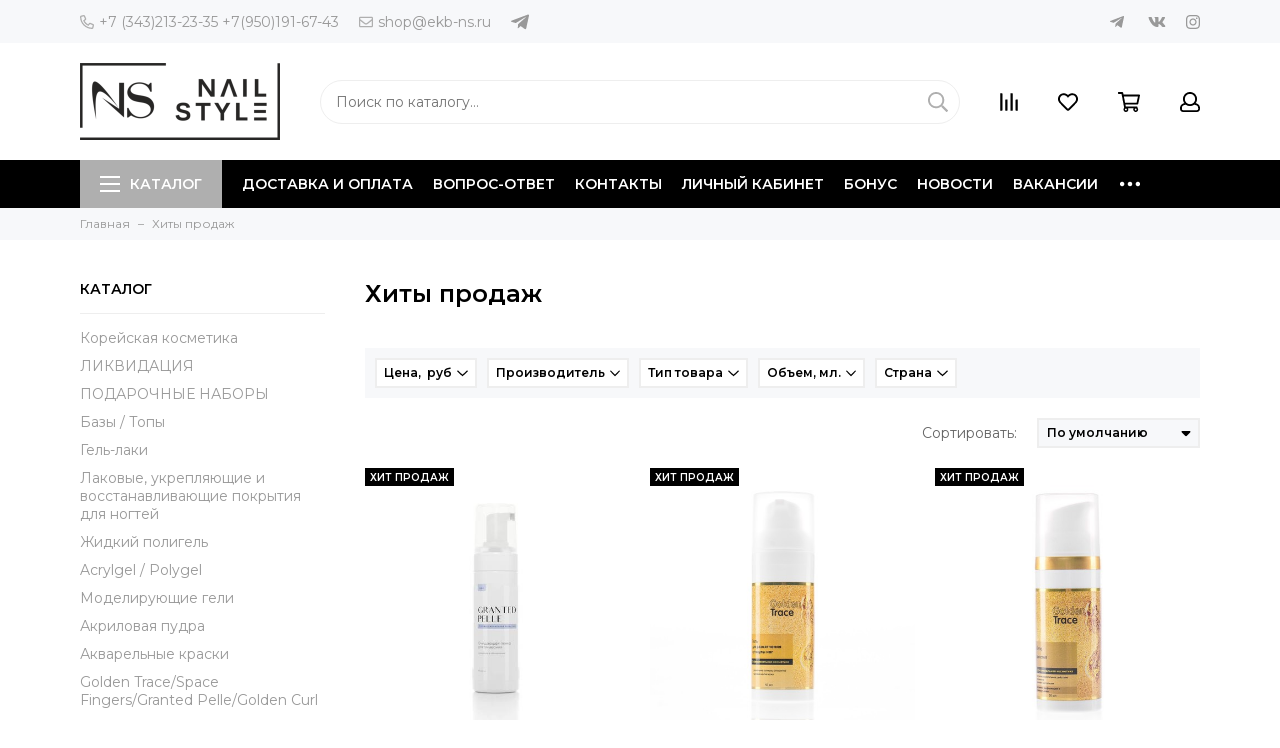

--- FILE ---
content_type: text/html; charset=utf-8
request_url: https://ekb-ns.ru/collection/hity-prodazh
body_size: 40533
content:
<!doctype html>
<html lang="ru" xml:lang="ru" xmlns="http://www.w3.org/1999/xhtml">
	<head><meta data-config="{&quot;collection_products_count&quot;:6}" name="page-config" content="" /><meta data-config="{&quot;money_with_currency_format&quot;:{&quot;delimiter&quot;:&quot;&quot;,&quot;separator&quot;:&quot;.&quot;,&quot;format&quot;:&quot;%n %u&quot;,&quot;unit&quot;:&quot;руб&quot;,&quot;show_price_without_cents&quot;:0},&quot;currency_code&quot;:&quot;RUR&quot;,&quot;currency_iso_code&quot;:&quot;RUB&quot;,&quot;default_currency&quot;:{&quot;title&quot;:&quot;Российский рубль&quot;,&quot;code&quot;:&quot;RUR&quot;,&quot;rate&quot;:1.0,&quot;format_string&quot;:&quot;%n %u&quot;,&quot;unit&quot;:&quot;руб&quot;,&quot;price_separator&quot;:null,&quot;is_default&quot;:true,&quot;price_delimiter&quot;:null,&quot;show_price_with_delimiter&quot;:null,&quot;show_price_without_cents&quot;:null},&quot;facebook&quot;:{&quot;pixelActive&quot;:false,&quot;currency_code&quot;:&quot;RUB&quot;,&quot;use_variants&quot;:null},&quot;vk&quot;:{&quot;pixel_active&quot;:null,&quot;price_list_id&quot;:null},&quot;new_ya_metrika&quot;:true,&quot;ecommerce_data_container&quot;:&quot;dataLayer&quot;,&quot;common_js_version&quot;:&quot;v2&quot;,&quot;vue_ui_version&quot;:null,&quot;feedback_captcha_enabled&quot;:null,&quot;account_id&quot;:581995,&quot;hide_items_out_of_stock&quot;:true,&quot;forbid_order_over_existing&quot;:true,&quot;minimum_items_price&quot;:null,&quot;enable_comparison&quot;:true,&quot;locale&quot;:&quot;ru&quot;,&quot;client_group&quot;:null,&quot;consent_to_personal_data&quot;:{&quot;active&quot;:false,&quot;obligatory&quot;:true,&quot;description&quot;:&quot;Настоящим подтверждаю, что я ознакомлен и согласен с условиями \u003ca href=&#39;/page/oferta&#39; target=&#39;blank&#39;\u003eоферты и политики конфиденциальности\u003c/a\u003e.&quot;},&quot;recaptcha_key&quot;:&quot;6LfXhUEmAAAAAOGNQm5_a2Ach-HWlFKD3Sq7vfFj&quot;,&quot;recaptcha_key_v3&quot;:&quot;6LcZi0EmAAAAAPNov8uGBKSHCvBArp9oO15qAhXa&quot;,&quot;yandex_captcha_key&quot;:&quot;ysc1_ec1ApqrRlTZTXotpTnO8PmXe2ISPHxsd9MO3y0rye822b9d2&quot;,&quot;checkout_float_order_content_block&quot;:true,&quot;available_products_characteristics_ids&quot;:null,&quot;sber_id_app_id&quot;:&quot;5b5a3c11-72e5-4871-8649-4cdbab3ba9a4&quot;,&quot;theme_generation&quot;:2,&quot;quick_checkout_captcha_enabled&quot;:false,&quot;max_order_lines_count&quot;:500,&quot;sber_bnpl_min_amount&quot;:1000,&quot;sber_bnpl_max_amount&quot;:150000,&quot;counter_settings&quot;:{&quot;data_layer_name&quot;:&quot;dataLayer&quot;,&quot;new_counters_setup&quot;:false,&quot;add_to_cart_event&quot;:true,&quot;remove_from_cart_event&quot;:true,&quot;add_to_wishlist_event&quot;:true},&quot;site_setting&quot;:{&quot;show_cart_button&quot;:true,&quot;show_service_button&quot;:false,&quot;show_marketplace_button&quot;:false,&quot;show_quick_checkout_button&quot;:false},&quot;warehouses&quot;:[{&quot;id&quot;:1685,&quot;title&quot;:&quot;8 марта 190/Интернет магазин&quot;,&quot;array_index&quot;:0},{&quot;id&quot;:1686,&quot;title&quot;:&quot;Малышева 108&quot;,&quot;array_index&quot;:1}],&quot;captcha_type&quot;:&quot;google&quot;,&quot;human_readable_urls&quot;:false}" name="shop-config" content="" /><meta name='js-evnvironment' content='production' /><meta name='default-locale' content='ru' /><meta name='insales-redefined-api-methods' content="[]" /><script src="/packs/js/shop_bundle-2b0004e7d539ecb78a46.js"></script><script type="text/javascript" src="https://static.insales-cdn.com/assets/common-js/common.v2.25.28.js"></script><script type="text/javascript" src="https://static.insales-cdn.com/assets/static-versioned/v3.72/static/libs/lodash/4.17.21/lodash.min.js"></script>
<!--InsalesCounter -->
<script type="text/javascript">
(function() {
  if (typeof window.__insalesCounterId !== 'undefined') {
    return;
  }

  try {
    Object.defineProperty(window, '__insalesCounterId', {
      value: 581995,
      writable: true,
      configurable: true
    });
  } catch (e) {
    console.error('InsalesCounter: Failed to define property, using fallback:', e);
    window.__insalesCounterId = 581995;
  }

  if (typeof window.__insalesCounterId === 'undefined') {
    console.error('InsalesCounter: Failed to set counter ID');
    return;
  }

  let script = document.createElement('script');
  script.async = true;
  script.src = '/javascripts/insales_counter.js?7';
  let firstScript = document.getElementsByTagName('script')[0];
  firstScript.parentNode.insertBefore(script, firstScript);
})();
</script>
<!-- /InsalesCounter -->
    <script type="text/javascript">
      (function() {
        (function(m,o,b,s,t,e,d){
      m[t]=m[t]||{},e=o.createElement(b),d=o.getElementsByTagName(b)[0],
        e.async=1,e.src=s,d.parentNode.insertBefore(e,d)
    })(window,document,"script","https://2pwaless.mobsted.com/pwaless.js","pwaless");
    pwaless.config = {
      accountId: "ins581995",
      server: "mobsted.ru",
      projectId: 14
    }
      })();
    </script>

    <script type="text/javascript">
      (function() {
         

//for more information, please visit our site https://mobsted.com and site of ours partners https://logintap.com

//ours extensions for insales shops
//  https://www.insales.ru/collection/apps-obsluzhivanie-klientov/product/mobsted-pwa
//  https://www.insales.ru/collection/apps-obsluzhivanie-klientov/product/logintap
//

//ours extensions for shopify shops
//  https://apps.shopify.com/biometric-no-password-shopping
//

function detectMob() {
    const toMatch = [
        /Android/i,
        /webOS/i,
        /iPhone/i,
        /iPad/i,
        /iPod/i,
        /BlackBerry/i,
        /Windows Phone/i
    ];

    return toMatch.some((toMatchItem) => {
        return navigator.userAgent.match(toMatchItem);
    });
}

//console.log( 'window.innerWidth',window.innerWidth,isMobile);

var cssId = 'myCss';  
if (!document.getElementById(cssId))
{               
    var head  = document.getElementsByTagName('head')[0];
    var link  = document.createElement('link');
    link.id   = cssId;
    link.rel  = 'stylesheet';
    link.type = 'text/css';
    link.href = 'https://cdnjs.cloudflare.com/ajax/libs/font-awesome/4.7.0/css/font-awesome.min.css';
    link.media = 'all';
    head.appendChild(link);
}

function insertAfter(referenceNode, newNode) {
  referenceNode.parentNode.insertBefore(newNode, referenceNode.nextSibling);
}

var checkScrollSpeed = (function(settings){
    settings = settings || {};

    var lastPos, newPos, timer, delta, 
        delay = settings.delay || 50; // in "ms" (higher means lower fidelity )

    function clear() {
      lastPos = null;
      delta = 0;
    }

    clear();

    return function(){
      newPos = window.scrollY;
      if ( lastPos != null ){ // && newPos < maxScroll 
        delta = newPos -  lastPos;
      }
      lastPos = newPos;
      clearTimeout(timer);
      timer = setTimeout(clear, delay);
      return delta;
    };
})();


var IntervalMobsted1;
var IntervalMobsted2;

function show(id, speed) { 
clearInterval(window.IntervalMobsted1)
clearInterval(window.IntervalMobsted2)
document.getElementById(id).style.display=''
let vars = parseInt(document.getElementById(id).style.top,10)
if (vars>=0) {
return true;
}
window.IntervalMobsted1 = setInterval(function() { 
vars=parseInt((document.getElementById(id).style.top),10);
if (vars>=0) {
clearInterval(window.IntervalMobsted1);
clearInterval(window.IntervalMobsted2);
return true;
}
vars += 1; 
document.getElementById(id).style.top=vars+'px';
//console.log( 'show1',speed,document.getElementById(id).style.top);
}, speed);
}

function hide(id, speed) { 
clearInterval(window.IntervalMobsted2)
clearInterval(window.IntervalMobsted1)
let vars = parseInt(document.getElementById(id).style.top,10)
if (vars<=(-42)) {
return true;
}
window.IntervalMobsted2 = setInterval(function() { 
vars=parseInt((document.getElementById(id).style.top),10);
if (vars<=(-42)) {
clearInterval(window.IntervalMobsted2);
clearInterval(window.IntervalMobsted1);
document.getElementById(id).style.display='none'
return true;
}
vars -= 1; 
document.getElementById(id).style.top=vars+'px';
//console.log( 'hide1',speed,document.getElementById(id).style.top);
}, speed);
}


mobstedObject = {
    hideClass: function() {
 [].forEach.call(document.querySelectorAll('.buttonMobsted'), function (el) {
  el.style.display = 'none';
});

  var now = new Date();
  now.setTime(now.getTime() + (6 * 3600 * 1000));
  document.cookie = 'hideMobsted1button=1; expires=' + now.toUTCString() + '; path=/'
  
}
}

NotShow1button = (document.cookie.match(/^(?:.*;)?\s*hideMobsted1button\s*=\s*([^;]+)(?:.*)?$/)||[,null])[1]

function getLang() {
  if (navigator.languages != undefined) 
    return navigator.languages[0]; 
  return navigator.language;
}

window.addEventListener('load', function() {
window.addEventListener('pwalessinited', function() {
                  
                  let iconsVar1="<svg xmlns='http://www.w3.org/2000/svg' width='18.428571428571445' version='1.1' height='20.428571428571445' style=''><rect id='backgroundrect' width='100%' height='100%' x='0' y='0' fill='none' stroke='none' class='' style=''/><g class='currentLayer' style=''><title>Layer 1</title><path d='m16.73902078742576,15.10000137702636 c-0.2832548334152094,0.6543764722979946 -0.6185360648046399,1.2567265466217654 -1.0069998363454993,1.8105186495029293 c-0.5295131171598605,0.7549608417148236 -0.9630664336117116,1.2775371058114544 -1.2971915228239386,1.5677287922898957 c-0.5179516953878116,0.47633057700843406 -1.0728999404461805,0.7202765763986761 -1.6671570195295193,0.7341502825251355 c-0.4266164633886223,0 -0.9410997322448198,-0.12139492860651849 -1.5399813800369748,-0.3676532123511696 c-0.6008470894934064,-0.24510214156744686 -1.1530205933264825,-0.3664970701739648 -1.6579078821118802,-0.3664970701739648 c-0.5295131171598605,0 -1.0974101546029253,0.12139492860651849 -1.7048472545063986,0.3664970701739648 c-0.6083620136452376,0.2462582837446515 -1.0984506825624096,0.3745900654143998 -1.4731563621945296,0.38730762936365465 c-0.569862479144313,0.024278985721303725 -1.1378751308050985,-0.22660386673216773 -1.7048472545063986,-0.7538046995376186 c-0.3618725014651456,-0.31562681437694845 -0.8145021638408775,-0.8567013533088592 -1.3567328449499922,-1.6232236167957308 c-0.5817707435695251,-0.8185486614610947 -1.0600667622792057,-1.7677413889463471 -1.4347724419113257,-2.8498904668101672 c-0.4012969497078333,-1.1688597411541903 -0.6024656885414926,-2.3007229326378225 -0.6024656885414926,-3.3965144881926608 c0,-1.255223561791399 0.2712309547722781,-2.3378350965261014 0.8145021638408775,-3.2450598629788145 c0.4269633060417829,-0.7287164142922716 0.9949759577025675,-1.3035503047985653 1.7058877824658838,-1.725542199478367 s1.4790526872982745,-0.6370343396399197 2.306272415088406,-0.6507924315486597 c0.4526296623757328,0 1.0461930561527464,0.14000881765951767 1.7838117652094958,0.4151706558342931 c0.7355376531377806,0.2760867519165389 1.2078217325259966,0.4160955695760568 1.414886796463401,0.4160955695760568 c0.15480743752774156,0 0.6794647575433417,-0.1637097322922194 1.568884934467098,-0.4900886689171732 c0.8410934339165925,-0.30267802199225313 1.5509647307204215,-0.4280038340012673 2.1325042458545047,-0.37863656303461746 c1.575821787530328,0.12717563949254287 2.759711376988183,0.7483708313047561 3.547044199664744,1.8675164588391326 c-1.409337314012817,0.8539266120835675 -2.106491046867393,2.049955694402072 -2.0926173407409343,3.584271977770742 c0.012717563949254327,1.1951041685767423 0.44627088040110535,2.1896176694084284 1.2983476650011432,2.9792627764393993 c0.3861514871864493,0.3664970701739648 0.8173925192838908,0.6497519035891766 1.2971915228239386,0.850920642422834 c-0.10405279594844441,0.30175310825048834 -0.21388630278291346,0.5907886525517237 -0.3306566626806126,0.8682627750809061 zm-3.6141004459426305,-14.221704921797919 c0,0.9367179533932116 -0.34221808445266194,1.811327949026973 -1.024341969003573,2.6208587015058695 c-0.8231732301699146,0.9623727483053888 -1.8188428731788069,1.5184771355409628 -2.8985640524704968,1.4307259442911082 c-0.013758091908738784,-0.11237701962431984 -0.021735472931452855,-0.23065036435238478 -0.021735472931452855,-0.35493564840191516 c0,-0.8992473854299996 0.3914697412015917,-1.8616201337353888 1.0866580323549195,-2.6484904995410674 c0.3470738815969226,-0.39840659426482217 0.7884889648537657,-0.7296760122993529 1.323782792899653,-0.9939354297430836 c0.5341376858686805,-0.26031697261946424 1.0393718173072375,-0.40427979652502194 1.514546252138466,-0.4289287477430318 c0.013873706126459278,0.12522175921306644 0.019654417012483973,0.2504550798479058 0.019654417012483973,0.3746941182103478 z' fill='#fff' id='svg_1' class=''/></g></svg> <svg xmlns='http://www.w3.org/2000/svg' height='21.434511162787956' width='19.09771287875148'><rect id='backgroundrect' width='100%' height='100%' x='0' y='0' fill='none' stroke='none'/><g class='currentLayer' style=''><title>Layer 1</title><path d='m3.3505817095136257,13.417814832999783 c0,0.840528292563119 -0.5856363794525116,1.5286681223282002 -1.3011104626342838,1.5286681223282002 s-1.3017938189697014,-0.6874564734296696 -1.3017938189697014,-1.5286681223282002 v-5.002851731589072 c0,-0.840528292563119 0.5856363794525116,-1.5286681223282002 1.3017938189697014,-1.5286681223282002 s1.3011104626342838,0.6881398297650889 1.3011104626342838,1.5286681223282002 zm15.173927427938166,0 c0,0.840528292563119 -0.5856363794525116,1.5286681223282002 -1.3017938189697014,1.5286681223282002 s-1.3017938189697014,-0.6874564734296696 -1.3017938189697014,-1.5286681223282002 v-5.002851731589072 c0,-0.840528292563119 0.5856363794525116,-1.5286681223282002 1.3017938189697014,-1.5286681223282002 s1.3017938189697014,0.6881398297650889 1.3017938189697014,1.5286681223282002 zm-6.042920074093998,-11.366949283329138 l0.8350614418797769,-1.498600443569845 c0.06833563354171711,-0.12232078403967303 0.04783494347920163,-0.26514225814186043 -0.04441816180211614,-0.31639398329814983 s-0.2248242343522485,0.006150207018754519 -0.2924765115585487,0.12847099105842721 l-0.8541954192714599,1.5334516166761207 a6.874564734296689,6.874564734296689 0 0 0 -2.5174847396768394,-0.4674157334253418 c-0.9088639261048311,0 -1.7685261960596257,0.17083908385429253 -2.5352520043976847,0.4749326531149308 l-0.8582955572839629,-1.5402851800302924 c-0.06833563354171711,-0.12232078403967303 -0.20022340627723037,-0.1804060725501328 -0.2924765115585487,-0.12847099105842721 s-0.11275379534383279,0.19407319925847524 -0.04441816180211614,0.31639398329814983 l0.8391615798922795,1.5061173632594338 c-1.745975436990863,0.820027602500602 -2.9220316902438013,2.359629426195474 -2.9220316902438013,4.1240554842425965 c0,0.17903935987929875 0.012983770372926218,0.35602865075234486 0.03621788577710981,0.5302845162837216 h11.554872275568858 c0.023917471739600925,-0.17425586553137803 0.03621788577710981,-0.3505618000690072 0.03621788577710981,-0.5302845162837216 c0,-1.7698929087304607 -1.1835731729425318,-3.3135948704378375 -2.9391155986292303,-4.131572403932185 zm-5.5126355578102775,2.6158880519769108 a0.5084171135503719,0.5084171135503719 0 1 1 0,-1.0168342271007433 a0.5084171135503719,0.5084171135503719 0 0 1 0,1.0168342271007433 zm5.305578588178877,0 a0.5084171135503719,0.5084171135503719 0 1 1 0,-1.0168342271007433 a0.5084171135503719,0.5084171135503719 0 0 1 0,1.0168342271007433 zm-8.481135478862447,2.5516525564476975 v8.522136858987475 h0.004783494347920169 c0.05945200118129353,0.7195742211942766 0.7216242902005314,1.2915434739384435 1.5238846279802798,1.2915434739384435 h8.569971802466677 c0.8015769814443339,0 1.4637492704635697,-0.5719692527441699 1.5238846279802798,-1.2915434739384435 h0.004783494347920169 v-8.522136858987475 h-11.62662469078766 zm4.981667685191139,9.771312240130055 v2.636388742039426 c0,0.840528292563119 -0.5856363794525116,1.5286681223282002 -1.3017938189697014,1.5286681223282002 s-1.3011104626342838,-0.6881398297650889 -1.3011104626342838,-1.5286681223282002 v-2.634338673033178 zm4.3379460172281705,-0.0013667126708343377 v2.6377554547102604 c0,0.840528292563119 -0.5856363794525116,1.5286681223282002 -1.3017938189697014,1.5286681223282002 s-1.3017938189697014,-0.6881398297650889 -1.3017938189697014,-1.5286681223282002 v-2.6377554547102604 z' fill='#fff' id='svg_1' class=''/></g></svg>"
                  
                  let mIcons = " <i class='fa fa-android' style='font-size: 1.33em;'></i>&nbsp;&nbsp;<i class='fa fa-apple' style='font-size: 1.33em;'></i> "; 
                  //mIcons = iconsVar1
                  
                  let ruSetup = 'Установить приложение'
                  let ukSetup = 'встановити додаток'
                  let kzSetup = 'Қолданбаны орнатыңыз'
                  let enSetup = 'Install App'
                  let plSetup = 'Zainstaluj aplikację'
                  let ruSetup2 = 'Установить<br>приложение'
                  let ukSetup2 = 'встановити<br>додаток'
                  let kzSetup2 = 'Қолданбаны<br>орнатыңыз'
                  let enSetup2 = 'Install<br>App'
                  let plSetup2 = 'Zainstaluj<br>aplikację'
                  let mainSetup = ruSetup
                  let mainSetup2 = ruSetup2
                  //console.log('browser lang ', getLang())
                  if (getLang().indexOf('ru') !== -1) {
                     mainSetup = ruSetup
                     mainSetup2 = ruSetup2
                    }
                  if (getLang().indexOf('uk') !== -1) {
                     mainSetup = ukSetup
                     mainSetup2 = ukSetup2
                    }
                  if (getLang().indexOf('kk') !== -1) {
                     mainSetup = kzSetup
                     mainSetup2 = kzSetup2
                    }
                  if (getLang().indexOf('en') !== -1) {
                     mainSetup = enSetup
                     mainSetup2 = enSetup2
                    }
                  if (getLang().indexOf('pl') !== -1) {
                     mainSetup = plSetup
                     mainSetup2 = plSetup2
                    }

                  let isCustomStyle = false
                  let customStyle = ''
                  if(window.positionMobstedMainButton) {
                    //console.log('window.positionMobstedMainButton', window.positionMobstedMainButton);
                    customStyle = window.positionMobstedMainButton;
                    if(customStyle=='bottom_right'||customStyle=='bottom_left'||customStyle=='hidden'){
                        isCustomStyle = true
                    }
                  }
                                          
                  let customStyle2 = ''
                  if(window.positionMobstedBottomButton) {
                    //console.log('window.positionMobstedBottomButton', window.positionMobstedBottomButton);
                    if(window.positionMobstedBottomButton=='hidden'||window.positionMobstedBottomButton=='hidden'||window.positionMobstedBottomButton=='hidden'){
                        customStyle2 = window.positionMobstedBottomButton;
                    }
                  }
                  
                  
                          if(detectMob()){  
                           //custom style if is mobile
                           
                            isCustomStyle = true
                            customStyle='mobileTop'
                              if(window.mobileWidgetStyle) {
                                if(window.mobileWidgetStyle=='mobileBottom'
                                ||window.mobileWidgetStyle=='mobileTop'
                                ||window.mobileWidgetStyle=='mobileBoth'
                                ||window.mobileWidgetStyle=='none'
                                ||window.mobileWidgetStyle=='mobileFirst'
                                ){
                                     customStyle=window.mobileWidgetStyle;  
                                }
                              }
                            }
                            
                            
                  if ( window.location.href.indexOf("/collection/all") > -1 ) {
                  console.log('try show offer widget');
                  //window.addEventListener('pwalessinited', function() {
                  if(  (!(pwaless.A2HS.installed) || (pwaless.A2HS.installed === null) ) ) { // pwaless.A2HS.isSupport &&
                  if(!NotShow1button)
                  pwaless.showWidget("offer");
                  }
                  //});
                  } 
                  
                  
                  if(window.location.href.indexOf("/orders/") > -1) {
                  console.log('try show track widget');
                  //window.addEventListener('pwalessinited', function() {
                  if(   (!(pwaless.A2HS.installed) || (pwaless.A2HS.installed === null) ) ) { // pwaless.A2HS.isSupport &&
                  pwaless.showWidget("track");
                  }
                  //});
                  }
                  
                  
                  if (true) { //else {//until was order except
                  //console.log('try show button',NotShow1button);//console.log('try show button',NotShow1button);
                  
                if(!NotShow1button){
                      var div0 = document.createElement("div");
                      div0.style.cssText=" width: 100%; position: fixed;  top:-42px; left:0px; z-index: 9999; height: 1px; display:none; ";  
                      div0.setAttribute("pwaless",""); 
                      div0.className = "buttonMobsted buttonMobstedDivContent"; 
                      div0.id = "idButtonMobstedDivContent"; 
                      document.body.insertBefore(div0, document.body.firstChild); 
                      
                        
                    var button2 = document.createElement("button"); 
                    button2.innerHTML =  mainSetup + " &nbsp;" + mIcons; 
                    button2.setAttribute("id","buttonMobstedTop"); 
                    button2.style.cssText=" margin:0 auto; display:block; border-radius: 0 0 30px 30px; z-index:99991"; 
                    button2.className = "button button_size-m buttonMobsted"; 
                    button2.setAttribute("pwaless",""); 
                    //document.body.insertBefore(div0, document.body.firstChild); 
                    div0.appendChild(button2); 
                    button2.addEventListener("click", function(){ pwaless.showWidget("main");});
                    
         
                    
                    var span = document.createElement('span');
                    span.innerHTML += 'X';
                    span.className = "button buttonMobsted"; 
                    span.setAttribute('onclick', "mobstedObject.hideClass()");
                    span.style.cssText=" font-size: 1.33em; position: absolute; top: 3px; height: 19px; left: calc(50% + 145px); cursor: pointer; ; z-index:9999; padding: 0px; margin: 0px; border-width: 0px; "; 
                    //insertAfter(document.body.firstChild, span); 
                    div0.appendChild(span); 
                    
                    //console.log('try color button1 ',button2.style.backgroundColor);
                    //console.log('try color button2 ',window.getComputedStyle(button2).backgroundColor);
                    let isOpacity = false;
                    if(window.getComputedStyle(button2).backgroundColor=='rgba(0, 0, 0, 0)' || window.getComputedStyle(button2).backgroundColor=='rgb(0, 0, 0)'){
                        button2.className = "button button-reg bttn-reg buttonMobsted"; 
                        button2.style.opacity = '0.5';
                        button2.innerHTML = "&nbsp;&nbsp; " + mainSetup + " &nbsp;&nbsp;";
                        button2.style.fontSize = '13px';
                        button2.style.backgroundColor = '#313131';
                        span.style.left = 'calc(50% + 125px)';
                        isOpacity = true;
                        //console.log('isOpacity!!');
                    }
                    
                    
                    
                let innerBottom1 = mainSetup2 + " <br> " + iconsVar1
                
                 var widthW2 = window.innerWidth
                || document.documentElement.clientWidth
                || document.body.clientWidth;
                    let buttWidth = 120
                    let buttOffset = 90
                    if(detectMob() || widthW2<500){
                      buttOffset = 5
                      buttWidth = 100
                    }
                    
                    if(customStyle=='bottom_right' || customStyle=='bottom_left'){ 
                          div0.style.display = ''
                          div0.style.top = ''
                          div0.style.bottom = (buttWidth+buttOffset)+'px'
                          
                          span.style.color = '#000'
                          span.style.backgroundColor = 'transparent';
                          button2.style.color = '#fff'
                          button2.style.backgroundColor = 'rgb(153, 153, 153)';
                          button2.style.opacity = '0.6';
                          
                          button2.style.position = 'absolute'
                          button2.style.textTransform = 'uppercase'
                          button2.innerHTML = "<br>"+innerBottom1;

//                        if (detectMobIos())
//                        button2.innerHTML = mainSetup2 + "<br>ios"
//                        if (detectMobAndroid())
//                        button2.innerHTML = mainSetup2 + "<br>android"

                          button2.style.paddingBottom = '25px'
                          button2.style.border = 'none'
                          button2.style.lineHeight = '190%'
                          button2.style.height = buttWidth+'px'
                          button2.style.width = buttWidth+'px'
                          button2.style.fontSize = '13px'; 
                          button2.style.borderRadius = '30px'; // standard
                          button2.style.MozBorderRadius = '30px'; // Mozilla
                          button2.style.WebkitBorderRadius = '30px'; // WebKit 
                          
                             if(detectMob() || widthW2<500){
                              button2.innerHTML = innerBottom1;
                              button2.style.padding = 'initial';
                              button2.style.paddingBottom = ''
                              button2.style.paddingTop= '20px'
                            }
                    }
                    
                    
                    
                    
                    
                    
                    
           
//                    console.log('try show customStyle 2 - ',customStyle);
//                    console.log('try show customStyle 21 - ', pwaless.config.accountId);
//                    console.log('try show customStyle 21 - ', pwaless.config.server);
//                    console.log('try show customStyle 21 - ', pwaless.config.projectId);
                    
                    if(customStyle=='mobileFirst'){     
                     div0.style.cssText=" width: 100%; position: fixed;  top:0px; left:0px; z-index: 9999; height: 1px;   ";  
                     button2.innerHTML = " <div id='divForButton2_1' onclick='  pwaless.showWidget(\"main\");event.stopPropagation();  ' style='transform: scale(0.8);'>" + mainSetup + " &nbsp;" + mIcons + " </div>"; 
                     button2.style.cssText=" height:24px; color:#000; margin:0 auto; display:block; border-radius: 0px 0px 4px 4px; width:100%;  z-index:9999; background-color: #fff; box-shadow: black 0px -3px 20px 0px; "; 
                    span.innerHTML = 'x';
                    span.style.cssText="      transform: scale(0.8); position: absolute; left: 10px; top: 1px; height: 19px; cursor: pointer; z-index: 9999; padding: 0px; margin: 0px; background: transparent; color: #000; "; 
                    //button2.addEventListener("click", function(){pwaless.showWidget("main");}); 
                    //document.getElementsByClassName('divForButton2_1').addEventListener("click", function(){pwaless.showWidget("main");});
                    //span.style.cssText="  display: none; ";  //  #cac9ca
                    }
                    
                     if(customStyle=='mobileFirst2'){     
                     div0.style.cssText=" width: 100%; position: relative;  top:0px; left:0px; z-index: 9999; height: 24px;   ";  
                     button2.innerHTML = " <div id='divForButton2_1' onclick='  pwaless.showWidget(\"main\");event.stopPropagation();  ' style='transform: scale(0.8);'>" + mainSetup + " &nbsp;" + mIcons + " </div>"; 
                     button2.style.cssText=" height:24px; color:#000; margin:0 auto; display:block; border-radius: 0px 0px 4px 4px; width:100%;  z-index:9999; background-color: #fff; box-shadow: black 0px -3px 20px 0px; "; 
                    span.innerHTML = 'x';
                    span.style.cssText="      transform: scale(0.8); position: absolute; left: 10px; top: 1px; height: 19px; cursor: pointer; z-index: 9999; padding: 0px; margin: 0px; background: transparent; color: #000; "; 
                    //button2.addEventListener("click", function(){pwaless.showWidget("main");}); 
                    //document.getElementsByClassName('divForButton2_1').addEventListener("click", function(){pwaless.showWidget("main");});
                    //span.style.cssText="  display: none; ";  //  #cac9ca
                    }
                    
                   if(customStyle=='mobileFirst2' || customStyle=='mobileFirst')
                   if(pwaless.config.accountId && pwaless.config.server && pwaless.config.projectId){
                         let urlIcon = 'https://'+pwaless.config.accountId+'-admin.'+pwaless.config.server+'/tenants/'+pwaless.config.accountId+'/iconapp/'+pwaless.config.projectId+'/icon192x192.png';
                         div0.innerHTML += '<img src="'+urlIcon+'" style="height:20px; border-radius: 50%; top: 3px; position: absolute; right: 5px;"/>';
                          //console.log('try show customStyle 21 - ', urlIcon);
                    }
                 
                  //console.log('try show customStyle 2 - ',customStyle);
                  if(customStyle=='mobileTop'){
                  
                     div0.style.cssText=" width: 100%; position: relative;  top:0px; left:0px; z-index: 9999; height: 90px;   "; 
                      
                     var  title1 = document.title;
                     try {
                     var manifest = browser.runtime.getManifest();
                        if (typeof manifest.name !== 'undefined'){
                            if('InsalesShop'!==(manifest.name))
                            if(''!==(manifest.name))
                            {title1 = (manifest.name);}
                        } 
                     } catch (error) {
                            //console.log('e.message - ', error.message);
                     }
                        
                     button2.innerHTML = " <div id='divForButton2_1' onclick='  pwaless.showWidget(\"main\");event.stopPropagation();  ' style='transform: scale(0.8);    text-align: -webkit-left;  margin-left: 88px;'>"+
                     "<div id='divForButton20' onclick='  pwaless.showWidget(\"main\");event.stopPropagation();  ' style = 'font-size: x-large; font-weight: 500;' >" + mainSetup +  "</div>"+
                 
                     "<div id='divForButton21' onclick='  pwaless.showWidget(\"main\");event.stopPropagation();  ' style = 'margin-top: 14px; overflow: hidden;' >" + title1 + "</div>"+
                     "<br>"+
                     "<div id='divForButton22' onclick='  pwaless.showWidget(\"main\");event.stopPropagation();  ' >" + mIcons  + "</div> "+
                     "</div>"; 
                     
                     button2.style.cssText=" height:90px; color:#000; margin:0 auto; display:block; border-radius: 0px 0px 4px 4px; width:100%;  z-index:9999; background-color: rgb(240 240 240); box-shadow: black 0px -3px 8px 0px; "; 
                    span.innerHTML = '<svg xmlns="http://www.w3.org/2000/svg" width="20" height="20" preserveAspectRatio="xMidYMid meet" viewBox="0 0 24 24"><path fill="currentColor" d="m13.41 12l4.3-4.29a1 1 0 1 0-1.42-1.42L12 10.59l-4.29-4.3a1 1 0 0 0-1.42 1.42l4.3 4.29l-4.3 4.29a1 1 0 0 0 0 1.42a1 1 0 0 0 1.42 0l4.29-4.3l4.29 4.3a1 1 0 0 0 1.42 0a1 1 0 0 0 0-1.42Z"/></svg>';
                    span.style.cssText="    position: absolute;left: 5px;top: 33px;height: 19px;cursor: pointer;z-index: 9999;padding: 0px;margin: 0px;background: transparent;color: rgb(0, 0, 0); transform: scale(0.8); opacity: 0.5; "; 
                    
                    let urlIcon = 'https://'+pwaless.config.accountId+'-admin.'+pwaless.config.server+'/tenants/'+pwaless.config.accountId+'/iconapp/'+pwaless.config.projectId+'/icon192x192.png';
                         div0.innerHTML += '<img src="'+urlIcon+'" style="height: 80px;border-radius: 50%;top: 4px;position: absolute;left: 31px;"  onclick="  pwaless.showWidget(\'main\');event.stopPropagation();  "  />';
                  }
                 
                 
                 
                 
                 
                 
                 
                 
                 
                 
                 
                 
                 
                 
                 
                 
                 
                 
                 
                    if(customStyle=='bottom_right'){     
                          span.style.left = '';
                          span.style.right = 'calc('+(buttOffset-3)+'px)';
                          button2.style.left = '';
                          button2.style.right = 'calc('+buttOffset+'px + 10px)';
                    }
                    
                    if(customStyle=='bottom_left'){
                          span.style.right = '';
                          span.style.left = 'calc('+(buttOffset+5)+'px + '+buttWidth+'px)';
                          button2.style.right = '';
                          button2.style.left = 'calc('+buttOffset+'px - 1px)';
                    }
                    
                    if(!isCustomStyle){
                        var mobstedScrollFunc = function () {
                            let y = window.scrollY;
                            let speed2 = 3
                            let speed1 = checkScrollSpeed()
                         
                            
                            if(Math.abs(speed1)<300){
                            speed2 = 6
                            } 
                            if(Math.abs(speed1)<250){
                            speed2 = 9
                            } 
                            if(Math.abs(speed1)<200){
                            speed2 = 12
                            } 
                            if(Math.abs(speed1)<150){
                            speed2 = 15
                            } 
                            if(Math.abs(speed1)<100){
                            speed2 = 18
                            }
                            if(Math.abs(speed1)<50){
                            speed2 = 21
                            }
                            
                            //console.log( speed2,speed1);
                            
                            if (y >= 60) {
                               show('idButtonMobstedDivContent', speed2)
                            } else {
                               hide('idButtonMobstedDivContent', speed2)
                            }
                        };
                        window.addEventListener("scroll", mobstedScrollFunc);
                    }

                }
                
                if(customStyle2 === ''){
                var button = document.createElement("button"); 
                button.innerHTML = mainSetup + " &nbsp;&nbsp;" + mIcons; 
                button.className = "button button_size-m";
                button.setAttribute("pwaless",""); 
                button.setAttribute("id","buttonMobstedBottom"); 
                if(document.getElementsByClassName('footer-widget-social-links').length > 0){
                document.getElementsByClassName('footer-widget-social-links')[0].appendChild(button); 
                } else 
                if(document.getElementsByClassName('grid__inner grid__inner_direction_row grid__inner_vr-align_top grid__inner_hr-align_between grid__inner_hr-align_center-sm').length > 0){
                document.getElementsByClassName('grid__inner grid__inner_direction_row grid__inner_vr-align_top grid__inner_hr-align_between grid__inner_hr-align_center-sm')[0].appendChild(button); 
                } else 
                if(document.getElementsByClassName('grid__cell text-center-sm grid__cell_3 grid__cell_12-sm').length > 0){
                document.getElementsByClassName('grid__cell text-center-sm grid__cell_3 grid__cell_12-sm')[0].appendChild(button); 
                } else 
                if(document.getElementsByClassName('social-link-wrapper cell-4 cell-12-sm cell-12-xs flex-first-sm').length > 0){
                button.style.cssText=" margin:0 auto; display:block; border-radius: 0 0 30px 30px; "; 
                document.getElementsByClassName('social-link-wrapper cell-4 cell-12-sm cell-12-xs flex-first-sm')[0].appendChild(button); 
                } else 
                if(document.getElementsByClassName('grid__inner grid__inner_direction_row grid__inner_vr-align_top grid__inner_hr-align_left grid__inner_hr-align_center-sm').length > 0){
                document.getElementsByClassName('grid__inner grid__inner_direction_row grid__inner_vr-align_top grid__inner_hr-align_left grid__inner_hr-align_center-sm')[0].appendChild(button); 
                } else 
                if(document.getElementsByClassName('footer__area-social').length > 0){
                document.getElementsByClassName('footer__area-social')[0].appendChild(button); 
                } else {
                button.style.cssText=" margin:0 auto; display:block; border-radius: 30px 30px 0 0; "; 
                document.body.appendChild(button); 
                }
                
                button.style.marginTop = "20px";
                button.addEventListener("click", function(){pwaless.showWidget("main");}); 
                
                    if(window.getComputedStyle(button).backgroundColor=='rgba(0, 0, 0, 0)' || window.getComputedStyle(button).backgroundColor=='rgb(0, 0, 0)'){
                    button.className = "button button-reg bttn-reg"; 
                    button.innerHTML = "&nbsp;&nbsp; " + mainSetup + " &nbsp;&nbsp;";
                    button.style.opacity = '0.5';
                    button.style.fontSize = '13px';
                    button.style.backgroundColor = '#313131';
                    }
                    
                }
                
                var widthW1 = window.innerWidth
                || document.documentElement.clientWidth
                || document.body.clientWidth;
                
                var heightW1 = window.innerHeight
                || document.documentElement.clientHeight
                || document.body.clientHeight;
                
                
                menus1 = document.getElementsByClassName('menu__list');
                if (widthW1<747)//if (isMobile)
                if(menus1.length > 0){  //console.log('try show button menu__list');
                 [].forEach.call(menus1, function (el) {
       
                      if(el.nodeName == 'UL'){
                          var itm = el.lastChild;
                        var li = document.createElement("li");
                        li.className = itm.className; 
                        li.setAttribute("pwaless",""); 
                 
                        li.innerHTML = '<div class="menu__controls"><a class="menu__link" href="#" onclick="pwaless.showWidget(\'main\')">' + mainSetup + '</a> &nbsp; <i class="fa fa-android" style="font-size: 1.33em;"></i>&nbsp;&nbsp;<i class="fa fa-apple" style="font-size: 1.33em;"></i> </div>';
                        el.appendChild(li);
                                     
                      }
                      
                    });
                } else {
                menus2 = document.getElementsByClassName('modal_menu-footer')[0];
                if(menus2){ 
                
                var added21 = true
                menus21 = document.getElementsByClassName('text font-weight_bold font-size_h2 text-undefined is-header_primary text_layout_default text_color-sheme_default')[0];
                if(menus21){  //console.log('try show button text font-weight_bold font-size_h2 text-undefined is-header_primary text_layout_default text_color-sheme_default');
                    if (menus21.parentElement) {
                        if (menus21.parentElement.parentElement) {
                        var li01 = document.createElement("div");
                        li01.style.cssText=" margin:0 auto; display:block; border-radius: 0 0 30px 30px; margin-top: 10px; margin-left: 10px; "; 
                        li01.setAttribute("pwaless",""); 
                        li01.innerHTML = '<div class="menu__controls"><a class="menu__link" href="#" onclick="pwaless.showWidget(\'main\')">' + mainSetup + '</a> &nbsp; <i class="fa fa-android" style="font-size: 1.33em;"></i>&nbsp;&nbsp;<i class="fa fa-apple" style="font-size: 1.33em;"></i> </div><br>';
                        menus21.parentElement.parentElement.appendChild(li01);
                        added21 = false
                        }
                    }
                  
                }
                        
                        if(true){
                        //console.log('try show button modal_menu-footer');
                        var li0 = document.createElement("div");
                        li0.style.cssText=" margin:0 auto; display:block; border-radius: 0 0 30px 30px; margin-left: 20px; "; 
                        li0.setAttribute("pwaless",""); 
                        li0.innerHTML = '<div class="menu__controls"><a class="menu__link" href="#" onclick="pwaless.showWidget(\'main\')">' + mainSetup + '</a> &nbsp; <i class="fa fa-android" style="font-size: 1.33em;"></i>&nbsp;&nbsp;<i class="fa fa-apple" style="font-size: 1.33em;"></i> </div>';
                        menus2.appendChild(li0);
                        }
                        
                        
                } else {
                menus2 = document.getElementsByClassName('header__area-contacts')[0];
                if(menus2){  //console.log('try show button header__area-contacts');
                        var li0 = document.createElement("div");
                        li0.style.cssText=" margin:0 auto; display:block; border-radius: 0 0 30px 30px; margin-left: 3px; "; 
                        li0.setAttribute("pwaless",""); 
                        li0.innerHTML = '<div class="menu__controls"><a class="menu__link" href="#" onclick="pwaless.showWidget(\'main\')">' + mainSetup + '</a> &nbsp; <i class="fa fa-android" style="font-size: 1.33em;"></i>&nbsp;&nbsp;<i class="fa fa-apple" style="font-size: 1.33em;"></i> </div>';
                        menus2.appendChild(li0);
                } else {
                menus2 = document.getElementsByClassName('panel panel--menu js-panel--menu')[0];
                if(menus2){  //console.log('try show button panel panel--menu js-panel--menu');
                        var li0 = document.createElement("div");
                        li0.style.cssText=" margin:0 auto; display:block; border-radius: 0 0 30px 30px; margin-left: 10px; "; 
                        li0.setAttribute("pwaless",""); 
                        li0.innerHTML = '<div class="menu__controls"><a class="menu__link" href="#" onclick="pwaless.showWidget(\'main\')">' + mainSetup + '</a> &nbsp; <i class="fa fa-android" style="font-size: 1.33em;"></i>&nbsp;&nbsp;<i class="fa fa-apple" style="font-size: 1.33em;"></i> </div>';
                        menus2.appendChild(li0);
                } else {
                menus2 = document.getElementsByClassName('text font-size_h2 font-weight_bold text-undefined is-header_primary text_layout_default text_color-sheme_default')[0];
                if(menus2){  //console.log('text font-size_h2 font-weight_bold text-undefined is-header_primary text_layout_default text_color-sheme_default');
                        var li0 = document.createElement("div");
                        li0.style.cssText=" margin:0 auto; display:block; border-radius: 0 0 30px 30px; margin-top: 5px; color: rgb(41, 48, 56); "; 
                        li0.setAttribute("pwaless",""); 
                        li0.innerHTML = '<div class="menu__controls"><a class="menu__link" href="#" onclick="pwaless.showWidget(\'main\')">' + mainSetup + '</a> &nbsp; <i class="fa fa-android" style="font-size: 1.33em;"></i>&nbsp;&nbsp;<i class="fa fa-apple" style="font-size: 1.33em;"></i> </div>';
                        menus2.parentElement.parentElement.appendChild(li0);
                } else {
                menus2 = document.getElementsByClassName('collection-flatten b-top p-t-25 m-b-30')[0];
                if(menus2){  //console.log('collection-flatten b-top p-t-25 m-b-30');
                        var li0 = document.createElement("div");
                        li0.style.cssText=" margin:0 auto; display:block; border-radius: 0 0 30px 30px; margin-top: 5px;  "; 
                        li0.setAttribute("pwaless",""); 
                        li0.innerHTML = '<div class="menu__controls"><a class="menu__link" href="#" onclick="pwaless.showWidget(\'main\')">' + mainSetup + '</a> &nbsp; <i class="fa fa-android" style="font-size: 1.33em;"></i>&nbsp;&nbsp;<i class="fa fa-apple" style="font-size: 1.33em;"></i> </div>';
                        menus2.appendChild(li0);
                } else {
                menus2 = document.getElementsByClassName('collection-flatten b-bottom p-b-30 m-b-20')[1];
                if(menus2){  //console.log('collection-flatten b-bottom p-b-30 m-b-20');
                        var li0 = document.createElement("div");
                        li0.style.cssText=" margin:0 auto; display:block; border-radius: 0 0 30px 30px; margin-top: 17px; margin-left: 10px; "; 
                        li0.setAttribute("pwaless",""); 
                        li0.innerHTML = '<div class="menu__controls"><a class="menu__link" href="#" onclick="pwaless.showWidget(\'main\')">' + mainSetup + '</a> &nbsp; <i class="fa fa-android" style="font-size: 1.33em;"></i>&nbsp;&nbsp;<i class="fa fa-apple" style="font-size: 1.33em;"></i> </div>';
                        menus2.appendChild(li0);
                } else { console.log('try show button panel NONE'); } 
                
                
                }
                
                
                }
                
                
                }
                
                
                }
                
                
                }
                }





              }
}, false);    
}, false);    
             
             

                 
      })();
    </script>

    <script type="text/javascript">
      (function() {
        var fileref = document.createElement('script');
        fileref.setAttribute("type","text/javascript");
        fileref.setAttribute("src", 'https://skidkiapp.pimentos.net/assets/js/frontend.min.js?id=581995');
        document.getElementsByTagName("head")[0].appendChild(fileref);
      })();
    </script>

	<meta charset="utf-8">
	<meta http-equiv="X-UA-Compatible" content="IE=edge,chrome=1">
	<meta name="viewport" content="width=device-width, initial-scale=1, maximum-scale=1">
	
		<meta name="robots" content="index, follow">
		<title>Хиты продаж</title>
	
	<meta name="description" content="Хиты продаж">
	<meta name="keywords" content="Хиты продаж">
	<meta property="og:type" content="website">
	
			<link rel="canonical" href="https://ekb-ns.ru/collection/hity-prodazh">	
			
				
				
			
			<meta property="og:url" content="https://ekb-ns.ru/collection/hity-prodazh">
			<meta property="og:title" content="Хиты продаж">
			<meta property="og:description" content="">
			<meta property="og:image" content="https://static.insales-cdn.com/images/collections/1/7386/88825050/Хиты_продаж.jpg">
		
	<link href="https://static.insales-cdn.com/assets/1/5482/1635690/1728660282/favicon.png" rel="shortcut icon" type="image/png" sizes="16x16">
	<link href="https://fonts.googleapis.com/css?family=Montserrat:400,600&amp;subset=cyrillic" rel="stylesheet">
	
	<link href="https://static.insales-cdn.com/assets/1/5482/1635690/1728660282/theme.css" rel="stylesheet">
	<meta name="theme-color" content="#afafaf">
	<meta name="format-detection" content="telephone=no">
	<meta name="cmsmagazine" content="325a8bc2477444d381d10a2ed1775a4d">
	
		<link rel="alternate" type="application/atom+xml" title="Новости — NAIL STYLE" href="https://ekb-ns.ru/blogs/blog.atom">
  
		<link rel="alternate" type="application/atom+xml" title="Новости — NAIL STYLE" href="https://ekb-ns.ru/blogs/news.atom">
  
	
</head>
	<body class="layout layout--full">
		<div class="layout-page">
			<div id="insales-section-header" class="insales-section insales-section-header">
	<header>
		<!--noindex-->
		<div class="header-scheme-01 d-none d-lg-block">
			<div class="header-panel">
				<div class="container">
					<div class="row align-items-center">
						<div class="col-auto">
							<div class="contacts contacts--header">
								<ul class="contacts-items list-unstyled">
									<li class="contacts-item">
										<a href="tel:+7 (343)213-23-35 +7(950)191-67-43"><span class="far fa-phone" data-fa-transform="flip-h"></span>+7 (343)213-23-35 +7(950)191-67-43</a>
									</li><li class="contacts-item">
										<a href="mailto:shop@ekb-ns.ru"><span class="far fa-envelope"></span>shop@ekb-ns.ru</a>
									</li>
								</ul>
							</div>
						</div>
						
						
							<div class="col-auto">
								<div class="messengers messengers--header">
	<ul class="messengers-items list-unstyled">
		<li class="messengers-item messengers-item--telegram-plane"><a href="https://t.me/nailstyle_ekb" rel="noopener noreferrer nofollow" target="_blank"><span class="fab fa-telegram-plane"></span></a></li>
	</ul>
</div>
							</div>
						
						
						
							<div class="col text-right">
								


<div class="social social--header">
	<ul class="social-items list-unstyled">
		<li class="social-item social-item--telegram"><a href="https://t.me/nailstyle_ekb" rel="noopener noreferrer nofollow" target="_blank"><span class="fab fa-telegram-plane svg-inline--fa fa-w-14"></span></a></li>
		<li class="social-item social-item--vk"><a href="https://vk.com/club32672556" rel="noopener noreferrer nofollow" target="_blank"><span class="fab fa-vk"></span></a></li><li class="social-item social-item--instagram"><a href="https://www.instagram.com/nailstyle_ekb/?hl=ru" rel="noopener noreferrer nofollow" target="_blank"><span class="fab fa-instagram"></span></a></li>
	</ul>
</div>
							</div>
						
					</div>
				</div>
			</div>
		</div>
		<!--/noindex-->
		<!--noindex-->
		<div class="header-scheme-02">
			<div class="header-main">
				<div class="container">
					<div class="row align-items-center">
						<div class="col-12 col-sm col-md col-lg-auto text-center text-lg-left">
							<a href="https://ekb-ns.ru" class="logo"><img src="https://static.insales-cdn.com/assets/1/5482/1635690/1728660282/logo.png" alt="NAIL STYLE" width="175" class="img-fluid"></a>
						</div>
						<div class="col d-none d-lg-block">
							<div class="search search--header">
								<form action="/search" method="get" class="search-form">
									
									<input type="search" name="q" class="search-input js-search-input" placeholder="Поиск по каталогу&hellip;" autocomplete="off" required>
									<button type="submit" class="search-button"><span class="far fa-search"></span></button>
									<div class="search-results js-search-results"></div>
								</form>
							</div>
						</div>
						<div class="col-12 col-lg-auto">
							<div class="user_icons js-clone" data-clone-target="js-user_icons-clone">
								<ul class="user_icons-items list-unstyled d-flex d-lg-block">
									<li class="user_icons-item user_icons-item-menu d-inline-block d-lg-none js-user_icons-item">
										<button class="user_icons-icon user_icons-icon-menu js-user_icons-icon-menu">
											<span class="far fa-bars"></span>
										</button>
										<div class="user_icons-popup">
											<div class="popup js-popup-menu overflow-hidden">
												<div class="popup-scroll js-popup-scroll">
													<div class="popup-title">Меню<button class="button button--empty button--icon popup-close js-popup-close"><span class="far fa-times fa-lg"></span></button></div>
													<div class="popup-content popup-content-menu popup-content-search">
														<div class="search search--popup">
															<form action="/search" method="get" class="search-form">
																
																<input type="search" name="q" class="search-input" placeholder="Поиск по каталогу&hellip;" autocomplete="off" required>
																<button type="submit" class="search-button"><span class="far fa-search"></span></button>
															</form>
														</div>
													</div>
													
														<ul class="popup-content popup-content-menu js-popup-content-menu"></ul>
													
													<ul class="popup-content popup-content-menu popup-content-links list-unstyled">
														<li class="popup-content-link"><a href="/page/delivery">Доставка и оплата</a></li><li class="popup-content-link"><a href="/page/vopros-otvet">Вопрос-ответ</a></li><li class="popup-content-link"><a href="/page/contacts">Контакты</a></li><li class="popup-content-link"><a href="/client_account/login">Личный кабинет</a></li><li class="popup-content-link"><a href="/page/bonus">Бонус</a></li><li class="popup-content-link"><a href="/blogs/blog">Новости</a></li><li class="popup-content-link"><a href="/page/vakansii">Вакансии</a></li>
													</ul>
													<div class="popup-content popup-content-contacts">
														
															<div class="popup-content-contact"><a href="tel:+7 (343)213-23-35 +7(950)191-67-43"><span class="far fa-phone" data-fa-transform="flip-h"></span>+7 (343)213-23-35 +7(950)191-67-43</a></div>
														
														
															<div class="popup-content-contact"><a href="mailto:shop@ekb-ns.ru"><span class="far fa-envelope"></span>shop@ekb-ns.ru</a></div>
														
														
														
															<div class="popup-content-contact">
																<div class="messengers messengers--header">
	<ul class="messengers-items list-unstyled">
		<li class="messengers-item messengers-item--telegram-plane"><a href="https://t.me/nailstyle_ekb" rel="noopener noreferrer nofollow" target="_blank"><span class="fab fa-telegram-plane"></span></a></li>
	</ul>
</div>
															</div>
														
													</div>
												</div>
											</div>
											<div class="popup-shade js-popup-close"></div>
										</div>
									</li><li class="user_icons-item js-user_icons-item">
										<a href="/compares" class="user_icons-icon js-user_icons-icon-compares">
											<span class="far fa-align-right" data-fa-transform="rotate-90"></span>
											<span class="bage bage-compares js-bage-compares"></span>
										</a>
										<div class="user_icons-popup">
											<div class="popup">
												<div class="popup-title">Сравнение<button class="button button--empty button--icon popup-close js-popup-close"><span class="far fa-times fa-lg"></span></button></div>
												<div class="js-popup-compares"></div>
											</div>
											<div class="popup-shade js-popup-close"></div>
										</div>
									</li><li class="user_icons-item js-user_icons-item">
										<a href="/page/favorites" class="user_icons-icon js-user_icons-icon-favorites">
											<span class="far fa-heart"></span>
											<span class="bage bage-favorites js-bage-favorites"></span>
										</a>
										<div class="user_icons-popup">
											<div class="popup">
												<div class="popup-title">Избранное<button class="button button--empty button--icon popup-close js-popup-close"><span class="far fa-times fa-lg"></span></button></div>
												<div class="js-popup-favorites"></div>
											</div>
											<div class="popup-shade js-popup-close"></div>
										</div>
									</li><li class="user_icons-item js-user_icons-item">
										<a href="/cart_items" class="user_icons-icon js-user_icons-icon-cart">
											<span class="far fa-shopping-cart"></span>
											<span class="bage bage-cart js-bage-cart"></span>
										</a>
										<div class="user_icons-popup">
											<div class="popup">
												<div class="popup-title">Корзина<button class="button button--empty button--icon popup-close js-popup-close"><span class="far fa-times fa-lg"></span></button></div>
												<div class="js-popup-cart"></div>
											</div>
											<div class="popup-shade js-popup-close"></div>
										</div>
									</li><li class="user_icons-item js-user_icons-item">
										<a href="/client_account/login" class="user_icons-icon js-user_icons-icon-client">
											<span class="far fa-user"></span>
										</a>
										<div class="user_icons-popup">
											<div class="popup popup-client_new">
												<div class="popup-title">Личный кабинет<button class="button button--empty button--icon popup-close js-popup-close"><span class="far fa-times fa-lg"></span></button></div>
												<div class="js-popup-client">
													
														<div class="popup--empty text-center">
															<span class="far fa-user fa-3x"></span>
															<div class="dropdown_products-action"><div class="row"><div class="col-12 col-lg-6"><a href="/client_account/login" class="button button--primary button--block button--small">Авторизация</a></div><div class="col-12 col-lg-6"><a href="/client_account/contacts/new" class="button button--secondary button--block button--small">Регистрация</a></div></div></div>
														</div>
													
												</div>
											</div>
											<div class="popup-shade js-popup-close"></div>
										</div>
									</li>
								</ul>
							</div>
						</div>
					</div>
				</div>
			</div>
		</div>
		<!--/noindex-->
		<div class="header-scheme-03 d-none d-lg-block">
			<div class="header-menu">
				<div class="container">
					<div class="row">
						<div class="col">
							<nav class="nav">
								<ul class="nav-items list-unstyled js-nav-items is-overflow">
									<li class="nav-item nav-item--collections js-nav-item"><a href="/collection/all" class="hamburger-trigger js-nav-collections-trigger" data-target="hamburger"><span class="hamburger hamburger--arrow-down"><span></span><span></span><span></span></span>Каталог</a></li><li class="nav-item nav-item-relative js-nav-item"><a href=""></a><ul class="sub-nav-item-menu"></ul></li><li class="nav-item js-nav-item"><a href="/page/delivery">Доставка и оплата</a></li><li class="nav-item js-nav-item"><a href="/page/vopros-otvet">Вопрос-ответ</a></li><li class="nav-item js-nav-item"><a href="/page/contacts">Контакты</a></li><li class="nav-item js-nav-item"><a href="/client_account/login">Личный кабинет</a></li><li class="nav-item js-nav-item"><a href="/page/bonus">Бонус</a></li><li class="nav-item js-nav-item"><a href="/blogs/blog">Новости</a></li><li class="nav-item js-nav-item"><a href="/page/vakansii">Вакансии</a></li><li class="nav-item nav-item--dropdown js-nav-item--dropdown d-none"><span class="far fa-ellipsis-h fa-lg"></span><div class="user_icons-popup"><div class="popup"><ul class="list-unstyled js-popup-nav"></ul></div></div></li>
								</ul>
							</nav>
							
								
								
								
									<nav class="nav-collections js-nav-collections js-nav-collections-trigger js-clone" data-target="dorpdown" data-clone-target="js-nav-sidebar-clone">
										<ul class="list-unstyled">
											
												
													<li data-collection-id="49031609">
														
															<a href="/collection/koreyskaya-kosmetika">Корейская косметика</a>
														
													</li>
												
											
												
													<li data-collection-id="21394701">
														
															<a href="/collection/likvidatsiya">ЛИКВИДАЦИЯ</a>
														
													</li>
												
											
												
													<li data-collection-id="17919828">
														
															<a href="/collection/podarochnye-nabory">ПОДАРОЧНЫЕ НАБОРЫ</a>
														
													</li>
												
											
												
													<li data-collection-id="20131645">
														
															<a href="/collection/bazy-topy">Базы / Топы</a>
														
													</li>
												
											
												
													<li data-collection-id="14386288">
														
															<a href="/collection/gel-laki" class="nav-collections-toggle js-nav-collections-toggle nav-collections-toggle--next" data-type="next" data-target="14386288">Гель-лаки<span class="nav-arrow-toggle js-nav-arrow-toggle"><span class="far fa-chevron-right"></span></span></a>
															<ul class="list-unstyled">
																<li class="nav-collections-back d-block d-lg-none"><a href="/collection/gel-laki" class="nav-collections-toggle js-nav-collections-toggle nav-collections-toggle--back" data-type="back" data-target="14386288"><span class="nav-arrow-toggle"><span class="far fa-chevron-left"></span></span>Назад</a></li>
																<li class="nav-collections-title d-block d-lg-none"><a href="/collection/gel-laki">Гель-лаки</a></li>
																
																	
																		<li data-collection-id="14596698">
																			
																				<a href="/collection/albi" class="nav-collections-toggle js-nav-collections-toggle nav-collections-toggle--next" data-type="next" data-target="14596698">ALBI<span class="nav-arrow-toggle js-nav-arrow-toggle"><span class="far fa-chevron-right"></span></span></a>
																				<ul class="list-unstyled">
																					<li class="nav-collections-back d-block d-lg-none"><a href="/collection/albi" class="nav-collections-toggle js-nav-collections-toggle nav-collections-toggle--back" data-type="back" data-target="14596698"><span class="nav-arrow-toggle"><span class="far fa-chevron-left"></span></span>Назад</a></li>
																					<li class="nav-collections-title d-block d-lg-none"><a href="/collection/albi">ALBI</a></li>
																					
																						
																							<li data-collection-id="14614318">
																								<a href="/collection/gel-lak-6a1bc4">Гель-лак</a>
																							</li>
																						
																					
																						
																							<li data-collection-id="17213078">
																								<a href="/collection/gel-lak-mozaic">Гель-лак Mozaic</a>
																							</li>
																						
																					
																				</ul>
																			
																		</li>
																	
																
																	
																		<li data-collection-id="15967122">
																			
																				<a href="/collection/art-a-2" class="nav-collections-toggle js-nav-collections-toggle nav-collections-toggle--next" data-type="next" data-target="15967122">ART-A<span class="nav-arrow-toggle js-nav-arrow-toggle"><span class="far fa-chevron-right"></span></span></a>
																				<ul class="list-unstyled">
																					<li class="nav-collections-back d-block d-lg-none"><a href="/collection/art-a-2" class="nav-collections-toggle js-nav-collections-toggle nav-collections-toggle--back" data-type="back" data-target="15967122"><span class="nav-arrow-toggle"><span class="far fa-chevron-left"></span></span>Назад</a></li>
																					<li class="nav-collections-title d-block d-lg-none"><a href="/collection/art-a-2">ART-A</a></li>
																					
																						
																							<li data-collection-id="22269287">
																								<a href="/collection/gel-lak-sphere">Гель-лак Sphere</a>
																							</li>
																						
																					
																						
																							<li data-collection-id="22269385">
																								<a href="/collection/gel-lak-flash-3">Гель-лак Flash</a>
																							</li>
																						
																					
																						
																							<li data-collection-id="22482602">
																								<a href="/collection/gel-lak-koshachiy-glaz">Гель-лак Кошачий глаз</a>
																							</li>
																						
																					
																						
																							<li data-collection-id="28662776">
																								<a href="/collection/gel-lak-hollywood">Гель-лак Hollywood</a>
																							</li>
																						
																					
																						
																							<li data-collection-id="28662844">
																								<a href="/collection/gel-lak-chloe">Гель-лак Chloe</a>
																							</li>
																						
																					
																						
																							<li data-collection-id="28662867">
																								<a href="/collection/gel-lak-cat-prism">Гель-лак Cat Prism</a>
																							</li>
																						
																					
																				</ul>
																			
																		</li>
																	
																
																	
																		<li data-collection-id="9718511">
																			
																				<a href="/collection/bagheera-nails-2" class="nav-collections-toggle js-nav-collections-toggle nav-collections-toggle--next" data-type="next" data-target="9718511">BAGHEERA NAILS<span class="nav-arrow-toggle js-nav-arrow-toggle"><span class="far fa-chevron-right"></span></span></a>
																				<ul class="list-unstyled">
																					<li class="nav-collections-back d-block d-lg-none"><a href="/collection/bagheera-nails-2" class="nav-collections-toggle js-nav-collections-toggle nav-collections-toggle--back" data-type="back" data-target="9718511"><span class="nav-arrow-toggle"><span class="far fa-chevron-left"></span></span>Назад</a></li>
																					<li class="nav-collections-title d-block d-lg-none"><a href="/collection/bagheera-nails-2">BAGHEERA NAILS</a></li>
																					
																						
																							<li data-collection-id="9803655">
																								<a href="/collection/bazy-i-topy-8d1051">Базы и топы</a>
																							</li>
																						
																					
																						
																							<li data-collection-id="23558564">
																								<a href="/collection/katalog-1-b0ea35">Камуфлирующие базы</a>
																							</li>
																						
																					
																						
																							<li data-collection-id="23559065">
																								<a href="/collection/katalog-1-c8aa99">Гель- лак Основная коллекция</a>
																							</li>
																						
																					
																						
																							<li data-collection-id="29282028">
																								<a href="/collection/gel-lak-flower-dessert">Гель-лак Flower dessert</a>
																							</li>
																						
																					
																						
																							<li data-collection-id="23559102">
																								<a href="/collection/gel-lak-ivory">Гель-лак Ivory</a>
																							</li>
																						
																					
																						
																							<li data-collection-id="23559114">
																								<a href="/collection/gel-lak-milky">Гель-лак Milky</a>
																							</li>
																						
																					
																						
																							<li data-collection-id="25645800">
																								<a href="/collection/gel-lak-neon-2">Гель-лак Neon</a>
																							</li>
																						
																					
																						
																							<li data-collection-id="26633440">
																								<a href="/collection/gel-lak-neon-flash-svetootrazhayuschie">Гель-лак Neon Flash (светоотражающие)</a>
																							</li>
																						
																					
																						
																							<li data-collection-id="23559123">
																								<a href="/collection/katalog-1-3a94d8">Гель-лак Pantone</a>
																							</li>
																						
																					
																						
																							<li data-collection-id="29282039">
																								<a href="/collection/gel-lak-pastel">Гель-лак Pastel</a>
																							</li>
																						
																					
																						
																							<li data-collection-id="23559133">
																								<a href="/collection/katalog-1-c8406a">Гель-лак Rich</a>
																							</li>
																						
																					
																						
																							<li data-collection-id="23559130">
																								<a href="/collection/katalog-1-1121af">Гель-лак Red</a>
																							</li>
																						
																					
																						
																							<li data-collection-id="25647012">
																								<a href="/collection/gel-lak-summer">Гель-лак Summer</a>
																							</li>
																						
																					
																				</ul>
																			
																		</li>
																	
																
																	
																		<li data-collection-id="30858813">
																			
																				<a href="/collection/bsg" class="nav-collections-toggle js-nav-collections-toggle nav-collections-toggle--next" data-type="next" data-target="30858813">BSG<span class="nav-arrow-toggle js-nav-arrow-toggle"><span class="far fa-chevron-right"></span></span></a>
																				<ul class="list-unstyled">
																					<li class="nav-collections-back d-block d-lg-none"><a href="/collection/bsg" class="nav-collections-toggle js-nav-collections-toggle nav-collections-toggle--back" data-type="back" data-target="30858813"><span class="nav-arrow-toggle"><span class="far fa-chevron-left"></span></span>Назад</a></li>
																					<li class="nav-collections-title d-block d-lg-none"><a href="/collection/bsg">BSG</a></li>
																					
																						
																							<li data-collection-id="30858814">
																								<a href="/collection/bazy-i-topy-a7c670">Базы и топы</a>
																							</li>
																						
																					
																						
																							<li data-collection-id="30858815">
																								<a href="/collection/bazy-kamufliruyuschie-2">Базы камуфлирующие</a>
																							</li>
																						
																					
																						
																							<li data-collection-id="30858818">
																								<a href="/collection/geli-6cb034">Гели</a>
																							</li>
																						
																					
																						
																							<li data-collection-id="45284097">
																								<a href="/collection/poligel-2">Полигель</a>
																							</li>
																						
																					
																						
																							<li data-collection-id="31308300">
																								<a href="/collection/gel-kraski">Гель-краски</a>
																							</li>
																						
																					
																				</ul>
																			
																		</li>
																	
																
																	
																		<li data-collection-id="15779556">
																			
																				<a href="/collection/cosmoprofi" class="nav-collections-toggle js-nav-collections-toggle nav-collections-toggle--next" data-type="next" data-target="15779556">COSMOPROFI<span class="nav-arrow-toggle js-nav-arrow-toggle"><span class="far fa-chevron-right"></span></span></a>
																				<ul class="list-unstyled">
																					<li class="nav-collections-back d-block d-lg-none"><a href="/collection/cosmoprofi" class="nav-collections-toggle js-nav-collections-toggle nav-collections-toggle--back" data-type="back" data-target="15779556"><span class="nav-arrow-toggle"><span class="far fa-chevron-left"></span></span>Назад</a></li>
																					<li class="nav-collections-title d-block d-lg-none"><a href="/collection/cosmoprofi">COSMOPROFI</a></li>
																					
																						
																							<li data-collection-id="15779717">
																								<a href="/collection/bazy-i-topy-a73b77">Базы и топы</a>
																							</li>
																						
																					
																						
																							<li data-collection-id="15779731">
																								<a href="/collection/acrylatic">Acrylatic</a>
																							</li>
																						
																					
																						
																							<li data-collection-id="15779746">
																								<a href="/collection/geli-37ab5b">Гели</a>
																							</li>
																						
																					
																				</ul>
																			
																		</li>
																	
																
																	
																		<li data-collection-id="20035976">
																			
																				<a href="/collection/cult-nail-lab" class="nav-collections-toggle js-nav-collections-toggle nav-collections-toggle--next" data-type="next" data-target="20035976">CULT NAIL LAB<span class="nav-arrow-toggle js-nav-arrow-toggle"><span class="far fa-chevron-right"></span></span></a>
																				<ul class="list-unstyled">
																					<li class="nav-collections-back d-block d-lg-none"><a href="/collection/cult-nail-lab" class="nav-collections-toggle js-nav-collections-toggle nav-collections-toggle--back" data-type="back" data-target="20035976"><span class="nav-arrow-toggle"><span class="far fa-chevron-left"></span></span>Назад</a></li>
																					<li class="nav-collections-title d-block d-lg-none"><a href="/collection/cult-nail-lab">CULT NAIL LAB</a></li>
																					
																						
																							<li data-collection-id="20036001">
																								<a href="/collection/bazy-i-topy-921232">Базы и топы</a>
																							</li>
																						
																					
																						
																							<li data-collection-id="20036003">
																								<a href="/collection/katalog-1-55ad7d">Камуфлирующие базы</a>
																							</li>
																						
																					
																				</ul>
																			
																		</li>
																	
																
																	
																		<li data-collection-id="9718596">
																			
																				<a href="/collection/envy" class="nav-collections-toggle js-nav-collections-toggle nav-collections-toggle--next" data-type="next" data-target="9718596">ENVY<span class="nav-arrow-toggle js-nav-arrow-toggle"><span class="far fa-chevron-right"></span></span></a>
																				<ul class="list-unstyled">
																					<li class="nav-collections-back d-block d-lg-none"><a href="/collection/envy" class="nav-collections-toggle js-nav-collections-toggle nav-collections-toggle--back" data-type="back" data-target="9718596"><span class="nav-arrow-toggle"><span class="far fa-chevron-left"></span></span>Назад</a></li>
																					<li class="nav-collections-title d-block d-lg-none"><a href="/collection/envy">ENVY</a></li>
																					
																						
																							<li data-collection-id="9718599">
																								<a href="/collection/bazy-i-topy-e39df5">Базы и топы</a>
																							</li>
																						
																					
																						
																							<li data-collection-id="11356925">
																								<a href="/collection/kamufliruyuschie-bazy-23ef12">Камуфлирующие базы</a>
																							</li>
																						
																					
																						
																							<li data-collection-id="20311461">
																								<a href="/collection/zhidkiy-akril-2">Жидкий акрил</a>
																							</li>
																						
																					
																						
																							<li data-collection-id="20512493">
																								<a href="/collection/geli-2270bb">Гели моделирующие</a>
																							</li>
																						
																					
																						
																							<li data-collection-id="30034528">
																								<a href="/collection/gel-lak-koshachiy-glaz-3">Гель-лак Кошачий глаз</a>
																							</li>
																						
																					
																						
																							<li data-collection-id="10293042">
																								<a href="/collection/gel-lak-new-10-ml">Гель-лак Основная коллекция</a>
																							</li>
																						
																					
																						
																							<li data-collection-id="19360984">
																								<a href="/collection/gel-lak-bubbles">Гель-лак Bubbles</a>
																							</li>
																						
																					
																						
																							<li data-collection-id="24821691">
																								<a href="/collection/gel-lak-for-french">Гель-лак For French</a>
																							</li>
																						
																					
																						
																							<li data-collection-id="28496613">
																								<a href="/collection/gel-lak-glintwine">Гель-лак GlintWine</a>
																							</li>
																						
																					
																						
																							<li data-collection-id="29390900">
																								<a href="/collection/gel-lak-holly-dolly">Гель-лак Holly Dolly</a>
																							</li>
																						
																					
																						
																							<li data-collection-id="30034542">
																								<a href="/collection/gel-lak-magic-cats">Гель-лак Magic Cats</a>
																							</li>
																						
																					
																						
																							<li data-collection-id="26970973">
																								<a href="/collection/gel-lak-neo-cats">Гель-лак Neo Cats</a>
																							</li>
																						
																					
																						
																							<li data-collection-id="25765843">
																								<a href="/collection/gel-lak-pop-star">Гель-лак Pop Star</a>
																							</li>
																						
																					
																						
																							<li data-collection-id="25765859">
																								<a href="/collection/gel-lak-pure-love">Гель-лак Pure Love</a>
																							</li>
																						
																					
																						
																							<li data-collection-id="30427464">
																								<a href="/collection/gel-lak-red-mood">Гель-лак Red Mood</a>
																							</li>
																						
																					
																						
																							<li data-collection-id="21875536">
																								<a href="/collection/gel-lak-c11451">Гель-лак Street Style</a>
																							</li>
																						
																					
																						
																							<li data-collection-id="16197929">
																								<a href="/collection/gel-lak-street-cats">Гель-лак Street Cats</a>
																							</li>
																						
																					
																						
																							<li data-collection-id="19212205">
																								<a href="/collection/gel-lak-sweet-dreams-2">Гель-лак Sweet Dreams</a>
																							</li>
																						
																					
																						
																							<li data-collection-id="29309374">
																								<a href="/collection/gel-lak-sweet-story">Гель-лак Sweet Story</a>
																							</li>
																						
																					
																						
																							<li data-collection-id="26970938">
																								<a href="/collection/gel-lak-voyage">Гель-лак Voyage</a>
																							</li>
																						
																					
																						
																							<li data-collection-id="9718600">
																								<a href="/collection/gel-pasta-gel-kraska-2">Гель-паста, гель-краска</a>
																							</li>
																						
																					
																						
																							<li data-collection-id="21875613">
																								<a href="/collection/gel-wow-glow">Гель Wow Glow</a>
																							</li>
																						
																					
																						
																							<li data-collection-id="26970993">
																								<a href="/collection/gel-flora">Гель Flora</a>
																							</li>
																						
																					
																				</ul>
																			
																		</li>
																	
																
																	
																		<li data-collection-id="9718580">
																			
																				<a href="/collection/hukko" class="nav-collections-toggle js-nav-collections-toggle nav-collections-toggle--next" data-type="next" data-target="9718580">HUKKO<span class="nav-arrow-toggle js-nav-arrow-toggle"><span class="far fa-chevron-right"></span></span></a>
																				<ul class="list-unstyled">
																					<li class="nav-collections-back d-block d-lg-none"><a href="/collection/hukko" class="nav-collections-toggle js-nav-collections-toggle nav-collections-toggle--back" data-type="back" data-target="9718580"><span class="nav-arrow-toggle"><span class="far fa-chevron-left"></span></span>Назад</a></li>
																					<li class="nav-collections-title d-block d-lg-none"><a href="/collection/hukko">HUKKO</a></li>
																					
																						
																							<li data-collection-id="21149182">
																								<a href="/collection/kamufliruyuschie-bazy-e7d567">Камуфлирующие базы</a>
																							</li>
																						
																					
																						
																							<li data-collection-id="9718584">
																								<a href="/collection/gel-lak-hukko-2">Гель-лак Основная коллекция</a>
																							</li>
																						
																					
																						
																							<li data-collection-id="18603970">
																								<a href="/collection/gel-lak-svetootrazhayuschiy">Гель-лак Светоотражающий</a>
																							</li>
																						
																					
																						
																							<li data-collection-id="11722428">
																								<a href="/collection/bazy-i-topy-abec10">Базы и топы</a>
																							</li>
																						
																					
																						
																							<li data-collection-id="9718582">
																								<a href="/collection/kamuflyazhi-dlya-frencha-2">Камуфляжи для френча</a>
																							</li>
																						
																					
																				</ul>
																			
																		</li>
																	
																
																	
																		<li data-collection-id="10384225">
																			
																				<a href="/collection/ingarden" class="nav-collections-toggle js-nav-collections-toggle nav-collections-toggle--next" data-type="next" data-target="10384225">IN'GARDEN<span class="nav-arrow-toggle js-nav-arrow-toggle"><span class="far fa-chevron-right"></span></span></a>
																				<ul class="list-unstyled">
																					<li class="nav-collections-back d-block d-lg-none"><a href="/collection/ingarden" class="nav-collections-toggle js-nav-collections-toggle nav-collections-toggle--back" data-type="back" data-target="10384225"><span class="nav-arrow-toggle"><span class="far fa-chevron-left"></span></span>Назад</a></li>
																					<li class="nav-collections-title d-block d-lg-none"><a href="/collection/ingarden">IN'GARDEN</a></li>
																					
																						
																							<li data-collection-id="10567276">
																								<a href="/collection/bazy-i-topy-94da45">Базы и топы</a>
																							</li>
																						
																					
																						
																							<li data-collection-id="21149201">
																								<a href="/collection/kamufliruyuschie-bazy-13a9b3">Камуфлирующие базы</a>
																							</li>
																						
																					
																						
																							<li data-collection-id="10384230">
																								<a href="/collection/x-gel">X-Gel</a>
																							</li>
																						
																					
																						
																							<li data-collection-id="22559909">
																								<a href="/collection/x-gel-limited">X-Gel Limited</a>
																							</li>
																						
																					
																						
																							<li data-collection-id="21646209">
																								<a href="/collection/gel-lak-krem">Гель-лак крем</a>
																							</li>
																						
																					
																						
																							<li data-collection-id="26279855">
																								<a href="/collection/uhod">Уход</a>
																							</li>
																						
																					
																				</ul>
																			
																		</li>
																	
																
																	
																		<li data-collection-id="9718285">
																			
																				<a href="/collection/kodi-professional" class="nav-collections-toggle js-nav-collections-toggle nav-collections-toggle--next" data-type="next" data-target="9718285">KODI professional<span class="nav-arrow-toggle js-nav-arrow-toggle"><span class="far fa-chevron-right"></span></span></a>
																				<ul class="list-unstyled">
																					<li class="nav-collections-back d-block d-lg-none"><a href="/collection/kodi-professional" class="nav-collections-toggle js-nav-collections-toggle nav-collections-toggle--back" data-type="back" data-target="9718285"><span class="nav-arrow-toggle"><span class="far fa-chevron-left"></span></span>Назад</a></li>
																					<li class="nav-collections-title d-block d-lg-none"><a href="/collection/kodi-professional">KODI professional</a></li>
																					
																						
																							<li data-collection-id="9718286">
																								<a href="/collection/bazy-i-topy">Базы и топы</a>
																							</li>
																						
																					
																						
																							<li data-collection-id="9718292">
																								<a href="/collection/akrilovaya-sistema-kodi-professional">Акриловая система</a>
																							</li>
																						
																					
																				</ul>
																			
																		</li>
																	
																
																	
																		<li data-collection-id="20417117">
																			
																				<a href="/collection/klio" class="nav-collections-toggle js-nav-collections-toggle nav-collections-toggle--next" data-type="next" data-target="20417117">KLIO<span class="nav-arrow-toggle js-nav-arrow-toggle"><span class="far fa-chevron-right"></span></span></a>
																				<ul class="list-unstyled">
																					<li class="nav-collections-back d-block d-lg-none"><a href="/collection/klio" class="nav-collections-toggle js-nav-collections-toggle nav-collections-toggle--back" data-type="back" data-target="20417117"><span class="nav-arrow-toggle"><span class="far fa-chevron-left"></span></span>Назад</a></li>
																					<li class="nav-collections-title d-block d-lg-none"><a href="/collection/klio">KLIO</a></li>
																					
																						
																							<li data-collection-id="20417118">
																								<a href="/collection/katalog-1-fd51fc">Базы и топы</a>
																							</li>
																						
																					
																				</ul>
																			
																		</li>
																	
																
																	
																		<li data-collection-id="30327092">
																			
																				<a href="/collection/lovely" class="nav-collections-toggle js-nav-collections-toggle nav-collections-toggle--next" data-type="next" data-target="30327092">LOVELY<span class="nav-arrow-toggle js-nav-arrow-toggle"><span class="far fa-chevron-right"></span></span></a>
																				<ul class="list-unstyled">
																					<li class="nav-collections-back d-block d-lg-none"><a href="/collection/lovely" class="nav-collections-toggle js-nav-collections-toggle nav-collections-toggle--back" data-type="back" data-target="30327092"><span class="nav-arrow-toggle"><span class="far fa-chevron-left"></span></span>Назад</a></li>
																					<li class="nav-collections-title d-block d-lg-none"><a href="/collection/lovely">LOVELY</a></li>
																					
																						
																							<li data-collection-id="30327120">
																								<a href="/collection/bazy-i-topy-a98b3f">Базы и топы</a>
																							</li>
																						
																					
																						
																							<li data-collection-id="30327123">
																								<a href="/collection/katalog-1-81ed77">Камуфлирующие базы</a>
																							</li>
																						
																					
																						
																							<li data-collection-id="30327121">
																								<a href="/collection/gel-lak-osnovnaya-kollektsiya">Гель-лак Основная коллекция</a>
																							</li>
																						
																					
																						
																							<li data-collection-id="30327212">
																								<a href="/collection/gel-lak-gold-autumn">Гель-лак Cat eye Gold Autumn</a>
																							</li>
																						
																					
																						
																							<li data-collection-id="30327216">
																								<a href="/collection/gel-lak-shine">Гель-лак Shine</a>
																							</li>
																						
																					
																						
																							<li data-collection-id="30825409">
																								<a href="/collection/gel-lak-milk-shake">Гель-лак Milk Shake</a>
																							</li>
																						
																					
																						
																							<li data-collection-id="30850888">
																								<a href="/collection/gel-lak-what-is-love">Гель-лак What is Love</a>
																							</li>
																						
																					
																				</ul>
																			
																		</li>
																	
																
																	
																		<li data-collection-id="15173058">
																			
																				<a href="/collection/linto" class="nav-collections-toggle js-nav-collections-toggle nav-collections-toggle--next" data-type="next" data-target="15173058">LINTO<span class="nav-arrow-toggle js-nav-arrow-toggle"><span class="far fa-chevron-right"></span></span></a>
																				<ul class="list-unstyled">
																					<li class="nav-collections-back d-block d-lg-none"><a href="/collection/linto" class="nav-collections-toggle js-nav-collections-toggle nav-collections-toggle--back" data-type="back" data-target="15173058"><span class="nav-arrow-toggle"><span class="far fa-chevron-left"></span></span>Назад</a></li>
																					<li class="nav-collections-title d-block d-lg-none"><a href="/collection/linto">LINTO</a></li>
																					
																						
																							<li data-collection-id="15173386">
																								<a href="/collection/bazy-i-topy-5d9066">Базы и топы</a>
																							</li>
																						
																					
																						
																							<li data-collection-id="15173525">
																								<a href="/collection/kamufliruyuschie-bazy-e2a5fe">Камуфлирующие базы</a>
																							</li>
																						
																					
																						
																							<li data-collection-id="15173387">
																								<a href="/collection/katalog-1-01372b">Гель-лак</a>
																							</li>
																						
																					
																				</ul>
																			
																		</li>
																	
																
																	
																		<li data-collection-id="14528512">
																			
																				<a href="/collection/lui-filipp" class="nav-collections-toggle js-nav-collections-toggle nav-collections-toggle--next" data-type="next" data-target="14528512">ЛУИ ФИЛИПП<span class="nav-arrow-toggle js-nav-arrow-toggle"><span class="far fa-chevron-right"></span></span></a>
																				<ul class="list-unstyled">
																					<li class="nav-collections-back d-block d-lg-none"><a href="/collection/lui-filipp" class="nav-collections-toggle js-nav-collections-toggle nav-collections-toggle--back" data-type="back" data-target="14528512"><span class="nav-arrow-toggle"><span class="far fa-chevron-left"></span></span>Назад</a></li>
																					<li class="nav-collections-title d-block d-lg-none"><a href="/collection/lui-filipp">ЛУИ ФИЛИПП</a></li>
																					
																						
																							<li data-collection-id="14528517">
																								<a href="/collection/bazy-i-topy-b1f299">Базы и топы</a>
																							</li>
																						
																					
																						
																							<li data-collection-id="14797047">
																								<a href="/collection/kamufliruyuschie-bazy-86100f">Камуфлирующие базы</a>
																							</li>
																						
																					
																						
																							<li data-collection-id="14528555">
																								<a href="/collection/acrylgel-90673d">Acrylgel</a>
																							</li>
																						
																					
																						
																							<li data-collection-id="14528548">
																								<a href="/collection/gel-laki-2">Гель-лак</a>
																							</li>
																						
																					
																						
																							<li data-collection-id="22359142">
																								<a href="/collection/gel-lak-fluffy">Гель-лак Fluffy</a>
																							</li>
																						
																					
																						
																							<li data-collection-id="21184729">
																								<a href="/collection/gel-lak-termo-french">Гель-лак  Termo French</a>
																							</li>
																						
																					
																				</ul>
																			
																		</li>
																	
																
																	
																		<li data-collection-id="16270749">
																			
																				<a href="/collection/masura">MASURA</a>
																			
																		</li>
																	
																
																	
																		<li data-collection-id="15643299">
																			
																				<a href="/collection/max" class="nav-collections-toggle js-nav-collections-toggle nav-collections-toggle--next" data-type="next" data-target="15643299">MAX<span class="nav-arrow-toggle js-nav-arrow-toggle"><span class="far fa-chevron-right"></span></span></a>
																				<ul class="list-unstyled">
																					<li class="nav-collections-back d-block d-lg-none"><a href="/collection/max" class="nav-collections-toggle js-nav-collections-toggle nav-collections-toggle--back" data-type="back" data-target="15643299"><span class="nav-arrow-toggle"><span class="far fa-chevron-left"></span></span>Назад</a></li>
																					<li class="nav-collections-title d-block d-lg-none"><a href="/collection/max">MAX</a></li>
																					
																						
																							<li data-collection-id="15643415">
																								<a href="/collection/bazy-i-topy-91b486">Базы и топы</a>
																							</li>
																						
																					
																						
																							<li data-collection-id="15643416">
																								<a href="/collection/katalog-1-1c6188">Камуфлирующие базы</a>
																							</li>
																						
																					
																						
																							<li data-collection-id="15643422">
																								<a href="/collection/gel-lak-12ed7c">Гель-лак</a>
																							</li>
																						
																					
																						
																							<li data-collection-id="15643446">
																								<a href="/collection/kamuflyazh">Гель-лак Камуфляж</a>
																							</li>
																						
																					
																				</ul>
																			
																		</li>
																	
																
																	
																		<li data-collection-id="15643159">
																			
																				<a href="/collection/milk" class="nav-collections-toggle js-nav-collections-toggle nav-collections-toggle--next" data-type="next" data-target="15643159">MILK<span class="nav-arrow-toggle js-nav-arrow-toggle"><span class="far fa-chevron-right"></span></span></a>
																				<ul class="list-unstyled">
																					<li class="nav-collections-back d-block d-lg-none"><a href="/collection/milk" class="nav-collections-toggle js-nav-collections-toggle nav-collections-toggle--back" data-type="back" data-target="15643159"><span class="nav-arrow-toggle"><span class="far fa-chevron-left"></span></span>Назад</a></li>
																					<li class="nav-collections-title d-block d-lg-none"><a href="/collection/milk">MILK</a></li>
																					
																						
																							<li data-collection-id="15702941">
																								<a href="/collection/bazy-i-topy-ab2dc0">Базы и топы</a>
																							</li>
																						
																					
																						
																							<li data-collection-id="21149218">
																								<a href="/collection/kamufliruyuschie-bazy-8e97b5">Камуфлирующие базы</a>
																							</li>
																						
																					
																						
																							<li data-collection-id="21503042">
																								<a href="/collection/gel">Гели для моделирования</a>
																							</li>
																						
																					
																						
																							<li data-collection-id="28872729">
																								<a href="/collection/kremovaya-vtirka">Кремовая втирка</a>
																							</li>
																						
																					
																						
																							<li data-collection-id="21064540">
																								<a href="/collection/gel-lak-kollektsiya-aloha">Гель-лак Aloha (720-727)</a>
																							</li>
																						
																					
																						
																							<li data-collection-id="28770264">
																								<a href="/collection/gel-lak-blizzard-949-954">Гель-лак Blizzard (949-954)</a>
																							</li>
																						
																					
																						
																							<li data-collection-id="29071504">
																								<a href="/collection/gel-lak-candycore-938-942">Гель-лак Candycore (938-942)</a>
																							</li>
																						
																					
																						
																							<li data-collection-id="21861611">
																								<a href="/collection/gel-lak-kollektsiya-chillout">Гель-лак Chillout (760-767)</a>
																							</li>
																						
																					
																						
																							<li data-collection-id="19628549">
																								<a href="/collection/gel-lak-kollektsiya-coffee-shop">Гель-лак Coffee Shop (620-627)</a>
																							</li>
																						
																					
																						
																							<li data-collection-id="28158490">
																								<a href="/collection/gel-lak-ceramix-170-175">Гель-лак Ceramix (170-175)</a>
																							</li>
																						
																					
																						
																							<li data-collection-id="22557950">
																								<a href="/collection/gel-lak-kollektsiya-dubai">Гель-лак Dubai (568-573)</a>
																							</li>
																						
																					
																						
																							<li data-collection-id="26632338">
																								<a href="/collection/gel-lak-forever-874-881">Гель-лак Forever young (874-881)</a>
																							</li>
																						
																					
																						
																							<li data-collection-id="28770303">
																								<a href="/collection/gel-lak-flashtonite-923-930">Гель-лак Flashtonite 923-930</a>
																							</li>
																						
																					
																						
																							<li data-collection-id="28427766">
																								<a href="/collection/gel-lak-glimmer-911-917">Гель-лак Glimmer (911-917)</a>
																							</li>
																						
																					
																						
																							<li data-collection-id="21064485">
																								<a href="/collection/gel-lak-kollektsiya-lapochka">Гель-лак Lapochka (680-687)</a>
																							</li>
																						
																					
																						
																							<li data-collection-id="21861722">
																								<a href="/collection/gel-lak-kollektsiya-lip-cream">Гель-лак Lip Cream (740-751)</a>
																							</li>
																						
																					
																						
																							<li data-collection-id="25594169">
																								<a href="/collection/gel-lak-mamba-856-862">Гель-лак Mamba (856-862)</a>
																							</li>
																						
																					
																						
																							<li data-collection-id="25594592">
																								<a href="/collection/gel-lak-multifruit-863-870-889-890">Гель-лак Multifruit (863-870, 889, 890)</a>
																							</li>
																						
																					
																						
																							<li data-collection-id="19521891">
																								<a href="/collection/gel-lak-kollektsiya-moon-prism">Гель-лак Moon Prism (560-567)</a>
																							</li>
																						
																					
																						
																							<li data-collection-id="24642846">
																								<a href="/collection/gel-lak-kollektsiya-pynk">Гель-лак PYNK (846-855)</a>
																							</li>
																						
																					
																						
																							<li data-collection-id="28159391">
																								<a href="/collection/gel-lak-true-blue-894-901">Гель-лак True Blue (894-901)</a>
																							</li>
																						
																					
																						
																							<li data-collection-id="15702992">
																								<a href="/collection/katalog-1-11510e">Гель-лак Self-Care (410-418)</a>
																							</li>
																						
																					
																						
																							<li data-collection-id="15702996">
																								<a href="/collection/gel-lak-kollektsiya-shine-bright">Гель-лак Shine Bright (430-436)</a>
																							</li>
																						
																					
																						
																							<li data-collection-id="28867496">
																								<a href="/collection/gel-lak-shinetastic-955-961">Гель-лак Shinetastic (955-961)</a>
																							</li>
																						
																					
																						
																							<li data-collection-id="15703000">
																								<a href="/collection/gel-lak-kollektsiya-simple">Гель-лак Simple (100-160)</a>
																							</li>
																						
																					
																						
																							<li data-collection-id="18824994">
																								<a href="/collection/gel-lak-kollektsiya-slime">Гель-лак Slime (540-547)</a>
																							</li>
																						
																					
																						
																							<li data-collection-id="18613123">
																								<a href="/collection/gel-lak-kollektsiya-soda">Гель-лак Soda (520-528)</a>
																							</li>
																						
																					
																						
																							<li data-collection-id="25795221">
																								<a href="/collection/gel-lak-starlight-882-887">Гель-лак Starlight (882-887)</a>
																							</li>
																						
																					
																						
																							<li data-collection-id="28427775">
																								<a href="/collection/gel-lak-supernova-918-922">Гель-лак Supernova (918-922)</a>
																							</li>
																						
																					
																						
																							<li data-collection-id="29437913">
																								<a href="/collection/gel-lak-vitality-962-966">Гель-лак Vitality (962-966)</a>
																							</li>
																						
																					
																						
																							<li data-collection-id="15703015">
																								<a href="/collection/katalog-1-f73ce4">Гель-лак  Zodiac (360-368)</a>
																							</li>
																						
																					
																				</ul>
																			
																		</li>
																	
																
																	
																		<li data-collection-id="29433704">
																			
																				<a href="/collection/mojo" class="nav-collections-toggle js-nav-collections-toggle nav-collections-toggle--next" data-type="next" data-target="29433704">MOJO<span class="nav-arrow-toggle js-nav-arrow-toggle"><span class="far fa-chevron-right"></span></span></a>
																				<ul class="list-unstyled">
																					<li class="nav-collections-back d-block d-lg-none"><a href="/collection/mojo" class="nav-collections-toggle js-nav-collections-toggle nav-collections-toggle--back" data-type="back" data-target="29433704"><span class="nav-arrow-toggle"><span class="far fa-chevron-left"></span></span>Назад</a></li>
																					<li class="nav-collections-title d-block d-lg-none"><a href="/collection/mojo">MOJO</a></li>
																					
																						
																							<li data-collection-id="29433732">
																								<a href="/collection/kamufliruyuschie-bazy-e8ca21">Камуфлирующие базы</a>
																							</li>
																						
																					
																						
																							<li data-collection-id="29433786">
																								<a href="/collection/polygel-b6a692">Polygel</a>
																							</li>
																						
																					
																						
																							<li data-collection-id="29433734">
																								<a href="/collection/katalog-1-5d0ec9">Гели для моделирования</a>
																							</li>
																						
																					
																						
																							<li data-collection-id="48619201">
																								<a href="/collection/gel-lak-autumn-cat">Гель-лак Autumn cat</a>
																							</li>
																						
																					
																						
																							<li data-collection-id="29433842">
																								<a href="/collection/katalog-1-639d8f">Гель-лак Bloody mary</a>
																							</li>
																						
																					
																						
																							<li data-collection-id="30126804">
																								<a href="/collection/gel-lak-bad-romance">Гель-лак Bad romance</a>
																							</li>
																						
																					
																						
																							<li data-collection-id="29433844">
																								<a href="/collection/gel-lak-elexir">Гель-лак Elexir</a>
																							</li>
																						
																					
																						
																							<li data-collection-id="29433822">
																								<a href="/collection/gel-lak-flash-64fd96">Гель-лак Flash</a>
																							</li>
																						
																					
																						
																							<li data-collection-id="49811969">
																								<a href="/collection/gel-lak-flash-wine">Гель-лак Flash Wine</a>
																							</li>
																						
																					
																						
																							<li data-collection-id="29433827">
																								<a href="/collection/gel-lak-juicy-29bbdf">Гель-лак Juicy</a>
																							</li>
																						
																					
																						
																							<li data-collection-id="29433834">
																								<a href="/collection/katalog-1-2ec481">Гель-лак Korean cat</a>
																							</li>
																						
																					
																						
																							<li data-collection-id="29433739">
																								<a href="/collection/zhidkiy-poligel-14efe0">Гель-лак Macaroons</a>
																							</li>
																						
																					
																						
																							<li data-collection-id="29433839">
																								<a href="/collection/katalog-1-992b69">Гель-лак Malibu</a>
																							</li>
																						
																					
																						
																							<li data-collection-id="48618593">
																								<a href="/collection/gel-lak-nude-kamufliruyuschiy">Гель-лак Nude камуфлирующий</a>
																							</li>
																						
																					
																						
																							<li data-collection-id="29433841">
																								<a href="/collection/katalog-1-1354bb">Гель-лак Teddy bear</a>
																							</li>
																						
																					
																						
																							<li data-collection-id="29433859">
																								<a href="/collection/katalog-1-5c8908">Гель-лак Tennis</a>
																							</li>
																						
																					
																						
																							<li data-collection-id="29433865">
																								<a href="/collection/katalog-1-23f545">Гель-лак Tvoe leto</a>
																							</li>
																						
																					
																						
																							<li data-collection-id="30261319">
																								<a href="/collection/gel-lak-twilight-korean-cat">Гель-лак Twilight Korean cat</a>
																							</li>
																						
																					
																						
																							<li data-collection-id="30126816">
																								<a href="/collection/gel-lak-secret-garden">Гель-лак Secret garden</a>
																							</li>
																						
																					
																						
																							<li data-collection-id="29433838">
																								<a href="/collection/gel-lak-simple">Гель-лак Simple</a>
																							</li>
																						
																					
																						
																							<li data-collection-id="29433846">
																								<a href="/collection/katalog-1-52ce88">Гель-лак Sunrise</a>
																							</li>
																						
																					
																						
																							<li data-collection-id="29767896">
																								<a href="/collection/gel-lak-vitrage">Гель-лак Vitrage</a>
																							</li>
																						
																					
																						
																							<li data-collection-id="29433866">
																								<a href="/collection/gel-lak-yummy-gummy">Гель-лак Yummy gummy</a>
																							</li>
																						
																					
																				</ul>
																			
																		</li>
																	
																
																	
																		<li data-collection-id="25575685">
																			
																				<a href="/collection/moodnail" class="nav-collections-toggle js-nav-collections-toggle nav-collections-toggle--next" data-type="next" data-target="25575685">MOODNAIL<span class="nav-arrow-toggle js-nav-arrow-toggle"><span class="far fa-chevron-right"></span></span></a>
																				<ul class="list-unstyled">
																					<li class="nav-collections-back d-block d-lg-none"><a href="/collection/moodnail" class="nav-collections-toggle js-nav-collections-toggle nav-collections-toggle--back" data-type="back" data-target="25575685"><span class="nav-arrow-toggle"><span class="far fa-chevron-left"></span></span>Назад</a></li>
																					<li class="nav-collections-title d-block d-lg-none"><a href="/collection/moodnail">MOODNAIL</a></li>
																					
																						
																							<li data-collection-id="25575707">
																								<a href="/collection/bazy-i-topy-1e2b56">Базы и топы</a>
																							</li>
																						
																					
																						
																							<li data-collection-id="27970269">
																								<a href="/collection/3d-gel">3D Gel</a>
																							</li>
																						
																					
																						
																							<li data-collection-id="26025252">
																								<a href="/collection/kamufliruyuschie-bazy-2ac633">Камуфлирующие базы</a>
																							</li>
																						
																					
																						
																							<li data-collection-id="29712042">
																								<a href="/collection/geli-modeliruyuschie-3">Гели для моделирования</a>
																							</li>
																						
																					
																						
																							<li data-collection-id="25575712">
																								<a href="/collection/katalog-1-dd42c0">Гель-лак Основная коллекция</a>
																							</li>
																						
																					
																						
																							<li data-collection-id="27070043">
																								<a href="/collection/gel-lak-bit">Гель-лак Bit</a>
																							</li>
																						
																					
																						
																							<li data-collection-id="28701703">
																								<a href="/collection/gel-lak-e830b8">Гель-лак Berries</a>
																							</li>
																						
																					
																						
																							<li data-collection-id="30296983">
																								<a href="/collection/gel-lak-camouflage">Гель-лак Camouflage</a>
																							</li>
																						
																					
																						
																							<li data-collection-id="29455354">
																								<a href="/collection/gel-lak-cute">Гель-лак Cute</a>
																							</li>
																						
																					
																						
																							<li data-collection-id="28327955">
																								<a href="/collection/gel-lak-early-fall">Гель-лак Early Fall</a>
																							</li>
																						
																					
																						
																							<li data-collection-id="27070087">
																								<a href="/collection/gel-lak-fresh">Гель-лак Fresh</a>
																							</li>
																						
																					
																						
																							<li data-collection-id="28615297">
																								<a href="/collection/gel-lak-glitch">Гель-лак Glitch</a>
																							</li>
																						
																					
																						
																							<li data-collection-id="30947291">
																								<a href="/collection/gel-lak-glow-pastel">Гель-лак Glow Pastel</a>
																							</li>
																						
																					
																						
																							<li data-collection-id="29455383">
																								<a href="/collection/gel-lak-holi-festival">Гель-лак Holi Festival</a>
																							</li>
																						
																					
																						
																							<li data-collection-id="29074970">
																								<a href="/collection/gel-lak-just-shine">Гель-лак Just shine</a>
																							</li>
																						
																					
																						
																							<li data-collection-id="27069979">
																								<a href="/collection/gel-lak-not-bad">Гель-лак Not Bad</a>
																							</li>
																						
																					
																						
																							<li data-collection-id="29201339">
																								<a href="/collection/gel-lak-5ec2ff">Гель-лак Party set</a>
																							</li>
																						
																					
																						
																							<li data-collection-id="29455317">
																								<a href="/collection/gel-lak-pedicure-collection-2">Гель-лак Pedicure Collection</a>
																							</li>
																						
																					
																						
																							<li data-collection-id="30021740">
																								<a href="/collection/gel-lak-red-2">Гель-лак Red</a>
																							</li>
																						
																					
																						
																							<li data-collection-id="30296881">
																								<a href="/collection/gel-lak-spring">Гель-лак Spring</a>
																							</li>
																						
																					
																						
																							<li data-collection-id="29712537">
																								<a href="/collection/gel-lak-summer-day">Гель-лак Summer Day</a>
																							</li>
																						
																					
																						
																							<li data-collection-id="29712238">
																								<a href="/collection/gel-lak-tiny-dots">Гель-лак Tiny Dots</a>
																							</li>
																						
																					
																						
																							<li data-collection-id="28662257">
																								<a href="/collection/gel-lak-visart">Гель-лак Visart</a>
																							</li>
																						
																					
																				</ul>
																			
																		</li>
																	
																
																	
																		<li data-collection-id="28690854">
																			
																				<a href="/collection/mooi">MOOI</a>
																			
																		</li>
																	
																
																	
																		<li data-collection-id="9719554">
																			
																				<a href="/collection/monami" class="nav-collections-toggle js-nav-collections-toggle nav-collections-toggle--next" data-type="next" data-target="9719554">MONAMI<span class="nav-arrow-toggle js-nav-arrow-toggle"><span class="far fa-chevron-right"></span></span></a>
																				<ul class="list-unstyled">
																					<li class="nav-collections-back d-block d-lg-none"><a href="/collection/monami" class="nav-collections-toggle js-nav-collections-toggle nav-collections-toggle--back" data-type="back" data-target="9719554"><span class="nav-arrow-toggle"><span class="far fa-chevron-left"></span></span>Назад</a></li>
																					<li class="nav-collections-title d-block d-lg-none"><a href="/collection/monami">MONAMI</a></li>
																					
																						
																							<li data-collection-id="9719555">
																								<a href="/collection/bazy-i-topy-3abb5b">Базы и топы</a>
																							</li>
																						
																					
																						
																							<li data-collection-id="18414344">
																								<a href="/collection/kamufliruyuschie-bazy-8bcc2a">Камуфлирующие базы</a>
																							</li>
																						
																					
																						
																							<li data-collection-id="9719556">
																								<a href="/collection/acryl-gel-2">Acryl Gel</a>
																							</li>
																						
																					
																						
																							<li data-collection-id="26099267">
																								<a href="/collection/zhidkiy-poligel-2d3678">Жидкий полигель</a>
																							</li>
																						
																					
																						
																							<li data-collection-id="23838635">
																								<a href="/collection/geli-modeliruyuschie">Гели моделирующие</a>
																							</li>
																						
																					
																						
																							<li data-collection-id="21405169">
																								<a href="/collection/gel-slime">Гель Slime</a>
																							</li>
																						
																					
																						
																							<li data-collection-id="9719557">
																								<a href="/collection/gel-lak-monami">Гель-лак Основная коллекция</a>
																							</li>
																						
																					
																						
																							<li data-collection-id="31031030">
																								<a href="/collection/gel-lak-art">Гель-лак Art</a>
																							</li>
																						
																					
																						
																							<li data-collection-id="22492252">
																								<a href="/collection/cosmos">Гель-лак Cosmos</a>
																							</li>
																						
																					
																						
																							<li data-collection-id="21244475">
																								<a href="/collection/gel-lak-euphoria-2">Гель-лак Euphoria</a>
																							</li>
																						
																					
																						
																							<li data-collection-id="29369594">
																								<a href="/collection/gel-lak-flora-blooms">Гель-лак Flora blooms</a>
																							</li>
																						
																					
																						
																							<li data-collection-id="28911795">
																								<a href="/collection/gel-lak-fairy-tale">Гель-лак Fairy tale</a>
																							</li>
																						
																					
																						
																							<li data-collection-id="21703554">
																								<a href="/collection/gel-lak-gem">Гель-лак Gem</a>
																							</li>
																						
																					
																						
																							<li data-collection-id="19027782">
																								<a href="/collection/gel-lak-lollipop-2">Гель-лак Lollipop</a>
																							</li>
																						
																					
																						
																							<li data-collection-id="24898301">
																								<a href="/collection/gel-lak-dbf30c">Гель-лак Mirage</a>
																							</li>
																						
																					
																						
																							<li data-collection-id="23457273">
																								<a href="/collection/millennium">Гель-лак Millennium</a>
																							</li>
																						
																					
																						
																							<li data-collection-id="26567735">
																								<a href="/collection/gel-lak-neon-glass-vitrazh">Гель-лак Neon glass (витраж)</a>
																							</li>
																						
																					
																						
																							<li data-collection-id="18817619">
																								<a href="/collection/gel-lak-pedicure-collection">Гель-лак Pedicure Collection</a>
																							</li>
																						
																					
																						
																							<li data-collection-id="20973585">
																								<a href="/collection/gel-lak-sweety">Гель-лак Sweety</a>
																							</li>
																						
																					
																						
																							<li data-collection-id="9840802">
																								<a href="/collection/gel-lak-s-bleskom">Гель-лак в баночках</a>
																							</li>
																						
																					
																						
																							<li data-collection-id="9719560">
																								<a href="/collection/gel-kraski-94749e">Гель-краски</a>
																							</li>
																						
																					
																						
																							<li data-collection-id="20576584">
																								<a href="/collection/gel-frozen">Гель Frozen</a>
																							</li>
																						
																					
																				</ul>
																			
																		</li>
																	
																
																	
																		<li data-collection-id="31202256">
																			
																				<a href="/collection/mrgel" class="nav-collections-toggle js-nav-collections-toggle nav-collections-toggle--next" data-type="next" data-target="31202256">Mr.Gel<span class="nav-arrow-toggle js-nav-arrow-toggle"><span class="far fa-chevron-right"></span></span></a>
																				<ul class="list-unstyled">
																					<li class="nav-collections-back d-block d-lg-none"><a href="/collection/mrgel" class="nav-collections-toggle js-nav-collections-toggle nav-collections-toggle--back" data-type="back" data-target="31202256"><span class="nav-arrow-toggle"><span class="far fa-chevron-left"></span></span>Назад</a></li>
																					<li class="nav-collections-title d-block d-lg-none"><a href="/collection/mrgel">Mr.Gel</a></li>
																					
																						
																							<li data-collection-id="31202258">
																								<a href="/collection/bazy-i-topy-b24234">Базы и топы</a>
																							</li>
																						
																					
																						
																							<li data-collection-id="31202261">
																								<a href="/collection/geli-modeliruyuschie-152eb4">Гели моделирующие</a>
																							</li>
																						
																					
																						
																							<li data-collection-id="31202269">
																								<a href="/collection/gel-lak-3">Гель-лак</a>
																							</li>
																						
																					
																				</ul>
																			
																		</li>
																	
																
																	
																		<li data-collection-id="22901822">
																			
																				<a href="/collection/mylis">MYLIS</a>
																			
																		</li>
																	
																
																	
																		<li data-collection-id="9820008">
																			
																				<a href="/collection/ozhidaem" class="nav-collections-toggle js-nav-collections-toggle nav-collections-toggle--next" data-type="next" data-target="9820008">MYSTIQUE<span class="nav-arrow-toggle js-nav-arrow-toggle"><span class="far fa-chevron-right"></span></span></a>
																				<ul class="list-unstyled">
																					<li class="nav-collections-back d-block d-lg-none"><a href="/collection/ozhidaem" class="nav-collections-toggle js-nav-collections-toggle nav-collections-toggle--back" data-type="back" data-target="9820008"><span class="nav-arrow-toggle"><span class="far fa-chevron-left"></span></span>Назад</a></li>
																					<li class="nav-collections-title d-block d-lg-none"><a href="/collection/ozhidaem">MYSTIQUE</a></li>
																					
																						
																							<li data-collection-id="9850464">
																								<a href="/collection/bazy-i-topy-fba647">Базы и топы</a>
																							</li>
																						
																					
																						
																							<li data-collection-id="21149225">
																								<a href="/collection/kamufliruyuschie-bazy-908525">Камуфлирующие базы</a>
																							</li>
																						
																					
																						
																							<li data-collection-id="30021497">
																								<a href="/collection/geli-modeliruyuschie-cc3ca1">Гели моделирующие</a>
																							</li>
																						
																					
																						
																							<li data-collection-id="9850479">
																								<a href="/collection/gel-lak-2">Гель-лак</a>
																							</li>
																						
																					
																						
																							<li data-collection-id="9850505">
																								<a href="/collection/gel-kraska-f99638">Гель-краска</a>
																							</li>
																						
																					
																				</ul>
																			
																		</li>
																	
																
																	
																		<li data-collection-id="15688321">
																			
																				<a href="/collection/optsiya" class="nav-collections-toggle js-nav-collections-toggle nav-collections-toggle--next" data-type="next" data-target="15688321">ОПЦИЯ<span class="nav-arrow-toggle js-nav-arrow-toggle"><span class="far fa-chevron-right"></span></span></a>
																				<ul class="list-unstyled">
																					<li class="nav-collections-back d-block d-lg-none"><a href="/collection/optsiya" class="nav-collections-toggle js-nav-collections-toggle nav-collections-toggle--back" data-type="back" data-target="15688321"><span class="nav-arrow-toggle"><span class="far fa-chevron-left"></span></span>Назад</a></li>
																					<li class="nav-collections-title d-block d-lg-none"><a href="/collection/optsiya">ОПЦИЯ</a></li>
																					
																						
																							<li data-collection-id="15777297">
																								<a href="/collection/bazy-i-topy-98fd3a">Базы и топы</a>
																							</li>
																						
																					
																						
																							<li data-collection-id="15777315">
																								<a href="/collection/geli-i-biogeli">Гели и биогели</a>
																							</li>
																						
																					
																						
																							<li data-collection-id="15777412">
																								<a href="/collection/akrigel">Акригель</a>
																							</li>
																						
																					
																				</ul>
																			
																		</li>
																	
																
																	
																		<li data-collection-id="9718295">
																			
																				<a href="/collection/one-nail" class="nav-collections-toggle js-nav-collections-toggle nav-collections-toggle--next" data-type="next" data-target="9718295">ONE NAIL<span class="nav-arrow-toggle js-nav-arrow-toggle"><span class="far fa-chevron-right"></span></span></a>
																				<ul class="list-unstyled">
																					<li class="nav-collections-back d-block d-lg-none"><a href="/collection/one-nail" class="nav-collections-toggle js-nav-collections-toggle nav-collections-toggle--back" data-type="back" data-target="9718295"><span class="nav-arrow-toggle"><span class="far fa-chevron-left"></span></span>Назад</a></li>
																					<li class="nav-collections-title d-block d-lg-none"><a href="/collection/one-nail">ONE NAIL</a></li>
																					
																						
																							<li data-collection-id="9718298">
																								<a href="/collection/bazy-i-topy-eec17c">Базы и топы</a>
																							</li>
																						
																					
																						
																							<li data-collection-id="9718299">
																								<a href="/collection/akril-gel-2">Акрил-гель</a>
																							</li>
																						
																					
																						
																							<li data-collection-id="29764538">
																								<a href="/collection/geli-dlya-modelirovaniya-2">Гели для моделирования</a>
																							</li>
																						
																					
																						
																							<li data-collection-id="10174940">
																								<a href="/collection/kamufliruyuschie-bazy-3">Камуфлирующие базы</a>
																							</li>
																						
																					
																						
																							<li data-collection-id="9718297">
																								<a href="/collection/gel-lak-classic-2">Гель-лак Classic</a>
																							</li>
																						
																					
																						
																							<li data-collection-id="11910423">
																								<a href="/collection/gel-lak-smoke-collection">Гель-лак Smoke collection</a>
																							</li>
																						
																					
																						
																							<li data-collection-id="9718296">
																								<a href="/collection/gel-lak-platinum-2">Гель-лак Platinum</a>
																							</li>
																						
																					
																						
																							<li data-collection-id="13456613">
																								<a href="/collection/slaydery">Слайдеры</a>
																							</li>
																						
																					
																				</ul>
																			
																		</li>
																	
																
																	
																		<li data-collection-id="14511169">
																			
																				<a href="/collection/nail-repablic" class="nav-collections-toggle js-nav-collections-toggle nav-collections-toggle--next" data-type="next" data-target="14511169">NAIL REPUBLIC<span class="nav-arrow-toggle js-nav-arrow-toggle"><span class="far fa-chevron-right"></span></span></a>
																				<ul class="list-unstyled">
																					<li class="nav-collections-back d-block d-lg-none"><a href="/collection/nail-repablic" class="nav-collections-toggle js-nav-collections-toggle nav-collections-toggle--back" data-type="back" data-target="14511169"><span class="nav-arrow-toggle"><span class="far fa-chevron-left"></span></span>Назад</a></li>
																					<li class="nav-collections-title d-block d-lg-none"><a href="/collection/nail-repablic">NAIL REPUBLIC</a></li>
																					
																						
																							<li data-collection-id="14571492">
																								<a href="/collection/bazy-i-topy-f7c57b">Базы и топы</a>
																							</li>
																						
																					
																						
																							<li data-collection-id="17227226">
																								<a href="/collection/kamufliruyuschie-bazy-528ce3">Камуфлирующие базы</a>
																							</li>
																						
																					
																						
																							<li data-collection-id="14580159">
																								<a href="/collection/polygel-3">PolyGel</a>
																							</li>
																						
																					
																						
																							<li data-collection-id="14580160">
																								<a href="/collection/geli-3">Гели для моделирования</a>
																							</li>
																						
																					
																						
																							<li data-collection-id="22223913">
																								<a href="/collection/katalog-1-169a3b">Liquid PolyGel</a>
																							</li>
																						
																					
																						
																							<li data-collection-id="26225175">
																								<a href="/collection/nabory-dlya-modelirovaniya">Наборы для моделирования</a>
																							</li>
																						
																					
																						
																							<li data-collection-id="14571493">
																								<a href="/collection/gel-lak-c1fbcb">Гель-лак</a>
																							</li>
																						
																					
																						
																							<li data-collection-id="38070913">
																								<a href="/collection/gel-lak-kamufliruyuschiy">Гель-лак Камуфлирующий</a>
																							</li>
																						
																					
																						
																							<li data-collection-id="29824574">
																								<a href="/collection/gel-lak-svetootrazhayuschiy-3">Гель-лак светоотражающий</a>
																							</li>
																						
																					
																						
																							<li data-collection-id="16070944">
																								<a href="/collection/gel-lak-cat-5d">Гель-лак CAT</a>
																							</li>
																						
																					
																						
																							<li data-collection-id="17095028">
																								<a href="/collection/thermo-color">Гель-лак Thermo</a>
																							</li>
																						
																					
																						
																							<li data-collection-id="23991454">
																								<a href="/collection/gel-lak-bright-flash">Гель-лак Bright Flash</a>
																							</li>
																						
																					
																						
																							<li data-collection-id="51191673">
																								<a href="/collection/gel-lak-deep-flash">Гель-лак Deep Flash</a>
																							</li>
																						
																					
																						
																							<li data-collection-id="21169190">
																								<a href="/collection/gel-lak-euphoria">Гель-лак Euphoria</a>
																							</li>
																						
																					
																						
																							<li data-collection-id="38064769">
																								<a href="/collection/gel-lak-extra-neon">Гель-лак Extra neon</a>
																							</li>
																						
																					
																						
																							<li data-collection-id="18004108">
																								<a href="/collection/gel-lak-flash">Гель-лак Flash</a>
																							</li>
																						
																					
																						
																							<li data-collection-id="29382340">
																								<a href="/collection/gel-lak-one-step">Гель-лак One step</a>
																							</li>
																						
																					
																						
																							<li data-collection-id="20397831">
																								<a href="/collection/gel-lak-sahara">Гель-лак Sahara</a>
																							</li>
																						
																					
																						
																							<li data-collection-id="28994378">
																								<a href="/collection/gel-lak-sirena">Гель-лак Sirena</a>
																							</li>
																						
																					
																						
																							<li data-collection-id="17719008">
																								<a href="/collection/gel-lak-stone-crumb">Гель-лак Stone Crumb</a>
																							</li>
																						
																					
																						
																							<li data-collection-id="29824575">
																								<a href="/collection/katalog-1-b875d4">Гель-лак Summer Flash</a>
																							</li>
																						
																					
																						
																							<li data-collection-id="14571503">
																								<a href="/collection/gel-kraski-88290f">Гель-краски</a>
																							</li>
																						
																					
																						
																							<li data-collection-id="25381745">
																								<a href="/collection/tverdye-gel-laki">Твердые гель-лаки</a>
																							</li>
																						
																					
																						
																							<li data-collection-id="28943484">
																								<a href="/collection/vtirka">Втирка</a>
																							</li>
																						
																					
																				</ul>
																			
																		</li>
																	
																
																	
																		<li data-collection-id="17164999">
																			
																				<a href="/collection/nartist" class="nav-collections-toggle js-nav-collections-toggle nav-collections-toggle--next" data-type="next" data-target="17164999">NARTIST<span class="nav-arrow-toggle js-nav-arrow-toggle"><span class="far fa-chevron-right"></span></span></a>
																				<ul class="list-unstyled">
																					<li class="nav-collections-back d-block d-lg-none"><a href="/collection/nartist" class="nav-collections-toggle js-nav-collections-toggle nav-collections-toggle--back" data-type="back" data-target="17164999"><span class="nav-arrow-toggle"><span class="far fa-chevron-left"></span></span>Назад</a></li>
																					<li class="nav-collections-title d-block d-lg-none"><a href="/collection/nartist">NARTIST</a></li>
																					
																						
																							<li data-collection-id="17175542">
																								<a href="/collection/bazy-i-topy-4b672d">Базы и топы</a>
																							</li>
																						
																					
																						
																							<li data-collection-id="20284203">
																								<a href="/collection/poligel-3698a4">Жидкий полигель</a>
																							</li>
																						
																					
																						
																							<li data-collection-id="17175543">
																								<a href="/collection/katalog-1-8128c3">Камуфлирующие базы</a>
																							</li>
																						
																					
																						
																							<li data-collection-id="24706237">
																								<a href="/collection/gel-lak-platinum-collection">Гель-лак Platinum collection</a>
																							</li>
																						
																					
																						
																							<li data-collection-id="17232995">
																								<a href="/collection/gel-kraski-262351">Гель-краски</a>
																							</li>
																						
																					
																				</ul>
																			
																		</li>
																	
																
																	
																		<li data-collection-id="18636941">
																			
																				<a href="/collection/nik-nails" class="nav-collections-toggle js-nav-collections-toggle nav-collections-toggle--next" data-type="next" data-target="18636941">NIK NAILS<span class="nav-arrow-toggle js-nav-arrow-toggle"><span class="far fa-chevron-right"></span></span></a>
																				<ul class="list-unstyled">
																					<li class="nav-collections-back d-block d-lg-none"><a href="/collection/nik-nails" class="nav-collections-toggle js-nav-collections-toggle nav-collections-toggle--back" data-type="back" data-target="18636941"><span class="nav-arrow-toggle"><span class="far fa-chevron-left"></span></span>Назад</a></li>
																					<li class="nav-collections-title d-block d-lg-none"><a href="/collection/nik-nails">NIK NAILS</a></li>
																					
																						
																							<li data-collection-id="29764529">
																								<a href="/collection/geli-dlya-modelirovaniya-3">Гели для моделирования</a>
																							</li>
																						
																					
																						
																							<li data-collection-id="29682710">
																								<a href="/collection/katalog-1-13b53b">Liquid gel</a>
																							</li>
																						
																					
																						
																							<li data-collection-id="29682707">
																								<a href="/collection/gel-lak-cat-eye">Гель-лак Cat eye</a>
																							</li>
																						
																					
																						
																							<li data-collection-id="30456041">
																								<a href="/collection/gel-lak-crystal-2">Гель-лак Crystal</a>
																							</li>
																						
																					
																						
																							<li data-collection-id="30212392">
																								<a href="/collection/gel-lak-red-3">Гель-лак Red</a>
																							</li>
																						
																					
																						
																							<li data-collection-id="30212389">
																								<a href="/collection/gel-lak-soda">Гель-лак Soda</a>
																							</li>
																						
																					
																						
																							<li data-collection-id="30456105">
																								<a href="/collection/gel-lak-soft-cat">Гель-лак Soft Cat</a>
																							</li>
																						
																					
																				</ul>
																			
																		</li>
																	
																
																	
																		<li data-collection-id="10291597">
																			
																				<a href="/collection/rocknail" class="nav-collections-toggle js-nav-collections-toggle nav-collections-toggle--next" data-type="next" data-target="10291597">ROCKNAIL<span class="nav-arrow-toggle js-nav-arrow-toggle"><span class="far fa-chevron-right"></span></span></a>
																				<ul class="list-unstyled">
																					<li class="nav-collections-back d-block d-lg-none"><a href="/collection/rocknail" class="nav-collections-toggle js-nav-collections-toggle nav-collections-toggle--back" data-type="back" data-target="10291597"><span class="nav-arrow-toggle"><span class="far fa-chevron-left"></span></span>Назад</a></li>
																					<li class="nav-collections-title d-block d-lg-none"><a href="/collection/rocknail">ROCKNAIL</a></li>
																					
																						
																							<li data-collection-id="10291599">
																								<a href="/collection/bazy-i-topy-65b8c9">Базы и топы</a>
																							</li>
																						
																					
																						
																							<li data-collection-id="21149233">
																								<a href="/collection/kamufliruyuschie-bazy-41ceb7">Камуфлирующие базы</a>
																							</li>
																						
																					
																						
																							<li data-collection-id="27269626">
																								<a href="/collection/fluid-sizzle">Жидкая втирка Fluid</a>
																							</li>
																						
																					
																						
																							<li data-collection-id="21064055">
																								<a href="/collection/akrigel-3">Акригель</a>
																							</li>
																						
																					
																						
																							<li data-collection-id="21170005">
																								<a href="/collection/gel-dlya-naraschivaniya">Гели для моделирования</a>
																							</li>
																						
																					
																						
																							<li data-collection-id="28822837">
																								<a href="/collection/gel-lak-astro-320-329">Гель-лак Astro (320-329)</a>
																							</li>
																						
																					
																						
																							<li data-collection-id="30294679">
																								<a href="/collection/gel-lak-bad-kitty-silk-500-505">Гель-лак Bad kitty silk (500-505)</a>
																							</li>
																						
																					
																						
																							<li data-collection-id="10291601">
																								<a href="/collection/gel-lak-basic">Гель-лак Basic (102-168, 600-607)</a>
																							</li>
																						
																					
																						
																							<li data-collection-id="25580718">
																								<a href="/collection/gel-lak-barbiecore">Гель-лак Barbiecore (740-746)</a>
																							</li>
																						
																					
																						
																							<li data-collection-id="10732631">
																								<a href="/collection/gel-lak-candy-bar">Гель-лак Candy Bar (490-499)</a>
																							</li>
																						
																					
																						
																							<li data-collection-id="19299548">
																								<a href="/collection/gel-lak-coachella">Гель-лак Coachella (960-972)</a>
																							</li>
																						
																					
																						
																							<li data-collection-id="29071621">
																								<a href="/collection/gel-lak-charisma-290-295">Гель-лак Charisma (290-295)</a>
																							</li>
																						
																					
																						
																							<li data-collection-id="29437949">
																								<a href="/collection/gel-lak-chilla-420-427">Гель-лак Chilla (420-427)</a>
																							</li>
																						
																					
																						
																							<li data-collection-id="21861389">
																								<a href="/collection/gel-lak-choco">Гель-лак Choco (670-679)</a>
																							</li>
																						
																					
																						
																							<li data-collection-id="28767686">
																								<a href="/collection/gel-lak-crash-boom-410-416">Гель-лак Crash! Boom! (410-416)</a>
																							</li>
																						
																					
																						
																							<li data-collection-id="27509140">
																								<a href="/collection/gel-lak-double-bubble-380-387">Гель-лак Double Bubble (380-387)</a>
																							</li>
																						
																					
																						
																							<li data-collection-id="28427955">
																								<a href="/collection/gel-lak-freezelight-340-345">Гель-лак Freezelight (340-345)</a>
																							</li>
																						
																					
																						
																							<li data-collection-id="30294695">
																								<a href="/collection/gel-lak-furia-660-665">Гель-лак Furia (660-665)</a>
																							</li>
																						
																					
																						
																							<li data-collection-id="31155715">
																								<a href="/collection/gel-lak-harmony-550-556">Гель-лак Harmony (550-556)</a>
																							</li>
																						
																					
																						
																							<li data-collection-id="29296968">
																								<a href="/collection/gel-lak-good-vibes-400-405">Гель-лак Good Vibes (400-405)</a>
																							</li>
																						
																					
																						
																							<li data-collection-id="21064097">
																								<a href="/collection/gel-lak-juicy-2">Гель-лак Juicy (880-887)</a>
																							</li>
																						
																					
																						
																							<li data-collection-id="19299596">
																								<a href="/collection/gel-lak-kill-kisses">Гель-лак Kill Kisses (690-698)</a>
																							</li>
																						
																					
																						
																							<li data-collection-id="25591274">
																								<a href="/collection/gel-lak-kitch">Гель-лак Kitch (751-757)</a>
																							</li>
																						
																					
																						
																							<li data-collection-id="31165513">
																								<a href="/collection/gel-lak-libro-beauty-553-563">Гель-лак Libro Beauty (553-563)</a>
																							</li>
																						
																					
																						
																							<li data-collection-id="23875088">
																								<a href="/collection/gel-lak-lurex">Гель-лак  Lurex (938-943)</a>
																							</li>
																						
																					
																						
																							<li data-collection-id="28158111">
																								<a href="/collection/gel-lak-opalista-250-255">Гель-лак Opalista (250-255)</a>
																							</li>
																						
																					
																						
																							<li data-collection-id="13086543">
																								<a href="/collection/gel-lak-party-hard">Гель-лак Party hard (520-527)</a>
																							</li>
																						
																					
																						
																							<li data-collection-id="17723029">
																								<a href="/collection/gel-lak-pastel-gang">Гель-лак Pastel Gang (630-637)</a>
																							</li>
																						
																					
																						
																							<li data-collection-id="21502867">
																								<a href="/collection/gel-lak-pedicure-line-2">Гель-лак Pedicure Pro (1-13)</a>
																							</li>
																						
																					
																						
																							<li data-collection-id="30294681">
																								<a href="/collection/gel-lak-phoenix-507-512">Гель-лак Phoenix (507-512)</a>
																							</li>
																						
																					
																						
																							<li data-collection-id="22559097">
																								<a href="/collection/gel-lak-a6ee61">Гель-лак Reflection (930-937)</a>
																							</li>
																						
																					
																						
																							<li data-collection-id="10291629">
																								<a href="/collection/gel-lak-skin">Гель-лак Skin (360-374)</a>
																							</li>
																						
																					
																						
																							<li data-collection-id="21064126">
																								<a href="/collection/gel-lak-spf">Гель-лак SPF (900-907)</a>
																							</li>
																						
																					
																						
																							<li data-collection-id="20570888">
																								<a href="/collection/gel-lak-sugar-free">Гель-лак Sugar Free (860-865)</a>
																							</li>
																						
																					
																						
																							<li data-collection-id="29622973">
																								<a href="/collection/gel-lak-summer-beat-440-445">Гель-лак Summer Beat (440-445)</a>
																							</li>
																						
																					
																						
																							<li data-collection-id="18612716">
																								<a href="/collection/gel-lak-tiktok">Гель-лак TikTok (650-658)</a>
																							</li>
																						
																					
																						
																							<li data-collection-id="24643284">
																								<a href="/collection/gel-lak-3c43cb">Гель-лак Too March (945-952)</a>
																							</li>
																						
																					
																						
																							<li data-collection-id="16069692">
																								<a href="/collection/gel-lak-trends">Гель-лак Trends (530-539)</a>
																							</li>
																						
																					
																						
																							<li data-collection-id="17114440">
																								<a href="/collection/gel-lak-venus">Гель-лак Venus (540-549)</a>
																							</li>
																						
																					
																						
																							<li data-collection-id="28767690">
																								<a href="/collection/katalog-1-d76357">Гель-лак Vitrage Flash (346-350)</a>
																							</li>
																						
																					
																						
																							<li data-collection-id="28158251">
																								<a href="/collection/gel-lak-wine-not-220-228">Гель-лак Wine Not (220-228)</a>
																							</li>
																						
																					
																						
																							<li data-collection-id="10291635">
																								<a href="/collection/gel-kraska-1249c9">Гель-краска</a>
																							</li>
																						
																					
																				</ul>
																			
																		</li>
																	
																
																	
																		<li data-collection-id="9719545">
																			
																				<a href="/collection/serebro" class="nav-collections-toggle js-nav-collections-toggle nav-collections-toggle--next" data-type="next" data-target="9719545">SEREBRO<span class="nav-arrow-toggle js-nav-arrow-toggle"><span class="far fa-chevron-right"></span></span></a>
																				<ul class="list-unstyled">
																					<li class="nav-collections-back d-block d-lg-none"><a href="/collection/serebro" class="nav-collections-toggle js-nav-collections-toggle nav-collections-toggle--back" data-type="back" data-target="9719545"><span class="nav-arrow-toggle"><span class="far fa-chevron-left"></span></span>Назад</a></li>
																					<li class="nav-collections-title d-block d-lg-none"><a href="/collection/serebro">SEREBRO</a></li>
																					
																						
																							<li data-collection-id="9719546">
																								<a href="/collection/bazy-i-topy-4cfb1a">Базы и топы</a>
																							</li>
																						
																					
																						
																							<li data-collection-id="11403476">
																								<a href="/collection/kamufliruyuschie-bazy-5e84b3">Камуфлирующие базы</a>
																							</li>
																						
																					
																						
																							<li data-collection-id="21240551">
																								<a href="/collection/zhidkiy-poligel">Жидкий полигель</a>
																							</li>
																						
																					
																						
																							<li data-collection-id="9719552">
																								<a href="/collection/acryl-gel">Acryl Gel</a>
																							</li>
																						
																					
																						
																							<li data-collection-id="29807538">
																								<a href="/collection/gel-lak-1c2d04">Гель-лак</a>
																							</li>
																						
																					
																						
																							<li data-collection-id="9719547">
																								<a href="/collection/gel-lak-serebro">Гель-лак Основная коллекция</a>
																							</li>
																						
																					
																						
																							<li data-collection-id="27326181">
																								<a href="/collection/gel-lak-flowers">Гель-лак Flowers</a>
																							</li>
																						
																					
																						
																							<li data-collection-id="14337497">
																								<a href="/collection/gel-lak-blossom-flakes">Гель-лак Fantasize</a>
																							</li>
																						
																					
																						
																							<li data-collection-id="9719553">
																								<a href="/collection/gel-kraski-28457b">Гель-краски</a>
																							</li>
																						
																					
																						
																							<li data-collection-id="27326044">
																								<a href="/collection/dizayn-2">Дизайн</a>
																							</li>
																						
																					
																						
																							<li data-collection-id="11680557">
																								<a href="/collection/akvarelnye-kapli">Акварельные капли</a>
																							</li>
																						
																					
																				</ul>
																			
																		</li>
																	
																
																	
																		<li data-collection-id="9693779">
																			
																				<a href="/collection/tartiso" class="nav-collections-toggle js-nav-collections-toggle nav-collections-toggle--next" data-type="next" data-target="9693779">TARTISO<span class="nav-arrow-toggle js-nav-arrow-toggle"><span class="far fa-chevron-right"></span></span></a>
																				<ul class="list-unstyled">
																					<li class="nav-collections-back d-block d-lg-none"><a href="/collection/tartiso" class="nav-collections-toggle js-nav-collections-toggle nav-collections-toggle--back" data-type="back" data-target="9693779"><span class="nav-arrow-toggle"><span class="far fa-chevron-left"></span></span>Назад</a></li>
																					<li class="nav-collections-title d-block d-lg-none"><a href="/collection/tartiso">TARTISO</a></li>
																					
																						
																							<li data-collection-id="9718541">
																								<a href="/collection/gel-kraski-3">Гель-краски</a>
																							</li>
																						
																					
																				</ul>
																			
																		</li>
																	
																
																	
																		<li data-collection-id="29762334">
																			
																				<a href="/collection/top-shop-nails">GYPSUM GEL</a>
																			
																		</li>
																	
																
																	
																		<li data-collection-id="9718554">
																			
																				<a href="/collection/uno" class="nav-collections-toggle js-nav-collections-toggle nav-collections-toggle--next" data-type="next" data-target="9718554">UNO<span class="nav-arrow-toggle js-nav-arrow-toggle"><span class="far fa-chevron-right"></span></span></a>
																				<ul class="list-unstyled">
																					<li class="nav-collections-back d-block d-lg-none"><a href="/collection/uno" class="nav-collections-toggle js-nav-collections-toggle nav-collections-toggle--back" data-type="back" data-target="9718554"><span class="nav-arrow-toggle"><span class="far fa-chevron-left"></span></span>Назад</a></li>
																					<li class="nav-collections-title d-block d-lg-none"><a href="/collection/uno">UNO</a></li>
																					
																						
																							<li data-collection-id="9718559">
																								<a href="/collection/bazy-topy-soputstvuyuschie-zhidkosti-uno-2">Базы и топы</a>
																							</li>
																						
																					
																				</ul>
																			
																		</li>
																	
																
																	
																		<li data-collection-id="9718487">
																			
																				<a href="/collection/velvet" class="nav-collections-toggle js-nav-collections-toggle nav-collections-toggle--next" data-type="next" data-target="9718487">VELVET/VELVETIME<span class="nav-arrow-toggle js-nav-arrow-toggle"><span class="far fa-chevron-right"></span></span></a>
																				<ul class="list-unstyled">
																					<li class="nav-collections-back d-block d-lg-none"><a href="/collection/velvet" class="nav-collections-toggle js-nav-collections-toggle nav-collections-toggle--back" data-type="back" data-target="9718487"><span class="nav-arrow-toggle"><span class="far fa-chevron-left"></span></span>Назад</a></li>
																					<li class="nav-collections-title d-block d-lg-none"><a href="/collection/velvet">VELVET/VELVETIME</a></li>
																					
																						
																							<li data-collection-id="9718490">
																								<a href="/collection/bazy-i-topy-083d71">Базы и топы</a>
																							</li>
																						
																					
																						
																							<li data-collection-id="11699108">
																								<a href="/collection/acryl-gel-3">Acryl gel</a>
																							</li>
																						
																					
																						
																							<li data-collection-id="21265841">
																								<a href="/collection/holodnyy-gel">Гели для моделирования</a>
																							</li>
																						
																					
																						
																							<li data-collection-id="9718492">
																								<a href="/collection/kamuflyazhi-2">Камуфляжи</a>
																							</li>
																						
																					
																						
																							<li data-collection-id="9718491">
																								<a href="/collection/gel-lak-velvet-2">Гель-лак</a>
																							</li>
																						
																					
																						
																							<li data-collection-id="29740657">
																								<a href="/collection/gel-lak-aloha">Гель-лак Aloha</a>
																							</li>
																						
																					
																						
																							<li data-collection-id="24275720">
																								<a href="/collection/gel-lak-svetootrazhayuschiy-de-luxe">Гель-лак светоотражающий De luxe</a>
																							</li>
																						
																					
																						
																							<li data-collection-id="29074210">
																								<a href="/collection/gel-lak-cherry-in-trandy">Гель-лак Cherry in Trandy</a>
																							</li>
																						
																					
																						
																							<li data-collection-id="26970524">
																								<a href="/collection/gel-lak-holidays">Гель-лак Holidays</a>
																							</li>
																						
																					
																						
																							<li data-collection-id="30426719">
																								<a href="/collection/gel-lak-lolita">Гель-лак Lolita</a>
																							</li>
																						
																					
																						
																							<li data-collection-id="14076175">
																								<a href="/collection/neon">Гель-лак Neon</a>
																							</li>
																						
																					
																						
																							<li data-collection-id="17224291">
																								<a href="/collection/gel-lak-termo-2">Гель-лак Термо</a>
																							</li>
																						
																					
																						
																							<li data-collection-id="21875877">
																								<a href="/collection/gel-lak-juicy-3">Гель-лак Juicy</a>
																							</li>
																						
																					
																						
																							<li data-collection-id="26970541">
																								<a href="/collection/gel-lak-pastille">Гель-лак Pastille</a>
																							</li>
																						
																					
																						
																							<li data-collection-id="29296434">
																								<a href="/collection/gel-lak-podsnezhniki">Гель-лак Podsnezhniki</a>
																							</li>
																						
																					
																						
																							<li data-collection-id="29296491">
																								<a href="/collection/gel-lak-sakura">Гель-лак Sakura</a>
																							</li>
																						
																					
																						
																							<li data-collection-id="29296536">
																								<a href="/collection/gel-lak-osenniy-les">Гель-лак Осенний лес</a>
																							</li>
																						
																					
																				</ul>
																			
																		</li>
																	
																
																	
																		<li data-collection-id="14610396">
																			
																				<a href="/collection/yume">YUME</a>
																			
																		</li>
																	
																
																	
																		<li data-collection-id="24076888">
																			
																				<a href="/collection/zenail">ZENAIL</a>
																			
																		</li>
																	
																
																	
																		<li data-collection-id="18796337">
																			
																				<a href="/collection/svetootrazhayuschie-gel-laki">Светоотражающие гель-лаки, базы, топы</a>
																			
																		</li>
																	
																
																	
																		<li data-collection-id="18796339">
																			
																				<a href="/collection/katalog-1-3d20ea">Перепелиное яйцо</a>
																			
																		</li>
																	
																
																	
																		<li data-collection-id="20058118">
																			
																				<a href="/collection/potal">Potal</a>
																			
																		</li>
																	
																
																	
																		<li data-collection-id="24886336">
																			
																				<a href="/collection/top-kamufliruyuschiy">Топ камуфлирующий</a>
																			
																		</li>
																	
																
															</ul>
														
													</li>
												
											
												
													<li data-collection-id="26279808">
														
															<a href="/collection/ukreplyayuschie-i-vosstanavlivayuschie-pokrytiya-dlya-nogtey" class="nav-collections-toggle js-nav-collections-toggle nav-collections-toggle--next" data-type="next" data-target="26279808">Лаковые, укрепляющие и восстанавливающие покрытия для ногтей<span class="nav-arrow-toggle js-nav-arrow-toggle"><span class="far fa-chevron-right"></span></span></a>
															<ul class="list-unstyled">
																<li class="nav-collections-back d-block d-lg-none"><a href="/collection/ukreplyayuschie-i-vosstanavlivayuschie-pokrytiya-dlya-nogtey" class="nav-collections-toggle js-nav-collections-toggle nav-collections-toggle--back" data-type="back" data-target="26279808"><span class="nav-arrow-toggle"><span class="far fa-chevron-left"></span></span>Назад</a></li>
																<li class="nav-collections-title d-block d-lg-none"><a href="/collection/ukreplyayuschie-i-vosstanavlivayuschie-pokrytiya-dlya-nogtey">Лаковые, укрепляющие и восстанавливающие покрытия для ногтей</a></li>
																
																	
																		<li data-collection-id="29084986">
																			
																				<a href="/collection/ukreplyayuschie-i-vosstanavlivayuschie-pokrytiya">Укрепляющие и восстанавливающие покрытия</a>
																			
																		</li>
																	
																
																	
																		<li data-collection-id="29833998">
																			
																				<a href="/collection/lui-filipp-3">Луи Филипп</a>
																			
																		</li>
																	
																
																	
																		<li data-collection-id="29834012">
																			
																				<a href="/collection/ingarden-2">In'garden</a>
																			
																		</li>
																	
																
																	
																		<li data-collection-id="29040452">
																			
																				<a href="/collection/lak-dlya-nogtey" class="nav-collections-toggle js-nav-collections-toggle nav-collections-toggle--next" data-type="next" data-target="29040452">Soul Nails<span class="nav-arrow-toggle js-nav-arrow-toggle"><span class="far fa-chevron-right"></span></span></a>
																				<ul class="list-unstyled">
																					<li class="nav-collections-back d-block d-lg-none"><a href="/collection/lak-dlya-nogtey" class="nav-collections-toggle js-nav-collections-toggle nav-collections-toggle--back" data-type="back" data-target="29040452"><span class="nav-arrow-toggle"><span class="far fa-chevron-left"></span></span>Назад</a></li>
																					<li class="nav-collections-title d-block d-lg-none"><a href="/collection/lak-dlya-nogtey">Soul Nails</a></li>
																					
																						
																							<li data-collection-id="30947426">
																								<a href="/collection/bazovyy-uhod">Базы и топы</a>
																							</li>
																						
																					
																						
																							<li data-collection-id="30947424">
																								<a href="/collection/laki-dlya-nogtey">Лаки для ногтей</a>
																							</li>
																						
																					
																				</ul>
																			
																		</li>
																	
																
																	
																		<li data-collection-id="29834019">
																			
																				<a href="/collection/katalog-1-76f8dd">Swanky Stamping</a>
																			
																		</li>
																	
																
															</ul>
														
													</li>
												
											
												
													<li data-collection-id="21454674">
														
															<a href="/collection/zhidkiy-poligel-2">Жидкий полигель</a>
														
													</li>
												
											
												
													<li data-collection-id="9718513">
														
															<a href="/collection/akril-gel-berry-gel-2">Acrylgel / Polygel</a>
														
													</li>
												
											
												
													<li data-collection-id="15387547">
														
															<a href="/collection/geli-38f8c0">Моделирующие гели</a>
														
													</li>
												
											
												
													<li data-collection-id="29025390">
														
															<a href="/collection/akrilovaya-pudra">Акриловая пудра</a>
														
													</li>
												
											
												
													<li data-collection-id="12059480">
														
															<a href="/collection/akvarelnye-kraski-3">Акварельные краски</a>
														
													</li>
												
											
												
													<li data-collection-id="9718610">
														
															<a href="/collection/golden-tracespace-fingersgranted-pellegolden-curl" class="nav-collections-toggle js-nav-collections-toggle nav-collections-toggle--next" data-type="next" data-target="9718610">Golden Trace/Space Fingers/Granted Pelle/Golden Curl<span class="nav-arrow-toggle js-nav-arrow-toggle"><span class="far fa-chevron-right"></span></span></a>
															<ul class="list-unstyled">
																<li class="nav-collections-back d-block d-lg-none"><a href="/collection/golden-tracespace-fingersgranted-pellegolden-curl" class="nav-collections-toggle js-nav-collections-toggle nav-collections-toggle--back" data-type="back" data-target="9718610"><span class="nav-arrow-toggle"><span class="far fa-chevron-left"></span></span>Назад</a></li>
																<li class="nav-collections-title d-block d-lg-none"><a href="/collection/golden-tracespace-fingersgranted-pellegolden-curl">Golden Trace/Space Fingers/Granted Pelle/Golden Curl</a></li>
																
																	
																		<li data-collection-id="9718611">
																			
																				<a href="/collection/preparaty-dlya-pedikyura-golden-trace-2">Препараты для педикюра Golden Trace</a>
																			
																		</li>
																	
																
																	
																		<li data-collection-id="9718612">
																			
																				<a href="/collection/uhod-za-volosami-golden-curl-2">Уход за волосами Golden Curl</a>
																			
																		</li>
																	
																
																	
																		<li data-collection-id="9718613">
																			
																				<a href="/collection/instrumenty-dlya-manikyura-i-pedikyura-2">Инструменты для маникюра и педикюра</a>
																			
																		</li>
																	
																
																	
																		<li data-collection-id="9718614">
																			
																				<a href="/collection/preparaty-dlya-uhoda-za-kozhey-litsa-i-tela-granted-pelle-2">Препараты для ухода за кожей лица и тела Granted Pelle</a>
																			
																		</li>
																	
																
																	
																		<li data-collection-id="28883157">
																			
																				<a href="/collection/preparaty-dlya-uhoda-za-kozhey-litsa-asphodel">Препараты для ухода за кожей лица и тела ASPHODEL</a>
																			
																		</li>
																	
																
																	
																		<li data-collection-id="9718615">
																			
																				<a href="/collection/preparaty-dlya-manikyura-space-fingers-2">Препараты для маникюра Space Fingers</a>
																			
																		</li>
																	
																
																	
																		<li data-collection-id="11653497">
																			
																				<a href="/collection/uhod-za-kozhey-rebenka-golden-baby">Уход за кожей ребенка Golden Baby</a>
																			
																		</li>
																	
																
															</ul>
														
													</li>
												
											
												
													<li data-collection-id="20125290">
														
															<a href="/collection/smart-2">SMART</a>
														
													</li>
												
											
												
													<li data-collection-id="30169798">
														
															<a href="/collection/muzhskoy-manikyur">Мужской маникюр</a>
														
													</li>
												
											
												
													<li data-collection-id="9718673">
														
															<a href="/collection/dizayn-vse-dekorativnye-materialy" class="nav-collections-toggle js-nav-collections-toggle nav-collections-toggle--next" data-type="next" data-target="9718673">Дизайн. Все декоративные материалы.<span class="nav-arrow-toggle js-nav-arrow-toggle"><span class="far fa-chevron-right"></span></span></a>
															<ul class="list-unstyled">
																<li class="nav-collections-back d-block d-lg-none"><a href="/collection/dizayn-vse-dekorativnye-materialy" class="nav-collections-toggle js-nav-collections-toggle nav-collections-toggle--back" data-type="back" data-target="9718673"><span class="nav-arrow-toggle"><span class="far fa-chevron-left"></span></span>Назад</a></li>
																<li class="nav-collections-title d-block d-lg-none"><a href="/collection/dizayn-vse-dekorativnye-materialy">Дизайн. Все декоративные материалы.</a></li>
																
																	
																		<li data-collection-id="14387629">
																			
																				<a href="/collection/vspomogatelnye-materialy-dlya-dizayna">Вспомогательные материалы для дизайна</a>
																			
																		</li>
																	
																
																	
																		<li data-collection-id="29715736">
																			
																				<a href="/collection/gipsovyy-gel">Гипсовый гель</a>
																			
																		</li>
																	
																
																	
																		<li data-collection-id="9718684">
																			
																				<a href="/collection/severnoe-siyanie-hrom-prizma-zhuk-rusalka-2">Пигменты</a>
																			
																		</li>
																	
																
																	
																		<li data-collection-id="9718682">
																			
																				<a href="/collection/pigmenty-i-zerkalnyy-blesk-2">Блеск, песок, меланж</a>
																			
																		</li>
																	
																
																	
																		<li data-collection-id="9876742">
																			
																				<a href="/collection/metallicheskiy-dekor">Металлический декор</a>
																			
																		</li>
																	
																
																	
																		<li data-collection-id="25245559">
																			
																				<a href="/collection/svetootrazhayuschie-pigmenty-i-blestki">Светоотражающие пигменты и блестки</a>
																			
																		</li>
																	
																
																	
																		<li data-collection-id="9718679">
																			
																				<a href="/collection/folga-perevodnaya-2">Фольга</a>
																			
																		</li>
																	
																
																	
																		<li data-collection-id="9718543">
																			
																				<a href="/collection/strazy" class="nav-collections-toggle js-nav-collections-toggle nav-collections-toggle--next" data-type="next" data-target="9718543">Стразы<span class="nav-arrow-toggle js-nav-arrow-toggle"><span class="far fa-chevron-right"></span></span></a>
																				<ul class="list-unstyled">
																					<li class="nav-collections-back d-block d-lg-none"><a href="/collection/strazy" class="nav-collections-toggle js-nav-collections-toggle nav-collections-toggle--back" data-type="back" data-target="9718543"><span class="nav-arrow-toggle"><span class="far fa-chevron-left"></span></span>Назад</a></li>
																					<li class="nav-collections-title d-block d-lg-none"><a href="/collection/strazy">Стразы</a></li>
																					
																						
																							<li data-collection-id="9718545">
																								<a href="/collection/ss-3-13-14-mm-2">SS 3 (1,3 - 1,4 mm)</a>
																							</li>
																						
																					
																						
																							<li data-collection-id="9718550">
																								<a href="/collection/ss-4-15-16-mm-2">SS 4 (1,5 - 1,6 mm)</a>
																							</li>
																						
																					
																						
																							<li data-collection-id="9718546">
																								<a href="/collection/ss-6-19-20-mm-2">SS 6 (1,9 - 2,0 mm)</a>
																							</li>
																						
																					
																						
																							<li data-collection-id="9718552">
																								<a href="/collection/ss-8-23-24-mm-2">SS 8 (2,3 - 2,4 mm)</a>
																							</li>
																						
																					
																						
																							<li data-collection-id="9718547">
																								<a href="/collection/ss-10-27-28-mm-2">SS 10 (2,7 - 2,9 mm)</a>
																							</li>
																						
																					
																						
																							<li data-collection-id="9718548">
																								<a href="/collection/opalovye-strazy-raznye-razmery-i-miksy-2">Опаловые стразы (разные размеры и миксы)</a>
																							</li>
																						
																					
																						
																							<li data-collection-id="9718549">
																								<a href="/collection/raznye-razmery-i-miksy-2">Разные размеры и миксы</a>
																							</li>
																						
																					
																				</ul>
																			
																		</li>
																	
																
																	
																		<li data-collection-id="9718700">
																			
																				<a href="/collection/fianity-dlya-inkrustatsii-nogtey" class="nav-collections-toggle js-nav-collections-toggle nav-collections-toggle--next" data-type="next" data-target="9718700">Фианиты<span class="nav-arrow-toggle js-nav-arrow-toggle"><span class="far fa-chevron-right"></span></span></a>
																				<ul class="list-unstyled">
																					<li class="nav-collections-back d-block d-lg-none"><a href="/collection/fianity-dlya-inkrustatsii-nogtey" class="nav-collections-toggle js-nav-collections-toggle nav-collections-toggle--back" data-type="back" data-target="9718700"><span class="nav-arrow-toggle"><span class="far fa-chevron-left"></span></span>Назад</a></li>
																					<li class="nav-collections-title d-block d-lg-none"><a href="/collection/fianity-dlya-inkrustatsii-nogtey">Фианиты</a></li>
																					
																						
																							<li data-collection-id="9718707">
																								<a href="/collection/2mm-2">2 мм</a>
																							</li>
																						
																					
																						
																							<li data-collection-id="9718706">
																								<a href="/collection/3mm-2">3 мм</a>
																							</li>
																						
																					
																						
																							<li data-collection-id="9718703">
																								<a href="/collection/4mm-2">4 мм</a>
																							</li>
																						
																					
																						
																							<li data-collection-id="9718705">
																								<a href="/collection/5mm-2">5 мм</a>
																							</li>
																						
																					
																						
																							<li data-collection-id="9718702">
																								<a href="/collection/6mm-2">6 мм</a>
																							</li>
																						
																					
																						
																							<li data-collection-id="9718701">
																								<a href="/collection/7mm-2">7 мм</a>
																							</li>
																						
																					
																				</ul>
																			
																		</li>
																	
																
																	
																		<li data-collection-id="9937675">
																			
																				<a href="/collection/kubicheskiy-kamen">Дизайн для инкрустации</a>
																			
																		</li>
																	
																
																	
																		<li data-collection-id="9718688">
																			
																				<a href="/collection/bulonki-2">Бульонки, пикси, хрустальная крошка</a>
																			
																		</li>
																	
																
																	
																		<li data-collection-id="9718678">
																			
																				<a href="/collection/opal-3f3cd0">Опал</a>
																			
																		</li>
																	
																
																	
																		<li data-collection-id="9718686">
																			
																				<a href="/collection/hlopya-hameleon-2">Хлопья</a>
																			
																		</li>
																	
																
																	
																		<li data-collection-id="9718692">
																			
																				<a href="/collection/figurnyy-dizayn-rombysnezhinkiklepkikamen-2">Фигурный и 3D дизайн</a>
																			
																		</li>
																	
																
																	
																		<li data-collection-id="9718693">
																			
																				<a href="/collection/lenta-dlya-dizayna-2">Лента для дизайна</a>
																			
																		</li>
																	
																
																	
																		<li data-collection-id="21091094">
																			
																				<a href="/collection/suhotsvety">Сухоцветы</a>
																			
																		</li>
																	
																
															</ul>
														
													</li>
												
											
												
													<li data-collection-id="9718517">
														
															<a href="/collection/zhidkosti-dlya-snyatiya-i-dezinfektsii-2" class="nav-collections-toggle js-nav-collections-toggle nav-collections-toggle--next" data-type="next" data-target="9718517">Жидкости для снятия и дезинфекции<span class="nav-arrow-toggle js-nav-arrow-toggle"><span class="far fa-chevron-right"></span></span></a>
															<ul class="list-unstyled">
																<li class="nav-collections-back d-block d-lg-none"><a href="/collection/zhidkosti-dlya-snyatiya-i-dezinfektsii-2" class="nav-collections-toggle js-nav-collections-toggle nav-collections-toggle--back" data-type="back" data-target="9718517"><span class="nav-arrow-toggle"><span class="far fa-chevron-left"></span></span>Назад</a></li>
																<li class="nav-collections-title d-block d-lg-none"><a href="/collection/zhidkosti-dlya-snyatiya-i-dezinfektsii-2">Жидкости для снятия и дезинфекции</a></li>
																
																	
																		<li data-collection-id="15837632">
																			
																				<a href="/collection/obezzhirivanie-i-snyatie-lipkogo-sloya">Обезжиривание и снятие липкого слоя</a>
																			
																		</li>
																	
																
																	
																		<li data-collection-id="15837655">
																			
																				<a href="/collection/snyatie-gel-laka-gel-biogelya">Снятие гель-лака, гель, биогеля</a>
																			
																		</li>
																	
																
																	
																		<li data-collection-id="15837666">
																			
																				<a href="/collection/antiseptik">Антисептик</a>
																			
																		</li>
																	
																
																	
																		<li data-collection-id="15837672">
																			
																				<a href="/collection/dezinfektsiya">Дезинфекция</a>
																			
																		</li>
																	
																
																	
																		<li data-collection-id="15837791">
																			
																				<a href="/collection/krovoostanavlivayuschie">Кровоостанавливающие</a>
																			
																		</li>
																	
																
																	
																		<li data-collection-id="15837815">
																			
																				<a href="/collection/ochistka-instrumentov">Очистка инструментов</a>
																			
																		</li>
																	
																
																	
																		<li data-collection-id="15838071">
																			
																				<a href="/collection/dlya-raboty-s-akrilgelem-i-poligelem-praymery">Для работы с акрилгелем и полигелем, праймеры</a>
																			
																		</li>
																	
																
																	
																		<li data-collection-id="29025446">
																			
																				<a href="/collection/dlya-ochistki-kistey">Для очистки кистей</a>
																			
																		</li>
																	
																
															</ul>
														
													</li>
												
											
												
													<li data-collection-id="9693838">
														
															<a href="/collection/instrumenty-dlya-manikyura-i-pedikyura" class="nav-collections-toggle js-nav-collections-toggle nav-collections-toggle--next" data-type="next" data-target="9693838">Инструменты для маникюра и педикюра<span class="nav-arrow-toggle js-nav-arrow-toggle"><span class="far fa-chevron-right"></span></span></a>
															<ul class="list-unstyled">
																<li class="nav-collections-back d-block d-lg-none"><a href="/collection/instrumenty-dlya-manikyura-i-pedikyura" class="nav-collections-toggle js-nav-collections-toggle nav-collections-toggle--back" data-type="back" data-target="9693838"><span class="nav-arrow-toggle"><span class="far fa-chevron-left"></span></span>Назад</a></li>
																<li class="nav-collections-title d-block d-lg-none"><a href="/collection/instrumenty-dlya-manikyura-i-pedikyura">Инструменты для маникюра и педикюра</a></li>
																
																	
																		<li data-collection-id="21101771">
																			
																				<a href="/collection/borovik">Borovik</a>
																			
																		</li>
																	
																
																	
																		<li data-collection-id="9718736">
																			
																				<a href="/collection/staleks-2">Staleks</a>
																			
																		</li>
																	
																
																	
																		<li data-collection-id="29265550">
																			
																				<a href="/collection/tirnak">Tirnak</a>
																			
																		</li>
																	
																
																	
																		<li data-collection-id="9718737">
																			
																				<a href="/collection/yoko-2">YOKO</a>
																			
																		</li>
																	
																
																	
																		<li data-collection-id="15599359">
																			
																				<a href="/collection/nippon-nippers">Nippon Nippers</a>
																			
																		</li>
																	
																
																	
																		<li data-collection-id="9718733">
																			
																				<a href="/collection/frezy-kolpachki-osnovy-dlya-kolpachkov-2" class="nav-collections-toggle js-nav-collections-toggle nav-collections-toggle--next" data-type="next" data-target="9718733">Фрезы<span class="nav-arrow-toggle js-nav-arrow-toggle"><span class="far fa-chevron-right"></span></span></a>
																				<ul class="list-unstyled">
																					<li class="nav-collections-back d-block d-lg-none"><a href="/collection/frezy-kolpachki-osnovy-dlya-kolpachkov-2" class="nav-collections-toggle js-nav-collections-toggle nav-collections-toggle--back" data-type="back" data-target="9718733"><span class="nav-arrow-toggle"><span class="far fa-chevron-left"></span></span>Назад</a></li>
																					<li class="nav-collections-title d-block d-lg-none"><a href="/collection/frezy-kolpachki-osnovy-dlya-kolpachkov-2">Фрезы</a></li>
																					
																						
																							<li data-collection-id="15510171">
																								<a href="/collection/almaznye-frezy">Алмазные фрезы</a>
																							</li>
																						
																					
																						
																							<li data-collection-id="15510132">
																								<a href="/collection/tverdosplavnye-frezy">Твердосплавные фрезы</a>
																							</li>
																						
																					
																						
																							<li data-collection-id="15510134">
																								<a href="/collection/polirovschiki-silikonovye">Полировщики силиконовые</a>
																							</li>
																						
																					
																						
																							<li data-collection-id="15510175">
																								<a href="/collection/keramicheskie-frezy">Керамические фрезы</a>
																							</li>
																						
																					
																						
																							<li data-collection-id="15510169">
																								<a href="/collection/oney-clean">Oney Clean</a>
																							</li>
																						
																					
																						
																							<li data-collection-id="15510135">
																								<a href="/collection/korundovye-frezy">Корундовые фрезы</a>
																							</li>
																						
																					
																						
																							<li data-collection-id="15510142">
																								<a href="/collection/soputstvuyuschie-materialy-2">Сопутствующие материалы</a>
																							</li>
																						
																					
																				</ul>
																			
																		</li>
																	
																
																	
																		<li data-collection-id="10183533">
																			
																				<a href="/collection/kolpachki-osnovy-dlya-kolpachkov">Колпачки, основы для колпачков</a>
																			
																		</li>
																	
																
																	
																		<li data-collection-id="25353139">
																			
																				<a href="/collection/terki-dlya-pedikyura">Терки для педикюра</a>
																			
																		</li>
																	
																
															</ul>
														
													</li>
												
											
												
													<li data-collection-id="9718512">
														
															<a href="/collection/kisti-2">Кисти</a>
														
													</li>
												
											
												
													<li data-collection-id="9718728">
														
															<a href="/collection/elektropriboryfrezykraft-pakety" class="nav-collections-toggle js-nav-collections-toggle nav-collections-toggle--next" data-type="next" data-target="9718728">Оборудование<span class="nav-arrow-toggle js-nav-arrow-toggle"><span class="far fa-chevron-right"></span></span></a>
															<ul class="list-unstyled">
																<li class="nav-collections-back d-block d-lg-none"><a href="/collection/elektropriboryfrezykraft-pakety" class="nav-collections-toggle js-nav-collections-toggle nav-collections-toggle--back" data-type="back" data-target="9718728"><span class="nav-arrow-toggle"><span class="far fa-chevron-left"></span></span>Назад</a></li>
																<li class="nav-collections-title d-block d-lg-none"><a href="/collection/elektropriboryfrezykraft-pakety">Оборудование</a></li>
																
																	
																		<li data-collection-id="9718734">
																			
																				<a href="/collection/apparaty-dlya-manikyura-2">Аппараты для маникюра</a>
																			
																		</li>
																	
																
																	
																		<li data-collection-id="9718731">
																			
																				<a href="/collection/lampy-dlya-gel-laka-2">Лампы для гель-лака</a>
																			
																		</li>
																	
																
																	
																		<li data-collection-id="9718732">
																			
																				<a href="/collection/pylesosy-nastolnye-2">Пылесосы для маникюра</a>
																			
																		</li>
																	
																
																	
																		<li data-collection-id="9718729">
																			
																				<a href="/collection/sterilizatory-i-dezinfektory-2">Стерилизаторы и дезинфекторы</a>
																			
																		</li>
																	
																
																	
																		<li data-collection-id="14514135">
																			
																				<a href="/collection/voskoplavy-2">Воскоплавы</a>
																			
																		</li>
																	
																
																	
																		<li data-collection-id="14545140">
																			
																				<a href="/collection/koltsevye-lampy-i-fotoboksy">Кольцевые лампы и фотобоксы</a>
																			
																		</li>
																	
																
																	
																		<li data-collection-id="9781188">
																			
																				<a href="/collection/podlokotniki">Подставки и подлокотники</a>
																			
																		</li>
																	
																
															</ul>
														
													</li>
												
											
												
													<li data-collection-id="9718744">
														
															<a href="/collection/odnorazovaya-produktsiya" class="nav-collections-toggle js-nav-collections-toggle nav-collections-toggle--next" data-type="next" data-target="9718744">Одноразовая продукция<span class="nav-arrow-toggle js-nav-arrow-toggle"><span class="far fa-chevron-right"></span></span></a>
															<ul class="list-unstyled">
																<li class="nav-collections-back d-block d-lg-none"><a href="/collection/odnorazovaya-produktsiya" class="nav-collections-toggle js-nav-collections-toggle nav-collections-toggle--back" data-type="back" data-target="9718744"><span class="nav-arrow-toggle"><span class="far fa-chevron-left"></span></span>Назад</a></li>
																<li class="nav-collections-title d-block d-lg-none"><a href="/collection/odnorazovaya-produktsiya">Одноразовая продукция</a></li>
																
																	
																		<li data-collection-id="9718745">
																			
																				<a href="/collection/prostynipolotentsabezvorsovye-salfetki-2">Простыни/полотенца/безворсовые салфетки</a>
																			
																		</li>
																	
																
																	
																		<li data-collection-id="9718746">
																			
																				<a href="/collection/perchatki-2">Перчатки</a>
																			
																		</li>
																	
																
																	
																		<li data-collection-id="9718748">
																			
																				<a href="/collection/maskishapochki-2">Маски/шапочки</a>
																			
																		</li>
																	
																
																	
																		<li data-collection-id="9718735">
																			
																				<a href="/collection/kraft-pakety-2">Крафт-пакеты</a>
																			
																		</li>
																	
																
																	
																		<li data-collection-id="9718747">
																			
																				<a href="/collection/prochee-2">Прочее</a>
																			
																		</li>
																	
																
															</ul>
														
													</li>
												
											
												
													<li data-collection-id="9718739">
														
															<a href="/collection/pilkibafyosnovy-i-smennye-fayly" class="nav-collections-toggle js-nav-collections-toggle nav-collections-toggle--next" data-type="next" data-target="9718739">Пилки/бафы/основы и сменные файлы<span class="nav-arrow-toggle js-nav-arrow-toggle"><span class="far fa-chevron-right"></span></span></a>
															<ul class="list-unstyled">
																<li class="nav-collections-back d-block d-lg-none"><a href="/collection/pilkibafyosnovy-i-smennye-fayly" class="nav-collections-toggle js-nav-collections-toggle nav-collections-toggle--back" data-type="back" data-target="9718739"><span class="nav-arrow-toggle"><span class="far fa-chevron-left"></span></span>Назад</a></li>
																<li class="nav-collections-title d-block d-lg-none"><a href="/collection/pilkibafyosnovy-i-smennye-fayly">Пилки/бафы/основы и сменные файлы</a></li>
																
																	
																		<li data-collection-id="9718741">
																			
																				<a href="/collection/pilki-i-bafy-2">Пилки и бафы</a>
																			
																		</li>
																	
																
																	
																		<li data-collection-id="12043532">
																			
																				<a href="/collection/art-nail-smennye-fayly">ART NAIL сменные файлы</a>
																			
																		</li>
																	
																
																	
																		<li data-collection-id="10357941">
																			
																				<a href="/collection/atis">ATIS основы и сменные файлы</a>
																			
																		</li>
																	
																
																	
																		<li data-collection-id="24038721">
																			
																				<a href="/collection/ibdi-osnovy-i-smennye-fayly">IBDI основы и сменные файлы</a>
																			
																		</li>
																	
																
																	
																		<li data-collection-id="22825787">
																			
																				<a href="/collection/chilpil-smennye-fayly">ЧилПил Сменные файлы</a>
																			
																		</li>
																	
																
																	
																		<li data-collection-id="10808620">
																			
																				<a href="/collection/grattol-smennye-fayly">Grattol основы и сменные файлы</a>
																			
																		</li>
																	
																
																	
																		<li data-collection-id="12828859">
																			
																				<a href="/collection/staleks-osnovy-i-smennye-fayly">Staleks основы и сменные файлы</a>
																			
																		</li>
																	
																
																	
																		<li data-collection-id="9718743">
																			
																				<a href="/collection/smart-osnovy-i-smennye-fayly-2">Smart основы и сменные файлы</a>
																			
																		</li>
																	
																
																	
																		<li data-collection-id="48480625">
																			
																				<a href="/collection/tirnak-pilki">Tirnak пилки</a>
																			
																		</li>
																	
																
																	
																		<li data-collection-id="9718740">
																			
																				<a href="/collection/lunail-osnovy-i-smennye-fayly-2">Lunail основы и сменные файлы</a>
																			
																		</li>
																	
																
															</ul>
														
													</li>
												
											
												
													<li data-collection-id="9718518">
														
															<a href="/collection/uhod-za-kozhey-litsa-ruk-i-tela-2" class="nav-collections-toggle js-nav-collections-toggle nav-collections-toggle--next" data-type="next" data-target="9718518">Уход за кожей<span class="nav-arrow-toggle js-nav-arrow-toggle"><span class="far fa-chevron-right"></span></span></a>
															<ul class="list-unstyled">
																<li class="nav-collections-back d-block d-lg-none"><a href="/collection/uhod-za-kozhey-litsa-ruk-i-tela-2" class="nav-collections-toggle js-nav-collections-toggle nav-collections-toggle--back" data-type="back" data-target="9718518"><span class="nav-arrow-toggle"><span class="far fa-chevron-left"></span></span>Назад</a></li>
																<li class="nav-collections-title d-block d-lg-none"><a href="/collection/uhod-za-kozhey-litsa-ruk-i-tela-2">Уход за кожей</a></li>
																
																	
																		<li data-collection-id="14386405">
																			
																				<a href="/collection/kosmetika-dlya-nog" class="nav-collections-toggle js-nav-collections-toggle nav-collections-toggle--next" data-type="next" data-target="14386405">КОСМЕТИКА ДЛЯ НОГ<span class="nav-arrow-toggle js-nav-arrow-toggle"><span class="far fa-chevron-right"></span></span></a>
																				<ul class="list-unstyled">
																					<li class="nav-collections-back d-block d-lg-none"><a href="/collection/kosmetika-dlya-nog" class="nav-collections-toggle js-nav-collections-toggle nav-collections-toggle--back" data-type="back" data-target="14386405"><span class="nav-arrow-toggle"><span class="far fa-chevron-left"></span></span>Назад</a></li>
																					<li class="nav-collections-title d-block d-lg-none"><a href="/collection/kosmetika-dlya-nog">КОСМЕТИКА ДЛЯ НОГ</a></li>
																					
																						
																							<li data-collection-id="14386407">
																								<a href="/collection/katalog-1-b7c220">Кератолитики, ремуверы, размягчители</a>
																							</li>
																						
																					
																						
																							<li data-collection-id="14386413">
																								<a href="/collection/krema-skraby">Кремы, скрабы</a>
																							</li>
																						
																					
																				</ul>
																			
																		</li>
																	
																
																	
																		<li data-collection-id="14386416">
																			
																				<a href="/collection/uhod-za-kutikuloy-i-rukami" class="nav-collections-toggle js-nav-collections-toggle nav-collections-toggle--next" data-type="next" data-target="14386416">УХОД ЗА КУТИКУЛОЙ И РУКАМИ<span class="nav-arrow-toggle js-nav-arrow-toggle"><span class="far fa-chevron-right"></span></span></a>
																				<ul class="list-unstyled">
																					<li class="nav-collections-back d-block d-lg-none"><a href="/collection/uhod-za-kutikuloy-i-rukami" class="nav-collections-toggle js-nav-collections-toggle nav-collections-toggle--back" data-type="back" data-target="14386416"><span class="nav-arrow-toggle"><span class="far fa-chevron-left"></span></span>Назад</a></li>
																					<li class="nav-collections-title d-block d-lg-none"><a href="/collection/uhod-za-kutikuloy-i-rukami">УХОД ЗА КУТИКУЛОЙ И РУКАМИ</a></li>
																					
																						
																							<li data-collection-id="9718520">
																								<a href="/collection/maslo-dlya-kutikuly-2">Масло для кутикулы</a>
																							</li>
																						
																					
																						
																							<li data-collection-id="9843823">
																								<a href="/collection/maslo-dlya-ruk">Кремы, лосьоны, масло</a>
																							</li>
																						
																					
																						
																							<li data-collection-id="14386477">
																								<a href="/collection/skraby-dlya-ruk-i-tela">Скрабы для рук и тела</a>
																							</li>
																						
																					
																						
																							<li data-collection-id="14386610">
																								<a href="/collection/remuvery">Ремуверы</a>
																							</li>
																						
																					
																						
																							<li data-collection-id="14386469">
																								<a href="/collection/ochischenie">Очищение</a>
																							</li>
																						
																					
																				</ul>
																			
																		</li>
																	
																
																	
																		<li data-collection-id="14386745">
																			
																				<a href="/collection/uhod-za-telom" class="nav-collections-toggle js-nav-collections-toggle nav-collections-toggle--next" data-type="next" data-target="14386745">УХОД ЗА ТЕЛОМ<span class="nav-arrow-toggle js-nav-arrow-toggle"><span class="far fa-chevron-right"></span></span></a>
																				<ul class="list-unstyled">
																					<li class="nav-collections-back d-block d-lg-none"><a href="/collection/uhod-za-telom" class="nav-collections-toggle js-nav-collections-toggle nav-collections-toggle--back" data-type="back" data-target="14386745"><span class="nav-arrow-toggle"><span class="far fa-chevron-left"></span></span>Назад</a></li>
																					<li class="nav-collections-title d-block d-lg-none"><a href="/collection/uhod-za-telom">УХОД ЗА ТЕЛОМ</a></li>
																					
																						
																							<li data-collection-id="9843839">
																								<a href="/collection/skrab-dlya-tela">Скраб для тела</a>
																							</li>
																						
																					
																						
																							<li data-collection-id="14386750">
																								<a href="/collection/krema">Кремы</a>
																							</li>
																						
																					
																						
																							<li data-collection-id="9843853">
																								<a href="/collection/sol-dlya-vanny">Соль для ванны</a>
																							</li>
																						
																					
																						
																							<li data-collection-id="17454429">
																								<a href="/collection/umnaya-svecha">Массажные свечи</a>
																							</li>
																						
																					
																						
																							<li data-collection-id="25609126">
																								<a href="/collection/uhod-za-volosami">Уход за волосами</a>
																							</li>
																						
																					
																						
																							<li data-collection-id="25609162">
																								<a href="/collection/geli-dlya-dusha">Гели для душа</a>
																							</li>
																						
																					
																				</ul>
																			
																		</li>
																	
																
																	
																		<li data-collection-id="14386751">
																			
																				<a href="/collection/voskovaya-depilyatsiya-i-shugaring" class="nav-collections-toggle js-nav-collections-toggle nav-collections-toggle--next" data-type="next" data-target="14386751">ВОСКОВАЯ ДЕПИЛЯЦИЯ И ШУГАРИНГ<span class="nav-arrow-toggle js-nav-arrow-toggle"><span class="far fa-chevron-right"></span></span></a>
																				<ul class="list-unstyled">
																					<li class="nav-collections-back d-block d-lg-none"><a href="/collection/voskovaya-depilyatsiya-i-shugaring" class="nav-collections-toggle js-nav-collections-toggle nav-collections-toggle--back" data-type="back" data-target="14386751"><span class="nav-arrow-toggle"><span class="far fa-chevron-left"></span></span>Назад</a></li>
																					<li class="nav-collections-title d-block d-lg-none"><a href="/collection/voskovaya-depilyatsiya-i-shugaring">ВОСКОВАЯ ДЕПИЛЯЦИЯ И ШУГАРИНГ</a></li>
																					
																						
																							<li data-collection-id="14387329">
																								<a href="/collection/sredstva-do-i-posle-epilyatsii">Средства до и после эпиляции</a>
																							</li>
																						
																					
																						
																							<li data-collection-id="14389131">
																								<a href="/collection/voskoplavy">Воскоплавы</a>
																							</li>
																						
																					
																						
																							<li data-collection-id="14389132">
																								<a href="/collection/vosk">Воск</a>
																							</li>
																						
																					
																						
																							<li data-collection-id="14389140">
																								<a href="/collection/soputstvuyuschie-tovary-2">Сопутствующие товары</a>
																							</li>
																						
																					
																				</ul>
																			
																		</li>
																	
																
																	
																		<li data-collection-id="14387969">
																			
																				<a href="/collection/parafinoterapiya" class="nav-collections-toggle js-nav-collections-toggle nav-collections-toggle--next" data-type="next" data-target="14387969">ПАРАФИНОТЕРАПИЯ<span class="nav-arrow-toggle js-nav-arrow-toggle"><span class="far fa-chevron-right"></span></span></a>
																				<ul class="list-unstyled">
																					<li class="nav-collections-back d-block d-lg-none"><a href="/collection/parafinoterapiya" class="nav-collections-toggle js-nav-collections-toggle nav-collections-toggle--back" data-type="back" data-target="14387969"><span class="nav-arrow-toggle"><span class="far fa-chevron-left"></span></span>Назад</a></li>
																					<li class="nav-collections-title d-block d-lg-none"><a href="/collection/parafinoterapiya">ПАРАФИНОТЕРАПИЯ</a></li>
																					
																						
																							<li data-collection-id="14387993">
																								<a href="/collection/parafin">Парафин</a>
																							</li>
																						
																					
																						
																							<li data-collection-id="14387980">
																								<a href="/collection/soputstvuyuschie-tovary">Сопутствующие товары</a>
																							</li>
																						
																					
																				</ul>
																			
																		</li>
																	
																
																	
																		<li data-collection-id="14514128">
																			
																				<a href="/collection/uhod-za-litsom">УХОД ЗА ЛИЦОМ</a>
																			
																		</li>
																	
																
																	
																		<li data-collection-id="24806307">
																			
																				<a href="/collection/chocolatte">CHOCOLATTE</a>
																			
																		</li>
																	
																
																	
																		<li data-collection-id="17875465">
																			
																				<a href="/collection/smart">SMART</a>
																			
																		</li>
																	
																
															</ul>
														
													</li>
												
											
												
													<li data-collection-id="9693844">
														
															<a href="/collection/slayder-dizayndeep-design" class="nav-collections-toggle js-nav-collections-toggle nav-collections-toggle--next" data-type="next" data-target="9693844">Слайдеры и наклейки для дизайна<span class="nav-arrow-toggle js-nav-arrow-toggle"><span class="far fa-chevron-right"></span></span></a>
															<ul class="list-unstyled">
																<li class="nav-collections-back d-block d-lg-none"><a href="/collection/slayder-dizayndeep-design" class="nav-collections-toggle js-nav-collections-toggle nav-collections-toggle--back" data-type="back" data-target="9693844"><span class="nav-arrow-toggle"><span class="far fa-chevron-left"></span></span>Назад</a></li>
																<li class="nav-collections-title d-block d-lg-none"><a href="/collection/slayder-dizayndeep-design">Слайдеры и наклейки для дизайна</a></li>
																
																	
																		<li data-collection-id="22376898">
																			
																				<a href="/collection/nogtemoda-slider-design">NOGTEMODA SLIDER DESIGN</a>
																			
																		</li>
																	
																
																	
																		<li data-collection-id="18828727">
																			
																				<a href="/collection/aksioma">Aksioma</a>
																			
																		</li>
																	
																
																	
																		<li data-collection-id="9718643">
																			
																				<a href="/collection/arti-for-you">Arti for you</a>
																			
																		</li>
																	
																
																	
																		<li data-collection-id="9718624">
																			
																				<a href="/collection/ibdi_nails" class="nav-collections-toggle js-nav-collections-toggle nav-collections-toggle--next" data-type="next" data-target="9718624">IBDI_NAILS<span class="nav-arrow-toggle js-nav-arrow-toggle"><span class="far fa-chevron-right"></span></span></a>
																				<ul class="list-unstyled">
																					<li class="nav-collections-back d-block d-lg-none"><a href="/collection/ibdi_nails" class="nav-collections-toggle js-nav-collections-toggle nav-collections-toggle--back" data-type="back" data-target="9718624"><span class="nav-arrow-toggle"><span class="far fa-chevron-left"></span></span>Назад</a></li>
																					<li class="nav-collections-title d-block d-lg-none"><a href="/collection/ibdi_nails">IBDI_NAILS</a></li>
																					
																						
																							<li data-collection-id="13753717">
																								<a href="/collection/slaydery-tsvetnye">Слайдеры цветные</a>
																							</li>
																						
																					
																						
																							<li data-collection-id="13753737">
																								<a href="/collection/colorful-2">Colorful</a>
																							</li>
																						
																					
																						
																							<li data-collection-id="22586490">
																								<a href="/collection/lux">LUX</a>
																							</li>
																						
																					
																						
																							<li data-collection-id="13753744">
																								<a href="/collection/katalog-1-d7a0b6">AIR (эффект аэрографии)</a>
																							</li>
																						
																					
																						
																							<li data-collection-id="25603933">
																								<a href="/collection/air-foil-effekt-aerografii-s-folgoy">AIR FOIL (эффект аэрографии с фольгой)</a>
																							</li>
																						
																					
																						
																							<li data-collection-id="27484819">
																								<a href="/collection/pedicure">PEDICURE</a>
																							</li>
																						
																					
																						
																							<li data-collection-id="25792195">
																								<a href="/collection/plenka">Пленка</a>
																							</li>
																						
																					
																				</ul>
																			
																		</li>
																	
																
																	
																		<li data-collection-id="13455402">
																			
																				<a href="/collection/onenail">OneNail</a>
																			
																		</li>
																	
																
																	
																		<li data-collection-id="11413793">
																			
																				<a href="/collection/rocknail-2">RockNail</a>
																			
																		</li>
																	
																
																	
																		<li data-collection-id="15780366">
																			
																				<a href="/collection/slider-rf">SLIDER RF</a>
																			
																		</li>
																	
																
																	
																		<li data-collection-id="9847911">
																			
																				<a href="/collection/geometriya">Геометрия</a>
																			
																		</li>
																	
																
																	
																		<li data-collection-id="9849582">
																			
																				<a href="/collection/nadpisi">Надписи</a>
																			
																		</li>
																	
																
																	
																		<li data-collection-id="17048517">
																			
																				<a href="/collection/novyy-god">Новый год</a>
																			
																		</li>
																	
																
																	
																		<li data-collection-id="12029007">
																			
																				<a href="/collection/novogodnie">14 февраля</a>
																			
																		</li>
																	
																
																	
																		<li data-collection-id="9775086">
																			
																				<a href="/collection/poloski-dlya-dizayna">Наклейки для дизайна</a>
																			
																		</li>
																	
																
																	
																		<li data-collection-id="9718708">
																			
																				<a href="/collection/termoplenka-rasprodazha">Термопленка</a>
																			
																		</li>
																	
																
															</ul>
														
													</li>
												
											
												
													<li data-collection-id="10291656">
														
															<a href="/collection/stemping" class="nav-collections-toggle js-nav-collections-toggle nav-collections-toggle--next" data-type="next" data-target="10291656">Стемпинг<span class="nav-arrow-toggle js-nav-arrow-toggle"><span class="far fa-chevron-right"></span></span></a>
															<ul class="list-unstyled">
																<li class="nav-collections-back d-block d-lg-none"><a href="/collection/stemping" class="nav-collections-toggle js-nav-collections-toggle nav-collections-toggle--back" data-type="back" data-target="10291656"><span class="nav-arrow-toggle"><span class="far fa-chevron-left"></span></span>Назад</a></li>
																<li class="nav-collections-title d-block d-lg-none"><a href="/collection/stemping">Стемпинг</a></li>
																
																	
																		<li data-collection-id="15840262">
																			
																				<a href="/collection/plitki-dlya-stempinga" class="nav-collections-toggle js-nav-collections-toggle nav-collections-toggle--next" data-type="next" data-target="15840262">Плитки для стемпинга<span class="nav-arrow-toggle js-nav-arrow-toggle"><span class="far fa-chevron-right"></span></span></a>
																				<ul class="list-unstyled">
																					<li class="nav-collections-back d-block d-lg-none"><a href="/collection/plitki-dlya-stempinga" class="nav-collections-toggle js-nav-collections-toggle nav-collections-toggle--back" data-type="back" data-target="15840262"><span class="nav-arrow-toggle"><span class="far fa-chevron-left"></span></span>Назад</a></li>
																					<li class="nav-collections-title d-block d-lg-none"><a href="/collection/plitki-dlya-stempinga">Плитки для стемпинга</a></li>
																					
																						
																							<li data-collection-id="15967108">
																								<a href="/collection/plitki-art-a">Плитки Art-A</a>
																							</li>
																						
																					
																						
																							<li data-collection-id="11262622">
																								<a href="/collection/plitki-swanky-stamping">Плитки  Swanky Stamping</a>
																							</li>
																						
																					
																						
																							<li data-collection-id="17786051">
																								<a href="/collection/plitki-malina">Плитки Малина</a>
																							</li>
																						
																					
																						
																							<li data-collection-id="10291659">
																								<a href="/collection/lesly">Плитки LESLY</a>
																							</li>
																						
																					
																						
																							<li data-collection-id="14510657">
																								<a href="/collection/plitki-takida">Плитки ТакиДа</a>
																							</li>
																						
																					
																						
																							<li data-collection-id="11698986">
																								<a href="/collection/plitki-beauty-big-bang">Плитки Beauty Big Bang</a>
																							</li>
																						
																					
																						
																							<li data-collection-id="12132785">
																								<a href="/collection/gkbnrb-shut">Плитки Imen</a>
																							</li>
																						
																					
																						
																							<li data-collection-id="15705198">
																								<a href="/collection/plitki-go-stamp">Плитки Go Stamp</a>
																							</li>
																						
																					
																						
																							<li data-collection-id="15811710">
																								<a href="/collection/plitki-simply">Плитки Simply</a>
																							</li>
																						
																					
																						
																							<li data-collection-id="10291940">
																								<a href="/collection/el-corazon">Плитки El Corazon</a>
																							</li>
																						
																					
																						
																							<li data-collection-id="11528184">
																								<a href="/collection/plitki-oniq">Плитки ONIQ</a>
																							</li>
																						
																					
																						
																							<li data-collection-id="10615671">
																								<a href="/collection/plitki">Другие</a>
																							</li>
																						
																					
																				</ul>
																			
																		</li>
																	
																
																	
																		<li data-collection-id="10348356">
																			
																				<a href="/collection/shtampy-i-kraski" class="nav-collections-toggle js-nav-collections-toggle nav-collections-toggle--next" data-type="next" data-target="10348356">Лаки, пасты и краски<span class="nav-arrow-toggle js-nav-arrow-toggle"><span class="far fa-chevron-right"></span></span></a>
																				<ul class="list-unstyled">
																					<li class="nav-collections-back d-block d-lg-none"><a href="/collection/shtampy-i-kraski" class="nav-collections-toggle js-nav-collections-toggle nav-collections-toggle--back" data-type="back" data-target="10348356"><span class="nav-arrow-toggle"><span class="far fa-chevron-left"></span></span>Назад</a></li>
																					<li class="nav-collections-title d-block d-lg-none"><a href="/collection/shtampy-i-kraski">Лаки, пасты и краски</a></li>
																					
																						
																							<li data-collection-id="15839834">
																								<a href="/collection/swanky-stamping">SWANKY STAMPING</a>
																							</li>
																						
																					
																						
																							<li data-collection-id="15966941">
																								<a href="/collection/art-a">ART-A</a>
																							</li>
																						
																					
																						
																							<li data-collection-id="16058441">
																								<a href="/collection/simple">SIMPLY</a>
																							</li>
																						
																					
																						
																							<li data-collection-id="15839898">
																								<a href="/collection/gellaktik">GELLAKTIK</a>
																							</li>
																						
																					
																						
																							<li data-collection-id="15840130">
																								<a href="/collection/lesly-2">LESLY</a>
																							</li>
																						
																					
																						
																							<li data-collection-id="15839777">
																								<a href="/collection/katalog-1-17aaed">NAIL REPABLIC</a>
																							</li>
																						
																					
																						
																							<li data-collection-id="17175686">
																								<a href="/collection/nartist-2">NARTIST</a>
																							</li>
																						
																					
																						
																							<li data-collection-id="15840223">
																								<a href="/collection/serebro-2">SEREBRO</a>
																							</li>
																						
																					
																						
																							<li data-collection-id="15965452">
																								<a href="/collection/takida">ТакиДа</a>
																							</li>
																						
																					
																				</ul>
																			
																		</li>
																	
																
																	
																		<li data-collection-id="10632943">
																			
																				<a href="/collection/shtampy">Штампы</a>
																			
																		</li>
																	
																
																	
																		<li data-collection-id="11262639">
																			
																				<a href="/collection/soputstvuyuschie">Сопутствующие</a>
																			
																		</li>
																	
																
															</ul>
														
													</li>
												
											
												
													<li data-collection-id="9718519">
														
															<a href="/collection/boksy-palitry-emkosti-2" class="nav-collections-toggle js-nav-collections-toggle nav-collections-toggle--next" data-type="next" data-target="9718519">Сопутствующие товары<span class="nav-arrow-toggle js-nav-arrow-toggle"><span class="far fa-chevron-right"></span></span></a>
															<ul class="list-unstyled">
																<li class="nav-collections-back d-block d-lg-none"><a href="/collection/boksy-palitry-emkosti-2" class="nav-collections-toggle js-nav-collections-toggle nav-collections-toggle--back" data-type="back" data-target="9718519"><span class="nav-arrow-toggle"><span class="far fa-chevron-left"></span></span>Назад</a></li>
																<li class="nav-collections-title d-block d-lg-none"><a href="/collection/boksy-palitry-emkosti-2">Сопутствующие товары</a></li>
																
																	
																		<li data-collection-id="12018721">
																			
																				<a href="/collection/fotofony">Фотофоны</a>
																			
																		</li>
																	
																
																	
																		<li data-collection-id="9788075">
																			
																				<a href="/collection/ezhednevnikizhurnaly">Ежедневники/Журналы</a>
																			
																		</li>
																	
																
																	
																		<li data-collection-id="9781167">
																			
																				<a href="/collection/schetki">Щетки</a>
																			
																		</li>
																	
																
																	
																		<li data-collection-id="9780695">
																			
																				<a href="/collection/palitry">Палитры</a>
																			
																		</li>
																	
																
																	
																		<li data-collection-id="9781177">
																			
																				<a href="/collection/zaschitnye-ekranyochki">Защитные экраны/очки</a>
																			
																		</li>
																	
																
																	
																		<li data-collection-id="9788021">
																			
																				<a href="/collection/formy-dlya-naraschivaniya">Формы для наращивания</a>
																			
																		</li>
																	
																
																	
																		<li data-collection-id="9781175">
																			
																				<a href="/collection/odezhda-mastera">Одежда мастера</a>
																			
																		</li>
																	
																
																	
																		<li data-collection-id="9718516">
																			
																				<a href="/collection/nail-polish-display">Nail Polish Display</a>
																			
																		</li>
																	
																
																	
																		<li data-collection-id="9718521">
																			
																				<a href="/collection/raznoe-2">Разное</a>
																			
																		</li>
																	
																
																	
																		<li data-collection-id="9788033">
																			
																				<a href="/collection/magnity">Магниты</a>
																			
																		</li>
																	
																
																	
																		<li data-collection-id="11955353">
																			
																				<a href="/collection/emkosti">Емкости</a>
																			
																		</li>
																	
																
																	
																		<li data-collection-id="9718603">
																			
																				<a href="/collection/uchebnaya-produktsiya-2">Учебная продукция</a>
																			
																		</li>
																	
																
																	
																		<li data-collection-id="9718515">
																			
																				<a href="/collection/flash-tattoo">Flash Tattoo</a>
																			
																		</li>
																	
																
															</ul>
														
													</li>
												
											
												
													<li data-collection-id="9718725">
														
															<a href="/collection/materialy-dlya-resnits-i-brovey" class="nav-collections-toggle js-nav-collections-toggle nav-collections-toggle--next" data-type="next" data-target="9718725">Материалы для ресниц и бровей<span class="nav-arrow-toggle js-nav-arrow-toggle"><span class="far fa-chevron-right"></span></span></a>
															<ul class="list-unstyled">
																<li class="nav-collections-back d-block d-lg-none"><a href="/collection/materialy-dlya-resnits-i-brovey" class="nav-collections-toggle js-nav-collections-toggle nav-collections-toggle--back" data-type="back" data-target="9718725"><span class="nav-arrow-toggle"><span class="far fa-chevron-left"></span></span>Назад</a></li>
																<li class="nav-collections-title d-block d-lg-none"><a href="/collection/materialy-dlya-resnits-i-brovey">Материалы для ресниц и бровей</a></li>
																
																	
																		<li data-collection-id="9719565">
																			
																				<a href="/collection/neicha-2" class="nav-collections-toggle js-nav-collections-toggle nav-collections-toggle--next" data-type="next" data-target="9719565">NEICHA<span class="nav-arrow-toggle js-nav-arrow-toggle"><span class="far fa-chevron-right"></span></span></a>
																				<ul class="list-unstyled">
																					<li class="nav-collections-back d-block d-lg-none"><a href="/collection/neicha-2" class="nav-collections-toggle js-nav-collections-toggle nav-collections-toggle--back" data-type="back" data-target="9719565"><span class="nav-arrow-toggle"><span class="far fa-chevron-left"></span></span>Назад</a></li>
																					<li class="nav-collections-title d-block d-lg-none"><a href="/collection/neicha-2">NEICHA</a></li>
																					
																						
																							<li data-collection-id="9718711">
																								<a href="/collection/chernye-resnitsy">Черные ресницы</a>
																							</li>
																						
																					
																						
																							<li data-collection-id="9719568">
																								<a href="/collection/soputstvuyuschie-materialy">Расходные материалы</a>
																							</li>
																						
																					
																				</ul>
																			
																		</li>
																	
																
																	
																		<li data-collection-id="14411765">
																			
																				<a href="/collection/browxenna">BROWXENNA</a>
																			
																		</li>
																	
																
															</ul>
														
													</li>
												
											
												
													<li data-collection-id="20417946">
														
															<a href="/collection/super-set">СУПЕР СЕТ</a>
														
													</li>
												
											
												
													<li data-collection-id="20076927">
														
															<a href="/collection/podarochnye-sertifikaty">Подарочные сертификаты</a>
														
													</li>
												
											
												
													<li data-collection-id="9779936">
														
															<a href="/collection/katalog-1">Новинки</a>
														
													</li>
												
											
												
													<li data-collection-id="9796030">
														
															<a href="/collection/akcii">Акции</a>
														
													</li>
												
											
												
													<li data-collection-id="9803487">
														
															<a href="/collection/hity-prodazh">Хиты продаж</a>
														
													</li>
												
											
												
													<li data-collection-id="26665566">
														
															<a href="/collection/onenail-2">OneNail</a>
														
													</li>
												
											
										</ul>
									</nav>
								
							
						</div>
						<div class="col col-auto align-self-center">
							<div class="user_icons user_icons-clone js-user_icons-clone"></div>
						</div>
					</div>
				</div>
			</div>
		</div>
	</header>
</div>
			
				

<div id="insales-section-breadcrumb" class="insales-section insales-section-breadcrumb">
	<div class="breadcrumb-scheme-01">
		<div class="container">
			<ul class="breadcrumb list-unstyled" itemscope itemtype="http://schema.org/BreadcrumbList">
				<li class="breadcrumb-item" itemprop="itemListElement" itemscope itemtype="http://schema.org/ListItem">
					<a class="breadcrumb-link" href="/" itemprop="item"><span itemprop="name">Главная</span><meta itemprop="position" content="0"></a>
				</li>
				
					
						
							
						
							
								
									
										<li class="breadcrumb-item" itemprop="itemListElement" itemscope itemtype="http://schema.org/ListItem">
											<span class="breadcrumb-page" itemprop="item"><span itemprop="name">Хиты продаж</span><meta itemprop="position" content="1"></span>
										</li>
									
								
							
						
					
				
			</ul>
		</div>
	</div>
</div>



			
			<div class="container">
	<div class="row">
		
		
		
		
		
		
		
		
			
				
					<div class="col-12 col-lg-3">
						<div id="insales-section-sidebar" class="insales-section insales-section-sidebar">
	<div class="sidebar">
		
			<div class="sidebar-block sidebar-collections d-none d-lg-block">
				
					
					
					<div class="sidebar-block-title">Каталог</div>
					<div class="sidebar-block-content">
						<nav class="nav-sidebar">
							<ul class="list-unstyled">
								
								
									
										<li data-collection-id="49031609">
											<a href="/collection/koreyskaya-kosmetika">Корейская косметика</a>
										</li>
									
								
									
										<li data-collection-id="21394701">
											<a href="/collection/likvidatsiya">ЛИКВИДАЦИЯ</a>
										</li>
									
								
									
										<li data-collection-id="17919828">
											<a href="/collection/podarochnye-nabory">ПОДАРОЧНЫЕ НАБОРЫ</a>
										</li>
									
								
									
										<li data-collection-id="20131645">
											<a href="/collection/bazy-topy">Базы / Топы</a>
										</li>
									
								
									
										<li data-collection-id="14386288">
											<a href="/collection/gel-laki">Гель-лаки</a>
										</li>
									
								
									
										<li data-collection-id="26279808">
											<a href="/collection/ukreplyayuschie-i-vosstanavlivayuschie-pokrytiya-dlya-nogtey">Лаковые, укрепляющие и восстанавливающие покрытия для ногтей</a>
										</li>
									
								
									
										<li data-collection-id="21454674">
											<a href="/collection/zhidkiy-poligel-2">Жидкий полигель</a>
										</li>
									
								
									
										<li data-collection-id="9718513">
											<a href="/collection/akril-gel-berry-gel-2">Acrylgel / Polygel</a>
										</li>
									
								
									
										<li data-collection-id="15387547">
											<a href="/collection/geli-38f8c0">Моделирующие гели</a>
										</li>
									
								
									
										<li data-collection-id="29025390">
											<a href="/collection/akrilovaya-pudra">Акриловая пудра</a>
										</li>
									
								
									
										<li data-collection-id="12059480">
											<a href="/collection/akvarelnye-kraski-3">Акварельные краски</a>
										</li>
									
								
									
										<li data-collection-id="9718610">
											<a href="/collection/golden-tracespace-fingersgranted-pellegolden-curl">Golden Trace/Space Fingers/Granted Pelle/Golden Curl</a>
										</li>
									
								
									
										<li data-collection-id="20125290">
											<a href="/collection/smart-2">SMART</a>
										</li>
									
								
									
										<li data-collection-id="30169798">
											<a href="/collection/muzhskoy-manikyur">Мужской маникюр</a>
										</li>
									
								
									
										<li data-collection-id="9718673">
											<a href="/collection/dizayn-vse-dekorativnye-materialy">Дизайн. Все декоративные материалы.</a>
										</li>
									
								
									
										<li data-collection-id="9718517">
											<a href="/collection/zhidkosti-dlya-snyatiya-i-dezinfektsii-2">Жидкости для снятия и дезинфекции</a>
										</li>
									
								
									
										<li data-collection-id="9693838">
											<a href="/collection/instrumenty-dlya-manikyura-i-pedikyura">Инструменты для маникюра и педикюра</a>
										</li>
									
								
									
										<li data-collection-id="9718512">
											<a href="/collection/kisti-2">Кисти</a>
										</li>
									
								
									
										<li data-collection-id="9718728">
											<a href="/collection/elektropriboryfrezykraft-pakety">Оборудование</a>
										</li>
									
								
									
										<li data-collection-id="9718744">
											<a href="/collection/odnorazovaya-produktsiya">Одноразовая продукция</a>
										</li>
									
								
									
										<li data-collection-id="9718739">
											<a href="/collection/pilkibafyosnovy-i-smennye-fayly">Пилки/бафы/основы и сменные файлы</a>
										</li>
									
								
									
										<li data-collection-id="9718518">
											<a href="/collection/uhod-za-kozhey-litsa-ruk-i-tela-2">Уход за кожей</a>
										</li>
									
								
									
										<li data-collection-id="9693844">
											<a href="/collection/slayder-dizayndeep-design">Слайдеры и наклейки для дизайна</a>
										</li>
									
								
									
										<li data-collection-id="10291656">
											<a href="/collection/stemping">Стемпинг</a>
										</li>
									
								
									
										<li data-collection-id="9718519">
											<a href="/collection/boksy-palitry-emkosti-2">Сопутствующие товары</a>
										</li>
									
								
									
										<li data-collection-id="9718725">
											<a href="/collection/materialy-dlya-resnits-i-brovey">Материалы для ресниц и бровей</a>
										</li>
									
								
									
										<li data-collection-id="20417946">
											<a href="/collection/super-set">СУПЕР СЕТ</a>
										</li>
									
								
									
										<li data-collection-id="20076927">
											<a href="/collection/podarochnye-sertifikaty">Подарочные сертификаты</a>
										</li>
									
								
									
										<li data-collection-id="9779936">
											<a href="/collection/katalog-1">Новинки</a>
										</li>
									
								
									
										<li data-collection-id="9796030">
											<a href="/collection/akcii">Акции</a>
										</li>
									
								
									
										<li data-collection-id="9803487">
											<a href="/collection/hity-prodazh">Хиты продаж</a>
										</li>
									
								
									
										<li data-collection-id="26665566">
											<a href="/collection/onenail-2">OneNail</a>
										</li>
									
								
							</ul>
						</nav>
					</div>
				
			</div>
		
		
		
		
		
			<div class="sidebar-block sidebar-banners d-none d-lg-block">
				
					<div class="sidebar-banners-item">
						<p><a rel="noopener" href="https://www.instagram.com/elena_nailstyle/" target="_blank">Мы в Instagram</a></p>
					</div>
				
			</div>
		
	</div>
</div>
					</div>
				
				<div class="col-12 col-lg-9">
					<div class="js-collection-data">
						<div class="js-collection-data-content">
							
								<div class="text js-collection-description" data-handle="">
									<div class="text-content">
										
											<h1 class="section-title">Хиты продаж</h1>
											
										
									</div>
								</div>
								
								
									




	<!--noindex-->
	
		<div class="filter-container js-filter-container">
			<div class="filter-content" data-filter="content">
				<div class="filter js-filter">
					<div class="filter-title d-block d-lg-none">Фильтр товаров<button class="button button--empty button--icon filter-close js-filter-close"><span class="far fa-times fa-lg"></span></button></div>
					<form action="/collection/hity-prodazh" method="get" class="filter-form js-filter-form">
						<input name="order" id="order" value="" type="hidden" disabled>
						<input name="page_size" id="page_size" value="" type="hidden" disabled>
						
							
							<div class="filter-item js-filter-item" data-type="price">
								<div class="filter-item-title filter-item-title--sidebar">Цена,  руб</div>
								<div class="filter-item-title filter-item-title--content js-filter-item-title">Цена,  руб<span class="far fa-chevron-down"></span></div>
								<div class="filter-item-content js-filter-item-content">
									<div class="filter-item-count">
										<p class="js-filter-item-counter">Диапазон<span>1600 – 2500 руб</span></p>
										<button type="button" class="button button--secondary button--block button--small js-filter-item-reset_price d-none">Сбросить</button>
									</div>
									<div class="filter-values js-filter-values">
										
										
										<input type="hidden" class="ion-range-slider js-ion-range-slider-price" data-min="1600" data-max="2500" data-from="1600" data-to="2500" data-postfix=" руб" data-input="price">
										<input type="hidden" name="price_min" value="" class="js-range-price-min" disabled>
										<input type="hidden" name="price_max" value="" class="js-range-price-max" disabled>
									</div>
								</div>
							</div>
						
						
						
							
								<div class="filter-item js-filter-item" data-type="properties">
									<div class="filter-item-title filter-item-title--sidebar">Производитель</div>
									<div class="filter-item-title filter-item-title--content js-filter-item-title">Производитель<span class="far fa-chevron-down"></span></div>
									<div class="filter-item-content js-filter-item-content">
										
											<div class="filter-item-count">
												<p class="js-filter-item-counter">0 выбрано</p>
												<button type="button" class="button button--secondary button--block button--small js-filter-item-reset_this">Выбрать всё</button>
											</div>
											<ul class="filter-values js-filter-values list-unstyled">
												
													<li class="filter-value js-filter-value"><input type="checkbox" name="characteristics[]" value="55419218" id="filter-value-55419218" class="filter-value-checkbox js-filter-value-checkbox"><label for="filter-value-55419218" class="filter-value-label js-filter-value-label">Granted Crown</label></li>
												
												
											</ul>
										
									</div>
								</div>
							
								<div class="filter-item js-filter-item" data-type="properties">
									<div class="filter-item-title filter-item-title--sidebar">Тип товара</div>
									<div class="filter-item-title filter-item-title--content js-filter-item-title">Тип товара<span class="far fa-chevron-down"></span></div>
									<div class="filter-item-content js-filter-item-content">
										
											<div class="filter-item-count">
												<p class="js-filter-item-counter">0 выбрано</p>
												<button type="button" class="button button--secondary button--block button--small js-filter-item-reset_this">Выбрать всё</button>
											</div>
											<ul class="filter-values js-filter-values list-unstyled">
												
													<li class="filter-value js-filter-value"><input type="checkbox" name="characteristics[]" value="144828768" id="filter-value-144828768" class="filter-value-checkbox js-filter-value-checkbox"><label for="filter-value-144828768" class="filter-value-label js-filter-value-label">Лосьон</label></li>
												
													<li class="filter-value js-filter-value"><input type="checkbox" name="characteristics[]" value="174479867" id="filter-value-174479867" class="filter-value-checkbox js-filter-value-checkbox"><label for="filter-value-174479867" class="filter-value-label js-filter-value-label">Кератогель</label></li>
												
													<li class="filter-value js-filter-value"><input type="checkbox" name="characteristics[]" value="174479868" id="filter-value-174479868" class="filter-value-checkbox js-filter-value-checkbox"><label for="filter-value-174479868" class="filter-value-label js-filter-value-label">Желе</label></li>
												
													<li class="filter-value js-filter-value"><input type="checkbox" name="characteristics[]" value="174479869" id="filter-value-174479869" class="filter-value-checkbox js-filter-value-checkbox"><label for="filter-value-174479869" class="filter-value-label js-filter-value-label">Мусс</label></li>
												
													<li class="filter-value js-filter-value"><input type="checkbox" name="characteristics[]" value="174479878" id="filter-value-174479878" class="filter-value-checkbox js-filter-value-checkbox"><label for="filter-value-174479878" class="filter-value-label js-filter-value-label">Пенка</label></li>
												
													<li class="filter-value js-filter-value"><input type="checkbox" name="characteristics[]" value="697231161" id="filter-value-697231161" class="filter-value-checkbox js-filter-value-checkbox"><label for="filter-value-697231161" class="filter-value-label js-filter-value-label">Эликсир</label></li>
												
												
											</ul>
										
									</div>
								</div>
							
								<div class="filter-item js-filter-item" data-type="properties">
									<div class="filter-item-title filter-item-title--sidebar">Объем, мл.</div>
									<div class="filter-item-title filter-item-title--content js-filter-item-title">Объем, мл.<span class="far fa-chevron-down"></span></div>
									<div class="filter-item-content js-filter-item-content">
										
											<div class="filter-item-count">
												<p class="js-filter-item-counter">0 выбрано</p>
												<button type="button" class="button button--secondary button--block button--small js-filter-item-reset_this">Выбрать всё</button>
											</div>
											<ul class="filter-values js-filter-values list-unstyled">
												
													<li class="filter-value js-filter-value"><input type="checkbox" name="characteristics[]" value="55209583" id="filter-value-55209583" class="filter-value-checkbox js-filter-value-checkbox"><label for="filter-value-55209583" class="filter-value-label js-filter-value-label">30</label></li>
												
													<li class="filter-value js-filter-value"><input type="checkbox" name="characteristics[]" value="55209590" id="filter-value-55209590" class="filter-value-checkbox js-filter-value-checkbox"><label for="filter-value-55209590" class="filter-value-label js-filter-value-label">150</label></li>
												
												
											</ul>
										
									</div>
								</div>
							
								<div class="filter-item js-filter-item" data-type="properties">
									<div class="filter-item-title filter-item-title--sidebar">Страна</div>
									<div class="filter-item-title filter-item-title--content js-filter-item-title">Страна<span class="far fa-chevron-down"></span></div>
									<div class="filter-item-content js-filter-item-content">
										
											<div class="filter-item-count">
												<p class="js-filter-item-counter">0 выбрано</p>
												<button type="button" class="button button--secondary button--block button--small js-filter-item-reset_this">Выбрать всё</button>
											</div>
											<ul class="filter-values js-filter-values list-unstyled">
												
													<li class="filter-value js-filter-value"><input type="checkbox" name="characteristics[]" value="55208542" id="filter-value-55208542" class="filter-value-checkbox js-filter-value-checkbox"><label for="filter-value-55208542" class="filter-value-label js-filter-value-label">Россия</label></li>
												
												
											</ul>
										
									</div>
								</div>
							
						
						<div class="filter-item filter-item-reset js-filter-item-reset d-none">
							<button type="button" class="button button--primary button--small js-filter-submit js-filter-close d-lg-none">Применить</button>
							<a href="/collection/hity-prodazh" class="button button--secondary button--small js-filter-reset_all">Сбросить фильтр</a>
						</div>
					</form>
				</div>
				<div class="filter-shade d-block d-lg-none js-filter-close"></div>
			</div>
		</div>
	
	<!--/noindex-->

								
								
								
									<div class="filter-buttons">
										<div class="row no-gutters">
											<div class="col-6 col-lg-8">
												<div class="filter-button d-block d-lg-none">
													<button class="button button--secondary button--small button--block js-filter-open"><span class="far fa-filter fa-lg"></span><span>Фильтр товаров</span></button>
												</div>
											</div>
											<div class="col-6 col-lg-4">
												<div class="filter-sort">
													<div class="row align-items-center">
														<div class="col-auto d-none d-lg-block">
															<label>Сортировать:</label>
														</div>
														<div class="col">
															<select class="js-filter-sort input--sort">
																<option value="" selected>По умолчанию</option>
																<option value="price">По возрастанию цены</option>
																<option value="descending_price">По убыванию цены</option>
																<option value="descending_age">По новинкам</option>
																<option value="descending_discount">По скидке</option>
																<option value="title">По алфавиту</option>
															</select>
														</div>
													</div>
												</div>
											</div>
										</div>
									</div>
								
								<div class="js-products-data">
									<div class="js-products-data-content">
										
											
											<div id="insales-section-collection" class="insales-section insales-section-collection">
												<div class="products">
													<div class="row js-products-row">
														
														
															<div class="col-6 col-sm-6 col-md-4 col-lg-4">
																<div class="product_card product_card--shadow">
	<form action="/cart_items" method="post" data-product-id="120079321">
		<input type="hidden" name="variant_id" value="204592308">
		<input type="hidden" name="quantity" value="1">
		<a href="/product/ochischayuschaya-penka-dlya-umyvaniya-granted-pelle-150-ml" class="product_card-thumb product_card-thumb--1x1 product_card-thumb--contain">
			<span class="product_card-thumb-item product_card-thumb-item--first" style="background-image: url(https://static.insales-cdn.com/images/products/1/5609/2607633897/large_пенка_1.jpg);"></span>
			<span class="product_card-thumb-item product_card-thumb-item--second" style="background-image: url(https://static.insales-cdn.com/images/products/1/2658/235752034/large_9_пенка.jpg);"></span>
			<span class="product_card-labels">
	
	
	
	
		<span class="product_card-label product_card-label--hit-prodazh">Хит продаж</span>
	
</span>
		</a>
		<div class="product_card-title">
			<a href="/product/ochischayuschaya-penka-dlya-umyvaniya-granted-pelle-150-ml">Очищающая пенка для умывания (150 мл)</a>
		</div>
		
		<div class="product_card-prices">
			
			
				<span class="product_card-price">1900 руб</span>
				
			
		</div>
		<div class="product_card-add">
			<div class="row no-gutters">
				<div class="col">
					
						
							<button type="submit" class="button button--icon button--small button--empty button--empty--inverse" data-item-add><span class="far fa-shopping-cart fa-lg"></span><span>В корзину</span></button>
						
					
				</div>
				
					<div class="col col-auto">
						<button type="button" class="button button--empty button--small button--icon button--compares" data-compare-add="120079321"><span class="far fa-align-right fa-lg" data-fa-transform="rotate-90"></span></button><button type="button" class="button button--empty button--small button--icon button--favorites" data-favorites-trigger="120079321"><span class="far fa-heart fa-lg"></span></button>
					</div>
				
			</div>
		</div>
	</form>
</div>

															</div>
														
															<div class="col-6 col-sm-6 col-md-4 col-lg-4">
																<div class="product_card product_card--shadow">
	<form action="/cart_items" method="post" data-product-id="120079255">
		<input type="hidden" name="variant_id" value="204592151">
		<input type="hidden" name="quantity" value="1">
		<a href="/product/gel-dlya-razmyagcheniya-kutikuly-nog-golden-trace-50-ml" class="product_card-thumb product_card-thumb--1x1 product_card-thumb--contain">
			<span class="product_card-thumb-item product_card-thumb-item--first" style="background-image: url(https://static.insales-cdn.com/images/products/1/5643/196589067/large_кутикул.jpg);"></span>
			<span class="product_card-thumb-item product_card-thumb-item--second" style="background-image: url(https://static.insales-cdn.com/images/products/1/3068/183577596/large_716077.jpg);"></span>
			<span class="product_card-labels">
	
	
	
	
		<span class="product_card-label product_card-label--hit-prodazh">Хит продаж</span>
	
</span>
		</a>
		<div class="product_card-title">
			<a href="/product/gel-dlya-razmyagcheniya-kutikuly-nog-golden-trace-50-ml">Гель для размягчения кутикулы ног Golden Trace (50 мл)</a>
		</div>
		
		<div class="product_card-prices">
			
			
				<span class="product_card-price">1600 руб</span>
				
			
		</div>
		<div class="product_card-add">
			<div class="row no-gutters">
				<div class="col">
					
						
							<button type="submit" class="button button--icon button--small button--empty button--empty--inverse" data-item-add><span class="far fa-shopping-cart fa-lg"></span><span>В корзину</span></button>
						
					
				</div>
				
					<div class="col col-auto">
						<button type="button" class="button button--empty button--small button--icon button--compares" data-compare-add="120079255"><span class="far fa-align-right fa-lg" data-fa-transform="rotate-90"></span></button><button type="button" class="button button--empty button--small button--icon button--favorites" data-favorites-trigger="120079255"><span class="far fa-heart fa-lg"></span></button>
					</div>
				
			</div>
		</div>
	</form>
</div>

															</div>
														
															<div class="col-6 col-sm-6 col-md-4 col-lg-4">
																<div class="product_card product_card--shadow">
	<form action="/cart_items" method="post" data-product-id="120079257">
		<input type="hidden" name="variant_id" value="204592153">
		<input type="hidden" name="quantity" value="1">
		<a href="/product/zhele-dlya-stop-golden-trace-50-ml" class="product_card-thumb product_card-thumb--1x1 product_card-thumb--contain">
			<span class="product_card-thumb-item product_card-thumb-item--first" style="background-image: url(https://static.insales-cdn.com/images/products/1/5639/196589063/large_желе.jpg);"></span>
			<span class="product_card-thumb-item product_card-thumb-item--second" style="background-image: url(https://static.insales-cdn.com/images/products/1/3091/183577619/large_101207.jpg);"></span>
			<span class="product_card-labels">
	
	
	
	
		<span class="product_card-label product_card-label--hit-prodazh">Хит продаж</span>
	
</span>
		</a>
		<div class="product_card-title">
			<a href="/product/zhele-dlya-stop-golden-trace-50-ml">Желе для стоп Golden Trace (50 мл)</a>
		</div>
		
		<div class="product_card-prices">
			
			
				<span class="product_card-price">1900 руб</span>
				
			
		</div>
		<div class="product_card-add">
			<div class="row no-gutters">
				<div class="col">
					
						
							<button type="submit" class="button button--icon button--small button--empty button--empty--inverse" data-item-add><span class="far fa-shopping-cart fa-lg"></span><span>В корзину</span></button>
						
					
				</div>
				
					<div class="col col-auto">
						<button type="button" class="button button--empty button--small button--icon button--compares" data-compare-add="120079257"><span class="far fa-align-right fa-lg" data-fa-transform="rotate-90"></span></button><button type="button" class="button button--empty button--small button--icon button--favorites" data-favorites-trigger="120079257"><span class="far fa-heart fa-lg"></span></button>
					</div>
				
			</div>
		</div>
	</form>
</div>

															</div>
														
															<div class="col-6 col-sm-6 col-md-4 col-lg-4">
																<div class="product_card product_card--shadow">
	<form action="/cart_items" method="post" data-product-id="120079278">
		<input type="hidden" name="variant_id" value="204592234">
		<input type="hidden" name="quantity" value="1">
		<a href="/product/loson-dlya-vrosshih-nogtey-golden-trace-30-ml" class="product_card-thumb product_card-thumb--1x1 product_card-thumb--contain">
			<span class="product_card-thumb-item" style="background-image: url(https://static.insales-cdn.com/images/products/1/3324/942583036/large_лосьон_вр.jpg);"></span>
			
			<span class="product_card-labels">
	
	
	
	
		<span class="product_card-label product_card-label--hit-prodazh">Хит продаж</span>
	
</span>
		</a>
		<div class="product_card-title">
			<a href="/product/loson-dlya-vrosshih-nogtey-golden-trace-30-ml">Лосьон для вросших ногтей Golden Trace (30 мл)</a>
		</div>
		
		<div class="product_card-prices">
			
			
				<span class="product_card-price">1700 руб</span>
				
			
		</div>
		<div class="product_card-add">
			<div class="row no-gutters">
				<div class="col">
					
						
							<button type="submit" class="button button--icon button--small button--empty button--empty--inverse" data-item-add><span class="far fa-shopping-cart fa-lg"></span><span>В корзину</span></button>
						
					
				</div>
				
					<div class="col col-auto">
						<button type="button" class="button button--empty button--small button--icon button--compares" data-compare-add="120079278"><span class="far fa-align-right fa-lg" data-fa-transform="rotate-90"></span></button><button type="button" class="button button--empty button--small button--icon button--favorites" data-favorites-trigger="120079278"><span class="far fa-heart fa-lg"></span></button>
					</div>
				
			</div>
		</div>
	</form>
</div>

															</div>
														
															<div class="col-6 col-sm-6 col-md-4 col-lg-4">
																<div class="product_card product_card--shadow">
	<form action="/cart_items" method="post" data-product-id="120079280">
		<input type="hidden" name="variant_id" value="204592236">
		<input type="hidden" name="quantity" value="1">
		<a href="/product/ochischayuschiy-muss-dlya-kozhi-stop-golden-trace-200-ml" class="product_card-thumb product_card-thumb--1x1 product_card-thumb--contain">
			<span class="product_card-thumb-item" style="background-image: url(https://static.insales-cdn.com/images/products/1/5598/196589022/large_мусс_200_мл.jpg);"></span>
			
			<span class="product_card-labels">
	
	
	
	
		<span class="product_card-label product_card-label--hit-prodazh">Хит продаж</span>
	
</span>
		</a>
		<div class="product_card-title">
			<a href="/product/ochischayuschiy-muss-dlya-kozhi-stop-golden-trace-200-ml">Очищающий мусс для кожи стоп Golden Trace (200 мл)</a>
		</div>
		
		<div class="product_card-prices">
			
			
				<span class="product_card-price">2500 руб</span>
				
			
		</div>
		<div class="product_card-add">
			<div class="row no-gutters">
				<div class="col">
					
						
							<button type="submit" class="button button--icon button--small button--empty button--empty--inverse" data-item-add><span class="far fa-shopping-cart fa-lg"></span><span>В корзину</span></button>
						
					
				</div>
				
					<div class="col col-auto">
						<button type="button" class="button button--empty button--small button--icon button--compares" data-compare-add="120079280"><span class="far fa-align-right fa-lg" data-fa-transform="rotate-90"></span></button><button type="button" class="button button--empty button--small button--icon button--favorites" data-favorites-trigger="120079280"><span class="far fa-heart fa-lg"></span></button>
					</div>
				
			</div>
		</div>
	</form>
</div>

															</div>
														
															<div class="col-6 col-sm-6 col-md-4 col-lg-4">
																<div class="product_card product_card--shadow">
	<form action="/cart_items" method="post" data-product-id="120079294">
		<input type="hidden" name="variant_id" value="204592274">
		<input type="hidden" name="quantity" value="1">
		<a href="/product/eliksir-dlya-stop-golden-trace-500-ml" class="product_card-thumb product_card-thumb--1x1 product_card-thumb--contain">
			<span class="product_card-thumb-item" style="background-image: url(https://static.insales-cdn.com/images/products/1/3547/196586971/large_эликсир.jpg);"></span>
			
			<span class="product_card-labels">
	
	
	
	
		<span class="product_card-label product_card-label--hit-prodazh">Хит продаж</span>
	
</span>
		</a>
		<div class="product_card-title">
			<a href="/product/eliksir-dlya-stop-golden-trace-500-ml">Эликсир для стоп Golden Trace (500 мл)</a>
		</div>
		
		<div class="product_card-prices">
			
			
				<span class="product_card-price">2500 руб</span>
				
			
		</div>
		<div class="product_card-add">
			<div class="row no-gutters">
				<div class="col">
					
						
							<button type="submit" class="button button--icon button--small button--empty button--empty--inverse" data-item-add><span class="far fa-shopping-cart fa-lg"></span><span>В корзину</span></button>
						
					
				</div>
				
					<div class="col col-auto">
						<button type="button" class="button button--empty button--small button--icon button--compares" data-compare-add="120079294"><span class="far fa-align-right fa-lg" data-fa-transform="rotate-90"></span></button><button type="button" class="button button--empty button--small button--icon button--favorites" data-favorites-trigger="120079294"><span class="far fa-heart fa-lg"></span></button>
					</div>
				
			</div>
		</div>
	</form>
</div>

															</div>
														
													</div>
												</div>
											</div>
											
										
									</div>
								</div>
								
									
								
							
						</div>
					</div>
				</div>
			
		
	</div>
</div>
<div class="hidden js-content-cache" hidden></div>

			



<div id="insales-section-footer" class="insales-section insales-section-footer">
	<footer>
		
			<div class="footer-scheme-01">
				<form action="#" class="footer-subscribe js-footer-subscribe">
					<div class="container">
						<div class="row align-items-center">
							<div class="col-12 col-md-9 col-lg-6">
								
									<div class="footer-subscribe-title">Новостная рассылка</div>
								
								<div class="footer-subscribe-form">
									<div class="row align-items-center no-gutters">
										<div class="col">
											<input type="email" name="email" class="input input--white input--block" placeholder="Адрес электронной почты" required>
										</div>
										<div class="col-auto">
											<button type="submit" class="button button--primary button--primary--inverse">Подписаться</button>
										</div>
									</div>
								</div>
								
									<div class="footer-subscribe-policy"><p>Нажимая на кнопку &laquo;Подписаться&raquo; вы принимаете условия <a href="/page/oferta" target="_blank">Публичной оферты</a>.</p></div>
								
							</div>
							
								<div class="col-12 col-md-3 col-lg-6">
									<div class="footer-subscribe-description"><p><span>Будь в курсе последних новинок и акций.</span><br /><span>Стань участником закрытых распродаж.</span><br /><br /></p></div>
								</div>
							
						</div>
					</div>
				</form>
			</div>
		
		<div class="footer-scheme-02">
			<div class="footer-menu">
				<div class="container">
					
					<div class="row justify-content-between">
						<div class="col-12 col-md-4 col-lg-4">
							<div class="footer-menu-block" itemscope itemtype="http://schema.org/Organization">
								<meta itemprop="name" content="NAIL STYLE">
								<div class="footer-menu-title"><a href="https://ekb-ns.ru" class="logo" itemprop="url"><img src="https://static.insales-cdn.com/assets/1/5482/1635690/1728660282/logo.png" alt="NAIL STYLE" width="175" class="img-fluid" itemprop="logo"></a></div>
								<ul class="footer-menu-items list-unstyled">
									<li class="footer-menu-item footer-menu-item--phone"><a href="tel:+7 (343)213-23-35 +7(950)191-67-43" itemprop="telephone">+7 (343)213-23-35 +7(950)191-67-43</a><div><span class="js-messages" data-target="callback" data-type="form">Заказать звонок</span></div></li>
									<li class="footer-menu-item footer-menu-item--icon footer-menu-item--email"><span class="far fa-envelope fa-fw"></span><a href="mailto:shop@ekb-ns.ru" itemprop="email">shop@ekb-ns.ru</a></li>
									
										<li class="footer-menu-item footer-menu-item--icon footer-menu-item--address"><span class="far fa-map-marker fa-fw"></span><p itemscope="" itemtype="http://schema.org/PostalAddress" itemprop="address"><span itemprop="postalCode">620144</span>, <span itemprop="addressCountry">Россия</span>, Екатеринбург, <span itemprop="streetAddress">ул. 8 марта, 190</span></p>
<p itemscope="" itemtype="http://schema.org/PostalAddress" itemprop="address">&nbsp;</p></li>
									
									
										<li class="footer-menu-item footer-menu-item--icon footer-menu-item--hours"><span class="far fa-clock fa-fw"></span><p>7 дней в неделю с 9:00 до 20:00 ч.</p></li>
									
									
										<li class="footer-menu-item footer-menu-item--icon footer-menu-item--hours"><span class="far fa-address-card fa-fw"></span><p>ИП Павловский Вячеслав Юрьевич<br />ИНН: 667115975603<br />ОГРН: 308667108800042</p></li>
									
									
									
										<!--noindex-->
										<li class="footer-menu-item footer-menu-item--messengers"><div class="messengers messengers--footer">
	<ul class="messengers-items list-unstyled">
		<li class="messengers-item messengers-item--telegram-plane"><a href="https://t.me/nailstyle_ekb" rel="noopener noreferrer nofollow" target="_blank"><span class="fab fa-telegram-plane"></span></a></li>
	</ul>
</div></li>
										<!--/noindex-->
									
								</ul>
							</div>
						</div>
						
						
							<div class="col-12 col-md-4 col-lg-4">
								<div class="footer-menu-block">
									<div class="footer-menu-title">Нижнее меню</div>
									<ul class="footer-menu-items list-unstyled">
										
											<li class="footer-menu-item"><a href="/page/oferta">Политика конфиденциальности и оферта</a></li>
										
											<li class="footer-menu-item"><a href="/page/feedback">Обратная связь</a></li>
										
											<li class="footer-menu-item"><a href="https://ekb-ns.ru/page/delivery">Доставка и оплата</a></li>
										
											<li class="footer-menu-item"><a href="/page/contacts">Контакты</a></li>
										
									</ul>
								</div>
							</div>
						
						<div class="col-12 col-md-4 col-lg-4">
							<div class="footer-menu-block">
								
									<div class="footer-menu-title">О компании</div>
									<ul class="footer-menu-items list-unstyled">
										<li class="footer-menu-item"><p>Работаем в Екатеринбурге с 2007 года.</p>
<p>Самый крупный мультибрендовый магазин расходных материалов для мастеров ногтевого сервиса в Урало-Сибирском регионе.</p>
<p>Более 50 топовых брендов нейл индустрии.&nbsp;</p></li>
									</ul>
								
								
								
									<!--noindex-->
									<div class="footer-menu-title footer-menu-title--second">Мы в социальных сетях</div>
									<ul class="footer-menu-items list-unstyled">
										<li class="footer-menu-item footer-menu-item--social">


<div class="social social--footer">
	<ul class="social-items list-unstyled">
		<li class="social-item social-item--telegram"><a href="https://t.me/nailstyle_ekb" rel="noopener noreferrer nofollow" target="_blank"><span class="fab fa-telegram-plane svg-inline--fa fa-w-14"></span></a></li>
		<li class="social-item social-item--vk"><a href="https://vk.com/club32672556" rel="noopener noreferrer nofollow" target="_blank"><span class="fab fa-vk"></span></a></li><li class="social-item social-item--instagram"><a href="https://www.instagram.com/nailstyle_ekb/?hl=ru" rel="noopener noreferrer nofollow" target="_blank"><span class="fab fa-instagram"></span></a></li>
	</ul>
</div></li>
									</ul>
									<!--/noindex-->
								
							</div>
						</div>
					</div>
				</div>
			</div>
		</div>
		<div class="footer-scheme-03">
			<div class="footer-copyright">
				<div class="container">
					<div class="row align-items-center">
						<div class="col-12 col-lg-6">
							<div class="text-center text-lg-left">2026 &copy; NAIL STYLE. <a href="/page/sitemap">Карта&nbsp;сайта</a></div>
						</div>
						<div class="col-12 col-lg-6">
							<div class="text-center text-lg-right">
								<ul class="payments list-unstyled">
									<li><img src="https://static.insales-cdn.com/files/1/3207/6171783/original/payment-visa.png" alt="Visa"></li><li><img src="https://static.insales-cdn.com/files/1/3208/6171784/original/payment-mastercard.png" alt="MasterCard"></li><li><img src="https://static.insales-cdn.com/files/1/3209/6171785/original/payment-mir.png" alt="МИР"></li>
								</ul>
							</div>
						</div>
					</div>
				</div>
			</div>
		</div>
	</footer>
</div>
			<script type="text/template" hidden data-template-id="popup-empty">
	<div class="popup--empty text-center">
		<%= popup.icon %>
		<%= popup.title %>
	</div>
</script>
<script type="text/template" hidden data-template-id="popup-cart">
	<% _.forEach(obj.order_lines, function(item){ %>
		<div class="dropdown_product" data-product-id="<%= item.product.id %>" data-item-id="<%= item.id %>">
			<div class="row no-gutters">
				<div class="col-2">
					<a href="<%= item.product.url %>" class="dropdown_product-thumb dropdown_product-thumb--1x1 dropdown_product-thumb--contain">
						<span class="dropdown_product-thumb-item" style="background-image: url(<%= item.first_image.thumb_url %>);"></span>
					</a>
				</div>
				<div class="col">
					<div class="dropdown_product-title">
						<a href="<%= item.product.url %>"><%= item.title %></a>
					</div>
					<div class="dropdown_product-prices">
						<%= item.quantity %> &times; <%= Shop.money.format(item.sale_price) %>
					</div>
				</div>
				<div class="col-auto">
					<button type="button" class="button button--empty button--icon button--remove" data-item-delete="<%= item.id %>"><span class="far fa-trash fa-lg"></span></button>
				</div>
			</div>
		</div>
	<% }); %>
</script>
<script type="text/template" hidden data-template-id="popup-compares">
	<% _.forEach(obj.products, function(item){ %>
		<div class="dropdown_product" data-product-id="<%= item.id %>">
			<div class="row no-gutters">
				<div class="col-2">
					<a href="<%= item.url %>" class="dropdown_product-thumb dropdown_product-thumb--1x1 dropdown_product-thumb--contain">
						<span class="dropdown_product-thumb-item" style="background-image: url(<%= item.first_image.thumb_url %>);"></span>
					</a>
				</div>
				<div class="col">
					<div class="dropdown_product-title">
						<a href="<%= item.url %>"><%= item.title %></a>
					</div>
					<div class="dropdown_product-prices">
						<%= Shop.money.format(item.variants[0].price) %>
					</div>
				</div>
				<div class="col-auto">
					<button type="button" class="button button--empty button--icon button--remove" data-compare-delete="<%= item.id %>"><span class="far fa-trash fa-lg"></span></button>
				</div>
			</div>
		</div>
	<% }); %>
</script>
<script type="text/template" hidden data-template-id="popup-favorites">
	<% _.forEach(obj.products, function(item){ %>
		<div class="dropdown_product" data-product-id="<%= item.id %>">
			<div class="row no-gutters">
				<div class="col-2">
					<a href="<%= item.url %>" class="dropdown_product-thumb dropdown_product-thumb--1x1 dropdown_product-thumb--contain">
						<span class="dropdown_product-thumb-item" style="background-image: url(<%= item.first_image.thumb_url %>);"></span>
					</a>
				</div>
				<div class="col">
					<div class="dropdown_product-title">
						<a href="<%= item.url %>"><%= item.title %></a>
					</div>
					<div class="dropdown_product-prices">
						<%= Shop.money.format(item.variants[0].price) %>
					</div>
				</div>
				<div class="col-auto">
					<button type="button" class="button button--empty button--icon button--remove" data-favorites-remove="<%= item.id %>"><span class="far fa-trash fa-lg"></span></button>
				</div>
			</div>
		</div>
	<% }); %>
</script>
<script type="text/template" hidden data-template-id="product-card">
	<% _.forEach(obj.products, function(item){ %>
		<div class="col-6 col-sm-6 col-md-4 col-lg-3">
			<div class="product_card product_card--shadow">
				<form action="/cart_items" method="post" data-product-id="<%= item.id %>">
					<input type="hidden" name="variant_id" value="<%= item.variants[0].id %>">
					<input type="hidden" name="quantity" value="1">
					<a href="<%= item.url %>" class="product_card-thumb product_card-thumb--1x1 product_card-thumb--contain">
						<span class="product_card-thumb-item" style="background-image: url(<%= item.first_image.large_url %>);"></span>
					</a>
					<div class="product_card-title">
						<a href="<%= item.url %>"><%= item.title %></a>
					</div>
					<div class="product_card-prices">
						<span class="product_card-price"><%= Shop.money.format(item.price) %></span>
					</div>
					<div class="product_card-add">
						<div class="row no-gutters">
							<div class="col">
								<% if (item.available) { %>
									<% if (item.variants.length > 1) { %>
										<a href="<%= item.url %>" class="button button--icon button--small button--empty button--empty--inverse"><span class="far fa-shopping-cart fa-lg"></span><span>Выбрать</span></a>
									<% } else{ %>
										<button type="submit" class="button button--icon button--small button--empty button--empty--inverse" data-item-add><span class="far fa-shopping-cart fa-lg"></span><span>В корзину</span></button>
									<% } %>
								<% } else{ %>
									<button type="button" class="button button--empty button--small button--disabled"><span>Ожидаем поставку</span></button>
								<% } %>
							</div>
							
								<div class="col col-auto">
									<button type="button" class="button button--empty button--icon button--compares" data-compare-add="<%= item.id %>"><span class="far fa-align-right fa-lg" data-fa-transform="rotate-90"></span></button><button type="button" class="button button--empty button--icon button--favorites" data-favorites-trigger="<%= item.id %>"><span class="far fa-heart fa-lg"></span></button>
								</div>
							
						</div>
					</div>
				</form>
			</div>
		</div>
	<% }); %>
</script>
<script type="text/template" hidden data-template-id="message-cart">
	<div class="message-cart-product">
		<div class="row">
			<div class="col-12 col-sm-6">
				<div class="message-cart-product-image product_card">
					<span class="product_card-thumb product_card-thumb--1x1 product_card-thumb--contain">
						<span class="product_card-thumb-item" style="background-image: url(<%= obj.item.first_image.large_url %>);"></span>
					</span>
				</div>
			</div>
			<div class="col-12 col-sm-6">
				<div class="message-cart-product-title"><%= obj.item.title %></div>
				<div class="message-cart-product-quantity"><%= obj.item_quantity %> &times; <%= Shop.money.format(obj.item.sale_price) %></div>
				<div class="message-cart-total">В вашей корзине<br><span><%= obj.data.items_count %> <%= declOfNum(obj.data.items_count) %></span> на сумму <span><%= Shop.money.format(obj.data.items_price) %></span></div>
				<div class="message-cart-buttons">
					<a href="/cart_items" class="button button--primary button--block button--large">Открыть корзину</a>
					<a href="/new_order" class="button button--secondary button--block button--large">Оформить заказ</a>
					<button class="button button--empty button--info" data-fancybox-close><span>Продолжить покупки</span></button>
				</div>
			</div>
		</div>
	</div>
</script>
<script type="text/template" data-template-id="option-select">
	<div class="<%= classes.option %> is-select">
		<div class="<%= classes.label %>"><%= title %>: <span class="option-label-value"><% _.forEach(values, function (value){ %><% if (option.selected == value.position) { %><%= value.title %><% } %><% }) %></span></div>
		<select class="<%= classes.values %> is-select" data-option-bind="<%= option.id %>">
			<% _.forEach(values, function (value){ %>
				<option <%= value.controls %> <%= value.state %>>
					<%= value.title %>
				</option>
			<% }) %>
		</select>
	</div>
</script>
<script type="text/template" data-template-id="option-span">
	<div class="<%= classes.option %> is-span">
		<div class="<%= classes.label %>"><%= title %>: <span class="option-label-value"><% _.forEach(values, function (value){ %><% if (option.selected == value.position) { %><%= value.title %><% } %><% }) %></span></div>
		<div class="<%= classes.values %> is-span">
			<% _.forEach(values, function (value){ %>
				<button class="<%= value.classes.all %> is-span" <%= value.controls %> <%= value.state %>>
					<%= value.title %>
				</button>
			<% }) %>
		</div>
	</div>
</script>
<script type="text/template" data-template-id="option-radio">
	<div class="<%= classes.option %> is-radio">
		<div class="<%= classes.label %>"><%= title %>: <span class="option-label-value"><% _.forEach(values, function (value){ %><% if (option.selected == value.position) { %><%= value.title %><% } %><% }) %></span></div>
		<div class="<%= classes.values %> is-radio">
			<% _.forEach(values, function (value){ %>
				<label class="<%= value.classes.all %> is-radio">
					<input class="<%= value.classes.state %>" type="radio" name="<%= handle %>" <%= value.controls %> <%= value.state %>>
					<span><%= value.title %></span>
				</label>
			<% }) %>
		</div>
	</div>
</script>
<script type="text/template" data-template-id="option-color">
	<div class="<%= classes.option %> is-image">
		<div class="<%= classes.label %>"><%= title %>: <span class="option-label-value"><% _.forEach(values, function (value){ %><% if (option.selected == value.position) { %><%= value.title %><% } %><% }) %></span></div>
		<div class="<%= classes.values %> is-image">
			<% _.forEach(values, function (value){ %>
				<button class="<%= value.classes.all %> is-image" <%= value.controls %> <%= value.state %>>
					<% if (fileUrl[value.name]){ %>
						<span style="background-image: url(<%= fileUrl[value.name] %>);"></span>
					<% }else{ %>
						<span class="is-empty"><span class="fas fa-question"></span></span>
					<% } %>
				</button>
			<% }) %>
		</div>
	</div>
</script>
<script type="text/template" data-template-id="option-image">
	<div class="<%= classes.option %> is-image">
		<div class="<%= classes.label %>"><%= title %>: <span class="option-label-value"><% _.forEach(values, function (value){ %><% if (option.selected == value.position) { %><%= value.title %><% } %><% }) %></span></div>
		<div class="<%= classes.values %> is-image">
			<% _.forEach(values, function (value){ %>
				<button class="<%= value.classes.all %> is-image" <%= value.controls %> <%= value.state %>>
					
						<% if (fileUrl[value.name]){ %>
							<span style="background-image: url(<%= fileUrl[value.name] %>);"></span>
						<% }else{ %>
							<span class="is-empty"><span class="fas fa-question"></span></span>
						<% } %>
					
				</button>
			<% }) %>
		</div>
	</div>
</script>

			<div class="hidden" hidden>
	<!--noindex-->
	
		<div class="js-message-bonuses" data-title="Описание бонусной программы">
			<p>Описание бонусной программы. Заполняется в разделе Блоки - Настройки.</p>
		</div>
	
	<div class="js-message-callback" data-title="Обратный звонок">
		<p>Укажите ваше имя и&nbsp;контактный телефон. В&nbsp;самое ближайшее время наш оператор вам&nbsp;перезвонит.</p>
		<form action="/client_account/feedback" class="js-feedback" data-alert="Заявка успешно отправлена. Мы&nbsp;свяжемся с&nbsp;вами в&nbsp;самое ближайшее время.">
			<input name="feedback[subject]" type="hidden" value="Обратный звонок">
			<input name="feedback[content]" type="hidden" value="Обратный звонок">
			<input name="feedback[from]" type="hidden" value="shop@ekb-ns.ru">
			<div class="form">
				<div class="form-item">
					<label>Ваше имя <span class="required">*</span></label>
					<input type="text" name="feedback[name]" class="input input--medium input--block" required>
				</div>
				<div class="form-item">
					<label>Контактный телефон <span class="required">*</span></label>
					<input type="tel" name="feedback[phone]" class="input input--medium input--block" required>
				</div>
				<div class="form-item form-item-submit">
					<div class="row">
						<div class="col-auto">
							<button type="submit" class="button button--secondary">Отправить</button>
						</div>
						<div class="col">
							<div class="form-item-privacy"><p>Нажимая на кнопку &laquo;Отправить&raquo; вы принимаете условия <a href="/page/oferta" target="_blank">Публичной оферты</a>.</p></div>
						</div>
					</div>
				</div>
			</div>
		</form>
	</div>
	
	<!--/noindex-->
</div>
			<script>
	Site = _.merge({}, Site, {
		template: 'collection',
		current_collections: [{"id":9591865},{"id":9803487}],
		locale: 'ru',
		hide_items_out_of_stock: true,
		client: false,
		account: {
			id: 581995,
			
				bonus_system: {
					bonus_percent: 3,
					max_discount: 50,
					ratio: 1.0,
					registration_bonus: 500
				},
			
		}
	});
	
	Products.setConfig({
		showVariants: true,
		hideSelect: true,
		initOption: true,
		useMax: false,
		fileUrl: (typeof fileUrl == 'undefined') ? {} : fileUrl,
		filtered: true,
		selectUnavailable: true,
		decimal: {
			kgm: 1,
			dmt: 1
		},
		options: {
			
			'цвет': 'option-color',
			
			
			
			
			
			
			
			
			'default': 'option-span'
		}
	});
</script>
<script src="https://static.insales-cdn.com/assets/1/5482/1635690/1728660282/plugins.js"></script>
<script src="https://static.insales-cdn.com/assets/1/5482/1635690/1728660282/theme.js"></script>

<template id="wh">
  <section class="wh">
    <header class="wh_header">
      <div class="wh_avbl"></div>
      <div class="wh_title"></div>
    </header>
    <main class="wh_main">
      <div class="wh_address"></div>
      <div class="wh_phone"></div>
    </main>
  </section>
</template>

<script>
  $(() => {
    const warehouses = JSON.parse('[{"id":1685,"title":"8 марта 190/Интернет магазин"},{"id":1686,"title":"Малышева 108"}]');
    const blocks = JSON.parse(`[{"title":"8 марта 190/Интернет магазин","address":"ул 8 марта 190","phone":"Тел. +7 902-87-02-335"}]`);
    const template = $('#wh').get(0);
    const $parent = $('.whs');

    if (!$parent.length) return;

    function addWarehouse({ title, quantity }) {
      const fragment = template.content.cloneNode(true);
      const $wh = $(fragment).find('.wh');
      const block = blocks.find(bl => bl.title === title);

      $wh.attr('data-warehouse', title);
      $wh.find('.wh_avbl').add($wh).toggleClass('not-available', quantity === 0);
      $wh.find('.wh_title').text(title);
      $wh.find('.wh_address').text(block.address);
      $wh.find('.wh_phone').text(block.phone);

      $parent.append(fragment);
    }

    function updateWarehouse({ title, quantity }, $wh) {
      $wh.toggleClass('not-available', quantity === 0);
    }

    function renderWarehouses(arr) {
      arr.forEach(wh => {
        const $wh = $(`.wh[data-warehouse="${ wh.title }"`);
        $wh.length ? updateWarehouse(wh, $wh) : addWarehouse(wh);
      });
    }

    EventBus.subscribe('update_variant:insales:product', variant => {
      if (!variant.action.product.is('[data-main-form]')) return;

      const whEntries = Object.entries(variant).filter(arr => arr[0].startsWith('quantity_at_warehouse'));

      const whArr = warehouses.map((wh, i) => {
        const whEntry = whEntries.find(e => e[0].endsWith(i));
        const quantity = whEntry[1] === null ? null : parseFloat(whEntry[1]);

        return {
          title: wh.title,
          quantity: quantity
        };
      });

      renderWarehouses(whArr);
    });
  });
</script>
		</div>
	<script type="text/javascript">
	var digiScript = document.createElement ('script');
	digiScript.src = '//aq.dolyame.ru/3802/client.js?ts=' + Date.now();
	digiScript.defer = true;
	digiScript.async = true;
	document.body.appendChild (digiScript);
</script>      <!-- Yandex.Metrika counter -->
      <script type="text/javascript" >
        (function(m,e,t,r,i,k,a){m[i]=m[i]||function(){(m[i].a=m[i].a||[]).push(arguments)};
        m[i].l=1*new Date();
        for (var j = 0; j < document.scripts.length; j++) {if (document.scripts[j].src === r) { return; }}
        k=e.createElement(t),a=e.getElementsByTagName(t)[0],k.async=1,k.src=r,a.parentNode.insertBefore(k,a)})
        (window, document, "script", "https://mc.yandex.ru/metrika/tag.js", "ym");

        ym(74437993, "init", {
             clickmap:true,
             trackLinks:true,
             accurateTrackBounce:true,
             webvisor:true,
             ecommerce:"dataLayer"
        });
      </script>
                                  <script type="text/javascript">
                            window.dataLayer = window.dataLayer || [];
                            window.dataLayer.push({});
                            </script>

      <noscript><div><img src="https://mc.yandex.ru/watch/74437993" style="position:absolute; left:-9999px;" alt="" /></div></noscript>
      <!-- /Yandex.Metrika counter -->
</body>
</html>

--- FILE ---
content_type: application/javascript; charset=UTF-8
request_url: https://2pwaless.mobsted.com/widget/bundle.13c5e.js
body_size: 202504
content:
/*! For license information please see bundle.13c5e.js.LICENSE.txt */
(()=>{var e={1528:e=>{e.exports=function(e){e.options.__i18n=e.options.__i18n||[],e.options.__i18n.push('{"ru":{"WBotsInstructions":{"a0":"\u0414\u0430\u043d\u043d\u044b\u0439 \u043a\u0430\u043d\u0430\u043b \u043e\u0442\u043a\u043b\u044e\u0447\u0435\u043d \u0434\u043b\u044f \u0432\u0430\u0441","a1":"\u041f\u043e\u0436\u0430\u043b\u0443\u0439\u0441\u0442\u0430, \u0440\u0430\u0437\u0440\u0435\u0448\u0438\u0442\u0435 \u043f\u043e\u043a\u0430\u0437 \u0443\u0432\u0435\u0434\u043e\u043c\u043b\u0435\u043d\u0438\u0439 \u0432 \u0441\u043b\u0435\u0434\u0443\u044e\u0449\u0435\u043c \u043e\u043a\u043d\u0435","a20":"\u041f\u043e\u0436\u0430\u043b\u0443\u0439\u0441\u0442\u0430, \u0440\u0430\u0437\u0431\u043b\u043e\u043a\u0438\u0440\u0443\u0439\u0442\u0435 \u043f\u043e\u043a\u0430\u0437 \u0443\u0432\u0435\u0434\u043e\u043c\u043b\u0435\u043d\u0438\u0439 \u0432 \u0431\u0440\u0430\u0443\u0437\u0435\u0440\u0435 google chrome","a21":"\u041e\u0442\u043a\u0440\u043e\u0439\u0442\u0435 \u043f\u0440\u0438\u043b\u043e\u0436\u0435\u043d\u0438\u0435 Chrom \u043d\u0430 \u0443\u0441\u0442\u0440\u043e\u0439\u0441\u0442\u0432\u0435 Android","a22":"\u041e\u0442\u043a\u0440\u043e\u0439\u0442\u0435 \u0441\u0441\u044b\u043b\u043a\u0443 (\u043d\u0430 \u0434\u0430\u043d\u043d\u043e\u0435 \u043f\u0440\u0438\u043b\u043e\u0436\u0435\u043d\u0438\u0435)","a23":"\u0421\u043f\u0440\u0430\u0432\u0430 \u043e\u0442 \u0430\u0434\u0440\u0435\u0441\u043d\u043e\u0439 \u0441\u0442\u0440\u043e\u043a\u0438 \u043d\u0430\u0436\u043c\u0438\u0442\u0435 \u043d\u0430 \u0437\u043d\u0430\u0447\u043e\u043a \\"\u0415\u0449\u0451\\" \u0437\u0430\u0442\u0435\u043c \u0437\u043d\u0430\u0447\u043e\u043a \\"\u0418\u043d\u0444\u043e\u0440\u043c\u0430\u0446\u0438\u044f \u043e \u0441\u0442\u0440\u0430\u043d\u0438\u0446\u0435\\" \u041d\u0430\u0436\u043c\u0438\u0442\u0435 \\"\u041d\u0430\u0441\u0442\u0440\u043e\u0439\u043a\u0438 \u0441\u0430\u0439\u0442\u0430\\", \\"\u041e\u043f\u043e\u0432\u0435\u0449\u0435\u043d\u0438\u044f\\" \u0438 \u0432\u044b\u0431\u0435\u0440\u0438\u0442\u0435 \\"\u0420\u0430\u0437\u0440\u0435\u0448\u0438\u0442\u044c\\"","a3":"\u0412\u044b \u043f\u043e\u0434\u043f\u0438\u0441\u0430\u043d\u044b \u043d\u0430 \u0443\u0432\u0435\u0434\u043e\u043c\u043b\u0435\u043d\u0438\u044f \u0432 \u0434\u0430\u043d\u043d\u043e\u043c \u043f\u0440\u0438\u043b\u043e\u0436\u0435\u043d\u0438\u0438","Send_PIN":"\u041e\u0442\u043f\u0440\u0430\u0432\u044c\u0442\u0435 PIN-\u043a\u043e\u0434 \u0432 \u043c\u0435\u0441\u0441\u0435\u043d\u0434\u0436\u0435\u0440\u0435","refresh1":"\u043e\u0431\u043d\u043e\u0432\u0438\u0442\u044c","write_the_code":"\u043e\u0442\u043f\u0440\u0430\u0432\u044c\u0442\u0435 \u043a\u043e\u0434","after_connection":"\u043f\u043e\u0441\u043b\u0435 \u043f\u0435\u0440\u0435\u0445\u043e\u0434\u0430","desktop QR":"\u0418\u0441\u043f\u043e\u043b\u044c\u0437\u0443\u0439\u0442\u0435 \u0441\u0432\u043e\u0435 \u0444\u043e\u0442\u043e-\u043f\u0440\u0438\u043b\u043e\u0436\u0435\u043d\u0438\u0435, \u0447\u0442\u043e\u0431\u044b \u043e\u0442\u043a\u0440\u044b\u0442\u044c","copy1":"\u043a\u043e\u043f\u0438\u0440\u043e\u0432\u0430\u0442\u044c"}},"en_us":{"WBotsInstructions":{"a0":"Current channel is disabled for you","a1":"Please allow the Notifications pop up in the next screen","a20":"Please allow the notifications in Google Chrome","a21":"Please Open Chrome on Android","a22":"Please open the Link (Current App)","a23":"On the right of the URL bar please click \u201cMore\u201d, then Page Info icon, click Site Settings, Notifications and click Allow","a3":"You have signed for the notifications in this app","Send_PIN":"Send PIN in messenger","refresh1":"refresh","write_the_code":"write the code","after_connection":"after connection","desktop QR":"Use your photo app to open.","copy1":"copy"}},"uk":{"WBotsInstructions":{"a0":"Current channel is disabled for you","a1":"Please allow the Notifications pop up in the next screen","a20":"Please allow the notifications in Google Chrome","a21":"Please Open Chrome on Android","a22":"Please open the Link (Current App)","a23":"On the right of the URL bar please click \u201cMore\u201d, then Page Info icon, click Site Settings, Notifications and click Allow","a3":"You have signed for the notifications in this app","Send_PIN":"Send PIN in messenger","refresh1":"refresh","write_the_code":"write the code","after_connection":"after connection","desktop QR":"Use your photo app to open.","copy1":"copy"}},"de_de":{"WBotsInstructions":{"a0":"Dieser Kanal ist f\xfcr Sie deaktiviert","a1":"Bitte erlauben Sie die Anzeige der In-App Nachrichten im folgenden Fenster","a20":"Bitte schalten Sie die Benachrichtigungen in Google Chrom Browser ein","a21":"\xd6ffnen Sie die Chrom-App auf Ihrem Android-Ger\xe4t","a22":"\xd6ffnen Sie den Link (zu dieser Anwendung)","a23":"Klicken Sie rechts in der Adressleiste auf das Symbol \\"Mehr\\" und dann auf das Symbol \\"Informationen zur Seite\\". Klicken Sie auf \\"Websiteeinstellungen\\", \\"Benachrichtigungen\\" und w\xe4hlen Sie \\"Zulassen\\"","a3":"Sie haben die In-App Nachrichten dieser Anwendung abonniert","Send_PIN":"PIN im Messenger senden","refresh1":"Aktualisierung","write_the_code":"schreibe den Code","after_connection":"nach Verbindung","copy1":"Kopieren"}},"en":{"WBotsInstructions":{"a0":"Current channel is disabled for you","a1":"Please allow the Notifications pop up in the next screen","a20":"Please allow the notifications in Google Chrome","a21":"Please Open Chrome on Android","a22":"Please open the Link (Current App)","a23":"On the right of the URL bar please click \u201cMore\u201d, then Page Info icon, click Site Settings, Notifications and click Allow","a3":"You have signed for the notifications in this app","Send_PIN":"Send PIN in messenger","refresh1":"refresh","write_the_code":"write the code","after_connection":"after connection","desktop QR":"Use your photo app to open.","copy1":"copy"}},"es":{"WBotsInstructions":{"a0":"El canal actual est\xe1 inhabilitado para ti","a1":"Permita que las notificaciones aparezcan en la siguiente pantalla","a20":"Permita las notificaciones en Google Chrome","a21":"Abra Chrome en Android","a22":"Abra el enlace (aplicaci\xf3n actual)","a23":"A la derecha de la barra de URL, haga clic en \'M\xe1s\'\', luego en el icono de Informaci\xf3n de la p\xe1gina, haga clic en Configuraci\xf3n del sitio, Notificaciones y haga clic en Permitir","a3":"Has firmado para recibir las notificaciones de esta aplicaci\xf3n.","Send_PIN":"Enviar PIN en messenger","refresh1":"actualizar","write_the_code":"escribe el c\xf3digo","after_connection":"despu\xe9s de la conexi\xf3n","desktop QR":"Usa tu aplicaci\xf3n de fotos para abrir.","copy1":"Copiar"}},"fr":{"WBotsInstructions":{"a0":"La cha\xeene actuelle est d\xe9sactiv\xe9e pour vous","a1":"Veuillez autoriser l\'affichage des notifications sur l\'\xe9cran suivant","a20":"Veuillez autoriser les notifications dans Google Chrome","a21":"Veuillez ouvrir Chrome sur Android","a22":"Veuillez ouvrir le lien (application actuelle)","a23":"Sur la droite de la barre d\'URL, cliquez sur \'Plus\', puis sur l\'ic\xf4ne Informations sur la page, cliquez sur Param\xe8tres du site, Notifications et cliquez sur Autoriser","a3":"Vous avez sign\xe9 pour les notifications dans cette application","Send_PIN":"Envoyer le code PIN dans Messenger","refresh1":"rafra\xeechir","write_the_code":"\xe9crire le code","after_connection":"apr\xe8s connexion","desktop QR":"Utilisez votre application photo pour ouvrir.","copy1":"copie"}},"de":{"WBotsInstructions":{"a0":"Der aktuelle Kanal ist f\xfcr dich deaktiviert","a1":"Bitte erlauben Sie das Benachrichtigungen-Popup im n\xe4chsten Bildschirm","a20":"Bitte erlauben Sie die Benachrichtigungen in Google Chrome","a21":"Bitte \xf6ffnen Sie Chrome auf Android","a22":"Bitte \xf6ffnen Sie den Link (Aktuelle App)","a23":"Klicken Sie auf der rechten Seite der URL-Leiste auf \'Mehr\', dann auf das Seiteninfo-Symbol, klicken Sie auf Site-Einstellungen, Benachrichtigungen und klicken Sie auf Zulassen","a3":"Sie haben sich f\xfcr die Benachrichtigungen in dieser App angemeldet","Send_PIN":"PIN im Messenger senden","refresh1":"Aktualisierung","write_the_code":"schreibe den Code","after_connection":"nach Verbindung","desktop QR":"Verwenden Sie zum \xd6ffnen Ihre Foto-App.","copy1":"Kopieren"}},"zh":{"WBotsInstructions":{"a0":"\u7576\u524d\u983b\u9053\u5df2\u70ba\u60a8\u7981\u7528","a1":"\u8acb\u5141\u8a31\u5728\u4e0b\u4e00\u500b\u5c4f\u5e55\u4e2d\u5f48\u51fa\u901a\u77e5","a20":"\u8acb\u5141\u8a31 Google Chrome \u4e2d\u7684\u901a\u77e5","a21":"\u8acb\u5728 Android \u4e0a\u6253\u958b Chrome","a22":"\u8acb\u6253\u958b\u93c8\u63a5\uff08\u7576\u524d\u61c9\u7528\u7a0b\u5e8f\uff09","a23":"\u5728\u5730\u5740\u6b04\u53f3\u5074\uff0c\u8acb\u9ede\u64ca\u201c\u66f4\u591a\u201d\uff0c\u7136\u5f8c\u9ede\u64ca\u9801\u9762\u4fe1\u606f\u5716\u6a19\uff0c\u9ede\u64ca\u7ad9\u9ede\u8a2d\u7f6e\u3001\u901a\u77e5\u4e26\u9ede\u64ca\u5141\u8a31","a3":"\u60a8\u5df2\u7c3d\u7f72\u6b64\u61c9\u7528\u7a0b\u5e8f\u4e2d\u7684\u901a\u77e5","Send_PIN":"\u5728\u4fe1\u4f7f\u4e2d\u767c\u9001 PIN","refresh1":"\u5237\u65b0","write_the_code":"\u5beb\u4ee3\u78bc","after_connection":"\u9023\u63a5\u5f8c","desktop QR":"\u4f7f\u7528\u60a8\u7684\u7167\u7247\u5e94\u7528\u7a0b\u5e8f\u6253\u5f00\u3002","copy1":"\u8907\u88fd"}},"ja":{"WBotsInstructions":{"a0":"\u73fe\u5728\u306e\u30c1\u30e3\u30f3\u30cd\u30eb\u306f\u7121\u52b9\u306b\u306a\u3063\u3066\u3044\u307e\u3059","a1":"\u6b21\u306e\u753b\u9762\u3067\u901a\u77e5\u304c\u30dd\u30c3\u30d7\u30a2\u30c3\u30d7\u3059\u308b\u306e\u3092\u8a31\u53ef\u3057\u3066\u304f\u3060\u3055\u3044","a20":"GoogleChrome\u3067\u306e\u901a\u77e5\u3092\u8a31\u53ef\u3057\u3066\u304f\u3060\u3055\u3044","a21":"Android\u3067Chrome\u3092\u958b\u3044\u3066\u304f\u3060\u3055\u3044","a22":"\u30ea\u30f3\u30af\u3092\u958b\u3044\u3066\u304f\u3060\u3055\u3044\uff08\u73fe\u5728\u306e\u30a2\u30d7\u30ea\uff09","a23":"URL\u30d0\u30fc\u306e\u53f3\u5074\u306b\u3042\u308b[\u305d\u306e\u4ed6]\u3001[\u30da\u30fc\u30b8\u60c5\u5831]\u30a2\u30a4\u30b3\u30f3\u3001[\u30b5\u30a4\u30c8\u306e\u8a2d\u5b9a]\u3001[\u901a\u77e5]\u306e\u9806\u306b\u30af\u30ea\u30c3\u30af\u3057\u3001[\u8a31\u53ef]\u3092\u30af\u30ea\u30c3\u30af\u3057\u3066\u304f\u3060\u3055\u3044\u3002","a3":"\u3053\u306e\u30a2\u30d7\u30ea\u306e\u901a\u77e5\u306b\u7f72\u540d\u3057\u307e\u3057\u305f","Send_PIN":"\u30e1\u30c3\u30bb\u30f3\u30b8\u30e3\u30fc\u3067PIN\u3092\u9001\u4fe1\u3059\u308b","refresh1":"\u30ea\u30d5\u30ec\u30c3\u30b7\u30e5","write_the_code":"\u30b3\u30fc\u30c9\u3092\u66f8\u304f","after_connection":"\u63a5\u7d9a\u5f8c","desktop QR":"\u5199\u771f\u30a2\u30d7\u30ea\u3092\u4f7f\u7528\u3057\u3066\u958b\u304d\u307e\u3059\u3002","copy1":"\u30b3\u30d4\u30fc"}},"ar":{"WBotsInstructions":{"a0":"\u0627\u0644\u0642\u0646\u0627\u0629 \u0627\u0644\u062d\u0627\u0644\u064a\u0629 \u0645\u0639\u0637\u0644\u0629 \u0628\u0627\u0644\u0646\u0633\u0628\u0629 \u0644\u0643","a1":"\u064a\u0631\u062c\u0649 \u0627\u0644\u0633\u0645\u0627\u062d \u0644\u0644\u0625\u062e\u0637\u0627\u0631\u0627\u062a \u0627\u0644\u0645\u0646\u0628\u062b\u0642\u0629 \u0641\u064a \u0627\u0644\u0634\u0627\u0634\u0629 \u0627\u0644\u062a\u0627\u0644\u064a\u0629","a20":"\u0627\u0644\u0631\u062c\u0627\u0621 \u0627\u0644\u0633\u0645\u0627\u062d \u0628\u0627\u0644\u0625\u0634\u0639\u0627\u0631\u0627\u062a \u0641\u064a Google Chrome","a21":"\u0627\u0644\u0631\u062c\u0627\u0621 \u0641\u062a\u062d Chrome \u0639\u0644\u0649 Android","a22":"\u0627\u0644\u0631\u062c\u0627\u0621 \u0641\u062a\u062d \u0627\u0644\u0631\u0627\u0628\u0637 (\u0627\u0644\u062a\u0637\u0628\u064a\u0642 \u0627\u0644\u062d\u0627\u0644\u064a)","a23":"\u0639\u0644\u0649 \u064a\u0645\u064a\u0646 \u0634\u0631\u064a\u0637 URL \u060c \u064a\u0631\u062c\u0649 \u0627\u0644\u0646\u0642\u0631 \u0641\u0648\u0642 \u0627\u0644\u0645\u0632\u064a\u062f \u060c \u062b\u0645 \u0631\u0645\u0632 \u0645\u0639\u0644\u0648\u0645\u0627\u062a \u0627\u0644\u0635\u0641\u062d\u0629 \u060c \u0648\u0627\u0644\u0646\u0642\u0631 \u0641\u0648\u0642 \u0625\u0639\u062f\u0627\u062f\u0627\u062a \u0627\u0644\u0645\u0648\u0642\u0639 \u0648\u0627\u0644\u0625\u0634\u0639\u0627\u0631\u0627\u062a \u0648\u0627\u0644\u0646\u0642\u0631 \u0641\u0648\u0642 \u0627\u0644\u0633\u0645\u0627\u062d","a3":"\u0644\u0642\u062f \u0642\u0645\u062a \u0628\u0627\u0644\u062a\u0633\u062c\u064a\u0644 \u0644\u0644\u062d\u0635\u0648\u0644 \u0639\u0644\u0649 \u0627\u0644\u0625\u062e\u0637\u0627\u0631\u0627\u062a \u0641\u064a \u0647\u0630\u0627 \u0627\u0644\u062a\u0637\u0628\u064a\u0642","Send_PIN":"\u0623\u0631\u0633\u0644 \u0631\u0642\u0645 \u0627\u0644\u062a\u0639\u0631\u064a\u0641 \u0627\u0644\u0634\u062e\u0635\u064a \u0641\u064a \u0628\u0631\u0646\u0627\u0645\u062c \u0627\u0644\u0645\u0631\u0627\u0633\u0644\u0629","refresh1":"\u062a\u062d\u062f\u064a\u062b","write_the_code":"\u0627\u0643\u062a\u0628 \u0627\u0644\u0643\u0648\u062f","after_connection":"\u0628\u0639\u062f \u0627\u0644\u0627\u062a\u0635\u0627\u0644","desktop QR":"\u0627\u0633\u062a\u062e\u062f\u0645 \u062a\u0637\u0628\u064a\u0642 \u0627\u0644\u0635\u0648\u0631 \u0627\u0644\u062e\u0627\u0635 \u0628\u0643 \u0644\u0641\u062a\u062d.","copy1":"\u064a\u0646\u0633\u062e"}},"pt":{"WBotsInstructions":{"a0":"O canal atual est\xe1 desativado para voc\xea","a1":"Permita o pop-up de notifica\xe7\xf5es na pr\xf3xima tela","a20":"Permita as notifica\xe7\xf5es no Google Chrome","a21":"Abra o Chrome no Android","a22":"Abra o link (aplicativo atual)","a23":"\xc0 direita da barra de URL, clique em \u201cMais\u201d, depois no \xedcone Informa\xe7\xf5es da p\xe1gina, clique em Configura\xe7\xf5es do site, Notifica\xe7\xf5es e clique em Permitir","a3":"Voc\xea assinou para as notifica\xe7\xf5es neste aplicativo","Send_PIN":"Enviar PIN no messenger","refresh1":"refrescar","write_the_code":"escreva o c\xf3digo","after_connection":"depois da conex\xe3o","desktop QR":"Use seu aplicativo de fotos para abrir.","copy1":"c\xf3pia de"}},"it":{"WBotsInstructions":{"a0":"Il canale attuale \xe8 disabilitato per te","a1":"Si prega di consentire le notifiche pop-up nella schermata successiva","a20":"Si prega di consentire le notifiche in Google Chrome","a21":"Si prega di aprire Chrome su Android","a22":"Si prega di aprire il collegamento (App attuale)","a23":"A destra della barra degli URL, fai clic su \'Altro\', quindi sull\'icona Informazioni sulla pagina, fai clic su Impostazioni sito, Notifiche e fai clic su Consenti","a3":"Hai firmato per le notifiche in questa app","Send_PIN":"Invia PIN in messenger","refresh1":"ricaricare","write_the_code":"scrivi il codice","after_connection":"dopo la connessione","desktop QR":"Usa la tua app fotografica per aprire.","copy1":"copia"}},"hi":{"WBotsInstructions":{"a0":"\u0935\u0930\u094d\u0924\u092e\u093e\u0928 \u091a\u0948\u0928\u0932 \u0906\u092a\u0915\u0947 \u0932\u093f\u090f \u0905\u0915\u094d\u0937\u092e \u0939\u0948","a1":"\u0915\u0943\u092a\u092f\u093e \u0905\u0927\u093f\u0938\u0942\u091a\u0928\u093e\u0913\u0902 \u0915\u094b \u0905\u0917\u0932\u0940 \u0938\u094d\u0915\u094d\u0930\u0940\u0928 \u092e\u0947\u0902 \u092a\u0949\u092a \u0905\u092a \u0915\u0930\u0928\u0947 \u0926\u0947\u0902","a20":"\u0915\u0943\u092a\u092f\u093e Google Chrome \u092e\u0947\u0902 \u0938\u0942\u091a\u0928\u093e\u0913\u0902 \u0915\u0940 \u0905\u0928\u0941\u092e\u0924\u093f \u0926\u0947\u0902","a21":"\u0915\u0943\u092a\u092f\u093e Android \u092a\u0930 Chrome \u0916\u094b\u0932\u0947\u0902","a22":"\u0915\u0943\u092a\u092f\u093e \u0932\u093f\u0902\u0915 \u0916\u094b\u0932\u0947\u0902 (\u0935\u0930\u094d\u0924\u092e\u093e\u0928 \u0910\u092a)","a23":"URL \u092c\u093e\u0930 \u0915\u0947 \u0926\u093e\u0908\u0902 \u0913\u0930 \u0915\u0943\u092a\u092f\u093e \'\u0905\u0927\u093f\u0915\' \u092a\u0930 \u0915\u094d\u0932\u093f\u0915 \u0915\u0930\u0947\u0902, \u092b\u093f\u0930 \u092a\u0943\u0937\u094d\u0920 \u091c\u093e\u0928\u0915\u093e\u0930\u0940 \u0906\u0907\u0915\u0928 \u092a\u0930 \u0915\u094d\u0932\u093f\u0915 \u0915\u0930\u0947\u0902, \u0938\u093e\u0907\u091f \u0938\u0947\u091f\u093f\u0902\u0917\u094d\u0938, \u0938\u0942\u091a\u0928\u093e\u090f\u0902 \u0915\u094d\u0932\u093f\u0915 \u0915\u0930\u0947\u0902 \u0914\u0930 \u0905\u0928\u0941\u092e\u0924\u093f \u0926\u0947\u0902 \u092a\u0930 \u0915\u094d\u0932\u093f\u0915 \u0915\u0930\u0947\u0902","a3":"\u0906\u092a\u0928\u0947 \u0907\u0938 \u0910\u092a \u092e\u0947\u0902 \u0938\u0942\u091a\u0928\u093e\u0913\u0902 \u0915\u0947 \u0932\u093f\u090f \u0938\u093e\u0907\u0928 \u0915\u093f\u092f\u093e \u0939\u0948","Send_PIN":"\u092e\u0948\u0938\u0947\u0902\u091c\u0930 \u092e\u0947\u0902 \u092a\u093f\u0928 \u092d\u0947\u091c\u0947\u0902","refresh1":"\u0924\u093e\u091c\u093c\u093e \u0915\u0930\u0928\u093e","write_the_code":"\u0915\u094b\u0921 \u0932\u093f\u0916\u0947\u0902","after_connection":"\u0915\u0928\u0947\u0915\u094d\u0936\u0928 \u0915\u0947 \u092c\u093e\u0926","desktop QR":"\u0916\u094b\u0932\u0928\u0947 \u0915\u0947 \u0932\u093f\u090f \u0905\u092a\u0928\u0947 \u092b\u094b\u091f\u094b \u0910\u092a \u0915\u093e \u0909\u092a\u092f\u094b\u0917 \u0915\u0930\u0947\u0902\u0964","copy1":"\u092a\u094d\u0930\u0924\u093f\u0932\u093f\u092a\u093f"}},"nl":{"WBotsInstructions":{"a0":"Het huidige kanaal is voor jou uitgeschakeld","a1":"Sta toe dat de meldingen in het volgende scherm verschijnen","a20":"Sta de meldingen in Google Chrome toe","a21":"Open Chrome op Android","a22":"Open de link (huidige app)","a23":"Klik aan de rechterkant van de URL-balk op \'Meer\', vervolgens op het pictogram Pagina-info, klik op Site-instellingen, Meldingen en klik op Toestaan","a3":"Je hebt getekend voor de meldingen in deze app","Send_PIN":"Pincode verzenden in messenger","refresh1":"verversen","write_the_code":"schrijf de code","after_connection":"na verbinding","desktop QR":"Gebruik je foto-app om te openen.","copy1":"kopi\xebren"}}}'),delete e.options._Ctor}},9833:e=>{e.exports=function(e){e.options.__i18n=e.options.__i18n||[],e.options.__i18n.push('{"ru":{"WBotsInstructions":{"a0":"\u0414\u0430\u043d\u043d\u044b\u0439 \u043a\u0430\u043d\u0430\u043b \u043e\u0442\u043a\u043b\u044e\u0447\u0435\u043d \u0434\u043b\u044f \u0432\u0430\u0441","a1":"\u041f\u043e\u0436\u0430\u043b\u0443\u0439\u0441\u0442\u0430, \u0440\u0430\u0437\u0440\u0435\u0448\u0438\u0442\u0435 \u043f\u043e\u043a\u0430\u0437 \u0443\u0432\u0435\u0434\u043e\u043c\u043b\u0435\u043d\u0438\u0439 \u0432 \u0441\u043b\u0435\u0434\u0443\u044e\u0449\u0435\u043c \u043e\u043a\u043d\u0435","a20":"\u041f\u043e\u0436\u0430\u043b\u0443\u0439\u0441\u0442\u0430, \u0440\u0430\u0437\u0431\u043b\u043e\u043a\u0438\u0440\u0443\u0439\u0442\u0435 \u043f\u043e\u043a\u0430\u0437 \u0443\u0432\u0435\u0434\u043e\u043c\u043b\u0435\u043d\u0438\u0439 \u0432 \u0431\u0440\u0430\u0443\u0437\u0435\u0440\u0435 google chrome","a21":"\u041e\u0442\u043a\u0440\u043e\u0439\u0442\u0435 \u043f\u0440\u0438\u043b\u043e\u0436\u0435\u043d\u0438\u0435 Chrom \u043d\u0430 \u0443\u0441\u0442\u0440\u043e\u0439\u0441\u0442\u0432\u0435 Android","a22":"\u041e\u0442\u043a\u0440\u043e\u0439\u0442\u0435 \u0441\u0441\u044b\u043b\u043a\u0443 (\u043d\u0430 \u0434\u0430\u043d\u043d\u043e\u0435 \u043f\u0440\u0438\u043b\u043e\u0436\u0435\u043d\u0438\u0435)","a23":"\u0421\u043f\u0440\u0430\u0432\u0430 \u043e\u0442 \u0430\u0434\u0440\u0435\u0441\u043d\u043e\u0439 \u0441\u0442\u0440\u043e\u043a\u0438 \u043d\u0430\u0436\u043c\u0438\u0442\u0435 \u043d\u0430 \u0437\u043d\u0430\u0447\u043e\u043a \\"\u0415\u0449\u0451\\" \u0437\u0430\u0442\u0435\u043c \u0437\u043d\u0430\u0447\u043e\u043a \\"\u0418\u043d\u0444\u043e\u0440\u043c\u0430\u0446\u0438\u044f \u043e \u0441\u0442\u0440\u0430\u043d\u0438\u0446\u0435\\" \u041d\u0430\u0436\u043c\u0438\u0442\u0435 \\"\u041d\u0430\u0441\u0442\u0440\u043e\u0439\u043a\u0438 \u0441\u0430\u0439\u0442\u0430\\", \\"\u041e\u043f\u043e\u0432\u0435\u0449\u0435\u043d\u0438\u044f\\" \u0438 \u0432\u044b\u0431\u0435\u0440\u0438\u0442\u0435 \\"\u0420\u0430\u0437\u0440\u0435\u0448\u0438\u0442\u044c\\"","a3":"\u0412\u044b \u043f\u043e\u0434\u043f\u0438\u0441\u0430\u043d\u044b \u043d\u0430 \u0443\u0432\u0435\u0434\u043e\u043c\u043b\u0435\u043d\u0438\u044f \u0432 \u0434\u0430\u043d\u043d\u043e\u043c \u043f\u0440\u0438\u043b\u043e\u0436\u0435\u043d\u0438\u0438","Send_PIN":"\u041e\u0442\u043f\u0440\u0430\u0432\u044c\u0442\u0435 PIN-\u043a\u043e\u0434 \u0432 \u043c\u0435\u0441\u0441\u0435\u043d\u0434\u0436\u0435\u0440\u0435","refresh1":"\u043e\u0431\u043d\u043e\u0432\u0438\u0442\u044c","write_the_code":"\u043e\u0442\u043f\u0440\u0430\u0432\u044c\u0442\u0435 \u043a\u043e\u0434","after_connection":"\u043f\u043e\u0441\u043b\u0435 \u043f\u0435\u0440\u0435\u0445\u043e\u0434\u0430","desktop QR":"\u0418\u0441\u043f\u043e\u043b\u044c\u0437\u0443\u0439\u0442\u0435 \u0441\u0432\u043e\u0435 \u0444\u043e\u0442\u043e-\u043f\u0440\u0438\u043b\u043e\u0436\u0435\u043d\u0438\u0435, \u0447\u0442\u043e\u0431\u044b \u043e\u0442\u043a\u0440\u044b\u0442\u044c","copy1":"\u043a\u043e\u043f\u0438\u0440\u043e\u0432\u0430\u0442\u044c"}},"en_us":{"WBotsInstructions":{"a0":"Current channel is disabled for you","a1":"Please allow the Notifications pop up in the next screen","a20":"Please allow the notifications in Google Chrome","a21":"Please Open Chrome on Android","a22":"Please open the Link (Current App)","a23":"On the right of the URL bar please click \u201cMore\u201d, then Page Info icon, click Site Settings, Notifications and click Allow","a3":"You have signed for the notifications in this app","Send_PIN":"Send PIN in messenger","refresh1":"refresh","write_the_code":"write the code","after_connection":"after connection","desktop QR":"Use your photo app to open.","copy1":"copy"}},"uk":{"WBotsInstructions":{"a0":"Current channel is disabled for you","a1":"Please allow the Notifications pop up in the next screen","a20":"Please allow the notifications in Google Chrome","a21":"Please Open Chrome on Android","a22":"Please open the Link (Current App)","a23":"On the right of the URL bar please click \u201cMore\u201d, then Page Info icon, click Site Settings, Notifications and click Allow","a3":"You have signed for the notifications in this app","Send_PIN":"Send PIN in messenger","refresh1":"refresh","write_the_code":"write the code","after_connection":"after connection","desktop QR":"Use your photo app to open.","copy1":"copy"}},"de_de":{"WBotsInstructions":{"a0":"Dieser Kanal ist f\xfcr Sie deaktiviert","a1":"Bitte erlauben Sie die Anzeige der In-App Nachrichten im folgenden Fenster","a20":"Bitte schalten Sie die Benachrichtigungen in Google Chrom Browser ein","a21":"\xd6ffnen Sie die Chrom-App auf Ihrem Android-Ger\xe4t","a22":"\xd6ffnen Sie den Link (zu dieser Anwendung)","a23":"Klicken Sie rechts in der Adressleiste auf das Symbol \\"Mehr\\" und dann auf das Symbol \\"Informationen zur Seite\\". Klicken Sie auf \\"Websiteeinstellungen\\", \\"Benachrichtigungen\\" und w\xe4hlen Sie \\"Zulassen\\"","a3":"Sie haben die In-App Nachrichten dieser Anwendung abonniert","Send_PIN":"PIN im Messenger senden","refresh1":"Aktualisierung","write_the_code":"schreibe den Code","after_connection":"nach Verbindung","copy1":"Kopieren"}},"en":{"WBotsInstructions":{"a0":"Current channel is disabled for you","a1":"Please allow the Notifications pop up in the next screen","a20":"Please allow the notifications in Google Chrome","a21":"Please Open Chrome on Android","a22":"Please open the Link (Current App)","a23":"On the right of the URL bar please click \u201cMore\u201d, then Page Info icon, click Site Settings, Notifications and click Allow","a3":"You have signed for the notifications in this app","Send_PIN":"Send PIN in messenger","refresh1":"refresh","write_the_code":"write the code","after_connection":"after connection","desktop QR":"Use your photo app to open.","copy1":"copy"}},"es":{"WBotsInstructions":{"a0":"El canal actual est\xe1 inhabilitado para ti","a1":"Permita que las notificaciones aparezcan en la siguiente pantalla","a20":"Permita las notificaciones en Google Chrome","a21":"Abra Chrome en Android","a22":"Abra el enlace (aplicaci\xf3n actual)","a23":"A la derecha de la barra de URL, haga clic en \'M\xe1s\'\', luego en el icono de Informaci\xf3n de la p\xe1gina, haga clic en Configuraci\xf3n del sitio, Notificaciones y haga clic en Permitir","a3":"Has firmado para recibir las notificaciones de esta aplicaci\xf3n.","Send_PIN":"Enviar PIN en messenger","refresh1":"actualizar","write_the_code":"escribe el c\xf3digo","after_connection":"despu\xe9s de la conexi\xf3n","desktop QR":"Usa tu aplicaci\xf3n de fotos para abrir.","copy1":"Copiar"}},"fr":{"WBotsInstructions":{"a0":"La cha\xeene actuelle est d\xe9sactiv\xe9e pour vous","a1":"Veuillez autoriser l\'affichage des notifications sur l\'\xe9cran suivant","a20":"Veuillez autoriser les notifications dans Google Chrome","a21":"Veuillez ouvrir Chrome sur Android","a22":"Veuillez ouvrir le lien (application actuelle)","a23":"Sur la droite de la barre d\'URL, cliquez sur \'Plus\', puis sur l\'ic\xf4ne Informations sur la page, cliquez sur Param\xe8tres du site, Notifications et cliquez sur Autoriser","a3":"Vous avez sign\xe9 pour les notifications dans cette application","Send_PIN":"Envoyer le code PIN dans Messenger","refresh1":"rafra\xeechir","write_the_code":"\xe9crire le code","after_connection":"apr\xe8s connexion","desktop QR":"Utilisez votre application photo pour ouvrir.","copy1":"copie"}},"de":{"WBotsInstructions":{"a0":"Der aktuelle Kanal ist f\xfcr dich deaktiviert","a1":"Bitte erlauben Sie das Benachrichtigungen-Popup im n\xe4chsten Bildschirm","a20":"Bitte erlauben Sie die Benachrichtigungen in Google Chrome","a21":"Bitte \xf6ffnen Sie Chrome auf Android","a22":"Bitte \xf6ffnen Sie den Link (Aktuelle App)","a23":"Klicken Sie auf der rechten Seite der URL-Leiste auf \'Mehr\', dann auf das Seiteninfo-Symbol, klicken Sie auf Site-Einstellungen, Benachrichtigungen und klicken Sie auf Zulassen","a3":"Sie haben sich f\xfcr die Benachrichtigungen in dieser App angemeldet","Send_PIN":"PIN im Messenger senden","refresh1":"Aktualisierung","write_the_code":"schreibe den Code","after_connection":"nach Verbindung","desktop QR":"Verwenden Sie zum \xd6ffnen Ihre Foto-App.","copy1":"Kopieren"}},"zh":{"WBotsInstructions":{"a0":"\u7576\u524d\u983b\u9053\u5df2\u70ba\u60a8\u7981\u7528","a1":"\u8acb\u5141\u8a31\u5728\u4e0b\u4e00\u500b\u5c4f\u5e55\u4e2d\u5f48\u51fa\u901a\u77e5","a20":"\u8acb\u5141\u8a31 Google Chrome \u4e2d\u7684\u901a\u77e5","a21":"\u8acb\u5728 Android \u4e0a\u6253\u958b Chrome","a22":"\u8acb\u6253\u958b\u93c8\u63a5\uff08\u7576\u524d\u61c9\u7528\u7a0b\u5e8f\uff09","a23":"\u5728\u5730\u5740\u6b04\u53f3\u5074\uff0c\u8acb\u9ede\u64ca\u201c\u66f4\u591a\u201d\uff0c\u7136\u5f8c\u9ede\u64ca\u9801\u9762\u4fe1\u606f\u5716\u6a19\uff0c\u9ede\u64ca\u7ad9\u9ede\u8a2d\u7f6e\u3001\u901a\u77e5\u4e26\u9ede\u64ca\u5141\u8a31","a3":"\u60a8\u5df2\u7c3d\u7f72\u6b64\u61c9\u7528\u7a0b\u5e8f\u4e2d\u7684\u901a\u77e5","Send_PIN":"\u5728\u4fe1\u4f7f\u4e2d\u767c\u9001 PIN","refresh1":"\u5237\u65b0","write_the_code":"\u5beb\u4ee3\u78bc","after_connection":"\u9023\u63a5\u5f8c","desktop QR":"\u4f7f\u7528\u60a8\u7684\u7167\u7247\u5e94\u7528\u7a0b\u5e8f\u6253\u5f00\u3002","copy1":"\u8907\u88fd"}},"ja":{"WBotsInstructions":{"a0":"\u73fe\u5728\u306e\u30c1\u30e3\u30f3\u30cd\u30eb\u306f\u7121\u52b9\u306b\u306a\u3063\u3066\u3044\u307e\u3059","a1":"\u6b21\u306e\u753b\u9762\u3067\u901a\u77e5\u304c\u30dd\u30c3\u30d7\u30a2\u30c3\u30d7\u3059\u308b\u306e\u3092\u8a31\u53ef\u3057\u3066\u304f\u3060\u3055\u3044","a20":"GoogleChrome\u3067\u306e\u901a\u77e5\u3092\u8a31\u53ef\u3057\u3066\u304f\u3060\u3055\u3044","a21":"Android\u3067Chrome\u3092\u958b\u3044\u3066\u304f\u3060\u3055\u3044","a22":"\u30ea\u30f3\u30af\u3092\u958b\u3044\u3066\u304f\u3060\u3055\u3044\uff08\u73fe\u5728\u306e\u30a2\u30d7\u30ea\uff09","a23":"URL\u30d0\u30fc\u306e\u53f3\u5074\u306b\u3042\u308b[\u305d\u306e\u4ed6]\u3001[\u30da\u30fc\u30b8\u60c5\u5831]\u30a2\u30a4\u30b3\u30f3\u3001[\u30b5\u30a4\u30c8\u306e\u8a2d\u5b9a]\u3001[\u901a\u77e5]\u306e\u9806\u306b\u30af\u30ea\u30c3\u30af\u3057\u3001[\u8a31\u53ef]\u3092\u30af\u30ea\u30c3\u30af\u3057\u3066\u304f\u3060\u3055\u3044\u3002","a3":"\u3053\u306e\u30a2\u30d7\u30ea\u306e\u901a\u77e5\u306b\u7f72\u540d\u3057\u307e\u3057\u305f","Send_PIN":"\u30e1\u30c3\u30bb\u30f3\u30b8\u30e3\u30fc\u3067PIN\u3092\u9001\u4fe1\u3059\u308b","refresh1":"\u30ea\u30d5\u30ec\u30c3\u30b7\u30e5","write_the_code":"\u30b3\u30fc\u30c9\u3092\u66f8\u304f","after_connection":"\u63a5\u7d9a\u5f8c","desktop QR":"\u5199\u771f\u30a2\u30d7\u30ea\u3092\u4f7f\u7528\u3057\u3066\u958b\u304d\u307e\u3059\u3002","copy1":"\u30b3\u30d4\u30fc"}},"ar":{"WBotsInstructions":{"a0":"\u0627\u0644\u0642\u0646\u0627\u0629 \u0627\u0644\u062d\u0627\u0644\u064a\u0629 \u0645\u0639\u0637\u0644\u0629 \u0628\u0627\u0644\u0646\u0633\u0628\u0629 \u0644\u0643","a1":"\u064a\u0631\u062c\u0649 \u0627\u0644\u0633\u0645\u0627\u062d \u0644\u0644\u0625\u062e\u0637\u0627\u0631\u0627\u062a \u0627\u0644\u0645\u0646\u0628\u062b\u0642\u0629 \u0641\u064a \u0627\u0644\u0634\u0627\u0634\u0629 \u0627\u0644\u062a\u0627\u0644\u064a\u0629","a20":"\u0627\u0644\u0631\u062c\u0627\u0621 \u0627\u0644\u0633\u0645\u0627\u062d \u0628\u0627\u0644\u0625\u0634\u0639\u0627\u0631\u0627\u062a \u0641\u064a Google Chrome","a21":"\u0627\u0644\u0631\u062c\u0627\u0621 \u0641\u062a\u062d Chrome \u0639\u0644\u0649 Android","a22":"\u0627\u0644\u0631\u062c\u0627\u0621 \u0641\u062a\u062d \u0627\u0644\u0631\u0627\u0628\u0637 (\u0627\u0644\u062a\u0637\u0628\u064a\u0642 \u0627\u0644\u062d\u0627\u0644\u064a)","a23":"\u0639\u0644\u0649 \u064a\u0645\u064a\u0646 \u0634\u0631\u064a\u0637 URL \u060c \u064a\u0631\u062c\u0649 \u0627\u0644\u0646\u0642\u0631 \u0641\u0648\u0642 \u0627\u0644\u0645\u0632\u064a\u062f \u060c \u062b\u0645 \u0631\u0645\u0632 \u0645\u0639\u0644\u0648\u0645\u0627\u062a \u0627\u0644\u0635\u0641\u062d\u0629 \u060c \u0648\u0627\u0644\u0646\u0642\u0631 \u0641\u0648\u0642 \u0625\u0639\u062f\u0627\u062f\u0627\u062a \u0627\u0644\u0645\u0648\u0642\u0639 \u0648\u0627\u0644\u0625\u0634\u0639\u0627\u0631\u0627\u062a \u0648\u0627\u0644\u0646\u0642\u0631 \u0641\u0648\u0642 \u0627\u0644\u0633\u0645\u0627\u062d","a3":"\u0644\u0642\u062f \u0642\u0645\u062a \u0628\u0627\u0644\u062a\u0633\u062c\u064a\u0644 \u0644\u0644\u062d\u0635\u0648\u0644 \u0639\u0644\u0649 \u0627\u0644\u0625\u062e\u0637\u0627\u0631\u0627\u062a \u0641\u064a \u0647\u0630\u0627 \u0627\u0644\u062a\u0637\u0628\u064a\u0642","Send_PIN":"\u0623\u0631\u0633\u0644 \u0631\u0642\u0645 \u0627\u0644\u062a\u0639\u0631\u064a\u0641 \u0627\u0644\u0634\u062e\u0635\u064a \u0641\u064a \u0628\u0631\u0646\u0627\u0645\u062c \u0627\u0644\u0645\u0631\u0627\u0633\u0644\u0629","refresh1":"\u062a\u062d\u062f\u064a\u062b","write_the_code":"\u0627\u0643\u062a\u0628 \u0627\u0644\u0643\u0648\u062f","after_connection":"\u0628\u0639\u062f \u0627\u0644\u0627\u062a\u0635\u0627\u0644","desktop QR":"\u0627\u0633\u062a\u062e\u062f\u0645 \u062a\u0637\u0628\u064a\u0642 \u0627\u0644\u0635\u0648\u0631 \u0627\u0644\u062e\u0627\u0635 \u0628\u0643 \u0644\u0641\u062a\u062d.","copy1":"\u064a\u0646\u0633\u062e"}},"pt":{"WBotsInstructions":{"a0":"O canal atual est\xe1 desativado para voc\xea","a1":"Permita o pop-up de notifica\xe7\xf5es na pr\xf3xima tela","a20":"Permita as notifica\xe7\xf5es no Google Chrome","a21":"Abra o Chrome no Android","a22":"Abra o link (aplicativo atual)","a23":"\xc0 direita da barra de URL, clique em \u201cMais\u201d, depois no \xedcone Informa\xe7\xf5es da p\xe1gina, clique em Configura\xe7\xf5es do site, Notifica\xe7\xf5es e clique em Permitir","a3":"Voc\xea assinou para as notifica\xe7\xf5es neste aplicativo","Send_PIN":"Enviar PIN no messenger","refresh1":"refrescar","write_the_code":"escreva o c\xf3digo","after_connection":"depois da conex\xe3o","desktop QR":"Use seu aplicativo de fotos para abrir.","copy1":"c\xf3pia de"}},"it":{"WBotsInstructions":{"a0":"Il canale attuale \xe8 disabilitato per te","a1":"Si prega di consentire le notifiche pop-up nella schermata successiva","a20":"Si prega di consentire le notifiche in Google Chrome","a21":"Si prega di aprire Chrome su Android","a22":"Si prega di aprire il collegamento (App attuale)","a23":"A destra della barra degli URL, fai clic su \'Altro\', quindi sull\'icona Informazioni sulla pagina, fai clic su Impostazioni sito, Notifiche e fai clic su Consenti","a3":"Hai firmato per le notifiche in questa app","Send_PIN":"Invia PIN in messenger","refresh1":"ricaricare","write_the_code":"scrivi il codice","after_connection":"dopo la connessione","desktop QR":"Usa la tua app fotografica per aprire.","copy1":"copia"}},"hi":{"WBotsInstructions":{"a0":"\u0935\u0930\u094d\u0924\u092e\u093e\u0928 \u091a\u0948\u0928\u0932 \u0906\u092a\u0915\u0947 \u0932\u093f\u090f \u0905\u0915\u094d\u0937\u092e \u0939\u0948","a1":"\u0915\u0943\u092a\u092f\u093e \u0905\u0927\u093f\u0938\u0942\u091a\u0928\u093e\u0913\u0902 \u0915\u094b \u0905\u0917\u0932\u0940 \u0938\u094d\u0915\u094d\u0930\u0940\u0928 \u092e\u0947\u0902 \u092a\u0949\u092a \u0905\u092a \u0915\u0930\u0928\u0947 \u0926\u0947\u0902","a20":"\u0915\u0943\u092a\u092f\u093e Google Chrome \u092e\u0947\u0902 \u0938\u0942\u091a\u0928\u093e\u0913\u0902 \u0915\u0940 \u0905\u0928\u0941\u092e\u0924\u093f \u0926\u0947\u0902","a21":"\u0915\u0943\u092a\u092f\u093e Android \u092a\u0930 Chrome \u0916\u094b\u0932\u0947\u0902","a22":"\u0915\u0943\u092a\u092f\u093e \u0932\u093f\u0902\u0915 \u0916\u094b\u0932\u0947\u0902 (\u0935\u0930\u094d\u0924\u092e\u093e\u0928 \u0910\u092a)","a23":"URL \u092c\u093e\u0930 \u0915\u0947 \u0926\u093e\u0908\u0902 \u0913\u0930 \u0915\u0943\u092a\u092f\u093e \'\u0905\u0927\u093f\u0915\' \u092a\u0930 \u0915\u094d\u0932\u093f\u0915 \u0915\u0930\u0947\u0902, \u092b\u093f\u0930 \u092a\u0943\u0937\u094d\u0920 \u091c\u093e\u0928\u0915\u093e\u0930\u0940 \u0906\u0907\u0915\u0928 \u092a\u0930 \u0915\u094d\u0932\u093f\u0915 \u0915\u0930\u0947\u0902, \u0938\u093e\u0907\u091f \u0938\u0947\u091f\u093f\u0902\u0917\u094d\u0938, \u0938\u0942\u091a\u0928\u093e\u090f\u0902 \u0915\u094d\u0932\u093f\u0915 \u0915\u0930\u0947\u0902 \u0914\u0930 \u0905\u0928\u0941\u092e\u0924\u093f \u0926\u0947\u0902 \u092a\u0930 \u0915\u094d\u0932\u093f\u0915 \u0915\u0930\u0947\u0902","a3":"\u0906\u092a\u0928\u0947 \u0907\u0938 \u0910\u092a \u092e\u0947\u0902 \u0938\u0942\u091a\u0928\u093e\u0913\u0902 \u0915\u0947 \u0932\u093f\u090f \u0938\u093e\u0907\u0928 \u0915\u093f\u092f\u093e \u0939\u0948","Send_PIN":"\u092e\u0948\u0938\u0947\u0902\u091c\u0930 \u092e\u0947\u0902 \u092a\u093f\u0928 \u092d\u0947\u091c\u0947\u0902","refresh1":"\u0924\u093e\u091c\u093c\u093e \u0915\u0930\u0928\u093e","write_the_code":"\u0915\u094b\u0921 \u0932\u093f\u0916\u0947\u0902","after_connection":"\u0915\u0928\u0947\u0915\u094d\u0936\u0928 \u0915\u0947 \u092c\u093e\u0926","desktop QR":"\u0916\u094b\u0932\u0928\u0947 \u0915\u0947 \u0932\u093f\u090f \u0905\u092a\u0928\u0947 \u092b\u094b\u091f\u094b \u0910\u092a \u0915\u093e \u0909\u092a\u092f\u094b\u0917 \u0915\u0930\u0947\u0902\u0964","copy1":"\u092a\u094d\u0930\u0924\u093f\u0932\u093f\u092a\u093f"}},"nl":{"WBotsInstructions":{"a0":"Het huidige kanaal is voor jou uitgeschakeld","a1":"Sta toe dat de meldingen in het volgende scherm verschijnen","a20":"Sta de meldingen in Google Chrome toe","a21":"Open Chrome op Android","a22":"Open de link (huidige app)","a23":"Klik aan de rechterkant van de URL-balk op \'Meer\', vervolgens op het pictogram Pagina-info, klik op Site-instellingen, Meldingen en klik op Toestaan","a3":"Je hebt getekend voor de meldingen in deze app","Send_PIN":"Pincode verzenden in messenger","refresh1":"verversen","write_the_code":"schrijf de code","after_connection":"na verbinding","desktop QR":"Gebruik je foto-app om te openen.","copy1":"kopi\xebren"}}}'),delete e.options._Ctor}},9536:e=>{e.exports=function(e){e.options.__i18n=e.options.__i18n||[],e.options.__i18n.push('{"ru":{"WBotsInstructions":{"a0":"\u0414\u0430\u043d\u043d\u044b\u0439 \u043a\u0430\u043d\u0430\u043b \u043e\u0442\u043a\u043b\u044e\u0447\u0435\u043d \u0434\u043b\u044f \u0432\u0430\u0441","a1":"\u041f\u043e\u0436\u0430\u043b\u0443\u0439\u0441\u0442\u0430, \u0440\u0430\u0437\u0440\u0435\u0448\u0438\u0442\u0435 \u043f\u043e\u043a\u0430\u0437 \u0443\u0432\u0435\u0434\u043e\u043c\u043b\u0435\u043d\u0438\u0439 \u0432 \u0441\u043b\u0435\u0434\u0443\u044e\u0449\u0435\u043c \u043e\u043a\u043d\u0435","a20":"\u041f\u043e\u0436\u0430\u043b\u0443\u0439\u0441\u0442\u0430, \u0440\u0430\u0437\u0431\u043b\u043e\u043a\u0438\u0440\u0443\u0439\u0442\u0435 \u043f\u043e\u043a\u0430\u0437 \u0443\u0432\u0435\u0434\u043e\u043c\u043b\u0435\u043d\u0438\u0439 \u0432 \u0431\u0440\u0430\u0443\u0437\u0435\u0440\u0435 google chrome","a21":"\u041e\u0442\u043a\u0440\u043e\u0439\u0442\u0435 \u043f\u0440\u0438\u043b\u043e\u0436\u0435\u043d\u0438\u0435 Chrom \u043d\u0430 \u0443\u0441\u0442\u0440\u043e\u0439\u0441\u0442\u0432\u0435 Android","a22":"\u041e\u0442\u043a\u0440\u043e\u0439\u0442\u0435 \u0441\u0441\u044b\u043b\u043a\u0443 (\u043d\u0430 \u0434\u0430\u043d\u043d\u043e\u0435 \u043f\u0440\u0438\u043b\u043e\u0436\u0435\u043d\u0438\u0435)","a23":"\u0421\u043f\u0440\u0430\u0432\u0430 \u043e\u0442 \u0430\u0434\u0440\u0435\u0441\u043d\u043e\u0439 \u0441\u0442\u0440\u043e\u043a\u0438 \u043d\u0430\u0436\u043c\u0438\u0442\u0435 \u043d\u0430 \u0437\u043d\u0430\u0447\u043e\u043a \\"\u0415\u0449\u0451\\" \u0437\u0430\u0442\u0435\u043c \u0437\u043d\u0430\u0447\u043e\u043a \\"\u0418\u043d\u0444\u043e\u0440\u043c\u0430\u0446\u0438\u044f \u043e \u0441\u0442\u0440\u0430\u043d\u0438\u0446\u0435\\" \u041d\u0430\u0436\u043c\u0438\u0442\u0435 \\"\u041d\u0430\u0441\u0442\u0440\u043e\u0439\u043a\u0438 \u0441\u0430\u0439\u0442\u0430\\", \\"\u041e\u043f\u043e\u0432\u0435\u0449\u0435\u043d\u0438\u044f\\" \u0438 \u0432\u044b\u0431\u0435\u0440\u0438\u0442\u0435 \\"\u0420\u0430\u0437\u0440\u0435\u0448\u0438\u0442\u044c\\"","a3":"\u0412\u044b \u043f\u043e\u0434\u043f\u0438\u0441\u0430\u043d\u044b \u043d\u0430 \u0443\u0432\u0435\u0434\u043e\u043c\u043b\u0435\u043d\u0438\u044f \u0432 \u0434\u0430\u043d\u043d\u043e\u043c \u043f\u0440\u0438\u043b\u043e\u0436\u0435\u043d\u0438\u0438","Send_PIN":"\u041e\u0442\u043f\u0440\u0430\u0432\u044c\u0442\u0435 PIN-\u043a\u043e\u0434 \u0432 \u043c\u0435\u0441\u0441\u0435\u043d\u0434\u0436\u0435\u0440\u0435","refresh1":"\u043e\u0431\u043d\u043e\u0432\u0438\u0442\u044c","write_the_code":"\u043e\u0442\u043f\u0440\u0430\u0432\u044c\u0442\u0435 \u043a\u043e\u0434","after_connection":"\u043f\u043e\u0441\u043b\u0435 \u043f\u0435\u0440\u0435\u0445\u043e\u0434\u0430","desktop QR":"\u0418\u0441\u043f\u043e\u043b\u044c\u0437\u0443\u0439\u0442\u0435 \u0441\u0432\u043e\u0435 \u0444\u043e\u0442\u043e-\u043f\u0440\u0438\u043b\u043e\u0436\u0435\u043d\u0438\u0435, \u0447\u0442\u043e\u0431\u044b \u043e\u0442\u043a\u0440\u044b\u0442\u044c","copy1":"\u043a\u043e\u043f\u0438\u0440\u043e\u0432\u0430\u0442\u044c"}},"en_us":{"WBotsInstructions":{"a0":"Current channel is disabled for you","a1":"Please allow the Notifications pop up in the next screen","a20":"Please allow the notifications in Google Chrome","a21":"Please Open Chrome on Android","a22":"Please open the Link (Current App)","a23":"On the right of the URL bar please click \u201cMore\u201d, then Page Info icon, click Site Settings, Notifications and click Allow","a3":"You have signed for the notifications in this app","Send_PIN":"Send PIN in messenger","refresh1":"refresh","write_the_code":"write the code","after_connection":"after connection","desktop QR":"Use your photo app to open.","copy1":"copy"}},"uk":{"WBotsInstructions":{"a0":"Current channel is disabled for you","a1":"Please allow the Notifications pop up in the next screen","a20":"Please allow the notifications in Google Chrome","a21":"Please Open Chrome on Android","a22":"Please open the Link (Current App)","a23":"On the right of the URL bar please click \u201cMore\u201d, then Page Info icon, click Site Settings, Notifications and click Allow","a3":"You have signed for the notifications in this app","Send_PIN":"Send PIN in messenger","refresh1":"refresh","write_the_code":"write the code","after_connection":"after connection","desktop QR":"Use your photo app to open.","copy1":"copy"}},"de_de":{"WBotsInstructions":{"a0":"Dieser Kanal ist f\xfcr Sie deaktiviert","a1":"Bitte erlauben Sie die Anzeige der In-App Nachrichten im folgenden Fenster","a20":"Bitte schalten Sie die Benachrichtigungen in Google Chrom Browser ein","a21":"\xd6ffnen Sie die Chrom-App auf Ihrem Android-Ger\xe4t","a22":"\xd6ffnen Sie den Link (zu dieser Anwendung)","a23":"Klicken Sie rechts in der Adressleiste auf das Symbol \\"Mehr\\" und dann auf das Symbol \\"Informationen zur Seite\\". Klicken Sie auf \\"Websiteeinstellungen\\", \\"Benachrichtigungen\\" und w\xe4hlen Sie \\"Zulassen\\"","a3":"Sie haben die In-App Nachrichten dieser Anwendung abonniert","Send_PIN":"PIN im Messenger senden","refresh1":"Aktualisierung","write_the_code":"schreibe den Code","after_connection":"nach Verbindung","copy1":"Kopieren"}},"en":{"WBotsInstructions":{"a0":"Current channel is disabled for you","a1":"Please allow the Notifications pop up in the next screen","a20":"Please allow the notifications in Google Chrome","a21":"Please Open Chrome on Android","a22":"Please open the Link (Current App)","a23":"On the right of the URL bar please click \u201cMore\u201d, then Page Info icon, click Site Settings, Notifications and click Allow","a3":"You have signed for the notifications in this app","Send_PIN":"Send PIN in messenger","refresh1":"refresh","write_the_code":"write the code","after_connection":"after connection","desktop QR":"Use your photo app to open.","copy1":"copy"}},"es":{"WBotsInstructions":{"a0":"El canal actual est\xe1 inhabilitado para ti","a1":"Permita que las notificaciones aparezcan en la siguiente pantalla","a20":"Permita las notificaciones en Google Chrome","a21":"Abra Chrome en Android","a22":"Abra el enlace (aplicaci\xf3n actual)","a23":"A la derecha de la barra de URL, haga clic en \'M\xe1s\'\', luego en el icono de Informaci\xf3n de la p\xe1gina, haga clic en Configuraci\xf3n del sitio, Notificaciones y haga clic en Permitir","a3":"Has firmado para recibir las notificaciones de esta aplicaci\xf3n.","Send_PIN":"Enviar PIN en messenger","refresh1":"actualizar","write_the_code":"escribe el c\xf3digo","after_connection":"despu\xe9s de la conexi\xf3n","desktop QR":"Usa tu aplicaci\xf3n de fotos para abrir.","copy1":"Copiar"}},"fr":{"WBotsInstructions":{"a0":"La cha\xeene actuelle est d\xe9sactiv\xe9e pour vous","a1":"Veuillez autoriser l\'affichage des notifications sur l\'\xe9cran suivant","a20":"Veuillez autoriser les notifications dans Google Chrome","a21":"Veuillez ouvrir Chrome sur Android","a22":"Veuillez ouvrir le lien (application actuelle)","a23":"Sur la droite de la barre d\'URL, cliquez sur \'Plus\', puis sur l\'ic\xf4ne Informations sur la page, cliquez sur Param\xe8tres du site, Notifications et cliquez sur Autoriser","a3":"Vous avez sign\xe9 pour les notifications dans cette application","Send_PIN":"Envoyer le code PIN dans Messenger","refresh1":"rafra\xeechir","write_the_code":"\xe9crire le code","after_connection":"apr\xe8s connexion","desktop QR":"Utilisez votre application photo pour ouvrir.","copy1":"copie"}},"de":{"WBotsInstructions":{"a0":"Der aktuelle Kanal ist f\xfcr dich deaktiviert","a1":"Bitte erlauben Sie das Benachrichtigungen-Popup im n\xe4chsten Bildschirm","a20":"Bitte erlauben Sie die Benachrichtigungen in Google Chrome","a21":"Bitte \xf6ffnen Sie Chrome auf Android","a22":"Bitte \xf6ffnen Sie den Link (Aktuelle App)","a23":"Klicken Sie auf der rechten Seite der URL-Leiste auf \'Mehr\', dann auf das Seiteninfo-Symbol, klicken Sie auf Site-Einstellungen, Benachrichtigungen und klicken Sie auf Zulassen","a3":"Sie haben sich f\xfcr die Benachrichtigungen in dieser App angemeldet","Send_PIN":"PIN im Messenger senden","refresh1":"Aktualisierung","write_the_code":"schreibe den Code","after_connection":"nach Verbindung","desktop QR":"Verwenden Sie zum \xd6ffnen Ihre Foto-App.","copy1":"Kopieren"}},"zh":{"WBotsInstructions":{"a0":"\u7576\u524d\u983b\u9053\u5df2\u70ba\u60a8\u7981\u7528","a1":"\u8acb\u5141\u8a31\u5728\u4e0b\u4e00\u500b\u5c4f\u5e55\u4e2d\u5f48\u51fa\u901a\u77e5","a20":"\u8acb\u5141\u8a31 Google Chrome \u4e2d\u7684\u901a\u77e5","a21":"\u8acb\u5728 Android \u4e0a\u6253\u958b Chrome","a22":"\u8acb\u6253\u958b\u93c8\u63a5\uff08\u7576\u524d\u61c9\u7528\u7a0b\u5e8f\uff09","a23":"\u5728\u5730\u5740\u6b04\u53f3\u5074\uff0c\u8acb\u9ede\u64ca\u201c\u66f4\u591a\u201d\uff0c\u7136\u5f8c\u9ede\u64ca\u9801\u9762\u4fe1\u606f\u5716\u6a19\uff0c\u9ede\u64ca\u7ad9\u9ede\u8a2d\u7f6e\u3001\u901a\u77e5\u4e26\u9ede\u64ca\u5141\u8a31","a3":"\u60a8\u5df2\u7c3d\u7f72\u6b64\u61c9\u7528\u7a0b\u5e8f\u4e2d\u7684\u901a\u77e5","Send_PIN":"\u5728\u4fe1\u4f7f\u4e2d\u767c\u9001 PIN","refresh1":"\u5237\u65b0","write_the_code":"\u5beb\u4ee3\u78bc","after_connection":"\u9023\u63a5\u5f8c","desktop QR":"\u4f7f\u7528\u60a8\u7684\u7167\u7247\u5e94\u7528\u7a0b\u5e8f\u6253\u5f00\u3002","copy1":"\u8907\u88fd"}},"ja":{"WBotsInstructions":{"a0":"\u73fe\u5728\u306e\u30c1\u30e3\u30f3\u30cd\u30eb\u306f\u7121\u52b9\u306b\u306a\u3063\u3066\u3044\u307e\u3059","a1":"\u6b21\u306e\u753b\u9762\u3067\u901a\u77e5\u304c\u30dd\u30c3\u30d7\u30a2\u30c3\u30d7\u3059\u308b\u306e\u3092\u8a31\u53ef\u3057\u3066\u304f\u3060\u3055\u3044","a20":"GoogleChrome\u3067\u306e\u901a\u77e5\u3092\u8a31\u53ef\u3057\u3066\u304f\u3060\u3055\u3044","a21":"Android\u3067Chrome\u3092\u958b\u3044\u3066\u304f\u3060\u3055\u3044","a22":"\u30ea\u30f3\u30af\u3092\u958b\u3044\u3066\u304f\u3060\u3055\u3044\uff08\u73fe\u5728\u306e\u30a2\u30d7\u30ea\uff09","a23":"URL\u30d0\u30fc\u306e\u53f3\u5074\u306b\u3042\u308b[\u305d\u306e\u4ed6]\u3001[\u30da\u30fc\u30b8\u60c5\u5831]\u30a2\u30a4\u30b3\u30f3\u3001[\u30b5\u30a4\u30c8\u306e\u8a2d\u5b9a]\u3001[\u901a\u77e5]\u306e\u9806\u306b\u30af\u30ea\u30c3\u30af\u3057\u3001[\u8a31\u53ef]\u3092\u30af\u30ea\u30c3\u30af\u3057\u3066\u304f\u3060\u3055\u3044\u3002","a3":"\u3053\u306e\u30a2\u30d7\u30ea\u306e\u901a\u77e5\u306b\u7f72\u540d\u3057\u307e\u3057\u305f","Send_PIN":"\u30e1\u30c3\u30bb\u30f3\u30b8\u30e3\u30fc\u3067PIN\u3092\u9001\u4fe1\u3059\u308b","refresh1":"\u30ea\u30d5\u30ec\u30c3\u30b7\u30e5","write_the_code":"\u30b3\u30fc\u30c9\u3092\u66f8\u304f","after_connection":"\u63a5\u7d9a\u5f8c","desktop QR":"\u5199\u771f\u30a2\u30d7\u30ea\u3092\u4f7f\u7528\u3057\u3066\u958b\u304d\u307e\u3059\u3002","copy1":"\u30b3\u30d4\u30fc"}},"ar":{"WBotsInstructions":{"a0":"\u0627\u0644\u0642\u0646\u0627\u0629 \u0627\u0644\u062d\u0627\u0644\u064a\u0629 \u0645\u0639\u0637\u0644\u0629 \u0628\u0627\u0644\u0646\u0633\u0628\u0629 \u0644\u0643","a1":"\u064a\u0631\u062c\u0649 \u0627\u0644\u0633\u0645\u0627\u062d \u0644\u0644\u0625\u062e\u0637\u0627\u0631\u0627\u062a \u0627\u0644\u0645\u0646\u0628\u062b\u0642\u0629 \u0641\u064a \u0627\u0644\u0634\u0627\u0634\u0629 \u0627\u0644\u062a\u0627\u0644\u064a\u0629","a20":"\u0627\u0644\u0631\u062c\u0627\u0621 \u0627\u0644\u0633\u0645\u0627\u062d \u0628\u0627\u0644\u0625\u0634\u0639\u0627\u0631\u0627\u062a \u0641\u064a Google Chrome","a21":"\u0627\u0644\u0631\u062c\u0627\u0621 \u0641\u062a\u062d Chrome \u0639\u0644\u0649 Android","a22":"\u0627\u0644\u0631\u062c\u0627\u0621 \u0641\u062a\u062d \u0627\u0644\u0631\u0627\u0628\u0637 (\u0627\u0644\u062a\u0637\u0628\u064a\u0642 \u0627\u0644\u062d\u0627\u0644\u064a)","a23":"\u0639\u0644\u0649 \u064a\u0645\u064a\u0646 \u0634\u0631\u064a\u0637 URL \u060c \u064a\u0631\u062c\u0649 \u0627\u0644\u0646\u0642\u0631 \u0641\u0648\u0642 \u0627\u0644\u0645\u0632\u064a\u062f \u060c \u062b\u0645 \u0631\u0645\u0632 \u0645\u0639\u0644\u0648\u0645\u0627\u062a \u0627\u0644\u0635\u0641\u062d\u0629 \u060c \u0648\u0627\u0644\u0646\u0642\u0631 \u0641\u0648\u0642 \u0625\u0639\u062f\u0627\u062f\u0627\u062a \u0627\u0644\u0645\u0648\u0642\u0639 \u0648\u0627\u0644\u0625\u0634\u0639\u0627\u0631\u0627\u062a \u0648\u0627\u0644\u0646\u0642\u0631 \u0641\u0648\u0642 \u0627\u0644\u0633\u0645\u0627\u062d","a3":"\u0644\u0642\u062f \u0642\u0645\u062a \u0628\u0627\u0644\u062a\u0633\u062c\u064a\u0644 \u0644\u0644\u062d\u0635\u0648\u0644 \u0639\u0644\u0649 \u0627\u0644\u0625\u062e\u0637\u0627\u0631\u0627\u062a \u0641\u064a \u0647\u0630\u0627 \u0627\u0644\u062a\u0637\u0628\u064a\u0642","Send_PIN":"\u0623\u0631\u0633\u0644 \u0631\u0642\u0645 \u0627\u0644\u062a\u0639\u0631\u064a\u0641 \u0627\u0644\u0634\u062e\u0635\u064a \u0641\u064a \u0628\u0631\u0646\u0627\u0645\u062c \u0627\u0644\u0645\u0631\u0627\u0633\u0644\u0629","refresh1":"\u062a\u062d\u062f\u064a\u062b","write_the_code":"\u0627\u0643\u062a\u0628 \u0627\u0644\u0643\u0648\u062f","after_connection":"\u0628\u0639\u062f \u0627\u0644\u0627\u062a\u0635\u0627\u0644","desktop QR":"\u0627\u0633\u062a\u062e\u062f\u0645 \u062a\u0637\u0628\u064a\u0642 \u0627\u0644\u0635\u0648\u0631 \u0627\u0644\u062e\u0627\u0635 \u0628\u0643 \u0644\u0641\u062a\u062d.","copy1":"\u064a\u0646\u0633\u062e"}},"pt":{"WBotsInstructions":{"a0":"O canal atual est\xe1 desativado para voc\xea","a1":"Permita o pop-up de notifica\xe7\xf5es na pr\xf3xima tela","a20":"Permita as notifica\xe7\xf5es no Google Chrome","a21":"Abra o Chrome no Android","a22":"Abra o link (aplicativo atual)","a23":"\xc0 direita da barra de URL, clique em \u201cMais\u201d, depois no \xedcone Informa\xe7\xf5es da p\xe1gina, clique em Configura\xe7\xf5es do site, Notifica\xe7\xf5es e clique em Permitir","a3":"Voc\xea assinou para as notifica\xe7\xf5es neste aplicativo","Send_PIN":"Enviar PIN no messenger","refresh1":"refrescar","write_the_code":"escreva o c\xf3digo","after_connection":"depois da conex\xe3o","desktop QR":"Use seu aplicativo de fotos para abrir.","copy1":"c\xf3pia de"}},"it":{"WBotsInstructions":{"a0":"Il canale attuale \xe8 disabilitato per te","a1":"Si prega di consentire le notifiche pop-up nella schermata successiva","a20":"Si prega di consentire le notifiche in Google Chrome","a21":"Si prega di aprire Chrome su Android","a22":"Si prega di aprire il collegamento (App attuale)","a23":"A destra della barra degli URL, fai clic su \'Altro\', quindi sull\'icona Informazioni sulla pagina, fai clic su Impostazioni sito, Notifiche e fai clic su Consenti","a3":"Hai firmato per le notifiche in questa app","Send_PIN":"Invia PIN in messenger","refresh1":"ricaricare","write_the_code":"scrivi il codice","after_connection":"dopo la connessione","desktop QR":"Usa la tua app fotografica per aprire.","copy1":"copia"}},"hi":{"WBotsInstructions":{"a0":"\u0935\u0930\u094d\u0924\u092e\u093e\u0928 \u091a\u0948\u0928\u0932 \u0906\u092a\u0915\u0947 \u0932\u093f\u090f \u0905\u0915\u094d\u0937\u092e \u0939\u0948","a1":"\u0915\u0943\u092a\u092f\u093e \u0905\u0927\u093f\u0938\u0942\u091a\u0928\u093e\u0913\u0902 \u0915\u094b \u0905\u0917\u0932\u0940 \u0938\u094d\u0915\u094d\u0930\u0940\u0928 \u092e\u0947\u0902 \u092a\u0949\u092a \u0905\u092a \u0915\u0930\u0928\u0947 \u0926\u0947\u0902","a20":"\u0915\u0943\u092a\u092f\u093e Google Chrome \u092e\u0947\u0902 \u0938\u0942\u091a\u0928\u093e\u0913\u0902 \u0915\u0940 \u0905\u0928\u0941\u092e\u0924\u093f \u0926\u0947\u0902","a21":"\u0915\u0943\u092a\u092f\u093e Android \u092a\u0930 Chrome \u0916\u094b\u0932\u0947\u0902","a22":"\u0915\u0943\u092a\u092f\u093e \u0932\u093f\u0902\u0915 \u0916\u094b\u0932\u0947\u0902 (\u0935\u0930\u094d\u0924\u092e\u093e\u0928 \u0910\u092a)","a23":"URL \u092c\u093e\u0930 \u0915\u0947 \u0926\u093e\u0908\u0902 \u0913\u0930 \u0915\u0943\u092a\u092f\u093e \'\u0905\u0927\u093f\u0915\' \u092a\u0930 \u0915\u094d\u0932\u093f\u0915 \u0915\u0930\u0947\u0902, \u092b\u093f\u0930 \u092a\u0943\u0937\u094d\u0920 \u091c\u093e\u0928\u0915\u093e\u0930\u0940 \u0906\u0907\u0915\u0928 \u092a\u0930 \u0915\u094d\u0932\u093f\u0915 \u0915\u0930\u0947\u0902, \u0938\u093e\u0907\u091f \u0938\u0947\u091f\u093f\u0902\u0917\u094d\u0938, \u0938\u0942\u091a\u0928\u093e\u090f\u0902 \u0915\u094d\u0932\u093f\u0915 \u0915\u0930\u0947\u0902 \u0914\u0930 \u0905\u0928\u0941\u092e\u0924\u093f \u0926\u0947\u0902 \u092a\u0930 \u0915\u094d\u0932\u093f\u0915 \u0915\u0930\u0947\u0902","a3":"\u0906\u092a\u0928\u0947 \u0907\u0938 \u0910\u092a \u092e\u0947\u0902 \u0938\u0942\u091a\u0928\u093e\u0913\u0902 \u0915\u0947 \u0932\u093f\u090f \u0938\u093e\u0907\u0928 \u0915\u093f\u092f\u093e \u0939\u0948","Send_PIN":"\u092e\u0948\u0938\u0947\u0902\u091c\u0930 \u092e\u0947\u0902 \u092a\u093f\u0928 \u092d\u0947\u091c\u0947\u0902","refresh1":"\u0924\u093e\u091c\u093c\u093e \u0915\u0930\u0928\u093e","write_the_code":"\u0915\u094b\u0921 \u0932\u093f\u0916\u0947\u0902","after_connection":"\u0915\u0928\u0947\u0915\u094d\u0936\u0928 \u0915\u0947 \u092c\u093e\u0926","desktop QR":"\u0916\u094b\u0932\u0928\u0947 \u0915\u0947 \u0932\u093f\u090f \u0905\u092a\u0928\u0947 \u092b\u094b\u091f\u094b \u0910\u092a \u0915\u093e \u0909\u092a\u092f\u094b\u0917 \u0915\u0930\u0947\u0902\u0964","copy1":"\u092a\u094d\u0930\u0924\u093f\u0932\u093f\u092a\u093f"}},"nl":{"WBotsInstructions":{"a0":"Het huidige kanaal is voor jou uitgeschakeld","a1":"Sta toe dat de meldingen in het volgende scherm verschijnen","a20":"Sta de meldingen in Google Chrome toe","a21":"Open Chrome op Android","a22":"Open de link (huidige app)","a23":"Klik aan de rechterkant van de URL-balk op \'Meer\', vervolgens op het pictogram Pagina-info, klik op Site-instellingen, Meldingen en klik op Toestaan","a3":"Je hebt getekend voor de meldingen in deze app","Send_PIN":"Pincode verzenden in messenger","refresh1":"verversen","write_the_code":"schrijf de code","after_connection":"na verbinding","desktop QR":"Gebruik je foto-app om te openen.","copy1":"kopi\xebren"}}}'),delete e.options._Ctor}},3312:e=>{e.exports=function(e){e.options.__i18n=e.options.__i18n||[],e.options.__i18n.push('{"ru":{"WBotsInstructions":{"a0":"\u0414\u0430\u043d\u043d\u044b\u0439 \u043a\u0430\u043d\u0430\u043b \u043e\u0442\u043a\u043b\u044e\u0447\u0435\u043d \u0434\u043b\u044f \u0432\u0430\u0441","a1":"\u041f\u043e\u0436\u0430\u043b\u0443\u0439\u0441\u0442\u0430, \u0440\u0430\u0437\u0440\u0435\u0448\u0438\u0442\u0435 \u043f\u043e\u043a\u0430\u0437 \u0443\u0432\u0435\u0434\u043e\u043c\u043b\u0435\u043d\u0438\u0439 \u0432 \u0441\u043b\u0435\u0434\u0443\u044e\u0449\u0435\u043c \u043e\u043a\u043d\u0435","a20":"\u041f\u043e\u0436\u0430\u043b\u0443\u0439\u0441\u0442\u0430, \u0440\u0430\u0437\u0431\u043b\u043e\u043a\u0438\u0440\u0443\u0439\u0442\u0435 \u043f\u043e\u043a\u0430\u0437 \u0443\u0432\u0435\u0434\u043e\u043c\u043b\u0435\u043d\u0438\u0439 \u0432 \u0431\u0440\u0430\u0443\u0437\u0435\u0440\u0435 google chrome","a21":"\u041e\u0442\u043a\u0440\u043e\u0439\u0442\u0435 \u043f\u0440\u0438\u043b\u043e\u0436\u0435\u043d\u0438\u0435 Chrom \u043d\u0430 \u0443\u0441\u0442\u0440\u043e\u0439\u0441\u0442\u0432\u0435 Android","a22":"\u041e\u0442\u043a\u0440\u043e\u0439\u0442\u0435 \u0441\u0441\u044b\u043b\u043a\u0443 (\u043d\u0430 \u0434\u0430\u043d\u043d\u043e\u0435 \u043f\u0440\u0438\u043b\u043e\u0436\u0435\u043d\u0438\u0435)","a23":"\u0421\u043f\u0440\u0430\u0432\u0430 \u043e\u0442 \u0430\u0434\u0440\u0435\u0441\u043d\u043e\u0439 \u0441\u0442\u0440\u043e\u043a\u0438 \u043d\u0430\u0436\u043c\u0438\u0442\u0435 \u043d\u0430 \u0437\u043d\u0430\u0447\u043e\u043a \\"\u0415\u0449\u0451\\" \u0437\u0430\u0442\u0435\u043c \u0437\u043d\u0430\u0447\u043e\u043a \\"\u0418\u043d\u0444\u043e\u0440\u043c\u0430\u0446\u0438\u044f \u043e \u0441\u0442\u0440\u0430\u043d\u0438\u0446\u0435\\" \u041d\u0430\u0436\u043c\u0438\u0442\u0435 \\"\u041d\u0430\u0441\u0442\u0440\u043e\u0439\u043a\u0438 \u0441\u0430\u0439\u0442\u0430\\", \\"\u041e\u043f\u043e\u0432\u0435\u0449\u0435\u043d\u0438\u044f\\" \u0438 \u0432\u044b\u0431\u0435\u0440\u0438\u0442\u0435 \\"\u0420\u0430\u0437\u0440\u0435\u0448\u0438\u0442\u044c\\"","a3":"\u0412\u044b \u043f\u043e\u0434\u043f\u0438\u0441\u0430\u043d\u044b \u043d\u0430 \u0443\u0432\u0435\u0434\u043e\u043c\u043b\u0435\u043d\u0438\u044f \u0432 \u0434\u0430\u043d\u043d\u043e\u043c \u043f\u0440\u0438\u043b\u043e\u0436\u0435\u043d\u0438\u0438","Send_PIN":"\u041e\u0442\u043f\u0440\u0430\u0432\u044c\u0442\u0435 PIN-\u043a\u043e\u0434 \u0432 \u043c\u0435\u0441\u0441\u0435\u043d\u0434\u0436\u0435\u0440\u0435","refresh1":"\u043e\u0431\u043d\u043e\u0432\u0438\u0442\u044c","write_the_code":"\u043e\u0442\u043f\u0440\u0430\u0432\u044c\u0442\u0435 \u043a\u043e\u0434","after_connection":"\u043f\u043e\u0441\u043b\u0435 \u043f\u0435\u0440\u0435\u0445\u043e\u0434\u0430","desktop QR":"\u0418\u0441\u043f\u043e\u043b\u044c\u0437\u0443\u0439\u0442\u0435 \u0441\u0432\u043e\u0435 \u0444\u043e\u0442\u043e-\u043f\u0440\u0438\u043b\u043e\u0436\u0435\u043d\u0438\u0435, \u0447\u0442\u043e\u0431\u044b \u043e\u0442\u043a\u0440\u044b\u0442\u044c","copy1":"\u043a\u043e\u043f\u0438\u0440\u043e\u0432\u0430\u0442\u044c"}},"en_us":{"WBotsInstructions":{"a0":"Current channel is disabled for you","a1":"Please allow the Notifications pop up in the next screen","a20":"Please allow the notifications in Google Chrome","a21":"Please Open Chrome on Android","a22":"Please open the Link (Current App)","a23":"On the right of the URL bar please click \u201cMore\u201d, then Page Info icon, click Site Settings, Notifications and click Allow","a3":"You have signed for the notifications in this app","Send_PIN":"Send PIN in messenger","refresh1":"refresh","write_the_code":"write the code","after_connection":"after connection","desktop QR":"Use your photo app to open.","copy1":"copy"}},"uk":{"WBotsInstructions":{"a0":"Current channel is disabled for you","a1":"Please allow the Notifications pop up in the next screen","a20":"Please allow the notifications in Google Chrome","a21":"Please Open Chrome on Android","a22":"Please open the Link (Current App)","a23":"On the right of the URL bar please click \u201cMore\u201d, then Page Info icon, click Site Settings, Notifications and click Allow","a3":"You have signed for the notifications in this app","Send_PIN":"Send PIN in messenger","refresh1":"refresh","write_the_code":"write the code","after_connection":"after connection","desktop QR":"Use your photo app to open.","copy1":"copy"}},"de_de":{"WBotsInstructions":{"a0":"Dieser Kanal ist f\xfcr Sie deaktiviert","a1":"Bitte erlauben Sie die Anzeige der In-App Nachrichten im folgenden Fenster","a20":"Bitte schalten Sie die Benachrichtigungen in Google Chrom Browser ein","a21":"\xd6ffnen Sie die Chrom-App auf Ihrem Android-Ger\xe4t","a22":"\xd6ffnen Sie den Link (zu dieser Anwendung)","a23":"Klicken Sie rechts in der Adressleiste auf das Symbol \\"Mehr\\" und dann auf das Symbol \\"Informationen zur Seite\\". Klicken Sie auf \\"Websiteeinstellungen\\", \\"Benachrichtigungen\\" und w\xe4hlen Sie \\"Zulassen\\"","a3":"Sie haben die In-App Nachrichten dieser Anwendung abonniert","Send_PIN":"PIN im Messenger senden","refresh1":"Aktualisierung","write_the_code":"schreibe den Code","after_connection":"nach Verbindung","copy1":"Kopieren"}},"en":{"WBotsInstructions":{"a0":"Current channel is disabled for you","a1":"Please allow the Notifications pop up in the next screen","a20":"Please allow the notifications in Google Chrome","a21":"Please Open Chrome on Android","a22":"Please open the Link (Current App)","a23":"On the right of the URL bar please click \u201cMore\u201d, then Page Info icon, click Site Settings, Notifications and click Allow","a3":"You have signed for the notifications in this app","Send_PIN":"Send PIN in messenger","refresh1":"refresh","write_the_code":"write the code","after_connection":"after connection","desktop QR":"Use your photo app to open.","copy1":"copy"}},"es":{"WBotsInstructions":{"a0":"El canal actual est\xe1 inhabilitado para ti","a1":"Permita que las notificaciones aparezcan en la siguiente pantalla","a20":"Permita las notificaciones en Google Chrome","a21":"Abra Chrome en Android","a22":"Abra el enlace (aplicaci\xf3n actual)","a23":"A la derecha de la barra de URL, haga clic en \'M\xe1s\'\', luego en el icono de Informaci\xf3n de la p\xe1gina, haga clic en Configuraci\xf3n del sitio, Notificaciones y haga clic en Permitir","a3":"Has firmado para recibir las notificaciones de esta aplicaci\xf3n.","Send_PIN":"Enviar PIN en messenger","refresh1":"actualizar","write_the_code":"escribe el c\xf3digo","after_connection":"despu\xe9s de la conexi\xf3n","desktop QR":"Usa tu aplicaci\xf3n de fotos para abrir.","copy1":"Copiar"}},"fr":{"WBotsInstructions":{"a0":"La cha\xeene actuelle est d\xe9sactiv\xe9e pour vous","a1":"Veuillez autoriser l\'affichage des notifications sur l\'\xe9cran suivant","a20":"Veuillez autoriser les notifications dans Google Chrome","a21":"Veuillez ouvrir Chrome sur Android","a22":"Veuillez ouvrir le lien (application actuelle)","a23":"Sur la droite de la barre d\'URL, cliquez sur \'Plus\', puis sur l\'ic\xf4ne Informations sur la page, cliquez sur Param\xe8tres du site, Notifications et cliquez sur Autoriser","a3":"Vous avez sign\xe9 pour les notifications dans cette application","Send_PIN":"Envoyer le code PIN dans Messenger","refresh1":"rafra\xeechir","write_the_code":"\xe9crire le code","after_connection":"apr\xe8s connexion","desktop QR":"Utilisez votre application photo pour ouvrir.","copy1":"copie"}},"de":{"WBotsInstructions":{"a0":"Der aktuelle Kanal ist f\xfcr dich deaktiviert","a1":"Bitte erlauben Sie das Benachrichtigungen-Popup im n\xe4chsten Bildschirm","a20":"Bitte erlauben Sie die Benachrichtigungen in Google Chrome","a21":"Bitte \xf6ffnen Sie Chrome auf Android","a22":"Bitte \xf6ffnen Sie den Link (Aktuelle App)","a23":"Klicken Sie auf der rechten Seite der URL-Leiste auf \'Mehr\', dann auf das Seiteninfo-Symbol, klicken Sie auf Site-Einstellungen, Benachrichtigungen und klicken Sie auf Zulassen","a3":"Sie haben sich f\xfcr die Benachrichtigungen in dieser App angemeldet","Send_PIN":"PIN im Messenger senden","refresh1":"Aktualisierung","write_the_code":"schreibe den Code","after_connection":"nach Verbindung","desktop QR":"Verwenden Sie zum \xd6ffnen Ihre Foto-App.","copy1":"Kopieren"}},"zh":{"WBotsInstructions":{"a0":"\u7576\u524d\u983b\u9053\u5df2\u70ba\u60a8\u7981\u7528","a1":"\u8acb\u5141\u8a31\u5728\u4e0b\u4e00\u500b\u5c4f\u5e55\u4e2d\u5f48\u51fa\u901a\u77e5","a20":"\u8acb\u5141\u8a31 Google Chrome \u4e2d\u7684\u901a\u77e5","a21":"\u8acb\u5728 Android \u4e0a\u6253\u958b Chrome","a22":"\u8acb\u6253\u958b\u93c8\u63a5\uff08\u7576\u524d\u61c9\u7528\u7a0b\u5e8f\uff09","a23":"\u5728\u5730\u5740\u6b04\u53f3\u5074\uff0c\u8acb\u9ede\u64ca\u201c\u66f4\u591a\u201d\uff0c\u7136\u5f8c\u9ede\u64ca\u9801\u9762\u4fe1\u606f\u5716\u6a19\uff0c\u9ede\u64ca\u7ad9\u9ede\u8a2d\u7f6e\u3001\u901a\u77e5\u4e26\u9ede\u64ca\u5141\u8a31","a3":"\u60a8\u5df2\u7c3d\u7f72\u6b64\u61c9\u7528\u7a0b\u5e8f\u4e2d\u7684\u901a\u77e5","Send_PIN":"\u5728\u4fe1\u4f7f\u4e2d\u767c\u9001 PIN","refresh1":"\u5237\u65b0","write_the_code":"\u5beb\u4ee3\u78bc","after_connection":"\u9023\u63a5\u5f8c","desktop QR":"\u4f7f\u7528\u60a8\u7684\u7167\u7247\u5e94\u7528\u7a0b\u5e8f\u6253\u5f00\u3002","copy1":"\u8907\u88fd"}},"ja":{"WBotsInstructions":{"a0":"\u73fe\u5728\u306e\u30c1\u30e3\u30f3\u30cd\u30eb\u306f\u7121\u52b9\u306b\u306a\u3063\u3066\u3044\u307e\u3059","a1":"\u6b21\u306e\u753b\u9762\u3067\u901a\u77e5\u304c\u30dd\u30c3\u30d7\u30a2\u30c3\u30d7\u3059\u308b\u306e\u3092\u8a31\u53ef\u3057\u3066\u304f\u3060\u3055\u3044","a20":"GoogleChrome\u3067\u306e\u901a\u77e5\u3092\u8a31\u53ef\u3057\u3066\u304f\u3060\u3055\u3044","a21":"Android\u3067Chrome\u3092\u958b\u3044\u3066\u304f\u3060\u3055\u3044","a22":"\u30ea\u30f3\u30af\u3092\u958b\u3044\u3066\u304f\u3060\u3055\u3044\uff08\u73fe\u5728\u306e\u30a2\u30d7\u30ea\uff09","a23":"URL\u30d0\u30fc\u306e\u53f3\u5074\u306b\u3042\u308b[\u305d\u306e\u4ed6]\u3001[\u30da\u30fc\u30b8\u60c5\u5831]\u30a2\u30a4\u30b3\u30f3\u3001[\u30b5\u30a4\u30c8\u306e\u8a2d\u5b9a]\u3001[\u901a\u77e5]\u306e\u9806\u306b\u30af\u30ea\u30c3\u30af\u3057\u3001[\u8a31\u53ef]\u3092\u30af\u30ea\u30c3\u30af\u3057\u3066\u304f\u3060\u3055\u3044\u3002","a3":"\u3053\u306e\u30a2\u30d7\u30ea\u306e\u901a\u77e5\u306b\u7f72\u540d\u3057\u307e\u3057\u305f","Send_PIN":"\u30e1\u30c3\u30bb\u30f3\u30b8\u30e3\u30fc\u3067PIN\u3092\u9001\u4fe1\u3059\u308b","refresh1":"\u30ea\u30d5\u30ec\u30c3\u30b7\u30e5","write_the_code":"\u30b3\u30fc\u30c9\u3092\u66f8\u304f","after_connection":"\u63a5\u7d9a\u5f8c","desktop QR":"\u5199\u771f\u30a2\u30d7\u30ea\u3092\u4f7f\u7528\u3057\u3066\u958b\u304d\u307e\u3059\u3002","copy1":"\u30b3\u30d4\u30fc"}},"ar":{"WBotsInstructions":{"a0":"\u0627\u0644\u0642\u0646\u0627\u0629 \u0627\u0644\u062d\u0627\u0644\u064a\u0629 \u0645\u0639\u0637\u0644\u0629 \u0628\u0627\u0644\u0646\u0633\u0628\u0629 \u0644\u0643","a1":"\u064a\u0631\u062c\u0649 \u0627\u0644\u0633\u0645\u0627\u062d \u0644\u0644\u0625\u062e\u0637\u0627\u0631\u0627\u062a \u0627\u0644\u0645\u0646\u0628\u062b\u0642\u0629 \u0641\u064a \u0627\u0644\u0634\u0627\u0634\u0629 \u0627\u0644\u062a\u0627\u0644\u064a\u0629","a20":"\u0627\u0644\u0631\u062c\u0627\u0621 \u0627\u0644\u0633\u0645\u0627\u062d \u0628\u0627\u0644\u0625\u0634\u0639\u0627\u0631\u0627\u062a \u0641\u064a Google Chrome","a21":"\u0627\u0644\u0631\u062c\u0627\u0621 \u0641\u062a\u062d Chrome \u0639\u0644\u0649 Android","a22":"\u0627\u0644\u0631\u062c\u0627\u0621 \u0641\u062a\u062d \u0627\u0644\u0631\u0627\u0628\u0637 (\u0627\u0644\u062a\u0637\u0628\u064a\u0642 \u0627\u0644\u062d\u0627\u0644\u064a)","a23":"\u0639\u0644\u0649 \u064a\u0645\u064a\u0646 \u0634\u0631\u064a\u0637 URL \u060c \u064a\u0631\u062c\u0649 \u0627\u0644\u0646\u0642\u0631 \u0641\u0648\u0642 \u0627\u0644\u0645\u0632\u064a\u062f \u060c \u062b\u0645 \u0631\u0645\u0632 \u0645\u0639\u0644\u0648\u0645\u0627\u062a \u0627\u0644\u0635\u0641\u062d\u0629 \u060c \u0648\u0627\u0644\u0646\u0642\u0631 \u0641\u0648\u0642 \u0625\u0639\u062f\u0627\u062f\u0627\u062a \u0627\u0644\u0645\u0648\u0642\u0639 \u0648\u0627\u0644\u0625\u0634\u0639\u0627\u0631\u0627\u062a \u0648\u0627\u0644\u0646\u0642\u0631 \u0641\u0648\u0642 \u0627\u0644\u0633\u0645\u0627\u062d","a3":"\u0644\u0642\u062f \u0642\u0645\u062a \u0628\u0627\u0644\u062a\u0633\u062c\u064a\u0644 \u0644\u0644\u062d\u0635\u0648\u0644 \u0639\u0644\u0649 \u0627\u0644\u0625\u062e\u0637\u0627\u0631\u0627\u062a \u0641\u064a \u0647\u0630\u0627 \u0627\u0644\u062a\u0637\u0628\u064a\u0642","Send_PIN":"\u0623\u0631\u0633\u0644 \u0631\u0642\u0645 \u0627\u0644\u062a\u0639\u0631\u064a\u0641 \u0627\u0644\u0634\u062e\u0635\u064a \u0641\u064a \u0628\u0631\u0646\u0627\u0645\u062c \u0627\u0644\u0645\u0631\u0627\u0633\u0644\u0629","refresh1":"\u062a\u062d\u062f\u064a\u062b","write_the_code":"\u0627\u0643\u062a\u0628 \u0627\u0644\u0643\u0648\u062f","after_connection":"\u0628\u0639\u062f \u0627\u0644\u0627\u062a\u0635\u0627\u0644","desktop QR":"\u0627\u0633\u062a\u062e\u062f\u0645 \u062a\u0637\u0628\u064a\u0642 \u0627\u0644\u0635\u0648\u0631 \u0627\u0644\u062e\u0627\u0635 \u0628\u0643 \u0644\u0641\u062a\u062d.","copy1":"\u064a\u0646\u0633\u062e"}},"pt":{"WBotsInstructions":{"a0":"O canal atual est\xe1 desativado para voc\xea","a1":"Permita o pop-up de notifica\xe7\xf5es na pr\xf3xima tela","a20":"Permita as notifica\xe7\xf5es no Google Chrome","a21":"Abra o Chrome no Android","a22":"Abra o link (aplicativo atual)","a23":"\xc0 direita da barra de URL, clique em \u201cMais\u201d, depois no \xedcone Informa\xe7\xf5es da p\xe1gina, clique em Configura\xe7\xf5es do site, Notifica\xe7\xf5es e clique em Permitir","a3":"Voc\xea assinou para as notifica\xe7\xf5es neste aplicativo","Send_PIN":"Enviar PIN no messenger","refresh1":"refrescar","write_the_code":"escreva o c\xf3digo","after_connection":"depois da conex\xe3o","desktop QR":"Use seu aplicativo de fotos para abrir.","copy1":"c\xf3pia de"}},"it":{"WBotsInstructions":{"a0":"Il canale attuale \xe8 disabilitato per te","a1":"Si prega di consentire le notifiche pop-up nella schermata successiva","a20":"Si prega di consentire le notifiche in Google Chrome","a21":"Si prega di aprire Chrome su Android","a22":"Si prega di aprire il collegamento (App attuale)","a23":"A destra della barra degli URL, fai clic su \'Altro\', quindi sull\'icona Informazioni sulla pagina, fai clic su Impostazioni sito, Notifiche e fai clic su Consenti","a3":"Hai firmato per le notifiche in questa app","Send_PIN":"Invia PIN in messenger","refresh1":"ricaricare","write_the_code":"scrivi il codice","after_connection":"dopo la connessione","desktop QR":"Usa la tua app fotografica per aprire.","copy1":"copia"}},"hi":{"WBotsInstructions":{"a0":"\u0935\u0930\u094d\u0924\u092e\u093e\u0928 \u091a\u0948\u0928\u0932 \u0906\u092a\u0915\u0947 \u0932\u093f\u090f \u0905\u0915\u094d\u0937\u092e \u0939\u0948","a1":"\u0915\u0943\u092a\u092f\u093e \u0905\u0927\u093f\u0938\u0942\u091a\u0928\u093e\u0913\u0902 \u0915\u094b \u0905\u0917\u0932\u0940 \u0938\u094d\u0915\u094d\u0930\u0940\u0928 \u092e\u0947\u0902 \u092a\u0949\u092a \u0905\u092a \u0915\u0930\u0928\u0947 \u0926\u0947\u0902","a20":"\u0915\u0943\u092a\u092f\u093e Google Chrome \u092e\u0947\u0902 \u0938\u0942\u091a\u0928\u093e\u0913\u0902 \u0915\u0940 \u0905\u0928\u0941\u092e\u0924\u093f \u0926\u0947\u0902","a21":"\u0915\u0943\u092a\u092f\u093e Android \u092a\u0930 Chrome \u0916\u094b\u0932\u0947\u0902","a22":"\u0915\u0943\u092a\u092f\u093e \u0932\u093f\u0902\u0915 \u0916\u094b\u0932\u0947\u0902 (\u0935\u0930\u094d\u0924\u092e\u093e\u0928 \u0910\u092a)","a23":"URL \u092c\u093e\u0930 \u0915\u0947 \u0926\u093e\u0908\u0902 \u0913\u0930 \u0915\u0943\u092a\u092f\u093e \'\u0905\u0927\u093f\u0915\' \u092a\u0930 \u0915\u094d\u0932\u093f\u0915 \u0915\u0930\u0947\u0902, \u092b\u093f\u0930 \u092a\u0943\u0937\u094d\u0920 \u091c\u093e\u0928\u0915\u093e\u0930\u0940 \u0906\u0907\u0915\u0928 \u092a\u0930 \u0915\u094d\u0932\u093f\u0915 \u0915\u0930\u0947\u0902, \u0938\u093e\u0907\u091f \u0938\u0947\u091f\u093f\u0902\u0917\u094d\u0938, \u0938\u0942\u091a\u0928\u093e\u090f\u0902 \u0915\u094d\u0932\u093f\u0915 \u0915\u0930\u0947\u0902 \u0914\u0930 \u0905\u0928\u0941\u092e\u0924\u093f \u0926\u0947\u0902 \u092a\u0930 \u0915\u094d\u0932\u093f\u0915 \u0915\u0930\u0947\u0902","a3":"\u0906\u092a\u0928\u0947 \u0907\u0938 \u0910\u092a \u092e\u0947\u0902 \u0938\u0942\u091a\u0928\u093e\u0913\u0902 \u0915\u0947 \u0932\u093f\u090f \u0938\u093e\u0907\u0928 \u0915\u093f\u092f\u093e \u0939\u0948","Send_PIN":"\u092e\u0948\u0938\u0947\u0902\u091c\u0930 \u092e\u0947\u0902 \u092a\u093f\u0928 \u092d\u0947\u091c\u0947\u0902","refresh1":"\u0924\u093e\u091c\u093c\u093e \u0915\u0930\u0928\u093e","write_the_code":"\u0915\u094b\u0921 \u0932\u093f\u0916\u0947\u0902","after_connection":"\u0915\u0928\u0947\u0915\u094d\u0936\u0928 \u0915\u0947 \u092c\u093e\u0926","desktop QR":"\u0916\u094b\u0932\u0928\u0947 \u0915\u0947 \u0932\u093f\u090f \u0905\u092a\u0928\u0947 \u092b\u094b\u091f\u094b \u0910\u092a \u0915\u093e \u0909\u092a\u092f\u094b\u0917 \u0915\u0930\u0947\u0902\u0964","copy1":"\u092a\u094d\u0930\u0924\u093f\u0932\u093f\u092a\u093f"}},"nl":{"WBotsInstructions":{"a0":"Het huidige kanaal is voor jou uitgeschakeld","a1":"Sta toe dat de meldingen in het volgende scherm verschijnen","a20":"Sta de meldingen in Google Chrome toe","a21":"Open Chrome op Android","a22":"Open de link (huidige app)","a23":"Klik aan de rechterkant van de URL-balk op \'Meer\', vervolgens op het pictogram Pagina-info, klik op Site-instellingen, Meldingen en klik op Toestaan","a3":"Je hebt getekend voor de meldingen in deze app","Send_PIN":"Pincode verzenden in messenger","refresh1":"verversen","write_the_code":"schrijf de code","after_connection":"na verbinding","desktop QR":"Gebruik je foto-app om te openen.","copy1":"kopi\xebren"}}}'),delete e.options._Ctor}},8209:e=>{e.exports=function(e){e.options.__i18n=e.options.__i18n||[],e.options.__i18n.push('{"ru":{"WBotsInstructions":{"a0":"\u0414\u0430\u043d\u043d\u044b\u0439 \u043a\u0430\u043d\u0430\u043b \u043e\u0442\u043a\u043b\u044e\u0447\u0435\u043d \u0434\u043b\u044f \u0432\u0430\u0441","a1":"\u041f\u043e\u0436\u0430\u043b\u0443\u0439\u0441\u0442\u0430, \u0440\u0430\u0437\u0440\u0435\u0448\u0438\u0442\u0435 \u043f\u043e\u043a\u0430\u0437 \u0443\u0432\u0435\u0434\u043e\u043c\u043b\u0435\u043d\u0438\u0439 \u0432 \u0441\u043b\u0435\u0434\u0443\u044e\u0449\u0435\u043c \u043e\u043a\u043d\u0435","a20":"\u041f\u043e\u0436\u0430\u043b\u0443\u0439\u0441\u0442\u0430, \u0440\u0430\u0437\u0431\u043b\u043e\u043a\u0438\u0440\u0443\u0439\u0442\u0435 \u043f\u043e\u043a\u0430\u0437 \u0443\u0432\u0435\u0434\u043e\u043c\u043b\u0435\u043d\u0438\u0439 \u0432 \u0431\u0440\u0430\u0443\u0437\u0435\u0440\u0435 google chrome","a21":"\u041e\u0442\u043a\u0440\u043e\u0439\u0442\u0435 \u043f\u0440\u0438\u043b\u043e\u0436\u0435\u043d\u0438\u0435 Chrom \u043d\u0430 \u0443\u0441\u0442\u0440\u043e\u0439\u0441\u0442\u0432\u0435 Android","a22":"\u041e\u0442\u043a\u0440\u043e\u0439\u0442\u0435 \u0441\u0441\u044b\u043b\u043a\u0443 (\u043d\u0430 \u0434\u0430\u043d\u043d\u043e\u0435 \u043f\u0440\u0438\u043b\u043e\u0436\u0435\u043d\u0438\u0435)","a23":"\u0421\u043f\u0440\u0430\u0432\u0430 \u043e\u0442 \u0430\u0434\u0440\u0435\u0441\u043d\u043e\u0439 \u0441\u0442\u0440\u043e\u043a\u0438 \u043d\u0430\u0436\u043c\u0438\u0442\u0435 \u043d\u0430 \u0437\u043d\u0430\u0447\u043e\u043a \\"\u0415\u0449\u0451\\" \u0437\u0430\u0442\u0435\u043c \u0437\u043d\u0430\u0447\u043e\u043a \\"\u0418\u043d\u0444\u043e\u0440\u043c\u0430\u0446\u0438\u044f \u043e \u0441\u0442\u0440\u0430\u043d\u0438\u0446\u0435\\" \u041d\u0430\u0436\u043c\u0438\u0442\u0435 \\"\u041d\u0430\u0441\u0442\u0440\u043e\u0439\u043a\u0438 \u0441\u0430\u0439\u0442\u0430\\", \\"\u041e\u043f\u043e\u0432\u0435\u0449\u0435\u043d\u0438\u044f\\" \u0438 \u0432\u044b\u0431\u0435\u0440\u0438\u0442\u0435 \\"\u0420\u0430\u0437\u0440\u0435\u0448\u0438\u0442\u044c\\"","a3":"\u0412\u044b \u043f\u043e\u0434\u043f\u0438\u0441\u0430\u043d\u044b \u043d\u0430 \u0443\u0432\u0435\u0434\u043e\u043c\u043b\u0435\u043d\u0438\u044f \u0432 \u0434\u0430\u043d\u043d\u043e\u043c \u043f\u0440\u0438\u043b\u043e\u0436\u0435\u043d\u0438\u0438","Send_PIN":"\u041e\u0442\u043f\u0440\u0430\u0432\u044c\u0442\u0435 PIN-\u043a\u043e\u0434 \u0432 \u043c\u0435\u0441\u0441\u0435\u043d\u0434\u0436\u0435\u0440\u0435","refresh1":"\u043e\u0431\u043d\u043e\u0432\u0438\u0442\u044c","write_the_code":"\u043e\u0442\u043f\u0440\u0430\u0432\u044c\u0442\u0435 \u043a\u043e\u0434","after_connection":"\u043f\u043e\u0441\u043b\u0435 \u043f\u0435\u0440\u0435\u0445\u043e\u0434\u0430","desktop QR":"\u0418\u0441\u043f\u043e\u043b\u044c\u0437\u0443\u0439\u0442\u0435 \u0441\u0432\u043e\u0435 \u0444\u043e\u0442\u043e-\u043f\u0440\u0438\u043b\u043e\u0436\u0435\u043d\u0438\u0435, \u0447\u0442\u043e\u0431\u044b \u043e\u0442\u043a\u0440\u044b\u0442\u044c","copy1":"\u043a\u043e\u043f\u0438\u0440\u043e\u0432\u0430\u0442\u044c"}},"en_us":{"WBotsInstructions":{"a0":"Current channel is disabled for you","a1":"Please allow the Notifications pop up in the next screen","a20":"Please allow the notifications in Google Chrome","a21":"Please Open Chrome on Android","a22":"Please open the Link (Current App)","a23":"On the right of the URL bar please click \u201cMore\u201d, then Page Info icon, click Site Settings, Notifications and click Allow","a3":"You have signed for the notifications in this app","Send_PIN":"Send PIN in messenger","refresh1":"refresh","write_the_code":"write the code","after_connection":"after connection","desktop QR":"Use your photo app to open.","copy1":"copy"}},"uk":{"WBotsInstructions":{"a0":"Current channel is disabled for you","a1":"Please allow the Notifications pop up in the next screen","a20":"Please allow the notifications in Google Chrome","a21":"Please Open Chrome on Android","a22":"Please open the Link (Current App)","a23":"On the right of the URL bar please click \u201cMore\u201d, then Page Info icon, click Site Settings, Notifications and click Allow","a3":"You have signed for the notifications in this app","Send_PIN":"Send PIN in messenger","refresh1":"refresh","write_the_code":"write the code","after_connection":"after connection","desktop QR":"Use your photo app to open.","copy1":"copy"}},"de_de":{"WBotsInstructions":{"a0":"Dieser Kanal ist f\xfcr Sie deaktiviert","a1":"Bitte erlauben Sie die Anzeige der In-App Nachrichten im folgenden Fenster","a20":"Bitte schalten Sie die Benachrichtigungen in Google Chrom Browser ein","a21":"\xd6ffnen Sie die Chrom-App auf Ihrem Android-Ger\xe4t","a22":"\xd6ffnen Sie den Link (zu dieser Anwendung)","a23":"Klicken Sie rechts in der Adressleiste auf das Symbol \\"Mehr\\" und dann auf das Symbol \\"Informationen zur Seite\\". Klicken Sie auf \\"Websiteeinstellungen\\", \\"Benachrichtigungen\\" und w\xe4hlen Sie \\"Zulassen\\"","a3":"Sie haben die In-App Nachrichten dieser Anwendung abonniert","Send_PIN":"PIN im Messenger senden","refresh1":"Aktualisierung","write_the_code":"schreibe den Code","after_connection":"nach Verbindung","copy1":"Kopieren"}},"en":{"WBotsInstructions":{"a0":"Current channel is disabled for you","a1":"Please allow the Notifications pop up in the next screen","a20":"Please allow the notifications in Google Chrome","a21":"Please Open Chrome on Android","a22":"Please open the Link (Current App)","a23":"On the right of the URL bar please click \u201cMore\u201d, then Page Info icon, click Site Settings, Notifications and click Allow","a3":"You have signed for the notifications in this app","Send_PIN":"Send PIN in messenger","refresh1":"refresh","write_the_code":"write the code","after_connection":"after connection","desktop QR":"Use your photo app to open.","copy1":"copy"}},"es":{"WBotsInstructions":{"a0":"El canal actual est\xe1 inhabilitado para ti","a1":"Permita que las notificaciones aparezcan en la siguiente pantalla","a20":"Permita las notificaciones en Google Chrome","a21":"Abra Chrome en Android","a22":"Abra el enlace (aplicaci\xf3n actual)","a23":"A la derecha de la barra de URL, haga clic en \'M\xe1s\'\', luego en el icono de Informaci\xf3n de la p\xe1gina, haga clic en Configuraci\xf3n del sitio, Notificaciones y haga clic en Permitir","a3":"Has firmado para recibir las notificaciones de esta aplicaci\xf3n.","Send_PIN":"Enviar PIN en messenger","refresh1":"actualizar","write_the_code":"escribe el c\xf3digo","after_connection":"despu\xe9s de la conexi\xf3n","desktop QR":"Usa tu aplicaci\xf3n de fotos para abrir.","copy1":"Copiar"}},"fr":{"WBotsInstructions":{"a0":"La cha\xeene actuelle est d\xe9sactiv\xe9e pour vous","a1":"Veuillez autoriser l\'affichage des notifications sur l\'\xe9cran suivant","a20":"Veuillez autoriser les notifications dans Google Chrome","a21":"Veuillez ouvrir Chrome sur Android","a22":"Veuillez ouvrir le lien (application actuelle)","a23":"Sur la droite de la barre d\'URL, cliquez sur \'Plus\', puis sur l\'ic\xf4ne Informations sur la page, cliquez sur Param\xe8tres du site, Notifications et cliquez sur Autoriser","a3":"Vous avez sign\xe9 pour les notifications dans cette application","Send_PIN":"Envoyer le code PIN dans Messenger","refresh1":"rafra\xeechir","write_the_code":"\xe9crire le code","after_connection":"apr\xe8s connexion","desktop QR":"Utilisez votre application photo pour ouvrir.","copy1":"copie"}},"de":{"WBotsInstructions":{"a0":"Der aktuelle Kanal ist f\xfcr dich deaktiviert","a1":"Bitte erlauben Sie das Benachrichtigungen-Popup im n\xe4chsten Bildschirm","a20":"Bitte erlauben Sie die Benachrichtigungen in Google Chrome","a21":"Bitte \xf6ffnen Sie Chrome auf Android","a22":"Bitte \xf6ffnen Sie den Link (Aktuelle App)","a23":"Klicken Sie auf der rechten Seite der URL-Leiste auf \'Mehr\', dann auf das Seiteninfo-Symbol, klicken Sie auf Site-Einstellungen, Benachrichtigungen und klicken Sie auf Zulassen","a3":"Sie haben sich f\xfcr die Benachrichtigungen in dieser App angemeldet","Send_PIN":"PIN im Messenger senden","refresh1":"Aktualisierung","write_the_code":"schreibe den Code","after_connection":"nach Verbindung","desktop QR":"Verwenden Sie zum \xd6ffnen Ihre Foto-App.","copy1":"Kopieren"}},"zh":{"WBotsInstructions":{"a0":"\u7576\u524d\u983b\u9053\u5df2\u70ba\u60a8\u7981\u7528","a1":"\u8acb\u5141\u8a31\u5728\u4e0b\u4e00\u500b\u5c4f\u5e55\u4e2d\u5f48\u51fa\u901a\u77e5","a20":"\u8acb\u5141\u8a31 Google Chrome \u4e2d\u7684\u901a\u77e5","a21":"\u8acb\u5728 Android \u4e0a\u6253\u958b Chrome","a22":"\u8acb\u6253\u958b\u93c8\u63a5\uff08\u7576\u524d\u61c9\u7528\u7a0b\u5e8f\uff09","a23":"\u5728\u5730\u5740\u6b04\u53f3\u5074\uff0c\u8acb\u9ede\u64ca\u201c\u66f4\u591a\u201d\uff0c\u7136\u5f8c\u9ede\u64ca\u9801\u9762\u4fe1\u606f\u5716\u6a19\uff0c\u9ede\u64ca\u7ad9\u9ede\u8a2d\u7f6e\u3001\u901a\u77e5\u4e26\u9ede\u64ca\u5141\u8a31","a3":"\u60a8\u5df2\u7c3d\u7f72\u6b64\u61c9\u7528\u7a0b\u5e8f\u4e2d\u7684\u901a\u77e5","Send_PIN":"\u5728\u4fe1\u4f7f\u4e2d\u767c\u9001 PIN","refresh1":"\u5237\u65b0","write_the_code":"\u5beb\u4ee3\u78bc","after_connection":"\u9023\u63a5\u5f8c","desktop QR":"\u4f7f\u7528\u60a8\u7684\u7167\u7247\u5e94\u7528\u7a0b\u5e8f\u6253\u5f00\u3002","copy1":"\u8907\u88fd"}},"ja":{"WBotsInstructions":{"a0":"\u73fe\u5728\u306e\u30c1\u30e3\u30f3\u30cd\u30eb\u306f\u7121\u52b9\u306b\u306a\u3063\u3066\u3044\u307e\u3059","a1":"\u6b21\u306e\u753b\u9762\u3067\u901a\u77e5\u304c\u30dd\u30c3\u30d7\u30a2\u30c3\u30d7\u3059\u308b\u306e\u3092\u8a31\u53ef\u3057\u3066\u304f\u3060\u3055\u3044","a20":"GoogleChrome\u3067\u306e\u901a\u77e5\u3092\u8a31\u53ef\u3057\u3066\u304f\u3060\u3055\u3044","a21":"Android\u3067Chrome\u3092\u958b\u3044\u3066\u304f\u3060\u3055\u3044","a22":"\u30ea\u30f3\u30af\u3092\u958b\u3044\u3066\u304f\u3060\u3055\u3044\uff08\u73fe\u5728\u306e\u30a2\u30d7\u30ea\uff09","a23":"URL\u30d0\u30fc\u306e\u53f3\u5074\u306b\u3042\u308b[\u305d\u306e\u4ed6]\u3001[\u30da\u30fc\u30b8\u60c5\u5831]\u30a2\u30a4\u30b3\u30f3\u3001[\u30b5\u30a4\u30c8\u306e\u8a2d\u5b9a]\u3001[\u901a\u77e5]\u306e\u9806\u306b\u30af\u30ea\u30c3\u30af\u3057\u3001[\u8a31\u53ef]\u3092\u30af\u30ea\u30c3\u30af\u3057\u3066\u304f\u3060\u3055\u3044\u3002","a3":"\u3053\u306e\u30a2\u30d7\u30ea\u306e\u901a\u77e5\u306b\u7f72\u540d\u3057\u307e\u3057\u305f","Send_PIN":"\u30e1\u30c3\u30bb\u30f3\u30b8\u30e3\u30fc\u3067PIN\u3092\u9001\u4fe1\u3059\u308b","refresh1":"\u30ea\u30d5\u30ec\u30c3\u30b7\u30e5","write_the_code":"\u30b3\u30fc\u30c9\u3092\u66f8\u304f","after_connection":"\u63a5\u7d9a\u5f8c","desktop QR":"\u5199\u771f\u30a2\u30d7\u30ea\u3092\u4f7f\u7528\u3057\u3066\u958b\u304d\u307e\u3059\u3002","copy1":"\u30b3\u30d4\u30fc"}},"ar":{"WBotsInstructions":{"a0":"\u0627\u0644\u0642\u0646\u0627\u0629 \u0627\u0644\u062d\u0627\u0644\u064a\u0629 \u0645\u0639\u0637\u0644\u0629 \u0628\u0627\u0644\u0646\u0633\u0628\u0629 \u0644\u0643","a1":"\u064a\u0631\u062c\u0649 \u0627\u0644\u0633\u0645\u0627\u062d \u0644\u0644\u0625\u062e\u0637\u0627\u0631\u0627\u062a \u0627\u0644\u0645\u0646\u0628\u062b\u0642\u0629 \u0641\u064a \u0627\u0644\u0634\u0627\u0634\u0629 \u0627\u0644\u062a\u0627\u0644\u064a\u0629","a20":"\u0627\u0644\u0631\u062c\u0627\u0621 \u0627\u0644\u0633\u0645\u0627\u062d \u0628\u0627\u0644\u0625\u0634\u0639\u0627\u0631\u0627\u062a \u0641\u064a Google Chrome","a21":"\u0627\u0644\u0631\u062c\u0627\u0621 \u0641\u062a\u062d Chrome \u0639\u0644\u0649 Android","a22":"\u0627\u0644\u0631\u062c\u0627\u0621 \u0641\u062a\u062d \u0627\u0644\u0631\u0627\u0628\u0637 (\u0627\u0644\u062a\u0637\u0628\u064a\u0642 \u0627\u0644\u062d\u0627\u0644\u064a)","a23":"\u0639\u0644\u0649 \u064a\u0645\u064a\u0646 \u0634\u0631\u064a\u0637 URL \u060c \u064a\u0631\u062c\u0649 \u0627\u0644\u0646\u0642\u0631 \u0641\u0648\u0642 \u0627\u0644\u0645\u0632\u064a\u062f \u060c \u062b\u0645 \u0631\u0645\u0632 \u0645\u0639\u0644\u0648\u0645\u0627\u062a \u0627\u0644\u0635\u0641\u062d\u0629 \u060c \u0648\u0627\u0644\u0646\u0642\u0631 \u0641\u0648\u0642 \u0625\u0639\u062f\u0627\u062f\u0627\u062a \u0627\u0644\u0645\u0648\u0642\u0639 \u0648\u0627\u0644\u0625\u0634\u0639\u0627\u0631\u0627\u062a \u0648\u0627\u0644\u0646\u0642\u0631 \u0641\u0648\u0642 \u0627\u0644\u0633\u0645\u0627\u062d","a3":"\u0644\u0642\u062f \u0642\u0645\u062a \u0628\u0627\u0644\u062a\u0633\u062c\u064a\u0644 \u0644\u0644\u062d\u0635\u0648\u0644 \u0639\u0644\u0649 \u0627\u0644\u0625\u062e\u0637\u0627\u0631\u0627\u062a \u0641\u064a \u0647\u0630\u0627 \u0627\u0644\u062a\u0637\u0628\u064a\u0642","Send_PIN":"\u0623\u0631\u0633\u0644 \u0631\u0642\u0645 \u0627\u0644\u062a\u0639\u0631\u064a\u0641 \u0627\u0644\u0634\u062e\u0635\u064a \u0641\u064a \u0628\u0631\u0646\u0627\u0645\u062c \u0627\u0644\u0645\u0631\u0627\u0633\u0644\u0629","refresh1":"\u062a\u062d\u062f\u064a\u062b","write_the_code":"\u0627\u0643\u062a\u0628 \u0627\u0644\u0643\u0648\u062f","after_connection":"\u0628\u0639\u062f \u0627\u0644\u0627\u062a\u0635\u0627\u0644","desktop QR":"\u0627\u0633\u062a\u062e\u062f\u0645 \u062a\u0637\u0628\u064a\u0642 \u0627\u0644\u0635\u0648\u0631 \u0627\u0644\u062e\u0627\u0635 \u0628\u0643 \u0644\u0641\u062a\u062d.","copy1":"\u064a\u0646\u0633\u062e"}},"pt":{"WBotsInstructions":{"a0":"O canal atual est\xe1 desativado para voc\xea","a1":"Permita o pop-up de notifica\xe7\xf5es na pr\xf3xima tela","a20":"Permita as notifica\xe7\xf5es no Google Chrome","a21":"Abra o Chrome no Android","a22":"Abra o link (aplicativo atual)","a23":"\xc0 direita da barra de URL, clique em \u201cMais\u201d, depois no \xedcone Informa\xe7\xf5es da p\xe1gina, clique em Configura\xe7\xf5es do site, Notifica\xe7\xf5es e clique em Permitir","a3":"Voc\xea assinou para as notifica\xe7\xf5es neste aplicativo","Send_PIN":"Enviar PIN no messenger","refresh1":"refrescar","write_the_code":"escreva o c\xf3digo","after_connection":"depois da conex\xe3o","desktop QR":"Use seu aplicativo de fotos para abrir.","copy1":"c\xf3pia de"}},"it":{"WBotsInstructions":{"a0":"Il canale attuale \xe8 disabilitato per te","a1":"Si prega di consentire le notifiche pop-up nella schermata successiva","a20":"Si prega di consentire le notifiche in Google Chrome","a21":"Si prega di aprire Chrome su Android","a22":"Si prega di aprire il collegamento (App attuale)","a23":"A destra della barra degli URL, fai clic su \'Altro\', quindi sull\'icona Informazioni sulla pagina, fai clic su Impostazioni sito, Notifiche e fai clic su Consenti","a3":"Hai firmato per le notifiche in questa app","Send_PIN":"Invia PIN in messenger","refresh1":"ricaricare","write_the_code":"scrivi il codice","after_connection":"dopo la connessione","desktop QR":"Usa la tua app fotografica per aprire.","copy1":"copia"}},"hi":{"WBotsInstructions":{"a0":"\u0935\u0930\u094d\u0924\u092e\u093e\u0928 \u091a\u0948\u0928\u0932 \u0906\u092a\u0915\u0947 \u0932\u093f\u090f \u0905\u0915\u094d\u0937\u092e \u0939\u0948","a1":"\u0915\u0943\u092a\u092f\u093e \u0905\u0927\u093f\u0938\u0942\u091a\u0928\u093e\u0913\u0902 \u0915\u094b \u0905\u0917\u0932\u0940 \u0938\u094d\u0915\u094d\u0930\u0940\u0928 \u092e\u0947\u0902 \u092a\u0949\u092a \u0905\u092a \u0915\u0930\u0928\u0947 \u0926\u0947\u0902","a20":"\u0915\u0943\u092a\u092f\u093e Google Chrome \u092e\u0947\u0902 \u0938\u0942\u091a\u0928\u093e\u0913\u0902 \u0915\u0940 \u0905\u0928\u0941\u092e\u0924\u093f \u0926\u0947\u0902","a21":"\u0915\u0943\u092a\u092f\u093e Android \u092a\u0930 Chrome \u0916\u094b\u0932\u0947\u0902","a22":"\u0915\u0943\u092a\u092f\u093e \u0932\u093f\u0902\u0915 \u0916\u094b\u0932\u0947\u0902 (\u0935\u0930\u094d\u0924\u092e\u093e\u0928 \u0910\u092a)","a23":"URL \u092c\u093e\u0930 \u0915\u0947 \u0926\u093e\u0908\u0902 \u0913\u0930 \u0915\u0943\u092a\u092f\u093e \'\u0905\u0927\u093f\u0915\' \u092a\u0930 \u0915\u094d\u0932\u093f\u0915 \u0915\u0930\u0947\u0902, \u092b\u093f\u0930 \u092a\u0943\u0937\u094d\u0920 \u091c\u093e\u0928\u0915\u093e\u0930\u0940 \u0906\u0907\u0915\u0928 \u092a\u0930 \u0915\u094d\u0932\u093f\u0915 \u0915\u0930\u0947\u0902, \u0938\u093e\u0907\u091f \u0938\u0947\u091f\u093f\u0902\u0917\u094d\u0938, \u0938\u0942\u091a\u0928\u093e\u090f\u0902 \u0915\u094d\u0932\u093f\u0915 \u0915\u0930\u0947\u0902 \u0914\u0930 \u0905\u0928\u0941\u092e\u0924\u093f \u0926\u0947\u0902 \u092a\u0930 \u0915\u094d\u0932\u093f\u0915 \u0915\u0930\u0947\u0902","a3":"\u0906\u092a\u0928\u0947 \u0907\u0938 \u0910\u092a \u092e\u0947\u0902 \u0938\u0942\u091a\u0928\u093e\u0913\u0902 \u0915\u0947 \u0932\u093f\u090f \u0938\u093e\u0907\u0928 \u0915\u093f\u092f\u093e \u0939\u0948","Send_PIN":"\u092e\u0948\u0938\u0947\u0902\u091c\u0930 \u092e\u0947\u0902 \u092a\u093f\u0928 \u092d\u0947\u091c\u0947\u0902","refresh1":"\u0924\u093e\u091c\u093c\u093e \u0915\u0930\u0928\u093e","write_the_code":"\u0915\u094b\u0921 \u0932\u093f\u0916\u0947\u0902","after_connection":"\u0915\u0928\u0947\u0915\u094d\u0936\u0928 \u0915\u0947 \u092c\u093e\u0926","desktop QR":"\u0916\u094b\u0932\u0928\u0947 \u0915\u0947 \u0932\u093f\u090f \u0905\u092a\u0928\u0947 \u092b\u094b\u091f\u094b \u0910\u092a \u0915\u093e \u0909\u092a\u092f\u094b\u0917 \u0915\u0930\u0947\u0902\u0964","copy1":"\u092a\u094d\u0930\u0924\u093f\u0932\u093f\u092a\u093f"}},"nl":{"WBotsInstructions":{"a0":"Het huidige kanaal is voor jou uitgeschakeld","a1":"Sta toe dat de meldingen in het volgende scherm verschijnen","a20":"Sta de meldingen in Google Chrome toe","a21":"Open Chrome op Android","a22":"Open de link (huidige app)","a23":"Klik aan de rechterkant van de URL-balk op \'Meer\', vervolgens op het pictogram Pagina-info, klik op Site-instellingen, Meldingen en klik op Toestaan","a3":"Je hebt getekend voor de meldingen in deze app","Send_PIN":"Pincode verzenden in messenger","refresh1":"verversen","write_the_code":"schrijf de code","after_connection":"na verbinding","desktop QR":"Gebruik je foto-app om te openen.","copy1":"kopi\xebren"}}}'),delete e.options._Ctor}},8154:e=>{e.exports=function(e){e.options.__i18n=e.options.__i18n||[],e.options.__i18n.push('{"ru":{"WBotsInstructions":{"a0":"\u0414\u0430\u043d\u043d\u044b\u0439 \u043a\u0430\u043d\u0430\u043b \u043e\u0442\u043a\u043b\u044e\u0447\u0435\u043d \u0434\u043b\u044f \u0432\u0430\u0441","a1":"\u041f\u043e\u0436\u0430\u043b\u0443\u0439\u0441\u0442\u0430, \u0440\u0430\u0437\u0440\u0435\u0448\u0438\u0442\u0435 \u043f\u043e\u043a\u0430\u0437 \u0443\u0432\u0435\u0434\u043e\u043c\u043b\u0435\u043d\u0438\u0439 \u0432 \u0441\u043b\u0435\u0434\u0443\u044e\u0449\u0435\u043c \u043e\u043a\u043d\u0435","a20":"\u041f\u043e\u0436\u0430\u043b\u0443\u0439\u0441\u0442\u0430, \u0440\u0430\u0437\u0431\u043b\u043e\u043a\u0438\u0440\u0443\u0439\u0442\u0435 \u043f\u043e\u043a\u0430\u0437 \u0443\u0432\u0435\u0434\u043e\u043c\u043b\u0435\u043d\u0438\u0439 \u0432 \u0431\u0440\u0430\u0443\u0437\u0435\u0440\u0435 google chrome","a21":"\u041e\u0442\u043a\u0440\u043e\u0439\u0442\u0435 \u043f\u0440\u0438\u043b\u043e\u0436\u0435\u043d\u0438\u0435 Chrom \u043d\u0430 \u0443\u0441\u0442\u0440\u043e\u0439\u0441\u0442\u0432\u0435 Android","a22":"\u041e\u0442\u043a\u0440\u043e\u0439\u0442\u0435 \u0441\u0441\u044b\u043b\u043a\u0443 (\u043d\u0430 \u0434\u0430\u043d\u043d\u043e\u0435 \u043f\u0440\u0438\u043b\u043e\u0436\u0435\u043d\u0438\u0435)","a23":"\u0421\u043f\u0440\u0430\u0432\u0430 \u043e\u0442 \u0430\u0434\u0440\u0435\u0441\u043d\u043e\u0439 \u0441\u0442\u0440\u043e\u043a\u0438 \u043d\u0430\u0436\u043c\u0438\u0442\u0435 \u043d\u0430 \u0437\u043d\u0430\u0447\u043e\u043a \\"\u0415\u0449\u0451\\" \u0437\u0430\u0442\u0435\u043c \u0437\u043d\u0430\u0447\u043e\u043a \\"\u0418\u043d\u0444\u043e\u0440\u043c\u0430\u0446\u0438\u044f \u043e \u0441\u0442\u0440\u0430\u043d\u0438\u0446\u0435\\" \u041d\u0430\u0436\u043c\u0438\u0442\u0435 \\"\u041d\u0430\u0441\u0442\u0440\u043e\u0439\u043a\u0438 \u0441\u0430\u0439\u0442\u0430\\", \\"\u041e\u043f\u043e\u0432\u0435\u0449\u0435\u043d\u0438\u044f\\" \u0438 \u0432\u044b\u0431\u0435\u0440\u0438\u0442\u0435 \\"\u0420\u0430\u0437\u0440\u0435\u0448\u0438\u0442\u044c\\"","a3":"\u0412\u044b \u043f\u043e\u0434\u043f\u0438\u0441\u0430\u043d\u044b \u043d\u0430 \u0443\u0432\u0435\u0434\u043e\u043c\u043b\u0435\u043d\u0438\u044f \u0432 \u0434\u0430\u043d\u043d\u043e\u043c \u043f\u0440\u0438\u043b\u043e\u0436\u0435\u043d\u0438\u0438","Send_PIN":"\u041e\u0442\u043f\u0440\u0430\u0432\u044c\u0442\u0435 PIN-\u043a\u043e\u0434 \u0432 \u043c\u0435\u0441\u0441\u0435\u043d\u0434\u0436\u0435\u0440\u0435","refresh1":"\u043e\u0431\u043d\u043e\u0432\u0438\u0442\u044c","write_the_code":"\u043e\u0442\u043f\u0440\u0430\u0432\u044c\u0442\u0435 \u043a\u043e\u0434","after_connection":"\u043f\u043e\u0441\u043b\u0435 \u043f\u0435\u0440\u0435\u0445\u043e\u0434\u0430","desktop QR":"\u0418\u0441\u043f\u043e\u043b\u044c\u0437\u0443\u0439\u0442\u0435 \u0441\u0432\u043e\u0435 \u0444\u043e\u0442\u043e-\u043f\u0440\u0438\u043b\u043e\u0436\u0435\u043d\u0438\u0435, \u0447\u0442\u043e\u0431\u044b \u043e\u0442\u043a\u0440\u044b\u0442\u044c","copy1":"\u043a\u043e\u043f\u0438\u0440\u043e\u0432\u0430\u0442\u044c"}},"en_us":{"WBotsInstructions":{"a0":"Current channel is disabled for you","a1":"Please allow the Notifications pop up in the next screen","a20":"Please allow the notifications in Google Chrome","a21":"Please Open Chrome on Android","a22":"Please open the Link (Current App)","a23":"On the right of the URL bar please click \u201cMore\u201d, then Page Info icon, click Site Settings, Notifications and click Allow","a3":"You have signed for the notifications in this app","Send_PIN":"Send PIN in messenger","refresh1":"refresh","write_the_code":"write the code","after_connection":"after connection","desktop QR":"Use your photo app to open.","copy1":"copy"}},"uk":{"WBotsInstructions":{"a0":"Current channel is disabled for you","a1":"Please allow the Notifications pop up in the next screen","a20":"Please allow the notifications in Google Chrome","a21":"Please Open Chrome on Android","a22":"Please open the Link (Current App)","a23":"On the right of the URL bar please click \u201cMore\u201d, then Page Info icon, click Site Settings, Notifications and click Allow","a3":"You have signed for the notifications in this app","Send_PIN":"Send PIN in messenger","refresh1":"refresh","write_the_code":"write the code","after_connection":"after connection","desktop QR":"Use your photo app to open.","copy1":"copy"}},"de_de":{"WBotsInstructions":{"a0":"Dieser Kanal ist f\xfcr Sie deaktiviert","a1":"Bitte erlauben Sie die Anzeige der In-App Nachrichten im folgenden Fenster","a20":"Bitte schalten Sie die Benachrichtigungen in Google Chrom Browser ein","a21":"\xd6ffnen Sie die Chrom-App auf Ihrem Android-Ger\xe4t","a22":"\xd6ffnen Sie den Link (zu dieser Anwendung)","a23":"Klicken Sie rechts in der Adressleiste auf das Symbol \\"Mehr\\" und dann auf das Symbol \\"Informationen zur Seite\\". Klicken Sie auf \\"Websiteeinstellungen\\", \\"Benachrichtigungen\\" und w\xe4hlen Sie \\"Zulassen\\"","a3":"Sie haben die In-App Nachrichten dieser Anwendung abonniert","Send_PIN":"PIN im Messenger senden","refresh1":"Aktualisierung","write_the_code":"schreibe den Code","after_connection":"nach Verbindung","copy1":"Kopieren"}},"en":{"WBotsInstructions":{"a0":"Current channel is disabled for you","a1":"Please allow the Notifications pop up in the next screen","a20":"Please allow the notifications in Google Chrome","a21":"Please Open Chrome on Android","a22":"Please open the Link (Current App)","a23":"On the right of the URL bar please click \u201cMore\u201d, then Page Info icon, click Site Settings, Notifications and click Allow","a3":"You have signed for the notifications in this app","Send_PIN":"Send PIN in messenger","refresh1":"refresh","write_the_code":"write the code","after_connection":"after connection","desktop QR":"Use your photo app to open.","copy1":"copy"}},"es":{"WBotsInstructions":{"a0":"El canal actual est\xe1 inhabilitado para ti","a1":"Permita que las notificaciones aparezcan en la siguiente pantalla","a20":"Permita las notificaciones en Google Chrome","a21":"Abra Chrome en Android","a22":"Abra el enlace (aplicaci\xf3n actual)","a23":"A la derecha de la barra de URL, haga clic en \'M\xe1s\'\', luego en el icono de Informaci\xf3n de la p\xe1gina, haga clic en Configuraci\xf3n del sitio, Notificaciones y haga clic en Permitir","a3":"Has firmado para recibir las notificaciones de esta aplicaci\xf3n.","Send_PIN":"Enviar PIN en messenger","refresh1":"actualizar","write_the_code":"escribe el c\xf3digo","after_connection":"despu\xe9s de la conexi\xf3n","desktop QR":"Usa tu aplicaci\xf3n de fotos para abrir.","copy1":"Copiar"}},"fr":{"WBotsInstructions":{"a0":"La cha\xeene actuelle est d\xe9sactiv\xe9e pour vous","a1":"Veuillez autoriser l\'affichage des notifications sur l\'\xe9cran suivant","a20":"Veuillez autoriser les notifications dans Google Chrome","a21":"Veuillez ouvrir Chrome sur Android","a22":"Veuillez ouvrir le lien (application actuelle)","a23":"Sur la droite de la barre d\'URL, cliquez sur \'Plus\', puis sur l\'ic\xf4ne Informations sur la page, cliquez sur Param\xe8tres du site, Notifications et cliquez sur Autoriser","a3":"Vous avez sign\xe9 pour les notifications dans cette application","Send_PIN":"Envoyer le code PIN dans Messenger","refresh1":"rafra\xeechir","write_the_code":"\xe9crire le code","after_connection":"apr\xe8s connexion","desktop QR":"Utilisez votre application photo pour ouvrir.","copy1":"copie"}},"de":{"WBotsInstructions":{"a0":"Der aktuelle Kanal ist f\xfcr dich deaktiviert","a1":"Bitte erlauben Sie das Benachrichtigungen-Popup im n\xe4chsten Bildschirm","a20":"Bitte erlauben Sie die Benachrichtigungen in Google Chrome","a21":"Bitte \xf6ffnen Sie Chrome auf Android","a22":"Bitte \xf6ffnen Sie den Link (Aktuelle App)","a23":"Klicken Sie auf der rechten Seite der URL-Leiste auf \'Mehr\', dann auf das Seiteninfo-Symbol, klicken Sie auf Site-Einstellungen, Benachrichtigungen und klicken Sie auf Zulassen","a3":"Sie haben sich f\xfcr die Benachrichtigungen in dieser App angemeldet","Send_PIN":"PIN im Messenger senden","refresh1":"Aktualisierung","write_the_code":"schreibe den Code","after_connection":"nach Verbindung","desktop QR":"Verwenden Sie zum \xd6ffnen Ihre Foto-App.","copy1":"Kopieren"}},"zh":{"WBotsInstructions":{"a0":"\u7576\u524d\u983b\u9053\u5df2\u70ba\u60a8\u7981\u7528","a1":"\u8acb\u5141\u8a31\u5728\u4e0b\u4e00\u500b\u5c4f\u5e55\u4e2d\u5f48\u51fa\u901a\u77e5","a20":"\u8acb\u5141\u8a31 Google Chrome \u4e2d\u7684\u901a\u77e5","a21":"\u8acb\u5728 Android \u4e0a\u6253\u958b Chrome","a22":"\u8acb\u6253\u958b\u93c8\u63a5\uff08\u7576\u524d\u61c9\u7528\u7a0b\u5e8f\uff09","a23":"\u5728\u5730\u5740\u6b04\u53f3\u5074\uff0c\u8acb\u9ede\u64ca\u201c\u66f4\u591a\u201d\uff0c\u7136\u5f8c\u9ede\u64ca\u9801\u9762\u4fe1\u606f\u5716\u6a19\uff0c\u9ede\u64ca\u7ad9\u9ede\u8a2d\u7f6e\u3001\u901a\u77e5\u4e26\u9ede\u64ca\u5141\u8a31","a3":"\u60a8\u5df2\u7c3d\u7f72\u6b64\u61c9\u7528\u7a0b\u5e8f\u4e2d\u7684\u901a\u77e5","Send_PIN":"\u5728\u4fe1\u4f7f\u4e2d\u767c\u9001 PIN","refresh1":"\u5237\u65b0","write_the_code":"\u5beb\u4ee3\u78bc","after_connection":"\u9023\u63a5\u5f8c","desktop QR":"\u4f7f\u7528\u60a8\u7684\u7167\u7247\u5e94\u7528\u7a0b\u5e8f\u6253\u5f00\u3002","copy1":"\u8907\u88fd"}},"ja":{"WBotsInstructions":{"a0":"\u73fe\u5728\u306e\u30c1\u30e3\u30f3\u30cd\u30eb\u306f\u7121\u52b9\u306b\u306a\u3063\u3066\u3044\u307e\u3059","a1":"\u6b21\u306e\u753b\u9762\u3067\u901a\u77e5\u304c\u30dd\u30c3\u30d7\u30a2\u30c3\u30d7\u3059\u308b\u306e\u3092\u8a31\u53ef\u3057\u3066\u304f\u3060\u3055\u3044","a20":"GoogleChrome\u3067\u306e\u901a\u77e5\u3092\u8a31\u53ef\u3057\u3066\u304f\u3060\u3055\u3044","a21":"Android\u3067Chrome\u3092\u958b\u3044\u3066\u304f\u3060\u3055\u3044","a22":"\u30ea\u30f3\u30af\u3092\u958b\u3044\u3066\u304f\u3060\u3055\u3044\uff08\u73fe\u5728\u306e\u30a2\u30d7\u30ea\uff09","a23":"URL\u30d0\u30fc\u306e\u53f3\u5074\u306b\u3042\u308b[\u305d\u306e\u4ed6]\u3001[\u30da\u30fc\u30b8\u60c5\u5831]\u30a2\u30a4\u30b3\u30f3\u3001[\u30b5\u30a4\u30c8\u306e\u8a2d\u5b9a]\u3001[\u901a\u77e5]\u306e\u9806\u306b\u30af\u30ea\u30c3\u30af\u3057\u3001[\u8a31\u53ef]\u3092\u30af\u30ea\u30c3\u30af\u3057\u3066\u304f\u3060\u3055\u3044\u3002","a3":"\u3053\u306e\u30a2\u30d7\u30ea\u306e\u901a\u77e5\u306b\u7f72\u540d\u3057\u307e\u3057\u305f","Send_PIN":"\u30e1\u30c3\u30bb\u30f3\u30b8\u30e3\u30fc\u3067PIN\u3092\u9001\u4fe1\u3059\u308b","refresh1":"\u30ea\u30d5\u30ec\u30c3\u30b7\u30e5","write_the_code":"\u30b3\u30fc\u30c9\u3092\u66f8\u304f","after_connection":"\u63a5\u7d9a\u5f8c","desktop QR":"\u5199\u771f\u30a2\u30d7\u30ea\u3092\u4f7f\u7528\u3057\u3066\u958b\u304d\u307e\u3059\u3002","copy1":"\u30b3\u30d4\u30fc"}},"ar":{"WBotsInstructions":{"a0":"\u0627\u0644\u0642\u0646\u0627\u0629 \u0627\u0644\u062d\u0627\u0644\u064a\u0629 \u0645\u0639\u0637\u0644\u0629 \u0628\u0627\u0644\u0646\u0633\u0628\u0629 \u0644\u0643","a1":"\u064a\u0631\u062c\u0649 \u0627\u0644\u0633\u0645\u0627\u062d \u0644\u0644\u0625\u062e\u0637\u0627\u0631\u0627\u062a \u0627\u0644\u0645\u0646\u0628\u062b\u0642\u0629 \u0641\u064a \u0627\u0644\u0634\u0627\u0634\u0629 \u0627\u0644\u062a\u0627\u0644\u064a\u0629","a20":"\u0627\u0644\u0631\u062c\u0627\u0621 \u0627\u0644\u0633\u0645\u0627\u062d \u0628\u0627\u0644\u0625\u0634\u0639\u0627\u0631\u0627\u062a \u0641\u064a Google Chrome","a21":"\u0627\u0644\u0631\u062c\u0627\u0621 \u0641\u062a\u062d Chrome \u0639\u0644\u0649 Android","a22":"\u0627\u0644\u0631\u062c\u0627\u0621 \u0641\u062a\u062d \u0627\u0644\u0631\u0627\u0628\u0637 (\u0627\u0644\u062a\u0637\u0628\u064a\u0642 \u0627\u0644\u062d\u0627\u0644\u064a)","a23":"\u0639\u0644\u0649 \u064a\u0645\u064a\u0646 \u0634\u0631\u064a\u0637 URL \u060c \u064a\u0631\u062c\u0649 \u0627\u0644\u0646\u0642\u0631 \u0641\u0648\u0642 \u0627\u0644\u0645\u0632\u064a\u062f \u060c \u062b\u0645 \u0631\u0645\u0632 \u0645\u0639\u0644\u0648\u0645\u0627\u062a \u0627\u0644\u0635\u0641\u062d\u0629 \u060c \u0648\u0627\u0644\u0646\u0642\u0631 \u0641\u0648\u0642 \u0625\u0639\u062f\u0627\u062f\u0627\u062a \u0627\u0644\u0645\u0648\u0642\u0639 \u0648\u0627\u0644\u0625\u0634\u0639\u0627\u0631\u0627\u062a \u0648\u0627\u0644\u0646\u0642\u0631 \u0641\u0648\u0642 \u0627\u0644\u0633\u0645\u0627\u062d","a3":"\u0644\u0642\u062f \u0642\u0645\u062a \u0628\u0627\u0644\u062a\u0633\u062c\u064a\u0644 \u0644\u0644\u062d\u0635\u0648\u0644 \u0639\u0644\u0649 \u0627\u0644\u0625\u062e\u0637\u0627\u0631\u0627\u062a \u0641\u064a \u0647\u0630\u0627 \u0627\u0644\u062a\u0637\u0628\u064a\u0642","Send_PIN":"\u0623\u0631\u0633\u0644 \u0631\u0642\u0645 \u0627\u0644\u062a\u0639\u0631\u064a\u0641 \u0627\u0644\u0634\u062e\u0635\u064a \u0641\u064a \u0628\u0631\u0646\u0627\u0645\u062c \u0627\u0644\u0645\u0631\u0627\u0633\u0644\u0629","refresh1":"\u062a\u062d\u062f\u064a\u062b","write_the_code":"\u0627\u0643\u062a\u0628 \u0627\u0644\u0643\u0648\u062f","after_connection":"\u0628\u0639\u062f \u0627\u0644\u0627\u062a\u0635\u0627\u0644","desktop QR":"\u0627\u0633\u062a\u062e\u062f\u0645 \u062a\u0637\u0628\u064a\u0642 \u0627\u0644\u0635\u0648\u0631 \u0627\u0644\u062e\u0627\u0635 \u0628\u0643 \u0644\u0641\u062a\u062d.","copy1":"\u064a\u0646\u0633\u062e"}},"pt":{"WBotsInstructions":{"a0":"O canal atual est\xe1 desativado para voc\xea","a1":"Permita o pop-up de notifica\xe7\xf5es na pr\xf3xima tela","a20":"Permita as notifica\xe7\xf5es no Google Chrome","a21":"Abra o Chrome no Android","a22":"Abra o link (aplicativo atual)","a23":"\xc0 direita da barra de URL, clique em \u201cMais\u201d, depois no \xedcone Informa\xe7\xf5es da p\xe1gina, clique em Configura\xe7\xf5es do site, Notifica\xe7\xf5es e clique em Permitir","a3":"Voc\xea assinou para as notifica\xe7\xf5es neste aplicativo","Send_PIN":"Enviar PIN no messenger","refresh1":"refrescar","write_the_code":"escreva o c\xf3digo","after_connection":"depois da conex\xe3o","desktop QR":"Use seu aplicativo de fotos para abrir.","copy1":"c\xf3pia de"}},"it":{"WBotsInstructions":{"a0":"Il canale attuale \xe8 disabilitato per te","a1":"Si prega di consentire le notifiche pop-up nella schermata successiva","a20":"Si prega di consentire le notifiche in Google Chrome","a21":"Si prega di aprire Chrome su Android","a22":"Si prega di aprire il collegamento (App attuale)","a23":"A destra della barra degli URL, fai clic su \'Altro\', quindi sull\'icona Informazioni sulla pagina, fai clic su Impostazioni sito, Notifiche e fai clic su Consenti","a3":"Hai firmato per le notifiche in questa app","Send_PIN":"Invia PIN in messenger","refresh1":"ricaricare","write_the_code":"scrivi il codice","after_connection":"dopo la connessione","desktop QR":"Usa la tua app fotografica per aprire.","copy1":"copia"}},"hi":{"WBotsInstructions":{"a0":"\u0935\u0930\u094d\u0924\u092e\u093e\u0928 \u091a\u0948\u0928\u0932 \u0906\u092a\u0915\u0947 \u0932\u093f\u090f \u0905\u0915\u094d\u0937\u092e \u0939\u0948","a1":"\u0915\u0943\u092a\u092f\u093e \u0905\u0927\u093f\u0938\u0942\u091a\u0928\u093e\u0913\u0902 \u0915\u094b \u0905\u0917\u0932\u0940 \u0938\u094d\u0915\u094d\u0930\u0940\u0928 \u092e\u0947\u0902 \u092a\u0949\u092a \u0905\u092a \u0915\u0930\u0928\u0947 \u0926\u0947\u0902","a20":"\u0915\u0943\u092a\u092f\u093e Google Chrome \u092e\u0947\u0902 \u0938\u0942\u091a\u0928\u093e\u0913\u0902 \u0915\u0940 \u0905\u0928\u0941\u092e\u0924\u093f \u0926\u0947\u0902","a21":"\u0915\u0943\u092a\u092f\u093e Android \u092a\u0930 Chrome \u0916\u094b\u0932\u0947\u0902","a22":"\u0915\u0943\u092a\u092f\u093e \u0932\u093f\u0902\u0915 \u0916\u094b\u0932\u0947\u0902 (\u0935\u0930\u094d\u0924\u092e\u093e\u0928 \u0910\u092a)","a23":"URL \u092c\u093e\u0930 \u0915\u0947 \u0926\u093e\u0908\u0902 \u0913\u0930 \u0915\u0943\u092a\u092f\u093e \'\u0905\u0927\u093f\u0915\' \u092a\u0930 \u0915\u094d\u0932\u093f\u0915 \u0915\u0930\u0947\u0902, \u092b\u093f\u0930 \u092a\u0943\u0937\u094d\u0920 \u091c\u093e\u0928\u0915\u093e\u0930\u0940 \u0906\u0907\u0915\u0928 \u092a\u0930 \u0915\u094d\u0932\u093f\u0915 \u0915\u0930\u0947\u0902, \u0938\u093e\u0907\u091f \u0938\u0947\u091f\u093f\u0902\u0917\u094d\u0938, \u0938\u0942\u091a\u0928\u093e\u090f\u0902 \u0915\u094d\u0932\u093f\u0915 \u0915\u0930\u0947\u0902 \u0914\u0930 \u0905\u0928\u0941\u092e\u0924\u093f \u0926\u0947\u0902 \u092a\u0930 \u0915\u094d\u0932\u093f\u0915 \u0915\u0930\u0947\u0902","a3":"\u0906\u092a\u0928\u0947 \u0907\u0938 \u0910\u092a \u092e\u0947\u0902 \u0938\u0942\u091a\u0928\u093e\u0913\u0902 \u0915\u0947 \u0932\u093f\u090f \u0938\u093e\u0907\u0928 \u0915\u093f\u092f\u093e \u0939\u0948","Send_PIN":"\u092e\u0948\u0938\u0947\u0902\u091c\u0930 \u092e\u0947\u0902 \u092a\u093f\u0928 \u092d\u0947\u091c\u0947\u0902","refresh1":"\u0924\u093e\u091c\u093c\u093e \u0915\u0930\u0928\u093e","write_the_code":"\u0915\u094b\u0921 \u0932\u093f\u0916\u0947\u0902","after_connection":"\u0915\u0928\u0947\u0915\u094d\u0936\u0928 \u0915\u0947 \u092c\u093e\u0926","desktop QR":"\u0916\u094b\u0932\u0928\u0947 \u0915\u0947 \u0932\u093f\u090f \u0905\u092a\u0928\u0947 \u092b\u094b\u091f\u094b \u0910\u092a \u0915\u093e \u0909\u092a\u092f\u094b\u0917 \u0915\u0930\u0947\u0902\u0964","copy1":"\u092a\u094d\u0930\u0924\u093f\u0932\u093f\u092a\u093f"}},"nl":{"WBotsInstructions":{"a0":"Het huidige kanaal is voor jou uitgeschakeld","a1":"Sta toe dat de meldingen in het volgende scherm verschijnen","a20":"Sta de meldingen in Google Chrome toe","a21":"Open Chrome op Android","a22":"Open de link (huidige app)","a23":"Klik aan de rechterkant van de URL-balk op \'Meer\', vervolgens op het pictogram Pagina-info, klik op Site-instellingen, Meldingen en klik op Toestaan","a3":"Je hebt getekend voor de meldingen in deze app","Send_PIN":"Pincode verzenden in messenger","refresh1":"verversen","write_the_code":"schrijf de code","after_connection":"na verbinding","desktop QR":"Gebruik je foto-app om te openen.","copy1":"kopi\xebren"}}}'),delete e.options._Ctor}},76:e=>{e.exports=function(e){e.options.__i18n=e.options.__i18n||[],e.options.__i18n.push('{"ru":{"WBotsInstructions":{"a0":"\u0414\u0430\u043d\u043d\u044b\u0439 \u043a\u0430\u043d\u0430\u043b \u043e\u0442\u043a\u043b\u044e\u0447\u0435\u043d \u0434\u043b\u044f \u0432\u0430\u0441","a1":"\u041f\u043e\u0436\u0430\u043b\u0443\u0439\u0441\u0442\u0430, \u0440\u0430\u0437\u0440\u0435\u0448\u0438\u0442\u0435 \u043f\u043e\u043a\u0430\u0437 \u0443\u0432\u0435\u0434\u043e\u043c\u043b\u0435\u043d\u0438\u0439 \u0432 \u0441\u043b\u0435\u0434\u0443\u044e\u0449\u0435\u043c \u043e\u043a\u043d\u0435","a20":"\u041f\u043e\u0436\u0430\u043b\u0443\u0439\u0441\u0442\u0430, \u0440\u0430\u0437\u0431\u043b\u043e\u043a\u0438\u0440\u0443\u0439\u0442\u0435 \u043f\u043e\u043a\u0430\u0437 \u0443\u0432\u0435\u0434\u043e\u043c\u043b\u0435\u043d\u0438\u0439 \u0432 \u0431\u0440\u0430\u0443\u0437\u0435\u0440\u0435 google chrome","a21":"\u041e\u0442\u043a\u0440\u043e\u0439\u0442\u0435 \u043f\u0440\u0438\u043b\u043e\u0436\u0435\u043d\u0438\u0435 Chrom \u043d\u0430 \u0443\u0441\u0442\u0440\u043e\u0439\u0441\u0442\u0432\u0435 Android","a22":"\u041e\u0442\u043a\u0440\u043e\u0439\u0442\u0435 \u0441\u0441\u044b\u043b\u043a\u0443 (\u043d\u0430 \u0434\u0430\u043d\u043d\u043e\u0435 \u043f\u0440\u0438\u043b\u043e\u0436\u0435\u043d\u0438\u0435)","a23":"\u0421\u043f\u0440\u0430\u0432\u0430 \u043e\u0442 \u0430\u0434\u0440\u0435\u0441\u043d\u043e\u0439 \u0441\u0442\u0440\u043e\u043a\u0438 \u043d\u0430\u0436\u043c\u0438\u0442\u0435 \u043d\u0430 \u0437\u043d\u0430\u0447\u043e\u043a \\"\u0415\u0449\u0451\\" \u0437\u0430\u0442\u0435\u043c \u0437\u043d\u0430\u0447\u043e\u043a \\"\u0418\u043d\u0444\u043e\u0440\u043c\u0430\u0446\u0438\u044f \u043e \u0441\u0442\u0440\u0430\u043d\u0438\u0446\u0435\\" \u041d\u0430\u0436\u043c\u0438\u0442\u0435 \\"\u041d\u0430\u0441\u0442\u0440\u043e\u0439\u043a\u0438 \u0441\u0430\u0439\u0442\u0430\\", \\"\u041e\u043f\u043e\u0432\u0435\u0449\u0435\u043d\u0438\u044f\\" \u0438 \u0432\u044b\u0431\u0435\u0440\u0438\u0442\u0435 \\"\u0420\u0430\u0437\u0440\u0435\u0448\u0438\u0442\u044c\\"","a3":"\u0412\u044b \u043f\u043e\u0434\u043f\u0438\u0441\u0430\u043d\u044b \u043d\u0430 \u0443\u0432\u0435\u0434\u043e\u043c\u043b\u0435\u043d\u0438\u044f \u0432 \u0434\u0430\u043d\u043d\u043e\u043c \u043f\u0440\u0438\u043b\u043e\u0436\u0435\u043d\u0438\u0438","Send_PIN":"\u041e\u0442\u043f\u0440\u0430\u0432\u044c\u0442\u0435 PIN-\u043a\u043e\u0434 \u0432 \u043c\u0435\u0441\u0441\u0435\u043d\u0434\u0436\u0435\u0440\u0435","refresh1":"\u043e\u0431\u043d\u043e\u0432\u0438\u0442\u044c","write_the_code":"\u043e\u0442\u043f\u0440\u0430\u0432\u044c\u0442\u0435 \u043a\u043e\u0434","after_connection":"\u043f\u043e\u0441\u043b\u0435 \u043f\u0435\u0440\u0435\u0445\u043e\u0434\u0430","desktop QR":"\u0418\u0441\u043f\u043e\u043b\u044c\u0437\u0443\u0439\u0442\u0435 \u0441\u0432\u043e\u0435 \u0444\u043e\u0442\u043e-\u043f\u0440\u0438\u043b\u043e\u0436\u0435\u043d\u0438\u0435, \u0447\u0442\u043e\u0431\u044b \u043e\u0442\u043a\u0440\u044b\u0442\u044c","copy1":"\u043a\u043e\u043f\u0438\u0440\u043e\u0432\u0430\u0442\u044c"}},"en_us":{"WBotsInstructions":{"a0":"Current channel is disabled for you","a1":"Please allow the Notifications pop up in the next screen","a20":"Please allow the notifications in Google Chrome","a21":"Please Open Chrome on Android","a22":"Please open the Link (Current App)","a23":"On the right of the URL bar please click \u201cMore\u201d, then Page Info icon, click Site Settings, Notifications and click Allow","a3":"You have signed for the notifications in this app","Send_PIN":"Send PIN in messenger","refresh1":"refresh","write_the_code":"write the code","after_connection":"after connection","desktop QR":"Use your photo app to open.","copy1":"copy"}},"uk":{"WBotsInstructions":{"a0":"Current channel is disabled for you","a1":"Please allow the Notifications pop up in the next screen","a20":"Please allow the notifications in Google Chrome","a21":"Please Open Chrome on Android","a22":"Please open the Link (Current App)","a23":"On the right of the URL bar please click \u201cMore\u201d, then Page Info icon, click Site Settings, Notifications and click Allow","a3":"You have signed for the notifications in this app","Send_PIN":"Send PIN in messenger","refresh1":"refresh","write_the_code":"write the code","after_connection":"after connection","desktop QR":"Use your photo app to open.","copy1":"copy"}},"de_de":{"WBotsInstructions":{"a0":"Dieser Kanal ist f\xfcr Sie deaktiviert","a1":"Bitte erlauben Sie die Anzeige der In-App Nachrichten im folgenden Fenster","a20":"Bitte schalten Sie die Benachrichtigungen in Google Chrom Browser ein","a21":"\xd6ffnen Sie die Chrom-App auf Ihrem Android-Ger\xe4t","a22":"\xd6ffnen Sie den Link (zu dieser Anwendung)","a23":"Klicken Sie rechts in der Adressleiste auf das Symbol \\"Mehr\\" und dann auf das Symbol \\"Informationen zur Seite\\". Klicken Sie auf \\"Websiteeinstellungen\\", \\"Benachrichtigungen\\" und w\xe4hlen Sie \\"Zulassen\\"","a3":"Sie haben die In-App Nachrichten dieser Anwendung abonniert","Send_PIN":"PIN im Messenger senden","refresh1":"Aktualisierung","write_the_code":"schreibe den Code","after_connection":"nach Verbindung","copy1":"Kopieren"}},"en":{"WBotsInstructions":{"a0":"Current channel is disabled for you","a1":"Please allow the Notifications pop up in the next screen","a20":"Please allow the notifications in Google Chrome","a21":"Please Open Chrome on Android","a22":"Please open the Link (Current App)","a23":"On the right of the URL bar please click \u201cMore\u201d, then Page Info icon, click Site Settings, Notifications and click Allow","a3":"You have signed for the notifications in this app","Send_PIN":"Send PIN in messenger","refresh1":"refresh","write_the_code":"write the code","after_connection":"after connection","desktop QR":"Use your photo app to open.","copy1":"copy"}},"es":{"WBotsInstructions":{"a0":"El canal actual est\xe1 inhabilitado para ti","a1":"Permita que las notificaciones aparezcan en la siguiente pantalla","a20":"Permita las notificaciones en Google Chrome","a21":"Abra Chrome en Android","a22":"Abra el enlace (aplicaci\xf3n actual)","a23":"A la derecha de la barra de URL, haga clic en \'M\xe1s\'\', luego en el icono de Informaci\xf3n de la p\xe1gina, haga clic en Configuraci\xf3n del sitio, Notificaciones y haga clic en Permitir","a3":"Has firmado para recibir las notificaciones de esta aplicaci\xf3n.","Send_PIN":"Enviar PIN en messenger","refresh1":"actualizar","write_the_code":"escribe el c\xf3digo","after_connection":"despu\xe9s de la conexi\xf3n","desktop QR":"Usa tu aplicaci\xf3n de fotos para abrir.","copy1":"Copiar"}},"fr":{"WBotsInstructions":{"a0":"La cha\xeene actuelle est d\xe9sactiv\xe9e pour vous","a1":"Veuillez autoriser l\'affichage des notifications sur l\'\xe9cran suivant","a20":"Veuillez autoriser les notifications dans Google Chrome","a21":"Veuillez ouvrir Chrome sur Android","a22":"Veuillez ouvrir le lien (application actuelle)","a23":"Sur la droite de la barre d\'URL, cliquez sur \'Plus\', puis sur l\'ic\xf4ne Informations sur la page, cliquez sur Param\xe8tres du site, Notifications et cliquez sur Autoriser","a3":"Vous avez sign\xe9 pour les notifications dans cette application","Send_PIN":"Envoyer le code PIN dans Messenger","refresh1":"rafra\xeechir","write_the_code":"\xe9crire le code","after_connection":"apr\xe8s connexion","desktop QR":"Utilisez votre application photo pour ouvrir.","copy1":"copie"}},"de":{"WBotsInstructions":{"a0":"Der aktuelle Kanal ist f\xfcr dich deaktiviert","a1":"Bitte erlauben Sie das Benachrichtigungen-Popup im n\xe4chsten Bildschirm","a20":"Bitte erlauben Sie die Benachrichtigungen in Google Chrome","a21":"Bitte \xf6ffnen Sie Chrome auf Android","a22":"Bitte \xf6ffnen Sie den Link (Aktuelle App)","a23":"Klicken Sie auf der rechten Seite der URL-Leiste auf \'Mehr\', dann auf das Seiteninfo-Symbol, klicken Sie auf Site-Einstellungen, Benachrichtigungen und klicken Sie auf Zulassen","a3":"Sie haben sich f\xfcr die Benachrichtigungen in dieser App angemeldet","Send_PIN":"PIN im Messenger senden","refresh1":"Aktualisierung","write_the_code":"schreibe den Code","after_connection":"nach Verbindung","desktop QR":"Verwenden Sie zum \xd6ffnen Ihre Foto-App.","copy1":"Kopieren"}},"zh":{"WBotsInstructions":{"a0":"\u7576\u524d\u983b\u9053\u5df2\u70ba\u60a8\u7981\u7528","a1":"\u8acb\u5141\u8a31\u5728\u4e0b\u4e00\u500b\u5c4f\u5e55\u4e2d\u5f48\u51fa\u901a\u77e5","a20":"\u8acb\u5141\u8a31 Google Chrome \u4e2d\u7684\u901a\u77e5","a21":"\u8acb\u5728 Android \u4e0a\u6253\u958b Chrome","a22":"\u8acb\u6253\u958b\u93c8\u63a5\uff08\u7576\u524d\u61c9\u7528\u7a0b\u5e8f\uff09","a23":"\u5728\u5730\u5740\u6b04\u53f3\u5074\uff0c\u8acb\u9ede\u64ca\u201c\u66f4\u591a\u201d\uff0c\u7136\u5f8c\u9ede\u64ca\u9801\u9762\u4fe1\u606f\u5716\u6a19\uff0c\u9ede\u64ca\u7ad9\u9ede\u8a2d\u7f6e\u3001\u901a\u77e5\u4e26\u9ede\u64ca\u5141\u8a31","a3":"\u60a8\u5df2\u7c3d\u7f72\u6b64\u61c9\u7528\u7a0b\u5e8f\u4e2d\u7684\u901a\u77e5","Send_PIN":"\u5728\u4fe1\u4f7f\u4e2d\u767c\u9001 PIN","refresh1":"\u5237\u65b0","write_the_code":"\u5beb\u4ee3\u78bc","after_connection":"\u9023\u63a5\u5f8c","desktop QR":"\u4f7f\u7528\u60a8\u7684\u7167\u7247\u5e94\u7528\u7a0b\u5e8f\u6253\u5f00\u3002","copy1":"\u8907\u88fd"}},"ja":{"WBotsInstructions":{"a0":"\u73fe\u5728\u306e\u30c1\u30e3\u30f3\u30cd\u30eb\u306f\u7121\u52b9\u306b\u306a\u3063\u3066\u3044\u307e\u3059","a1":"\u6b21\u306e\u753b\u9762\u3067\u901a\u77e5\u304c\u30dd\u30c3\u30d7\u30a2\u30c3\u30d7\u3059\u308b\u306e\u3092\u8a31\u53ef\u3057\u3066\u304f\u3060\u3055\u3044","a20":"GoogleChrome\u3067\u306e\u901a\u77e5\u3092\u8a31\u53ef\u3057\u3066\u304f\u3060\u3055\u3044","a21":"Android\u3067Chrome\u3092\u958b\u3044\u3066\u304f\u3060\u3055\u3044","a22":"\u30ea\u30f3\u30af\u3092\u958b\u3044\u3066\u304f\u3060\u3055\u3044\uff08\u73fe\u5728\u306e\u30a2\u30d7\u30ea\uff09","a23":"URL\u30d0\u30fc\u306e\u53f3\u5074\u306b\u3042\u308b[\u305d\u306e\u4ed6]\u3001[\u30da\u30fc\u30b8\u60c5\u5831]\u30a2\u30a4\u30b3\u30f3\u3001[\u30b5\u30a4\u30c8\u306e\u8a2d\u5b9a]\u3001[\u901a\u77e5]\u306e\u9806\u306b\u30af\u30ea\u30c3\u30af\u3057\u3001[\u8a31\u53ef]\u3092\u30af\u30ea\u30c3\u30af\u3057\u3066\u304f\u3060\u3055\u3044\u3002","a3":"\u3053\u306e\u30a2\u30d7\u30ea\u306e\u901a\u77e5\u306b\u7f72\u540d\u3057\u307e\u3057\u305f","Send_PIN":"\u30e1\u30c3\u30bb\u30f3\u30b8\u30e3\u30fc\u3067PIN\u3092\u9001\u4fe1\u3059\u308b","refresh1":"\u30ea\u30d5\u30ec\u30c3\u30b7\u30e5","write_the_code":"\u30b3\u30fc\u30c9\u3092\u66f8\u304f","after_connection":"\u63a5\u7d9a\u5f8c","desktop QR":"\u5199\u771f\u30a2\u30d7\u30ea\u3092\u4f7f\u7528\u3057\u3066\u958b\u304d\u307e\u3059\u3002","copy1":"\u30b3\u30d4\u30fc"}},"ar":{"WBotsInstructions":{"a0":"\u0627\u0644\u0642\u0646\u0627\u0629 \u0627\u0644\u062d\u0627\u0644\u064a\u0629 \u0645\u0639\u0637\u0644\u0629 \u0628\u0627\u0644\u0646\u0633\u0628\u0629 \u0644\u0643","a1":"\u064a\u0631\u062c\u0649 \u0627\u0644\u0633\u0645\u0627\u062d \u0644\u0644\u0625\u062e\u0637\u0627\u0631\u0627\u062a \u0627\u0644\u0645\u0646\u0628\u062b\u0642\u0629 \u0641\u064a \u0627\u0644\u0634\u0627\u0634\u0629 \u0627\u0644\u062a\u0627\u0644\u064a\u0629","a20":"\u0627\u0644\u0631\u062c\u0627\u0621 \u0627\u0644\u0633\u0645\u0627\u062d \u0628\u0627\u0644\u0625\u0634\u0639\u0627\u0631\u0627\u062a \u0641\u064a Google Chrome","a21":"\u0627\u0644\u0631\u062c\u0627\u0621 \u0641\u062a\u062d Chrome \u0639\u0644\u0649 Android","a22":"\u0627\u0644\u0631\u062c\u0627\u0621 \u0641\u062a\u062d \u0627\u0644\u0631\u0627\u0628\u0637 (\u0627\u0644\u062a\u0637\u0628\u064a\u0642 \u0627\u0644\u062d\u0627\u0644\u064a)","a23":"\u0639\u0644\u0649 \u064a\u0645\u064a\u0646 \u0634\u0631\u064a\u0637 URL \u060c \u064a\u0631\u062c\u0649 \u0627\u0644\u0646\u0642\u0631 \u0641\u0648\u0642 \u0627\u0644\u0645\u0632\u064a\u062f \u060c \u062b\u0645 \u0631\u0645\u0632 \u0645\u0639\u0644\u0648\u0645\u0627\u062a \u0627\u0644\u0635\u0641\u062d\u0629 \u060c \u0648\u0627\u0644\u0646\u0642\u0631 \u0641\u0648\u0642 \u0625\u0639\u062f\u0627\u062f\u0627\u062a \u0627\u0644\u0645\u0648\u0642\u0639 \u0648\u0627\u0644\u0625\u0634\u0639\u0627\u0631\u0627\u062a \u0648\u0627\u0644\u0646\u0642\u0631 \u0641\u0648\u0642 \u0627\u0644\u0633\u0645\u0627\u062d","a3":"\u0644\u0642\u062f \u0642\u0645\u062a \u0628\u0627\u0644\u062a\u0633\u062c\u064a\u0644 \u0644\u0644\u062d\u0635\u0648\u0644 \u0639\u0644\u0649 \u0627\u0644\u0625\u062e\u0637\u0627\u0631\u0627\u062a \u0641\u064a \u0647\u0630\u0627 \u0627\u0644\u062a\u0637\u0628\u064a\u0642","Send_PIN":"\u0623\u0631\u0633\u0644 \u0631\u0642\u0645 \u0627\u0644\u062a\u0639\u0631\u064a\u0641 \u0627\u0644\u0634\u062e\u0635\u064a \u0641\u064a \u0628\u0631\u0646\u0627\u0645\u062c \u0627\u0644\u0645\u0631\u0627\u0633\u0644\u0629","refresh1":"\u062a\u062d\u062f\u064a\u062b","write_the_code":"\u0627\u0643\u062a\u0628 \u0627\u0644\u0643\u0648\u062f","after_connection":"\u0628\u0639\u062f \u0627\u0644\u0627\u062a\u0635\u0627\u0644","desktop QR":"\u0627\u0633\u062a\u062e\u062f\u0645 \u062a\u0637\u0628\u064a\u0642 \u0627\u0644\u0635\u0648\u0631 \u0627\u0644\u062e\u0627\u0635 \u0628\u0643 \u0644\u0641\u062a\u062d.","copy1":"\u064a\u0646\u0633\u062e"}},"pt":{"WBotsInstructions":{"a0":"O canal atual est\xe1 desativado para voc\xea","a1":"Permita o pop-up de notifica\xe7\xf5es na pr\xf3xima tela","a20":"Permita as notifica\xe7\xf5es no Google Chrome","a21":"Abra o Chrome no Android","a22":"Abra o link (aplicativo atual)","a23":"\xc0 direita da barra de URL, clique em \u201cMais\u201d, depois no \xedcone Informa\xe7\xf5es da p\xe1gina, clique em Configura\xe7\xf5es do site, Notifica\xe7\xf5es e clique em Permitir","a3":"Voc\xea assinou para as notifica\xe7\xf5es neste aplicativo","Send_PIN":"Enviar PIN no messenger","refresh1":"refrescar","write_the_code":"escreva o c\xf3digo","after_connection":"depois da conex\xe3o","desktop QR":"Use seu aplicativo de fotos para abrir.","copy1":"c\xf3pia de"}},"it":{"WBotsInstructions":{"a0":"Il canale attuale \xe8 disabilitato per te","a1":"Si prega di consentire le notifiche pop-up nella schermata successiva","a20":"Si prega di consentire le notifiche in Google Chrome","a21":"Si prega di aprire Chrome su Android","a22":"Si prega di aprire il collegamento (App attuale)","a23":"A destra della barra degli URL, fai clic su \'Altro\', quindi sull\'icona Informazioni sulla pagina, fai clic su Impostazioni sito, Notifiche e fai clic su Consenti","a3":"Hai firmato per le notifiche in questa app","Send_PIN":"Invia PIN in messenger","refresh1":"ricaricare","write_the_code":"scrivi il codice","after_connection":"dopo la connessione","desktop QR":"Usa la tua app fotografica per aprire.","copy1":"copia"}},"hi":{"WBotsInstructions":{"a0":"\u0935\u0930\u094d\u0924\u092e\u093e\u0928 \u091a\u0948\u0928\u0932 \u0906\u092a\u0915\u0947 \u0932\u093f\u090f \u0905\u0915\u094d\u0937\u092e \u0939\u0948","a1":"\u0915\u0943\u092a\u092f\u093e \u0905\u0927\u093f\u0938\u0942\u091a\u0928\u093e\u0913\u0902 \u0915\u094b \u0905\u0917\u0932\u0940 \u0938\u094d\u0915\u094d\u0930\u0940\u0928 \u092e\u0947\u0902 \u092a\u0949\u092a \u0905\u092a \u0915\u0930\u0928\u0947 \u0926\u0947\u0902","a20":"\u0915\u0943\u092a\u092f\u093e Google Chrome \u092e\u0947\u0902 \u0938\u0942\u091a\u0928\u093e\u0913\u0902 \u0915\u0940 \u0905\u0928\u0941\u092e\u0924\u093f \u0926\u0947\u0902","a21":"\u0915\u0943\u092a\u092f\u093e Android \u092a\u0930 Chrome \u0916\u094b\u0932\u0947\u0902","a22":"\u0915\u0943\u092a\u092f\u093e \u0932\u093f\u0902\u0915 \u0916\u094b\u0932\u0947\u0902 (\u0935\u0930\u094d\u0924\u092e\u093e\u0928 \u0910\u092a)","a23":"URL \u092c\u093e\u0930 \u0915\u0947 \u0926\u093e\u0908\u0902 \u0913\u0930 \u0915\u0943\u092a\u092f\u093e \'\u0905\u0927\u093f\u0915\' \u092a\u0930 \u0915\u094d\u0932\u093f\u0915 \u0915\u0930\u0947\u0902, \u092b\u093f\u0930 \u092a\u0943\u0937\u094d\u0920 \u091c\u093e\u0928\u0915\u093e\u0930\u0940 \u0906\u0907\u0915\u0928 \u092a\u0930 \u0915\u094d\u0932\u093f\u0915 \u0915\u0930\u0947\u0902, \u0938\u093e\u0907\u091f \u0938\u0947\u091f\u093f\u0902\u0917\u094d\u0938, \u0938\u0942\u091a\u0928\u093e\u090f\u0902 \u0915\u094d\u0932\u093f\u0915 \u0915\u0930\u0947\u0902 \u0914\u0930 \u0905\u0928\u0941\u092e\u0924\u093f \u0926\u0947\u0902 \u092a\u0930 \u0915\u094d\u0932\u093f\u0915 \u0915\u0930\u0947\u0902","a3":"\u0906\u092a\u0928\u0947 \u0907\u0938 \u0910\u092a \u092e\u0947\u0902 \u0938\u0942\u091a\u0928\u093e\u0913\u0902 \u0915\u0947 \u0932\u093f\u090f \u0938\u093e\u0907\u0928 \u0915\u093f\u092f\u093e \u0939\u0948","Send_PIN":"\u092e\u0948\u0938\u0947\u0902\u091c\u0930 \u092e\u0947\u0902 \u092a\u093f\u0928 \u092d\u0947\u091c\u0947\u0902","refresh1":"\u0924\u093e\u091c\u093c\u093e \u0915\u0930\u0928\u093e","write_the_code":"\u0915\u094b\u0921 \u0932\u093f\u0916\u0947\u0902","after_connection":"\u0915\u0928\u0947\u0915\u094d\u0936\u0928 \u0915\u0947 \u092c\u093e\u0926","desktop QR":"\u0916\u094b\u0932\u0928\u0947 \u0915\u0947 \u0932\u093f\u090f \u0905\u092a\u0928\u0947 \u092b\u094b\u091f\u094b \u0910\u092a \u0915\u093e \u0909\u092a\u092f\u094b\u0917 \u0915\u0930\u0947\u0902\u0964","copy1":"\u092a\u094d\u0930\u0924\u093f\u0932\u093f\u092a\u093f"}},"nl":{"WBotsInstructions":{"a0":"Het huidige kanaal is voor jou uitgeschakeld","a1":"Sta toe dat de meldingen in het volgende scherm verschijnen","a20":"Sta de meldingen in Google Chrome toe","a21":"Open Chrome op Android","a22":"Open de link (huidige app)","a23":"Klik aan de rechterkant van de URL-balk op \'Meer\', vervolgens op het pictogram Pagina-info, klik op Site-instellingen, Meldingen en klik op Toestaan","a3":"Je hebt getekend voor de meldingen in deze app","Send_PIN":"Pincode verzenden in messenger","refresh1":"verversen","write_the_code":"schrijf de code","after_connection":"na verbinding","desktop QR":"Gebruik je foto-app om te openen.","copy1":"kopi\xebren"}}}'),delete e.options._Ctor}},9669:(e,t,n)=>{e.exports=n(1609)},5448:(e,t,n)=>{"use strict";var r=n(4867),i=n(6026),o=n(4372),a=n(5327),s=n(4097),c=n(4109),l=n(7985),u=n(5061);e.exports=function(e){return new Promise((function(t,n){var d=e.data,f=e.headers,p=e.responseType;r.isFormData(d)&&delete f["Content-Type"];var h=new XMLHttpRequest;if(e.auth){var g=e.auth.username||"",m=e.auth.password?unescape(encodeURIComponent(e.auth.password)):"";f.Authorization="Basic "+btoa(g+":"+m)}var b=s(e.baseURL,e.url);function v(){if(h){var r="getAllResponseHeaders"in h?c(h.getAllResponseHeaders()):null,o={data:p&&"text"!==p&&"json"!==p?h.response:h.responseText,status:h.status,statusText:h.statusText,headers:r,config:e,request:h};i(t,n,o),h=null}}if(h.open(e.method.toUpperCase(),a(b,e.params,e.paramsSerializer),!0),h.timeout=e.timeout,"onloadend"in h?h.onloadend=v:h.onreadystatechange=function(){h&&4===h.readyState&&(0!==h.status||h.responseURL&&0===h.responseURL.indexOf("file:"))&&setTimeout(v)},h.onabort=function(){h&&(n(u("Request aborted",e,"ECONNABORTED",h)),h=null)},h.onerror=function(){n(u("Network Error",e,null,h)),h=null},h.ontimeout=function(){var t="timeout of "+e.timeout+"ms exceeded";e.timeoutErrorMessage&&(t=e.timeoutErrorMessage),n(u(t,e,e.transitional&&e.transitional.clarifyTimeoutError?"ETIMEDOUT":"ECONNABORTED",h)),h=null},r.isStandardBrowserEnv()){var _=(e.withCredentials||l(b))&&e.xsrfCookieName?o.read(e.xsrfCookieName):void 0;_&&(f[e.xsrfHeaderName]=_)}"setRequestHeader"in h&&r.forEach(f,(function(e,t){"undefined"===typeof d&&"content-type"===t.toLowerCase()?delete f[t]:h.setRequestHeader(t,e)})),r.isUndefined(e.withCredentials)||(h.withCredentials=!!e.withCredentials),p&&"json"!==p&&(h.responseType=e.responseType),"function"===typeof e.onDownloadProgress&&h.addEventListener("progress",e.onDownloadProgress),"function"===typeof e.onUploadProgress&&h.upload&&h.upload.addEventListener("progress",e.onUploadProgress),e.cancelToken&&e.cancelToken.promise.then((function(e){h&&(h.abort(),n(e),h=null)})),d||(d=null),h.send(d)}))}},1609:(e,t,n)=>{"use strict";var r=n(4867),i=n(1849),o=n(321),a=n(7185);function s(e){var t=new o(e),n=i(o.prototype.request,t);return r.extend(n,o.prototype,t),r.extend(n,t),n}var c=s(n(5655));c.Axios=o,c.create=function(e){return s(a(c.defaults,e))},c.Cancel=n(5263),c.CancelToken=n(4972),c.isCancel=n(6502),c.all=function(e){return Promise.all(e)},c.spread=n(8713),c.isAxiosError=n(6268),e.exports=c,e.exports.default=c},5263:e=>{"use strict";function t(e){this.message=e}t.prototype.toString=function(){return"Cancel"+(this.message?": "+this.message:"")},t.prototype.__CANCEL__=!0,e.exports=t},4972:(e,t,n)=>{"use strict";var r=n(5263);function i(e){if("function"!==typeof e)throw new TypeError("executor must be a function.");var t;this.promise=new Promise((function(e){t=e}));var n=this;e((function(e){n.reason||(n.reason=new r(e),t(n.reason))}))}i.prototype.throwIfRequested=function(){if(this.reason)throw this.reason},i.source=function(){var e;return{token:new i((function(t){e=t})),cancel:e}},e.exports=i},6502:e=>{"use strict";e.exports=function(e){return!(!e||!e.__CANCEL__)}},321:(e,t,n)=>{"use strict";var r=n(4867),i=n(5327),o=n(782),a=n(3572),s=n(7185),c=n(4875),l=c.validators;function u(e){this.defaults=e,this.interceptors={request:new o,response:new o}}u.prototype.request=function(e){"string"===typeof e?(e=arguments[1]||{}).url=arguments[0]:e=e||{},(e=s(this.defaults,e)).method?e.method=e.method.toLowerCase():this.defaults.method?e.method=this.defaults.method.toLowerCase():e.method="get";var t=e.transitional;void 0!==t&&c.assertOptions(t,{silentJSONParsing:l.transitional(l.boolean,"1.0.0"),forcedJSONParsing:l.transitional(l.boolean,"1.0.0"),clarifyTimeoutError:l.transitional(l.boolean,"1.0.0")},!1);var n=[],r=!0;this.interceptors.request.forEach((function(t){"function"===typeof t.runWhen&&!1===t.runWhen(e)||(r=r&&t.synchronous,n.unshift(t.fulfilled,t.rejected))}));var i,o=[];if(this.interceptors.response.forEach((function(e){o.push(e.fulfilled,e.rejected)})),!r){var u=[a,void 0];for(Array.prototype.unshift.apply(u,n),u=u.concat(o),i=Promise.resolve(e);u.length;)i=i.then(u.shift(),u.shift());return i}for(var d=e;n.length;){var f=n.shift(),p=n.shift();try{d=f(d)}catch(h){p(h);break}}try{i=a(d)}catch(h){return Promise.reject(h)}for(;o.length;)i=i.then(o.shift(),o.shift());return i},u.prototype.getUri=function(e){return e=s(this.defaults,e),i(e.url,e.params,e.paramsSerializer).replace(/^\?/,"")},r.forEach(["delete","get","head","options"],(function(e){u.prototype[e]=function(t,n){return this.request(s(n||{},{method:e,url:t,data:(n||{}).data}))}})),r.forEach(["post","put","patch"],(function(e){u.prototype[e]=function(t,n,r){return this.request(s(r||{},{method:e,url:t,data:n}))}})),e.exports=u},782:(e,t,n)=>{"use strict";var r=n(4867);function i(){this.handlers=[]}i.prototype.use=function(e,t,n){return this.handlers.push({fulfilled:e,rejected:t,synchronous:!!n&&n.synchronous,runWhen:n?n.runWhen:null}),this.handlers.length-1},i.prototype.eject=function(e){this.handlers[e]&&(this.handlers[e]=null)},i.prototype.forEach=function(e){r.forEach(this.handlers,(function(t){null!==t&&e(t)}))},e.exports=i},4097:(e,t,n)=>{"use strict";var r=n(1793),i=n(7303);e.exports=function(e,t){return e&&!r(t)?i(e,t):t}},5061:(e,t,n)=>{"use strict";var r=n(481);e.exports=function(e,t,n,i,o){var a=new Error(e);return r(a,t,n,i,o)}},3572:(e,t,n)=>{"use strict";var r=n(4867),i=n(8527),o=n(6502),a=n(5655);function s(e){e.cancelToken&&e.cancelToken.throwIfRequested()}e.exports=function(e){return s(e),e.headers=e.headers||{},e.data=i.call(e,e.data,e.headers,e.transformRequest),e.headers=r.merge(e.headers.common||{},e.headers[e.method]||{},e.headers),r.forEach(["delete","get","head","post","put","patch","common"],(function(t){delete e.headers[t]})),(e.adapter||a.adapter)(e).then((function(t){return s(e),t.data=i.call(e,t.data,t.headers,e.transformResponse),t}),(function(t){return o(t)||(s(e),t&&t.response&&(t.response.data=i.call(e,t.response.data,t.response.headers,e.transformResponse))),Promise.reject(t)}))}},481:e=>{"use strict";e.exports=function(e,t,n,r,i){return e.config=t,n&&(e.code=n),e.request=r,e.response=i,e.isAxiosError=!0,e.toJSON=function(){return{message:this.message,name:this.name,description:this.description,number:this.number,fileName:this.fileName,lineNumber:this.lineNumber,columnNumber:this.columnNumber,stack:this.stack,config:this.config,code:this.code}},e}},7185:(e,t,n)=>{"use strict";var r=n(4867);e.exports=function(e,t){t=t||{};var n={},i=["url","method","data"],o=["headers","auth","proxy","params"],a=["baseURL","transformRequest","transformResponse","paramsSerializer","timeout","timeoutMessage","withCredentials","adapter","responseType","xsrfCookieName","xsrfHeaderName","onUploadProgress","onDownloadProgress","decompress","maxContentLength","maxBodyLength","maxRedirects","transport","httpAgent","httpsAgent","cancelToken","socketPath","responseEncoding"],s=["validateStatus"];function c(e,t){return r.isPlainObject(e)&&r.isPlainObject(t)?r.merge(e,t):r.isPlainObject(t)?r.merge({},t):r.isArray(t)?t.slice():t}function l(i){r.isUndefined(t[i])?r.isUndefined(e[i])||(n[i]=c(void 0,e[i])):n[i]=c(e[i],t[i])}r.forEach(i,(function(e){r.isUndefined(t[e])||(n[e]=c(void 0,t[e]))})),r.forEach(o,l),r.forEach(a,(function(i){r.isUndefined(t[i])?r.isUndefined(e[i])||(n[i]=c(void 0,e[i])):n[i]=c(void 0,t[i])})),r.forEach(s,(function(r){r in t?n[r]=c(e[r],t[r]):r in e&&(n[r]=c(void 0,e[r]))}));var u=i.concat(o).concat(a).concat(s),d=Object.keys(e).concat(Object.keys(t)).filter((function(e){return-1===u.indexOf(e)}));return r.forEach(d,l),n}},6026:(e,t,n)=>{"use strict";var r=n(5061);e.exports=function(e,t,n){var i=n.config.validateStatus;n.status&&i&&!i(n.status)?t(r("Request failed with status code "+n.status,n.config,null,n.request,n)):e(n)}},8527:(e,t,n)=>{"use strict";var r=n(4867),i=n(5655);e.exports=function(e,t,n){var o=this||i;return r.forEach(n,(function(n){e=n.call(o,e,t)})),e}},5655:(e,t,n)=>{"use strict";var r=n(4867),i=n(6016),o=n(481),a={"Content-Type":"application/x-www-form-urlencoded"};function s(e,t){!r.isUndefined(e)&&r.isUndefined(e["Content-Type"])&&(e["Content-Type"]=t)}var c={transitional:{silentJSONParsing:!0,forcedJSONParsing:!0,clarifyTimeoutError:!1},adapter:function(){var e;return("undefined"!==typeof XMLHttpRequest||"undefined"!==typeof process&&"[object process]"===Object.prototype.toString.call(process))&&(e=n(5448)),e}(),transformRequest:[function(e,t){return i(t,"Accept"),i(t,"Content-Type"),r.isFormData(e)||r.isArrayBuffer(e)||r.isBuffer(e)||r.isStream(e)||r.isFile(e)||r.isBlob(e)?e:r.isArrayBufferView(e)?e.buffer:r.isURLSearchParams(e)?(s(t,"application/x-www-form-urlencoded;charset=utf-8"),e.toString()):r.isObject(e)||t&&"application/json"===t["Content-Type"]?(s(t,"application/json"),function(e,t,n){if(r.isString(e))try{return(t||JSON.parse)(e),r.trim(e)}catch(i){if("SyntaxError"!==i.name)throw i}return(n||JSON.stringify)(e)}(e)):e}],transformResponse:[function(e){var t=this.transitional,n=t&&t.silentJSONParsing,i=t&&t.forcedJSONParsing,a=!n&&"json"===this.responseType;if(a||i&&r.isString(e)&&e.length)try{return JSON.parse(e)}catch(s){if(a){if("SyntaxError"===s.name)throw o(s,this,"E_JSON_PARSE");throw s}}return e}],timeout:0,xsrfCookieName:"XSRF-TOKEN",xsrfHeaderName:"X-XSRF-TOKEN",maxContentLength:-1,maxBodyLength:-1,validateStatus:function(e){return e>=200&&e<300},headers:{common:{Accept:"application/json, text/plain, */*"}}};r.forEach(["delete","get","head"],(function(e){c.headers[e]={}})),r.forEach(["post","put","patch"],(function(e){c.headers[e]=r.merge(a)})),e.exports=c},1849:e=>{"use strict";e.exports=function(e,t){return function(){for(var n=new Array(arguments.length),r=0;r<n.length;r++)n[r]=arguments[r];return e.apply(t,n)}}},5327:(e,t,n)=>{"use strict";var r=n(4867);function i(e){return encodeURIComponent(e).replace(/%3A/gi,":").replace(/%24/g,"$").replace(/%2C/gi,",").replace(/%20/g,"+").replace(/%5B/gi,"[").replace(/%5D/gi,"]")}e.exports=function(e,t,n){if(!t)return e;var o;if(n)o=n(t);else if(r.isURLSearchParams(t))o=t.toString();else{var a=[];r.forEach(t,(function(e,t){null!==e&&"undefined"!==typeof e&&(r.isArray(e)?t+="[]":e=[e],r.forEach(e,(function(e){r.isDate(e)?e=e.toISOString():r.isObject(e)&&(e=JSON.stringify(e)),a.push(i(t)+"="+i(e))})))})),o=a.join("&")}if(o){var s=e.indexOf("#");-1!==s&&(e=e.slice(0,s)),e+=(-1===e.indexOf("?")?"?":"&")+o}return e}},7303:e=>{"use strict";e.exports=function(e,t){return t?e.replace(/\/+$/,"")+"/"+t.replace(/^\/+/,""):e}},4372:(e,t,n)=>{"use strict";var r=n(4867);e.exports=r.isStandardBrowserEnv()?{write:function(e,t,n,i,o,a){var s=[];s.push(e+"="+encodeURIComponent(t)),r.isNumber(n)&&s.push("expires="+new Date(n).toGMTString()),r.isString(i)&&s.push("path="+i),r.isString(o)&&s.push("domain="+o),!0===a&&s.push("secure"),document.cookie=s.join("; ")},read:function(e){var t=document.cookie.match(new RegExp("(^|;\\s*)("+e+")=([^;]*)"));return t?decodeURIComponent(t[3]):null},remove:function(e){this.write(e,"",Date.now()-864e5)}}:{write:function(){},read:function(){return null},remove:function(){}}},1793:e=>{"use strict";e.exports=function(e){return/^([a-z][a-z\d\+\-\.]*:)?\/\//i.test(e)}},6268:e=>{"use strict";e.exports=function(e){return"object"===typeof e&&!0===e.isAxiosError}},7985:(e,t,n)=>{"use strict";var r=n(4867);e.exports=r.isStandardBrowserEnv()?function(){var e,t=/(msie|trident)/i.test(navigator.userAgent),n=document.createElement("a");function i(e){var r=e;return t&&(n.setAttribute("href",r),r=n.href),n.setAttribute("href",r),{href:n.href,protocol:n.protocol?n.protocol.replace(/:$/,""):"",host:n.host,search:n.search?n.search.replace(/^\?/,""):"",hash:n.hash?n.hash.replace(/^#/,""):"",hostname:n.hostname,port:n.port,pathname:"/"===n.pathname.charAt(0)?n.pathname:"/"+n.pathname}}return e=i(window.location.href),function(t){var n=r.isString(t)?i(t):t;return n.protocol===e.protocol&&n.host===e.host}}():function(){return!0}},6016:(e,t,n)=>{"use strict";var r=n(4867);e.exports=function(e,t){r.forEach(e,(function(n,r){r!==t&&r.toUpperCase()===t.toUpperCase()&&(e[t]=n,delete e[r])}))}},4109:(e,t,n)=>{"use strict";var r=n(4867),i=["age","authorization","content-length","content-type","etag","expires","from","host","if-modified-since","if-unmodified-since","last-modified","location","max-forwards","proxy-authorization","referer","retry-after","user-agent"];e.exports=function(e){var t,n,o,a={};return e?(r.forEach(e.split("\n"),(function(e){if(o=e.indexOf(":"),t=r.trim(e.substr(0,o)).toLowerCase(),n=r.trim(e.substr(o+1)),t){if(a[t]&&i.indexOf(t)>=0)return;a[t]="set-cookie"===t?(a[t]?a[t]:[]).concat([n]):a[t]?a[t]+", "+n:n}})),a):a}},8713:e=>{"use strict";e.exports=function(e){return function(t){return e.apply(null,t)}}},4875:(e,t,n)=>{"use strict";var r=n(8593),i={};["object","boolean","number","function","string","symbol"].forEach((function(e,t){i[e]=function(n){return typeof n===e||"a"+(t<1?"n ":" ")+e}}));var o={},a=r.version.split(".");function s(e,t){for(var n=t?t.split("."):a,r=e.split("."),i=0;i<3;i++){if(n[i]>r[i])return!0;if(n[i]<r[i])return!1}return!1}i.transitional=function(e,t,n){var i=t&&s(t);function a(e,t){return"[Axios v"+r.version+"] Transitional option '"+e+"'"+t+(n?". "+n:"")}return function(n,r,s){if(!1===e)throw new Error(a(r," has been removed in "+t));return i&&!o[r]&&(o[r]=!0,console.warn(a(r," has been deprecated since v"+t+" and will be removed in the near future"))),!e||e(n,r,s)}},e.exports={isOlderVersion:s,assertOptions:function(e,t,n){if("object"!==typeof e)throw new TypeError("options must be an object");for(var r=Object.keys(e),i=r.length;i-- >0;){var o=r[i],a=t[o];if(a){var s=e[o],c=void 0===s||a(s,o,e);if(!0!==c)throw new TypeError("option "+o+" must be "+c)}else if(!0!==n)throw Error("Unknown option "+o)}},validators:i}},4867:(e,t,n)=>{"use strict";var r=n(1849),i=Object.prototype.toString;function o(e){return"[object Array]"===i.call(e)}function a(e){return"undefined"===typeof e}function s(e){return null!==e&&"object"===typeof e}function c(e){if("[object Object]"!==i.call(e))return!1;var t=Object.getPrototypeOf(e);return null===t||t===Object.prototype}function l(e){return"[object Function]"===i.call(e)}function u(e,t){if(null!==e&&"undefined"!==typeof e)if("object"!==typeof e&&(e=[e]),o(e))for(var n=0,r=e.length;n<r;n++)t.call(null,e[n],n,e);else for(var i in e)Object.prototype.hasOwnProperty.call(e,i)&&t.call(null,e[i],i,e)}e.exports={isArray:o,isArrayBuffer:function(e){return"[object ArrayBuffer]"===i.call(e)},isBuffer:function(e){return null!==e&&!a(e)&&null!==e.constructor&&!a(e.constructor)&&"function"===typeof e.constructor.isBuffer&&e.constructor.isBuffer(e)},isFormData:function(e){return"undefined"!==typeof FormData&&e instanceof FormData},isArrayBufferView:function(e){return"undefined"!==typeof ArrayBuffer&&ArrayBuffer.isView?ArrayBuffer.isView(e):e&&e.buffer&&e.buffer instanceof ArrayBuffer},isString:function(e){return"string"===typeof e},isNumber:function(e){return"number"===typeof e},isObject:s,isPlainObject:c,isUndefined:a,isDate:function(e){return"[object Date]"===i.call(e)},isFile:function(e){return"[object File]"===i.call(e)},isBlob:function(e){return"[object Blob]"===i.call(e)},isFunction:l,isStream:function(e){return s(e)&&l(e.pipe)},isURLSearchParams:function(e){return"undefined"!==typeof URLSearchParams&&e instanceof URLSearchParams},isStandardBrowserEnv:function(){return("undefined"===typeof navigator||"ReactNative"!==navigator.product&&"NativeScript"!==navigator.product&&"NS"!==navigator.product)&&("undefined"!==typeof window&&"undefined"!==typeof document)},forEach:u,merge:function e(){var t={};function n(n,r){c(t[r])&&c(n)?t[r]=e(t[r],n):c(n)?t[r]=e({},n):o(n)?t[r]=n.slice():t[r]=n}for(var r=0,i=arguments.length;r<i;r++)u(arguments[r],n);return t},extend:function(e,t,n){return u(t,(function(t,i){e[i]=n&&"function"===typeof t?r(t,n):t})),e},trim:function(e){return e.trim?e.trim():e.replace(/^\s+|\s+$/g,"")},stripBOM:function(e){return 65279===e.charCodeAt(0)&&(e=e.slice(1)),e}}},2995:(e,t,n)=>{"use strict";n.r(t),n.d(t,{default:()=>s});var r=n(4015),i=n.n(r),o=n(3645),a=n.n(o)()(i());a.push([e.id,".w-bots {\n  padding: 10px 15px;\n  position: relative;\n  width: fit-content;\n  margin-left: auto;\n  margin-right: auto;\n}\n.w-bots__mask {\n  position: absolute;\n  top: 0;\n  right: 0;\n  bottom: 0;\n  left: 0;\n  z-index: 1;\n}\n__list {\n  display: flex;\n  justify-content: center;\n  align-items: center;\n  flex-wrap: wrap;\n  margin-left: -6px;\n  margin-right: -6px;\n  margin-bottom: -15px;\n}\n__list__item {\n  margin-left: 6px;\n  margin-right: 6px;\n  margin-bottom: 15px;\n  opacity: 1;\n  transform: scale(1);\n  transition: 0.225s ease-in-out;\n}\n__list__item.is-hide {\n  opacity: 0.25;\n  transform: scale(0.65);\n}\n","",{version:3,sources:["webpack://./src/widget/components/ui/WBots/WBots.vue","webpack://./WBots.vue","webpack://./src/widget/stylus/mixins.styl"],names:[],mappings:"AAIA;EACE,kBAAQ;EACR,kBAAS;EACT,kBAAM;EACN,iBAAY;EACZ,kBAAa;ACHf;ADKE;EEyRA,kBAAS;EA9BP,MAAI;EAEJ,QAAM;EAEN,SAAO;EAEP,OAAK;EA2BL,UAAQ;ADzRZ;ADAA;EE4DE,aAAQ;EALN,uBAAgB;EAEhB,mBAAY;EFvDd,eAAU;EEiOV,iBAAY;EACZ,kBAAa;EFhOb,oBAAc;ACKhB;ADHE;EE6NA,gBAAY;EACZ,iBAAa;EF5NX,mBAAc;EACd,UAAQ;EACR,mBAAU;EACV,8BAAW;ACMf;ADJI;EACC,aAAQ;EACR,sBAAU;ACMf",sourcesContent:["\n\n@import   '../../../stylus/_support.styl';\n\n.w-bots\n  padding 10px 15px\n  position relative\n  width fit-content\n  margin-left auto\n  margin-right auto\n\n  &__mask\n    absolute-parent(1)\n\n&__list\n  flex(center, center)\n  flex-wrap wrap\n  margin-x(-6px)\n  margin-bottom -15px\n\n  &__item\n    margin-x(6px)\n    margin-bottom 15px\n    opacity 1\n    transform scale(1)\n    transition .225s ease-in-out\n\n    &.is-hide\n     opacity .25\n     transform scale(.65)\n",".w-bots {\n  padding: 10px 15px;\n  position: relative;\n  width: fit-content;\n  margin-left: auto;\n  margin-right: auto;\n}\n.w-bots__mask {\n  position: absolute;\n  top: 0;\n  right: 0;\n  bottom: 0;\n  left: 0;\n  z-index: 1;\n}\n__list {\n  display: flex;\n  justify-content: center;\n  align-items: center;\n  flex-wrap: wrap;\n  margin-left: -6px;\n  margin-right: -6px;\n  margin-bottom: -15px;\n}\n__list__item {\n  margin-left: 6px;\n  margin-right: 6px;\n  margin-bottom: 15px;\n  opacity: 1;\n  transform: scale(1);\n  transition: 0.225s ease-in-out;\n}\n__list__item.is-hide {\n  opacity: 0.25;\n  transform: scale(0.65);\n}\n","// ========== media queries:\n/*\n// \u043f\u0440\u043e\u0441\u0442\u044b\u0435 \u0443\u0441\u043b\u043e\u0432\u0438\u044f\n+media(size)\n\n// \u0434\u0438\u0430\u043f\u0430\u0437\u043e\u043d \u0443\u0441\u043b\u043e\u0432\u0438\u0439\n+media(size, size)\n+media-h(size, size)\n\n// \u043e\u0442 \u0443\u043a\u0430\u0437\u0430\u043d\u043d\u043e\u0433\u043e \u0440\u0430\u0437\u043c\u0435\u0440\u0430 (\u0432\u043a\u043b\u044e\u0447\u0438\u0442\u0435\u043b\u044c\u043d\u043e)\n+media-min(size)\n+media-h-min(size)\n\n// \u0434\u043e \u0443\u043a\u0430\u0437\u0430\u043d\u043d\u043e\u0433\u043e \u0440\u0430\u0437\u043c\u0435\u0440\u0430 (\u0432\u043a\u043b\u044e\u0447\u0438\u0442\u0435\u043b\u044c\u043d\u043e)\n+media-max(size)\n+media-h-max(size)\n */\n\n// size helpers\n// ...\nmedia($size-1, $size-2)\n  @media only screen and (min-width: $size-1) and (max-width: $size-2)\n    {block}\n\n// media max-width\nmedia-max($size)\n  @media only screen and (max-width: $size)\n    {block}\n\n// media min-width\nmedia-min($size)\n  @media only screen and (min-width: $size)\n    {block}\n\n// ...\nmedia-h($size-1, $size-2)\n  @media only screen and (min-height: $size-1) and (max-height: $size-2)\n    {block}\n\nmedia-h-max($size)\n  @media only screen and (max-width: $size)\n    {block}\n\nmedia-h-min($size)\n  @media only screen and (min-width: $size)\n    {block}\n// ========== media queries;\n\ncolumn($preffix, $columns)\n  for $column in 1..$columns\n    .column{$preffix}-{$column}\n      width percentage($column / $columns)\n\ntitle($_text-transform = false)\n  font-family $font-family-header\n  if ($_text-transform)\n    text-transform $_text-transform\n\ntypography($_font-size = $font-size, $_line-height = false, $_letter-spacing = false)\n  $__line-height = ($_line-height != false) ? $_line-height : $_font-size\n  if ($__line-height != 'normal' && $__line-height != 'inherit')\n    $__line-height = unit($__line-height / @font-size, '')\n  font-size $_font-size\n  line-height $__line-height\n  if ($_letter-spacing)\n    letter-spacing $_letter-spacing\n\n_flex($_justify = false, $_align = false)\n  if ($_justify)\n    justify-content $_justify\n  if ($_align)\n    align-items $_align\n\nflex($_justify = false, $_align = false)\n  display flex\n  _flex($_justify, $_align)\n\ninline-flex($_justify = false, $_align = false)\n  display inline-flex\n  _flex($_justify, $_align)\n\nsize($width, $height = $width)\n  width $width\n  height $height\n\nmin-size($width, $height = $width)\n  min-width $width\n  min-height $height\n\nmax-size($width, $height = $width)\n  max-width $width\n  max-height $height\n\nclearfix()\n  zoom 1\n\n  &::before\n  &::after\n    content ''\n    display table\n\n  &::after\n    clear both\n\nfix-slick-list()\n  white-space nowrap\n  overflow hidden\n\n  &.slick-slider\n    white-space normal\n\nfix-slick-item()\n  display inline-block\n  white-space normal\n\nvisually-hidden()\n  &:not(:focus):not(:active)\n    width 1px\n    height 1px\n    border 0\n    padding 0\n    margin -1px\n    position absolute\n    white-space nowrap\n    clip-path inset(100%)\n    clip rect(0 0 0 0)\n    overflow hidden\n\nreset-list()\n  margin 0\n  padding 0\n  text-indent 0\n  list-style none\n  list-style-position outside\n\nreset-button()\n  background 0 0\n  border 0\n  border-radius 0\n  padding 0\n  margin 0\n\nhide-text()\n  text-indent 150%\n  white-space nowrap\n  overflow hidden\n\nword-break()\n  -moz-hyphens auto\n  -webkit-hyphens auto\n  -ms-hyphens auto\n  word-break break-all\n\nfont-gradient($from, $to, $direction)\n  background -webkit-linear-gradient($direction, $from, $to)\n  -webkit-background-clip text\n  -webkit-text-fill-color transparent\n\nbg-image($_size = false)\n  background-position center\n  background-repeat no-repeat\n  if ($_size)\n    background-size $_size\n\n_before($content = '')\n  content $content\n  display block\n\nbefore($content = '')\n  &::before\n    _before($content)\n    {block}\n\nafter($content = '')\n  &::after\n    _before($content)\n    {block}\n\nis-active()\n  &[data-is-active]\n    {block}\n\nis-disabled()\n  &[disabled]\n  &[data-is-disabled]\n  &.slick-disabled\n    {block}\n\nis-first()\n  &:first-child\n    {block}\n\nis-last()\n  &:last-child\n    {block}\n\nnot-first()\n  &:not(:first-child)\n    {block}\n\nnot-last()\n  &:not(:last-child)\n    {block}\n\nnot-disabled()\n  &:not([disabled]):not([data-is-disabled]):not(.slick-disabled)\n    {block}\n\n_svg-child($_is_custom-size = false)\n  display block\n  fill currentColor\n  if ($_is_custom-size == true)\n    max-width 100%\n    max-height 100%\n    width auto\n    height auto\n\nsvg-parent($_is_custom-size = false)\n  > svg\n    _svg-child($_is_custom-size)\n\nsvg-child($_is_custom-size = false)\n  _svg-child($_is_custom-size)\n\nborder-x($left, $right = $left)\n  border-left $left\n  border-right $right\n\nborder-y($top, $bottom = $top)\n  border-top $top\n  border-bottom $bottom\n\npadding-x($left, $right = $left)\n  padding-left $left\n  padding-right $right\n\npadding-y($top, $bottom = $top)\n  padding-top $top\n  padding-bottom $bottom\n\nmargin-x($left, $right = $left)\n  margin-left $left\n  margin-right $right\n\nmargin-y($top, $bottom = $top)\n  margin-top $top\n  margin-bottom $bottom\n\n/**\n  \u0417\u0430\u0434\u0430\u0435\u0442 \u043f\u043e\u0437\u0438\u0446\u0438\u043e\u043d\u0438\u0440\u043e\u0432\u0430\u043d\u0438\u0435 \u043f\u043e \u0432\u0441\u0435\u043c \u0441\u0442\u043e\u0440\u043e\u043d\u0430\u043c\n  \u043f\u043e\u0432\u0435\u0434\u0435\u043d\u0438\u0435 \u0430\u043d\u0430\u043b\u043e\u0433\u0438\u0447\u043d\u043e margin \u0438 padding\n */\nposition-all(args...)\n  $_top = args[0]\n  $_right = (length(args) >= 2) ? args[1] : args[0]\n  $_bottom = (length(args) >= 3) ? args[2] : args[0]\n  $_left = (length(args) >= 2) ? args[1] : args[0]\n\n  if (length(args) == 4)\n    $_left = args[3]\n\n  if ($_top != false)\n    top $_top\n  if ($_right != false)\n    right $_right\n  if ($_bottom != false)\n    bottom $_bottom\n  if ($_left != false)\n    left $_left\n\n/**\n  \u0417\u0430\u0434\u0430\u0435\u0442 \u043f\u043e\u0437\u0438\u0446\u0438\u043e\u043d\u0438\u0440\u043e\u0432\u0430\u043d\u0438\u0435 \u043f\u043e \u0432\u044b\u0431\u0440\u0430\u043d\u043d\u044b\u043c \u0441\u0442\u043e\u0440\u043e\u043d\u0430\u043c\n */\nposition-set(args...)\n  if (args[0] != false)\n    top args[0]\n  if (length(args) >= 2 && args[1] != false)\n    right args[1]\n  if (length(args) >= 3 && args[2] != false)\n    bottom args[2]\n  if (length(args) == 4 && args[3] != false)\n    left args[3]\n\nposition-x($left, $right = $left)\n  left $left\n  right $right\n\nposition-y($top, $bottom = $top)\n  top $top\n  bottom $bottom\n\nabsolute-parent($_z-index = false)\n  position absolute\n  position-all(0)\n  if ($_z-index != false)\n    z-index $_z-index\n\nlink($_is_transition = true)\n  cursor pointer\n  if ($_is_transition)\n    transition-duration $duration\n\nstate-color($_color, $_color-hover = false, $_color-active = false)\n  if ($_color-hover == false)\n    $_color-hover = $_color\n  if ($_color-active == false)\n    $_color-active = $_color-hover\n\n  color $_color\n\n  &:hover\n    +not-disabled()\n      color $_color-hover\n\n  &:active\n  &[data-is-active]\n    +not-disabled()\n      color $_color-active\n\nstate-background($_background, $_background-hover = false, $_background-active = false)\n  if ($_background-hover == false)\n    $_background-hover = $_background\n  if ($_background-active == false)\n    $_background-active = $_background-hover\n\n  background-color $_background\n\n  &:hover\n    +not-disabled()\n      background-color $_background-hover\n\n  &:active\n  &[data-is-active]\n    +not-disabled()\n      background-color $_background-active\n\nstate-border($_border, $_border-hover = false, $_border-active = false)\n  if ($_border-hover == false)\n    $_border-hover = $_border\n  if ($_border-active == false)\n    $_border-active = $_border-hover\n\n  border-color $_border\n\n  &:hover\n    +not-disabled()\n      border-color $_border-hover\n\n  &:active\n  &[data-is-active]\n    +not-disabled()\n      border-color $_border-active\n\nbutton()\n  reset-button()\n  link()\n  box-sizing border-box\n  box-shadow 0 1px 5px 0 rgba(0, 0, 0, .2)\n  outline none\n\n  +is-disabled()\n    cursor default\n\nbutton_radial()\n  border-radius 50%\n\nbutton_rounded()\n  border-radius 10px\n\nbutton_theme($name)\n  if ($name == big)\n    background #3876f6\n    background -moz-linear-gradient(-45deg, #5662d6 0%, #3876f6 100%)\n    background -webkit-linear-gradient(-45deg, #5662d6 0%, #3876f6 100%)\n    background linear-gradient(135deg, #5662d6 0%, #3876f6 100%)\n    filter \"progid:DXImageTransform.Microsoft.gradient(startColorstr='#3876f6', endColorstr='#5662d6', GradientType=1)\"\n\n    &:hover\n    &:active\n      background #5662d6\n      background -moz-linear-gradient(-45deg, #3876f6 0%, #5662d6 100%)\n      background -webkit-linear-gradient(-45deg, #3876f6 0%, #5662d6 100%)\n      background linear-gradient(135deg, #3876f6 0%, #5662d6 100%)\n      filter \"progid:DXImageTransform.Microsoft.gradient(startColorstr='#5662d6', endColorstr='#3876f6', GradientType=1)\"\n\n    > svg\n      transition-duration $duration\n\n    svg + span\n      margin-top 2px\n      margin-left 10px\n\n  if ($name == logo)\n    state-background(#fff, $color-gray)\n\n    > svg\n      transition-duration $duration\n\n    &:hover\n      > svg\n        opacity .7\n\n  if ($name == open)\n    state-background(#fff, #3876f6)\n    state-color(#3876f6, #fff !important)\n    flex-direction column\n\n    svg + span\n      margin-top 5px\n\n  if ($name == close)\n    state-color($color-black, $color-red)\n    background-color #fff\n\n    > svg\n      transition-duration $duration\n\n    &:hover\n      > svg\n        transform rotate(180deg)\n"],sourceRoot:""}]);const s=a},5645:(e,t,n)=>{"use strict";n.r(t),n.d(t,{default:()=>s});var r=n(4015),i=n.n(r),o=n(3645),a=n.n(o)()(i());a.push([e.id,".w-bots-code {\n  display: flex;\n  justify-content: center;\n  flex-direction: column;\n  background-color: #5bc0de;\n  padding: 15px;\n  margin-top: 15px;\n  margin-bottom: 15px;\n  position: relative;\n  overflow: hidden;\n  box-shadow: 0 0 5px 0 rgba(0,0,0,0.2);\n  overflow: initial !important;\n}\n.w-bots-code__button-close {\n  background: 0 0;\n  border: 0;\n  border-radius: 0;\n  padding: 0;\n  margin: 0;\n  cursor: pointer;\n  transition-duration: 0.3s;\n  box-sizing: border-box;\n  box-shadow: 0 1px 5px 0 rgba(0,0,0,0.2);\n  outline: none;\n  border-radius: 50%;\n  color: #4e5154;\n  background-color: #fff;\n  display: flex;\n  justify-content: center;\n  align-items: center;\n  width: 24px;\n  height: 24px;\n  position: absolute;\n  top: -10px;\n  right: -10px;\n  z-index: 1;\n}\n.w-bots-code__button-close[disabled],\n.w-bots-code__button-close[data-is-disabled],\n.w-bots-code__button-close.slick-disabled {\n  cursor: default;\n}\n.w-bots-code__button-close:hover:not([disabled]):not([data-is-disabled]):not(.slick-disabled) {\n  color: #b93c4a;\n}\n.w-bots-code__button-close:active:not([disabled]):not([data-is-disabled]):not(.slick-disabled),\n.w-bots-code__button-close[data-is-active]:not([disabled]):not([data-is-disabled]):not(.slick-disabled) {\n  color: #b93c4a;\n}\n.w-bots-code__button-close > svg {\n  transition-duration: 0.3s;\n}\n.w-bots-code__button-close:hover > svg {\n  transform: rotate(180deg);\n}\n.w-bots-code__columns {\n  display: flex;\n  flex-direction: column;\n}\n.w-bots-code__code {\n  margin-left: auto;\n  margin-right: auto;\n  margin-top: 10px;\n  margin-bottom: 6px;\n  font-size: 50px;\n  line-height: 1;\n  line-height: normal;\n  font-weight: 700;\n  color: #fff;\n  letter-spacing: 12px;\n}\n.w-bots-code__help-text {\n  font-size: 28px;\n  line-height: 1;\n  text-decoration: underline;\n  color: #fff;\n  text-align: center;\n}\n.w-bots-code__fake-button {\n  width: 50px;\n  height: 50px;\n}\n.w-bots-code__button-copy,\n.w-bots-code__button-refresh {\n  background: 0 0;\n  border: 0;\n  border-radius: 0;\n  padding: 0;\n  margin: 0;\n  cursor: pointer;\n  transition-duration: 0.3s;\n  width: 50px;\n  height: 50px;\n  display: flex;\n  justify-content: center;\n  align-items: center;\n  flex-direction: column;\n  padding: 0;\n  color: #fff;\n  outline: 0;\n}\n.w-bots-code__button-copy span,\n.w-bots-code__button-refresh span {\n  margin-top: 5px;\n  font-size: 11px;\n  line-height: 1;\n  text-transform: uppercase;\n}\n.w-bots-code__button-copy {\n  margin-right: auto;\n}\n.w-bots-code__button-refresh {\n  margin-left: auto;\n}\n.w-bots-code__hint {\n  margin-top: 10px;\n  font-weight: 700;\n  color: #4e5154;\n  text-align: center;\n}\n.w-bots-code__service-message {\n  margin-top: 10px;\n  color: #fff;\n  text-align: center;\n}\n","",{version:3,sources:["webpack://./src/widget/components/ui/WBots/WBotsCode.vue","webpack://./src/widget/stylus/mixins.styl","webpack://./WBotsCode.vue"],names:[],mappings:"AAGA;ECuEE,aAAQ;EALN,uBAAgB;EDhElB,sBAAe;EACf,yBAAiB;EACjB,aAAQ;EC8OR,gBAAW;EACX,mBAAc;ED7Od,kBAAS;EACT,gBAAS;EACT,qCAAW;EACX,4BAAS;AEAX;AFEE;EC0HA,eAAW;EACX,SAAO;EACP,gBAAc;EACd,UAAQ;EACR,SAAO;EA8JP,eAAO;EAEL,yBAAoB;EAwDtB,sBAAW;EACX,uCAAW;EACX,aAAQ;EAMR,kBAAc;EAxDd,cAAM;EAwGJ,sBAAiB;EAlVnB,aAAQ;EALN,uBAAgB;EAEhB,mBAAY;EAWd,WAAM;EACN,YAAO;ED/DL,kBAAS;EACT,UAAI;EACJ,YAAM;EACN,UAAQ;AEaZ;ADmJE;;;EAkLE,eAAO;AChUX;ADoKE;EA2GI,cAAM;AC5QZ;ADiKE;;EAgHI,cAAM;AC7QZ;AD8WI;EACE,yBAAoB;AC5W1B;AD+WM;EACE,yBAAU;AC7WlB;AF7BE;EACE,aAAQ;EACR,sBAAe;AE+BnB;AF7BE;ECoNA,iBAAY;EACZ,kBAAa;EDnNX,gBAAW;EACX,kBAAe;EC8BjB,eAAU;EACV,cAAY;ED7BV,mBAAa;EACb,gBAAY;EACZ,WAAM;EACN,oBAAe;AEiCnB;AF/BE;ECuBA,eAAU;EACV,cAAY;EDtBV,0BAAiB;EACjB,WAAM;EACN,kBAAY;AEkChB;AFhCE;ECqCA,WAAM;EACN,YAAO;ACFT;AFjCE;;ECwFA,eAAW;EACX,SAAO;EACP,gBAAc;EACd,UAAQ;EACR,SAAO;EA8JP,eAAO;EAEL,yBAAoB;EA1NtB,WAAM;EACN,YAAO;EATP,aAAQ;EALN,uBAAgB;EAEhB,mBAAY;EDjBZ,sBAAe;EACf,UAAQ;EACR,WAAM;EACN,UAAQ;AE2CZ;AFzCI;;EACE,eAAW;ECEf,eAAU;EACV,cAAY;EDDR,yBAAe;AE6CrB;AF3CE;EACE,kBAAa;AE6CjB;AF3CE;EACE,iBAAY;AE6ChB;AF3CE;EACE,gBAAW;EACX,gBAAY;EACZ,cAAM;EACN,kBAAW;AE6Cf;AF3CE;EACE,gBAAW;EACX,WAAM;EACN,kBAAW;AE6Cf",sourcesContent:["\n@import   '../../../stylus/_support.styl';\n\n.w-bots-code\n  flex(center)\n  flex-direction column\n  background-color $brand-info\n  padding 15px\n  margin-y(15px)\n  position relative\n  overflow hidden\n  box-shadow 0 0 5px 0 rgba(0, 0, 0, .2)\n  overflow initial !important\n\n  &__button-close\n    button()\n    button_radial()\n    button_theme('close')\n    flex(center, center)\n    size(24px)\n    position absolute\n    top -10px\n    right -10px\n    z-index 1\n\n  &__columns\n    display flex\n    flex-direction column\n\n  &__code\n    margin-x(auto)\n    margin-top 10px\n    margin-bottom: 6px\n    typography(50px)\n    line-height: normal\n    font-weight 700\n    color #fff\n    letter-spacing 12px\n\n  &__help-text\n    typography(28px)\n    text-decoration: underline\n    color #fff\n    text-align: center\n\n  &__fake-button\n    size(50px)\n\n  &__button-copy\n  &__button-refresh\n    reset-button()\n    link()\n    size(50px)\n    flex(center, center)\n    flex-direction column\n    padding 0\n    color #fff\n    outline 0\n\n    span\n      margin-top 5px\n      typography(11px)\n      text-transform uppercase\n\n  &__button-copy\n    margin-right auto\n\n  &__button-refresh\n    margin-left auto\n\n  &__hint\n    margin-top 10px\n    font-weight 700\n    color $color-black\n    text-align center\n\n  &__service-message\n    margin-top 10px\n    color #fff\n    text-align center\n","// ========== media queries:\n/*\n// \u043f\u0440\u043e\u0441\u0442\u044b\u0435 \u0443\u0441\u043b\u043e\u0432\u0438\u044f\n+media(size)\n\n// \u0434\u0438\u0430\u043f\u0430\u0437\u043e\u043d \u0443\u0441\u043b\u043e\u0432\u0438\u0439\n+media(size, size)\n+media-h(size, size)\n\n// \u043e\u0442 \u0443\u043a\u0430\u0437\u0430\u043d\u043d\u043e\u0433\u043e \u0440\u0430\u0437\u043c\u0435\u0440\u0430 (\u0432\u043a\u043b\u044e\u0447\u0438\u0442\u0435\u043b\u044c\u043d\u043e)\n+media-min(size)\n+media-h-min(size)\n\n// \u0434\u043e \u0443\u043a\u0430\u0437\u0430\u043d\u043d\u043e\u0433\u043e \u0440\u0430\u0437\u043c\u0435\u0440\u0430 (\u0432\u043a\u043b\u044e\u0447\u0438\u0442\u0435\u043b\u044c\u043d\u043e)\n+media-max(size)\n+media-h-max(size)\n */\n\n// size helpers\n// ...\nmedia($size-1, $size-2)\n  @media only screen and (min-width: $size-1) and (max-width: $size-2)\n    {block}\n\n// media max-width\nmedia-max($size)\n  @media only screen and (max-width: $size)\n    {block}\n\n// media min-width\nmedia-min($size)\n  @media only screen and (min-width: $size)\n    {block}\n\n// ...\nmedia-h($size-1, $size-2)\n  @media only screen and (min-height: $size-1) and (max-height: $size-2)\n    {block}\n\nmedia-h-max($size)\n  @media only screen and (max-width: $size)\n    {block}\n\nmedia-h-min($size)\n  @media only screen and (min-width: $size)\n    {block}\n// ========== media queries;\n\ncolumn($preffix, $columns)\n  for $column in 1..$columns\n    .column{$preffix}-{$column}\n      width percentage($column / $columns)\n\ntitle($_text-transform = false)\n  font-family $font-family-header\n  if ($_text-transform)\n    text-transform $_text-transform\n\ntypography($_font-size = $font-size, $_line-height = false, $_letter-spacing = false)\n  $__line-height = ($_line-height != false) ? $_line-height : $_font-size\n  if ($__line-height != 'normal' && $__line-height != 'inherit')\n    $__line-height = unit($__line-height / @font-size, '')\n  font-size $_font-size\n  line-height $__line-height\n  if ($_letter-spacing)\n    letter-spacing $_letter-spacing\n\n_flex($_justify = false, $_align = false)\n  if ($_justify)\n    justify-content $_justify\n  if ($_align)\n    align-items $_align\n\nflex($_justify = false, $_align = false)\n  display flex\n  _flex($_justify, $_align)\n\ninline-flex($_justify = false, $_align = false)\n  display inline-flex\n  _flex($_justify, $_align)\n\nsize($width, $height = $width)\n  width $width\n  height $height\n\nmin-size($width, $height = $width)\n  min-width $width\n  min-height $height\n\nmax-size($width, $height = $width)\n  max-width $width\n  max-height $height\n\nclearfix()\n  zoom 1\n\n  &::before\n  &::after\n    content ''\n    display table\n\n  &::after\n    clear both\n\nfix-slick-list()\n  white-space nowrap\n  overflow hidden\n\n  &.slick-slider\n    white-space normal\n\nfix-slick-item()\n  display inline-block\n  white-space normal\n\nvisually-hidden()\n  &:not(:focus):not(:active)\n    width 1px\n    height 1px\n    border 0\n    padding 0\n    margin -1px\n    position absolute\n    white-space nowrap\n    clip-path inset(100%)\n    clip rect(0 0 0 0)\n    overflow hidden\n\nreset-list()\n  margin 0\n  padding 0\n  text-indent 0\n  list-style none\n  list-style-position outside\n\nreset-button()\n  background 0 0\n  border 0\n  border-radius 0\n  padding 0\n  margin 0\n\nhide-text()\n  text-indent 150%\n  white-space nowrap\n  overflow hidden\n\nword-break()\n  -moz-hyphens auto\n  -webkit-hyphens auto\n  -ms-hyphens auto\n  word-break break-all\n\nfont-gradient($from, $to, $direction)\n  background -webkit-linear-gradient($direction, $from, $to)\n  -webkit-background-clip text\n  -webkit-text-fill-color transparent\n\nbg-image($_size = false)\n  background-position center\n  background-repeat no-repeat\n  if ($_size)\n    background-size $_size\n\n_before($content = '')\n  content $content\n  display block\n\nbefore($content = '')\n  &::before\n    _before($content)\n    {block}\n\nafter($content = '')\n  &::after\n    _before($content)\n    {block}\n\nis-active()\n  &[data-is-active]\n    {block}\n\nis-disabled()\n  &[disabled]\n  &[data-is-disabled]\n  &.slick-disabled\n    {block}\n\nis-first()\n  &:first-child\n    {block}\n\nis-last()\n  &:last-child\n    {block}\n\nnot-first()\n  &:not(:first-child)\n    {block}\n\nnot-last()\n  &:not(:last-child)\n    {block}\n\nnot-disabled()\n  &:not([disabled]):not([data-is-disabled]):not(.slick-disabled)\n    {block}\n\n_svg-child($_is_custom-size = false)\n  display block\n  fill currentColor\n  if ($_is_custom-size == true)\n    max-width 100%\n    max-height 100%\n    width auto\n    height auto\n\nsvg-parent($_is_custom-size = false)\n  > svg\n    _svg-child($_is_custom-size)\n\nsvg-child($_is_custom-size = false)\n  _svg-child($_is_custom-size)\n\nborder-x($left, $right = $left)\n  border-left $left\n  border-right $right\n\nborder-y($top, $bottom = $top)\n  border-top $top\n  border-bottom $bottom\n\npadding-x($left, $right = $left)\n  padding-left $left\n  padding-right $right\n\npadding-y($top, $bottom = $top)\n  padding-top $top\n  padding-bottom $bottom\n\nmargin-x($left, $right = $left)\n  margin-left $left\n  margin-right $right\n\nmargin-y($top, $bottom = $top)\n  margin-top $top\n  margin-bottom $bottom\n\n/**\n  \u0417\u0430\u0434\u0430\u0435\u0442 \u043f\u043e\u0437\u0438\u0446\u0438\u043e\u043d\u0438\u0440\u043e\u0432\u0430\u043d\u0438\u0435 \u043f\u043e \u0432\u0441\u0435\u043c \u0441\u0442\u043e\u0440\u043e\u043d\u0430\u043c\n  \u043f\u043e\u0432\u0435\u0434\u0435\u043d\u0438\u0435 \u0430\u043d\u0430\u043b\u043e\u0433\u0438\u0447\u043d\u043e margin \u0438 padding\n */\nposition-all(args...)\n  $_top = args[0]\n  $_right = (length(args) >= 2) ? args[1] : args[0]\n  $_bottom = (length(args) >= 3) ? args[2] : args[0]\n  $_left = (length(args) >= 2) ? args[1] : args[0]\n\n  if (length(args) == 4)\n    $_left = args[3]\n\n  if ($_top != false)\n    top $_top\n  if ($_right != false)\n    right $_right\n  if ($_bottom != false)\n    bottom $_bottom\n  if ($_left != false)\n    left $_left\n\n/**\n  \u0417\u0430\u0434\u0430\u0435\u0442 \u043f\u043e\u0437\u0438\u0446\u0438\u043e\u043d\u0438\u0440\u043e\u0432\u0430\u043d\u0438\u0435 \u043f\u043e \u0432\u044b\u0431\u0440\u0430\u043d\u043d\u044b\u043c \u0441\u0442\u043e\u0440\u043e\u043d\u0430\u043c\n */\nposition-set(args...)\n  if (args[0] != false)\n    top args[0]\n  if (length(args) >= 2 && args[1] != false)\n    right args[1]\n  if (length(args) >= 3 && args[2] != false)\n    bottom args[2]\n  if (length(args) == 4 && args[3] != false)\n    left args[3]\n\nposition-x($left, $right = $left)\n  left $left\n  right $right\n\nposition-y($top, $bottom = $top)\n  top $top\n  bottom $bottom\n\nabsolute-parent($_z-index = false)\n  position absolute\n  position-all(0)\n  if ($_z-index != false)\n    z-index $_z-index\n\nlink($_is_transition = true)\n  cursor pointer\n  if ($_is_transition)\n    transition-duration $duration\n\nstate-color($_color, $_color-hover = false, $_color-active = false)\n  if ($_color-hover == false)\n    $_color-hover = $_color\n  if ($_color-active == false)\n    $_color-active = $_color-hover\n\n  color $_color\n\n  &:hover\n    +not-disabled()\n      color $_color-hover\n\n  &:active\n  &[data-is-active]\n    +not-disabled()\n      color $_color-active\n\nstate-background($_background, $_background-hover = false, $_background-active = false)\n  if ($_background-hover == false)\n    $_background-hover = $_background\n  if ($_background-active == false)\n    $_background-active = $_background-hover\n\n  background-color $_background\n\n  &:hover\n    +not-disabled()\n      background-color $_background-hover\n\n  &:active\n  &[data-is-active]\n    +not-disabled()\n      background-color $_background-active\n\nstate-border($_border, $_border-hover = false, $_border-active = false)\n  if ($_border-hover == false)\n    $_border-hover = $_border\n  if ($_border-active == false)\n    $_border-active = $_border-hover\n\n  border-color $_border\n\n  &:hover\n    +not-disabled()\n      border-color $_border-hover\n\n  &:active\n  &[data-is-active]\n    +not-disabled()\n      border-color $_border-active\n\nbutton()\n  reset-button()\n  link()\n  box-sizing border-box\n  box-shadow 0 1px 5px 0 rgba(0, 0, 0, .2)\n  outline none\n\n  +is-disabled()\n    cursor default\n\nbutton_radial()\n  border-radius 50%\n\nbutton_rounded()\n  border-radius 10px\n\nbutton_theme($name)\n  if ($name == big)\n    background #3876f6\n    background -moz-linear-gradient(-45deg, #5662d6 0%, #3876f6 100%)\n    background -webkit-linear-gradient(-45deg, #5662d6 0%, #3876f6 100%)\n    background linear-gradient(135deg, #5662d6 0%, #3876f6 100%)\n    filter \"progid:DXImageTransform.Microsoft.gradient(startColorstr='#3876f6', endColorstr='#5662d6', GradientType=1)\"\n\n    &:hover\n    &:active\n      background #5662d6\n      background -moz-linear-gradient(-45deg, #3876f6 0%, #5662d6 100%)\n      background -webkit-linear-gradient(-45deg, #3876f6 0%, #5662d6 100%)\n      background linear-gradient(135deg, #3876f6 0%, #5662d6 100%)\n      filter \"progid:DXImageTransform.Microsoft.gradient(startColorstr='#5662d6', endColorstr='#3876f6', GradientType=1)\"\n\n    > svg\n      transition-duration $duration\n\n    svg + span\n      margin-top 2px\n      margin-left 10px\n\n  if ($name == logo)\n    state-background(#fff, $color-gray)\n\n    > svg\n      transition-duration $duration\n\n    &:hover\n      > svg\n        opacity .7\n\n  if ($name == open)\n    state-background(#fff, #3876f6)\n    state-color(#3876f6, #fff !important)\n    flex-direction column\n\n    svg + span\n      margin-top 5px\n\n  if ($name == close)\n    state-color($color-black, $color-red)\n    background-color #fff\n\n    > svg\n      transition-duration $duration\n\n    &:hover\n      > svg\n        transform rotate(180deg)\n",".w-bots-code {\n  display: flex;\n  justify-content: center;\n  flex-direction: column;\n  background-color: #5bc0de;\n  padding: 15px;\n  margin-top: 15px;\n  margin-bottom: 15px;\n  position: relative;\n  overflow: hidden;\n  box-shadow: 0 0 5px 0 rgba(0,0,0,0.2);\n  overflow: initial !important;\n}\n.w-bots-code__button-close {\n  background: 0 0;\n  border: 0;\n  border-radius: 0;\n  padding: 0;\n  margin: 0;\n  cursor: pointer;\n  transition-duration: 0.3s;\n  box-sizing: border-box;\n  box-shadow: 0 1px 5px 0 rgba(0,0,0,0.2);\n  outline: none;\n  border-radius: 50%;\n  color: #4e5154;\n  background-color: #fff;\n  display: flex;\n  justify-content: center;\n  align-items: center;\n  width: 24px;\n  height: 24px;\n  position: absolute;\n  top: -10px;\n  right: -10px;\n  z-index: 1;\n}\n.w-bots-code__button-close[disabled],\n.w-bots-code__button-close[data-is-disabled],\n.w-bots-code__button-close.slick-disabled {\n  cursor: default;\n}\n.w-bots-code__button-close:hover:not([disabled]):not([data-is-disabled]):not(.slick-disabled) {\n  color: #b93c4a;\n}\n.w-bots-code__button-close:active:not([disabled]):not([data-is-disabled]):not(.slick-disabled),\n.w-bots-code__button-close[data-is-active]:not([disabled]):not([data-is-disabled]):not(.slick-disabled) {\n  color: #b93c4a;\n}\n.w-bots-code__button-close > svg {\n  transition-duration: 0.3s;\n}\n.w-bots-code__button-close:hover > svg {\n  transform: rotate(180deg);\n}\n.w-bots-code__columns {\n  display: flex;\n  flex-direction: column;\n}\n.w-bots-code__code {\n  margin-left: auto;\n  margin-right: auto;\n  margin-top: 10px;\n  margin-bottom: 6px;\n  font-size: 50px;\n  line-height: 1;\n  line-height: normal;\n  font-weight: 700;\n  color: #fff;\n  letter-spacing: 12px;\n}\n.w-bots-code__help-text {\n  font-size: 28px;\n  line-height: 1;\n  text-decoration: underline;\n  color: #fff;\n  text-align: center;\n}\n.w-bots-code__fake-button {\n  width: 50px;\n  height: 50px;\n}\n.w-bots-code__button-copy,\n.w-bots-code__button-refresh {\n  background: 0 0;\n  border: 0;\n  border-radius: 0;\n  padding: 0;\n  margin: 0;\n  cursor: pointer;\n  transition-duration: 0.3s;\n  width: 50px;\n  height: 50px;\n  display: flex;\n  justify-content: center;\n  align-items: center;\n  flex-direction: column;\n  padding: 0;\n  color: #fff;\n  outline: 0;\n}\n.w-bots-code__button-copy span,\n.w-bots-code__button-refresh span {\n  margin-top: 5px;\n  font-size: 11px;\n  line-height: 1;\n  text-transform: uppercase;\n}\n.w-bots-code__button-copy {\n  margin-right: auto;\n}\n.w-bots-code__button-refresh {\n  margin-left: auto;\n}\n.w-bots-code__hint {\n  margin-top: 10px;\n  font-weight: 700;\n  color: #4e5154;\n  text-align: center;\n}\n.w-bots-code__service-message {\n  margin-top: 10px;\n  color: #fff;\n  text-align: center;\n}\n"],sourceRoot:""}]);const s=a},3290:(e,t,n)=>{"use strict";n.r(t),n.d(t,{default:()=>s});var r=n(4015),i=n.n(r),o=n(3645),a=n.n(o)()(i());a.push([e.id,".w-bots-code {\n  display: flex;\n  justify-content: center;\n  flex-direction: column;\n  background-color: #5bc0de;\n  padding: 15px;\n  margin-top: 15px;\n  margin-bottom: 15px;\n  position: relative;\n  overflow: hidden;\n  box-shadow: 0 0 5px 0 rgba(0,0,0,0.2);\n  overflow: initial !important;\n}\n.w-bots-code__button-close {\n  background: 0 0;\n  border: 0;\n  border-radius: 0;\n  padding: 0;\n  margin: 0;\n  cursor: pointer;\n  transition-duration: 0.3s;\n  box-sizing: border-box;\n  box-shadow: 0 1px 5px 0 rgba(0,0,0,0.2);\n  outline: none;\n  border-radius: 50%;\n  color: #4e5154;\n  background-color: #fff;\n  display: flex;\n  justify-content: center;\n  align-items: center;\n  width: 24px;\n  height: 24px;\n  position: absolute;\n  top: -10px;\n  right: -10px;\n  z-index: 1;\n}\n.w-bots-code__button-close[disabled],\n.w-bots-code__button-close[data-is-disabled],\n.w-bots-code__button-close.slick-disabled {\n  cursor: default;\n}\n.w-bots-code__button-close:hover:not([disabled]):not([data-is-disabled]):not(.slick-disabled) {\n  color: #b93c4a;\n}\n.w-bots-code__button-close:active:not([disabled]):not([data-is-disabled]):not(.slick-disabled),\n.w-bots-code__button-close[data-is-active]:not([disabled]):not([data-is-disabled]):not(.slick-disabled) {\n  color: #b93c4a;\n}\n.w-bots-code__button-close > svg {\n  transition-duration: 0.3s;\n}\n.w-bots-code__button-close:hover > svg {\n  transform: rotate(180deg);\n}\n.w-bots-code__columns {\n  display: flex;\n  flex-direction: column;\n}\n.w-bots-code__code {\n  margin-left: auto;\n  margin-right: auto;\n  margin-top: 10px;\n  margin-bottom: 6px;\n  font-size: 50px;\n  line-height: 1;\n  line-height: normal;\n  font-weight: 700;\n  color: #fff;\n  letter-spacing: 12px;\n}\n.w-bots-code__help-text {\n  font-size: 28px;\n  line-height: 1;\n  text-decoration: underline;\n  color: #fff;\n  text-align: center;\n}\n.w-bots-code__fake-button {\n  width: 50px;\n  height: 50px;\n}\n.w-bots-code__button-copy,\n.w-bots-code__button-refresh {\n  background: 0 0;\n  border: 0;\n  border-radius: 0;\n  padding: 0;\n  margin: 0;\n  cursor: pointer;\n  transition-duration: 0.3s;\n  width: 50px;\n  height: 50px;\n  display: flex;\n  justify-content: center;\n  align-items: center;\n  flex-direction: column;\n  padding: 0;\n  color: #fff;\n  outline: 0;\n}\n.w-bots-code__button-copy span,\n.w-bots-code__button-refresh span {\n  margin-top: 5px;\n  font-size: 11px;\n  line-height: 1;\n  text-transform: uppercase;\n}\n.w-bots-code__button-copy {\n  margin-right: auto;\n}\n.w-bots-code__button-refresh {\n  margin-left: auto;\n}\n.w-bots-code__hint {\n  margin-top: 10px;\n  font-weight: 700;\n  color: #4e5154;\n  text-align: center;\n}\n.w-bots-code__service-message {\n  margin-top: 10px;\n  color: #fff;\n  text-align: center;\n}\n","",{version:3,sources:["webpack://./src/widget/components/ui/WBots/WBotsCodeWithQr.vue","webpack://./src/widget/stylus/mixins.styl","webpack://./WBotsCodeWithQr.vue"],names:[],mappings:"AAGA;ECuEE,aAAQ;EALN,uBAAgB;EDhElB,sBAAe;EACf,yBAAiB;EACjB,aAAQ;EC8OR,gBAAW;EACX,mBAAc;ED7Od,kBAAS;EACT,gBAAS;EACT,qCAAW;EACX,4BAAS;AEAX;AFEE;EC0HA,eAAW;EACX,SAAO;EACP,gBAAc;EACd,UAAQ;EACR,SAAO;EA8JP,eAAO;EAEL,yBAAoB;EAwDtB,sBAAW;EACX,uCAAW;EACX,aAAQ;EAMR,kBAAc;EAxDd,cAAM;EAwGJ,sBAAiB;EAlVnB,aAAQ;EALN,uBAAgB;EAEhB,mBAAY;EAWd,WAAM;EACN,YAAO;ED/DL,kBAAS;EACT,UAAI;EACJ,YAAM;EACN,UAAQ;AEaZ;ADmJE;;;EAkLE,eAAO;AChUX;ADoKE;EA2GI,cAAM;AC5QZ;ADiKE;;EAgHI,cAAM;AC7QZ;AD8WI;EACE,yBAAoB;AC5W1B;AD+WM;EACE,yBAAU;AC7WlB;AF7BE;EACE,aAAQ;EACR,sBAAe;AE+BnB;AF7BE;ECoNA,iBAAY;EACZ,kBAAa;EDnNX,gBAAW;EACX,kBAAe;EC8BjB,eAAU;EACV,cAAY;ED7BV,mBAAa;EACb,gBAAY;EACZ,WAAM;EACN,oBAAe;AEiCnB;AF/BE;ECuBA,eAAU;EACV,cAAY;EDtBV,0BAAiB;EACjB,WAAM;EACN,kBAAY;AEkChB;AFhCE;ECqCA,WAAM;EACN,YAAO;ACFT;AFjCE;;ECwFA,eAAW;EACX,SAAO;EACP,gBAAc;EACd,UAAQ;EACR,SAAO;EA8JP,eAAO;EAEL,yBAAoB;EA1NtB,WAAM;EACN,YAAO;EATP,aAAQ;EALN,uBAAgB;EAEhB,mBAAY;EDjBZ,sBAAe;EACf,UAAQ;EACR,WAAM;EACN,UAAQ;AE2CZ;AFzCI;;EACE,eAAW;ECEf,eAAU;EACV,cAAY;EDDR,yBAAe;AE6CrB;AF3CE;EACE,kBAAa;AE6CjB;AF3CE;EACE,iBAAY;AE6ChB;AF3CE;EACE,gBAAW;EACX,gBAAY;EACZ,cAAM;EACN,kBAAW;AE6Cf;AF3CE;EACE,gBAAW;EACX,WAAM;EACN,kBAAW;AE6Cf",sourcesContent:["\n@import   '../../../stylus/_support.styl';\n\n.w-bots-code\n  flex(center)\n  flex-direction column\n  background-color $brand-info\n  padding 15px\n  margin-y(15px)\n  position relative\n  overflow hidden\n  box-shadow 0 0 5px 0 rgba(0, 0, 0, .2)\n  overflow initial !important\n\n  &__button-close\n    button()\n    button_radial()\n    button_theme('close')\n    flex(center, center)\n    size(24px)\n    position absolute\n    top -10px\n    right -10px\n    z-index 1\n\n  &__columns\n    display flex\n    flex-direction column\n\n  &__code\n    margin-x(auto)\n    margin-top 10px\n    margin-bottom: 6px\n    typography(50px)\n    line-height: normal\n    font-weight 700\n    color #fff\n    letter-spacing 12px\n\n  &__help-text\n    typography(28px)\n    text-decoration: underline\n    color #fff\n    text-align: center\n\n  &__fake-button\n    size(50px)\n\n  &__button-copy\n  &__button-refresh\n    reset-button()\n    link()\n    size(50px)\n    flex(center, center)\n    flex-direction column\n    padding 0\n    color #fff\n    outline 0\n\n    span\n      margin-top 5px\n      typography(11px)\n      text-transform uppercase\n\n  &__button-copy\n    margin-right auto\n\n  &__button-refresh\n    margin-left auto\n\n  &__hint\n    margin-top 10px\n    font-weight 700\n    color $color-black\n    text-align center\n\n  &__service-message\n    margin-top 10px\n    color #fff\n    text-align center\n","// ========== media queries:\n/*\n// \u043f\u0440\u043e\u0441\u0442\u044b\u0435 \u0443\u0441\u043b\u043e\u0432\u0438\u044f\n+media(size)\n\n// \u0434\u0438\u0430\u043f\u0430\u0437\u043e\u043d \u0443\u0441\u043b\u043e\u0432\u0438\u0439\n+media(size, size)\n+media-h(size, size)\n\n// \u043e\u0442 \u0443\u043a\u0430\u0437\u0430\u043d\u043d\u043e\u0433\u043e \u0440\u0430\u0437\u043c\u0435\u0440\u0430 (\u0432\u043a\u043b\u044e\u0447\u0438\u0442\u0435\u043b\u044c\u043d\u043e)\n+media-min(size)\n+media-h-min(size)\n\n// \u0434\u043e \u0443\u043a\u0430\u0437\u0430\u043d\u043d\u043e\u0433\u043e \u0440\u0430\u0437\u043c\u0435\u0440\u0430 (\u0432\u043a\u043b\u044e\u0447\u0438\u0442\u0435\u043b\u044c\u043d\u043e)\n+media-max(size)\n+media-h-max(size)\n */\n\n// size helpers\n// ...\nmedia($size-1, $size-2)\n  @media only screen and (min-width: $size-1) and (max-width: $size-2)\n    {block}\n\n// media max-width\nmedia-max($size)\n  @media only screen and (max-width: $size)\n    {block}\n\n// media min-width\nmedia-min($size)\n  @media only screen and (min-width: $size)\n    {block}\n\n// ...\nmedia-h($size-1, $size-2)\n  @media only screen and (min-height: $size-1) and (max-height: $size-2)\n    {block}\n\nmedia-h-max($size)\n  @media only screen and (max-width: $size)\n    {block}\n\nmedia-h-min($size)\n  @media only screen and (min-width: $size)\n    {block}\n// ========== media queries;\n\ncolumn($preffix, $columns)\n  for $column in 1..$columns\n    .column{$preffix}-{$column}\n      width percentage($column / $columns)\n\ntitle($_text-transform = false)\n  font-family $font-family-header\n  if ($_text-transform)\n    text-transform $_text-transform\n\ntypography($_font-size = $font-size, $_line-height = false, $_letter-spacing = false)\n  $__line-height = ($_line-height != false) ? $_line-height : $_font-size\n  if ($__line-height != 'normal' && $__line-height != 'inherit')\n    $__line-height = unit($__line-height / @font-size, '')\n  font-size $_font-size\n  line-height $__line-height\n  if ($_letter-spacing)\n    letter-spacing $_letter-spacing\n\n_flex($_justify = false, $_align = false)\n  if ($_justify)\n    justify-content $_justify\n  if ($_align)\n    align-items $_align\n\nflex($_justify = false, $_align = false)\n  display flex\n  _flex($_justify, $_align)\n\ninline-flex($_justify = false, $_align = false)\n  display inline-flex\n  _flex($_justify, $_align)\n\nsize($width, $height = $width)\n  width $width\n  height $height\n\nmin-size($width, $height = $width)\n  min-width $width\n  min-height $height\n\nmax-size($width, $height = $width)\n  max-width $width\n  max-height $height\n\nclearfix()\n  zoom 1\n\n  &::before\n  &::after\n    content ''\n    display table\n\n  &::after\n    clear both\n\nfix-slick-list()\n  white-space nowrap\n  overflow hidden\n\n  &.slick-slider\n    white-space normal\n\nfix-slick-item()\n  display inline-block\n  white-space normal\n\nvisually-hidden()\n  &:not(:focus):not(:active)\n    width 1px\n    height 1px\n    border 0\n    padding 0\n    margin -1px\n    position absolute\n    white-space nowrap\n    clip-path inset(100%)\n    clip rect(0 0 0 0)\n    overflow hidden\n\nreset-list()\n  margin 0\n  padding 0\n  text-indent 0\n  list-style none\n  list-style-position outside\n\nreset-button()\n  background 0 0\n  border 0\n  border-radius 0\n  padding 0\n  margin 0\n\nhide-text()\n  text-indent 150%\n  white-space nowrap\n  overflow hidden\n\nword-break()\n  -moz-hyphens auto\n  -webkit-hyphens auto\n  -ms-hyphens auto\n  word-break break-all\n\nfont-gradient($from, $to, $direction)\n  background -webkit-linear-gradient($direction, $from, $to)\n  -webkit-background-clip text\n  -webkit-text-fill-color transparent\n\nbg-image($_size = false)\n  background-position center\n  background-repeat no-repeat\n  if ($_size)\n    background-size $_size\n\n_before($content = '')\n  content $content\n  display block\n\nbefore($content = '')\n  &::before\n    _before($content)\n    {block}\n\nafter($content = '')\n  &::after\n    _before($content)\n    {block}\n\nis-active()\n  &[data-is-active]\n    {block}\n\nis-disabled()\n  &[disabled]\n  &[data-is-disabled]\n  &.slick-disabled\n    {block}\n\nis-first()\n  &:first-child\n    {block}\n\nis-last()\n  &:last-child\n    {block}\n\nnot-first()\n  &:not(:first-child)\n    {block}\n\nnot-last()\n  &:not(:last-child)\n    {block}\n\nnot-disabled()\n  &:not([disabled]):not([data-is-disabled]):not(.slick-disabled)\n    {block}\n\n_svg-child($_is_custom-size = false)\n  display block\n  fill currentColor\n  if ($_is_custom-size == true)\n    max-width 100%\n    max-height 100%\n    width auto\n    height auto\n\nsvg-parent($_is_custom-size = false)\n  > svg\n    _svg-child($_is_custom-size)\n\nsvg-child($_is_custom-size = false)\n  _svg-child($_is_custom-size)\n\nborder-x($left, $right = $left)\n  border-left $left\n  border-right $right\n\nborder-y($top, $bottom = $top)\n  border-top $top\n  border-bottom $bottom\n\npadding-x($left, $right = $left)\n  padding-left $left\n  padding-right $right\n\npadding-y($top, $bottom = $top)\n  padding-top $top\n  padding-bottom $bottom\n\nmargin-x($left, $right = $left)\n  margin-left $left\n  margin-right $right\n\nmargin-y($top, $bottom = $top)\n  margin-top $top\n  margin-bottom $bottom\n\n/**\n  \u0417\u0430\u0434\u0430\u0435\u0442 \u043f\u043e\u0437\u0438\u0446\u0438\u043e\u043d\u0438\u0440\u043e\u0432\u0430\u043d\u0438\u0435 \u043f\u043e \u0432\u0441\u0435\u043c \u0441\u0442\u043e\u0440\u043e\u043d\u0430\u043c\n  \u043f\u043e\u0432\u0435\u0434\u0435\u043d\u0438\u0435 \u0430\u043d\u0430\u043b\u043e\u0433\u0438\u0447\u043d\u043e margin \u0438 padding\n */\nposition-all(args...)\n  $_top = args[0]\n  $_right = (length(args) >= 2) ? args[1] : args[0]\n  $_bottom = (length(args) >= 3) ? args[2] : args[0]\n  $_left = (length(args) >= 2) ? args[1] : args[0]\n\n  if (length(args) == 4)\n    $_left = args[3]\n\n  if ($_top != false)\n    top $_top\n  if ($_right != false)\n    right $_right\n  if ($_bottom != false)\n    bottom $_bottom\n  if ($_left != false)\n    left $_left\n\n/**\n  \u0417\u0430\u0434\u0430\u0435\u0442 \u043f\u043e\u0437\u0438\u0446\u0438\u043e\u043d\u0438\u0440\u043e\u0432\u0430\u043d\u0438\u0435 \u043f\u043e \u0432\u044b\u0431\u0440\u0430\u043d\u043d\u044b\u043c \u0441\u0442\u043e\u0440\u043e\u043d\u0430\u043c\n */\nposition-set(args...)\n  if (args[0] != false)\n    top args[0]\n  if (length(args) >= 2 && args[1] != false)\n    right args[1]\n  if (length(args) >= 3 && args[2] != false)\n    bottom args[2]\n  if (length(args) == 4 && args[3] != false)\n    left args[3]\n\nposition-x($left, $right = $left)\n  left $left\n  right $right\n\nposition-y($top, $bottom = $top)\n  top $top\n  bottom $bottom\n\nabsolute-parent($_z-index = false)\n  position absolute\n  position-all(0)\n  if ($_z-index != false)\n    z-index $_z-index\n\nlink($_is_transition = true)\n  cursor pointer\n  if ($_is_transition)\n    transition-duration $duration\n\nstate-color($_color, $_color-hover = false, $_color-active = false)\n  if ($_color-hover == false)\n    $_color-hover = $_color\n  if ($_color-active == false)\n    $_color-active = $_color-hover\n\n  color $_color\n\n  &:hover\n    +not-disabled()\n      color $_color-hover\n\n  &:active\n  &[data-is-active]\n    +not-disabled()\n      color $_color-active\n\nstate-background($_background, $_background-hover = false, $_background-active = false)\n  if ($_background-hover == false)\n    $_background-hover = $_background\n  if ($_background-active == false)\n    $_background-active = $_background-hover\n\n  background-color $_background\n\n  &:hover\n    +not-disabled()\n      background-color $_background-hover\n\n  &:active\n  &[data-is-active]\n    +not-disabled()\n      background-color $_background-active\n\nstate-border($_border, $_border-hover = false, $_border-active = false)\n  if ($_border-hover == false)\n    $_border-hover = $_border\n  if ($_border-active == false)\n    $_border-active = $_border-hover\n\n  border-color $_border\n\n  &:hover\n    +not-disabled()\n      border-color $_border-hover\n\n  &:active\n  &[data-is-active]\n    +not-disabled()\n      border-color $_border-active\n\nbutton()\n  reset-button()\n  link()\n  box-sizing border-box\n  box-shadow 0 1px 5px 0 rgba(0, 0, 0, .2)\n  outline none\n\n  +is-disabled()\n    cursor default\n\nbutton_radial()\n  border-radius 50%\n\nbutton_rounded()\n  border-radius 10px\n\nbutton_theme($name)\n  if ($name == big)\n    background #3876f6\n    background -moz-linear-gradient(-45deg, #5662d6 0%, #3876f6 100%)\n    background -webkit-linear-gradient(-45deg, #5662d6 0%, #3876f6 100%)\n    background linear-gradient(135deg, #5662d6 0%, #3876f6 100%)\n    filter \"progid:DXImageTransform.Microsoft.gradient(startColorstr='#3876f6', endColorstr='#5662d6', GradientType=1)\"\n\n    &:hover\n    &:active\n      background #5662d6\n      background -moz-linear-gradient(-45deg, #3876f6 0%, #5662d6 100%)\n      background -webkit-linear-gradient(-45deg, #3876f6 0%, #5662d6 100%)\n      background linear-gradient(135deg, #3876f6 0%, #5662d6 100%)\n      filter \"progid:DXImageTransform.Microsoft.gradient(startColorstr='#5662d6', endColorstr='#3876f6', GradientType=1)\"\n\n    > svg\n      transition-duration $duration\n\n    svg + span\n      margin-top 2px\n      margin-left 10px\n\n  if ($name == logo)\n    state-background(#fff, $color-gray)\n\n    > svg\n      transition-duration $duration\n\n    &:hover\n      > svg\n        opacity .7\n\n  if ($name == open)\n    state-background(#fff, #3876f6)\n    state-color(#3876f6, #fff !important)\n    flex-direction column\n\n    svg + span\n      margin-top 5px\n\n  if ($name == close)\n    state-color($color-black, $color-red)\n    background-color #fff\n\n    > svg\n      transition-duration $duration\n\n    &:hover\n      > svg\n        transform rotate(180deg)\n",".w-bots-code {\n  display: flex;\n  justify-content: center;\n  flex-direction: column;\n  background-color: #5bc0de;\n  padding: 15px;\n  margin-top: 15px;\n  margin-bottom: 15px;\n  position: relative;\n  overflow: hidden;\n  box-shadow: 0 0 5px 0 rgba(0,0,0,0.2);\n  overflow: initial !important;\n}\n.w-bots-code__button-close {\n  background: 0 0;\n  border: 0;\n  border-radius: 0;\n  padding: 0;\n  margin: 0;\n  cursor: pointer;\n  transition-duration: 0.3s;\n  box-sizing: border-box;\n  box-shadow: 0 1px 5px 0 rgba(0,0,0,0.2);\n  outline: none;\n  border-radius: 50%;\n  color: #4e5154;\n  background-color: #fff;\n  display: flex;\n  justify-content: center;\n  align-items: center;\n  width: 24px;\n  height: 24px;\n  position: absolute;\n  top: -10px;\n  right: -10px;\n  z-index: 1;\n}\n.w-bots-code__button-close[disabled],\n.w-bots-code__button-close[data-is-disabled],\n.w-bots-code__button-close.slick-disabled {\n  cursor: default;\n}\n.w-bots-code__button-close:hover:not([disabled]):not([data-is-disabled]):not(.slick-disabled) {\n  color: #b93c4a;\n}\n.w-bots-code__button-close:active:not([disabled]):not([data-is-disabled]):not(.slick-disabled),\n.w-bots-code__button-close[data-is-active]:not([disabled]):not([data-is-disabled]):not(.slick-disabled) {\n  color: #b93c4a;\n}\n.w-bots-code__button-close > svg {\n  transition-duration: 0.3s;\n}\n.w-bots-code__button-close:hover > svg {\n  transform: rotate(180deg);\n}\n.w-bots-code__columns {\n  display: flex;\n  flex-direction: column;\n}\n.w-bots-code__code {\n  margin-left: auto;\n  margin-right: auto;\n  margin-top: 10px;\n  margin-bottom: 6px;\n  font-size: 50px;\n  line-height: 1;\n  line-height: normal;\n  font-weight: 700;\n  color: #fff;\n  letter-spacing: 12px;\n}\n.w-bots-code__help-text {\n  font-size: 28px;\n  line-height: 1;\n  text-decoration: underline;\n  color: #fff;\n  text-align: center;\n}\n.w-bots-code__fake-button {\n  width: 50px;\n  height: 50px;\n}\n.w-bots-code__button-copy,\n.w-bots-code__button-refresh {\n  background: 0 0;\n  border: 0;\n  border-radius: 0;\n  padding: 0;\n  margin: 0;\n  cursor: pointer;\n  transition-duration: 0.3s;\n  width: 50px;\n  height: 50px;\n  display: flex;\n  justify-content: center;\n  align-items: center;\n  flex-direction: column;\n  padding: 0;\n  color: #fff;\n  outline: 0;\n}\n.w-bots-code__button-copy span,\n.w-bots-code__button-refresh span {\n  margin-top: 5px;\n  font-size: 11px;\n  line-height: 1;\n  text-transform: uppercase;\n}\n.w-bots-code__button-copy {\n  margin-right: auto;\n}\n.w-bots-code__button-refresh {\n  margin-left: auto;\n}\n.w-bots-code__hint {\n  margin-top: 10px;\n  font-weight: 700;\n  color: #4e5154;\n  text-align: center;\n}\n.w-bots-code__service-message {\n  margin-top: 10px;\n  color: #fff;\n  text-align: center;\n}\n"],sourceRoot:""}]);const s=a},9444:(e,t,n)=>{"use strict";n.r(t),n.d(t,{default:()=>s});var r=n(4015),i=n.n(r),o=n(3645),a=n.n(o)()(i());a.push([e.id,".w-bots-code {\n  display: flex;\n  justify-content: center;\n  flex-direction: column;\n  background-color: #5bc0de;\n  padding: 10px;\n  margin-top: 10px;\n  margin-bottom: 10px;\n  position: relative;\n  overflow: hidden;\n  box-shadow: 0 0 5px 0 rgba(0,0,0,0.2);\n  overflow: initial !important;\n}\n.w-bots-code__button-close {\n  background: 0 0;\n  border: 0;\n  border-radius: 0;\n  padding: 0;\n  margin: 0;\n  cursor: pointer;\n  transition-duration: 0.3s;\n  box-sizing: border-box;\n  box-shadow: 0 1px 5px 0 rgba(0,0,0,0.2);\n  outline: none;\n  border-radius: 50%;\n  color: #4e5154;\n  background-color: #fff;\n  display: flex;\n  justify-content: center;\n  align-items: center;\n  width: 24px;\n  height: 24px;\n  position: absolute;\n  top: -10px;\n  right: -10px;\n  z-index: 1;\n}\n.w-bots-code__button-close[disabled],\n.w-bots-code__button-close[data-is-disabled],\n.w-bots-code__button-close.slick-disabled {\n  cursor: default;\n}\n.w-bots-code__button-close:hover:not([disabled]):not([data-is-disabled]):not(.slick-disabled) {\n  color: #b93c4a;\n}\n.w-bots-code__button-close:active:not([disabled]):not([data-is-disabled]):not(.slick-disabled),\n.w-bots-code__button-close[data-is-active]:not([disabled]):not([data-is-disabled]):not(.slick-disabled) {\n  color: #b93c4a;\n}\n.w-bots-code__button-close > svg {\n  transition-duration: 0.3s;\n}\n.w-bots-code__button-close:hover > svg {\n  transform: rotate(180deg);\n}\n.w-bots-code__columns {\n  display: flex;\n  flex-direction: columns;\n}\n.w-bots-code__code {\n  margin-left: auto;\n  margin-right: auto;\n  font-size: 50px;\n  line-height: 1;\n  font-weight: 700;\n  color: #fff;\n  letter-spacing: 12px;\n}\n.w-bots-code__fake-button {\n  width: 50px;\n  height: 50px;\n}\n.w-bots-code__button-copy,\n.w-bots-code__button-refresh {\n  background: 0 0;\n  border: 0;\n  border-radius: 0;\n  padding: 0;\n  margin: 0;\n  cursor: pointer;\n  transition-duration: 0.3s;\n  width: 50px;\n  height: 50px;\n  display: flex;\n  justify-content: center;\n  align-items: center;\n  flex-direction: column;\n  padding: 0;\n  color: #fff;\n  outline: 0;\n}\n.w-bots-code__button-copy span,\n.w-bots-code__button-refresh span {\n  margin-top: 5px;\n  font-size: 11px;\n  line-height: 1;\n  text-transform: uppercase;\n}\n.w-bots-code__button-copy {\n  margin-right: auto;\n}\n.w-bots-code__button-refresh {\n  margin-left: auto;\n}\n.w-bots-code__hint {\n  margin-top: 10px;\n  font-weight: 700;\n  color: #4e5154;\n  text-align: center;\n}\n.w-bots-code__service-message {\n  margin-top: 10px;\n  color: #fff;\n  text-align: center;\n}\n","",{version:3,sources:["webpack://./src/widget/components/ui/WBots/WBotsInstructions0.vue","webpack://./src/widget/stylus/mixins.styl","webpack://./WBotsInstructions0.vue"],names:[],mappings:"AAGA;ECuEE,aAAQ;EALN,uBAAgB;EDhElB,sBAAe;EACf,yBAAiB;EACjB,aAAQ;EC8OR,gBAAW;EACX,mBAAc;ED7Od,kBAAS;EACT,gBAAS;EACT,qCAAW;EACX,4BAAS;AEAX;AFEE;EC0HA,eAAW;EACX,SAAO;EACP,gBAAc;EACd,UAAQ;EACR,SAAO;EA8JP,eAAO;EAEL,yBAAoB;EAwDtB,sBAAW;EACX,uCAAW;EACX,aAAQ;EAMR,kBAAc;EAxDd,cAAM;EAwGJ,sBAAiB;EAlVnB,aAAQ;EALN,uBAAgB;EAEhB,mBAAY;EAWd,WAAM;EACN,YAAO;ED/DL,kBAAS;EACT,UAAI;EACJ,YAAM;EACN,UAAQ;AEaZ;ADmJE;;;EAkLE,eAAO;AChUX;ADoKE;EA2GI,cAAM;AC5QZ;ADiKE;;EAgHI,cAAM;AC7QZ;AD8WI;EACE,yBAAoB;AC5W1B;AD+WM;EACE,yBAAU;AC7WlB;AF7BE;EACE,aAAQ;EACR,uBAAe;AE+BnB;AF7BE;ECoNA,iBAAY;EACZ,kBAAa;EApLb,eAAU;EACV,cAAY;ED/BV,gBAAY;EACZ,WAAM;EACN,oBAAe;AEiCnB;AF/BE;EC8CA,WAAM;EACN,YAAO;ACZT;AFhCE;;ECiGA,eAAW;EACX,SAAO;EACP,gBAAc;EACd,UAAQ;EACR,SAAO;EA8JP,eAAO;EAEL,yBAAoB;EA1NtB,WAAM;EACN,YAAO;EATP,aAAQ;EALN,uBAAgB;EAEhB,mBAAY;ED1BZ,sBAAe;EACf,UAAQ;EACR,WAAM;EACN,UAAQ;AE0CZ;AFxCI;;EACE,eAAW;ECWf,eAAU;EACV,cAAY;EDVR,yBAAe;AE4CrB;AF1CE;EACE,kBAAa;AE4CjB;AF1CE;EACE,iBAAY;AE4ChB;AF1CE;EACE,gBAAW;EACX,gBAAY;EACZ,cAAM;EACN,kBAAW;AE4Cf;AF1CE;EACE,gBAAW;EACX,WAAM;EACN,kBAAW;AE4Cf",sourcesContent:["\n@import   '../../../stylus/_support.styl';\n\n.w-bots-code\n  flex(center)\n  flex-direction column\n  background-color $brand-info\n  padding 10px\n  margin-y(10px)\n  position relative\n  overflow hidden\n  box-shadow 0 0 5px 0 rgba(0, 0, 0, .2)\n  overflow initial !important\n\n  &__button-close\n    button()\n    button_radial()\n    button_theme('close')\n    flex(center, center)\n    size(24px)\n    position absolute\n    top -10px\n    right -10px\n    z-index 1\n\n  &__columns\n    display flex\n    flex-direction columns\n\n  &__code\n    margin-x(auto)\n    typography(50px)\n    font-weight 700\n    color #fff\n    letter-spacing 12px\n\n  &__fake-button\n    size(50px)\n\n  &__button-copy\n  &__button-refresh\n    reset-button()\n    link()\n    size(50px)\n    flex(center, center)\n    flex-direction column\n    padding 0\n    color #fff\n    outline 0\n\n    span\n      margin-top 5px\n      typography(11px)\n      text-transform uppercase\n\n  &__button-copy\n    margin-right auto\n\n  &__button-refresh\n    margin-left auto\n\n  &__hint\n    margin-top 10px\n    font-weight 700\n    color $color-black\n    text-align center\n\n  &__service-message\n    margin-top 10px\n    color #fff\n    text-align center\n","// ========== media queries:\n/*\n// \u043f\u0440\u043e\u0441\u0442\u044b\u0435 \u0443\u0441\u043b\u043e\u0432\u0438\u044f\n+media(size)\n\n// \u0434\u0438\u0430\u043f\u0430\u0437\u043e\u043d \u0443\u0441\u043b\u043e\u0432\u0438\u0439\n+media(size, size)\n+media-h(size, size)\n\n// \u043e\u0442 \u0443\u043a\u0430\u0437\u0430\u043d\u043d\u043e\u0433\u043e \u0440\u0430\u0437\u043c\u0435\u0440\u0430 (\u0432\u043a\u043b\u044e\u0447\u0438\u0442\u0435\u043b\u044c\u043d\u043e)\n+media-min(size)\n+media-h-min(size)\n\n// \u0434\u043e \u0443\u043a\u0430\u0437\u0430\u043d\u043d\u043e\u0433\u043e \u0440\u0430\u0437\u043c\u0435\u0440\u0430 (\u0432\u043a\u043b\u044e\u0447\u0438\u0442\u0435\u043b\u044c\u043d\u043e)\n+media-max(size)\n+media-h-max(size)\n */\n\n// size helpers\n// ...\nmedia($size-1, $size-2)\n  @media only screen and (min-width: $size-1) and (max-width: $size-2)\n    {block}\n\n// media max-width\nmedia-max($size)\n  @media only screen and (max-width: $size)\n    {block}\n\n// media min-width\nmedia-min($size)\n  @media only screen and (min-width: $size)\n    {block}\n\n// ...\nmedia-h($size-1, $size-2)\n  @media only screen and (min-height: $size-1) and (max-height: $size-2)\n    {block}\n\nmedia-h-max($size)\n  @media only screen and (max-width: $size)\n    {block}\n\nmedia-h-min($size)\n  @media only screen and (min-width: $size)\n    {block}\n// ========== media queries;\n\ncolumn($preffix, $columns)\n  for $column in 1..$columns\n    .column{$preffix}-{$column}\n      width percentage($column / $columns)\n\ntitle($_text-transform = false)\n  font-family $font-family-header\n  if ($_text-transform)\n    text-transform $_text-transform\n\ntypography($_font-size = $font-size, $_line-height = false, $_letter-spacing = false)\n  $__line-height = ($_line-height != false) ? $_line-height : $_font-size\n  if ($__line-height != 'normal' && $__line-height != 'inherit')\n    $__line-height = unit($__line-height / @font-size, '')\n  font-size $_font-size\n  line-height $__line-height\n  if ($_letter-spacing)\n    letter-spacing $_letter-spacing\n\n_flex($_justify = false, $_align = false)\n  if ($_justify)\n    justify-content $_justify\n  if ($_align)\n    align-items $_align\n\nflex($_justify = false, $_align = false)\n  display flex\n  _flex($_justify, $_align)\n\ninline-flex($_justify = false, $_align = false)\n  display inline-flex\n  _flex($_justify, $_align)\n\nsize($width, $height = $width)\n  width $width\n  height $height\n\nmin-size($width, $height = $width)\n  min-width $width\n  min-height $height\n\nmax-size($width, $height = $width)\n  max-width $width\n  max-height $height\n\nclearfix()\n  zoom 1\n\n  &::before\n  &::after\n    content ''\n    display table\n\n  &::after\n    clear both\n\nfix-slick-list()\n  white-space nowrap\n  overflow hidden\n\n  &.slick-slider\n    white-space normal\n\nfix-slick-item()\n  display inline-block\n  white-space normal\n\nvisually-hidden()\n  &:not(:focus):not(:active)\n    width 1px\n    height 1px\n    border 0\n    padding 0\n    margin -1px\n    position absolute\n    white-space nowrap\n    clip-path inset(100%)\n    clip rect(0 0 0 0)\n    overflow hidden\n\nreset-list()\n  margin 0\n  padding 0\n  text-indent 0\n  list-style none\n  list-style-position outside\n\nreset-button()\n  background 0 0\n  border 0\n  border-radius 0\n  padding 0\n  margin 0\n\nhide-text()\n  text-indent 150%\n  white-space nowrap\n  overflow hidden\n\nword-break()\n  -moz-hyphens auto\n  -webkit-hyphens auto\n  -ms-hyphens auto\n  word-break break-all\n\nfont-gradient($from, $to, $direction)\n  background -webkit-linear-gradient($direction, $from, $to)\n  -webkit-background-clip text\n  -webkit-text-fill-color transparent\n\nbg-image($_size = false)\n  background-position center\n  background-repeat no-repeat\n  if ($_size)\n    background-size $_size\n\n_before($content = '')\n  content $content\n  display block\n\nbefore($content = '')\n  &::before\n    _before($content)\n    {block}\n\nafter($content = '')\n  &::after\n    _before($content)\n    {block}\n\nis-active()\n  &[data-is-active]\n    {block}\n\nis-disabled()\n  &[disabled]\n  &[data-is-disabled]\n  &.slick-disabled\n    {block}\n\nis-first()\n  &:first-child\n    {block}\n\nis-last()\n  &:last-child\n    {block}\n\nnot-first()\n  &:not(:first-child)\n    {block}\n\nnot-last()\n  &:not(:last-child)\n    {block}\n\nnot-disabled()\n  &:not([disabled]):not([data-is-disabled]):not(.slick-disabled)\n    {block}\n\n_svg-child($_is_custom-size = false)\n  display block\n  fill currentColor\n  if ($_is_custom-size == true)\n    max-width 100%\n    max-height 100%\n    width auto\n    height auto\n\nsvg-parent($_is_custom-size = false)\n  > svg\n    _svg-child($_is_custom-size)\n\nsvg-child($_is_custom-size = false)\n  _svg-child($_is_custom-size)\n\nborder-x($left, $right = $left)\n  border-left $left\n  border-right $right\n\nborder-y($top, $bottom = $top)\n  border-top $top\n  border-bottom $bottom\n\npadding-x($left, $right = $left)\n  padding-left $left\n  padding-right $right\n\npadding-y($top, $bottom = $top)\n  padding-top $top\n  padding-bottom $bottom\n\nmargin-x($left, $right = $left)\n  margin-left $left\n  margin-right $right\n\nmargin-y($top, $bottom = $top)\n  margin-top $top\n  margin-bottom $bottom\n\n/**\n  \u0417\u0430\u0434\u0430\u0435\u0442 \u043f\u043e\u0437\u0438\u0446\u0438\u043e\u043d\u0438\u0440\u043e\u0432\u0430\u043d\u0438\u0435 \u043f\u043e \u0432\u0441\u0435\u043c \u0441\u0442\u043e\u0440\u043e\u043d\u0430\u043c\n  \u043f\u043e\u0432\u0435\u0434\u0435\u043d\u0438\u0435 \u0430\u043d\u0430\u043b\u043e\u0433\u0438\u0447\u043d\u043e margin \u0438 padding\n */\nposition-all(args...)\n  $_top = args[0]\n  $_right = (length(args) >= 2) ? args[1] : args[0]\n  $_bottom = (length(args) >= 3) ? args[2] : args[0]\n  $_left = (length(args) >= 2) ? args[1] : args[0]\n\n  if (length(args) == 4)\n    $_left = args[3]\n\n  if ($_top != false)\n    top $_top\n  if ($_right != false)\n    right $_right\n  if ($_bottom != false)\n    bottom $_bottom\n  if ($_left != false)\n    left $_left\n\n/**\n  \u0417\u0430\u0434\u0430\u0435\u0442 \u043f\u043e\u0437\u0438\u0446\u0438\u043e\u043d\u0438\u0440\u043e\u0432\u0430\u043d\u0438\u0435 \u043f\u043e \u0432\u044b\u0431\u0440\u0430\u043d\u043d\u044b\u043c \u0441\u0442\u043e\u0440\u043e\u043d\u0430\u043c\n */\nposition-set(args...)\n  if (args[0] != false)\n    top args[0]\n  if (length(args) >= 2 && args[1] != false)\n    right args[1]\n  if (length(args) >= 3 && args[2] != false)\n    bottom args[2]\n  if (length(args) == 4 && args[3] != false)\n    left args[3]\n\nposition-x($left, $right = $left)\n  left $left\n  right $right\n\nposition-y($top, $bottom = $top)\n  top $top\n  bottom $bottom\n\nabsolute-parent($_z-index = false)\n  position absolute\n  position-all(0)\n  if ($_z-index != false)\n    z-index $_z-index\n\nlink($_is_transition = true)\n  cursor pointer\n  if ($_is_transition)\n    transition-duration $duration\n\nstate-color($_color, $_color-hover = false, $_color-active = false)\n  if ($_color-hover == false)\n    $_color-hover = $_color\n  if ($_color-active == false)\n    $_color-active = $_color-hover\n\n  color $_color\n\n  &:hover\n    +not-disabled()\n      color $_color-hover\n\n  &:active\n  &[data-is-active]\n    +not-disabled()\n      color $_color-active\n\nstate-background($_background, $_background-hover = false, $_background-active = false)\n  if ($_background-hover == false)\n    $_background-hover = $_background\n  if ($_background-active == false)\n    $_background-active = $_background-hover\n\n  background-color $_background\n\n  &:hover\n    +not-disabled()\n      background-color $_background-hover\n\n  &:active\n  &[data-is-active]\n    +not-disabled()\n      background-color $_background-active\n\nstate-border($_border, $_border-hover = false, $_border-active = false)\n  if ($_border-hover == false)\n    $_border-hover = $_border\n  if ($_border-active == false)\n    $_border-active = $_border-hover\n\n  border-color $_border\n\n  &:hover\n    +not-disabled()\n      border-color $_border-hover\n\n  &:active\n  &[data-is-active]\n    +not-disabled()\n      border-color $_border-active\n\nbutton()\n  reset-button()\n  link()\n  box-sizing border-box\n  box-shadow 0 1px 5px 0 rgba(0, 0, 0, .2)\n  outline none\n\n  +is-disabled()\n    cursor default\n\nbutton_radial()\n  border-radius 50%\n\nbutton_rounded()\n  border-radius 10px\n\nbutton_theme($name)\n  if ($name == big)\n    background #3876f6\n    background -moz-linear-gradient(-45deg, #5662d6 0%, #3876f6 100%)\n    background -webkit-linear-gradient(-45deg, #5662d6 0%, #3876f6 100%)\n    background linear-gradient(135deg, #5662d6 0%, #3876f6 100%)\n    filter \"progid:DXImageTransform.Microsoft.gradient(startColorstr='#3876f6', endColorstr='#5662d6', GradientType=1)\"\n\n    &:hover\n    &:active\n      background #5662d6\n      background -moz-linear-gradient(-45deg, #3876f6 0%, #5662d6 100%)\n      background -webkit-linear-gradient(-45deg, #3876f6 0%, #5662d6 100%)\n      background linear-gradient(135deg, #3876f6 0%, #5662d6 100%)\n      filter \"progid:DXImageTransform.Microsoft.gradient(startColorstr='#5662d6', endColorstr='#3876f6', GradientType=1)\"\n\n    > svg\n      transition-duration $duration\n\n    svg + span\n      margin-top 2px\n      margin-left 10px\n\n  if ($name == logo)\n    state-background(#fff, $color-gray)\n\n    > svg\n      transition-duration $duration\n\n    &:hover\n      > svg\n        opacity .7\n\n  if ($name == open)\n    state-background(#fff, #3876f6)\n    state-color(#3876f6, #fff !important)\n    flex-direction column\n\n    svg + span\n      margin-top 5px\n\n  if ($name == close)\n    state-color($color-black, $color-red)\n    background-color #fff\n\n    > svg\n      transition-duration $duration\n\n    &:hover\n      > svg\n        transform rotate(180deg)\n",".w-bots-code {\n  display: flex;\n  justify-content: center;\n  flex-direction: column;\n  background-color: #5bc0de;\n  padding: 10px;\n  margin-top: 10px;\n  margin-bottom: 10px;\n  position: relative;\n  overflow: hidden;\n  box-shadow: 0 0 5px 0 rgba(0,0,0,0.2);\n  overflow: initial !important;\n}\n.w-bots-code__button-close {\n  background: 0 0;\n  border: 0;\n  border-radius: 0;\n  padding: 0;\n  margin: 0;\n  cursor: pointer;\n  transition-duration: 0.3s;\n  box-sizing: border-box;\n  box-shadow: 0 1px 5px 0 rgba(0,0,0,0.2);\n  outline: none;\n  border-radius: 50%;\n  color: #4e5154;\n  background-color: #fff;\n  display: flex;\n  justify-content: center;\n  align-items: center;\n  width: 24px;\n  height: 24px;\n  position: absolute;\n  top: -10px;\n  right: -10px;\n  z-index: 1;\n}\n.w-bots-code__button-close[disabled],\n.w-bots-code__button-close[data-is-disabled],\n.w-bots-code__button-close.slick-disabled {\n  cursor: default;\n}\n.w-bots-code__button-close:hover:not([disabled]):not([data-is-disabled]):not(.slick-disabled) {\n  color: #b93c4a;\n}\n.w-bots-code__button-close:active:not([disabled]):not([data-is-disabled]):not(.slick-disabled),\n.w-bots-code__button-close[data-is-active]:not([disabled]):not([data-is-disabled]):not(.slick-disabled) {\n  color: #b93c4a;\n}\n.w-bots-code__button-close > svg {\n  transition-duration: 0.3s;\n}\n.w-bots-code__button-close:hover > svg {\n  transform: rotate(180deg);\n}\n.w-bots-code__columns {\n  display: flex;\n  flex-direction: columns;\n}\n.w-bots-code__code {\n  margin-left: auto;\n  margin-right: auto;\n  font-size: 50px;\n  line-height: 1;\n  font-weight: 700;\n  color: #fff;\n  letter-spacing: 12px;\n}\n.w-bots-code__fake-button {\n  width: 50px;\n  height: 50px;\n}\n.w-bots-code__button-copy,\n.w-bots-code__button-refresh {\n  background: 0 0;\n  border: 0;\n  border-radius: 0;\n  padding: 0;\n  margin: 0;\n  cursor: pointer;\n  transition-duration: 0.3s;\n  width: 50px;\n  height: 50px;\n  display: flex;\n  justify-content: center;\n  align-items: center;\n  flex-direction: column;\n  padding: 0;\n  color: #fff;\n  outline: 0;\n}\n.w-bots-code__button-copy span,\n.w-bots-code__button-refresh span {\n  margin-top: 5px;\n  font-size: 11px;\n  line-height: 1;\n  text-transform: uppercase;\n}\n.w-bots-code__button-copy {\n  margin-right: auto;\n}\n.w-bots-code__button-refresh {\n  margin-left: auto;\n}\n.w-bots-code__hint {\n  margin-top: 10px;\n  font-weight: 700;\n  color: #4e5154;\n  text-align: center;\n}\n.w-bots-code__service-message {\n  margin-top: 10px;\n  color: #fff;\n  text-align: center;\n}\n"],sourceRoot:""}]);const s=a},3604:(e,t,n)=>{"use strict";n.r(t),n.d(t,{default:()=>s});var r=n(4015),i=n.n(r),o=n(3645),a=n.n(o)()(i());a.push([e.id,".w-bots-code {\n  display: flex;\n  justify-content: center;\n  flex-direction: column;\n  background-color: #5bc0de;\n  padding: 10px;\n  margin-top: 10px;\n  margin-bottom: 10px;\n  position: relative;\n  overflow: hidden;\n  box-shadow: 0 0 5px 0 rgba(0,0,0,0.2);\n  overflow: initial !important;\n}\n.w-bots-code__button-close {\n  background: 0 0;\n  border: 0;\n  border-radius: 0;\n  padding: 0;\n  margin: 0;\n  cursor: pointer;\n  transition-duration: 0.3s;\n  box-sizing: border-box;\n  box-shadow: 0 1px 5px 0 rgba(0,0,0,0.2);\n  outline: none;\n  border-radius: 50%;\n  color: #4e5154;\n  background-color: #fff;\n  display: flex;\n  justify-content: center;\n  align-items: center;\n  width: 24px;\n  height: 24px;\n  position: absolute;\n  top: -10px;\n  right: -10px;\n  z-index: 1;\n}\n.w-bots-code__button-close[disabled],\n.w-bots-code__button-close[data-is-disabled],\n.w-bots-code__button-close.slick-disabled {\n  cursor: default;\n}\n.w-bots-code__button-close:hover:not([disabled]):not([data-is-disabled]):not(.slick-disabled) {\n  color: #b93c4a;\n}\n.w-bots-code__button-close:active:not([disabled]):not([data-is-disabled]):not(.slick-disabled),\n.w-bots-code__button-close[data-is-active]:not([disabled]):not([data-is-disabled]):not(.slick-disabled) {\n  color: #b93c4a;\n}\n.w-bots-code__button-close > svg {\n  transition-duration: 0.3s;\n}\n.w-bots-code__button-close:hover > svg {\n  transform: rotate(180deg);\n}\n.w-bots-code__columns {\n  display: flex;\n  flex-direction: columns;\n}\n.w-bots-code__code {\n  margin-left: auto;\n  margin-right: auto;\n  font-size: 50px;\n  line-height: 1;\n  font-weight: 700;\n  color: #fff;\n  letter-spacing: 12px;\n}\n.w-bots-code__fake-button {\n  width: 50px;\n  height: 50px;\n}\n.w-bots-code__button-copy,\n.w-bots-code__button-refresh {\n  background: 0 0;\n  border: 0;\n  border-radius: 0;\n  padding: 0;\n  margin: 0;\n  cursor: pointer;\n  transition-duration: 0.3s;\n  width: 50px;\n  height: 50px;\n  display: flex;\n  justify-content: center;\n  align-items: center;\n  flex-direction: column;\n  padding: 0;\n  color: #fff;\n  outline: 0;\n}\n.w-bots-code__button-copy span,\n.w-bots-code__button-refresh span {\n  margin-top: 5px;\n  font-size: 11px;\n  line-height: 1;\n  text-transform: uppercase;\n}\n.w-bots-code__button-copy {\n  margin-right: auto;\n}\n.w-bots-code__button-refresh {\n  margin-left: auto;\n}\n.w-bots-code__hint {\n  margin-top: 10px;\n  font-weight: 700;\n  color: #4e5154;\n  text-align: center;\n}\n.w-bots-code__service-message {\n  margin-top: 10px;\n  color: #fff;\n  text-align: center;\n}\n","",{version:3,sources:["webpack://./src/widget/components/ui/WBots/WBotsInstructions1.vue","webpack://./src/widget/stylus/mixins.styl","webpack://./WBotsInstructions1.vue"],names:[],mappings:"AAGA;ECuEE,aAAQ;EALN,uBAAgB;EDhElB,sBAAe;EACf,yBAAiB;EACjB,aAAQ;EC8OR,gBAAW;EACX,mBAAc;ED7Od,kBAAS;EACT,gBAAS;EACT,qCAAW;EACX,4BAAS;AEAX;AFEE;EC0HA,eAAW;EACX,SAAO;EACP,gBAAc;EACd,UAAQ;EACR,SAAO;EA8JP,eAAO;EAEL,yBAAoB;EAwDtB,sBAAW;EACX,uCAAW;EACX,aAAQ;EAMR,kBAAc;EAxDd,cAAM;EAwGJ,sBAAiB;EAlVnB,aAAQ;EALN,uBAAgB;EAEhB,mBAAY;EAWd,WAAM;EACN,YAAO;ED/DL,kBAAS;EACT,UAAI;EACJ,YAAM;EACN,UAAQ;AEaZ;ADmJE;;;EAkLE,eAAO;AChUX;ADoKE;EA2GI,cAAM;AC5QZ;ADiKE;;EAgHI,cAAM;AC7QZ;AD8WI;EACE,yBAAoB;AC5W1B;AD+WM;EACE,yBAAU;AC7WlB;AF7BE;EACE,aAAQ;EACR,uBAAe;AE+BnB;AF7BE;ECoNA,iBAAY;EACZ,kBAAa;EApLb,eAAU;EACV,cAAY;ED/BV,gBAAY;EACZ,WAAM;EACN,oBAAe;AEiCnB;AF/BE;EC8CA,WAAM;EACN,YAAO;ACZT;AFhCE;;ECiGA,eAAW;EACX,SAAO;EACP,gBAAc;EACd,UAAQ;EACR,SAAO;EA8JP,eAAO;EAEL,yBAAoB;EA1NtB,WAAM;EACN,YAAO;EATP,aAAQ;EALN,uBAAgB;EAEhB,mBAAY;ED1BZ,sBAAe;EACf,UAAQ;EACR,WAAM;EACN,UAAQ;AE0CZ;AFxCI;;EACE,eAAW;ECWf,eAAU;EACV,cAAY;EDVR,yBAAe;AE4CrB;AF1CE;EACE,kBAAa;AE4CjB;AF1CE;EACE,iBAAY;AE4ChB;AF1CE;EACE,gBAAW;EACX,gBAAY;EACZ,cAAM;EACN,kBAAW;AE4Cf;AF1CE;EACE,gBAAW;EACX,WAAM;EACN,kBAAW;AE4Cf",sourcesContent:["\n@import   '../../../stylus/_support.styl';\n\n.w-bots-code\n  flex(center)\n  flex-direction column\n  background-color $brand-info\n  padding 10px\n  margin-y(10px)\n  position relative\n  overflow hidden\n  box-shadow 0 0 5px 0 rgba(0, 0, 0, .2)\n  overflow initial !important\n\n  &__button-close\n    button()\n    button_radial()\n    button_theme('close')\n    flex(center, center)\n    size(24px)\n    position absolute\n    top -10px\n    right -10px\n    z-index 1\n\n  &__columns\n    display flex\n    flex-direction columns\n\n  &__code\n    margin-x(auto)\n    typography(50px)\n    font-weight 700\n    color #fff\n    letter-spacing 12px\n\n  &__fake-button\n    size(50px)\n\n  &__button-copy\n  &__button-refresh\n    reset-button()\n    link()\n    size(50px)\n    flex(center, center)\n    flex-direction column\n    padding 0\n    color #fff\n    outline 0\n\n    span\n      margin-top 5px\n      typography(11px)\n      text-transform uppercase\n\n  &__button-copy\n    margin-right auto\n\n  &__button-refresh\n    margin-left auto\n\n  &__hint\n    margin-top 10px\n    font-weight 700\n    color $color-black\n    text-align center\n\n  &__service-message\n    margin-top 10px\n    color #fff\n    text-align center\n","// ========== media queries:\n/*\n// \u043f\u0440\u043e\u0441\u0442\u044b\u0435 \u0443\u0441\u043b\u043e\u0432\u0438\u044f\n+media(size)\n\n// \u0434\u0438\u0430\u043f\u0430\u0437\u043e\u043d \u0443\u0441\u043b\u043e\u0432\u0438\u0439\n+media(size, size)\n+media-h(size, size)\n\n// \u043e\u0442 \u0443\u043a\u0430\u0437\u0430\u043d\u043d\u043e\u0433\u043e \u0440\u0430\u0437\u043c\u0435\u0440\u0430 (\u0432\u043a\u043b\u044e\u0447\u0438\u0442\u0435\u043b\u044c\u043d\u043e)\n+media-min(size)\n+media-h-min(size)\n\n// \u0434\u043e \u0443\u043a\u0430\u0437\u0430\u043d\u043d\u043e\u0433\u043e \u0440\u0430\u0437\u043c\u0435\u0440\u0430 (\u0432\u043a\u043b\u044e\u0447\u0438\u0442\u0435\u043b\u044c\u043d\u043e)\n+media-max(size)\n+media-h-max(size)\n */\n\n// size helpers\n// ...\nmedia($size-1, $size-2)\n  @media only screen and (min-width: $size-1) and (max-width: $size-2)\n    {block}\n\n// media max-width\nmedia-max($size)\n  @media only screen and (max-width: $size)\n    {block}\n\n// media min-width\nmedia-min($size)\n  @media only screen and (min-width: $size)\n    {block}\n\n// ...\nmedia-h($size-1, $size-2)\n  @media only screen and (min-height: $size-1) and (max-height: $size-2)\n    {block}\n\nmedia-h-max($size)\n  @media only screen and (max-width: $size)\n    {block}\n\nmedia-h-min($size)\n  @media only screen and (min-width: $size)\n    {block}\n// ========== media queries;\n\ncolumn($preffix, $columns)\n  for $column in 1..$columns\n    .column{$preffix}-{$column}\n      width percentage($column / $columns)\n\ntitle($_text-transform = false)\n  font-family $font-family-header\n  if ($_text-transform)\n    text-transform $_text-transform\n\ntypography($_font-size = $font-size, $_line-height = false, $_letter-spacing = false)\n  $__line-height = ($_line-height != false) ? $_line-height : $_font-size\n  if ($__line-height != 'normal' && $__line-height != 'inherit')\n    $__line-height = unit($__line-height / @font-size, '')\n  font-size $_font-size\n  line-height $__line-height\n  if ($_letter-spacing)\n    letter-spacing $_letter-spacing\n\n_flex($_justify = false, $_align = false)\n  if ($_justify)\n    justify-content $_justify\n  if ($_align)\n    align-items $_align\n\nflex($_justify = false, $_align = false)\n  display flex\n  _flex($_justify, $_align)\n\ninline-flex($_justify = false, $_align = false)\n  display inline-flex\n  _flex($_justify, $_align)\n\nsize($width, $height = $width)\n  width $width\n  height $height\n\nmin-size($width, $height = $width)\n  min-width $width\n  min-height $height\n\nmax-size($width, $height = $width)\n  max-width $width\n  max-height $height\n\nclearfix()\n  zoom 1\n\n  &::before\n  &::after\n    content ''\n    display table\n\n  &::after\n    clear both\n\nfix-slick-list()\n  white-space nowrap\n  overflow hidden\n\n  &.slick-slider\n    white-space normal\n\nfix-slick-item()\n  display inline-block\n  white-space normal\n\nvisually-hidden()\n  &:not(:focus):not(:active)\n    width 1px\n    height 1px\n    border 0\n    padding 0\n    margin -1px\n    position absolute\n    white-space nowrap\n    clip-path inset(100%)\n    clip rect(0 0 0 0)\n    overflow hidden\n\nreset-list()\n  margin 0\n  padding 0\n  text-indent 0\n  list-style none\n  list-style-position outside\n\nreset-button()\n  background 0 0\n  border 0\n  border-radius 0\n  padding 0\n  margin 0\n\nhide-text()\n  text-indent 150%\n  white-space nowrap\n  overflow hidden\n\nword-break()\n  -moz-hyphens auto\n  -webkit-hyphens auto\n  -ms-hyphens auto\n  word-break break-all\n\nfont-gradient($from, $to, $direction)\n  background -webkit-linear-gradient($direction, $from, $to)\n  -webkit-background-clip text\n  -webkit-text-fill-color transparent\n\nbg-image($_size = false)\n  background-position center\n  background-repeat no-repeat\n  if ($_size)\n    background-size $_size\n\n_before($content = '')\n  content $content\n  display block\n\nbefore($content = '')\n  &::before\n    _before($content)\n    {block}\n\nafter($content = '')\n  &::after\n    _before($content)\n    {block}\n\nis-active()\n  &[data-is-active]\n    {block}\n\nis-disabled()\n  &[disabled]\n  &[data-is-disabled]\n  &.slick-disabled\n    {block}\n\nis-first()\n  &:first-child\n    {block}\n\nis-last()\n  &:last-child\n    {block}\n\nnot-first()\n  &:not(:first-child)\n    {block}\n\nnot-last()\n  &:not(:last-child)\n    {block}\n\nnot-disabled()\n  &:not([disabled]):not([data-is-disabled]):not(.slick-disabled)\n    {block}\n\n_svg-child($_is_custom-size = false)\n  display block\n  fill currentColor\n  if ($_is_custom-size == true)\n    max-width 100%\n    max-height 100%\n    width auto\n    height auto\n\nsvg-parent($_is_custom-size = false)\n  > svg\n    _svg-child($_is_custom-size)\n\nsvg-child($_is_custom-size = false)\n  _svg-child($_is_custom-size)\n\nborder-x($left, $right = $left)\n  border-left $left\n  border-right $right\n\nborder-y($top, $bottom = $top)\n  border-top $top\n  border-bottom $bottom\n\npadding-x($left, $right = $left)\n  padding-left $left\n  padding-right $right\n\npadding-y($top, $bottom = $top)\n  padding-top $top\n  padding-bottom $bottom\n\nmargin-x($left, $right = $left)\n  margin-left $left\n  margin-right $right\n\nmargin-y($top, $bottom = $top)\n  margin-top $top\n  margin-bottom $bottom\n\n/**\n  \u0417\u0430\u0434\u0430\u0435\u0442 \u043f\u043e\u0437\u0438\u0446\u0438\u043e\u043d\u0438\u0440\u043e\u0432\u0430\u043d\u0438\u0435 \u043f\u043e \u0432\u0441\u0435\u043c \u0441\u0442\u043e\u0440\u043e\u043d\u0430\u043c\n  \u043f\u043e\u0432\u0435\u0434\u0435\u043d\u0438\u0435 \u0430\u043d\u0430\u043b\u043e\u0433\u0438\u0447\u043d\u043e margin \u0438 padding\n */\nposition-all(args...)\n  $_top = args[0]\n  $_right = (length(args) >= 2) ? args[1] : args[0]\n  $_bottom = (length(args) >= 3) ? args[2] : args[0]\n  $_left = (length(args) >= 2) ? args[1] : args[0]\n\n  if (length(args) == 4)\n    $_left = args[3]\n\n  if ($_top != false)\n    top $_top\n  if ($_right != false)\n    right $_right\n  if ($_bottom != false)\n    bottom $_bottom\n  if ($_left != false)\n    left $_left\n\n/**\n  \u0417\u0430\u0434\u0430\u0435\u0442 \u043f\u043e\u0437\u0438\u0446\u0438\u043e\u043d\u0438\u0440\u043e\u0432\u0430\u043d\u0438\u0435 \u043f\u043e \u0432\u044b\u0431\u0440\u0430\u043d\u043d\u044b\u043c \u0441\u0442\u043e\u0440\u043e\u043d\u0430\u043c\n */\nposition-set(args...)\n  if (args[0] != false)\n    top args[0]\n  if (length(args) >= 2 && args[1] != false)\n    right args[1]\n  if (length(args) >= 3 && args[2] != false)\n    bottom args[2]\n  if (length(args) == 4 && args[3] != false)\n    left args[3]\n\nposition-x($left, $right = $left)\n  left $left\n  right $right\n\nposition-y($top, $bottom = $top)\n  top $top\n  bottom $bottom\n\nabsolute-parent($_z-index = false)\n  position absolute\n  position-all(0)\n  if ($_z-index != false)\n    z-index $_z-index\n\nlink($_is_transition = true)\n  cursor pointer\n  if ($_is_transition)\n    transition-duration $duration\n\nstate-color($_color, $_color-hover = false, $_color-active = false)\n  if ($_color-hover == false)\n    $_color-hover = $_color\n  if ($_color-active == false)\n    $_color-active = $_color-hover\n\n  color $_color\n\n  &:hover\n    +not-disabled()\n      color $_color-hover\n\n  &:active\n  &[data-is-active]\n    +not-disabled()\n      color $_color-active\n\nstate-background($_background, $_background-hover = false, $_background-active = false)\n  if ($_background-hover == false)\n    $_background-hover = $_background\n  if ($_background-active == false)\n    $_background-active = $_background-hover\n\n  background-color $_background\n\n  &:hover\n    +not-disabled()\n      background-color $_background-hover\n\n  &:active\n  &[data-is-active]\n    +not-disabled()\n      background-color $_background-active\n\nstate-border($_border, $_border-hover = false, $_border-active = false)\n  if ($_border-hover == false)\n    $_border-hover = $_border\n  if ($_border-active == false)\n    $_border-active = $_border-hover\n\n  border-color $_border\n\n  &:hover\n    +not-disabled()\n      border-color $_border-hover\n\n  &:active\n  &[data-is-active]\n    +not-disabled()\n      border-color $_border-active\n\nbutton()\n  reset-button()\n  link()\n  box-sizing border-box\n  box-shadow 0 1px 5px 0 rgba(0, 0, 0, .2)\n  outline none\n\n  +is-disabled()\n    cursor default\n\nbutton_radial()\n  border-radius 50%\n\nbutton_rounded()\n  border-radius 10px\n\nbutton_theme($name)\n  if ($name == big)\n    background #3876f6\n    background -moz-linear-gradient(-45deg, #5662d6 0%, #3876f6 100%)\n    background -webkit-linear-gradient(-45deg, #5662d6 0%, #3876f6 100%)\n    background linear-gradient(135deg, #5662d6 0%, #3876f6 100%)\n    filter \"progid:DXImageTransform.Microsoft.gradient(startColorstr='#3876f6', endColorstr='#5662d6', GradientType=1)\"\n\n    &:hover\n    &:active\n      background #5662d6\n      background -moz-linear-gradient(-45deg, #3876f6 0%, #5662d6 100%)\n      background -webkit-linear-gradient(-45deg, #3876f6 0%, #5662d6 100%)\n      background linear-gradient(135deg, #3876f6 0%, #5662d6 100%)\n      filter \"progid:DXImageTransform.Microsoft.gradient(startColorstr='#5662d6', endColorstr='#3876f6', GradientType=1)\"\n\n    > svg\n      transition-duration $duration\n\n    svg + span\n      margin-top 2px\n      margin-left 10px\n\n  if ($name == logo)\n    state-background(#fff, $color-gray)\n\n    > svg\n      transition-duration $duration\n\n    &:hover\n      > svg\n        opacity .7\n\n  if ($name == open)\n    state-background(#fff, #3876f6)\n    state-color(#3876f6, #fff !important)\n    flex-direction column\n\n    svg + span\n      margin-top 5px\n\n  if ($name == close)\n    state-color($color-black, $color-red)\n    background-color #fff\n\n    > svg\n      transition-duration $duration\n\n    &:hover\n      > svg\n        transform rotate(180deg)\n",".w-bots-code {\n  display: flex;\n  justify-content: center;\n  flex-direction: column;\n  background-color: #5bc0de;\n  padding: 10px;\n  margin-top: 10px;\n  margin-bottom: 10px;\n  position: relative;\n  overflow: hidden;\n  box-shadow: 0 0 5px 0 rgba(0,0,0,0.2);\n  overflow: initial !important;\n}\n.w-bots-code__button-close {\n  background: 0 0;\n  border: 0;\n  border-radius: 0;\n  padding: 0;\n  margin: 0;\n  cursor: pointer;\n  transition-duration: 0.3s;\n  box-sizing: border-box;\n  box-shadow: 0 1px 5px 0 rgba(0,0,0,0.2);\n  outline: none;\n  border-radius: 50%;\n  color: #4e5154;\n  background-color: #fff;\n  display: flex;\n  justify-content: center;\n  align-items: center;\n  width: 24px;\n  height: 24px;\n  position: absolute;\n  top: -10px;\n  right: -10px;\n  z-index: 1;\n}\n.w-bots-code__button-close[disabled],\n.w-bots-code__button-close[data-is-disabled],\n.w-bots-code__button-close.slick-disabled {\n  cursor: default;\n}\n.w-bots-code__button-close:hover:not([disabled]):not([data-is-disabled]):not(.slick-disabled) {\n  color: #b93c4a;\n}\n.w-bots-code__button-close:active:not([disabled]):not([data-is-disabled]):not(.slick-disabled),\n.w-bots-code__button-close[data-is-active]:not([disabled]):not([data-is-disabled]):not(.slick-disabled) {\n  color: #b93c4a;\n}\n.w-bots-code__button-close > svg {\n  transition-duration: 0.3s;\n}\n.w-bots-code__button-close:hover > svg {\n  transform: rotate(180deg);\n}\n.w-bots-code__columns {\n  display: flex;\n  flex-direction: columns;\n}\n.w-bots-code__code {\n  margin-left: auto;\n  margin-right: auto;\n  font-size: 50px;\n  line-height: 1;\n  font-weight: 700;\n  color: #fff;\n  letter-spacing: 12px;\n}\n.w-bots-code__fake-button {\n  width: 50px;\n  height: 50px;\n}\n.w-bots-code__button-copy,\n.w-bots-code__button-refresh {\n  background: 0 0;\n  border: 0;\n  border-radius: 0;\n  padding: 0;\n  margin: 0;\n  cursor: pointer;\n  transition-duration: 0.3s;\n  width: 50px;\n  height: 50px;\n  display: flex;\n  justify-content: center;\n  align-items: center;\n  flex-direction: column;\n  padding: 0;\n  color: #fff;\n  outline: 0;\n}\n.w-bots-code__button-copy span,\n.w-bots-code__button-refresh span {\n  margin-top: 5px;\n  font-size: 11px;\n  line-height: 1;\n  text-transform: uppercase;\n}\n.w-bots-code__button-copy {\n  margin-right: auto;\n}\n.w-bots-code__button-refresh {\n  margin-left: auto;\n}\n.w-bots-code__hint {\n  margin-top: 10px;\n  font-weight: 700;\n  color: #4e5154;\n  text-align: center;\n}\n.w-bots-code__service-message {\n  margin-top: 10px;\n  color: #fff;\n  text-align: center;\n}\n"],sourceRoot:""}]);const s=a},5870:(e,t,n)=>{"use strict";n.r(t),n.d(t,{default:()=>s});var r=n(4015),i=n.n(r),o=n(3645),a=n.n(o)()(i());a.push([e.id,".w-bots-code {\n  display: flex;\n  justify-content: center;\n  flex-direction: column;\n  background-color: #5bc0de;\n  padding: 15px;\n  margin-top: 15px;\n  margin-bottom: 15px;\n  position: relative;\n  overflow: hidden;\n  box-shadow: 0 0 5px 0 rgba(0,0,0,0.2);\n  overflow: initial !important;\n}\n.w-bots-code__button-close {\n  background: 0 0;\n  border: 0;\n  border-radius: 0;\n  padding: 0;\n  margin: 0;\n  cursor: pointer;\n  transition-duration: 0.3s;\n  box-sizing: border-box;\n  box-shadow: 0 1px 5px 0 rgba(0,0,0,0.2);\n  outline: none;\n  border-radius: 50%;\n  color: #4e5154;\n  background-color: #fff;\n  display: flex;\n  justify-content: center;\n  align-items: center;\n  width: 24px;\n  height: 24px;\n  position: absolute;\n  top: -10px;\n  right: -10px;\n  z-index: 1;\n}\n.w-bots-code__button-close[disabled],\n.w-bots-code__button-close[data-is-disabled],\n.w-bots-code__button-close.slick-disabled {\n  cursor: default;\n}\n.w-bots-code__button-close:hover:not([disabled]):not([data-is-disabled]):not(.slick-disabled) {\n  color: #b93c4a;\n}\n.w-bots-code__button-close:active:not([disabled]):not([data-is-disabled]):not(.slick-disabled),\n.w-bots-code__button-close[data-is-active]:not([disabled]):not([data-is-disabled]):not(.slick-disabled) {\n  color: #b93c4a;\n}\n.w-bots-code__button-close > svg {\n  transition-duration: 0.3s;\n}\n.w-bots-code__button-close:hover > svg {\n  transform: rotate(180deg);\n}\n.w-bots-code__columns {\n  display: flex;\n}\n.w-bots-code__code {\n  margin-left: auto;\n  margin-right: auto;\n  font-size: 50px;\n  line-height: 1;\n  font-weight: 700;\n  color: #fff;\n  letter-spacing: 12px;\n}\n.w-bots-code__fake-button {\n  width: 50px;\n  height: 50px;\n}\n.w-bots-code__button-copy,\n.w-bots-code__button-refresh {\n  background: 0 0;\n  border: 0;\n  border-radius: 0;\n  padding: 0;\n  margin: 0;\n  cursor: pointer;\n  transition-duration: 0.3s;\n  width: 50px;\n  height: 50px;\n  display: flex;\n  justify-content: center;\n  align-items: center;\n  flex-direction: column;\n  padding: 0;\n  color: #fff;\n  outline: 0;\n}\n.w-bots-code__button-copy span,\n.w-bots-code__button-refresh span {\n  margin-top: 5px;\n  font-size: 11px;\n  line-height: 1;\n  text-transform: uppercase;\n}\n.w-bots-code__button-copy {\n  margin-right: auto;\n}\n.w-bots-code__button-refresh {\n  margin-left: auto;\n}\n.w-bots-code__hint {\n  margin-top: 10px;\n  font-weight: 700;\n  color: #4e5154;\n  text-align: center;\n}\n.w-bots-code__service-message {\n  margin-top: 10px;\n  color: #fff;\n  text-align: center;\n}\n","",{version:3,sources:["webpack://./src/widget/components/ui/WBots/WBotsInstructions2.vue","webpack://./src/widget/stylus/mixins.styl","webpack://./WBotsInstructions2.vue"],names:[],mappings:"AAGA;ECuEE,aAAQ;EALN,uBAAgB;EDhElB,sBAAe;EACf,yBAAiB;EACjB,aAAQ;EC8OR,gBAAW;EACX,mBAAc;ED7Od,kBAAS;EACT,gBAAS;EACT,qCAAW;EACX,4BAAS;AEAX;AFEE;EC0HA,eAAW;EACX,SAAO;EACP,gBAAc;EACd,UAAQ;EACR,SAAO;EA8JP,eAAO;EAEL,yBAAoB;EAwDtB,sBAAW;EACX,uCAAW;EACX,aAAQ;EAMR,kBAAc;EAxDd,cAAM;EAwGJ,sBAAiB;EAlVnB,aAAQ;EALN,uBAAgB;EAEhB,mBAAY;EAWd,WAAM;EACN,YAAO;ED/DL,kBAAS;EACT,UAAI;EACJ,YAAM;EACN,UAAQ;AEaZ;ADmJE;;;EAkLE,eAAO;AChUX;ADoKE;EA2GI,cAAM;AC5QZ;ADiKE;;EAgHI,cAAM;AC7QZ;AD8WI;EACE,yBAAoB;AC5W1B;AD+WM;EACE,yBAAU;AC7WlB;AF7BE;EACE,aAAQ;AE+BZ;AF7BE;ECqNA,iBAAY;EACZ,kBAAa;EApLb,eAAU;EACV,cAAY;EDhCV,gBAAY;EACZ,WAAM;EACN,oBAAe;AEiCnB;AF/BE;EC+CA,WAAM;EACN,YAAO;ACbT;AFhCE;;ECkGA,eAAW;EACX,SAAO;EACP,gBAAc;EACd,UAAQ;EACR,SAAO;EA8JP,eAAO;EAEL,yBAAoB;EA1NtB,WAAM;EACN,YAAO;EATP,aAAQ;EALN,uBAAgB;EAEhB,mBAAY;ED3BZ,sBAAe;EACf,UAAQ;EACR,WAAM;EACN,UAAQ;AE0CZ;AFxCI;;EACE,eAAW;ECYf,eAAU;EACV,cAAY;EDXR,yBAAe;AE4CrB;AF1CE;EACE,kBAAa;AE4CjB;AF1CE;EACE,iBAAY;AE4ChB;AF1CE;EACE,gBAAW;EACX,gBAAY;EACZ,cAAM;EACN,kBAAW;AE4Cf;AF1CE;EACE,gBAAW;EACX,WAAM;EACN,kBAAW;AE4Cf",sourcesContent:["\n@import   '../../../stylus/_support.styl';\n\n.w-bots-code\n  flex(center)\n  flex-direction column\n  background-color $brand-info\n  padding 15px\n  margin-y(15px)\n  position relative\n  overflow hidden\n  box-shadow 0 0 5px 0 rgba(0, 0, 0, .2)\n  overflow initial !important\n\n  &__button-close\n    button()\n    button_radial()\n    button_theme('close')\n    flex(center, center)\n    size(24px)\n    position absolute\n    top -10px\n    right -10px\n    z-index 1\n\n  &__columns\n    display flex\n\n  &__code\n    margin-x(auto)\n    typography(50px)\n    font-weight 700\n    color #fff\n    letter-spacing 12px\n\n  &__fake-button\n    size(50px)\n\n  &__button-copy\n  &__button-refresh\n    reset-button()\n    link()\n    size(50px)\n    flex(center, center)\n    flex-direction column\n    padding 0\n    color #fff\n    outline 0\n\n    span\n      margin-top 5px\n      typography(11px)\n      text-transform uppercase\n\n  &__button-copy\n    margin-right auto\n\n  &__button-refresh\n    margin-left auto\n\n  &__hint\n    margin-top 10px\n    font-weight 700\n    color $color-black\n    text-align center\n\n  &__service-message\n    margin-top 10px\n    color #fff\n    text-align center\n","// ========== media queries:\n/*\n// \u043f\u0440\u043e\u0441\u0442\u044b\u0435 \u0443\u0441\u043b\u043e\u0432\u0438\u044f\n+media(size)\n\n// \u0434\u0438\u0430\u043f\u0430\u0437\u043e\u043d \u0443\u0441\u043b\u043e\u0432\u0438\u0439\n+media(size, size)\n+media-h(size, size)\n\n// \u043e\u0442 \u0443\u043a\u0430\u0437\u0430\u043d\u043d\u043e\u0433\u043e \u0440\u0430\u0437\u043c\u0435\u0440\u0430 (\u0432\u043a\u043b\u044e\u0447\u0438\u0442\u0435\u043b\u044c\u043d\u043e)\n+media-min(size)\n+media-h-min(size)\n\n// \u0434\u043e \u0443\u043a\u0430\u0437\u0430\u043d\u043d\u043e\u0433\u043e \u0440\u0430\u0437\u043c\u0435\u0440\u0430 (\u0432\u043a\u043b\u044e\u0447\u0438\u0442\u0435\u043b\u044c\u043d\u043e)\n+media-max(size)\n+media-h-max(size)\n */\n\n// size helpers\n// ...\nmedia($size-1, $size-2)\n  @media only screen and (min-width: $size-1) and (max-width: $size-2)\n    {block}\n\n// media max-width\nmedia-max($size)\n  @media only screen and (max-width: $size)\n    {block}\n\n// media min-width\nmedia-min($size)\n  @media only screen and (min-width: $size)\n    {block}\n\n// ...\nmedia-h($size-1, $size-2)\n  @media only screen and (min-height: $size-1) and (max-height: $size-2)\n    {block}\n\nmedia-h-max($size)\n  @media only screen and (max-width: $size)\n    {block}\n\nmedia-h-min($size)\n  @media only screen and (min-width: $size)\n    {block}\n// ========== media queries;\n\ncolumn($preffix, $columns)\n  for $column in 1..$columns\n    .column{$preffix}-{$column}\n      width percentage($column / $columns)\n\ntitle($_text-transform = false)\n  font-family $font-family-header\n  if ($_text-transform)\n    text-transform $_text-transform\n\ntypography($_font-size = $font-size, $_line-height = false, $_letter-spacing = false)\n  $__line-height = ($_line-height != false) ? $_line-height : $_font-size\n  if ($__line-height != 'normal' && $__line-height != 'inherit')\n    $__line-height = unit($__line-height / @font-size, '')\n  font-size $_font-size\n  line-height $__line-height\n  if ($_letter-spacing)\n    letter-spacing $_letter-spacing\n\n_flex($_justify = false, $_align = false)\n  if ($_justify)\n    justify-content $_justify\n  if ($_align)\n    align-items $_align\n\nflex($_justify = false, $_align = false)\n  display flex\n  _flex($_justify, $_align)\n\ninline-flex($_justify = false, $_align = false)\n  display inline-flex\n  _flex($_justify, $_align)\n\nsize($width, $height = $width)\n  width $width\n  height $height\n\nmin-size($width, $height = $width)\n  min-width $width\n  min-height $height\n\nmax-size($width, $height = $width)\n  max-width $width\n  max-height $height\n\nclearfix()\n  zoom 1\n\n  &::before\n  &::after\n    content ''\n    display table\n\n  &::after\n    clear both\n\nfix-slick-list()\n  white-space nowrap\n  overflow hidden\n\n  &.slick-slider\n    white-space normal\n\nfix-slick-item()\n  display inline-block\n  white-space normal\n\nvisually-hidden()\n  &:not(:focus):not(:active)\n    width 1px\n    height 1px\n    border 0\n    padding 0\n    margin -1px\n    position absolute\n    white-space nowrap\n    clip-path inset(100%)\n    clip rect(0 0 0 0)\n    overflow hidden\n\nreset-list()\n  margin 0\n  padding 0\n  text-indent 0\n  list-style none\n  list-style-position outside\n\nreset-button()\n  background 0 0\n  border 0\n  border-radius 0\n  padding 0\n  margin 0\n\nhide-text()\n  text-indent 150%\n  white-space nowrap\n  overflow hidden\n\nword-break()\n  -moz-hyphens auto\n  -webkit-hyphens auto\n  -ms-hyphens auto\n  word-break break-all\n\nfont-gradient($from, $to, $direction)\n  background -webkit-linear-gradient($direction, $from, $to)\n  -webkit-background-clip text\n  -webkit-text-fill-color transparent\n\nbg-image($_size = false)\n  background-position center\n  background-repeat no-repeat\n  if ($_size)\n    background-size $_size\n\n_before($content = '')\n  content $content\n  display block\n\nbefore($content = '')\n  &::before\n    _before($content)\n    {block}\n\nafter($content = '')\n  &::after\n    _before($content)\n    {block}\n\nis-active()\n  &[data-is-active]\n    {block}\n\nis-disabled()\n  &[disabled]\n  &[data-is-disabled]\n  &.slick-disabled\n    {block}\n\nis-first()\n  &:first-child\n    {block}\n\nis-last()\n  &:last-child\n    {block}\n\nnot-first()\n  &:not(:first-child)\n    {block}\n\nnot-last()\n  &:not(:last-child)\n    {block}\n\nnot-disabled()\n  &:not([disabled]):not([data-is-disabled]):not(.slick-disabled)\n    {block}\n\n_svg-child($_is_custom-size = false)\n  display block\n  fill currentColor\n  if ($_is_custom-size == true)\n    max-width 100%\n    max-height 100%\n    width auto\n    height auto\n\nsvg-parent($_is_custom-size = false)\n  > svg\n    _svg-child($_is_custom-size)\n\nsvg-child($_is_custom-size = false)\n  _svg-child($_is_custom-size)\n\nborder-x($left, $right = $left)\n  border-left $left\n  border-right $right\n\nborder-y($top, $bottom = $top)\n  border-top $top\n  border-bottom $bottom\n\npadding-x($left, $right = $left)\n  padding-left $left\n  padding-right $right\n\npadding-y($top, $bottom = $top)\n  padding-top $top\n  padding-bottom $bottom\n\nmargin-x($left, $right = $left)\n  margin-left $left\n  margin-right $right\n\nmargin-y($top, $bottom = $top)\n  margin-top $top\n  margin-bottom $bottom\n\n/**\n  \u0417\u0430\u0434\u0430\u0435\u0442 \u043f\u043e\u0437\u0438\u0446\u0438\u043e\u043d\u0438\u0440\u043e\u0432\u0430\u043d\u0438\u0435 \u043f\u043e \u0432\u0441\u0435\u043c \u0441\u0442\u043e\u0440\u043e\u043d\u0430\u043c\n  \u043f\u043e\u0432\u0435\u0434\u0435\u043d\u0438\u0435 \u0430\u043d\u0430\u043b\u043e\u0433\u0438\u0447\u043d\u043e margin \u0438 padding\n */\nposition-all(args...)\n  $_top = args[0]\n  $_right = (length(args) >= 2) ? args[1] : args[0]\n  $_bottom = (length(args) >= 3) ? args[2] : args[0]\n  $_left = (length(args) >= 2) ? args[1] : args[0]\n\n  if (length(args) == 4)\n    $_left = args[3]\n\n  if ($_top != false)\n    top $_top\n  if ($_right != false)\n    right $_right\n  if ($_bottom != false)\n    bottom $_bottom\n  if ($_left != false)\n    left $_left\n\n/**\n  \u0417\u0430\u0434\u0430\u0435\u0442 \u043f\u043e\u0437\u0438\u0446\u0438\u043e\u043d\u0438\u0440\u043e\u0432\u0430\u043d\u0438\u0435 \u043f\u043e \u0432\u044b\u0431\u0440\u0430\u043d\u043d\u044b\u043c \u0441\u0442\u043e\u0440\u043e\u043d\u0430\u043c\n */\nposition-set(args...)\n  if (args[0] != false)\n    top args[0]\n  if (length(args) >= 2 && args[1] != false)\n    right args[1]\n  if (length(args) >= 3 && args[2] != false)\n    bottom args[2]\n  if (length(args) == 4 && args[3] != false)\n    left args[3]\n\nposition-x($left, $right = $left)\n  left $left\n  right $right\n\nposition-y($top, $bottom = $top)\n  top $top\n  bottom $bottom\n\nabsolute-parent($_z-index = false)\n  position absolute\n  position-all(0)\n  if ($_z-index != false)\n    z-index $_z-index\n\nlink($_is_transition = true)\n  cursor pointer\n  if ($_is_transition)\n    transition-duration $duration\n\nstate-color($_color, $_color-hover = false, $_color-active = false)\n  if ($_color-hover == false)\n    $_color-hover = $_color\n  if ($_color-active == false)\n    $_color-active = $_color-hover\n\n  color $_color\n\n  &:hover\n    +not-disabled()\n      color $_color-hover\n\n  &:active\n  &[data-is-active]\n    +not-disabled()\n      color $_color-active\n\nstate-background($_background, $_background-hover = false, $_background-active = false)\n  if ($_background-hover == false)\n    $_background-hover = $_background\n  if ($_background-active == false)\n    $_background-active = $_background-hover\n\n  background-color $_background\n\n  &:hover\n    +not-disabled()\n      background-color $_background-hover\n\n  &:active\n  &[data-is-active]\n    +not-disabled()\n      background-color $_background-active\n\nstate-border($_border, $_border-hover = false, $_border-active = false)\n  if ($_border-hover == false)\n    $_border-hover = $_border\n  if ($_border-active == false)\n    $_border-active = $_border-hover\n\n  border-color $_border\n\n  &:hover\n    +not-disabled()\n      border-color $_border-hover\n\n  &:active\n  &[data-is-active]\n    +not-disabled()\n      border-color $_border-active\n\nbutton()\n  reset-button()\n  link()\n  box-sizing border-box\n  box-shadow 0 1px 5px 0 rgba(0, 0, 0, .2)\n  outline none\n\n  +is-disabled()\n    cursor default\n\nbutton_radial()\n  border-radius 50%\n\nbutton_rounded()\n  border-radius 10px\n\nbutton_theme($name)\n  if ($name == big)\n    background #3876f6\n    background -moz-linear-gradient(-45deg, #5662d6 0%, #3876f6 100%)\n    background -webkit-linear-gradient(-45deg, #5662d6 0%, #3876f6 100%)\n    background linear-gradient(135deg, #5662d6 0%, #3876f6 100%)\n    filter \"progid:DXImageTransform.Microsoft.gradient(startColorstr='#3876f6', endColorstr='#5662d6', GradientType=1)\"\n\n    &:hover\n    &:active\n      background #5662d6\n      background -moz-linear-gradient(-45deg, #3876f6 0%, #5662d6 100%)\n      background -webkit-linear-gradient(-45deg, #3876f6 0%, #5662d6 100%)\n      background linear-gradient(135deg, #3876f6 0%, #5662d6 100%)\n      filter \"progid:DXImageTransform.Microsoft.gradient(startColorstr='#5662d6', endColorstr='#3876f6', GradientType=1)\"\n\n    > svg\n      transition-duration $duration\n\n    svg + span\n      margin-top 2px\n      margin-left 10px\n\n  if ($name == logo)\n    state-background(#fff, $color-gray)\n\n    > svg\n      transition-duration $duration\n\n    &:hover\n      > svg\n        opacity .7\n\n  if ($name == open)\n    state-background(#fff, #3876f6)\n    state-color(#3876f6, #fff !important)\n    flex-direction column\n\n    svg + span\n      margin-top 5px\n\n  if ($name == close)\n    state-color($color-black, $color-red)\n    background-color #fff\n\n    > svg\n      transition-duration $duration\n\n    &:hover\n      > svg\n        transform rotate(180deg)\n",".w-bots-code {\n  display: flex;\n  justify-content: center;\n  flex-direction: column;\n  background-color: #5bc0de;\n  padding: 15px;\n  margin-top: 15px;\n  margin-bottom: 15px;\n  position: relative;\n  overflow: hidden;\n  box-shadow: 0 0 5px 0 rgba(0,0,0,0.2);\n  overflow: initial !important;\n}\n.w-bots-code__button-close {\n  background: 0 0;\n  border: 0;\n  border-radius: 0;\n  padding: 0;\n  margin: 0;\n  cursor: pointer;\n  transition-duration: 0.3s;\n  box-sizing: border-box;\n  box-shadow: 0 1px 5px 0 rgba(0,0,0,0.2);\n  outline: none;\n  border-radius: 50%;\n  color: #4e5154;\n  background-color: #fff;\n  display: flex;\n  justify-content: center;\n  align-items: center;\n  width: 24px;\n  height: 24px;\n  position: absolute;\n  top: -10px;\n  right: -10px;\n  z-index: 1;\n}\n.w-bots-code__button-close[disabled],\n.w-bots-code__button-close[data-is-disabled],\n.w-bots-code__button-close.slick-disabled {\n  cursor: default;\n}\n.w-bots-code__button-close:hover:not([disabled]):not([data-is-disabled]):not(.slick-disabled) {\n  color: #b93c4a;\n}\n.w-bots-code__button-close:active:not([disabled]):not([data-is-disabled]):not(.slick-disabled),\n.w-bots-code__button-close[data-is-active]:not([disabled]):not([data-is-disabled]):not(.slick-disabled) {\n  color: #b93c4a;\n}\n.w-bots-code__button-close > svg {\n  transition-duration: 0.3s;\n}\n.w-bots-code__button-close:hover > svg {\n  transform: rotate(180deg);\n}\n.w-bots-code__columns {\n  display: flex;\n}\n.w-bots-code__code {\n  margin-left: auto;\n  margin-right: auto;\n  font-size: 50px;\n  line-height: 1;\n  font-weight: 700;\n  color: #fff;\n  letter-spacing: 12px;\n}\n.w-bots-code__fake-button {\n  width: 50px;\n  height: 50px;\n}\n.w-bots-code__button-copy,\n.w-bots-code__button-refresh {\n  background: 0 0;\n  border: 0;\n  border-radius: 0;\n  padding: 0;\n  margin: 0;\n  cursor: pointer;\n  transition-duration: 0.3s;\n  width: 50px;\n  height: 50px;\n  display: flex;\n  justify-content: center;\n  align-items: center;\n  flex-direction: column;\n  padding: 0;\n  color: #fff;\n  outline: 0;\n}\n.w-bots-code__button-copy span,\n.w-bots-code__button-refresh span {\n  margin-top: 5px;\n  font-size: 11px;\n  line-height: 1;\n  text-transform: uppercase;\n}\n.w-bots-code__button-copy {\n  margin-right: auto;\n}\n.w-bots-code__button-refresh {\n  margin-left: auto;\n}\n.w-bots-code__hint {\n  margin-top: 10px;\n  font-weight: 700;\n  color: #4e5154;\n  text-align: center;\n}\n.w-bots-code__service-message {\n  margin-top: 10px;\n  color: #fff;\n  text-align: center;\n}\n"],sourceRoot:""}]);const s=a},4842:(e,t,n)=>{"use strict";n.r(t),n.d(t,{default:()=>s});var r=n(4015),i=n.n(r),o=n(3645),a=n.n(o)()(i());a.push([e.id,".w-bots-code {\n  display: flex;\n  justify-content: center;\n  flex-direction: column;\n  background-color: #5bc0de;\n  padding: 15px;\n  margin-top: 15px;\n  margin-bottom: 15px;\n  position: relative;\n  overflow: hidden;\n  box-shadow: 0 0 5px 0 rgba(0,0,0,0.2);\n  overflow: initial !important;\n}\n.w-bots-code__button-close {\n  background: 0 0;\n  border: 0;\n  border-radius: 0;\n  padding: 0;\n  margin: 0;\n  cursor: pointer;\n  transition-duration: 0.3s;\n  box-sizing: border-box;\n  box-shadow: 0 1px 5px 0 rgba(0,0,0,0.2);\n  outline: none;\n  border-radius: 50%;\n  color: #4e5154;\n  background-color: #fff;\n  display: flex;\n  justify-content: center;\n  align-items: center;\n  width: 24px;\n  height: 24px;\n  position: absolute;\n  top: -10px;\n  right: -10px;\n  z-index: 1;\n}\n.w-bots-code__button-close[disabled],\n.w-bots-code__button-close[data-is-disabled],\n.w-bots-code__button-close.slick-disabled {\n  cursor: default;\n}\n.w-bots-code__button-close:hover:not([disabled]):not([data-is-disabled]):not(.slick-disabled) {\n  color: #b93c4a;\n}\n.w-bots-code__button-close:active:not([disabled]):not([data-is-disabled]):not(.slick-disabled),\n.w-bots-code__button-close[data-is-active]:not([disabled]):not([data-is-disabled]):not(.slick-disabled) {\n  color: #b93c4a;\n}\n.w-bots-code__button-close > svg {\n  transition-duration: 0.3s;\n}\n.w-bots-code__button-close:hover > svg {\n  transform: rotate(180deg);\n}\n.w-bots-code__columns {\n  display: flex;\n}\n.w-bots-code__code {\n  margin-left: auto;\n  margin-right: auto;\n  font-size: 50px;\n  line-height: 1;\n  font-weight: 700;\n  color: #fff;\n  letter-spacing: 12px;\n}\n.w-bots-code__fake-button {\n  width: 50px;\n  height: 50px;\n}\n.w-bots-code__button-copy,\n.w-bots-code__button-refresh {\n  background: 0 0;\n  border: 0;\n  border-radius: 0;\n  padding: 0;\n  margin: 0;\n  cursor: pointer;\n  transition-duration: 0.3s;\n  width: 50px;\n  height: 50px;\n  display: flex;\n  justify-content: center;\n  align-items: center;\n  flex-direction: column;\n  padding: 0;\n  color: #fff;\n  outline: 0;\n}\n.w-bots-code__button-copy span,\n.w-bots-code__button-refresh span {\n  margin-top: 5px;\n  font-size: 11px;\n  line-height: 1;\n  text-transform: uppercase;\n}\n.w-bots-code__button-copy {\n  margin-right: auto;\n}\n.w-bots-code__button-refresh {\n  margin-left: auto;\n}\n.w-bots-code__hint {\n  margin-top: 10px;\n  font-weight: 700;\n  color: #4e5154;\n  text-align: center;\n}\n.w-bots-code__service-message {\n  margin-top: 10px;\n  color: #fff;\n  text-align: center;\n}\n","",{version:3,sources:["webpack://./src/widget/components/ui/WBots/WBotsInstructions3.vue","webpack://./src/widget/stylus/mixins.styl","webpack://./WBotsInstructions3.vue"],names:[],mappings:"AAGA;ECuEE,aAAQ;EALN,uBAAgB;EDhElB,sBAAe;EACf,yBAAiB;EACjB,aAAQ;EC8OR,gBAAW;EACX,mBAAc;ED7Od,kBAAS;EACT,gBAAS;EACT,qCAAW;EACX,4BAAS;AEAX;AFEE;EC0HA,eAAW;EACX,SAAO;EACP,gBAAc;EACd,UAAQ;EACR,SAAO;EA8JP,eAAO;EAEL,yBAAoB;EAwDtB,sBAAW;EACX,uCAAW;EACX,aAAQ;EAMR,kBAAc;EAxDd,cAAM;EAwGJ,sBAAiB;EAlVnB,aAAQ;EALN,uBAAgB;EAEhB,mBAAY;EAWd,WAAM;EACN,YAAO;ED/DL,kBAAS;EACT,UAAI;EACJ,YAAM;EACN,UAAQ;AEaZ;ADmJE;;;EAkLE,eAAO;AChUX;ADoKE;EA2GI,cAAM;AC5QZ;ADiKE;;EAgHI,cAAM;AC7QZ;AD8WI;EACE,yBAAoB;AC5W1B;AD+WM;EACE,yBAAU;AC7WlB;AF7BE;EACE,aAAQ;AE+BZ;AF7BE;ECqNA,iBAAY;EACZ,kBAAa;EApLb,eAAU;EACV,cAAY;EDhCV,gBAAY;EACZ,WAAM;EACN,oBAAe;AEiCnB;AF/BE;EC+CA,WAAM;EACN,YAAO;ACbT;AFhCE;;ECkGA,eAAW;EACX,SAAO;EACP,gBAAc;EACd,UAAQ;EACR,SAAO;EA8JP,eAAO;EAEL,yBAAoB;EA1NtB,WAAM;EACN,YAAO;EATP,aAAQ;EALN,uBAAgB;EAEhB,mBAAY;ED3BZ,sBAAe;EACf,UAAQ;EACR,WAAM;EACN,UAAQ;AE0CZ;AFxCI;;EACE,eAAW;ECYf,eAAU;EACV,cAAY;EDXR,yBAAe;AE4CrB;AF1CE;EACE,kBAAa;AE4CjB;AF1CE;EACE,iBAAY;AE4ChB;AF1CE;EACE,gBAAW;EACX,gBAAY;EACZ,cAAM;EACN,kBAAW;AE4Cf;AF1CE;EACE,gBAAW;EACX,WAAM;EACN,kBAAW;AE4Cf",sourcesContent:["\n@import   '../../../stylus/_support.styl';\n\n.w-bots-code\n  flex(center)\n  flex-direction column\n  background-color $brand-info\n  padding 15px\n  margin-y(15px)\n  position relative\n  overflow hidden\n  box-shadow 0 0 5px 0 rgba(0, 0, 0, .2)\n  overflow initial !important\n\n  &__button-close\n    button()\n    button_radial()\n    button_theme('close')\n    flex(center, center)\n    size(24px)\n    position absolute\n    top -10px\n    right -10px\n    z-index 1\n\n  &__columns\n    display flex\n\n  &__code\n    margin-x(auto)\n    typography(50px)\n    font-weight 700\n    color #fff\n    letter-spacing 12px\n\n  &__fake-button\n    size(50px)\n\n  &__button-copy\n  &__button-refresh\n    reset-button()\n    link()\n    size(50px)\n    flex(center, center)\n    flex-direction column\n    padding 0\n    color #fff\n    outline 0\n\n    span\n      margin-top 5px\n      typography(11px)\n      text-transform uppercase\n\n  &__button-copy\n    margin-right auto\n\n  &__button-refresh\n    margin-left auto\n\n  &__hint\n    margin-top 10px\n    font-weight 700\n    color $color-black\n    text-align center\n\n  &__service-message\n    margin-top 10px\n    color #fff\n    text-align center\n","// ========== media queries:\n/*\n// \u043f\u0440\u043e\u0441\u0442\u044b\u0435 \u0443\u0441\u043b\u043e\u0432\u0438\u044f\n+media(size)\n\n// \u0434\u0438\u0430\u043f\u0430\u0437\u043e\u043d \u0443\u0441\u043b\u043e\u0432\u0438\u0439\n+media(size, size)\n+media-h(size, size)\n\n// \u043e\u0442 \u0443\u043a\u0430\u0437\u0430\u043d\u043d\u043e\u0433\u043e \u0440\u0430\u0437\u043c\u0435\u0440\u0430 (\u0432\u043a\u043b\u044e\u0447\u0438\u0442\u0435\u043b\u044c\u043d\u043e)\n+media-min(size)\n+media-h-min(size)\n\n// \u0434\u043e \u0443\u043a\u0430\u0437\u0430\u043d\u043d\u043e\u0433\u043e \u0440\u0430\u0437\u043c\u0435\u0440\u0430 (\u0432\u043a\u043b\u044e\u0447\u0438\u0442\u0435\u043b\u044c\u043d\u043e)\n+media-max(size)\n+media-h-max(size)\n */\n\n// size helpers\n// ...\nmedia($size-1, $size-2)\n  @media only screen and (min-width: $size-1) and (max-width: $size-2)\n    {block}\n\n// media max-width\nmedia-max($size)\n  @media only screen and (max-width: $size)\n    {block}\n\n// media min-width\nmedia-min($size)\n  @media only screen and (min-width: $size)\n    {block}\n\n// ...\nmedia-h($size-1, $size-2)\n  @media only screen and (min-height: $size-1) and (max-height: $size-2)\n    {block}\n\nmedia-h-max($size)\n  @media only screen and (max-width: $size)\n    {block}\n\nmedia-h-min($size)\n  @media only screen and (min-width: $size)\n    {block}\n// ========== media queries;\n\ncolumn($preffix, $columns)\n  for $column in 1..$columns\n    .column{$preffix}-{$column}\n      width percentage($column / $columns)\n\ntitle($_text-transform = false)\n  font-family $font-family-header\n  if ($_text-transform)\n    text-transform $_text-transform\n\ntypography($_font-size = $font-size, $_line-height = false, $_letter-spacing = false)\n  $__line-height = ($_line-height != false) ? $_line-height : $_font-size\n  if ($__line-height != 'normal' && $__line-height != 'inherit')\n    $__line-height = unit($__line-height / @font-size, '')\n  font-size $_font-size\n  line-height $__line-height\n  if ($_letter-spacing)\n    letter-spacing $_letter-spacing\n\n_flex($_justify = false, $_align = false)\n  if ($_justify)\n    justify-content $_justify\n  if ($_align)\n    align-items $_align\n\nflex($_justify = false, $_align = false)\n  display flex\n  _flex($_justify, $_align)\n\ninline-flex($_justify = false, $_align = false)\n  display inline-flex\n  _flex($_justify, $_align)\n\nsize($width, $height = $width)\n  width $width\n  height $height\n\nmin-size($width, $height = $width)\n  min-width $width\n  min-height $height\n\nmax-size($width, $height = $width)\n  max-width $width\n  max-height $height\n\nclearfix()\n  zoom 1\n\n  &::before\n  &::after\n    content ''\n    display table\n\n  &::after\n    clear both\n\nfix-slick-list()\n  white-space nowrap\n  overflow hidden\n\n  &.slick-slider\n    white-space normal\n\nfix-slick-item()\n  display inline-block\n  white-space normal\n\nvisually-hidden()\n  &:not(:focus):not(:active)\n    width 1px\n    height 1px\n    border 0\n    padding 0\n    margin -1px\n    position absolute\n    white-space nowrap\n    clip-path inset(100%)\n    clip rect(0 0 0 0)\n    overflow hidden\n\nreset-list()\n  margin 0\n  padding 0\n  text-indent 0\n  list-style none\n  list-style-position outside\n\nreset-button()\n  background 0 0\n  border 0\n  border-radius 0\n  padding 0\n  margin 0\n\nhide-text()\n  text-indent 150%\n  white-space nowrap\n  overflow hidden\n\nword-break()\n  -moz-hyphens auto\n  -webkit-hyphens auto\n  -ms-hyphens auto\n  word-break break-all\n\nfont-gradient($from, $to, $direction)\n  background -webkit-linear-gradient($direction, $from, $to)\n  -webkit-background-clip text\n  -webkit-text-fill-color transparent\n\nbg-image($_size = false)\n  background-position center\n  background-repeat no-repeat\n  if ($_size)\n    background-size $_size\n\n_before($content = '')\n  content $content\n  display block\n\nbefore($content = '')\n  &::before\n    _before($content)\n    {block}\n\nafter($content = '')\n  &::after\n    _before($content)\n    {block}\n\nis-active()\n  &[data-is-active]\n    {block}\n\nis-disabled()\n  &[disabled]\n  &[data-is-disabled]\n  &.slick-disabled\n    {block}\n\nis-first()\n  &:first-child\n    {block}\n\nis-last()\n  &:last-child\n    {block}\n\nnot-first()\n  &:not(:first-child)\n    {block}\n\nnot-last()\n  &:not(:last-child)\n    {block}\n\nnot-disabled()\n  &:not([disabled]):not([data-is-disabled]):not(.slick-disabled)\n    {block}\n\n_svg-child($_is_custom-size = false)\n  display block\n  fill currentColor\n  if ($_is_custom-size == true)\n    max-width 100%\n    max-height 100%\n    width auto\n    height auto\n\nsvg-parent($_is_custom-size = false)\n  > svg\n    _svg-child($_is_custom-size)\n\nsvg-child($_is_custom-size = false)\n  _svg-child($_is_custom-size)\n\nborder-x($left, $right = $left)\n  border-left $left\n  border-right $right\n\nborder-y($top, $bottom = $top)\n  border-top $top\n  border-bottom $bottom\n\npadding-x($left, $right = $left)\n  padding-left $left\n  padding-right $right\n\npadding-y($top, $bottom = $top)\n  padding-top $top\n  padding-bottom $bottom\n\nmargin-x($left, $right = $left)\n  margin-left $left\n  margin-right $right\n\nmargin-y($top, $bottom = $top)\n  margin-top $top\n  margin-bottom $bottom\n\n/**\n  \u0417\u0430\u0434\u0430\u0435\u0442 \u043f\u043e\u0437\u0438\u0446\u0438\u043e\u043d\u0438\u0440\u043e\u0432\u0430\u043d\u0438\u0435 \u043f\u043e \u0432\u0441\u0435\u043c \u0441\u0442\u043e\u0440\u043e\u043d\u0430\u043c\n  \u043f\u043e\u0432\u0435\u0434\u0435\u043d\u0438\u0435 \u0430\u043d\u0430\u043b\u043e\u0433\u0438\u0447\u043d\u043e margin \u0438 padding\n */\nposition-all(args...)\n  $_top = args[0]\n  $_right = (length(args) >= 2) ? args[1] : args[0]\n  $_bottom = (length(args) >= 3) ? args[2] : args[0]\n  $_left = (length(args) >= 2) ? args[1] : args[0]\n\n  if (length(args) == 4)\n    $_left = args[3]\n\n  if ($_top != false)\n    top $_top\n  if ($_right != false)\n    right $_right\n  if ($_bottom != false)\n    bottom $_bottom\n  if ($_left != false)\n    left $_left\n\n/**\n  \u0417\u0430\u0434\u0430\u0435\u0442 \u043f\u043e\u0437\u0438\u0446\u0438\u043e\u043d\u0438\u0440\u043e\u0432\u0430\u043d\u0438\u0435 \u043f\u043e \u0432\u044b\u0431\u0440\u0430\u043d\u043d\u044b\u043c \u0441\u0442\u043e\u0440\u043e\u043d\u0430\u043c\n */\nposition-set(args...)\n  if (args[0] != false)\n    top args[0]\n  if (length(args) >= 2 && args[1] != false)\n    right args[1]\n  if (length(args) >= 3 && args[2] != false)\n    bottom args[2]\n  if (length(args) == 4 && args[3] != false)\n    left args[3]\n\nposition-x($left, $right = $left)\n  left $left\n  right $right\n\nposition-y($top, $bottom = $top)\n  top $top\n  bottom $bottom\n\nabsolute-parent($_z-index = false)\n  position absolute\n  position-all(0)\n  if ($_z-index != false)\n    z-index $_z-index\n\nlink($_is_transition = true)\n  cursor pointer\n  if ($_is_transition)\n    transition-duration $duration\n\nstate-color($_color, $_color-hover = false, $_color-active = false)\n  if ($_color-hover == false)\n    $_color-hover = $_color\n  if ($_color-active == false)\n    $_color-active = $_color-hover\n\n  color $_color\n\n  &:hover\n    +not-disabled()\n      color $_color-hover\n\n  &:active\n  &[data-is-active]\n    +not-disabled()\n      color $_color-active\n\nstate-background($_background, $_background-hover = false, $_background-active = false)\n  if ($_background-hover == false)\n    $_background-hover = $_background\n  if ($_background-active == false)\n    $_background-active = $_background-hover\n\n  background-color $_background\n\n  &:hover\n    +not-disabled()\n      background-color $_background-hover\n\n  &:active\n  &[data-is-active]\n    +not-disabled()\n      background-color $_background-active\n\nstate-border($_border, $_border-hover = false, $_border-active = false)\n  if ($_border-hover == false)\n    $_border-hover = $_border\n  if ($_border-active == false)\n    $_border-active = $_border-hover\n\n  border-color $_border\n\n  &:hover\n    +not-disabled()\n      border-color $_border-hover\n\n  &:active\n  &[data-is-active]\n    +not-disabled()\n      border-color $_border-active\n\nbutton()\n  reset-button()\n  link()\n  box-sizing border-box\n  box-shadow 0 1px 5px 0 rgba(0, 0, 0, .2)\n  outline none\n\n  +is-disabled()\n    cursor default\n\nbutton_radial()\n  border-radius 50%\n\nbutton_rounded()\n  border-radius 10px\n\nbutton_theme($name)\n  if ($name == big)\n    background #3876f6\n    background -moz-linear-gradient(-45deg, #5662d6 0%, #3876f6 100%)\n    background -webkit-linear-gradient(-45deg, #5662d6 0%, #3876f6 100%)\n    background linear-gradient(135deg, #5662d6 0%, #3876f6 100%)\n    filter \"progid:DXImageTransform.Microsoft.gradient(startColorstr='#3876f6', endColorstr='#5662d6', GradientType=1)\"\n\n    &:hover\n    &:active\n      background #5662d6\n      background -moz-linear-gradient(-45deg, #3876f6 0%, #5662d6 100%)\n      background -webkit-linear-gradient(-45deg, #3876f6 0%, #5662d6 100%)\n      background linear-gradient(135deg, #3876f6 0%, #5662d6 100%)\n      filter \"progid:DXImageTransform.Microsoft.gradient(startColorstr='#5662d6', endColorstr='#3876f6', GradientType=1)\"\n\n    > svg\n      transition-duration $duration\n\n    svg + span\n      margin-top 2px\n      margin-left 10px\n\n  if ($name == logo)\n    state-background(#fff, $color-gray)\n\n    > svg\n      transition-duration $duration\n\n    &:hover\n      > svg\n        opacity .7\n\n  if ($name == open)\n    state-background(#fff, #3876f6)\n    state-color(#3876f6, #fff !important)\n    flex-direction column\n\n    svg + span\n      margin-top 5px\n\n  if ($name == close)\n    state-color($color-black, $color-red)\n    background-color #fff\n\n    > svg\n      transition-duration $duration\n\n    &:hover\n      > svg\n        transform rotate(180deg)\n",".w-bots-code {\n  display: flex;\n  justify-content: center;\n  flex-direction: column;\n  background-color: #5bc0de;\n  padding: 15px;\n  margin-top: 15px;\n  margin-bottom: 15px;\n  position: relative;\n  overflow: hidden;\n  box-shadow: 0 0 5px 0 rgba(0,0,0,0.2);\n  overflow: initial !important;\n}\n.w-bots-code__button-close {\n  background: 0 0;\n  border: 0;\n  border-radius: 0;\n  padding: 0;\n  margin: 0;\n  cursor: pointer;\n  transition-duration: 0.3s;\n  box-sizing: border-box;\n  box-shadow: 0 1px 5px 0 rgba(0,0,0,0.2);\n  outline: none;\n  border-radius: 50%;\n  color: #4e5154;\n  background-color: #fff;\n  display: flex;\n  justify-content: center;\n  align-items: center;\n  width: 24px;\n  height: 24px;\n  position: absolute;\n  top: -10px;\n  right: -10px;\n  z-index: 1;\n}\n.w-bots-code__button-close[disabled],\n.w-bots-code__button-close[data-is-disabled],\n.w-bots-code__button-close.slick-disabled {\n  cursor: default;\n}\n.w-bots-code__button-close:hover:not([disabled]):not([data-is-disabled]):not(.slick-disabled) {\n  color: #b93c4a;\n}\n.w-bots-code__button-close:active:not([disabled]):not([data-is-disabled]):not(.slick-disabled),\n.w-bots-code__button-close[data-is-active]:not([disabled]):not([data-is-disabled]):not(.slick-disabled) {\n  color: #b93c4a;\n}\n.w-bots-code__button-close > svg {\n  transition-duration: 0.3s;\n}\n.w-bots-code__button-close:hover > svg {\n  transform: rotate(180deg);\n}\n.w-bots-code__columns {\n  display: flex;\n}\n.w-bots-code__code {\n  margin-left: auto;\n  margin-right: auto;\n  font-size: 50px;\n  line-height: 1;\n  font-weight: 700;\n  color: #fff;\n  letter-spacing: 12px;\n}\n.w-bots-code__fake-button {\n  width: 50px;\n  height: 50px;\n}\n.w-bots-code__button-copy,\n.w-bots-code__button-refresh {\n  background: 0 0;\n  border: 0;\n  border-radius: 0;\n  padding: 0;\n  margin: 0;\n  cursor: pointer;\n  transition-duration: 0.3s;\n  width: 50px;\n  height: 50px;\n  display: flex;\n  justify-content: center;\n  align-items: center;\n  flex-direction: column;\n  padding: 0;\n  color: #fff;\n  outline: 0;\n}\n.w-bots-code__button-copy span,\n.w-bots-code__button-refresh span {\n  margin-top: 5px;\n  font-size: 11px;\n  line-height: 1;\n  text-transform: uppercase;\n}\n.w-bots-code__button-copy {\n  margin-right: auto;\n}\n.w-bots-code__button-refresh {\n  margin-left: auto;\n}\n.w-bots-code__hint {\n  margin-top: 10px;\n  font-weight: 700;\n  color: #4e5154;\n  text-align: center;\n}\n.w-bots-code__service-message {\n  margin-top: 10px;\n  color: #fff;\n  text-align: center;\n}\n"],sourceRoot:""}]);const s=a},5726:(e,t,n)=>{"use strict";n.r(t),n.d(t,{default:()=>s});var r=n(4015),i=n.n(r),o=n(3645),a=n.n(o)()(i());a.push([e.id,".w-bots-item {\n  max-width: 90px;\n  padding: 2px 2px 0;\n  position: relative;\n  transition-duration: 0.3s;\n}\n.w-bots-item_theme_default.w-bots-item {\n  flex-direction: column;\n  display: table-cell;\n}\n.w-bots-item_theme_priority.w-bots-item {\n  background: 0 0;\n  border: 0;\n  border-radius: 0;\n  padding: 0;\n  margin: 0;\n  cursor: pointer;\n  transition-duration: 0.3s;\n  box-sizing: border-box;\n  box-shadow: 0 1px 5px 0 rgba(0,0,0,0.2);\n  outline: none;\n  display: flex;\n  justify-content: center;\n  align-items: center;\n  flex-direction: row;\n  min-width: 160px;\n  background-color: #f9f9fb;\n  padding: 15px 20px;\n}\n.w-bots-item_theme_priority.w-bots-item[disabled],\n.w-bots-item_theme_priority.w-bots-item[data-is-disabled],\n.w-bots-item_theme_priority.w-bots-item.slick-disabled {\n  cursor: default;\n}\n.w-bots-item__link {\n  display: flex;\n  justify-content: center;\n  align-items: center;\n  flex-direction: column;\n  text-decoration: none;\n  cursor: pointer;\n  transition-duration: 0.3s;\n}\n.w-bots-item_theme_default .w-bots-item__media {\n  background: 0 0;\n  border: 0;\n  border-radius: 0;\n  padding: 0;\n  margin: 0;\n  cursor: pointer;\n  transition-duration: 0.3s;\n  box-sizing: border-box;\n  box-shadow: 0 1px 5px 0 rgba(0,0,0,0.2);\n  outline: none;\n  display: flex;\n  justify-content: center;\n  align-items: center;\n  width: 56px;\n  height: 56px;\n  background-color: #f9f9fb;\n  position: relative;\n  color: #808080;\n  box-sizing: border-box;\n}\n.w-bots-item_theme_default .w-bots-item__media[disabled],\n.w-bots-item_theme_default .w-bots-item__media[data-is-disabled],\n.w-bots-item_theme_default .w-bots-item__media.slick-disabled {\n  cursor: default;\n}\n.w-bots-item_theme_priority .w-bots-item__media {\n  margin-right: 10px;\n}\n.w-bots-item__status {\n  width: 10px;\n  height: 10px;\n  background-color: #ddd;\n  border-radius: 50%;\n  position: absolute;\n  top: -2px;\n  right: -2px;\n}\n.w-bots-item__status_is-subscribed {\n  background-color: #93d700;\n}\n.w-bots-item__status_is-disabled {\n  background-color: #b93c4a;\n}\n.w-bots-item__title {\n  color: #444;\n  text-align: center;\n}\n.w-bots-item_theme_default .w-bots-item__title {\n  margin-top: 8px;\n  font-size: 12px;\n  line-height: 1;\n}\n.w-bots-item_theme_priority .w-bots-item__title {\n  font-size: 18px;\n  line-height: 1;\n}\n","",{version:3,sources:["webpack://./src/widget/components/ui/WBots/WBotsItem.vue","webpack://./WBotsItem.vue","webpack://./src/widget/stylus/mixins.styl"],names:[],mappings:"AAGA;EACE,eAAU;EACV,kBAAQ;EACR,kBAAS;EACT,yBAAoB;ACFtB;ADIE;EACE,sBAAe;EACf,mBAAQ;ACFZ;ADIE;EE2HA,eAAW;EACX,SAAO;EACP,gBAAc;EACd,UAAQ;EACR,SAAO;EA8JP,eAAO;EAEL,yBAAoB;EAwDtB,sBAAW;EACX,uCAAW;EACX,aAAQ;EA5RR,aAAQ;EALN,uBAAgB;EAEhB,mBAAY;EFvDZ,mBAAe;EACf,gBAAU;EACV,yBAAiB;EACjB,kBAAQ;ACSZ;AC2JE;;;EAkLE,eAAO;ADxUX;ADZE;EEqDA,aAAQ;EALN,uBAAgB;EAEhB,mBAAY;EFhDZ,sBAAe;EACf,qBAAgB;EEkRlB,eAAO;EAEL,yBAAoB;ADlQxB;ADdI;EE4GF,eAAW;EACX,SAAO;EACP,gBAAc;EACd,UAAQ;EACR,SAAO;EA8JP,eAAO;EAEL,yBAAoB;EAwDtB,sBAAW;EACX,uCAAW;EACX,aAAQ;EA5RR,aAAQ;EALN,uBAAgB;EAEhB,mBAAY;EAWd,WAAM;EACN,YAAO;EFnDH,yBAAiB;EACjB,kBAAS;EACT,cAAM;EACN,sBAAW;AC4BjB;ACwHE;;;EAkLE,eAAO;ADrSX;AD/BI;EACE,kBAAa;ACiCnB;AD5BE;EEuCA,WAAM;EACN,YAAO;EFtCL,sBAAiB;EACjB,kBAAc;EACd,kBAAS;EACT,SAAI;EACJ,WAAM;AC+BV;AD7BI;EACE,yBAAiB;AC+BvB;AD7BI;EACE,yBAAiB;AC+BvB;AD7BE;EACE,WAAM;EACN,kBAAW;AC+Bf;AD9BI;EACE,eAAW;EECf,eAAU;EACV,cAAY;ADgCd;AD/BI;EEFF,eAAU;EACV,cAAY;ADoCd",sourcesContent:["\n@import   '../../../stylus/_support.styl';\n\n.w-bots-item\n  max-width 90px\n  padding 2px 2px 0\n  position relative\n  transition-duration $duration\n\n  &_theme_default&\n    flex-direction column\n    display table-cell\n\n  &_theme_priority&\n    button()\n    flex(center, center)\n    flex-direction row\n    min-width 160px\n    background-color #f9f9fb\n    padding 15px 20px\n\n  &__link\n    flex(center, center)\n    flex-direction column\n    text-decoration none\n    link()\n\n  &__media\n    ~/_theme_default &\n      button()\n      flex(center, center)\n      size(56px)\n      background-color #f9f9fb\n      position relative\n      color gray\n      box-sizing border-box\n\n    ~/_theme_priority &\n      margin-right 10px\n\n  &__icon\n    //\n\n  &__status\n    size(10px)\n    background-color #ddd\n    border-radius 50%\n    position absolute\n    top -2px\n    right -2px\n\n    &_is-subscribed\n      background-color $color-green\n\n    &_is-disabled\n      background-color $color-red\n\n  &__title\n    color #444\n    text-align center\n    ~/_theme_default &\n      margin-top 8px\n      typography(12px)\n\n    ~/_theme_priority &\n      typography(18px)\n",".w-bots-item {\n  max-width: 90px;\n  padding: 2px 2px 0;\n  position: relative;\n  transition-duration: 0.3s;\n}\n.w-bots-item_theme_default.w-bots-item {\n  flex-direction: column;\n  display: table-cell;\n}\n.w-bots-item_theme_priority.w-bots-item {\n  background: 0 0;\n  border: 0;\n  border-radius: 0;\n  padding: 0;\n  margin: 0;\n  cursor: pointer;\n  transition-duration: 0.3s;\n  box-sizing: border-box;\n  box-shadow: 0 1px 5px 0 rgba(0,0,0,0.2);\n  outline: none;\n  display: flex;\n  justify-content: center;\n  align-items: center;\n  flex-direction: row;\n  min-width: 160px;\n  background-color: #f9f9fb;\n  padding: 15px 20px;\n}\n.w-bots-item_theme_priority.w-bots-item[disabled],\n.w-bots-item_theme_priority.w-bots-item[data-is-disabled],\n.w-bots-item_theme_priority.w-bots-item.slick-disabled {\n  cursor: default;\n}\n.w-bots-item__link {\n  display: flex;\n  justify-content: center;\n  align-items: center;\n  flex-direction: column;\n  text-decoration: none;\n  cursor: pointer;\n  transition-duration: 0.3s;\n}\n.w-bots-item_theme_default .w-bots-item__media {\n  background: 0 0;\n  border: 0;\n  border-radius: 0;\n  padding: 0;\n  margin: 0;\n  cursor: pointer;\n  transition-duration: 0.3s;\n  box-sizing: border-box;\n  box-shadow: 0 1px 5px 0 rgba(0,0,0,0.2);\n  outline: none;\n  display: flex;\n  justify-content: center;\n  align-items: center;\n  width: 56px;\n  height: 56px;\n  background-color: #f9f9fb;\n  position: relative;\n  color: #808080;\n  box-sizing: border-box;\n}\n.w-bots-item_theme_default .w-bots-item__media[disabled],\n.w-bots-item_theme_default .w-bots-item__media[data-is-disabled],\n.w-bots-item_theme_default .w-bots-item__media.slick-disabled {\n  cursor: default;\n}\n.w-bots-item_theme_priority .w-bots-item__media {\n  margin-right: 10px;\n}\n.w-bots-item__status {\n  width: 10px;\n  height: 10px;\n  background-color: #ddd;\n  border-radius: 50%;\n  position: absolute;\n  top: -2px;\n  right: -2px;\n}\n.w-bots-item__status_is-subscribed {\n  background-color: #93d700;\n}\n.w-bots-item__status_is-disabled {\n  background-color: #b93c4a;\n}\n.w-bots-item__title {\n  color: #444;\n  text-align: center;\n}\n.w-bots-item_theme_default .w-bots-item__title {\n  margin-top: 8px;\n  font-size: 12px;\n  line-height: 1;\n}\n.w-bots-item_theme_priority .w-bots-item__title {\n  font-size: 18px;\n  line-height: 1;\n}\n","// ========== media queries:\n/*\n// \u043f\u0440\u043e\u0441\u0442\u044b\u0435 \u0443\u0441\u043b\u043e\u0432\u0438\u044f\n+media(size)\n\n// \u0434\u0438\u0430\u043f\u0430\u0437\u043e\u043d \u0443\u0441\u043b\u043e\u0432\u0438\u0439\n+media(size, size)\n+media-h(size, size)\n\n// \u043e\u0442 \u0443\u043a\u0430\u0437\u0430\u043d\u043d\u043e\u0433\u043e \u0440\u0430\u0437\u043c\u0435\u0440\u0430 (\u0432\u043a\u043b\u044e\u0447\u0438\u0442\u0435\u043b\u044c\u043d\u043e)\n+media-min(size)\n+media-h-min(size)\n\n// \u0434\u043e \u0443\u043a\u0430\u0437\u0430\u043d\u043d\u043e\u0433\u043e \u0440\u0430\u0437\u043c\u0435\u0440\u0430 (\u0432\u043a\u043b\u044e\u0447\u0438\u0442\u0435\u043b\u044c\u043d\u043e)\n+media-max(size)\n+media-h-max(size)\n */\n\n// size helpers\n// ...\nmedia($size-1, $size-2)\n  @media only screen and (min-width: $size-1) and (max-width: $size-2)\n    {block}\n\n// media max-width\nmedia-max($size)\n  @media only screen and (max-width: $size)\n    {block}\n\n// media min-width\nmedia-min($size)\n  @media only screen and (min-width: $size)\n    {block}\n\n// ...\nmedia-h($size-1, $size-2)\n  @media only screen and (min-height: $size-1) and (max-height: $size-2)\n    {block}\n\nmedia-h-max($size)\n  @media only screen and (max-width: $size)\n    {block}\n\nmedia-h-min($size)\n  @media only screen and (min-width: $size)\n    {block}\n// ========== media queries;\n\ncolumn($preffix, $columns)\n  for $column in 1..$columns\n    .column{$preffix}-{$column}\n      width percentage($column / $columns)\n\ntitle($_text-transform = false)\n  font-family $font-family-header\n  if ($_text-transform)\n    text-transform $_text-transform\n\ntypography($_font-size = $font-size, $_line-height = false, $_letter-spacing = false)\n  $__line-height = ($_line-height != false) ? $_line-height : $_font-size\n  if ($__line-height != 'normal' && $__line-height != 'inherit')\n    $__line-height = unit($__line-height / @font-size, '')\n  font-size $_font-size\n  line-height $__line-height\n  if ($_letter-spacing)\n    letter-spacing $_letter-spacing\n\n_flex($_justify = false, $_align = false)\n  if ($_justify)\n    justify-content $_justify\n  if ($_align)\n    align-items $_align\n\nflex($_justify = false, $_align = false)\n  display flex\n  _flex($_justify, $_align)\n\ninline-flex($_justify = false, $_align = false)\n  display inline-flex\n  _flex($_justify, $_align)\n\nsize($width, $height = $width)\n  width $width\n  height $height\n\nmin-size($width, $height = $width)\n  min-width $width\n  min-height $height\n\nmax-size($width, $height = $width)\n  max-width $width\n  max-height $height\n\nclearfix()\n  zoom 1\n\n  &::before\n  &::after\n    content ''\n    display table\n\n  &::after\n    clear both\n\nfix-slick-list()\n  white-space nowrap\n  overflow hidden\n\n  &.slick-slider\n    white-space normal\n\nfix-slick-item()\n  display inline-block\n  white-space normal\n\nvisually-hidden()\n  &:not(:focus):not(:active)\n    width 1px\n    height 1px\n    border 0\n    padding 0\n    margin -1px\n    position absolute\n    white-space nowrap\n    clip-path inset(100%)\n    clip rect(0 0 0 0)\n    overflow hidden\n\nreset-list()\n  margin 0\n  padding 0\n  text-indent 0\n  list-style none\n  list-style-position outside\n\nreset-button()\n  background 0 0\n  border 0\n  border-radius 0\n  padding 0\n  margin 0\n\nhide-text()\n  text-indent 150%\n  white-space nowrap\n  overflow hidden\n\nword-break()\n  -moz-hyphens auto\n  -webkit-hyphens auto\n  -ms-hyphens auto\n  word-break break-all\n\nfont-gradient($from, $to, $direction)\n  background -webkit-linear-gradient($direction, $from, $to)\n  -webkit-background-clip text\n  -webkit-text-fill-color transparent\n\nbg-image($_size = false)\n  background-position center\n  background-repeat no-repeat\n  if ($_size)\n    background-size $_size\n\n_before($content = '')\n  content $content\n  display block\n\nbefore($content = '')\n  &::before\n    _before($content)\n    {block}\n\nafter($content = '')\n  &::after\n    _before($content)\n    {block}\n\nis-active()\n  &[data-is-active]\n    {block}\n\nis-disabled()\n  &[disabled]\n  &[data-is-disabled]\n  &.slick-disabled\n    {block}\n\nis-first()\n  &:first-child\n    {block}\n\nis-last()\n  &:last-child\n    {block}\n\nnot-first()\n  &:not(:first-child)\n    {block}\n\nnot-last()\n  &:not(:last-child)\n    {block}\n\nnot-disabled()\n  &:not([disabled]):not([data-is-disabled]):not(.slick-disabled)\n    {block}\n\n_svg-child($_is_custom-size = false)\n  display block\n  fill currentColor\n  if ($_is_custom-size == true)\n    max-width 100%\n    max-height 100%\n    width auto\n    height auto\n\nsvg-parent($_is_custom-size = false)\n  > svg\n    _svg-child($_is_custom-size)\n\nsvg-child($_is_custom-size = false)\n  _svg-child($_is_custom-size)\n\nborder-x($left, $right = $left)\n  border-left $left\n  border-right $right\n\nborder-y($top, $bottom = $top)\n  border-top $top\n  border-bottom $bottom\n\npadding-x($left, $right = $left)\n  padding-left $left\n  padding-right $right\n\npadding-y($top, $bottom = $top)\n  padding-top $top\n  padding-bottom $bottom\n\nmargin-x($left, $right = $left)\n  margin-left $left\n  margin-right $right\n\nmargin-y($top, $bottom = $top)\n  margin-top $top\n  margin-bottom $bottom\n\n/**\n  \u0417\u0430\u0434\u0430\u0435\u0442 \u043f\u043e\u0437\u0438\u0446\u0438\u043e\u043d\u0438\u0440\u043e\u0432\u0430\u043d\u0438\u0435 \u043f\u043e \u0432\u0441\u0435\u043c \u0441\u0442\u043e\u0440\u043e\u043d\u0430\u043c\n  \u043f\u043e\u0432\u0435\u0434\u0435\u043d\u0438\u0435 \u0430\u043d\u0430\u043b\u043e\u0433\u0438\u0447\u043d\u043e margin \u0438 padding\n */\nposition-all(args...)\n  $_top = args[0]\n  $_right = (length(args) >= 2) ? args[1] : args[0]\n  $_bottom = (length(args) >= 3) ? args[2] : args[0]\n  $_left = (length(args) >= 2) ? args[1] : args[0]\n\n  if (length(args) == 4)\n    $_left = args[3]\n\n  if ($_top != false)\n    top $_top\n  if ($_right != false)\n    right $_right\n  if ($_bottom != false)\n    bottom $_bottom\n  if ($_left != false)\n    left $_left\n\n/**\n  \u0417\u0430\u0434\u0430\u0435\u0442 \u043f\u043e\u0437\u0438\u0446\u0438\u043e\u043d\u0438\u0440\u043e\u0432\u0430\u043d\u0438\u0435 \u043f\u043e \u0432\u044b\u0431\u0440\u0430\u043d\u043d\u044b\u043c \u0441\u0442\u043e\u0440\u043e\u043d\u0430\u043c\n */\nposition-set(args...)\n  if (args[0] != false)\n    top args[0]\n  if (length(args) >= 2 && args[1] != false)\n    right args[1]\n  if (length(args) >= 3 && args[2] != false)\n    bottom args[2]\n  if (length(args) == 4 && args[3] != false)\n    left args[3]\n\nposition-x($left, $right = $left)\n  left $left\n  right $right\n\nposition-y($top, $bottom = $top)\n  top $top\n  bottom $bottom\n\nabsolute-parent($_z-index = false)\n  position absolute\n  position-all(0)\n  if ($_z-index != false)\n    z-index $_z-index\n\nlink($_is_transition = true)\n  cursor pointer\n  if ($_is_transition)\n    transition-duration $duration\n\nstate-color($_color, $_color-hover = false, $_color-active = false)\n  if ($_color-hover == false)\n    $_color-hover = $_color\n  if ($_color-active == false)\n    $_color-active = $_color-hover\n\n  color $_color\n\n  &:hover\n    +not-disabled()\n      color $_color-hover\n\n  &:active\n  &[data-is-active]\n    +not-disabled()\n      color $_color-active\n\nstate-background($_background, $_background-hover = false, $_background-active = false)\n  if ($_background-hover == false)\n    $_background-hover = $_background\n  if ($_background-active == false)\n    $_background-active = $_background-hover\n\n  background-color $_background\n\n  &:hover\n    +not-disabled()\n      background-color $_background-hover\n\n  &:active\n  &[data-is-active]\n    +not-disabled()\n      background-color $_background-active\n\nstate-border($_border, $_border-hover = false, $_border-active = false)\n  if ($_border-hover == false)\n    $_border-hover = $_border\n  if ($_border-active == false)\n    $_border-active = $_border-hover\n\n  border-color $_border\n\n  &:hover\n    +not-disabled()\n      border-color $_border-hover\n\n  &:active\n  &[data-is-active]\n    +not-disabled()\n      border-color $_border-active\n\nbutton()\n  reset-button()\n  link()\n  box-sizing border-box\n  box-shadow 0 1px 5px 0 rgba(0, 0, 0, .2)\n  outline none\n\n  +is-disabled()\n    cursor default\n\nbutton_radial()\n  border-radius 50%\n\nbutton_rounded()\n  border-radius 10px\n\nbutton_theme($name)\n  if ($name == big)\n    background #3876f6\n    background -moz-linear-gradient(-45deg, #5662d6 0%, #3876f6 100%)\n    background -webkit-linear-gradient(-45deg, #5662d6 0%, #3876f6 100%)\n    background linear-gradient(135deg, #5662d6 0%, #3876f6 100%)\n    filter \"progid:DXImageTransform.Microsoft.gradient(startColorstr='#3876f6', endColorstr='#5662d6', GradientType=1)\"\n\n    &:hover\n    &:active\n      background #5662d6\n      background -moz-linear-gradient(-45deg, #3876f6 0%, #5662d6 100%)\n      background -webkit-linear-gradient(-45deg, #3876f6 0%, #5662d6 100%)\n      background linear-gradient(135deg, #3876f6 0%, #5662d6 100%)\n      filter \"progid:DXImageTransform.Microsoft.gradient(startColorstr='#5662d6', endColorstr='#3876f6', GradientType=1)\"\n\n    > svg\n      transition-duration $duration\n\n    svg + span\n      margin-top 2px\n      margin-left 10px\n\n  if ($name == logo)\n    state-background(#fff, $color-gray)\n\n    > svg\n      transition-duration $duration\n\n    &:hover\n      > svg\n        opacity .7\n\n  if ($name == open)\n    state-background(#fff, #3876f6)\n    state-color(#3876f6, #fff !important)\n    flex-direction column\n\n    svg + span\n      margin-top 5px\n\n  if ($name == close)\n    state-color($color-black, $color-red)\n    background-color #fff\n\n    > svg\n      transition-duration $duration\n\n    &:hover\n      > svg\n        transform rotate(180deg)\n"],sourceRoot:""}]);const s=a},4999:(e,t,n)=>{"use strict";n.r(t),n.d(t,{default:()=>s});var r=n(4015),i=n.n(r),o=n(3645),a=n.n(o)()(i());a.push([e.id,".w-bots-item-mask {\n  background: 0 0;\n  border: 0;\n  border-radius: 0;\n  padding: 0;\n  margin: 0;\n  display: flex;\n  justify-content: flex-start;\n  align-items: center;\n  flex-direction: column;\n  width: 100%;\n  height: 100%;\n  background-color: transparent;\n  position: absolute;\n  top: 0;\n  right: 0;\n  bottom: 0;\n  left: 0;\n  z-index: 1;\n  transition-duration: 0.3s;\n  outline: none;\n  cursor: pointer;\n}\n.w-bots-item-mask_is-active {\n  background-color: rgba(255,255,255,0.7);\n}\n.w-bots-item-mask__timer {\n  width: 100%;\n  height: 58px;\n  flex-shrink: 0;\n  display: flex;\n  justify-content: center;\n  align-items: center;\n  font-size: 20px;\n  line-height: 1;\n  font-weight: 700;\n  color: #b93c4a;\n}\n","",{version:3,sources:["webpack://./src/widget/components/ui/WBots/WBotsItemMask.vue","webpack://./src/widget/stylus/mixins.styl","webpack://./WBotsItemMask.vue"],names:[],mappings:"AAGA;ECqIE,eAAW;EACX,SAAO;EACP,gBAAc;EACd,UAAQ;EACR,SAAO;EAlEP,aAAQ;EALN,2BAAgB;EAEhB,mBAAY;EDjEd,sBAAe;EC4Ef,WAAM;EACN,YAAO;ED3EP,6BAAiB;EC4RjB,kBAAS;EA9BP,MAAI;EAEJ,QAAM;EAEN,SAAO;EAEP,OAAK;EA2BL,UAAQ;ED7RV,yBAAoB;EACpB,aAAQ;EACR,eAAO;AEUT;AFRE;EACE,uCAAiB;AEUrB;AFRE;ECiEA,WAAM;EACN,YAAO;EDhEL,cAAY;ECuDd,aAAQ;EALN,uBAAgB;EAEhB,mBAAY;EATd,eAAU;EACV,cAAY;EDzCV,gBAAY;EACZ,cAAM;AEcV",sourcesContent:["\n@import   '../../../stylus/_support.styl';\n\n.w-bots-item-mask\n  reset-button()\n  flex(flex-start, center)\n  flex-direction column\n  size(100%)\n  background-color transparent\n  absolute-parent(1)\n  transition-duration $duration\n  outline none\n  cursor pointer\n\n  &_is-active\n    background-color rgba(#fff, .7)\n\n  &__timer\n    size(100%, 58px)\n    flex-shrink 0\n    flex(center, center)\n    typography(20px)\n    font-weight 700\n    color $color-red\n","// ========== media queries:\n/*\n// \u043f\u0440\u043e\u0441\u0442\u044b\u0435 \u0443\u0441\u043b\u043e\u0432\u0438\u044f\n+media(size)\n\n// \u0434\u0438\u0430\u043f\u0430\u0437\u043e\u043d \u0443\u0441\u043b\u043e\u0432\u0438\u0439\n+media(size, size)\n+media-h(size, size)\n\n// \u043e\u0442 \u0443\u043a\u0430\u0437\u0430\u043d\u043d\u043e\u0433\u043e \u0440\u0430\u0437\u043c\u0435\u0440\u0430 (\u0432\u043a\u043b\u044e\u0447\u0438\u0442\u0435\u043b\u044c\u043d\u043e)\n+media-min(size)\n+media-h-min(size)\n\n// \u0434\u043e \u0443\u043a\u0430\u0437\u0430\u043d\u043d\u043e\u0433\u043e \u0440\u0430\u0437\u043c\u0435\u0440\u0430 (\u0432\u043a\u043b\u044e\u0447\u0438\u0442\u0435\u043b\u044c\u043d\u043e)\n+media-max(size)\n+media-h-max(size)\n */\n\n// size helpers\n// ...\nmedia($size-1, $size-2)\n  @media only screen and (min-width: $size-1) and (max-width: $size-2)\n    {block}\n\n// media max-width\nmedia-max($size)\n  @media only screen and (max-width: $size)\n    {block}\n\n// media min-width\nmedia-min($size)\n  @media only screen and (min-width: $size)\n    {block}\n\n// ...\nmedia-h($size-1, $size-2)\n  @media only screen and (min-height: $size-1) and (max-height: $size-2)\n    {block}\n\nmedia-h-max($size)\n  @media only screen and (max-width: $size)\n    {block}\n\nmedia-h-min($size)\n  @media only screen and (min-width: $size)\n    {block}\n// ========== media queries;\n\ncolumn($preffix, $columns)\n  for $column in 1..$columns\n    .column{$preffix}-{$column}\n      width percentage($column / $columns)\n\ntitle($_text-transform = false)\n  font-family $font-family-header\n  if ($_text-transform)\n    text-transform $_text-transform\n\ntypography($_font-size = $font-size, $_line-height = false, $_letter-spacing = false)\n  $__line-height = ($_line-height != false) ? $_line-height : $_font-size\n  if ($__line-height != 'normal' && $__line-height != 'inherit')\n    $__line-height = unit($__line-height / @font-size, '')\n  font-size $_font-size\n  line-height $__line-height\n  if ($_letter-spacing)\n    letter-spacing $_letter-spacing\n\n_flex($_justify = false, $_align = false)\n  if ($_justify)\n    justify-content $_justify\n  if ($_align)\n    align-items $_align\n\nflex($_justify = false, $_align = false)\n  display flex\n  _flex($_justify, $_align)\n\ninline-flex($_justify = false, $_align = false)\n  display inline-flex\n  _flex($_justify, $_align)\n\nsize($width, $height = $width)\n  width $width\n  height $height\n\nmin-size($width, $height = $width)\n  min-width $width\n  min-height $height\n\nmax-size($width, $height = $width)\n  max-width $width\n  max-height $height\n\nclearfix()\n  zoom 1\n\n  &::before\n  &::after\n    content ''\n    display table\n\n  &::after\n    clear both\n\nfix-slick-list()\n  white-space nowrap\n  overflow hidden\n\n  &.slick-slider\n    white-space normal\n\nfix-slick-item()\n  display inline-block\n  white-space normal\n\nvisually-hidden()\n  &:not(:focus):not(:active)\n    width 1px\n    height 1px\n    border 0\n    padding 0\n    margin -1px\n    position absolute\n    white-space nowrap\n    clip-path inset(100%)\n    clip rect(0 0 0 0)\n    overflow hidden\n\nreset-list()\n  margin 0\n  padding 0\n  text-indent 0\n  list-style none\n  list-style-position outside\n\nreset-button()\n  background 0 0\n  border 0\n  border-radius 0\n  padding 0\n  margin 0\n\nhide-text()\n  text-indent 150%\n  white-space nowrap\n  overflow hidden\n\nword-break()\n  -moz-hyphens auto\n  -webkit-hyphens auto\n  -ms-hyphens auto\n  word-break break-all\n\nfont-gradient($from, $to, $direction)\n  background -webkit-linear-gradient($direction, $from, $to)\n  -webkit-background-clip text\n  -webkit-text-fill-color transparent\n\nbg-image($_size = false)\n  background-position center\n  background-repeat no-repeat\n  if ($_size)\n    background-size $_size\n\n_before($content = '')\n  content $content\n  display block\n\nbefore($content = '')\n  &::before\n    _before($content)\n    {block}\n\nafter($content = '')\n  &::after\n    _before($content)\n    {block}\n\nis-active()\n  &[data-is-active]\n    {block}\n\nis-disabled()\n  &[disabled]\n  &[data-is-disabled]\n  &.slick-disabled\n    {block}\n\nis-first()\n  &:first-child\n    {block}\n\nis-last()\n  &:last-child\n    {block}\n\nnot-first()\n  &:not(:first-child)\n    {block}\n\nnot-last()\n  &:not(:last-child)\n    {block}\n\nnot-disabled()\n  &:not([disabled]):not([data-is-disabled]):not(.slick-disabled)\n    {block}\n\n_svg-child($_is_custom-size = false)\n  display block\n  fill currentColor\n  if ($_is_custom-size == true)\n    max-width 100%\n    max-height 100%\n    width auto\n    height auto\n\nsvg-parent($_is_custom-size = false)\n  > svg\n    _svg-child($_is_custom-size)\n\nsvg-child($_is_custom-size = false)\n  _svg-child($_is_custom-size)\n\nborder-x($left, $right = $left)\n  border-left $left\n  border-right $right\n\nborder-y($top, $bottom = $top)\n  border-top $top\n  border-bottom $bottom\n\npadding-x($left, $right = $left)\n  padding-left $left\n  padding-right $right\n\npadding-y($top, $bottom = $top)\n  padding-top $top\n  padding-bottom $bottom\n\nmargin-x($left, $right = $left)\n  margin-left $left\n  margin-right $right\n\nmargin-y($top, $bottom = $top)\n  margin-top $top\n  margin-bottom $bottom\n\n/**\n  \u0417\u0430\u0434\u0430\u0435\u0442 \u043f\u043e\u0437\u0438\u0446\u0438\u043e\u043d\u0438\u0440\u043e\u0432\u0430\u043d\u0438\u0435 \u043f\u043e \u0432\u0441\u0435\u043c \u0441\u0442\u043e\u0440\u043e\u043d\u0430\u043c\n  \u043f\u043e\u0432\u0435\u0434\u0435\u043d\u0438\u0435 \u0430\u043d\u0430\u043b\u043e\u0433\u0438\u0447\u043d\u043e margin \u0438 padding\n */\nposition-all(args...)\n  $_top = args[0]\n  $_right = (length(args) >= 2) ? args[1] : args[0]\n  $_bottom = (length(args) >= 3) ? args[2] : args[0]\n  $_left = (length(args) >= 2) ? args[1] : args[0]\n\n  if (length(args) == 4)\n    $_left = args[3]\n\n  if ($_top != false)\n    top $_top\n  if ($_right != false)\n    right $_right\n  if ($_bottom != false)\n    bottom $_bottom\n  if ($_left != false)\n    left $_left\n\n/**\n  \u0417\u0430\u0434\u0430\u0435\u0442 \u043f\u043e\u0437\u0438\u0446\u0438\u043e\u043d\u0438\u0440\u043e\u0432\u0430\u043d\u0438\u0435 \u043f\u043e \u0432\u044b\u0431\u0440\u0430\u043d\u043d\u044b\u043c \u0441\u0442\u043e\u0440\u043e\u043d\u0430\u043c\n */\nposition-set(args...)\n  if (args[0] != false)\n    top args[0]\n  if (length(args) >= 2 && args[1] != false)\n    right args[1]\n  if (length(args) >= 3 && args[2] != false)\n    bottom args[2]\n  if (length(args) == 4 && args[3] != false)\n    left args[3]\n\nposition-x($left, $right = $left)\n  left $left\n  right $right\n\nposition-y($top, $bottom = $top)\n  top $top\n  bottom $bottom\n\nabsolute-parent($_z-index = false)\n  position absolute\n  position-all(0)\n  if ($_z-index != false)\n    z-index $_z-index\n\nlink($_is_transition = true)\n  cursor pointer\n  if ($_is_transition)\n    transition-duration $duration\n\nstate-color($_color, $_color-hover = false, $_color-active = false)\n  if ($_color-hover == false)\n    $_color-hover = $_color\n  if ($_color-active == false)\n    $_color-active = $_color-hover\n\n  color $_color\n\n  &:hover\n    +not-disabled()\n      color $_color-hover\n\n  &:active\n  &[data-is-active]\n    +not-disabled()\n      color $_color-active\n\nstate-background($_background, $_background-hover = false, $_background-active = false)\n  if ($_background-hover == false)\n    $_background-hover = $_background\n  if ($_background-active == false)\n    $_background-active = $_background-hover\n\n  background-color $_background\n\n  &:hover\n    +not-disabled()\n      background-color $_background-hover\n\n  &:active\n  &[data-is-active]\n    +not-disabled()\n      background-color $_background-active\n\nstate-border($_border, $_border-hover = false, $_border-active = false)\n  if ($_border-hover == false)\n    $_border-hover = $_border\n  if ($_border-active == false)\n    $_border-active = $_border-hover\n\n  border-color $_border\n\n  &:hover\n    +not-disabled()\n      border-color $_border-hover\n\n  &:active\n  &[data-is-active]\n    +not-disabled()\n      border-color $_border-active\n\nbutton()\n  reset-button()\n  link()\n  box-sizing border-box\n  box-shadow 0 1px 5px 0 rgba(0, 0, 0, .2)\n  outline none\n\n  +is-disabled()\n    cursor default\n\nbutton_radial()\n  border-radius 50%\n\nbutton_rounded()\n  border-radius 10px\n\nbutton_theme($name)\n  if ($name == big)\n    background #3876f6\n    background -moz-linear-gradient(-45deg, #5662d6 0%, #3876f6 100%)\n    background -webkit-linear-gradient(-45deg, #5662d6 0%, #3876f6 100%)\n    background linear-gradient(135deg, #5662d6 0%, #3876f6 100%)\n    filter \"progid:DXImageTransform.Microsoft.gradient(startColorstr='#3876f6', endColorstr='#5662d6', GradientType=1)\"\n\n    &:hover\n    &:active\n      background #5662d6\n      background -moz-linear-gradient(-45deg, #3876f6 0%, #5662d6 100%)\n      background -webkit-linear-gradient(-45deg, #3876f6 0%, #5662d6 100%)\n      background linear-gradient(135deg, #3876f6 0%, #5662d6 100%)\n      filter \"progid:DXImageTransform.Microsoft.gradient(startColorstr='#5662d6', endColorstr='#3876f6', GradientType=1)\"\n\n    > svg\n      transition-duration $duration\n\n    svg + span\n      margin-top 2px\n      margin-left 10px\n\n  if ($name == logo)\n    state-background(#fff, $color-gray)\n\n    > svg\n      transition-duration $duration\n\n    &:hover\n      > svg\n        opacity .7\n\n  if ($name == open)\n    state-background(#fff, #3876f6)\n    state-color(#3876f6, #fff !important)\n    flex-direction column\n\n    svg + span\n      margin-top 5px\n\n  if ($name == close)\n    state-color($color-black, $color-red)\n    background-color #fff\n\n    > svg\n      transition-duration $duration\n\n    &:hover\n      > svg\n        transform rotate(180deg)\n",".w-bots-item-mask {\n  background: 0 0;\n  border: 0;\n  border-radius: 0;\n  padding: 0;\n  margin: 0;\n  display: flex;\n  justify-content: flex-start;\n  align-items: center;\n  flex-direction: column;\n  width: 100%;\n  height: 100%;\n  background-color: transparent;\n  position: absolute;\n  top: 0;\n  right: 0;\n  bottom: 0;\n  left: 0;\n  z-index: 1;\n  transition-duration: 0.3s;\n  outline: none;\n  cursor: pointer;\n}\n.w-bots-item-mask_is-active {\n  background-color: rgba(255,255,255,0.7);\n}\n.w-bots-item-mask__timer {\n  width: 100%;\n  height: 58px;\n  flex-shrink: 0;\n  display: flex;\n  justify-content: center;\n  align-items: center;\n  font-size: 20px;\n  line-height: 1;\n  font-weight: 700;\n  color: #b93c4a;\n}\n"],sourceRoot:""}]);const s=a},5717:(e,t,n)=>{"use strict";n.r(t),n.d(t,{default:()=>s});var r=n(4015),i=n.n(r),o=n(3645),a=n.n(o)()(i());a.push([e.id,".w-bots-code {\n  display: flex;\n  justify-content: center;\n  flex-direction: column;\n  background-color: #5bc0de;\n  padding: 15px;\n  margin-top: 15px;\n  margin-bottom: 15px;\n  position: relative;\n  overflow: hidden;\n  box-shadow: 0 0 5px 0 rgba(0,0,0,0.2);\n  overflow: initial !important;\n}\n.w-bots-code__button-close {\n  background: 0 0;\n  border: 0;\n  border-radius: 0;\n  padding: 0;\n  margin: 0;\n  cursor: pointer;\n  transition-duration: 0.3s;\n  box-sizing: border-box;\n  box-shadow: 0 1px 5px 0 rgba(0,0,0,0.2);\n  outline: none;\n  border-radius: 50%;\n  color: #4e5154;\n  background-color: #fff;\n  display: flex;\n  justify-content: center;\n  align-items: center;\n  width: 24px;\n  height: 24px;\n  position: absolute;\n  top: -10px;\n  right: -10px;\n  z-index: 1;\n}\n.w-bots-code__button-close[disabled],\n.w-bots-code__button-close[data-is-disabled],\n.w-bots-code__button-close.slick-disabled {\n  cursor: default;\n}\n.w-bots-code__button-close:hover:not([disabled]):not([data-is-disabled]):not(.slick-disabled) {\n  color: #b93c4a;\n}\n.w-bots-code__button-close:active:not([disabled]):not([data-is-disabled]):not(.slick-disabled),\n.w-bots-code__button-close[data-is-active]:not([disabled]):not([data-is-disabled]):not(.slick-disabled) {\n  color: #b93c4a;\n}\n.w-bots-code__button-close > svg {\n  transition-duration: 0.3s;\n}\n.w-bots-code__button-close:hover > svg {\n  transform: rotate(180deg);\n}\n.w-bots-code__columns {\n  display: flex;\n}\n.w-bots-code__code {\n  margin-left: auto;\n  margin-right: auto;\n  font-size: 50px;\n  line-height: 1;\n  font-weight: 700;\n  color: #fff;\n  letter-spacing: 12px;\n}\n.w-bots-code__fake-button {\n  width: 50px;\n  height: 50px;\n}\n.w-bots-code__button-copy,\n.w-bots-code__button-refresh {\n  background: 0 0;\n  border: 0;\n  border-radius: 0;\n  padding: 0;\n  margin: 0;\n  cursor: pointer;\n  transition-duration: 0.3s;\n  width: 50px;\n  height: 50px;\n  display: flex;\n  justify-content: center;\n  align-items: center;\n  flex-direction: column;\n  padding: 0;\n  color: #fff;\n  outline: 0;\n}\n.w-bots-code__button-copy span,\n.w-bots-code__button-refresh span {\n  margin-top: 5px;\n  font-size: 11px;\n  line-height: 1;\n  text-transform: uppercase;\n}\n.w-bots-code__button-copy {\n  margin-right: auto;\n}\n.w-bots-code__button-refresh {\n  margin-left: auto;\n}\n.w-bots-code__hint {\n  margin-top: 10px;\n  font-weight: 700;\n  color: #4e5154;\n  text-align: center;\n}\n.w-bots-code__service-message {\n  margin-top: 10px;\n  color: #fff;\n  text-align: center;\n}\n","",{version:3,sources:["webpack://./src/widget/components/ui/WBots/WBotsQr.vue","webpack://./src/widget/stylus/mixins.styl","webpack://./WBotsQr.vue"],names:[],mappings:"AAGA;ECuEE,aAAQ;EALN,uBAAgB;EDhElB,sBAAe;EACf,yBAAiB;EACjB,aAAQ;EC8OR,gBAAW;EACX,mBAAc;ED7Od,kBAAS;EACT,gBAAS;EACT,qCAAW;EACX,4BAAS;AEAX;AFEE;EC0HA,eAAW;EACX,SAAO;EACP,gBAAc;EACd,UAAQ;EACR,SAAO;EA8JP,eAAO;EAEL,yBAAoB;EAwDtB,sBAAW;EACX,uCAAW;EACX,aAAQ;EAMR,kBAAc;EAxDd,cAAM;EAwGJ,sBAAiB;EAlVnB,aAAQ;EALN,uBAAgB;EAEhB,mBAAY;EAWd,WAAM;EACN,YAAO;ED/DL,kBAAS;EACT,UAAI;EACJ,YAAM;EACN,UAAQ;AEaZ;ADmJE;;;EAkLE,eAAO;AChUX;ADoKE;EA2GI,cAAM;AC5QZ;ADiKE;;EAgHI,cAAM;AC7QZ;AD8WI;EACE,yBAAoB;AC5W1B;AD+WM;EACE,yBAAU;AC7WlB;AF7BE;EACE,aAAQ;AE+BZ;AF7BE;ECqNA,iBAAY;EACZ,kBAAa;EApLb,eAAU;EACV,cAAY;EDhCV,gBAAY;EACZ,WAAM;EACN,oBAAe;AEiCnB;AF/BE;EC+CA,WAAM;EACN,YAAO;ACbT;AFhCE;;ECkGA,eAAW;EACX,SAAO;EACP,gBAAc;EACd,UAAQ;EACR,SAAO;EA8JP,eAAO;EAEL,yBAAoB;EA1NtB,WAAM;EACN,YAAO;EATP,aAAQ;EALN,uBAAgB;EAEhB,mBAAY;ED3BZ,sBAAe;EACf,UAAQ;EACR,WAAM;EACN,UAAQ;AE0CZ;AFxCI;;EACE,eAAW;ECYf,eAAU;EACV,cAAY;EDXR,yBAAe;AE4CrB;AF1CE;EACE,kBAAa;AE4CjB;AF1CE;EACE,iBAAY;AE4ChB;AF1CE;EACE,gBAAW;EACX,gBAAY;EACZ,cAAM;EACN,kBAAW;AE4Cf;AF1CE;EACE,gBAAW;EACX,WAAM;EACN,kBAAW;AE4Cf",sourcesContent:["\n@import   '../../../stylus/_support.styl';\n\n.w-bots-code\n  flex(center)\n  flex-direction column\n  background-color $brand-info\n  padding 15px\n  margin-y(15px)\n  position relative\n  overflow hidden\n  box-shadow 0 0 5px 0 rgba(0, 0, 0, .2)\n  overflow initial !important\n\n  &__button-close\n    button()\n    button_radial()\n    button_theme('close')\n    flex(center, center)\n    size(24px)\n    position absolute\n    top -10px\n    right -10px\n    z-index 1\n\n  &__columns\n    display flex\n\n  &__code\n    margin-x(auto)\n    typography(50px)\n    font-weight 700\n    color #fff\n    letter-spacing 12px\n\n  &__fake-button\n    size(50px)\n\n  &__button-copy\n  &__button-refresh\n    reset-button()\n    link()\n    size(50px)\n    flex(center, center)\n    flex-direction column\n    padding 0\n    color #fff\n    outline 0\n\n    span\n      margin-top 5px\n      typography(11px)\n      text-transform uppercase\n\n  &__button-copy\n    margin-right auto\n\n  &__button-refresh\n    margin-left auto\n\n  &__hint\n    margin-top 10px\n    font-weight 700\n    color $color-black\n    text-align center\n\n  &__service-message\n    margin-top 10px\n    color #fff\n    text-align center\n","// ========== media queries:\n/*\n// \u043f\u0440\u043e\u0441\u0442\u044b\u0435 \u0443\u0441\u043b\u043e\u0432\u0438\u044f\n+media(size)\n\n// \u0434\u0438\u0430\u043f\u0430\u0437\u043e\u043d \u0443\u0441\u043b\u043e\u0432\u0438\u0439\n+media(size, size)\n+media-h(size, size)\n\n// \u043e\u0442 \u0443\u043a\u0430\u0437\u0430\u043d\u043d\u043e\u0433\u043e \u0440\u0430\u0437\u043c\u0435\u0440\u0430 (\u0432\u043a\u043b\u044e\u0447\u0438\u0442\u0435\u043b\u044c\u043d\u043e)\n+media-min(size)\n+media-h-min(size)\n\n// \u0434\u043e \u0443\u043a\u0430\u0437\u0430\u043d\u043d\u043e\u0433\u043e \u0440\u0430\u0437\u043c\u0435\u0440\u0430 (\u0432\u043a\u043b\u044e\u0447\u0438\u0442\u0435\u043b\u044c\u043d\u043e)\n+media-max(size)\n+media-h-max(size)\n */\n\n// size helpers\n// ...\nmedia($size-1, $size-2)\n  @media only screen and (min-width: $size-1) and (max-width: $size-2)\n    {block}\n\n// media max-width\nmedia-max($size)\n  @media only screen and (max-width: $size)\n    {block}\n\n// media min-width\nmedia-min($size)\n  @media only screen and (min-width: $size)\n    {block}\n\n// ...\nmedia-h($size-1, $size-2)\n  @media only screen and (min-height: $size-1) and (max-height: $size-2)\n    {block}\n\nmedia-h-max($size)\n  @media only screen and (max-width: $size)\n    {block}\n\nmedia-h-min($size)\n  @media only screen and (min-width: $size)\n    {block}\n// ========== media queries;\n\ncolumn($preffix, $columns)\n  for $column in 1..$columns\n    .column{$preffix}-{$column}\n      width percentage($column / $columns)\n\ntitle($_text-transform = false)\n  font-family $font-family-header\n  if ($_text-transform)\n    text-transform $_text-transform\n\ntypography($_font-size = $font-size, $_line-height = false, $_letter-spacing = false)\n  $__line-height = ($_line-height != false) ? $_line-height : $_font-size\n  if ($__line-height != 'normal' && $__line-height != 'inherit')\n    $__line-height = unit($__line-height / @font-size, '')\n  font-size $_font-size\n  line-height $__line-height\n  if ($_letter-spacing)\n    letter-spacing $_letter-spacing\n\n_flex($_justify = false, $_align = false)\n  if ($_justify)\n    justify-content $_justify\n  if ($_align)\n    align-items $_align\n\nflex($_justify = false, $_align = false)\n  display flex\n  _flex($_justify, $_align)\n\ninline-flex($_justify = false, $_align = false)\n  display inline-flex\n  _flex($_justify, $_align)\n\nsize($width, $height = $width)\n  width $width\n  height $height\n\nmin-size($width, $height = $width)\n  min-width $width\n  min-height $height\n\nmax-size($width, $height = $width)\n  max-width $width\n  max-height $height\n\nclearfix()\n  zoom 1\n\n  &::before\n  &::after\n    content ''\n    display table\n\n  &::after\n    clear both\n\nfix-slick-list()\n  white-space nowrap\n  overflow hidden\n\n  &.slick-slider\n    white-space normal\n\nfix-slick-item()\n  display inline-block\n  white-space normal\n\nvisually-hidden()\n  &:not(:focus):not(:active)\n    width 1px\n    height 1px\n    border 0\n    padding 0\n    margin -1px\n    position absolute\n    white-space nowrap\n    clip-path inset(100%)\n    clip rect(0 0 0 0)\n    overflow hidden\n\nreset-list()\n  margin 0\n  padding 0\n  text-indent 0\n  list-style none\n  list-style-position outside\n\nreset-button()\n  background 0 0\n  border 0\n  border-radius 0\n  padding 0\n  margin 0\n\nhide-text()\n  text-indent 150%\n  white-space nowrap\n  overflow hidden\n\nword-break()\n  -moz-hyphens auto\n  -webkit-hyphens auto\n  -ms-hyphens auto\n  word-break break-all\n\nfont-gradient($from, $to, $direction)\n  background -webkit-linear-gradient($direction, $from, $to)\n  -webkit-background-clip text\n  -webkit-text-fill-color transparent\n\nbg-image($_size = false)\n  background-position center\n  background-repeat no-repeat\n  if ($_size)\n    background-size $_size\n\n_before($content = '')\n  content $content\n  display block\n\nbefore($content = '')\n  &::before\n    _before($content)\n    {block}\n\nafter($content = '')\n  &::after\n    _before($content)\n    {block}\n\nis-active()\n  &[data-is-active]\n    {block}\n\nis-disabled()\n  &[disabled]\n  &[data-is-disabled]\n  &.slick-disabled\n    {block}\n\nis-first()\n  &:first-child\n    {block}\n\nis-last()\n  &:last-child\n    {block}\n\nnot-first()\n  &:not(:first-child)\n    {block}\n\nnot-last()\n  &:not(:last-child)\n    {block}\n\nnot-disabled()\n  &:not([disabled]):not([data-is-disabled]):not(.slick-disabled)\n    {block}\n\n_svg-child($_is_custom-size = false)\n  display block\n  fill currentColor\n  if ($_is_custom-size == true)\n    max-width 100%\n    max-height 100%\n    width auto\n    height auto\n\nsvg-parent($_is_custom-size = false)\n  > svg\n    _svg-child($_is_custom-size)\n\nsvg-child($_is_custom-size = false)\n  _svg-child($_is_custom-size)\n\nborder-x($left, $right = $left)\n  border-left $left\n  border-right $right\n\nborder-y($top, $bottom = $top)\n  border-top $top\n  border-bottom $bottom\n\npadding-x($left, $right = $left)\n  padding-left $left\n  padding-right $right\n\npadding-y($top, $bottom = $top)\n  padding-top $top\n  padding-bottom $bottom\n\nmargin-x($left, $right = $left)\n  margin-left $left\n  margin-right $right\n\nmargin-y($top, $bottom = $top)\n  margin-top $top\n  margin-bottom $bottom\n\n/**\n  \u0417\u0430\u0434\u0430\u0435\u0442 \u043f\u043e\u0437\u0438\u0446\u0438\u043e\u043d\u0438\u0440\u043e\u0432\u0430\u043d\u0438\u0435 \u043f\u043e \u0432\u0441\u0435\u043c \u0441\u0442\u043e\u0440\u043e\u043d\u0430\u043c\n  \u043f\u043e\u0432\u0435\u0434\u0435\u043d\u0438\u0435 \u0430\u043d\u0430\u043b\u043e\u0433\u0438\u0447\u043d\u043e margin \u0438 padding\n */\nposition-all(args...)\n  $_top = args[0]\n  $_right = (length(args) >= 2) ? args[1] : args[0]\n  $_bottom = (length(args) >= 3) ? args[2] : args[0]\n  $_left = (length(args) >= 2) ? args[1] : args[0]\n\n  if (length(args) == 4)\n    $_left = args[3]\n\n  if ($_top != false)\n    top $_top\n  if ($_right != false)\n    right $_right\n  if ($_bottom != false)\n    bottom $_bottom\n  if ($_left != false)\n    left $_left\n\n/**\n  \u0417\u0430\u0434\u0430\u0435\u0442 \u043f\u043e\u0437\u0438\u0446\u0438\u043e\u043d\u0438\u0440\u043e\u0432\u0430\u043d\u0438\u0435 \u043f\u043e \u0432\u044b\u0431\u0440\u0430\u043d\u043d\u044b\u043c \u0441\u0442\u043e\u0440\u043e\u043d\u0430\u043c\n */\nposition-set(args...)\n  if (args[0] != false)\n    top args[0]\n  if (length(args) >= 2 && args[1] != false)\n    right args[1]\n  if (length(args) >= 3 && args[2] != false)\n    bottom args[2]\n  if (length(args) == 4 && args[3] != false)\n    left args[3]\n\nposition-x($left, $right = $left)\n  left $left\n  right $right\n\nposition-y($top, $bottom = $top)\n  top $top\n  bottom $bottom\n\nabsolute-parent($_z-index = false)\n  position absolute\n  position-all(0)\n  if ($_z-index != false)\n    z-index $_z-index\n\nlink($_is_transition = true)\n  cursor pointer\n  if ($_is_transition)\n    transition-duration $duration\n\nstate-color($_color, $_color-hover = false, $_color-active = false)\n  if ($_color-hover == false)\n    $_color-hover = $_color\n  if ($_color-active == false)\n    $_color-active = $_color-hover\n\n  color $_color\n\n  &:hover\n    +not-disabled()\n      color $_color-hover\n\n  &:active\n  &[data-is-active]\n    +not-disabled()\n      color $_color-active\n\nstate-background($_background, $_background-hover = false, $_background-active = false)\n  if ($_background-hover == false)\n    $_background-hover = $_background\n  if ($_background-active == false)\n    $_background-active = $_background-hover\n\n  background-color $_background\n\n  &:hover\n    +not-disabled()\n      background-color $_background-hover\n\n  &:active\n  &[data-is-active]\n    +not-disabled()\n      background-color $_background-active\n\nstate-border($_border, $_border-hover = false, $_border-active = false)\n  if ($_border-hover == false)\n    $_border-hover = $_border\n  if ($_border-active == false)\n    $_border-active = $_border-hover\n\n  border-color $_border\n\n  &:hover\n    +not-disabled()\n      border-color $_border-hover\n\n  &:active\n  &[data-is-active]\n    +not-disabled()\n      border-color $_border-active\n\nbutton()\n  reset-button()\n  link()\n  box-sizing border-box\n  box-shadow 0 1px 5px 0 rgba(0, 0, 0, .2)\n  outline none\n\n  +is-disabled()\n    cursor default\n\nbutton_radial()\n  border-radius 50%\n\nbutton_rounded()\n  border-radius 10px\n\nbutton_theme($name)\n  if ($name == big)\n    background #3876f6\n    background -moz-linear-gradient(-45deg, #5662d6 0%, #3876f6 100%)\n    background -webkit-linear-gradient(-45deg, #5662d6 0%, #3876f6 100%)\n    background linear-gradient(135deg, #5662d6 0%, #3876f6 100%)\n    filter \"progid:DXImageTransform.Microsoft.gradient(startColorstr='#3876f6', endColorstr='#5662d6', GradientType=1)\"\n\n    &:hover\n    &:active\n      background #5662d6\n      background -moz-linear-gradient(-45deg, #3876f6 0%, #5662d6 100%)\n      background -webkit-linear-gradient(-45deg, #3876f6 0%, #5662d6 100%)\n      background linear-gradient(135deg, #3876f6 0%, #5662d6 100%)\n      filter \"progid:DXImageTransform.Microsoft.gradient(startColorstr='#5662d6', endColorstr='#3876f6', GradientType=1)\"\n\n    > svg\n      transition-duration $duration\n\n    svg + span\n      margin-top 2px\n      margin-left 10px\n\n  if ($name == logo)\n    state-background(#fff, $color-gray)\n\n    > svg\n      transition-duration $duration\n\n    &:hover\n      > svg\n        opacity .7\n\n  if ($name == open)\n    state-background(#fff, #3876f6)\n    state-color(#3876f6, #fff !important)\n    flex-direction column\n\n    svg + span\n      margin-top 5px\n\n  if ($name == close)\n    state-color($color-black, $color-red)\n    background-color #fff\n\n    > svg\n      transition-duration $duration\n\n    &:hover\n      > svg\n        transform rotate(180deg)\n",".w-bots-code {\n  display: flex;\n  justify-content: center;\n  flex-direction: column;\n  background-color: #5bc0de;\n  padding: 15px;\n  margin-top: 15px;\n  margin-bottom: 15px;\n  position: relative;\n  overflow: hidden;\n  box-shadow: 0 0 5px 0 rgba(0,0,0,0.2);\n  overflow: initial !important;\n}\n.w-bots-code__button-close {\n  background: 0 0;\n  border: 0;\n  border-radius: 0;\n  padding: 0;\n  margin: 0;\n  cursor: pointer;\n  transition-duration: 0.3s;\n  box-sizing: border-box;\n  box-shadow: 0 1px 5px 0 rgba(0,0,0,0.2);\n  outline: none;\n  border-radius: 50%;\n  color: #4e5154;\n  background-color: #fff;\n  display: flex;\n  justify-content: center;\n  align-items: center;\n  width: 24px;\n  height: 24px;\n  position: absolute;\n  top: -10px;\n  right: -10px;\n  z-index: 1;\n}\n.w-bots-code__button-close[disabled],\n.w-bots-code__button-close[data-is-disabled],\n.w-bots-code__button-close.slick-disabled {\n  cursor: default;\n}\n.w-bots-code__button-close:hover:not([disabled]):not([data-is-disabled]):not(.slick-disabled) {\n  color: #b93c4a;\n}\n.w-bots-code__button-close:active:not([disabled]):not([data-is-disabled]):not(.slick-disabled),\n.w-bots-code__button-close[data-is-active]:not([disabled]):not([data-is-disabled]):not(.slick-disabled) {\n  color: #b93c4a;\n}\n.w-bots-code__button-close > svg {\n  transition-duration: 0.3s;\n}\n.w-bots-code__button-close:hover > svg {\n  transform: rotate(180deg);\n}\n.w-bots-code__columns {\n  display: flex;\n}\n.w-bots-code__code {\n  margin-left: auto;\n  margin-right: auto;\n  font-size: 50px;\n  line-height: 1;\n  font-weight: 700;\n  color: #fff;\n  letter-spacing: 12px;\n}\n.w-bots-code__fake-button {\n  width: 50px;\n  height: 50px;\n}\n.w-bots-code__button-copy,\n.w-bots-code__button-refresh {\n  background: 0 0;\n  border: 0;\n  border-radius: 0;\n  padding: 0;\n  margin: 0;\n  cursor: pointer;\n  transition-duration: 0.3s;\n  width: 50px;\n  height: 50px;\n  display: flex;\n  justify-content: center;\n  align-items: center;\n  flex-direction: column;\n  padding: 0;\n  color: #fff;\n  outline: 0;\n}\n.w-bots-code__button-copy span,\n.w-bots-code__button-refresh span {\n  margin-top: 5px;\n  font-size: 11px;\n  line-height: 1;\n  text-transform: uppercase;\n}\n.w-bots-code__button-copy {\n  margin-right: auto;\n}\n.w-bots-code__button-refresh {\n  margin-left: auto;\n}\n.w-bots-code__hint {\n  margin-top: 10px;\n  font-weight: 700;\n  color: #4e5154;\n  text-align: center;\n}\n.w-bots-code__service-message {\n  margin-top: 10px;\n  color: #fff;\n  text-align: center;\n}\n"],sourceRoot:""}]);const s=a},7064:(e,t,n)=>{"use strict";n.r(t),n.d(t,{default:()=>s});var r=n(4015),i=n.n(r),o=n(3645),a=n.n(o)()(i());a.push([e.id,".service-message_is-error .service-message,\n_is-error_is-error _is-error,\n__text_is-error __text {\n  color: #f00;\n}\n","",{version:3,sources:["webpack://./src/widget/components/ui/WBots/general/components/ServiceMessage.vue","webpack://./ServiceMessage.vue"],names:[],mappings:"AAQC;;;EACI,WAAM;ACLX",sourcesContent:["\n@import '../../../../../stylus/_support.styl';\n\n.service-message\n&_is-error\n//\n\n&__text\n ~/_is-error &\n     color:red\n\n",".service-message_is-error .service-message,\n_is-error_is-error _is-error,\n__text_is-error __text {\n  color: #f00;\n}\n"],sourceRoot:""}]);const s=a},7519:(e,t,n)=>{"use strict";n.d(t,{Z:()=>s});var r=n(4015),i=n.n(r),o=n(3645),a=n.n(o)()(i());a.push([e.id,'/*! normalize.css v8.0.1 | MIT License | github.com/necolas/normalize.css */\n\n/* Document\n   ========================================================================== */\n\n/**\n * 1. Correct the line height in all browsers.\n * 2. Prevent adjustments of font size after orientation changes in iOS.\n */\n\nhtml {\n  line-height: 1.15; /* 1 */\n  -webkit-text-size-adjust: 100%; /* 2 */\n}\n\n/* Sections\n   ========================================================================== */\n\n/**\n * Remove the margin in all browsers.\n */\n\nbody {\n  margin: 0;\n}\n\n/**\n * Render the `main` element consistently in IE.\n */\n\nmain {\n  display: block;\n}\n\n/**\n * Correct the font size and margin on `h1` elements within `section` and\n * `article` contexts in Chrome, Firefox, and Safari.\n */\n\nh1 {\n  font-size: 2em;\n  margin: 0.67em 0;\n}\n\n/* Grouping content\n   ========================================================================== */\n\n/**\n * 1. Add the correct box sizing in Firefox.\n * 2. Show the overflow in Edge and IE.\n */\n\nhr {\n  box-sizing: content-box; /* 1 */\n  height: 0; /* 1 */\n  overflow: visible; /* 2 */\n}\n\n/**\n * 1. Correct the inheritance and scaling of font size in all browsers.\n * 2. Correct the odd `em` font sizing in all browsers.\n */\n\npre {\n  font-family: monospace, monospace; /* 1 */\n  font-size: 1em; /* 2 */\n}\n\n/* Text-level semantics\n   ========================================================================== */\n\n/**\n * Remove the gray background on active links in IE 10.\n */\n\na {\n  background-color: transparent;\n}\n\n/**\n * 1. Remove the bottom border in Chrome 57-\n * 2. Add the correct text decoration in Chrome, Edge, IE, Opera, and Safari.\n */\n\nabbr[title] {\n  border-bottom: none; /* 1 */\n  text-decoration: underline; /* 2 */\n  text-decoration: underline dotted; /* 2 */\n}\n\n/**\n * Add the correct font weight in Chrome, Edge, and Safari.\n */\n\nb,\nstrong {\n  font-weight: bolder;\n}\n\n/**\n * 1. Correct the inheritance and scaling of font size in all browsers.\n * 2. Correct the odd `em` font sizing in all browsers.\n */\n\ncode,\nkbd,\nsamp {\n  font-family: monospace, monospace; /* 1 */\n  font-size: 1em; /* 2 */\n}\n\n/**\n * Add the correct font size in all browsers.\n */\n\nsmall {\n  font-size: 80%;\n}\n\n/**\n * Prevent `sub` and `sup` elements from affecting the line height in\n * all browsers.\n */\n\nsub,\nsup {\n  font-size: 75%;\n  line-height: 0;\n  position: relative;\n  vertical-align: baseline;\n}\n\nsub {\n  bottom: -0.25em;\n}\n\nsup {\n  top: -0.5em;\n}\n\n/* Embedded content\n   ========================================================================== */\n\n/**\n * Remove the border on images inside links in IE 10.\n */\n\nimg {\n  border-style: none;\n}\n\n/* Forms\n   ========================================================================== */\n\n/**\n * 1. Change the font styles in all browsers.\n * 2. Remove the margin in Firefox and Safari.\n */\n\nbutton,\ninput,\noptgroup,\nselect,\ntextarea {\n  font-family: inherit; /* 1 */\n  font-size: 100%; /* 1 */\n  line-height: 1.15; /* 1 */\n  margin: 0; /* 2 */\n}\n\n/**\n * Show the overflow in IE.\n * 1. Show the overflow in Edge.\n */\n\nbutton,\ninput { /* 1 */\n  overflow: visible;\n}\n\n/**\n * Remove the inheritance of text transform in Edge, Firefox, and IE.\n * 1. Remove the inheritance of text transform in Firefox.\n */\n\nbutton,\nselect { /* 1 */\n  text-transform: none;\n}\n\n/**\n * Correct the inability to style clickable types in iOS and Safari.\n */\n\nbutton,\n[type="button"],\n[type="reset"],\n[type="submit"] {\n  -webkit-appearance: button;\n}\n\n/**\n * Remove the inner border and padding in Firefox.\n */\n\nbutton::-moz-focus-inner,\n[type="button"]::-moz-focus-inner,\n[type="reset"]::-moz-focus-inner,\n[type="submit"]::-moz-focus-inner {\n  border-style: none;\n  padding: 0;\n}\n\n/**\n * Restore the focus styles unset by the previous rule.\n */\n\nbutton:-moz-focusring,\n[type="button"]:-moz-focusring,\n[type="reset"]:-moz-focusring,\n[type="submit"]:-moz-focusring {\n  outline: 1px dotted ButtonText;\n}\n\n/**\n * Correct the padding in Firefox.\n */\n\nfieldset {\n  padding: 0.35em 0.75em 0.625em;\n}\n\n/**\n * 1. Correct the text wrapping in Edge and IE.\n * 2. Correct the color inheritance from `fieldset` elements in IE.\n * 3. Remove the padding so developers are not caught out when they zero out\n *    `fieldset` elements in all browsers.\n */\n\nlegend {\n  box-sizing: border-box; /* 1 */\n  color: inherit; /* 2 */\n  display: table; /* 1 */\n  max-width: 100%; /* 1 */\n  padding: 0; /* 3 */\n  white-space: normal; /* 1 */\n}\n\n/**\n * Add the correct vertical alignment in Chrome, Firefox, and Opera.\n */\n\nprogress {\n  vertical-align: baseline;\n}\n\n/**\n * Remove the default vertical scrollbar in IE 10+.\n */\n\ntextarea {\n  overflow: auto;\n}\n\n/**\n * 1. Add the correct box sizing in IE 10.\n * 2. Remove the padding in IE 10.\n */\n\n[type="checkbox"],\n[type="radio"] {\n  box-sizing: border-box; /* 1 */\n  padding: 0; /* 2 */\n}\n\n/**\n * Correct the cursor style of increment and decrement buttons in Chrome.\n */\n\n[type="number"]::-webkit-inner-spin-button,\n[type="number"]::-webkit-outer-spin-button {\n  height: auto;\n}\n\n/**\n * 1. Correct the odd appearance in Chrome and Safari.\n * 2. Correct the outline style in Safari.\n */\n\n[type="search"] {\n  -webkit-appearance: textfield; /* 1 */\n  outline-offset: -2px; /* 2 */\n}\n\n/**\n * Remove the inner padding in Chrome and Safari on macOS.\n */\n\n[type="search"]::-webkit-search-decoration {\n  -webkit-appearance: none;\n}\n\n/**\n * 1. Correct the inability to style clickable types in iOS and Safari.\n * 2. Change font properties to `inherit` in Safari.\n */\n\n::-webkit-file-upload-button {\n  -webkit-appearance: button; /* 1 */\n  font: inherit; /* 2 */\n}\n\n/* Interactive\n   ========================================================================== */\n\n/*\n * Add the correct display in Edge, IE 10+, and Firefox.\n */\n\ndetails {\n  display: block;\n}\n\n/*\n * Add the correct display in all browsers.\n */\n\nsummary {\n  display: list-item;\n}\n\n/* Misc\n   ========================================================================== */\n\n/**\n * Add the correct display in IE 10+.\n */\n\ntemplate {\n  display: none;\n}\n\n/**\n * Add the correct display in IE 10.\n */\n\n[hidden] {\n  display: none;\n}\n',"",{version:3,sources:["webpack://./node_modules/normalize.css/normalize.css"],names:[],mappings:"AAAA,2EAA2E;;AAE3E;+EAC+E;;AAE/E;;;EAGE;;AAEF;EACE,iBAAiB,EAAE,MAAM;EACzB,8BAA8B,EAAE,MAAM;AACxC;;AAEA;+EAC+E;;AAE/E;;EAEE;;AAEF;EACE,SAAS;AACX;;AAEA;;EAEE;;AAEF;EACE,cAAc;AAChB;;AAEA;;;EAGE;;AAEF;EACE,cAAc;EACd,gBAAgB;AAClB;;AAEA;+EAC+E;;AAE/E;;;EAGE;;AAEF;EACE,uBAAuB,EAAE,MAAM;EAC/B,SAAS,EAAE,MAAM;EACjB,iBAAiB,EAAE,MAAM;AAC3B;;AAEA;;;EAGE;;AAEF;EACE,iCAAiC,EAAE,MAAM;EACzC,cAAc,EAAE,MAAM;AACxB;;AAEA;+EAC+E;;AAE/E;;EAEE;;AAEF;EACE,6BAA6B;AAC/B;;AAEA;;;EAGE;;AAEF;EACE,mBAAmB,EAAE,MAAM;EAC3B,0BAA0B,EAAE,MAAM;EAClC,iCAAiC,EAAE,MAAM;AAC3C;;AAEA;;EAEE;;AAEF;;EAEE,mBAAmB;AACrB;;AAEA;;;EAGE;;AAEF;;;EAGE,iCAAiC,EAAE,MAAM;EACzC,cAAc,EAAE,MAAM;AACxB;;AAEA;;EAEE;;AAEF;EACE,cAAc;AAChB;;AAEA;;;EAGE;;AAEF;;EAEE,cAAc;EACd,cAAc;EACd,kBAAkB;EAClB,wBAAwB;AAC1B;;AAEA;EACE,eAAe;AACjB;;AAEA;EACE,WAAW;AACb;;AAEA;+EAC+E;;AAE/E;;EAEE;;AAEF;EACE,kBAAkB;AACpB;;AAEA;+EAC+E;;AAE/E;;;EAGE;;AAEF;;;;;EAKE,oBAAoB,EAAE,MAAM;EAC5B,eAAe,EAAE,MAAM;EACvB,iBAAiB,EAAE,MAAM;EACzB,SAAS,EAAE,MAAM;AACnB;;AAEA;;;EAGE;;AAEF;QACQ,MAAM;EACZ,iBAAiB;AACnB;;AAEA;;;EAGE;;AAEF;SACS,MAAM;EACb,oBAAoB;AACtB;;AAEA;;EAEE;;AAEF;;;;EAIE,0BAA0B;AAC5B;;AAEA;;EAEE;;AAEF;;;;EAIE,kBAAkB;EAClB,UAAU;AACZ;;AAEA;;EAEE;;AAEF;;;;EAIE,8BAA8B;AAChC;;AAEA;;EAEE;;AAEF;EACE,8BAA8B;AAChC;;AAEA;;;;;EAKE;;AAEF;EACE,sBAAsB,EAAE,MAAM;EAC9B,cAAc,EAAE,MAAM;EACtB,cAAc,EAAE,MAAM;EACtB,eAAe,EAAE,MAAM;EACvB,UAAU,EAAE,MAAM;EAClB,mBAAmB,EAAE,MAAM;AAC7B;;AAEA;;EAEE;;AAEF;EACE,wBAAwB;AAC1B;;AAEA;;EAEE;;AAEF;EACE,cAAc;AAChB;;AAEA;;;EAGE;;AAEF;;EAEE,sBAAsB,EAAE,MAAM;EAC9B,UAAU,EAAE,MAAM;AACpB;;AAEA;;EAEE;;AAEF;;EAEE,YAAY;AACd;;AAEA;;;EAGE;;AAEF;EACE,6BAA6B,EAAE,MAAM;EACrC,oBAAoB,EAAE,MAAM;AAC9B;;AAEA;;EAEE;;AAEF;EACE,wBAAwB;AAC1B;;AAEA;;;EAGE;;AAEF;EACE,0BAA0B,EAAE,MAAM;EAClC,aAAa,EAAE,MAAM;AACvB;;AAEA;+EAC+E;;AAE/E;;EAEE;;AAEF;EACE,cAAc;AAChB;;AAEA;;EAEE;;AAEF;EACE,kBAAkB;AACpB;;AAEA;+EAC+E;;AAE/E;;EAEE;;AAEF;EACE,aAAa;AACf;;AAEA;;EAEE;;AAEF;EACE,aAAa;AACf",sourcesContent:['/*! normalize.css v8.0.1 | MIT License | github.com/necolas/normalize.css */\n\n/* Document\n   ========================================================================== */\n\n/**\n * 1. Correct the line height in all browsers.\n * 2. Prevent adjustments of font size after orientation changes in iOS.\n */\n\nhtml {\n  line-height: 1.15; /* 1 */\n  -webkit-text-size-adjust: 100%; /* 2 */\n}\n\n/* Sections\n   ========================================================================== */\n\n/**\n * Remove the margin in all browsers.\n */\n\nbody {\n  margin: 0;\n}\n\n/**\n * Render the `main` element consistently in IE.\n */\n\nmain {\n  display: block;\n}\n\n/**\n * Correct the font size and margin on `h1` elements within `section` and\n * `article` contexts in Chrome, Firefox, and Safari.\n */\n\nh1 {\n  font-size: 2em;\n  margin: 0.67em 0;\n}\n\n/* Grouping content\n   ========================================================================== */\n\n/**\n * 1. Add the correct box sizing in Firefox.\n * 2. Show the overflow in Edge and IE.\n */\n\nhr {\n  box-sizing: content-box; /* 1 */\n  height: 0; /* 1 */\n  overflow: visible; /* 2 */\n}\n\n/**\n * 1. Correct the inheritance and scaling of font size in all browsers.\n * 2. Correct the odd `em` font sizing in all browsers.\n */\n\npre {\n  font-family: monospace, monospace; /* 1 */\n  font-size: 1em; /* 2 */\n}\n\n/* Text-level semantics\n   ========================================================================== */\n\n/**\n * Remove the gray background on active links in IE 10.\n */\n\na {\n  background-color: transparent;\n}\n\n/**\n * 1. Remove the bottom border in Chrome 57-\n * 2. Add the correct text decoration in Chrome, Edge, IE, Opera, and Safari.\n */\n\nabbr[title] {\n  border-bottom: none; /* 1 */\n  text-decoration: underline; /* 2 */\n  text-decoration: underline dotted; /* 2 */\n}\n\n/**\n * Add the correct font weight in Chrome, Edge, and Safari.\n */\n\nb,\nstrong {\n  font-weight: bolder;\n}\n\n/**\n * 1. Correct the inheritance and scaling of font size in all browsers.\n * 2. Correct the odd `em` font sizing in all browsers.\n */\n\ncode,\nkbd,\nsamp {\n  font-family: monospace, monospace; /* 1 */\n  font-size: 1em; /* 2 */\n}\n\n/**\n * Add the correct font size in all browsers.\n */\n\nsmall {\n  font-size: 80%;\n}\n\n/**\n * Prevent `sub` and `sup` elements from affecting the line height in\n * all browsers.\n */\n\nsub,\nsup {\n  font-size: 75%;\n  line-height: 0;\n  position: relative;\n  vertical-align: baseline;\n}\n\nsub {\n  bottom: -0.25em;\n}\n\nsup {\n  top: -0.5em;\n}\n\n/* Embedded content\n   ========================================================================== */\n\n/**\n * Remove the border on images inside links in IE 10.\n */\n\nimg {\n  border-style: none;\n}\n\n/* Forms\n   ========================================================================== */\n\n/**\n * 1. Change the font styles in all browsers.\n * 2. Remove the margin in Firefox and Safari.\n */\n\nbutton,\ninput,\noptgroup,\nselect,\ntextarea {\n  font-family: inherit; /* 1 */\n  font-size: 100%; /* 1 */\n  line-height: 1.15; /* 1 */\n  margin: 0; /* 2 */\n}\n\n/**\n * Show the overflow in IE.\n * 1. Show the overflow in Edge.\n */\n\nbutton,\ninput { /* 1 */\n  overflow: visible;\n}\n\n/**\n * Remove the inheritance of text transform in Edge, Firefox, and IE.\n * 1. Remove the inheritance of text transform in Firefox.\n */\n\nbutton,\nselect { /* 1 */\n  text-transform: none;\n}\n\n/**\n * Correct the inability to style clickable types in iOS and Safari.\n */\n\nbutton,\n[type="button"],\n[type="reset"],\n[type="submit"] {\n  -webkit-appearance: button;\n}\n\n/**\n * Remove the inner border and padding in Firefox.\n */\n\nbutton::-moz-focus-inner,\n[type="button"]::-moz-focus-inner,\n[type="reset"]::-moz-focus-inner,\n[type="submit"]::-moz-focus-inner {\n  border-style: none;\n  padding: 0;\n}\n\n/**\n * Restore the focus styles unset by the previous rule.\n */\n\nbutton:-moz-focusring,\n[type="button"]:-moz-focusring,\n[type="reset"]:-moz-focusring,\n[type="submit"]:-moz-focusring {\n  outline: 1px dotted ButtonText;\n}\n\n/**\n * Correct the padding in Firefox.\n */\n\nfieldset {\n  padding: 0.35em 0.75em 0.625em;\n}\n\n/**\n * 1. Correct the text wrapping in Edge and IE.\n * 2. Correct the color inheritance from `fieldset` elements in IE.\n * 3. Remove the padding so developers are not caught out when they zero out\n *    `fieldset` elements in all browsers.\n */\n\nlegend {\n  box-sizing: border-box; /* 1 */\n  color: inherit; /* 2 */\n  display: table; /* 1 */\n  max-width: 100%; /* 1 */\n  padding: 0; /* 3 */\n  white-space: normal; /* 1 */\n}\n\n/**\n * Add the correct vertical alignment in Chrome, Firefox, and Opera.\n */\n\nprogress {\n  vertical-align: baseline;\n}\n\n/**\n * Remove the default vertical scrollbar in IE 10+.\n */\n\ntextarea {\n  overflow: auto;\n}\n\n/**\n * 1. Add the correct box sizing in IE 10.\n * 2. Remove the padding in IE 10.\n */\n\n[type="checkbox"],\n[type="radio"] {\n  box-sizing: border-box; /* 1 */\n  padding: 0; /* 2 */\n}\n\n/**\n * Correct the cursor style of increment and decrement buttons in Chrome.\n */\n\n[type="number"]::-webkit-inner-spin-button,\n[type="number"]::-webkit-outer-spin-button {\n  height: auto;\n}\n\n/**\n * 1. Correct the odd appearance in Chrome and Safari.\n * 2. Correct the outline style in Safari.\n */\n\n[type="search"] {\n  -webkit-appearance: textfield; /* 1 */\n  outline-offset: -2px; /* 2 */\n}\n\n/**\n * Remove the inner padding in Chrome and Safari on macOS.\n */\n\n[type="search"]::-webkit-search-decoration {\n  -webkit-appearance: none;\n}\n\n/**\n * 1. Correct the inability to style clickable types in iOS and Safari.\n * 2. Change font properties to `inherit` in Safari.\n */\n\n::-webkit-file-upload-button {\n  -webkit-appearance: button; /* 1 */\n  font: inherit; /* 2 */\n}\n\n/* Interactive\n   ========================================================================== */\n\n/*\n * Add the correct display in Edge, IE 10+, and Firefox.\n */\n\ndetails {\n  display: block;\n}\n\n/*\n * Add the correct display in all browsers.\n */\n\nsummary {\n  display: list-item;\n}\n\n/* Misc\n   ========================================================================== */\n\n/**\n * Add the correct display in IE 10+.\n */\n\ntemplate {\n  display: none;\n}\n\n/**\n * Add the correct display in IE 10.\n */\n\n[hidden] {\n  display: none;\n}\n'],sourceRoot:""}]);const s=a},9732:(e,t,n)=>{"use strict";n.d(t,{Z:()=>l});var r=n(4015),i=n.n(r),o=n(3645),a=n.n(o),s=n(7519),c=a()(i());c.i(s.Z),c.push([e.id,'*,*::after,*::before{-webkit-box-sizing:border-box;-moz-box-sizing:border-box;box-sizing:border-box;user-select:none}html,body{font-family:"Roboto",sans-serif;font-size:15px;line-height:1.5;text-align:center}p{margin-top:1em;margin-bottom:1em;line-height:1.375em}.e-icon{width:1em;height:1em;ine-height:1;letter-spacing:normal;text-transform:none;white-space:nowrap;word-wrap:normal;direction:ltr;text-align:center;position:relative;display:flex;flex-direction:column;justify-content:center;align-items:center}.e-icon svg{fill:currentColor}',"",{version:3,sources:["webpack://./src/widget/assets/scss/index.scss"],names:[],mappings:"AAEA,qBACE,6BAAA,CACA,0BAAA,CACA,qBAAA,CACA,gBAAA,CAOF,UACE,+BAAA,CACA,cAAA,CACA,eAAA,CACA,iBAAA,CAGF,EACE,cAAA,CACA,iBAAA,CACA,mBAAA,CAGF,QACE,SAAA,CACA,UAAA,CACA,YAAA,CACA,qBAAA,CACA,mBAAA,CACA,kBAAA,CACA,gBAAA,CACA,aAAA,CACA,iBAAA,CACA,iBAAA,CACA,YAAA,CACA,qBAAA,CACA,sBAAA,CACA,kBAAA,CAEA,YACE,iBAAA",sourcesContent:["@import \"~normalize.css/normalize.css\";\n\n* {\n  -webkit-box-sizing: border-box;\n  -moz-box-sizing: border-box;\n  box-sizing: border-box;\n  user-select: none;\n\n  &::after, &::before {\n    @extend *;\n  }\n}\n\nhtml, body {\n  font-family: 'Roboto', sans-serif;\n  font-size: 15px;\n  line-height: 1.5;\n  text-align: center;\n}\n\np {\n  margin-top: 1em;\n  margin-bottom: 1em;\n  line-height: 1.375em;\n}\n\n.e-icon {\n  width: 1em;\n  height: 1em;\n  ine-height: 1;\n  letter-spacing: normal;\n  text-transform: none;\n  white-space: nowrap;\n  word-wrap: normal;\n  direction: ltr;\n  text-align: center;\n  position: relative;\n  display: flex;\n  flex-direction: column;\n  justify-content: center;\n  align-items: center;\n\n  svg {\n    fill: currentColor;\n  }\n}\n"],sourceRoot:""}]);const l=c},1384:(e,t,n)=>{"use strict";n.d(t,{Z:()=>s});var r=n(4015),i=n.n(r),o=n(3645),a=n.n(o)()(i());a.push([e.id,".b-page{background-color:#fff;padding:20px 20px 5px}.b-page__footer{display:flex;padding:32px 0 18px;justify-content:flex-end}.b-page__footer button{background-color:rgba(0,0,0,0);border-width:0;color:rgba(0,0,0,.43);padding:0px;font-size:.75em;cursor:pointer}.b-page__footer button:active,.b-page__footer button:focus{outline:none}","",{version:3,sources:["webpack://./src/widget/App.vue"],names:[],mappings:"AACA,QACE,qBAAA,CACA,qBAAA,CAEA,gBACE,YAAA,CACA,mBAAA,CACA,wBAAA,CAEA,uBACE,8BAAA,CACA,cAAA,CACA,qBAAA,CACA,WAAA,CACA,eAAA,CACA,cAAA,CACA,2DACE,YAAA",sourcesContent:["\n.b-page {\n  background-color: #fff;\n  padding: 20px 20px 5px;\n\n  &__footer {\n    display: flex;\n    padding: 32px 0 18px;\n    justify-content: flex-end;\n\n    button {\n      background-color: transparent;\n      border-width: 0;\n      color: rgba(0, 0, 0, 0.43);\n      padding: 0px;\n      font-size: 0.75em;\n      cursor: pointer;\n      &:active, &:focus {\n        outline: none;\n      }\n    }\n  }\n}\n"],sourceRoot:""}]);const s=a},1286:(e,t,n)=>{"use strict";n.d(t,{Z:()=>s});var r=n(4015),i=n.n(r),o=n(3645),a=n.n(o)()(i());a.push([e.id,".a2hs[data-v-7918d935]{display:flex;align-items:center;justify-content:space-between;flex-direction:row}.a2hs__media[data-v-7918d935]{display:flex;flex-direction:column}.a2hs__media-columns[data-v-7918d935]{display:flex;align-items:center}.a2hs__media-icon[data-v-7918d935]{display:flex;flex-direction:column;align-items:center;max-width:76px}.a2hs__media-icon img[data-v-7918d935]{width:56px;height:56px;border-radius:12px}.a2hs__media-icon div[data-v-7918d935]{width:100%;white-space:nowrap;overflow:hidden;text-overflow:ellipsis;text-align:center;font-size:.75em;color:rgba(0,0,0,.43)}.a2hs__media-arrow[data-v-7918d935]{display:flex;flex-direction:column;padding:0 0 0 10px;margin:-25px 0 0}.a2hs__media-arrow .e-icon[data-v-7918d935]{font-size:38px;color:#555}.a2hs__media-device[data-v-7918d935]{display:flex;flex-direction:column;margin:0 0 0 15px}.a2hs__media-device .e-icon[data-v-7918d935]{font-size:70px;color:rgba(0,0,0,.23)}.a2hs__btn-wr[data-v-7918d935]{padding:0 0 0 30px;width:auto;margin-top:0}.a2hs__btn[data-v-7918d935]{border-width:0;background-color:#2172e5;color:#fff;font-size:13px;font-weight:400;padding:9px 20px;letter-spacing:-0.02em;border-radius:4px}.a2hs__btn[data-v-7918d935]:active,.a2hs__btn[data-v-7918d935]:focus{outline:none}.a2hs.is-mobile .a2hs__media-device[data-v-7918d935]{margin:0}.a2hs.is-mobile .a2hs__btn-wr[data-v-7918d935]{padding:0px;width:auto;margin-top:0px}.a2hs.is-mobile .a2hs__btn[data-v-7918d935]{background-color:rgba(0,0,0,0);color:#4682ea;font-size:17px;font-weight:400;padding:20px 0px;letter-spacing:initial;border-radius:0px}.a2hs.is-not-support[data-v-7918d935]{flex-direction:column}.a2hs.is-not-support .a2hs__btn-wr[data-v-7918d935]{padding:0;width:100%;max-width:220px;margin-top:20px}.a2hs.is-not-support .a2hs__btn-instruction[data-v-7918d935]{padding:15px 10px;background-color:#3876f6;color:#fff;width:100%;border-radius:4px;font-weight:500;border:none}.a2hs.is-not-support .a2hs__installed[data-v-7918d935]{text-align:center;font-size:.85em}.a2hs.is-installed[data-v-7918d935]{padding-top:30px}","",{version:3,sources:["webpack://./src/widget/components/ui/A2HS.vue"],names:[],mappings:"AACA,uBAEE,YAAA,CACA,kBAAA,CACA,6BAAA,CACA,kBAAA,CAEA,8BACE,YAAA,CACA,qBAAA,CAEF,sCACE,YAAA,CACA,kBAAA,CAGF,mCACE,YAAA,CACA,qBAAA,CACA,kBAAA,CACA,cAAA,CAEA,uCACE,UAAA,CACA,WAAA,CACA,kBAAA,CAEF,uCACE,UAAA,CACA,kBAAA,CACA,eAAA,CACA,sBAAA,CACA,iBAAA,CACA,eAAA,CACA,qBAAA,CAIJ,oCACE,YAAA,CACA,qBAAA,CACA,kBAAA,CACA,gBAAA,CAEA,4CACE,cAAA,CACA,UAAA,CAIJ,qCACE,YAAA,CACA,qBAAA,CACA,iBAAA,CAEA,6CACE,cAAA,CACA,qBAAA,CAIJ,+BACE,kBAAA,CACA,UAAA,CACA,YAAA,CAEF,4BACE,cAAA,CACA,wBAAA,CACA,UAAA,CACA,cAAA,CACA,eAAA,CACA,gBAAA,CACA,sBAAA,CACA,iBAAA,CAEA,qEACE,YAAA,CAMA,qDACE,QAAA,CAEF,+CACE,WAAA,CACA,UAAA,CACA,cAAA,CAEF,4CACE,8BAAA,CACA,aAAA,CACA,cAAA,CACA,eAAA,CACA,gBAAA,CACA,sBAAA,CACA,iBAAA,CAKN,sCACE,qBAAA,CAGE,oDACE,SAAA,CACA,UAAA,CACA,eAAA,CACA,eAAA,CAEF,6DACE,iBAAA,CACA,wBAAA,CACA,UAAA,CACA,UAAA,CACA,iBAAA,CACA,eAAA,CACA,WAAA,CAEF,uDACE,iBAAA,CACA,eAAA,CAKN,oCACE,gBAAA",sourcesContent:["\n.a2hs {\n  $self: &;\n  display: flex;\n  align-items: center;\n  justify-content: space-between;\n  flex-direction: row;\n\n  &__media {\n    display: flex;\n    flex-direction: column;\n  }\n  &__media-columns {\n    display: flex;\n    align-items: center;\n  }\n\n  &__media-icon {\n    display: flex;\n    flex-direction: column;\n    align-items: center;\n    max-width: 76px;\n\n    img {\n      width: 56px;\n      height: 56px;\n      border-radius: 12px;\n    }\n    div {\n      width: 100%;\n      white-space: nowrap;\n      overflow: hidden;\n      text-overflow: ellipsis;\n      text-align: center;\n      font-size: 0.75em;\n      color: rgba(0, 0, 0, 0.43);\n    }\n  }\n\n  &__media-arrow {\n    display: flex;\n    flex-direction: column;\n    padding: 0 0 0 10px;\n    margin: -25px 0 0;\n\n    .e-icon {\n      font-size: 38px;\n      color: rgb(85, 85, 85);\n    }\n  }\n\n  &__media-device {\n    display: flex;\n    flex-direction: column;\n    margin: 0 0 0 15px;\n\n    .e-icon {\n      font-size: 70px;\n      color: rgba(0, 0, 0, 0.23);\n    }\n  }\n\n  &__btn-wr {\n    padding: 0 0 0 30px;\n    width: auto;\n    margin-top: 0;\n  }\n  &__btn {\n    border-width: 0;\n    background-color: rgb(33, 114, 229);\n    color: rgb(255, 255, 255);\n    font-size: 13px;\n    font-weight: 400;\n    padding: 9px 20px;\n    letter-spacing: -0.02em;\n    border-radius: 4px;\n\n    &:active, &:focus {\n      outline: none;\n    }\n  }\n\n  &.is-mobile {\n    #{$self} {\n      &__media-device {\n        margin: 0;\n      }\n      &__btn-wr {\n        padding: 0px;\n        width: auto;\n        margin-top: 0px;\n      }\n      &__btn {\n        background-color: rgba(0, 0, 0, 0);\n        color: rgb(70, 130, 234);\n        font-size: 17px;\n        font-weight: 400;\n        padding: 20px 0px;\n        letter-spacing: initial;\n        border-radius: 0px;\n      }\n    }\n  }\n\n  &.is-not-support {\n    flex-direction: column;\n\n    #{$self} {\n      &__btn-wr {\n        padding: 0;\n        width: 100%;\n        max-width: 220px;\n        margin-top: 20px;\n      }\n      &__btn-instruction {\n        padding: 15px 10px;\n        background-color: rgb(56, 118, 246);\n        color: rgb(255, 255, 255);\n        width: 100%;\n        border-radius: 4px;\n        font-weight: 500;\n        border: none;\n      }\n      &__installed {\n        text-align: center;\n        font-size: .85em;\n      }\n    }\n  }\n\n  &.is-installed {\n    padding-top: 30px;\n  }\n}\n\n"],sourceRoot:""}]);const s=a},2025:(e,t,n)=>{"use strict";n.d(t,{Z:()=>s});var r=n(4015),i=n.n(r),o=n(3645),a=n.n(o)()(i());a.push([e.id,".c-content[data-v-7dbf01ec]{display:flex;align-items:center;padding:15px;margin-bottom:15px}.c-content.col-image-text[data-v-7dbf01ec]{flex-direction:column}.c-content.col-text-image[data-v-7dbf01ec]{flex-direction:column-reverse}.c-content.row-image-text[data-v-7dbf01ec]{flex-direction:row}.c-content.row-image-text .c-content__image[data-v-7dbf01ec]{padding:10px 9px 10px 0px;width:33.33333333%}.c-content.row-image-text .c-content__text[data-v-7dbf01ec]{width:66.66666667%;padding:0px 0px 0px 9px;text-align:left}.c-content.row-text-image[data-v-7dbf01ec]{flex-direction:row-reverse}.c-content.row-text-image .c-content__image[data-v-7dbf01ec]{padding:10px 0px 10px 9px;width:33.33333333%}.c-content.row-text-image .c-content__text[data-v-7dbf01ec]{width:66.66666667%;padding:0px 9px 0px 0px;text-align:left}.c-content.only-image[data-v-7dbf01ec]{justify-content:center}.c-content.only-image .c-content__image[data-v-7dbf01ec]{max-width:200px;padding:10px 0}.c-content__image[data-v-7dbf01ec]{max-width:140px;padding:10px 0}.c-content__text[data-v-7dbf01ec]{color:rgba(0,0,0,.87);font-size:.875em;text-align:center}.e-image[data-v-7dbf01ec]{max-width:100%}","",{version:3,sources:["webpack://./src/widget/components/ui/Content.vue"],names:[],mappings:"AACA,4BAEE,YAAA,CACA,kBAAA,CACA,YAAA,CACA,kBAAA,CAEA,2CACE,qBAAA,CAEF,2CACE,6BAAA,CAEF,2CACE,kBAAA,CAEA,6DACE,yBAAA,CACA,kBAAA,CAEF,4DACE,kBAAA,CACA,uBAAA,CACA,eAAA,CAGJ,2CACE,0BAAA,CAEA,6DACE,yBAAA,CACA,kBAAA,CAEF,4DACE,kBAAA,CACA,uBAAA,CACA,eAAA,CAGJ,uCACE,sBAAA,CAEA,yDACE,eAAA,CACA,cAAA,CAIJ,mCACE,eAAA,CACA,cAAA,CAEF,kCACE,qBAAA,CACA,gBAAA,CACA,iBAAA,CAIJ,0BACE,cAAA",sourcesContent:["\n.c-content {\n  $self: &;\n  display: flex;\n  align-items: center;\n  padding: 15px;\n  margin-bottom: 15px;\n\n  &.col-image-text {\n    flex-direction: column;\n  }\n  &.col-text-image {\n    flex-direction: column-reverse;\n  }\n  &.row-image-text {\n    flex-direction: row;\n\n    #{$self}__image {\n      padding: 10px 9px 10px 0px;\n      width: 33.33333333%;\n    }\n    #{$self}__text {\n      width: 66.66666667%;\n      padding: 0px 0px 0px 9px;\n      text-align: left;\n    }\n  }\n  &.row-text-image {\n    flex-direction: row-reverse;\n\n    #{$self}__image {\n      padding: 10px 0px 10px 9px;\n      width: 33.33333333%;\n    }\n    #{$self}__text {\n      width: 66.66666667%;\n      padding: 0px 9px 0px 0px;\n      text-align: left;\n    }\n  }\n  &.only-image {\n    justify-content: center;\n\n    #{$self}__image {\n      max-width: 200px;\n      padding: 10px 0;\n    }\n  }\n\n  &__image {\n    max-width: 140px;\n    padding: 10px 0;\n  }\n  &__text {\n    color: rgba(0, 0, 0, 0.87);\n    font-size: 0.875em;\n    text-align: center;\n  }\n}\n\n.e-image {\n  max-width: 100%;\n}\n"],sourceRoot:""}]);const s=a},8915:(e,t,n)=>{"use strict";n.d(t,{Z:()=>s});var r=n(4015),i=n.n(r),o=n(3645),a=n.n(o)()(i());a.push([e.id,".icon-base[data-v-60abc606]{display:block}","",{version:3,sources:["webpack://./src/widget/components/ui/WBots/general/components/icons/IconBase.vue"],names:[],mappings:"AACA,4BAAA,aAAA",sourcesContent:["\n.icon-base{display:block}\n"],sourceRoot:""}]);const s=a},3645:e=>{"use strict";e.exports=function(e){var t=[];return t.toString=function(){return this.map((function(t){var n=e(t);return t[2]?"@media ".concat(t[2]," {").concat(n,"}"):n})).join("")},t.i=function(e,n,r){"string"===typeof e&&(e=[[null,e,""]]);var i={};if(r)for(var o=0;o<this.length;o++){var a=this[o][0];null!=a&&(i[a]=!0)}for(var s=0;s<e.length;s++){var c=[].concat(e[s]);r&&i[c[0]]||(n&&(c[2]?c[2]="".concat(n," and ").concat(c[2]):c[2]=n),t.push(c))}},t}},4015:e=>{"use strict";function t(e,t){return function(e){if(Array.isArray(e))return e}(e)||function(e,t){var n=e&&("undefined"!==typeof Symbol&&e[Symbol.iterator]||e["@@iterator"]);if(null==n)return;var r,i,o=[],a=!0,s=!1;try{for(n=n.call(e);!(a=(r=n.next()).done)&&(o.push(r.value),!t||o.length!==t);a=!0);}catch(c){s=!0,i=c}finally{try{a||null==n.return||n.return()}finally{if(s)throw i}}return o}(e,t)||function(e,t){if(!e)return;if("string"===typeof e)return n(e,t);var r=Object.prototype.toString.call(e).slice(8,-1);"Object"===r&&e.constructor&&(r=e.constructor.name);if("Map"===r||"Set"===r)return Array.from(e);if("Arguments"===r||/^(?:Ui|I)nt(?:8|16|32)(?:Clamped)?Array$/.test(r))return n(e,t)}(e,t)||function(){throw new TypeError("Invalid attempt to destructure non-iterable instance.\nIn order to be iterable, non-array objects must have a [Symbol.iterator]() method.")}()}function n(e,t){(null==t||t>e.length)&&(t=e.length);for(var n=0,r=new Array(t);n<t;n++)r[n]=e[n];return r}e.exports=function(e){var n=t(e,4),r=n[1],i=n[3];if(!i)return r;if("function"===typeof btoa){var o=btoa(unescape(encodeURIComponent(JSON.stringify(i)))),a="sourceMappingURL=data:application/json;charset=utf-8;base64,".concat(o),s="/*# ".concat(a," */"),c=i.sources.map((function(e){return"/*# sourceURL=".concat(i.sourceRoot||"").concat(e," */")}));return[r].concat(c).concat([s]).join("\n")}return[r].join("\n")}},8676:function(e,t){!function(e){"use strict";function t(e){return Array.prototype.slice.call(e)}function n(e){return new Promise((function(t,n){e.onsuccess=function(){t(e.result)},e.onerror=function(){n(e.error)}}))}function r(e,t,r){var i,o=new Promise((function(o,a){n(i=e[t].apply(e,r)).then(o,a)}));return o.request=i,o}function i(e,t,n){var i=r(e,t,n);return i.then((function(e){if(e)return new u(e,i.request)}))}function o(e,t,n){n.forEach((function(n){Object.defineProperty(e.prototype,n,{get:function(){return this[t][n]},set:function(e){this[t][n]=e}})}))}function a(e,t,n,i){i.forEach((function(i){i in n.prototype&&(e.prototype[i]=function(){return r(this[t],i,arguments)})}))}function s(e,t,n,r){r.forEach((function(r){r in n.prototype&&(e.prototype[r]=function(){return this[t][r].apply(this[t],arguments)})}))}function c(e,t,n,r){r.forEach((function(r){r in n.prototype&&(e.prototype[r]=function(){return i(this[t],r,arguments)})}))}function l(e){this._index=e}function u(e,t){this._cursor=e,this._request=t}function d(e){this._store=e}function f(e){this._tx=e,this.complete=new Promise((function(t,n){e.oncomplete=function(){t()},e.onerror=function(){n(e.error)},e.onabort=function(){n(e.error)}}))}function p(e,t,n){this._db=e,this.oldVersion=t,this.transaction=new f(n)}function h(e){this._db=e}function g(e,t,n){var i=r(indexedDB,"open",[e,t]),o=i.request;return o&&(o.onupgradeneeded=function(e){n&&n(new p(o.result,e.oldVersion,o.transaction))}),i.then((function(e){return new h(e)}))}function m(e){return r(indexedDB,"deleteDatabase",[e])}o(l,"_index",["name","keyPath","multiEntry","unique"]),a(l,"_index",IDBIndex,["get","getKey","getAll","getAllKeys","count"]),c(l,"_index",IDBIndex,["openCursor","openKeyCursor"]),o(u,"_cursor",["direction","key","primaryKey","value"]),a(u,"_cursor",IDBCursor,["update","delete"]),["advance","continue","continuePrimaryKey"].forEach((function(e){e in IDBCursor.prototype&&(u.prototype[e]=function(){var t=this,r=arguments;return Promise.resolve().then((function(){return t._cursor[e].apply(t._cursor,r),n(t._request).then((function(e){if(e)return new u(e,t._request)}))}))})})),d.prototype.createIndex=function(){return new l(this._store.createIndex.apply(this._store,arguments))},d.prototype.index=function(){return new l(this._store.index.apply(this._store,arguments))},o(d,"_store",["name","keyPath","indexNames","autoIncrement"]),a(d,"_store",IDBObjectStore,["put","add","delete","clear","get","getAll","getKey","getAllKeys","count"]),c(d,"_store",IDBObjectStore,["openCursor","openKeyCursor"]),s(d,"_store",IDBObjectStore,["deleteIndex"]),f.prototype.objectStore=function(){return new d(this._tx.objectStore.apply(this._tx,arguments))},o(f,"_tx",["objectStoreNames","mode"]),s(f,"_tx",IDBTransaction,["abort"]),p.prototype.createObjectStore=function(){return new d(this._db.createObjectStore.apply(this._db,arguments))},o(p,"_db",["name","version","objectStoreNames"]),s(p,"_db",IDBDatabase,["deleteObjectStore","close"]),h.prototype.transaction=function(){return new f(this._db.transaction.apply(this._db,arguments))},o(h,"_db",["name","version","objectStoreNames"]),s(h,"_db",IDBDatabase,["close"]),["openCursor","openKeyCursor"].forEach((function(e){[d,l].forEach((function(n){e in n.prototype&&(n.prototype[e.replace("open","iterate")]=function(){var n=t(arguments),r=n[n.length-1],i=this._store||this._index,o=i[e].apply(i,n.slice(0,-1));o.onsuccess=function(){r(o.result)}})}))})),[l,d].forEach((function(e){e.prototype.getAll||(e.prototype.getAll=function(e,t){var n=this,r=[];return new Promise((function(i){n.iterateCursor(e,(function(e){e?(r.push(e.value),void 0===t||r.length!=t?e.continue():i(r)):i(r)}))}))})})),e.openDb=g,e.deleteDb=m,Object.defineProperty(e,"__esModule",{value:!0})}(t)},1989:(e,t,n)=>{var r=n(1789),i=n(401),o=n(7667),a=n(1327),s=n(1866);function c(e){var t=-1,n=null==e?0:e.length;for(this.clear();++t<n;){var r=e[t];this.set(r[0],r[1])}}c.prototype.clear=r,c.prototype.delete=i,c.prototype.get=o,c.prototype.has=a,c.prototype.set=s,e.exports=c},8407:(e,t,n)=>{var r=n(7040),i=n(4125),o=n(2117),a=n(7518),s=n(4705);function c(e){var t=-1,n=null==e?0:e.length;for(this.clear();++t<n;){var r=e[t];this.set(r[0],r[1])}}c.prototype.clear=r,c.prototype.delete=i,c.prototype.get=o,c.prototype.has=a,c.prototype.set=s,e.exports=c},7071:(e,t,n)=>{var r=n(852)(n(5639),"Map");e.exports=r},3369:(e,t,n)=>{var r=n(4785),i=n(1285),o=n(6e3),a=n(9916),s=n(5265);function c(e){var t=-1,n=null==e?0:e.length;for(this.clear();++t<n;){var r=e[t];this.set(r[0],r[1])}}c.prototype.clear=r,c.prototype.delete=i,c.prototype.get=o,c.prototype.has=a,c.prototype.set=s,e.exports=c},6384:(e,t,n)=>{var r=n(8407),i=n(7465),o=n(3779),a=n(7599),s=n(4758),c=n(4309);function l(e){var t=this.__data__=new r(e);this.size=t.size}l.prototype.clear=i,l.prototype.delete=o,l.prototype.get=a,l.prototype.has=s,l.prototype.set=c,e.exports=l},2705:(e,t,n)=>{var r=n(5639).Symbol;e.exports=r},1149:(e,t,n)=>{var r=n(5639).Uint8Array;e.exports=r},6874:e=>{e.exports=function(e,t,n){switch(n.length){case 0:return e.call(t);case 1:return e.call(t,n[0]);case 2:return e.call(t,n[0],n[1]);case 3:return e.call(t,n[0],n[1],n[2])}return e.apply(t,n)}},4636:(e,t,n)=>{var r=n(2545),i=n(5694),o=n(1469),a=n(4144),s=n(5776),c=n(6719),l=Object.prototype.hasOwnProperty;e.exports=function(e,t){var n=o(e),u=!n&&i(e),d=!n&&!u&&a(e),f=!n&&!u&&!d&&c(e),p=n||u||d||f,h=p?r(e.length,String):[],g=h.length;for(var m in e)!t&&!l.call(e,m)||p&&("length"==m||d&&("offset"==m||"parent"==m)||f&&("buffer"==m||"byteLength"==m||"byteOffset"==m)||s(m,g))||h.push(m);return h}},9932:e=>{e.exports=function(e,t){for(var n=-1,r=null==e?0:e.length,i=Array(r);++n<r;)i[n]=t(e[n],n,e);return i}},6556:(e,t,n)=>{var r=n(9465),i=n(7813);e.exports=function(e,t,n){(void 0!==n&&!i(e[t],n)||void 0===n&&!(t in e))&&r(e,t,n)}},4865:(e,t,n)=>{var r=n(9465),i=n(7813),o=Object.prototype.hasOwnProperty;e.exports=function(e,t,n){var a=e[t];o.call(e,t)&&i(a,n)&&(void 0!==n||t in e)||r(e,t,n)}},8470:(e,t,n)=>{var r=n(7813);e.exports=function(e,t){for(var n=e.length;n--;)if(r(e[n][0],t))return n;return-1}},9465:(e,t,n)=>{var r=n(8777);e.exports=function(e,t,n){"__proto__"==t&&r?r(e,t,{configurable:!0,enumerable:!0,value:n,writable:!0}):e[t]=n}},3118:(e,t,n)=>{var r=n(3218),i=Object.create,o=function(){function e(){}return function(t){if(!r(t))return{};if(i)return i(t);e.prototype=t;var n=new e;return e.prototype=void 0,n}}();e.exports=o},8483:(e,t,n)=>{var r=n(5063)();e.exports=r},4239:(e,t,n)=>{var r=n(2705),i=n(9607),o=n(2333),a=r?r.toStringTag:void 0;e.exports=function(e){return null==e?void 0===e?"[object Undefined]":"[object Null]":a&&a in Object(e)?i(e):o(e)}},9454:(e,t,n)=>{var r=n(4239),i=n(7005);e.exports=function(e){return i(e)&&"[object Arguments]"==r(e)}},8458:(e,t,n)=>{var r=n(3560),i=n(7724),o=n(3218),a=n(346),s=/^\[object .+?Constructor\]$/,c=Function.prototype,l=Object.prototype,u=c.toString,d=l.hasOwnProperty,f=RegExp("^"+u.call(d).replace(/[\\^$.*+?()[\]{}|]/g,"\\$&").replace(/hasOwnProperty|(function).*?(?=\\\()| for .+?(?=\\\])/g,"$1.*?")+"$");e.exports=function(e){return!(!o(e)||i(e))&&(r(e)?f:s).test(a(e))}},8749:(e,t,n)=>{var r=n(4239),i=n(1780),o=n(7005),a={};a["[object Float32Array]"]=a["[object Float64Array]"]=a["[object Int8Array]"]=a["[object Int16Array]"]=a["[object Int32Array]"]=a["[object Uint8Array]"]=a["[object Uint8ClampedArray]"]=a["[object Uint16Array]"]=a["[object Uint32Array]"]=!0,a["[object Arguments]"]=a["[object Array]"]=a["[object ArrayBuffer]"]=a["[object Boolean]"]=a["[object DataView]"]=a["[object Date]"]=a["[object Error]"]=a["[object Function]"]=a["[object Map]"]=a["[object Number]"]=a["[object Object]"]=a["[object RegExp]"]=a["[object Set]"]=a["[object String]"]=a["[object WeakMap]"]=!1,e.exports=function(e){return o(e)&&i(e.length)&&!!a[r(e)]}},313:(e,t,n)=>{var r=n(3218),i=n(7360),o=n(3498),a=Object.prototype.hasOwnProperty;e.exports=function(e){if(!r(e))return o(e);var t=i(e),n=[];for(var s in e)("constructor"!=s||!t&&a.call(e,s))&&n.push(s);return n}},2980:(e,t,n)=>{var r=n(6384),i=n(6556),o=n(8483),a=n(9783),s=n(3218),c=n(1704),l=n(6390);e.exports=function e(t,n,u,d,f){t!==n&&o(n,(function(o,c){if(f||(f=new r),s(o))a(t,n,c,u,e,d,f);else{var p=d?d(l(t,c),o,c+"",t,n,f):void 0;void 0===p&&(p=o),i(t,c,p)}}),c)}},9783:(e,t,n)=>{var r=n(6556),i=n(4626),o=n(7133),a=n(278),s=n(8517),c=n(5694),l=n(1469),u=n(9246),d=n(4144),f=n(3560),p=n(3218),h=n(8630),g=n(6719),m=n(6390),b=n(9881);e.exports=function(e,t,n,v,_,A,y){var w=m(e,n),x=m(t,n),k=y.get(x);if(k)r(e,n,k);else{var $=A?A(w,x,n+"",e,t,y):void 0,C=void 0===$;if(C){var E=l(x),S=!E&&d(x),B=!E&&!S&&g(x);$=x,E||S||B?l(w)?$=w:u(w)?$=a(w):S?(C=!1,$=i(x,!0)):B?(C=!1,$=o(x,!0)):$=[]:h(x)||c(x)?($=w,c(w)?$=b(w):p(w)&&!f(w)||($=s(x))):C=!1}C&&(y.set(x,$),_($,x,v,A,y),y.delete(x)),r(e,n,$)}}},5976:(e,t,n)=>{var r=n(6557),i=n(5357),o=n(61);e.exports=function(e,t){return o(i(e,t,r),e+"")}},611:(e,t,n)=>{var r=n(4865),i=n(1811),o=n(5776),a=n(3218),s=n(327);e.exports=function(e,t,n,c){if(!a(e))return e;for(var l=-1,u=(t=i(t,e)).length,d=u-1,f=e;null!=f&&++l<u;){var p=s(t[l]),h=n;if("__proto__"===p||"constructor"===p||"prototype"===p)return e;if(l!=d){var g=f[p];void 0===(h=c?c(g,p,f):void 0)&&(h=a(g)?g:o(t[l+1])?[]:{})}r(f,p,h),f=f[p]}return e}},6560:(e,t,n)=>{var r=n(5703),i=n(8777),o=n(6557),a=i?function(e,t){return i(e,"toString",{configurable:!0,enumerable:!1,value:r(t),writable:!0})}:o;e.exports=a},2545:e=>{e.exports=function(e,t){for(var n=-1,r=Array(e);++n<e;)r[n]=t(n);return r}},531:(e,t,n)=>{var r=n(2705),i=n(9932),o=n(1469),a=n(3448),s=r?r.prototype:void 0,c=s?s.toString:void 0;e.exports=function e(t){if("string"==typeof t)return t;if(o(t))return i(t,e)+"";if(a(t))return c?c.call(t):"";var n=t+"";return"0"==n&&1/t==-Infinity?"-0":n}},1717:e=>{e.exports=function(e){return function(t){return e(t)}}},1811:(e,t,n)=>{var r=n(1469),i=n(5403),o=n(5514),a=n(3361);e.exports=function(e,t){return r(e)?e:i(e,t)?[e]:o(a(e))}},4318:(e,t,n)=>{var r=n(1149);e.exports=function(e){var t=new e.constructor(e.byteLength);return new r(t).set(new r(e)),t}},4626:(e,t,n)=>{e=n.nmd(e);var r=n(5639),i=t&&!t.nodeType&&t,o=i&&e&&!e.nodeType&&e,a=o&&o.exports===i?r.Buffer:void 0,s=a?a.allocUnsafe:void 0;e.exports=function(e,t){if(t)return e.slice();var n=e.length,r=s?s(n):new e.constructor(n);return e.copy(r),r}},7133:(e,t,n)=>{var r=n(4318);e.exports=function(e,t){var n=t?r(e.buffer):e.buffer;return new e.constructor(n,e.byteOffset,e.length)}},278:e=>{e.exports=function(e,t){var n=-1,r=e.length;for(t||(t=Array(r));++n<r;)t[n]=e[n];return t}},8363:(e,t,n)=>{var r=n(4865),i=n(9465);e.exports=function(e,t,n,o){var a=!n;n||(n={});for(var s=-1,c=t.length;++s<c;){var l=t[s],u=o?o(n[l],e[l],l,n,e):void 0;void 0===u&&(u=e[l]),a?i(n,l,u):r(n,l,u)}return n}},4429:(e,t,n)=>{var r=n(5639)["__core-js_shared__"];e.exports=r},1463:(e,t,n)=>{var r=n(5976),i=n(6612);e.exports=function(e){return r((function(t,n){var r=-1,o=n.length,a=o>1?n[o-1]:void 0,s=o>2?n[2]:void 0;for(a=e.length>3&&"function"==typeof a?(o--,a):void 0,s&&i(n[0],n[1],s)&&(a=o<3?void 0:a,o=1),t=Object(t);++r<o;){var c=n[r];c&&e(t,c,r,a)}return t}))}},5063:e=>{e.exports=function(e){return function(t,n,r){for(var i=-1,o=Object(t),a=r(t),s=a.length;s--;){var c=a[e?s:++i];if(!1===n(o[c],c,o))break}return t}}},8777:(e,t,n)=>{var r=n(852),i=function(){try{var e=r(Object,"defineProperty");return e({},"",{}),e}catch(t){}}();e.exports=i},1957:(e,t,n)=>{var r="object"==typeof n.g&&n.g&&n.g.Object===Object&&n.g;e.exports=r},5050:(e,t,n)=>{var r=n(7019);e.exports=function(e,t){var n=e.__data__;return r(t)?n["string"==typeof t?"string":"hash"]:n.map}},852:(e,t,n)=>{var r=n(8458),i=n(7801);e.exports=function(e,t){var n=i(e,t);return r(n)?n:void 0}},5924:(e,t,n)=>{var r=n(5569)(Object.getPrototypeOf,Object);e.exports=r},9607:(e,t,n)=>{var r=n(2705),i=Object.prototype,o=i.hasOwnProperty,a=i.toString,s=r?r.toStringTag:void 0;e.exports=function(e){var t=o.call(e,s),n=e[s];try{e[s]=void 0;var r=!0}catch(c){}var i=a.call(e);return r&&(t?e[s]=n:delete e[s]),i}},7801:e=>{e.exports=function(e,t){return null==e?void 0:e[t]}},1789:(e,t,n)=>{var r=n(4536);e.exports=function(){this.__data__=r?r(null):{},this.size=0}},401:e=>{e.exports=function(e){var t=this.has(e)&&delete this.__data__[e];return this.size-=t?1:0,t}},7667:(e,t,n)=>{var r=n(4536),i=Object.prototype.hasOwnProperty;e.exports=function(e){var t=this.__data__;if(r){var n=t[e];return"__lodash_hash_undefined__"===n?void 0:n}return i.call(t,e)?t[e]:void 0}},1327:(e,t,n)=>{var r=n(4536),i=Object.prototype.hasOwnProperty;e.exports=function(e){var t=this.__data__;return r?void 0!==t[e]:i.call(t,e)}},1866:(e,t,n)=>{var r=n(4536);e.exports=function(e,t){var n=this.__data__;return this.size+=this.has(e)?0:1,n[e]=r&&void 0===t?"__lodash_hash_undefined__":t,this}},8517:(e,t,n)=>{var r=n(3118),i=n(5924),o=n(7360);e.exports=function(e){return"function"!=typeof e.constructor||o(e)?{}:r(i(e))}},5776:e=>{var t=/^(?:0|[1-9]\d*)$/;e.exports=function(e,n){var r=typeof e;return!!(n=null==n?9007199254740991:n)&&("number"==r||"symbol"!=r&&t.test(e))&&e>-1&&e%1==0&&e<n}},6612:(e,t,n)=>{var r=n(7813),i=n(8612),o=n(5776),a=n(3218);e.exports=function(e,t,n){if(!a(n))return!1;var s=typeof t;return!!("number"==s?i(n)&&o(t,n.length):"string"==s&&t in n)&&r(n[t],e)}},5403:(e,t,n)=>{var r=n(1469),i=n(3448),o=/\.|\[(?:[^[\]]*|(["'])(?:(?!\1)[^\\]|\\.)*?\1)\]/,a=/^\w*$/;e.exports=function(e,t){if(r(e))return!1;var n=typeof e;return!("number"!=n&&"symbol"!=n&&"boolean"!=n&&null!=e&&!i(e))||(a.test(e)||!o.test(e)||null!=t&&e in Object(t))}},7019:e=>{e.exports=function(e){var t=typeof e;return"string"==t||"number"==t||"symbol"==t||"boolean"==t?"__proto__"!==e:null===e}},7724:(e,t,n)=>{var r=n(4429),i=function(){var e=/[^.]+$/.exec(r&&r.keys&&r.keys.IE_PROTO||"");return e?"Symbol(src)_1."+e:""}();e.exports=function(e){return!!i&&i in e}},7360:e=>{var t=Object.prototype;e.exports=function(e){var n=e&&e.constructor;return e===("function"==typeof n&&n.prototype||t)}},7040:e=>{e.exports=function(){this.__data__=[],this.size=0}},4125:(e,t,n)=>{var r=n(8470),i=Array.prototype.splice;e.exports=function(e){var t=this.__data__,n=r(t,e);return!(n<0)&&(n==t.length-1?t.pop():i.call(t,n,1),--this.size,!0)}},2117:(e,t,n)=>{var r=n(8470);e.exports=function(e){var t=this.__data__,n=r(t,e);return n<0?void 0:t[n][1]}},7518:(e,t,n)=>{var r=n(8470);e.exports=function(e){return r(this.__data__,e)>-1}},4705:(e,t,n)=>{var r=n(8470);e.exports=function(e,t){var n=this.__data__,i=r(n,e);return i<0?(++this.size,n.push([e,t])):n[i][1]=t,this}},4785:(e,t,n)=>{var r=n(1989),i=n(8407),o=n(7071);e.exports=function(){this.size=0,this.__data__={hash:new r,map:new(o||i),string:new r}}},1285:(e,t,n)=>{var r=n(5050);e.exports=function(e){var t=r(this,e).delete(e);return this.size-=t?1:0,t}},6e3:(e,t,n)=>{var r=n(5050);e.exports=function(e){return r(this,e).get(e)}},9916:(e,t,n)=>{var r=n(5050);e.exports=function(e){return r(this,e).has(e)}},5265:(e,t,n)=>{var r=n(5050);e.exports=function(e,t){var n=r(this,e),i=n.size;return n.set(e,t),this.size+=n.size==i?0:1,this}},4523:(e,t,n)=>{var r=n(8306);e.exports=function(e){var t=r(e,(function(e){return 500===n.size&&n.clear(),e})),n=t.cache;return t}},4536:(e,t,n)=>{var r=n(852)(Object,"create");e.exports=r},3498:e=>{e.exports=function(e){var t=[];if(null!=e)for(var n in Object(e))t.push(n);return t}},1167:(e,t,n)=>{e=n.nmd(e);var r=n(1957),i=t&&!t.nodeType&&t,o=i&&e&&!e.nodeType&&e,a=o&&o.exports===i&&r.process,s=function(){try{var e=o&&o.require&&o.require("util").types;return e||a&&a.binding&&a.binding("util")}catch(t){}}();e.exports=s},2333:e=>{var t=Object.prototype.toString;e.exports=function(e){return t.call(e)}},5569:e=>{e.exports=function(e,t){return function(n){return e(t(n))}}},5357:(e,t,n)=>{var r=n(6874),i=Math.max;e.exports=function(e,t,n){return t=i(void 0===t?e.length-1:t,0),function(){for(var o=arguments,a=-1,s=i(o.length-t,0),c=Array(s);++a<s;)c[a]=o[t+a];a=-1;for(var l=Array(t+1);++a<t;)l[a]=o[a];return l[t]=n(c),r(e,this,l)}}},5639:(e,t,n)=>{var r=n(1957),i="object"==typeof self&&self&&self.Object===Object&&self,o=r||i||Function("return this")();e.exports=o},6390:e=>{e.exports=function(e,t){if(("constructor"!==t||"function"!==typeof e[t])&&"__proto__"!=t)return e[t]}},61:(e,t,n)=>{var r=n(6560),i=n(1275)(r);e.exports=i},1275:e=>{var t=Date.now;e.exports=function(e){var n=0,r=0;return function(){var i=t(),o=16-(i-r);if(r=i,o>0){if(++n>=800)return arguments[0]}else n=0;return e.apply(void 0,arguments)}}},7465:(e,t,n)=>{var r=n(8407);e.exports=function(){this.__data__=new r,this.size=0}},3779:e=>{e.exports=function(e){var t=this.__data__,n=t.delete(e);return this.size=t.size,n}},7599:e=>{e.exports=function(e){return this.__data__.get(e)}},4758:e=>{e.exports=function(e){return this.__data__.has(e)}},4309:(e,t,n)=>{var r=n(8407),i=n(7071),o=n(3369);e.exports=function(e,t){var n=this.__data__;if(n instanceof r){var a=n.__data__;if(!i||a.length<199)return a.push([e,t]),this.size=++n.size,this;n=this.__data__=new o(a)}return n.set(e,t),this.size=n.size,this}},5514:(e,t,n)=>{var r=n(4523),i=/[^.[\]]+|\[(?:(-?\d+(?:\.\d+)?)|(["'])((?:(?!\2)[^\\]|\\.)*?)\2)\]|(?=(?:\.|\[\])(?:\.|\[\]|$))/g,o=/\\(\\)?/g,a=r((function(e){var t=[];return 46===e.charCodeAt(0)&&t.push(""),e.replace(i,(function(e,n,r,i){t.push(r?i.replace(o,"$1"):n||e)})),t}));e.exports=a},327:(e,t,n)=>{var r=n(3448);e.exports=function(e){if("string"==typeof e||r(e))return e;var t=e+"";return"0"==t&&1/e==-Infinity?"-0":t}},346:e=>{var t=Function.prototype.toString;e.exports=function(e){if(null!=e){try{return t.call(e)}catch(n){}try{return e+""}catch(n){}}return""}},5703:e=>{e.exports=function(e){return function(){return e}}},7813:e=>{e.exports=function(e,t){return e===t||e!==e&&t!==t}},6557:e=>{e.exports=function(e){return e}},5694:(e,t,n)=>{var r=n(9454),i=n(7005),o=Object.prototype,a=o.hasOwnProperty,s=o.propertyIsEnumerable,c=r(function(){return arguments}())?r:function(e){return i(e)&&a.call(e,"callee")&&!s.call(e,"callee")};e.exports=c},1469:e=>{var t=Array.isArray;e.exports=t},8612:(e,t,n)=>{var r=n(3560),i=n(1780);e.exports=function(e){return null!=e&&i(e.length)&&!r(e)}},9246:(e,t,n)=>{var r=n(8612),i=n(7005);e.exports=function(e){return i(e)&&r(e)}},4144:(e,t,n)=>{e=n.nmd(e);var r=n(5639),i=n(5062),o=t&&!t.nodeType&&t,a=o&&e&&!e.nodeType&&e,s=a&&a.exports===o?r.Buffer:void 0,c=(s?s.isBuffer:void 0)||i;e.exports=c},3560:(e,t,n)=>{var r=n(4239),i=n(3218);e.exports=function(e){if(!i(e))return!1;var t=r(e);return"[object Function]"==t||"[object GeneratorFunction]"==t||"[object AsyncFunction]"==t||"[object Proxy]"==t}},1780:e=>{e.exports=function(e){return"number"==typeof e&&e>-1&&e%1==0&&e<=9007199254740991}},3218:e=>{e.exports=function(e){var t=typeof e;return null!=e&&("object"==t||"function"==t)}},7005:e=>{e.exports=function(e){return null!=e&&"object"==typeof e}},8630:(e,t,n)=>{var r=n(4239),i=n(5924),o=n(7005),a=Function.prototype,s=Object.prototype,c=a.toString,l=s.hasOwnProperty,u=c.call(Object);e.exports=function(e){if(!o(e)||"[object Object]"!=r(e))return!1;var t=i(e);if(null===t)return!0;var n=l.call(t,"constructor")&&t.constructor;return"function"==typeof n&&n instanceof n&&c.call(n)==u}},3448:(e,t,n)=>{var r=n(4239),i=n(7005);e.exports=function(e){return"symbol"==typeof e||i(e)&&"[object Symbol]"==r(e)}},6719:(e,t,n)=>{var r=n(8749),i=n(1717),o=n(1167),a=o&&o.isTypedArray,s=a?i(a):r;e.exports=s},1704:(e,t,n)=>{var r=n(4636),i=n(313),o=n(8612);e.exports=function(e){return o(e)?r(e,!0):i(e)}},6486:function(e,t,n){var r;e=n.nmd(e),function(){var i,o="Expected a function",a="__lodash_hash_undefined__",s="__lodash_placeholder__",c=16,l=32,u=64,d=128,f=256,p=1/0,h=9007199254740991,g=NaN,m=4294967295,b=[["ary",d],["bind",1],["bindKey",2],["curry",8],["curryRight",c],["flip",512],["partial",l],["partialRight",u],["rearg",f]],v="[object Arguments]",_="[object Array]",A="[object Boolean]",y="[object Date]",w="[object Error]",x="[object Function]",k="[object GeneratorFunction]",$="[object Map]",C="[object Number]",E="[object Object]",S="[object Promise]",B="[object RegExp]",I="[object Set]",z="[object String]",M="[object Symbol]",O="[object WeakMap]",P="[object ArrayBuffer]",N="[object DataView]",T="[object Float32Array]",j="[object Float64Array]",R="[object Int8Array]",L="[object Int16Array]",D="[object Int32Array]",F="[object Uint8Array]",W="[object Uint8ClampedArray]",U="[object Uint16Array]",q="[object Uint32Array]",V=/\b__p \+= '';/g,G=/\b(__p \+=) '' \+/g,H=/(__e\(.*?\)|\b__t\)) \+\n'';/g,Q=/&(?:amp|lt|gt|quot|#39);/g,K=/[&<>"']/g,Y=RegExp(Q.source),X=RegExp(K.source),Z=/<%-([\s\S]+?)%>/g,J=/<%([\s\S]+?)%>/g,ee=/<%=([\s\S]+?)%>/g,te=/\.|\[(?:[^[\]]*|(["'])(?:(?!\1)[^\\]|\\.)*?\1)\]/,ne=/^\w*$/,re=/[^.[\]]+|\[(?:(-?\d+(?:\.\d+)?)|(["'])((?:(?!\2)[^\\]|\\.)*?)\2)\]|(?=(?:\.|\[\])(?:\.|\[\]|$))/g,ie=/[\\^$.*+?()[\]{}|]/g,oe=RegExp(ie.source),ae=/^\s+/,se=/\s/,ce=/\{(?:\n\/\* \[wrapped with .+\] \*\/)?\n?/,le=/\{\n\/\* \[wrapped with (.+)\] \*/,ue=/,? & /,de=/[^\x00-\x2f\x3a-\x40\x5b-\x60\x7b-\x7f]+/g,fe=/[()=,{}\[\]\/\s]/,pe=/\\(\\)?/g,he=/\$\{([^\\}]*(?:\\.[^\\}]*)*)\}/g,ge=/\w*$/,me=/^[-+]0x[0-9a-f]+$/i,be=/^0b[01]+$/i,ve=/^\[object .+?Constructor\]$/,_e=/^0o[0-7]+$/i,Ae=/^(?:0|[1-9]\d*)$/,ye=/[\xc0-\xd6\xd8-\xf6\xf8-\xff\u0100-\u017f]/g,we=/($^)/,xe=/['\n\r\u2028\u2029\\]/g,ke="\\u0300-\\u036f\\ufe20-\\ufe2f\\u20d0-\\u20ff",$e="\\u2700-\\u27bf",Ce="a-z\\xdf-\\xf6\\xf8-\\xff",Ee="A-Z\\xc0-\\xd6\\xd8-\\xde",Se="\\ufe0e\\ufe0f",Be="\\xac\\xb1\\xd7\\xf7\\x00-\\x2f\\x3a-\\x40\\x5b-\\x60\\x7b-\\xbf\\u2000-\\u206f \\t\\x0b\\f\\xa0\\ufeff\\n\\r\\u2028\\u2029\\u1680\\u180e\\u2000\\u2001\\u2002\\u2003\\u2004\\u2005\\u2006\\u2007\\u2008\\u2009\\u200a\\u202f\\u205f\\u3000",Ie="['\u2019]",ze="[\\ud800-\\udfff]",Me="["+Be+"]",Oe="["+ke+"]",Pe="\\d+",Ne="[\\u2700-\\u27bf]",Te="["+Ce+"]",je="[^\\ud800-\\udfff"+Be+Pe+$e+Ce+Ee+"]",Re="\\ud83c[\\udffb-\\udfff]",Le="[^\\ud800-\\udfff]",De="(?:\\ud83c[\\udde6-\\uddff]){2}",Fe="[\\ud800-\\udbff][\\udc00-\\udfff]",We="["+Ee+"]",Ue="(?:"+Te+"|"+je+")",qe="(?:"+We+"|"+je+")",Ve="(?:['\u2019](?:d|ll|m|re|s|t|ve))?",Ge="(?:['\u2019](?:D|LL|M|RE|S|T|VE))?",He="(?:"+Oe+"|"+Re+")"+"?",Qe="[\\ufe0e\\ufe0f]?",Ke=Qe+He+("(?:\\u200d(?:"+[Le,De,Fe].join("|")+")"+Qe+He+")*"),Ye="(?:"+[Ne,De,Fe].join("|")+")"+Ke,Xe="(?:"+[Le+Oe+"?",Oe,De,Fe,ze].join("|")+")",Ze=RegExp(Ie,"g"),Je=RegExp(Oe,"g"),et=RegExp(Re+"(?="+Re+")|"+Xe+Ke,"g"),tt=RegExp([We+"?"+Te+"+"+Ve+"(?="+[Me,We,"$"].join("|")+")",qe+"+"+Ge+"(?="+[Me,We+Ue,"$"].join("|")+")",We+"?"+Ue+"+"+Ve,We+"+"+Ge,"\\d*(?:1ST|2ND|3RD|(?![123])\\dTH)(?=\\b|[a-z_])","\\d*(?:1st|2nd|3rd|(?![123])\\dth)(?=\\b|[A-Z_])",Pe,Ye].join("|"),"g"),nt=RegExp("[\\u200d\\ud800-\\udfff"+ke+Se+"]"),rt=/[a-z][A-Z]|[A-Z]{2}[a-z]|[0-9][a-zA-Z]|[a-zA-Z][0-9]|[^a-zA-Z0-9 ]/,it=["Array","Buffer","DataView","Date","Error","Float32Array","Float64Array","Function","Int8Array","Int16Array","Int32Array","Map","Math","Object","Promise","RegExp","Set","String","Symbol","TypeError","Uint8Array","Uint8ClampedArray","Uint16Array","Uint32Array","WeakMap","_","clearTimeout","isFinite","parseInt","setTimeout"],ot=-1,at={};at[T]=at[j]=at[R]=at[L]=at[D]=at[F]=at[W]=at[U]=at[q]=!0,at[v]=at[_]=at[P]=at[A]=at[N]=at[y]=at[w]=at[x]=at[$]=at[C]=at[E]=at[B]=at[I]=at[z]=at[O]=!1;var st={};st[v]=st[_]=st[P]=st[N]=st[A]=st[y]=st[T]=st[j]=st[R]=st[L]=st[D]=st[$]=st[C]=st[E]=st[B]=st[I]=st[z]=st[M]=st[F]=st[W]=st[U]=st[q]=!0,st[w]=st[x]=st[O]=!1;var ct={"\\":"\\","'":"'","\n":"n","\r":"r","\u2028":"u2028","\u2029":"u2029"},lt=parseFloat,ut=parseInt,dt="object"==typeof n.g&&n.g&&n.g.Object===Object&&n.g,ft="object"==typeof self&&self&&self.Object===Object&&self,pt=dt||ft||Function("return this")(),ht=t&&!t.nodeType&&t,gt=ht&&e&&!e.nodeType&&e,mt=gt&&gt.exports===ht,bt=mt&&dt.process,vt=function(){try{var e=gt&&gt.require&&gt.require("util").types;return e||bt&&bt.binding&&bt.binding("util")}catch(t){}}(),_t=vt&&vt.isArrayBuffer,At=vt&&vt.isDate,yt=vt&&vt.isMap,wt=vt&&vt.isRegExp,xt=vt&&vt.isSet,kt=vt&&vt.isTypedArray;function $t(e,t,n){switch(n.length){case 0:return e.call(t);case 1:return e.call(t,n[0]);case 2:return e.call(t,n[0],n[1]);case 3:return e.call(t,n[0],n[1],n[2])}return e.apply(t,n)}function Ct(e,t,n,r){for(var i=-1,o=null==e?0:e.length;++i<o;){var a=e[i];t(r,a,n(a),e)}return r}function Et(e,t){for(var n=-1,r=null==e?0:e.length;++n<r&&!1!==t(e[n],n,e););return e}function St(e,t){for(var n=null==e?0:e.length;n--&&!1!==t(e[n],n,e););return e}function Bt(e,t){for(var n=-1,r=null==e?0:e.length;++n<r;)if(!t(e[n],n,e))return!1;return!0}function It(e,t){for(var n=-1,r=null==e?0:e.length,i=0,o=[];++n<r;){var a=e[n];t(a,n,e)&&(o[i++]=a)}return o}function zt(e,t){return!!(null==e?0:e.length)&&Ft(e,t,0)>-1}function Mt(e,t,n){for(var r=-1,i=null==e?0:e.length;++r<i;)if(n(t,e[r]))return!0;return!1}function Ot(e,t){for(var n=-1,r=null==e?0:e.length,i=Array(r);++n<r;)i[n]=t(e[n],n,e);return i}function Pt(e,t){for(var n=-1,r=t.length,i=e.length;++n<r;)e[i+n]=t[n];return e}function Nt(e,t,n,r){var i=-1,o=null==e?0:e.length;for(r&&o&&(n=e[++i]);++i<o;)n=t(n,e[i],i,e);return n}function Tt(e,t,n,r){var i=null==e?0:e.length;for(r&&i&&(n=e[--i]);i--;)n=t(n,e[i],i,e);return n}function jt(e,t){for(var n=-1,r=null==e?0:e.length;++n<r;)if(t(e[n],n,e))return!0;return!1}var Rt=Vt("length");function Lt(e,t,n){var r;return n(e,(function(e,n,i){if(t(e,n,i))return r=n,!1})),r}function Dt(e,t,n,r){for(var i=e.length,o=n+(r?1:-1);r?o--:++o<i;)if(t(e[o],o,e))return o;return-1}function Ft(e,t,n){return t===t?function(e,t,n){var r=n-1,i=e.length;for(;++r<i;)if(e[r]===t)return r;return-1}(e,t,n):Dt(e,Ut,n)}function Wt(e,t,n,r){for(var i=n-1,o=e.length;++i<o;)if(r(e[i],t))return i;return-1}function Ut(e){return e!==e}function qt(e,t){var n=null==e?0:e.length;return n?Qt(e,t)/n:g}function Vt(e){return function(t){return null==t?i:t[e]}}function Gt(e){return function(t){return null==e?i:e[t]}}function Ht(e,t,n,r,i){return i(e,(function(e,i,o){n=r?(r=!1,e):t(n,e,i,o)})),n}function Qt(e,t){for(var n,r=-1,o=e.length;++r<o;){var a=t(e[r]);a!==i&&(n=n===i?a:n+a)}return n}function Kt(e,t){for(var n=-1,r=Array(e);++n<e;)r[n]=t(n);return r}function Yt(e){return e?e.slice(0,gn(e)+1).replace(ae,""):e}function Xt(e){return function(t){return e(t)}}function Zt(e,t){return Ot(t,(function(t){return e[t]}))}function Jt(e,t){return e.has(t)}function en(e,t){for(var n=-1,r=e.length;++n<r&&Ft(t,e[n],0)>-1;);return n}function tn(e,t){for(var n=e.length;n--&&Ft(t,e[n],0)>-1;);return n}function nn(e,t){for(var n=e.length,r=0;n--;)e[n]===t&&++r;return r}var rn=Gt({"\xc0":"A","\xc1":"A","\xc2":"A","\xc3":"A","\xc4":"A","\xc5":"A","\xe0":"a","\xe1":"a","\xe2":"a","\xe3":"a","\xe4":"a","\xe5":"a","\xc7":"C","\xe7":"c","\xd0":"D","\xf0":"d","\xc8":"E","\xc9":"E","\xca":"E","\xcb":"E","\xe8":"e","\xe9":"e","\xea":"e","\xeb":"e","\xcc":"I","\xcd":"I","\xce":"I","\xcf":"I","\xec":"i","\xed":"i","\xee":"i","\xef":"i","\xd1":"N","\xf1":"n","\xd2":"O","\xd3":"O","\xd4":"O","\xd5":"O","\xd6":"O","\xd8":"O","\xf2":"o","\xf3":"o","\xf4":"o","\xf5":"o","\xf6":"o","\xf8":"o","\xd9":"U","\xda":"U","\xdb":"U","\xdc":"U","\xf9":"u","\xfa":"u","\xfb":"u","\xfc":"u","\xdd":"Y","\xfd":"y","\xff":"y","\xc6":"Ae","\xe6":"ae","\xde":"Th","\xfe":"th","\xdf":"ss","\u0100":"A","\u0102":"A","\u0104":"A","\u0101":"a","\u0103":"a","\u0105":"a","\u0106":"C","\u0108":"C","\u010a":"C","\u010c":"C","\u0107":"c","\u0109":"c","\u010b":"c","\u010d":"c","\u010e":"D","\u0110":"D","\u010f":"d","\u0111":"d","\u0112":"E","\u0114":"E","\u0116":"E","\u0118":"E","\u011a":"E","\u0113":"e","\u0115":"e","\u0117":"e","\u0119":"e","\u011b":"e","\u011c":"G","\u011e":"G","\u0120":"G","\u0122":"G","\u011d":"g","\u011f":"g","\u0121":"g","\u0123":"g","\u0124":"H","\u0126":"H","\u0125":"h","\u0127":"h","\u0128":"I","\u012a":"I","\u012c":"I","\u012e":"I","\u0130":"I","\u0129":"i","\u012b":"i","\u012d":"i","\u012f":"i","\u0131":"i","\u0134":"J","\u0135":"j","\u0136":"K","\u0137":"k","\u0138":"k","\u0139":"L","\u013b":"L","\u013d":"L","\u013f":"L","\u0141":"L","\u013a":"l","\u013c":"l","\u013e":"l","\u0140":"l","\u0142":"l","\u0143":"N","\u0145":"N","\u0147":"N","\u014a":"N","\u0144":"n","\u0146":"n","\u0148":"n","\u014b":"n","\u014c":"O","\u014e":"O","\u0150":"O","\u014d":"o","\u014f":"o","\u0151":"o","\u0154":"R","\u0156":"R","\u0158":"R","\u0155":"r","\u0157":"r","\u0159":"r","\u015a":"S","\u015c":"S","\u015e":"S","\u0160":"S","\u015b":"s","\u015d":"s","\u015f":"s","\u0161":"s","\u0162":"T","\u0164":"T","\u0166":"T","\u0163":"t","\u0165":"t","\u0167":"t","\u0168":"U","\u016a":"U","\u016c":"U","\u016e":"U","\u0170":"U","\u0172":"U","\u0169":"u","\u016b":"u","\u016d":"u","\u016f":"u","\u0171":"u","\u0173":"u","\u0174":"W","\u0175":"w","\u0176":"Y","\u0177":"y","\u0178":"Y","\u0179":"Z","\u017b":"Z","\u017d":"Z","\u017a":"z","\u017c":"z","\u017e":"z","\u0132":"IJ","\u0133":"ij","\u0152":"Oe","\u0153":"oe","\u0149":"'n","\u017f":"s"}),on=Gt({"&":"&amp;","<":"&lt;",">":"&gt;",'"':"&quot;","'":"&#39;"});function an(e){return"\\"+ct[e]}function sn(e){return nt.test(e)}function cn(e){var t=-1,n=Array(e.size);return e.forEach((function(e,r){n[++t]=[r,e]})),n}function ln(e,t){return function(n){return e(t(n))}}function un(e,t){for(var n=-1,r=e.length,i=0,o=[];++n<r;){var a=e[n];a!==t&&a!==s||(e[n]=s,o[i++]=n)}return o}function dn(e){var t=-1,n=Array(e.size);return e.forEach((function(e){n[++t]=e})),n}function fn(e){var t=-1,n=Array(e.size);return e.forEach((function(e){n[++t]=[e,e]})),n}function pn(e){return sn(e)?function(e){var t=et.lastIndex=0;for(;et.test(e);)++t;return t}(e):Rt(e)}function hn(e){return sn(e)?function(e){return e.match(et)||[]}(e):function(e){return e.split("")}(e)}function gn(e){for(var t=e.length;t--&&se.test(e.charAt(t)););return t}var mn=Gt({"&amp;":"&","&lt;":"<","&gt;":">","&quot;":'"',"&#39;":"'"});var bn=function e(t){var n=(t=null==t?pt:bn.defaults(pt.Object(),t,bn.pick(pt,it))).Array,r=t.Date,se=t.Error,ke=t.Function,$e=t.Math,Ce=t.Object,Ee=t.RegExp,Se=t.String,Be=t.TypeError,Ie=n.prototype,ze=ke.prototype,Me=Ce.prototype,Oe=t["__core-js_shared__"],Pe=ze.toString,Ne=Me.hasOwnProperty,Te=0,je=function(){var e=/[^.]+$/.exec(Oe&&Oe.keys&&Oe.keys.IE_PROTO||"");return e?"Symbol(src)_1."+e:""}(),Re=Me.toString,Le=Pe.call(Ce),De=pt._,Fe=Ee("^"+Pe.call(Ne).replace(ie,"\\$&").replace(/hasOwnProperty|(function).*?(?=\\\()| for .+?(?=\\\])/g,"$1.*?")+"$"),We=mt?t.Buffer:i,Ue=t.Symbol,qe=t.Uint8Array,Ve=We?We.allocUnsafe:i,Ge=ln(Ce.getPrototypeOf,Ce),He=Ce.create,Qe=Me.propertyIsEnumerable,Ke=Ie.splice,Ye=Ue?Ue.isConcatSpreadable:i,Xe=Ue?Ue.iterator:i,et=Ue?Ue.toStringTag:i,nt=function(){try{var e=po(Ce,"defineProperty");return e({},"",{}),e}catch(t){}}(),ct=t.clearTimeout!==pt.clearTimeout&&t.clearTimeout,dt=r&&r.now!==pt.Date.now&&r.now,ft=t.setTimeout!==pt.setTimeout&&t.setTimeout,ht=$e.ceil,gt=$e.floor,bt=Ce.getOwnPropertySymbols,vt=We?We.isBuffer:i,Rt=t.isFinite,Gt=Ie.join,vn=ln(Ce.keys,Ce),_n=$e.max,An=$e.min,yn=r.now,wn=t.parseInt,xn=$e.random,kn=Ie.reverse,$n=po(t,"DataView"),Cn=po(t,"Map"),En=po(t,"Promise"),Sn=po(t,"Set"),Bn=po(t,"WeakMap"),In=po(Ce,"create"),zn=Bn&&new Bn,Mn={},On=Do($n),Pn=Do(Cn),Nn=Do(En),Tn=Do(Sn),jn=Do(Bn),Rn=Ue?Ue.prototype:i,Ln=Rn?Rn.valueOf:i,Dn=Rn?Rn.toString:i;function Fn(e){if(rs(e)&&!Ga(e)&&!(e instanceof Vn)){if(e instanceof qn)return e;if(Ne.call(e,"__wrapped__"))return Fo(e)}return new qn(e)}var Wn=function(){function e(){}return function(t){if(!ns(t))return{};if(He)return He(t);e.prototype=t;var n=new e;return e.prototype=i,n}}();function Un(){}function qn(e,t){this.__wrapped__=e,this.__actions__=[],this.__chain__=!!t,this.__index__=0,this.__values__=i}function Vn(e){this.__wrapped__=e,this.__actions__=[],this.__dir__=1,this.__filtered__=!1,this.__iteratees__=[],this.__takeCount__=m,this.__views__=[]}function Gn(e){var t=-1,n=null==e?0:e.length;for(this.clear();++t<n;){var r=e[t];this.set(r[0],r[1])}}function Hn(e){var t=-1,n=null==e?0:e.length;for(this.clear();++t<n;){var r=e[t];this.set(r[0],r[1])}}function Qn(e){var t=-1,n=null==e?0:e.length;for(this.clear();++t<n;){var r=e[t];this.set(r[0],r[1])}}function Kn(e){var t=-1,n=null==e?0:e.length;for(this.__data__=new Qn;++t<n;)this.add(e[t])}function Yn(e){var t=this.__data__=new Hn(e);this.size=t.size}function Xn(e,t){var n=Ga(e),r=!n&&Va(e),i=!n&&!r&&Ya(e),o=!n&&!r&&!i&&ds(e),a=n||r||i||o,s=a?Kt(e.length,Se):[],c=s.length;for(var l in e)!t&&!Ne.call(e,l)||a&&("length"==l||i&&("offset"==l||"parent"==l)||o&&("buffer"==l||"byteLength"==l||"byteOffset"==l)||Ao(l,c))||s.push(l);return s}function Zn(e){var t=e.length;return t?e[Kr(0,t-1)]:i}function Jn(e,t){return jo(Ii(e),cr(t,0,e.length))}function er(e){return jo(Ii(e))}function tr(e,t,n){(n!==i&&!Wa(e[t],n)||n===i&&!(t in e))&&ar(e,t,n)}function nr(e,t,n){var r=e[t];Ne.call(e,t)&&Wa(r,n)&&(n!==i||t in e)||ar(e,t,n)}function rr(e,t){for(var n=e.length;n--;)if(Wa(e[n][0],t))return n;return-1}function ir(e,t,n,r){return pr(e,(function(e,i,o){t(r,e,n(e),o)})),r}function or(e,t){return e&&zi(t,Os(t),e)}function ar(e,t,n){"__proto__"==t&&nt?nt(e,t,{configurable:!0,enumerable:!0,value:n,writable:!0}):e[t]=n}function sr(e,t){for(var r=-1,o=t.length,a=n(o),s=null==e;++r<o;)a[r]=s?i:Ss(e,t[r]);return a}function cr(e,t,n){return e===e&&(n!==i&&(e=e<=n?e:n),t!==i&&(e=e>=t?e:t)),e}function lr(e,t,n,r,o,a){var s,c=1&t,l=2&t,u=4&t;if(n&&(s=o?n(e,r,o,a):n(e)),s!==i)return s;if(!ns(e))return e;var d=Ga(e);if(d){if(s=function(e){var t=e.length,n=new e.constructor(t);t&&"string"==typeof e[0]&&Ne.call(e,"index")&&(n.index=e.index,n.input=e.input);return n}(e),!c)return Ii(e,s)}else{var f=mo(e),p=f==x||f==k;if(Ya(e))return ki(e,c);if(f==E||f==v||p&&!o){if(s=l||p?{}:vo(e),!c)return l?function(e,t){return zi(e,go(e),t)}(e,function(e,t){return e&&zi(t,Ps(t),e)}(s,e)):function(e,t){return zi(e,ho(e),t)}(e,or(s,e))}else{if(!st[f])return o?e:{};s=function(e,t,n){var r=e.constructor;switch(t){case P:return $i(e);case A:case y:return new r(+e);case N:return function(e,t){var n=t?$i(e.buffer):e.buffer;return new e.constructor(n,e.byteOffset,e.byteLength)}(e,n);case T:case j:case R:case L:case D:case F:case W:case U:case q:return Ci(e,n);case $:return new r;case C:case z:return new r(e);case B:return function(e){var t=new e.constructor(e.source,ge.exec(e));return t.lastIndex=e.lastIndex,t}(e);case I:return new r;case M:return i=e,Ln?Ce(Ln.call(i)):{}}var i}(e,f,c)}}a||(a=new Yn);var h=a.get(e);if(h)return h;a.set(e,s),cs(e)?e.forEach((function(r){s.add(lr(r,t,n,r,e,a))})):is(e)&&e.forEach((function(r,i){s.set(i,lr(r,t,n,i,e,a))}));var g=d?i:(u?l?oo:io:l?Ps:Os)(e);return Et(g||e,(function(r,i){g&&(r=e[i=r]),nr(s,i,lr(r,t,n,i,e,a))})),s}function ur(e,t,n){var r=n.length;if(null==e)return!r;for(e=Ce(e);r--;){var o=n[r],a=t[o],s=e[o];if(s===i&&!(o in e)||!a(s))return!1}return!0}function dr(e,t,n){if("function"!=typeof e)throw new Be(o);return Oo((function(){e.apply(i,n)}),t)}function fr(e,t,n,r){var i=-1,o=zt,a=!0,s=e.length,c=[],l=t.length;if(!s)return c;n&&(t=Ot(t,Xt(n))),r?(o=Mt,a=!1):t.length>=200&&(o=Jt,a=!1,t=new Kn(t));e:for(;++i<s;){var u=e[i],d=null==n?u:n(u);if(u=r||0!==u?u:0,a&&d===d){for(var f=l;f--;)if(t[f]===d)continue e;c.push(u)}else o(t,d,r)||c.push(u)}return c}Fn.templateSettings={escape:Z,evaluate:J,interpolate:ee,variable:"",imports:{_:Fn}},Fn.prototype=Un.prototype,Fn.prototype.constructor=Fn,qn.prototype=Wn(Un.prototype),qn.prototype.constructor=qn,Vn.prototype=Wn(Un.prototype),Vn.prototype.constructor=Vn,Gn.prototype.clear=function(){this.__data__=In?In(null):{},this.size=0},Gn.prototype.delete=function(e){var t=this.has(e)&&delete this.__data__[e];return this.size-=t?1:0,t},Gn.prototype.get=function(e){var t=this.__data__;if(In){var n=t[e];return n===a?i:n}return Ne.call(t,e)?t[e]:i},Gn.prototype.has=function(e){var t=this.__data__;return In?t[e]!==i:Ne.call(t,e)},Gn.prototype.set=function(e,t){var n=this.__data__;return this.size+=this.has(e)?0:1,n[e]=In&&t===i?a:t,this},Hn.prototype.clear=function(){this.__data__=[],this.size=0},Hn.prototype.delete=function(e){var t=this.__data__,n=rr(t,e);return!(n<0)&&(n==t.length-1?t.pop():Ke.call(t,n,1),--this.size,!0)},Hn.prototype.get=function(e){var t=this.__data__,n=rr(t,e);return n<0?i:t[n][1]},Hn.prototype.has=function(e){return rr(this.__data__,e)>-1},Hn.prototype.set=function(e,t){var n=this.__data__,r=rr(n,e);return r<0?(++this.size,n.push([e,t])):n[r][1]=t,this},Qn.prototype.clear=function(){this.size=0,this.__data__={hash:new Gn,map:new(Cn||Hn),string:new Gn}},Qn.prototype.delete=function(e){var t=uo(this,e).delete(e);return this.size-=t?1:0,t},Qn.prototype.get=function(e){return uo(this,e).get(e)},Qn.prototype.has=function(e){return uo(this,e).has(e)},Qn.prototype.set=function(e,t){var n=uo(this,e),r=n.size;return n.set(e,t),this.size+=n.size==r?0:1,this},Kn.prototype.add=Kn.prototype.push=function(e){return this.__data__.set(e,a),this},Kn.prototype.has=function(e){return this.__data__.has(e)},Yn.prototype.clear=function(){this.__data__=new Hn,this.size=0},Yn.prototype.delete=function(e){var t=this.__data__,n=t.delete(e);return this.size=t.size,n},Yn.prototype.get=function(e){return this.__data__.get(e)},Yn.prototype.has=function(e){return this.__data__.has(e)},Yn.prototype.set=function(e,t){var n=this.__data__;if(n instanceof Hn){var r=n.__data__;if(!Cn||r.length<199)return r.push([e,t]),this.size=++n.size,this;n=this.__data__=new Qn(r)}return n.set(e,t),this.size=n.size,this};var pr=Pi(yr),hr=Pi(wr,!0);function gr(e,t){var n=!0;return pr(e,(function(e,r,i){return n=!!t(e,r,i)})),n}function mr(e,t,n){for(var r=-1,o=e.length;++r<o;){var a=e[r],s=t(a);if(null!=s&&(c===i?s===s&&!us(s):n(s,c)))var c=s,l=a}return l}function br(e,t){var n=[];return pr(e,(function(e,r,i){t(e,r,i)&&n.push(e)})),n}function vr(e,t,n,r,i){var o=-1,a=e.length;for(n||(n=_o),i||(i=[]);++o<a;){var s=e[o];t>0&&n(s)?t>1?vr(s,t-1,n,r,i):Pt(i,s):r||(i[i.length]=s)}return i}var _r=Ni(),Ar=Ni(!0);function yr(e,t){return e&&_r(e,t,Os)}function wr(e,t){return e&&Ar(e,t,Os)}function xr(e,t){return It(t,(function(t){return Ja(e[t])}))}function kr(e,t){for(var n=0,r=(t=Ai(t,e)).length;null!=e&&n<r;)e=e[Lo(t[n++])];return n&&n==r?e:i}function $r(e,t,n){var r=t(e);return Ga(e)?r:Pt(r,n(e))}function Cr(e){return null==e?e===i?"[object Undefined]":"[object Null]":et&&et in Ce(e)?function(e){var t=Ne.call(e,et),n=e[et];try{e[et]=i;var r=!0}catch(a){}var o=Re.call(e);r&&(t?e[et]=n:delete e[et]);return o}(e):function(e){return Re.call(e)}(e)}function Er(e,t){return e>t}function Sr(e,t){return null!=e&&Ne.call(e,t)}function Br(e,t){return null!=e&&t in Ce(e)}function Ir(e,t,r){for(var o=r?Mt:zt,a=e[0].length,s=e.length,c=s,l=n(s),u=1/0,d=[];c--;){var f=e[c];c&&t&&(f=Ot(f,Xt(t))),u=An(f.length,u),l[c]=!r&&(t||a>=120&&f.length>=120)?new Kn(c&&f):i}f=e[0];var p=-1,h=l[0];e:for(;++p<a&&d.length<u;){var g=f[p],m=t?t(g):g;if(g=r||0!==g?g:0,!(h?Jt(h,m):o(d,m,r))){for(c=s;--c;){var b=l[c];if(!(b?Jt(b,m):o(e[c],m,r)))continue e}h&&h.push(m),d.push(g)}}return d}function zr(e,t,n){var r=null==(e=Bo(e,t=Ai(t,e)))?e:e[Lo(Zo(t))];return null==r?i:$t(r,e,n)}function Mr(e){return rs(e)&&Cr(e)==v}function Or(e,t,n,r,o){return e===t||(null==e||null==t||!rs(e)&&!rs(t)?e!==e&&t!==t:function(e,t,n,r,o,a){var s=Ga(e),c=Ga(t),l=s?_:mo(e),u=c?_:mo(t),d=(l=l==v?E:l)==E,f=(u=u==v?E:u)==E,p=l==u;if(p&&Ya(e)){if(!Ya(t))return!1;s=!0,d=!1}if(p&&!d)return a||(a=new Yn),s||ds(e)?no(e,t,n,r,o,a):function(e,t,n,r,i,o,a){switch(n){case N:if(e.byteLength!=t.byteLength||e.byteOffset!=t.byteOffset)return!1;e=e.buffer,t=t.buffer;case P:return!(e.byteLength!=t.byteLength||!o(new qe(e),new qe(t)));case A:case y:case C:return Wa(+e,+t);case w:return e.name==t.name&&e.message==t.message;case B:case z:return e==t+"";case $:var s=cn;case I:var c=1&r;if(s||(s=dn),e.size!=t.size&&!c)return!1;var l=a.get(e);if(l)return l==t;r|=2,a.set(e,t);var u=no(s(e),s(t),r,i,o,a);return a.delete(e),u;case M:if(Ln)return Ln.call(e)==Ln.call(t)}return!1}(e,t,l,n,r,o,a);if(!(1&n)){var h=d&&Ne.call(e,"__wrapped__"),g=f&&Ne.call(t,"__wrapped__");if(h||g){var m=h?e.value():e,b=g?t.value():t;return a||(a=new Yn),o(m,b,n,r,a)}}if(!p)return!1;return a||(a=new Yn),function(e,t,n,r,o,a){var s=1&n,c=io(e),l=c.length,u=io(t).length;if(l!=u&&!s)return!1;var d=l;for(;d--;){var f=c[d];if(!(s?f in t:Ne.call(t,f)))return!1}var p=a.get(e),h=a.get(t);if(p&&h)return p==t&&h==e;var g=!0;a.set(e,t),a.set(t,e);var m=s;for(;++d<l;){var b=e[f=c[d]],v=t[f];if(r)var _=s?r(v,b,f,t,e,a):r(b,v,f,e,t,a);if(!(_===i?b===v||o(b,v,n,r,a):_)){g=!1;break}m||(m="constructor"==f)}if(g&&!m){var A=e.constructor,y=t.constructor;A==y||!("constructor"in e)||!("constructor"in t)||"function"==typeof A&&A instanceof A&&"function"==typeof y&&y instanceof y||(g=!1)}return a.delete(e),a.delete(t),g}(e,t,n,r,o,a)}(e,t,n,r,Or,o))}function Pr(e,t,n,r){var o=n.length,a=o,s=!r;if(null==e)return!a;for(e=Ce(e);o--;){var c=n[o];if(s&&c[2]?c[1]!==e[c[0]]:!(c[0]in e))return!1}for(;++o<a;){var l=(c=n[o])[0],u=e[l],d=c[1];if(s&&c[2]){if(u===i&&!(l in e))return!1}else{var f=new Yn;if(r)var p=r(u,d,l,e,t,f);if(!(p===i?Or(d,u,3,r,f):p))return!1}}return!0}function Nr(e){return!(!ns(e)||(t=e,je&&je in t))&&(Ja(e)?Fe:ve).test(Do(e));var t}function Tr(e){return"function"==typeof e?e:null==e?oc:"object"==typeof e?Ga(e)?Wr(e[0],e[1]):Fr(e):hc(e)}function jr(e){if(!$o(e))return vn(e);var t=[];for(var n in Ce(e))Ne.call(e,n)&&"constructor"!=n&&t.push(n);return t}function Rr(e){if(!ns(e))return function(e){var t=[];if(null!=e)for(var n in Ce(e))t.push(n);return t}(e);var t=$o(e),n=[];for(var r in e)("constructor"!=r||!t&&Ne.call(e,r))&&n.push(r);return n}function Lr(e,t){return e<t}function Dr(e,t){var r=-1,i=Qa(e)?n(e.length):[];return pr(e,(function(e,n,o){i[++r]=t(e,n,o)})),i}function Fr(e){var t=fo(e);return 1==t.length&&t[0][2]?Eo(t[0][0],t[0][1]):function(n){return n===e||Pr(n,e,t)}}function Wr(e,t){return wo(e)&&Co(t)?Eo(Lo(e),t):function(n){var r=Ss(n,e);return r===i&&r===t?Bs(n,e):Or(t,r,3)}}function Ur(e,t,n,r,o){e!==t&&_r(t,(function(a,s){if(o||(o=new Yn),ns(a))!function(e,t,n,r,o,a,s){var c=zo(e,n),l=zo(t,n),u=s.get(l);if(u)return void tr(e,n,u);var d=a?a(c,l,n+"",e,t,s):i,f=d===i;if(f){var p=Ga(l),h=!p&&Ya(l),g=!p&&!h&&ds(l);d=l,p||h||g?Ga(c)?d=c:Ka(c)?d=Ii(c):h?(f=!1,d=ki(l,!0)):g?(f=!1,d=Ci(l,!0)):d=[]:as(l)||Va(l)?(d=c,Va(c)?d=_s(c):ns(c)&&!Ja(c)||(d=vo(l))):f=!1}f&&(s.set(l,d),o(d,l,r,a,s),s.delete(l));tr(e,n,d)}(e,t,s,n,Ur,r,o);else{var c=r?r(zo(e,s),a,s+"",e,t,o):i;c===i&&(c=a),tr(e,s,c)}}),Ps)}function qr(e,t){var n=e.length;if(n)return Ao(t+=t<0?n:0,n)?e[t]:i}function Vr(e,t,n){t=t.length?Ot(t,(function(e){return Ga(e)?function(t){return kr(t,1===e.length?e[0]:e)}:e})):[oc];var r=-1;t=Ot(t,Xt(lo()));var i=Dr(e,(function(e,n,i){var o=Ot(t,(function(t){return t(e)}));return{criteria:o,index:++r,value:e}}));return function(e,t){var n=e.length;for(e.sort(t);n--;)e[n]=e[n].value;return e}(i,(function(e,t){return function(e,t,n){var r=-1,i=e.criteria,o=t.criteria,a=i.length,s=n.length;for(;++r<a;){var c=Ei(i[r],o[r]);if(c)return r>=s?c:c*("desc"==n[r]?-1:1)}return e.index-t.index}(e,t,n)}))}function Gr(e,t,n){for(var r=-1,i=t.length,o={};++r<i;){var a=t[r],s=kr(e,a);n(s,a)&&ei(o,Ai(a,e),s)}return o}function Hr(e,t,n,r){var i=r?Wt:Ft,o=-1,a=t.length,s=e;for(e===t&&(t=Ii(t)),n&&(s=Ot(e,Xt(n)));++o<a;)for(var c=0,l=t[o],u=n?n(l):l;(c=i(s,u,c,r))>-1;)s!==e&&Ke.call(s,c,1),Ke.call(e,c,1);return e}function Qr(e,t){for(var n=e?t.length:0,r=n-1;n--;){var i=t[n];if(n==r||i!==o){var o=i;Ao(i)?Ke.call(e,i,1):fi(e,i)}}return e}function Kr(e,t){return e+gt(xn()*(t-e+1))}function Yr(e,t){var n="";if(!e||t<1||t>h)return n;do{t%2&&(n+=e),(t=gt(t/2))&&(e+=e)}while(t);return n}function Xr(e,t){return Po(So(e,t,oc),e+"")}function Zr(e){return Zn(Ws(e))}function Jr(e,t){var n=Ws(e);return jo(n,cr(t,0,n.length))}function ei(e,t,n,r){if(!ns(e))return e;for(var o=-1,a=(t=Ai(t,e)).length,s=a-1,c=e;null!=c&&++o<a;){var l=Lo(t[o]),u=n;if("__proto__"===l||"constructor"===l||"prototype"===l)return e;if(o!=s){var d=c[l];(u=r?r(d,l,c):i)===i&&(u=ns(d)?d:Ao(t[o+1])?[]:{})}nr(c,l,u),c=c[l]}return e}var ti=zn?function(e,t){return zn.set(e,t),e}:oc,ni=nt?function(e,t){return nt(e,"toString",{configurable:!0,enumerable:!1,value:nc(t),writable:!0})}:oc;function ri(e){return jo(Ws(e))}function ii(e,t,r){var i=-1,o=e.length;t<0&&(t=-t>o?0:o+t),(r=r>o?o:r)<0&&(r+=o),o=t>r?0:r-t>>>0,t>>>=0;for(var a=n(o);++i<o;)a[i]=e[i+t];return a}function oi(e,t){var n;return pr(e,(function(e,r,i){return!(n=t(e,r,i))})),!!n}function ai(e,t,n){var r=0,i=null==e?r:e.length;if("number"==typeof t&&t===t&&i<=2147483647){for(;r<i;){var o=r+i>>>1,a=e[o];null!==a&&!us(a)&&(n?a<=t:a<t)?r=o+1:i=o}return i}return si(e,t,oc,n)}function si(e,t,n,r){var o=0,a=null==e?0:e.length;if(0===a)return 0;for(var s=(t=n(t))!==t,c=null===t,l=us(t),u=t===i;o<a;){var d=gt((o+a)/2),f=n(e[d]),p=f!==i,h=null===f,g=f===f,m=us(f);if(s)var b=r||g;else b=u?g&&(r||p):c?g&&p&&(r||!h):l?g&&p&&!h&&(r||!m):!h&&!m&&(r?f<=t:f<t);b?o=d+1:a=d}return An(a,4294967294)}function ci(e,t){for(var n=-1,r=e.length,i=0,o=[];++n<r;){var a=e[n],s=t?t(a):a;if(!n||!Wa(s,c)){var c=s;o[i++]=0===a?0:a}}return o}function li(e){return"number"==typeof e?e:us(e)?g:+e}function ui(e){if("string"==typeof e)return e;if(Ga(e))return Ot(e,ui)+"";if(us(e))return Dn?Dn.call(e):"";var t=e+"";return"0"==t&&1/e==-1/0?"-0":t}function di(e,t,n){var r=-1,i=zt,o=e.length,a=!0,s=[],c=s;if(n)a=!1,i=Mt;else if(o>=200){var l=t?null:Yi(e);if(l)return dn(l);a=!1,i=Jt,c=new Kn}else c=t?[]:s;e:for(;++r<o;){var u=e[r],d=t?t(u):u;if(u=n||0!==u?u:0,a&&d===d){for(var f=c.length;f--;)if(c[f]===d)continue e;t&&c.push(d),s.push(u)}else i(c,d,n)||(c!==s&&c.push(d),s.push(u))}return s}function fi(e,t){return null==(e=Bo(e,t=Ai(t,e)))||delete e[Lo(Zo(t))]}function pi(e,t,n,r){return ei(e,t,n(kr(e,t)),r)}function hi(e,t,n,r){for(var i=e.length,o=r?i:-1;(r?o--:++o<i)&&t(e[o],o,e););return n?ii(e,r?0:o,r?o+1:i):ii(e,r?o+1:0,r?i:o)}function gi(e,t){var n=e;return n instanceof Vn&&(n=n.value()),Nt(t,(function(e,t){return t.func.apply(t.thisArg,Pt([e],t.args))}),n)}function mi(e,t,r){var i=e.length;if(i<2)return i?di(e[0]):[];for(var o=-1,a=n(i);++o<i;)for(var s=e[o],c=-1;++c<i;)c!=o&&(a[o]=fr(a[o]||s,e[c],t,r));return di(vr(a,1),t,r)}function bi(e,t,n){for(var r=-1,o=e.length,a=t.length,s={};++r<o;){var c=r<a?t[r]:i;n(s,e[r],c)}return s}function vi(e){return Ka(e)?e:[]}function _i(e){return"function"==typeof e?e:oc}function Ai(e,t){return Ga(e)?e:wo(e,t)?[e]:Ro(As(e))}var yi=Xr;function wi(e,t,n){var r=e.length;return n=n===i?r:n,!t&&n>=r?e:ii(e,t,n)}var xi=ct||function(e){return pt.clearTimeout(e)};function ki(e,t){if(t)return e.slice();var n=e.length,r=Ve?Ve(n):new e.constructor(n);return e.copy(r),r}function $i(e){var t=new e.constructor(e.byteLength);return new qe(t).set(new qe(e)),t}function Ci(e,t){var n=t?$i(e.buffer):e.buffer;return new e.constructor(n,e.byteOffset,e.length)}function Ei(e,t){if(e!==t){var n=e!==i,r=null===e,o=e===e,a=us(e),s=t!==i,c=null===t,l=t===t,u=us(t);if(!c&&!u&&!a&&e>t||a&&s&&l&&!c&&!u||r&&s&&l||!n&&l||!o)return 1;if(!r&&!a&&!u&&e<t||u&&n&&o&&!r&&!a||c&&n&&o||!s&&o||!l)return-1}return 0}function Si(e,t,r,i){for(var o=-1,a=e.length,s=r.length,c=-1,l=t.length,u=_n(a-s,0),d=n(l+u),f=!i;++c<l;)d[c]=t[c];for(;++o<s;)(f||o<a)&&(d[r[o]]=e[o]);for(;u--;)d[c++]=e[o++];return d}function Bi(e,t,r,i){for(var o=-1,a=e.length,s=-1,c=r.length,l=-1,u=t.length,d=_n(a-c,0),f=n(d+u),p=!i;++o<d;)f[o]=e[o];for(var h=o;++l<u;)f[h+l]=t[l];for(;++s<c;)(p||o<a)&&(f[h+r[s]]=e[o++]);return f}function Ii(e,t){var r=-1,i=e.length;for(t||(t=n(i));++r<i;)t[r]=e[r];return t}function zi(e,t,n,r){var o=!n;n||(n={});for(var a=-1,s=t.length;++a<s;){var c=t[a],l=r?r(n[c],e[c],c,n,e):i;l===i&&(l=e[c]),o?ar(n,c,l):nr(n,c,l)}return n}function Mi(e,t){return function(n,r){var i=Ga(n)?Ct:ir,o=t?t():{};return i(n,e,lo(r,2),o)}}function Oi(e){return Xr((function(t,n){var r=-1,o=n.length,a=o>1?n[o-1]:i,s=o>2?n[2]:i;for(a=e.length>3&&"function"==typeof a?(o--,a):i,s&&yo(n[0],n[1],s)&&(a=o<3?i:a,o=1),t=Ce(t);++r<o;){var c=n[r];c&&e(t,c,r,a)}return t}))}function Pi(e,t){return function(n,r){if(null==n)return n;if(!Qa(n))return e(n,r);for(var i=n.length,o=t?i:-1,a=Ce(n);(t?o--:++o<i)&&!1!==r(a[o],o,a););return n}}function Ni(e){return function(t,n,r){for(var i=-1,o=Ce(t),a=r(t),s=a.length;s--;){var c=a[e?s:++i];if(!1===n(o[c],c,o))break}return t}}function Ti(e){return function(t){var n=sn(t=As(t))?hn(t):i,r=n?n[0]:t.charAt(0),o=n?wi(n,1).join(""):t.slice(1);return r[e]()+o}}function ji(e){return function(t){return Nt(Js(Vs(t).replace(Ze,"")),e,"")}}function Ri(e){return function(){var t=arguments;switch(t.length){case 0:return new e;case 1:return new e(t[0]);case 2:return new e(t[0],t[1]);case 3:return new e(t[0],t[1],t[2]);case 4:return new e(t[0],t[1],t[2],t[3]);case 5:return new e(t[0],t[1],t[2],t[3],t[4]);case 6:return new e(t[0],t[1],t[2],t[3],t[4],t[5]);case 7:return new e(t[0],t[1],t[2],t[3],t[4],t[5],t[6])}var n=Wn(e.prototype),r=e.apply(n,t);return ns(r)?r:n}}function Li(e){return function(t,n,r){var o=Ce(t);if(!Qa(t)){var a=lo(n,3);t=Os(t),n=function(e){return a(o[e],e,o)}}var s=e(t,n,r);return s>-1?o[a?t[s]:s]:i}}function Di(e){return ro((function(t){var n=t.length,r=n,a=qn.prototype.thru;for(e&&t.reverse();r--;){var s=t[r];if("function"!=typeof s)throw new Be(o);if(a&&!c&&"wrapper"==so(s))var c=new qn([],!0)}for(r=c?r:n;++r<n;){var l=so(s=t[r]),u="wrapper"==l?ao(s):i;c=u&&xo(u[0])&&424==u[1]&&!u[4].length&&1==u[9]?c[so(u[0])].apply(c,u[3]):1==s.length&&xo(s)?c[l]():c.thru(s)}return function(){var e=arguments,r=e[0];if(c&&1==e.length&&Ga(r))return c.plant(r).value();for(var i=0,o=n?t[i].apply(this,e):r;++i<n;)o=t[i].call(this,o);return o}}))}function Fi(e,t,r,o,a,s,c,l,u,f){var p=t&d,h=1&t,g=2&t,m=24&t,b=512&t,v=g?i:Ri(e);return function i(){for(var d=arguments.length,_=n(d),A=d;A--;)_[A]=arguments[A];if(m)var y=co(i),w=nn(_,y);if(o&&(_=Si(_,o,a,m)),s&&(_=Bi(_,s,c,m)),d-=w,m&&d<f){var x=un(_,y);return Qi(e,t,Fi,i.placeholder,r,_,x,l,u,f-d)}var k=h?r:this,$=g?k[e]:e;return d=_.length,l?_=Io(_,l):b&&d>1&&_.reverse(),p&&u<d&&(_.length=u),this&&this!==pt&&this instanceof i&&($=v||Ri($)),$.apply(k,_)}}function Wi(e,t){return function(n,r){return function(e,t,n,r){return yr(e,(function(e,i,o){t(r,n(e),i,o)})),r}(n,e,t(r),{})}}function Ui(e,t){return function(n,r){var o;if(n===i&&r===i)return t;if(n!==i&&(o=n),r!==i){if(o===i)return r;"string"==typeof n||"string"==typeof r?(n=ui(n),r=ui(r)):(n=li(n),r=li(r)),o=e(n,r)}return o}}function qi(e){return ro((function(t){return t=Ot(t,Xt(lo())),Xr((function(n){var r=this;return e(t,(function(e){return $t(e,r,n)}))}))}))}function Vi(e,t){var n=(t=t===i?" ":ui(t)).length;if(n<2)return n?Yr(t,e):t;var r=Yr(t,ht(e/pn(t)));return sn(t)?wi(hn(r),0,e).join(""):r.slice(0,e)}function Gi(e){return function(t,r,o){return o&&"number"!=typeof o&&yo(t,r,o)&&(r=o=i),t=gs(t),r===i?(r=t,t=0):r=gs(r),function(e,t,r,i){for(var o=-1,a=_n(ht((t-e)/(r||1)),0),s=n(a);a--;)s[i?a:++o]=e,e+=r;return s}(t,r,o=o===i?t<r?1:-1:gs(o),e)}}function Hi(e){return function(t,n){return"string"==typeof t&&"string"==typeof n||(t=vs(t),n=vs(n)),e(t,n)}}function Qi(e,t,n,r,o,a,s,c,d,f){var p=8&t;t|=p?l:u,4&(t&=~(p?u:l))||(t&=-4);var h=[e,t,o,p?a:i,p?s:i,p?i:a,p?i:s,c,d,f],g=n.apply(i,h);return xo(e)&&Mo(g,h),g.placeholder=r,No(g,e,t)}function Ki(e){var t=$e[e];return function(e,n){if(e=vs(e),(n=null==n?0:An(ms(n),292))&&Rt(e)){var r=(As(e)+"e").split("e");return+((r=(As(t(r[0]+"e"+(+r[1]+n)))+"e").split("e"))[0]+"e"+(+r[1]-n))}return t(e)}}var Yi=Sn&&1/dn(new Sn([,-0]))[1]==p?function(e){return new Sn(e)}:uc;function Xi(e){return function(t){var n=mo(t);return n==$?cn(t):n==I?fn(t):function(e,t){return Ot(t,(function(t){return[t,e[t]]}))}(t,e(t))}}function Zi(e,t,r,a,p,h,g,m){var b=2&t;if(!b&&"function"!=typeof e)throw new Be(o);var v=a?a.length:0;if(v||(t&=-97,a=p=i),g=g===i?g:_n(ms(g),0),m=m===i?m:ms(m),v-=p?p.length:0,t&u){var _=a,A=p;a=p=i}var y=b?i:ao(e),w=[e,t,r,a,p,_,A,h,g,m];if(y&&function(e,t){var n=e[1],r=t[1],i=n|r,o=i<131,a=r==d&&8==n||r==d&&n==f&&e[7].length<=t[8]||384==r&&t[7].length<=t[8]&&8==n;if(!o&&!a)return e;1&r&&(e[2]=t[2],i|=1&n?0:4);var c=t[3];if(c){var l=e[3];e[3]=l?Si(l,c,t[4]):c,e[4]=l?un(e[3],s):t[4]}(c=t[5])&&(l=e[5],e[5]=l?Bi(l,c,t[6]):c,e[6]=l?un(e[5],s):t[6]);(c=t[7])&&(e[7]=c);r&d&&(e[8]=null==e[8]?t[8]:An(e[8],t[8]));null==e[9]&&(e[9]=t[9]);e[0]=t[0],e[1]=i}(w,y),e=w[0],t=w[1],r=w[2],a=w[3],p=w[4],!(m=w[9]=w[9]===i?b?0:e.length:_n(w[9]-v,0))&&24&t&&(t&=-25),t&&1!=t)x=8==t||t==c?function(e,t,r){var o=Ri(e);return function a(){for(var s=arguments.length,c=n(s),l=s,u=co(a);l--;)c[l]=arguments[l];var d=s<3&&c[0]!==u&&c[s-1]!==u?[]:un(c,u);return(s-=d.length)<r?Qi(e,t,Fi,a.placeholder,i,c,d,i,i,r-s):$t(this&&this!==pt&&this instanceof a?o:e,this,c)}}(e,t,m):t!=l&&33!=t||p.length?Fi.apply(i,w):function(e,t,r,i){var o=1&t,a=Ri(e);return function t(){for(var s=-1,c=arguments.length,l=-1,u=i.length,d=n(u+c),f=this&&this!==pt&&this instanceof t?a:e;++l<u;)d[l]=i[l];for(;c--;)d[l++]=arguments[++s];return $t(f,o?r:this,d)}}(e,t,r,a);else var x=function(e,t,n){var r=1&t,i=Ri(e);return function t(){return(this&&this!==pt&&this instanceof t?i:e).apply(r?n:this,arguments)}}(e,t,r);return No((y?ti:Mo)(x,w),e,t)}function Ji(e,t,n,r){return e===i||Wa(e,Me[n])&&!Ne.call(r,n)?t:e}function eo(e,t,n,r,o,a){return ns(e)&&ns(t)&&(a.set(t,e),Ur(e,t,i,eo,a),a.delete(t)),e}function to(e){return as(e)?i:e}function no(e,t,n,r,o,a){var s=1&n,c=e.length,l=t.length;if(c!=l&&!(s&&l>c))return!1;var u=a.get(e),d=a.get(t);if(u&&d)return u==t&&d==e;var f=-1,p=!0,h=2&n?new Kn:i;for(a.set(e,t),a.set(t,e);++f<c;){var g=e[f],m=t[f];if(r)var b=s?r(m,g,f,t,e,a):r(g,m,f,e,t,a);if(b!==i){if(b)continue;p=!1;break}if(h){if(!jt(t,(function(e,t){if(!Jt(h,t)&&(g===e||o(g,e,n,r,a)))return h.push(t)}))){p=!1;break}}else if(g!==m&&!o(g,m,n,r,a)){p=!1;break}}return a.delete(e),a.delete(t),p}function ro(e){return Po(So(e,i,Ho),e+"")}function io(e){return $r(e,Os,ho)}function oo(e){return $r(e,Ps,go)}var ao=zn?function(e){return zn.get(e)}:uc;function so(e){for(var t=e.name+"",n=Mn[t],r=Ne.call(Mn,t)?n.length:0;r--;){var i=n[r],o=i.func;if(null==o||o==e)return i.name}return t}function co(e){return(Ne.call(Fn,"placeholder")?Fn:e).placeholder}function lo(){var e=Fn.iteratee||ac;return e=e===ac?Tr:e,arguments.length?e(arguments[0],arguments[1]):e}function uo(e,t){var n=e.__data__;return function(e){var t=typeof e;return"string"==t||"number"==t||"symbol"==t||"boolean"==t?"__proto__"!==e:null===e}(t)?n["string"==typeof t?"string":"hash"]:n.map}function fo(e){for(var t=Os(e),n=t.length;n--;){var r=t[n],i=e[r];t[n]=[r,i,Co(i)]}return t}function po(e,t){var n=function(e,t){return null==e?i:e[t]}(e,t);return Nr(n)?n:i}var ho=bt?function(e){return null==e?[]:(e=Ce(e),It(bt(e),(function(t){return Qe.call(e,t)})))}:bc,go=bt?function(e){for(var t=[];e;)Pt(t,ho(e)),e=Ge(e);return t}:bc,mo=Cr;function bo(e,t,n){for(var r=-1,i=(t=Ai(t,e)).length,o=!1;++r<i;){var a=Lo(t[r]);if(!(o=null!=e&&n(e,a)))break;e=e[a]}return o||++r!=i?o:!!(i=null==e?0:e.length)&&ts(i)&&Ao(a,i)&&(Ga(e)||Va(e))}function vo(e){return"function"!=typeof e.constructor||$o(e)?{}:Wn(Ge(e))}function _o(e){return Ga(e)||Va(e)||!!(Ye&&e&&e[Ye])}function Ao(e,t){var n=typeof e;return!!(t=null==t?h:t)&&("number"==n||"symbol"!=n&&Ae.test(e))&&e>-1&&e%1==0&&e<t}function yo(e,t,n){if(!ns(n))return!1;var r=typeof t;return!!("number"==r?Qa(n)&&Ao(t,n.length):"string"==r&&t in n)&&Wa(n[t],e)}function wo(e,t){if(Ga(e))return!1;var n=typeof e;return!("number"!=n&&"symbol"!=n&&"boolean"!=n&&null!=e&&!us(e))||(ne.test(e)||!te.test(e)||null!=t&&e in Ce(t))}function xo(e){var t=so(e),n=Fn[t];if("function"!=typeof n||!(t in Vn.prototype))return!1;if(e===n)return!0;var r=ao(n);return!!r&&e===r[0]}($n&&mo(new $n(new ArrayBuffer(1)))!=N||Cn&&mo(new Cn)!=$||En&&mo(En.resolve())!=S||Sn&&mo(new Sn)!=I||Bn&&mo(new Bn)!=O)&&(mo=function(e){var t=Cr(e),n=t==E?e.constructor:i,r=n?Do(n):"";if(r)switch(r){case On:return N;case Pn:return $;case Nn:return S;case Tn:return I;case jn:return O}return t});var ko=Oe?Ja:vc;function $o(e){var t=e&&e.constructor;return e===("function"==typeof t&&t.prototype||Me)}function Co(e){return e===e&&!ns(e)}function Eo(e,t){return function(n){return null!=n&&(n[e]===t&&(t!==i||e in Ce(n)))}}function So(e,t,r){return t=_n(t===i?e.length-1:t,0),function(){for(var i=arguments,o=-1,a=_n(i.length-t,0),s=n(a);++o<a;)s[o]=i[t+o];o=-1;for(var c=n(t+1);++o<t;)c[o]=i[o];return c[t]=r(s),$t(e,this,c)}}function Bo(e,t){return t.length<2?e:kr(e,ii(t,0,-1))}function Io(e,t){for(var n=e.length,r=An(t.length,n),o=Ii(e);r--;){var a=t[r];e[r]=Ao(a,n)?o[a]:i}return e}function zo(e,t){if(("constructor"!==t||"function"!==typeof e[t])&&"__proto__"!=t)return e[t]}var Mo=To(ti),Oo=ft||function(e,t){return pt.setTimeout(e,t)},Po=To(ni);function No(e,t,n){var r=t+"";return Po(e,function(e,t){var n=t.length;if(!n)return e;var r=n-1;return t[r]=(n>1?"& ":"")+t[r],t=t.join(n>2?", ":" "),e.replace(ce,"{\n/* [wrapped with "+t+"] */\n")}(r,function(e,t){return Et(b,(function(n){var r="_."+n[0];t&n[1]&&!zt(e,r)&&e.push(r)})),e.sort()}(function(e){var t=e.match(le);return t?t[1].split(ue):[]}(r),n)))}function To(e){var t=0,n=0;return function(){var r=yn(),o=16-(r-n);if(n=r,o>0){if(++t>=800)return arguments[0]}else t=0;return e.apply(i,arguments)}}function jo(e,t){var n=-1,r=e.length,o=r-1;for(t=t===i?r:t;++n<t;){var a=Kr(n,o),s=e[a];e[a]=e[n],e[n]=s}return e.length=t,e}var Ro=function(e){var t=Ta(e,(function(e){return 500===n.size&&n.clear(),e})),n=t.cache;return t}((function(e){var t=[];return 46===e.charCodeAt(0)&&t.push(""),e.replace(re,(function(e,n,r,i){t.push(r?i.replace(pe,"$1"):n||e)})),t}));function Lo(e){if("string"==typeof e||us(e))return e;var t=e+"";return"0"==t&&1/e==-1/0?"-0":t}function Do(e){if(null!=e){try{return Pe.call(e)}catch(t){}try{return e+""}catch(t){}}return""}function Fo(e){if(e instanceof Vn)return e.clone();var t=new qn(e.__wrapped__,e.__chain__);return t.__actions__=Ii(e.__actions__),t.__index__=e.__index__,t.__values__=e.__values__,t}var Wo=Xr((function(e,t){return Ka(e)?fr(e,vr(t,1,Ka,!0)):[]})),Uo=Xr((function(e,t){var n=Zo(t);return Ka(n)&&(n=i),Ka(e)?fr(e,vr(t,1,Ka,!0),lo(n,2)):[]})),qo=Xr((function(e,t){var n=Zo(t);return Ka(n)&&(n=i),Ka(e)?fr(e,vr(t,1,Ka,!0),i,n):[]}));function Vo(e,t,n){var r=null==e?0:e.length;if(!r)return-1;var i=null==n?0:ms(n);return i<0&&(i=_n(r+i,0)),Dt(e,lo(t,3),i)}function Go(e,t,n){var r=null==e?0:e.length;if(!r)return-1;var o=r-1;return n!==i&&(o=ms(n),o=n<0?_n(r+o,0):An(o,r-1)),Dt(e,lo(t,3),o,!0)}function Ho(e){return(null==e?0:e.length)?vr(e,1):[]}function Qo(e){return e&&e.length?e[0]:i}var Ko=Xr((function(e){var t=Ot(e,vi);return t.length&&t[0]===e[0]?Ir(t):[]})),Yo=Xr((function(e){var t=Zo(e),n=Ot(e,vi);return t===Zo(n)?t=i:n.pop(),n.length&&n[0]===e[0]?Ir(n,lo(t,2)):[]})),Xo=Xr((function(e){var t=Zo(e),n=Ot(e,vi);return(t="function"==typeof t?t:i)&&n.pop(),n.length&&n[0]===e[0]?Ir(n,i,t):[]}));function Zo(e){var t=null==e?0:e.length;return t?e[t-1]:i}var Jo=Xr(ea);function ea(e,t){return e&&e.length&&t&&t.length?Hr(e,t):e}var ta=ro((function(e,t){var n=null==e?0:e.length,r=sr(e,t);return Qr(e,Ot(t,(function(e){return Ao(e,n)?+e:e})).sort(Ei)),r}));function na(e){return null==e?e:kn.call(e)}var ra=Xr((function(e){return di(vr(e,1,Ka,!0))})),ia=Xr((function(e){var t=Zo(e);return Ka(t)&&(t=i),di(vr(e,1,Ka,!0),lo(t,2))})),oa=Xr((function(e){var t=Zo(e);return t="function"==typeof t?t:i,di(vr(e,1,Ka,!0),i,t)}));function aa(e){if(!e||!e.length)return[];var t=0;return e=It(e,(function(e){if(Ka(e))return t=_n(e.length,t),!0})),Kt(t,(function(t){return Ot(e,Vt(t))}))}function sa(e,t){if(!e||!e.length)return[];var n=aa(e);return null==t?n:Ot(n,(function(e){return $t(t,i,e)}))}var ca=Xr((function(e,t){return Ka(e)?fr(e,t):[]})),la=Xr((function(e){return mi(It(e,Ka))})),ua=Xr((function(e){var t=Zo(e);return Ka(t)&&(t=i),mi(It(e,Ka),lo(t,2))})),da=Xr((function(e){var t=Zo(e);return t="function"==typeof t?t:i,mi(It(e,Ka),i,t)})),fa=Xr(aa);var pa=Xr((function(e){var t=e.length,n=t>1?e[t-1]:i;return n="function"==typeof n?(e.pop(),n):i,sa(e,n)}));function ha(e){var t=Fn(e);return t.__chain__=!0,t}function ga(e,t){return t(e)}var ma=ro((function(e){var t=e.length,n=t?e[0]:0,r=this.__wrapped__,o=function(t){return sr(t,e)};return!(t>1||this.__actions__.length)&&r instanceof Vn&&Ao(n)?((r=r.slice(n,+n+(t?1:0))).__actions__.push({func:ga,args:[o],thisArg:i}),new qn(r,this.__chain__).thru((function(e){return t&&!e.length&&e.push(i),e}))):this.thru(o)}));var ba=Mi((function(e,t,n){Ne.call(e,n)?++e[n]:ar(e,n,1)}));var va=Li(Vo),_a=Li(Go);function Aa(e,t){return(Ga(e)?Et:pr)(e,lo(t,3))}function ya(e,t){return(Ga(e)?St:hr)(e,lo(t,3))}var wa=Mi((function(e,t,n){Ne.call(e,n)?e[n].push(t):ar(e,n,[t])}));var xa=Xr((function(e,t,r){var i=-1,o="function"==typeof t,a=Qa(e)?n(e.length):[];return pr(e,(function(e){a[++i]=o?$t(t,e,r):zr(e,t,r)})),a})),ka=Mi((function(e,t,n){ar(e,n,t)}));function $a(e,t){return(Ga(e)?Ot:Dr)(e,lo(t,3))}var Ca=Mi((function(e,t,n){e[n?0:1].push(t)}),(function(){return[[],[]]}));var Ea=Xr((function(e,t){if(null==e)return[];var n=t.length;return n>1&&yo(e,t[0],t[1])?t=[]:n>2&&yo(t[0],t[1],t[2])&&(t=[t[0]]),Vr(e,vr(t,1),[])})),Sa=dt||function(){return pt.Date.now()};function Ba(e,t,n){return t=n?i:t,t=e&&null==t?e.length:t,Zi(e,d,i,i,i,i,t)}function Ia(e,t){var n;if("function"!=typeof t)throw new Be(o);return e=ms(e),function(){return--e>0&&(n=t.apply(this,arguments)),e<=1&&(t=i),n}}var za=Xr((function(e,t,n){var r=1;if(n.length){var i=un(n,co(za));r|=l}return Zi(e,r,t,n,i)})),Ma=Xr((function(e,t,n){var r=3;if(n.length){var i=un(n,co(Ma));r|=l}return Zi(t,r,e,n,i)}));function Oa(e,t,n){var r,a,s,c,l,u,d=0,f=!1,p=!1,h=!0;if("function"!=typeof e)throw new Be(o);function g(t){var n=r,o=a;return r=a=i,d=t,c=e.apply(o,n)}function m(e){return d=e,l=Oo(v,t),f?g(e):c}function b(e){var n=e-u;return u===i||n>=t||n<0||p&&e-d>=s}function v(){var e=Sa();if(b(e))return _(e);l=Oo(v,function(e){var n=t-(e-u);return p?An(n,s-(e-d)):n}(e))}function _(e){return l=i,h&&r?g(e):(r=a=i,c)}function A(){var e=Sa(),n=b(e);if(r=arguments,a=this,u=e,n){if(l===i)return m(u);if(p)return xi(l),l=Oo(v,t),g(u)}return l===i&&(l=Oo(v,t)),c}return t=vs(t)||0,ns(n)&&(f=!!n.leading,s=(p="maxWait"in n)?_n(vs(n.maxWait)||0,t):s,h="trailing"in n?!!n.trailing:h),A.cancel=function(){l!==i&&xi(l),d=0,r=u=a=l=i},A.flush=function(){return l===i?c:_(Sa())},A}var Pa=Xr((function(e,t){return dr(e,1,t)})),Na=Xr((function(e,t,n){return dr(e,vs(t)||0,n)}));function Ta(e,t){if("function"!=typeof e||null!=t&&"function"!=typeof t)throw new Be(o);var n=function(){var r=arguments,i=t?t.apply(this,r):r[0],o=n.cache;if(o.has(i))return o.get(i);var a=e.apply(this,r);return n.cache=o.set(i,a)||o,a};return n.cache=new(Ta.Cache||Qn),n}function ja(e){if("function"!=typeof e)throw new Be(o);return function(){var t=arguments;switch(t.length){case 0:return!e.call(this);case 1:return!e.call(this,t[0]);case 2:return!e.call(this,t[0],t[1]);case 3:return!e.call(this,t[0],t[1],t[2])}return!e.apply(this,t)}}Ta.Cache=Qn;var Ra=yi((function(e,t){var n=(t=1==t.length&&Ga(t[0])?Ot(t[0],Xt(lo())):Ot(vr(t,1),Xt(lo()))).length;return Xr((function(r){for(var i=-1,o=An(r.length,n);++i<o;)r[i]=t[i].call(this,r[i]);return $t(e,this,r)}))})),La=Xr((function(e,t){var n=un(t,co(La));return Zi(e,l,i,t,n)})),Da=Xr((function(e,t){var n=un(t,co(Da));return Zi(e,u,i,t,n)})),Fa=ro((function(e,t){return Zi(e,f,i,i,i,t)}));function Wa(e,t){return e===t||e!==e&&t!==t}var Ua=Hi(Er),qa=Hi((function(e,t){return e>=t})),Va=Mr(function(){return arguments}())?Mr:function(e){return rs(e)&&Ne.call(e,"callee")&&!Qe.call(e,"callee")},Ga=n.isArray,Ha=_t?Xt(_t):function(e){return rs(e)&&Cr(e)==P};function Qa(e){return null!=e&&ts(e.length)&&!Ja(e)}function Ka(e){return rs(e)&&Qa(e)}var Ya=vt||vc,Xa=At?Xt(At):function(e){return rs(e)&&Cr(e)==y};function Za(e){if(!rs(e))return!1;var t=Cr(e);return t==w||"[object DOMException]"==t||"string"==typeof e.message&&"string"==typeof e.name&&!as(e)}function Ja(e){if(!ns(e))return!1;var t=Cr(e);return t==x||t==k||"[object AsyncFunction]"==t||"[object Proxy]"==t}function es(e){return"number"==typeof e&&e==ms(e)}function ts(e){return"number"==typeof e&&e>-1&&e%1==0&&e<=h}function ns(e){var t=typeof e;return null!=e&&("object"==t||"function"==t)}function rs(e){return null!=e&&"object"==typeof e}var is=yt?Xt(yt):function(e){return rs(e)&&mo(e)==$};function os(e){return"number"==typeof e||rs(e)&&Cr(e)==C}function as(e){if(!rs(e)||Cr(e)!=E)return!1;var t=Ge(e);if(null===t)return!0;var n=Ne.call(t,"constructor")&&t.constructor;return"function"==typeof n&&n instanceof n&&Pe.call(n)==Le}var ss=wt?Xt(wt):function(e){return rs(e)&&Cr(e)==B};var cs=xt?Xt(xt):function(e){return rs(e)&&mo(e)==I};function ls(e){return"string"==typeof e||!Ga(e)&&rs(e)&&Cr(e)==z}function us(e){return"symbol"==typeof e||rs(e)&&Cr(e)==M}var ds=kt?Xt(kt):function(e){return rs(e)&&ts(e.length)&&!!at[Cr(e)]};var fs=Hi(Lr),ps=Hi((function(e,t){return e<=t}));function hs(e){if(!e)return[];if(Qa(e))return ls(e)?hn(e):Ii(e);if(Xe&&e[Xe])return function(e){for(var t,n=[];!(t=e.next()).done;)n.push(t.value);return n}(e[Xe]());var t=mo(e);return(t==$?cn:t==I?dn:Ws)(e)}function gs(e){return e?(e=vs(e))===p||e===-1/0?17976931348623157e292*(e<0?-1:1):e===e?e:0:0===e?e:0}function ms(e){var t=gs(e),n=t%1;return t===t?n?t-n:t:0}function bs(e){return e?cr(ms(e),0,m):0}function vs(e){if("number"==typeof e)return e;if(us(e))return g;if(ns(e)){var t="function"==typeof e.valueOf?e.valueOf():e;e=ns(t)?t+"":t}if("string"!=typeof e)return 0===e?e:+e;e=Yt(e);var n=be.test(e);return n||_e.test(e)?ut(e.slice(2),n?2:8):me.test(e)?g:+e}function _s(e){return zi(e,Ps(e))}function As(e){return null==e?"":ui(e)}var ys=Oi((function(e,t){if($o(t)||Qa(t))zi(t,Os(t),e);else for(var n in t)Ne.call(t,n)&&nr(e,n,t[n])})),ws=Oi((function(e,t){zi(t,Ps(t),e)})),xs=Oi((function(e,t,n,r){zi(t,Ps(t),e,r)})),ks=Oi((function(e,t,n,r){zi(t,Os(t),e,r)})),$s=ro(sr);var Cs=Xr((function(e,t){e=Ce(e);var n=-1,r=t.length,o=r>2?t[2]:i;for(o&&yo(t[0],t[1],o)&&(r=1);++n<r;)for(var a=t[n],s=Ps(a),c=-1,l=s.length;++c<l;){var u=s[c],d=e[u];(d===i||Wa(d,Me[u])&&!Ne.call(e,u))&&(e[u]=a[u])}return e})),Es=Xr((function(e){return e.push(i,eo),$t(Ts,i,e)}));function Ss(e,t,n){var r=null==e?i:kr(e,t);return r===i?n:r}function Bs(e,t){return null!=e&&bo(e,t,Br)}var Is=Wi((function(e,t,n){null!=t&&"function"!=typeof t.toString&&(t=Re.call(t)),e[t]=n}),nc(oc)),zs=Wi((function(e,t,n){null!=t&&"function"!=typeof t.toString&&(t=Re.call(t)),Ne.call(e,t)?e[t].push(n):e[t]=[n]}),lo),Ms=Xr(zr);function Os(e){return Qa(e)?Xn(e):jr(e)}function Ps(e){return Qa(e)?Xn(e,!0):Rr(e)}var Ns=Oi((function(e,t,n){Ur(e,t,n)})),Ts=Oi((function(e,t,n,r){Ur(e,t,n,r)})),js=ro((function(e,t){var n={};if(null==e)return n;var r=!1;t=Ot(t,(function(t){return t=Ai(t,e),r||(r=t.length>1),t})),zi(e,oo(e),n),r&&(n=lr(n,7,to));for(var i=t.length;i--;)fi(n,t[i]);return n}));var Rs=ro((function(e,t){return null==e?{}:function(e,t){return Gr(e,t,(function(t,n){return Bs(e,n)}))}(e,t)}));function Ls(e,t){if(null==e)return{};var n=Ot(oo(e),(function(e){return[e]}));return t=lo(t),Gr(e,n,(function(e,n){return t(e,n[0])}))}var Ds=Xi(Os),Fs=Xi(Ps);function Ws(e){return null==e?[]:Zt(e,Os(e))}var Us=ji((function(e,t,n){return t=t.toLowerCase(),e+(n?qs(t):t)}));function qs(e){return Zs(As(e).toLowerCase())}function Vs(e){return(e=As(e))&&e.replace(ye,rn).replace(Je,"")}var Gs=ji((function(e,t,n){return e+(n?"-":"")+t.toLowerCase()})),Hs=ji((function(e,t,n){return e+(n?" ":"")+t.toLowerCase()})),Qs=Ti("toLowerCase");var Ks=ji((function(e,t,n){return e+(n?"_":"")+t.toLowerCase()}));var Ys=ji((function(e,t,n){return e+(n?" ":"")+Zs(t)}));var Xs=ji((function(e,t,n){return e+(n?" ":"")+t.toUpperCase()})),Zs=Ti("toUpperCase");function Js(e,t,n){return e=As(e),(t=n?i:t)===i?function(e){return rt.test(e)}(e)?function(e){return e.match(tt)||[]}(e):function(e){return e.match(de)||[]}(e):e.match(t)||[]}var ec=Xr((function(e,t){try{return $t(e,i,t)}catch(n){return Za(n)?n:new se(n)}})),tc=ro((function(e,t){return Et(t,(function(t){t=Lo(t),ar(e,t,za(e[t],e))})),e}));function nc(e){return function(){return e}}var rc=Di(),ic=Di(!0);function oc(e){return e}function ac(e){return Tr("function"==typeof e?e:lr(e,1))}var sc=Xr((function(e,t){return function(n){return zr(n,e,t)}})),cc=Xr((function(e,t){return function(n){return zr(e,n,t)}}));function lc(e,t,n){var r=Os(t),i=xr(t,r);null!=n||ns(t)&&(i.length||!r.length)||(n=t,t=e,e=this,i=xr(t,Os(t)));var o=!(ns(n)&&"chain"in n)||!!n.chain,a=Ja(e);return Et(i,(function(n){var r=t[n];e[n]=r,a&&(e.prototype[n]=function(){var t=this.__chain__;if(o||t){var n=e(this.__wrapped__),i=n.__actions__=Ii(this.__actions__);return i.push({func:r,args:arguments,thisArg:e}),n.__chain__=t,n}return r.apply(e,Pt([this.value()],arguments))})})),e}function uc(){}var dc=qi(Ot),fc=qi(Bt),pc=qi(jt);function hc(e){return wo(e)?Vt(Lo(e)):function(e){return function(t){return kr(t,e)}}(e)}var gc=Gi(),mc=Gi(!0);function bc(){return[]}function vc(){return!1}var _c=Ui((function(e,t){return e+t}),0),Ac=Ki("ceil"),yc=Ui((function(e,t){return e/t}),1),wc=Ki("floor");var xc=Ui((function(e,t){return e*t}),1),kc=Ki("round"),$c=Ui((function(e,t){return e-t}),0);return Fn.after=function(e,t){if("function"!=typeof t)throw new Be(o);return e=ms(e),function(){if(--e<1)return t.apply(this,arguments)}},Fn.ary=Ba,Fn.assign=ys,Fn.assignIn=ws,Fn.assignInWith=xs,Fn.assignWith=ks,Fn.at=$s,Fn.before=Ia,Fn.bind=za,Fn.bindAll=tc,Fn.bindKey=Ma,Fn.castArray=function(){if(!arguments.length)return[];var e=arguments[0];return Ga(e)?e:[e]},Fn.chain=ha,Fn.chunk=function(e,t,r){t=(r?yo(e,t,r):t===i)?1:_n(ms(t),0);var o=null==e?0:e.length;if(!o||t<1)return[];for(var a=0,s=0,c=n(ht(o/t));a<o;)c[s++]=ii(e,a,a+=t);return c},Fn.compact=function(e){for(var t=-1,n=null==e?0:e.length,r=0,i=[];++t<n;){var o=e[t];o&&(i[r++]=o)}return i},Fn.concat=function(){var e=arguments.length;if(!e)return[];for(var t=n(e-1),r=arguments[0],i=e;i--;)t[i-1]=arguments[i];return Pt(Ga(r)?Ii(r):[r],vr(t,1))},Fn.cond=function(e){var t=null==e?0:e.length,n=lo();return e=t?Ot(e,(function(e){if("function"!=typeof e[1])throw new Be(o);return[n(e[0]),e[1]]})):[],Xr((function(n){for(var r=-1;++r<t;){var i=e[r];if($t(i[0],this,n))return $t(i[1],this,n)}}))},Fn.conforms=function(e){return function(e){var t=Os(e);return function(n){return ur(n,e,t)}}(lr(e,1))},Fn.constant=nc,Fn.countBy=ba,Fn.create=function(e,t){var n=Wn(e);return null==t?n:or(n,t)},Fn.curry=function e(t,n,r){var o=Zi(t,8,i,i,i,i,i,n=r?i:n);return o.placeholder=e.placeholder,o},Fn.curryRight=function e(t,n,r){var o=Zi(t,c,i,i,i,i,i,n=r?i:n);return o.placeholder=e.placeholder,o},Fn.debounce=Oa,Fn.defaults=Cs,Fn.defaultsDeep=Es,Fn.defer=Pa,Fn.delay=Na,Fn.difference=Wo,Fn.differenceBy=Uo,Fn.differenceWith=qo,Fn.drop=function(e,t,n){var r=null==e?0:e.length;return r?ii(e,(t=n||t===i?1:ms(t))<0?0:t,r):[]},Fn.dropRight=function(e,t,n){var r=null==e?0:e.length;return r?ii(e,0,(t=r-(t=n||t===i?1:ms(t)))<0?0:t):[]},Fn.dropRightWhile=function(e,t){return e&&e.length?hi(e,lo(t,3),!0,!0):[]},Fn.dropWhile=function(e,t){return e&&e.length?hi(e,lo(t,3),!0):[]},Fn.fill=function(e,t,n,r){var o=null==e?0:e.length;return o?(n&&"number"!=typeof n&&yo(e,t,n)&&(n=0,r=o),function(e,t,n,r){var o=e.length;for((n=ms(n))<0&&(n=-n>o?0:o+n),(r=r===i||r>o?o:ms(r))<0&&(r+=o),r=n>r?0:bs(r);n<r;)e[n++]=t;return e}(e,t,n,r)):[]},Fn.filter=function(e,t){return(Ga(e)?It:br)(e,lo(t,3))},Fn.flatMap=function(e,t){return vr($a(e,t),1)},Fn.flatMapDeep=function(e,t){return vr($a(e,t),p)},Fn.flatMapDepth=function(e,t,n){return n=n===i?1:ms(n),vr($a(e,t),n)},Fn.flatten=Ho,Fn.flattenDeep=function(e){return(null==e?0:e.length)?vr(e,p):[]},Fn.flattenDepth=function(e,t){return(null==e?0:e.length)?vr(e,t=t===i?1:ms(t)):[]},Fn.flip=function(e){return Zi(e,512)},Fn.flow=rc,Fn.flowRight=ic,Fn.fromPairs=function(e){for(var t=-1,n=null==e?0:e.length,r={};++t<n;){var i=e[t];r[i[0]]=i[1]}return r},Fn.functions=function(e){return null==e?[]:xr(e,Os(e))},Fn.functionsIn=function(e){return null==e?[]:xr(e,Ps(e))},Fn.groupBy=wa,Fn.initial=function(e){return(null==e?0:e.length)?ii(e,0,-1):[]},Fn.intersection=Ko,Fn.intersectionBy=Yo,Fn.intersectionWith=Xo,Fn.invert=Is,Fn.invertBy=zs,Fn.invokeMap=xa,Fn.iteratee=ac,Fn.keyBy=ka,Fn.keys=Os,Fn.keysIn=Ps,Fn.map=$a,Fn.mapKeys=function(e,t){var n={};return t=lo(t,3),yr(e,(function(e,r,i){ar(n,t(e,r,i),e)})),n},Fn.mapValues=function(e,t){var n={};return t=lo(t,3),yr(e,(function(e,r,i){ar(n,r,t(e,r,i))})),n},Fn.matches=function(e){return Fr(lr(e,1))},Fn.matchesProperty=function(e,t){return Wr(e,lr(t,1))},Fn.memoize=Ta,Fn.merge=Ns,Fn.mergeWith=Ts,Fn.method=sc,Fn.methodOf=cc,Fn.mixin=lc,Fn.negate=ja,Fn.nthArg=function(e){return e=ms(e),Xr((function(t){return qr(t,e)}))},Fn.omit=js,Fn.omitBy=function(e,t){return Ls(e,ja(lo(t)))},Fn.once=function(e){return Ia(2,e)},Fn.orderBy=function(e,t,n,r){return null==e?[]:(Ga(t)||(t=null==t?[]:[t]),Ga(n=r?i:n)||(n=null==n?[]:[n]),Vr(e,t,n))},Fn.over=dc,Fn.overArgs=Ra,Fn.overEvery=fc,Fn.overSome=pc,Fn.partial=La,Fn.partialRight=Da,Fn.partition=Ca,Fn.pick=Rs,Fn.pickBy=Ls,Fn.property=hc,Fn.propertyOf=function(e){return function(t){return null==e?i:kr(e,t)}},Fn.pull=Jo,Fn.pullAll=ea,Fn.pullAllBy=function(e,t,n){return e&&e.length&&t&&t.length?Hr(e,t,lo(n,2)):e},Fn.pullAllWith=function(e,t,n){return e&&e.length&&t&&t.length?Hr(e,t,i,n):e},Fn.pullAt=ta,Fn.range=gc,Fn.rangeRight=mc,Fn.rearg=Fa,Fn.reject=function(e,t){return(Ga(e)?It:br)(e,ja(lo(t,3)))},Fn.remove=function(e,t){var n=[];if(!e||!e.length)return n;var r=-1,i=[],o=e.length;for(t=lo(t,3);++r<o;){var a=e[r];t(a,r,e)&&(n.push(a),i.push(r))}return Qr(e,i),n},Fn.rest=function(e,t){if("function"!=typeof e)throw new Be(o);return Xr(e,t=t===i?t:ms(t))},Fn.reverse=na,Fn.sampleSize=function(e,t,n){return t=(n?yo(e,t,n):t===i)?1:ms(t),(Ga(e)?Jn:Jr)(e,t)},Fn.set=function(e,t,n){return null==e?e:ei(e,t,n)},Fn.setWith=function(e,t,n,r){return r="function"==typeof r?r:i,null==e?e:ei(e,t,n,r)},Fn.shuffle=function(e){return(Ga(e)?er:ri)(e)},Fn.slice=function(e,t,n){var r=null==e?0:e.length;return r?(n&&"number"!=typeof n&&yo(e,t,n)?(t=0,n=r):(t=null==t?0:ms(t),n=n===i?r:ms(n)),ii(e,t,n)):[]},Fn.sortBy=Ea,Fn.sortedUniq=function(e){return e&&e.length?ci(e):[]},Fn.sortedUniqBy=function(e,t){return e&&e.length?ci(e,lo(t,2)):[]},Fn.split=function(e,t,n){return n&&"number"!=typeof n&&yo(e,t,n)&&(t=n=i),(n=n===i?m:n>>>0)?(e=As(e))&&("string"==typeof t||null!=t&&!ss(t))&&!(t=ui(t))&&sn(e)?wi(hn(e),0,n):e.split(t,n):[]},Fn.spread=function(e,t){if("function"!=typeof e)throw new Be(o);return t=null==t?0:_n(ms(t),0),Xr((function(n){var r=n[t],i=wi(n,0,t);return r&&Pt(i,r),$t(e,this,i)}))},Fn.tail=function(e){var t=null==e?0:e.length;return t?ii(e,1,t):[]},Fn.take=function(e,t,n){return e&&e.length?ii(e,0,(t=n||t===i?1:ms(t))<0?0:t):[]},Fn.takeRight=function(e,t,n){var r=null==e?0:e.length;return r?ii(e,(t=r-(t=n||t===i?1:ms(t)))<0?0:t,r):[]},Fn.takeRightWhile=function(e,t){return e&&e.length?hi(e,lo(t,3),!1,!0):[]},Fn.takeWhile=function(e,t){return e&&e.length?hi(e,lo(t,3)):[]},Fn.tap=function(e,t){return t(e),e},Fn.throttle=function(e,t,n){var r=!0,i=!0;if("function"!=typeof e)throw new Be(o);return ns(n)&&(r="leading"in n?!!n.leading:r,i="trailing"in n?!!n.trailing:i),Oa(e,t,{leading:r,maxWait:t,trailing:i})},Fn.thru=ga,Fn.toArray=hs,Fn.toPairs=Ds,Fn.toPairsIn=Fs,Fn.toPath=function(e){return Ga(e)?Ot(e,Lo):us(e)?[e]:Ii(Ro(As(e)))},Fn.toPlainObject=_s,Fn.transform=function(e,t,n){var r=Ga(e),i=r||Ya(e)||ds(e);if(t=lo(t,4),null==n){var o=e&&e.constructor;n=i?r?new o:[]:ns(e)&&Ja(o)?Wn(Ge(e)):{}}return(i?Et:yr)(e,(function(e,r,i){return t(n,e,r,i)})),n},Fn.unary=function(e){return Ba(e,1)},Fn.union=ra,Fn.unionBy=ia,Fn.unionWith=oa,Fn.uniq=function(e){return e&&e.length?di(e):[]},Fn.uniqBy=function(e,t){return e&&e.length?di(e,lo(t,2)):[]},Fn.uniqWith=function(e,t){return t="function"==typeof t?t:i,e&&e.length?di(e,i,t):[]},Fn.unset=function(e,t){return null==e||fi(e,t)},Fn.unzip=aa,Fn.unzipWith=sa,Fn.update=function(e,t,n){return null==e?e:pi(e,t,_i(n))},Fn.updateWith=function(e,t,n,r){return r="function"==typeof r?r:i,null==e?e:pi(e,t,_i(n),r)},Fn.values=Ws,Fn.valuesIn=function(e){return null==e?[]:Zt(e,Ps(e))},Fn.without=ca,Fn.words=Js,Fn.wrap=function(e,t){return La(_i(t),e)},Fn.xor=la,Fn.xorBy=ua,Fn.xorWith=da,Fn.zip=fa,Fn.zipObject=function(e,t){return bi(e||[],t||[],nr)},Fn.zipObjectDeep=function(e,t){return bi(e||[],t||[],ei)},Fn.zipWith=pa,Fn.entries=Ds,Fn.entriesIn=Fs,Fn.extend=ws,Fn.extendWith=xs,lc(Fn,Fn),Fn.add=_c,Fn.attempt=ec,Fn.camelCase=Us,Fn.capitalize=qs,Fn.ceil=Ac,Fn.clamp=function(e,t,n){return n===i&&(n=t,t=i),n!==i&&(n=(n=vs(n))===n?n:0),t!==i&&(t=(t=vs(t))===t?t:0),cr(vs(e),t,n)},Fn.clone=function(e){return lr(e,4)},Fn.cloneDeep=function(e){return lr(e,5)},Fn.cloneDeepWith=function(e,t){return lr(e,5,t="function"==typeof t?t:i)},Fn.cloneWith=function(e,t){return lr(e,4,t="function"==typeof t?t:i)},Fn.conformsTo=function(e,t){return null==t||ur(e,t,Os(t))},Fn.deburr=Vs,Fn.defaultTo=function(e,t){return null==e||e!==e?t:e},Fn.divide=yc,Fn.endsWith=function(e,t,n){e=As(e),t=ui(t);var r=e.length,o=n=n===i?r:cr(ms(n),0,r);return(n-=t.length)>=0&&e.slice(n,o)==t},Fn.eq=Wa,Fn.escape=function(e){return(e=As(e))&&X.test(e)?e.replace(K,on):e},Fn.escapeRegExp=function(e){return(e=As(e))&&oe.test(e)?e.replace(ie,"\\$&"):e},Fn.every=function(e,t,n){var r=Ga(e)?Bt:gr;return n&&yo(e,t,n)&&(t=i),r(e,lo(t,3))},Fn.find=va,Fn.findIndex=Vo,Fn.findKey=function(e,t){return Lt(e,lo(t,3),yr)},Fn.findLast=_a,Fn.findLastIndex=Go,Fn.findLastKey=function(e,t){return Lt(e,lo(t,3),wr)},Fn.floor=wc,Fn.forEach=Aa,Fn.forEachRight=ya,Fn.forIn=function(e,t){return null==e?e:_r(e,lo(t,3),Ps)},Fn.forInRight=function(e,t){return null==e?e:Ar(e,lo(t,3),Ps)},Fn.forOwn=function(e,t){return e&&yr(e,lo(t,3))},Fn.forOwnRight=function(e,t){return e&&wr(e,lo(t,3))},Fn.get=Ss,Fn.gt=Ua,Fn.gte=qa,Fn.has=function(e,t){return null!=e&&bo(e,t,Sr)},Fn.hasIn=Bs,Fn.head=Qo,Fn.identity=oc,Fn.includes=function(e,t,n,r){e=Qa(e)?e:Ws(e),n=n&&!r?ms(n):0;var i=e.length;return n<0&&(n=_n(i+n,0)),ls(e)?n<=i&&e.indexOf(t,n)>-1:!!i&&Ft(e,t,n)>-1},Fn.indexOf=function(e,t,n){var r=null==e?0:e.length;if(!r)return-1;var i=null==n?0:ms(n);return i<0&&(i=_n(r+i,0)),Ft(e,t,i)},Fn.inRange=function(e,t,n){return t=gs(t),n===i?(n=t,t=0):n=gs(n),function(e,t,n){return e>=An(t,n)&&e<_n(t,n)}(e=vs(e),t,n)},Fn.invoke=Ms,Fn.isArguments=Va,Fn.isArray=Ga,Fn.isArrayBuffer=Ha,Fn.isArrayLike=Qa,Fn.isArrayLikeObject=Ka,Fn.isBoolean=function(e){return!0===e||!1===e||rs(e)&&Cr(e)==A},Fn.isBuffer=Ya,Fn.isDate=Xa,Fn.isElement=function(e){return rs(e)&&1===e.nodeType&&!as(e)},Fn.isEmpty=function(e){if(null==e)return!0;if(Qa(e)&&(Ga(e)||"string"==typeof e||"function"==typeof e.splice||Ya(e)||ds(e)||Va(e)))return!e.length;var t=mo(e);if(t==$||t==I)return!e.size;if($o(e))return!jr(e).length;for(var n in e)if(Ne.call(e,n))return!1;return!0},Fn.isEqual=function(e,t){return Or(e,t)},Fn.isEqualWith=function(e,t,n){var r=(n="function"==typeof n?n:i)?n(e,t):i;return r===i?Or(e,t,i,n):!!r},Fn.isError=Za,Fn.isFinite=function(e){return"number"==typeof e&&Rt(e)},Fn.isFunction=Ja,Fn.isInteger=es,Fn.isLength=ts,Fn.isMap=is,Fn.isMatch=function(e,t){return e===t||Pr(e,t,fo(t))},Fn.isMatchWith=function(e,t,n){return n="function"==typeof n?n:i,Pr(e,t,fo(t),n)},Fn.isNaN=function(e){return os(e)&&e!=+e},Fn.isNative=function(e){if(ko(e))throw new se("Unsupported core-js use. Try https://npms.io/search?q=ponyfill.");return Nr(e)},Fn.isNil=function(e){return null==e},Fn.isNull=function(e){return null===e},Fn.isNumber=os,Fn.isObject=ns,Fn.isObjectLike=rs,Fn.isPlainObject=as,Fn.isRegExp=ss,Fn.isSafeInteger=function(e){return es(e)&&e>=-9007199254740991&&e<=h},Fn.isSet=cs,Fn.isString=ls,Fn.isSymbol=us,Fn.isTypedArray=ds,Fn.isUndefined=function(e){return e===i},Fn.isWeakMap=function(e){return rs(e)&&mo(e)==O},Fn.isWeakSet=function(e){return rs(e)&&"[object WeakSet]"==Cr(e)},Fn.join=function(e,t){return null==e?"":Gt.call(e,t)},Fn.kebabCase=Gs,Fn.last=Zo,Fn.lastIndexOf=function(e,t,n){var r=null==e?0:e.length;if(!r)return-1;var o=r;return n!==i&&(o=(o=ms(n))<0?_n(r+o,0):An(o,r-1)),t===t?function(e,t,n){for(var r=n+1;r--;)if(e[r]===t)return r;return r}(e,t,o):Dt(e,Ut,o,!0)},Fn.lowerCase=Hs,Fn.lowerFirst=Qs,Fn.lt=fs,Fn.lte=ps,Fn.max=function(e){return e&&e.length?mr(e,oc,Er):i},Fn.maxBy=function(e,t){return e&&e.length?mr(e,lo(t,2),Er):i},Fn.mean=function(e){return qt(e,oc)},Fn.meanBy=function(e,t){return qt(e,lo(t,2))},Fn.min=function(e){return e&&e.length?mr(e,oc,Lr):i},Fn.minBy=function(e,t){return e&&e.length?mr(e,lo(t,2),Lr):i},Fn.stubArray=bc,Fn.stubFalse=vc,Fn.stubObject=function(){return{}},Fn.stubString=function(){return""},Fn.stubTrue=function(){return!0},Fn.multiply=xc,Fn.nth=function(e,t){return e&&e.length?qr(e,ms(t)):i},Fn.noConflict=function(){return pt._===this&&(pt._=De),this},Fn.noop=uc,Fn.now=Sa,Fn.pad=function(e,t,n){e=As(e);var r=(t=ms(t))?pn(e):0;if(!t||r>=t)return e;var i=(t-r)/2;return Vi(gt(i),n)+e+Vi(ht(i),n)},Fn.padEnd=function(e,t,n){e=As(e);var r=(t=ms(t))?pn(e):0;return t&&r<t?e+Vi(t-r,n):e},Fn.padStart=function(e,t,n){e=As(e);var r=(t=ms(t))?pn(e):0;return t&&r<t?Vi(t-r,n)+e:e},Fn.parseInt=function(e,t,n){return n||null==t?t=0:t&&(t=+t),wn(As(e).replace(ae,""),t||0)},Fn.random=function(e,t,n){if(n&&"boolean"!=typeof n&&yo(e,t,n)&&(t=n=i),n===i&&("boolean"==typeof t?(n=t,t=i):"boolean"==typeof e&&(n=e,e=i)),e===i&&t===i?(e=0,t=1):(e=gs(e),t===i?(t=e,e=0):t=gs(t)),e>t){var r=e;e=t,t=r}if(n||e%1||t%1){var o=xn();return An(e+o*(t-e+lt("1e-"+((o+"").length-1))),t)}return Kr(e,t)},Fn.reduce=function(e,t,n){var r=Ga(e)?Nt:Ht,i=arguments.length<3;return r(e,lo(t,4),n,i,pr)},Fn.reduceRight=function(e,t,n){var r=Ga(e)?Tt:Ht,i=arguments.length<3;return r(e,lo(t,4),n,i,hr)},Fn.repeat=function(e,t,n){return t=(n?yo(e,t,n):t===i)?1:ms(t),Yr(As(e),t)},Fn.replace=function(){var e=arguments,t=As(e[0]);return e.length<3?t:t.replace(e[1],e[2])},Fn.result=function(e,t,n){var r=-1,o=(t=Ai(t,e)).length;for(o||(o=1,e=i);++r<o;){var a=null==e?i:e[Lo(t[r])];a===i&&(r=o,a=n),e=Ja(a)?a.call(e):a}return e},Fn.round=kc,Fn.runInContext=e,Fn.sample=function(e){return(Ga(e)?Zn:Zr)(e)},Fn.size=function(e){if(null==e)return 0;if(Qa(e))return ls(e)?pn(e):e.length;var t=mo(e);return t==$||t==I?e.size:jr(e).length},Fn.snakeCase=Ks,Fn.some=function(e,t,n){var r=Ga(e)?jt:oi;return n&&yo(e,t,n)&&(t=i),r(e,lo(t,3))},Fn.sortedIndex=function(e,t){return ai(e,t)},Fn.sortedIndexBy=function(e,t,n){return si(e,t,lo(n,2))},Fn.sortedIndexOf=function(e,t){var n=null==e?0:e.length;if(n){var r=ai(e,t);if(r<n&&Wa(e[r],t))return r}return-1},Fn.sortedLastIndex=function(e,t){return ai(e,t,!0)},Fn.sortedLastIndexBy=function(e,t,n){return si(e,t,lo(n,2),!0)},Fn.sortedLastIndexOf=function(e,t){if(null==e?0:e.length){var n=ai(e,t,!0)-1;if(Wa(e[n],t))return n}return-1},Fn.startCase=Ys,Fn.startsWith=function(e,t,n){return e=As(e),n=null==n?0:cr(ms(n),0,e.length),t=ui(t),e.slice(n,n+t.length)==t},Fn.subtract=$c,Fn.sum=function(e){return e&&e.length?Qt(e,oc):0},Fn.sumBy=function(e,t){return e&&e.length?Qt(e,lo(t,2)):0},Fn.template=function(e,t,n){var r=Fn.templateSettings;n&&yo(e,t,n)&&(t=i),e=As(e),t=xs({},t,r,Ji);var o,a,s=xs({},t.imports,r.imports,Ji),c=Os(s),l=Zt(s,c),u=0,d=t.interpolate||we,f="__p += '",p=Ee((t.escape||we).source+"|"+d.source+"|"+(d===ee?he:we).source+"|"+(t.evaluate||we).source+"|$","g"),h="//# sourceURL="+(Ne.call(t,"sourceURL")?(t.sourceURL+"").replace(/\s/g," "):"lodash.templateSources["+ ++ot+"]")+"\n";e.replace(p,(function(t,n,r,i,s,c){return r||(r=i),f+=e.slice(u,c).replace(xe,an),n&&(o=!0,f+="' +\n__e("+n+") +\n'"),s&&(a=!0,f+="';\n"+s+";\n__p += '"),r&&(f+="' +\n((__t = ("+r+")) == null ? '' : __t) +\n'"),u=c+t.length,t})),f+="';\n";var g=Ne.call(t,"variable")&&t.variable;if(g){if(fe.test(g))throw new se("Invalid `variable` option passed into `_.template`")}else f="with (obj) {\n"+f+"\n}\n";f=(a?f.replace(V,""):f).replace(G,"$1").replace(H,"$1;"),f="function("+(g||"obj")+") {\n"+(g?"":"obj || (obj = {});\n")+"var __t, __p = ''"+(o?", __e = _.escape":"")+(a?", __j = Array.prototype.join;\nfunction print() { __p += __j.call(arguments, '') }\n":";\n")+f+"return __p\n}";var m=ec((function(){return ke(c,h+"return "+f).apply(i,l)}));if(m.source=f,Za(m))throw m;return m},Fn.times=function(e,t){if((e=ms(e))<1||e>h)return[];var n=m,r=An(e,m);t=lo(t),e-=m;for(var i=Kt(r,t);++n<e;)t(n);return i},Fn.toFinite=gs,Fn.toInteger=ms,Fn.toLength=bs,Fn.toLower=function(e){return As(e).toLowerCase()},Fn.toNumber=vs,Fn.toSafeInteger=function(e){return e?cr(ms(e),-9007199254740991,h):0===e?e:0},Fn.toString=As,Fn.toUpper=function(e){return As(e).toUpperCase()},Fn.trim=function(e,t,n){if((e=As(e))&&(n||t===i))return Yt(e);if(!e||!(t=ui(t)))return e;var r=hn(e),o=hn(t);return wi(r,en(r,o),tn(r,o)+1).join("")},Fn.trimEnd=function(e,t,n){if((e=As(e))&&(n||t===i))return e.slice(0,gn(e)+1);if(!e||!(t=ui(t)))return e;var r=hn(e);return wi(r,0,tn(r,hn(t))+1).join("")},Fn.trimStart=function(e,t,n){if((e=As(e))&&(n||t===i))return e.replace(ae,"");if(!e||!(t=ui(t)))return e;var r=hn(e);return wi(r,en(r,hn(t))).join("")},Fn.truncate=function(e,t){var n=30,r="...";if(ns(t)){var o="separator"in t?t.separator:o;n="length"in t?ms(t.length):n,r="omission"in t?ui(t.omission):r}var a=(e=As(e)).length;if(sn(e)){var s=hn(e);a=s.length}if(n>=a)return e;var c=n-pn(r);if(c<1)return r;var l=s?wi(s,0,c).join(""):e.slice(0,c);if(o===i)return l+r;if(s&&(c+=l.length-c),ss(o)){if(e.slice(c).search(o)){var u,d=l;for(o.global||(o=Ee(o.source,As(ge.exec(o))+"g")),o.lastIndex=0;u=o.exec(d);)var f=u.index;l=l.slice(0,f===i?c:f)}}else if(e.indexOf(ui(o),c)!=c){var p=l.lastIndexOf(o);p>-1&&(l=l.slice(0,p))}return l+r},Fn.unescape=function(e){return(e=As(e))&&Y.test(e)?e.replace(Q,mn):e},Fn.uniqueId=function(e){var t=++Te;return As(e)+t},Fn.upperCase=Xs,Fn.upperFirst=Zs,Fn.each=Aa,Fn.eachRight=ya,Fn.first=Qo,lc(Fn,function(){var e={};return yr(Fn,(function(t,n){Ne.call(Fn.prototype,n)||(e[n]=t)})),e}(),{chain:!1}),Fn.VERSION="4.17.21",Et(["bind","bindKey","curry","curryRight","partial","partialRight"],(function(e){Fn[e].placeholder=Fn})),Et(["drop","take"],(function(e,t){Vn.prototype[e]=function(n){n=n===i?1:_n(ms(n),0);var r=this.__filtered__&&!t?new Vn(this):this.clone();return r.__filtered__?r.__takeCount__=An(n,r.__takeCount__):r.__views__.push({size:An(n,m),type:e+(r.__dir__<0?"Right":"")}),r},Vn.prototype[e+"Right"]=function(t){return this.reverse()[e](t).reverse()}})),Et(["filter","map","takeWhile"],(function(e,t){var n=t+1,r=1==n||3==n;Vn.prototype[e]=function(e){var t=this.clone();return t.__iteratees__.push({iteratee:lo(e,3),type:n}),t.__filtered__=t.__filtered__||r,t}})),Et(["head","last"],(function(e,t){var n="take"+(t?"Right":"");Vn.prototype[e]=function(){return this[n](1).value()[0]}})),Et(["initial","tail"],(function(e,t){var n="drop"+(t?"":"Right");Vn.prototype[e]=function(){return this.__filtered__?new Vn(this):this[n](1)}})),Vn.prototype.compact=function(){return this.filter(oc)},Vn.prototype.find=function(e){return this.filter(e).head()},Vn.prototype.findLast=function(e){return this.reverse().find(e)},Vn.prototype.invokeMap=Xr((function(e,t){return"function"==typeof e?new Vn(this):this.map((function(n){return zr(n,e,t)}))})),Vn.prototype.reject=function(e){return this.filter(ja(lo(e)))},Vn.prototype.slice=function(e,t){e=ms(e);var n=this;return n.__filtered__&&(e>0||t<0)?new Vn(n):(e<0?n=n.takeRight(-e):e&&(n=n.drop(e)),t!==i&&(n=(t=ms(t))<0?n.dropRight(-t):n.take(t-e)),n)},Vn.prototype.takeRightWhile=function(e){return this.reverse().takeWhile(e).reverse()},Vn.prototype.toArray=function(){return this.take(m)},yr(Vn.prototype,(function(e,t){var n=/^(?:filter|find|map|reject)|While$/.test(t),r=/^(?:head|last)$/.test(t),o=Fn[r?"take"+("last"==t?"Right":""):t],a=r||/^find/.test(t);o&&(Fn.prototype[t]=function(){var t=this.__wrapped__,s=r?[1]:arguments,c=t instanceof Vn,l=s[0],u=c||Ga(t),d=function(e){var t=o.apply(Fn,Pt([e],s));return r&&f?t[0]:t};u&&n&&"function"==typeof l&&1!=l.length&&(c=u=!1);var f=this.__chain__,p=!!this.__actions__.length,h=a&&!f,g=c&&!p;if(!a&&u){t=g?t:new Vn(this);var m=e.apply(t,s);return m.__actions__.push({func:ga,args:[d],thisArg:i}),new qn(m,f)}return h&&g?e.apply(this,s):(m=this.thru(d),h?r?m.value()[0]:m.value():m)})})),Et(["pop","push","shift","sort","splice","unshift"],(function(e){var t=Ie[e],n=/^(?:push|sort|unshift)$/.test(e)?"tap":"thru",r=/^(?:pop|shift)$/.test(e);Fn.prototype[e]=function(){var e=arguments;if(r&&!this.__chain__){var i=this.value();return t.apply(Ga(i)?i:[],e)}return this[n]((function(n){return t.apply(Ga(n)?n:[],e)}))}})),yr(Vn.prototype,(function(e,t){var n=Fn[t];if(n){var r=n.name+"";Ne.call(Mn,r)||(Mn[r]=[]),Mn[r].push({name:t,func:n})}})),Mn[Fi(i,2).name]=[{name:"wrapper",func:i}],Vn.prototype.clone=function(){var e=new Vn(this.__wrapped__);return e.__actions__=Ii(this.__actions__),e.__dir__=this.__dir__,e.__filtered__=this.__filtered__,e.__iteratees__=Ii(this.__iteratees__),e.__takeCount__=this.__takeCount__,e.__views__=Ii(this.__views__),e},Vn.prototype.reverse=function(){if(this.__filtered__){var e=new Vn(this);e.__dir__=-1,e.__filtered__=!0}else(e=this.clone()).__dir__*=-1;return e},Vn.prototype.value=function(){var e=this.__wrapped__.value(),t=this.__dir__,n=Ga(e),r=t<0,i=n?e.length:0,o=function(e,t,n){var r=-1,i=n.length;for(;++r<i;){var o=n[r],a=o.size;switch(o.type){case"drop":e+=a;break;case"dropRight":t-=a;break;case"take":t=An(t,e+a);break;case"takeRight":e=_n(e,t-a)}}return{start:e,end:t}}(0,i,this.__views__),a=o.start,s=o.end,c=s-a,l=r?s:a-1,u=this.__iteratees__,d=u.length,f=0,p=An(c,this.__takeCount__);if(!n||!r&&i==c&&p==c)return gi(e,this.__actions__);var h=[];e:for(;c--&&f<p;){for(var g=-1,m=e[l+=t];++g<d;){var b=u[g],v=b.iteratee,_=b.type,A=v(m);if(2==_)m=A;else if(!A){if(1==_)continue e;break e}}h[f++]=m}return h},Fn.prototype.at=ma,Fn.prototype.chain=function(){return ha(this)},Fn.prototype.commit=function(){return new qn(this.value(),this.__chain__)},Fn.prototype.next=function(){this.__values__===i&&(this.__values__=hs(this.value()));var e=this.__index__>=this.__values__.length;return{done:e,value:e?i:this.__values__[this.__index__++]}},Fn.prototype.plant=function(e){for(var t,n=this;n instanceof Un;){var r=Fo(n);r.__index__=0,r.__values__=i,t?o.__wrapped__=r:t=r;var o=r;n=n.__wrapped__}return o.__wrapped__=e,t},Fn.prototype.reverse=function(){var e=this.__wrapped__;if(e instanceof Vn){var t=e;return this.__actions__.length&&(t=new Vn(this)),(t=t.reverse()).__actions__.push({func:ga,args:[na],thisArg:i}),new qn(t,this.__chain__)}return this.thru(na)},Fn.prototype.toJSON=Fn.prototype.valueOf=Fn.prototype.value=function(){return gi(this.__wrapped__,this.__actions__)},Fn.prototype.first=Fn.prototype.head,Xe&&(Fn.prototype[Xe]=function(){return this}),Fn}();pt._=bn,(r=function(){return bn}.call(t,n,t,e))===i||(e.exports=r)}.call(this)},8306:(e,t,n)=>{var r=n(3369);function i(e,t){if("function"!=typeof e||null!=t&&"function"!=typeof t)throw new TypeError("Expected a function");var n=function(){var r=arguments,i=t?t.apply(this,r):r[0],o=n.cache;if(o.has(i))return o.get(i);var a=e.apply(this,r);return n.cache=o.set(i,a)||o,a};return n.cache=new(i.Cache||r),n}i.Cache=r,e.exports=i},2492:(e,t,n)=>{var r=n(2980),i=n(1463)((function(e,t,n){r(e,t,n)}));e.exports=i},6968:(e,t,n)=>{var r=n(611);e.exports=function(e,t,n){return null==e?e:r(e,t,n)}},5062:e=>{e.exports=function(){return!1}},9881:(e,t,n)=>{var r=n(8363),i=n(1704);e.exports=function(e){return r(e,i(e))}},3361:(e,t,n)=>{var r=n(531);e.exports=function(e){return null==e?"":r(e)}},4171:e=>{function t(e){this.name="RavenConfigError",this.message=e}t.prototype=new Error,t.prototype.constructor=t,e.exports=t},5606:(e,t,n)=>{var r=n(6862);e.exports={wrapMethod:function(e,t,n){var i=e[t],o=e;if(t in e){var a="warn"===t?"warning":t;e[t]=function(){var e=[].slice.call(arguments),s=r.safeJoin(e," "),c={level:a,logger:"console",extra:{arguments:e}};"assert"===t?!1===e[0]&&(s="Assertion failed: "+(r.safeJoin(e.slice(1)," ")||"console.assert"),c.extra.arguments=e.slice(1),n&&n(s,c)):n&&n(s,c),i&&Function.prototype.apply.call(i,o,e)}}}}},5378:(e,t,n)=>{var r=n(9026),i=n(2264),o=n(705),a=n(4171),s=n(6862),c=s.isErrorEvent,l=s.isDOMError,u=s.isDOMException,d=s.isError,f=s.isObject,p=s.isPlainObject,h=s.isUndefined,g=s.isFunction,m=s.isString,b=s.isArray,v=s.isEmptyObject,_=s.each,A=s.objectMerge,y=s.truncate,w=s.objectFrozen,x=s.hasKey,k=s.joinRegExp,$=s.urlencode,C=s.uuid4,E=s.htmlTreeAsString,S=s.isSameException,B=s.isSameStacktrace,I=s.parseUrl,z=s.fill,M=s.supportsFetch,O=s.supportsReferrerPolicy,P=s.serializeKeysForMessage,N=s.serializeException,T=s.sanitize,j=n(5606).wrapMethod,R="source protocol user pass host port path".split(" "),L=/^(?:(\w+):)?\/\/(?:(\w+)(:\w+)?@)?([\w\.-]+)(?::(\d+))?(\/.*)/;function D(){return+new Date}var F="undefined"!==typeof window?window:"undefined"!==typeof n.g?n.g:"undefined"!==typeof self?self:{},W=F.document,U=F.navigator;function q(e,t){return g(t)?function(n){return t(n,e)}:t}function V(){for(var e in this._hasJSON=!("object"!==typeof JSON||!JSON.stringify),this._hasDocument=!h(W),this._hasNavigator=!h(U),this._lastCapturedException=null,this._lastData=null,this._lastEventId=null,this._globalServer=null,this._globalKey=null,this._globalProject=null,this._globalContext={},this._globalOptions={release:F.SENTRY_RELEASE&&F.SENTRY_RELEASE.id,logger:"javascript",ignoreErrors:[],ignoreUrls:[],whitelistUrls:[],includePaths:[],headers:null,collectWindowErrors:!0,captureUnhandledRejections:!0,maxMessageLength:0,maxUrlLength:250,stackTraceLimit:50,autoBreadcrumbs:!0,instrument:!0,sampleRate:1,sanitizeKeys:[]},this._fetchDefaults={method:"POST",referrerPolicy:O()?"origin":""},this._ignoreOnError=0,this._isRavenInstalled=!1,this._originalErrorStackTraceLimit=Error.stackTraceLimit,this._originalConsole=F.console||{},this._originalConsoleMethods={},this._plugins=[],this._startTime=D(),this._wrappedBuiltIns=[],this._breadcrumbs=[],this._lastCapturedEvent=null,this._keypressTimeout,this._location=F.location,this._lastHref=this._location&&this._location.href,this._resetBackoff(),this._originalConsole)this._originalConsoleMethods[e]=this._originalConsole[e]}V.prototype={VERSION:"3.27.2",debug:!1,TraceKit:r,config:function(e,t){var n=this;if(n._globalServer)return this._logDebug("error","Error: Raven has already been configured"),n;if(!e)return n;var i=n._globalOptions;t&&_(t,(function(e,t){"tags"===e||"extra"===e||"user"===e?n._globalContext[e]=t:i[e]=t})),n.setDSN(e),i.ignoreErrors.push(/^Script error\.?$/),i.ignoreErrors.push(/^Javascript error: Script error\.? on line 0$/),i.ignoreErrors=k(i.ignoreErrors),i.ignoreUrls=!!i.ignoreUrls.length&&k(i.ignoreUrls),i.whitelistUrls=!!i.whitelistUrls.length&&k(i.whitelistUrls),i.includePaths=k(i.includePaths),i.maxBreadcrumbs=Math.max(0,Math.min(i.maxBreadcrumbs||100,100));var o={xhr:!0,console:!0,dom:!0,location:!0,sentry:!0},a=i.autoBreadcrumbs;"[object Object]"==={}.toString.call(a)?a=A(o,a):!1!==a&&(a=o),i.autoBreadcrumbs=a;var s={tryCatch:!0},c=i.instrument;return"[object Object]"==={}.toString.call(c)?c=A(s,c):!1!==c&&(c=s),i.instrument=c,r.collectWindowErrors=!!i.collectWindowErrors,n},install:function(){var e=this;return e.isSetup()&&!e._isRavenInstalled&&(r.report.subscribe((function(){e._handleOnErrorStackInfo.apply(e,arguments)})),e._globalOptions.captureUnhandledRejections&&e._attachPromiseRejectionHandler(),e._patchFunctionToString(),e._globalOptions.instrument&&e._globalOptions.instrument.tryCatch&&e._instrumentTryCatch(),e._globalOptions.autoBreadcrumbs&&e._instrumentBreadcrumbs(),e._drainPlugins(),e._isRavenInstalled=!0),Error.stackTraceLimit=e._globalOptions.stackTraceLimit,this},setDSN:function(e){var t=this,n=t._parseDSN(e),r=n.path.lastIndexOf("/"),i=n.path.substr(1,r);t._dsn=e,t._globalKey=n.user,t._globalSecret=n.pass&&n.pass.substr(1),t._globalProject=n.path.substr(r+1),t._globalServer=t._getGlobalServer(n),t._globalEndpoint=t._globalServer+"/"+i+"api/"+t._globalProject+"/store/",this._resetBackoff()},context:function(e,t,n){return g(e)&&(n=t||[],t=e,e={}),this.wrap(e,t).apply(this,n)},wrap:function(e,t,n){var r=this;if(h(t)&&!g(e))return e;if(g(e)&&(t=e,e=void 0),!g(t))return t;try{if(t.__raven__)return t;if(t.__raven_wrapper__)return t.__raven_wrapper__}catch(a){return t}function i(){var i=[],o=arguments.length,s=!e||e&&!1!==e.deep;for(n&&g(n)&&n.apply(this,arguments);o--;)i[o]=s?r.wrap(e,arguments[o]):arguments[o];try{return t.apply(this,i)}catch(a){throw r._ignoreNextOnError(),r.captureException(a,e),a}}for(var o in t)x(t,o)&&(i[o]=t[o]);return i.prototype=t.prototype,t.__raven_wrapper__=i,i.__raven__=!0,i.__orig__=t,i},uninstall:function(){return r.report.uninstall(),this._detachPromiseRejectionHandler(),this._unpatchFunctionToString(),this._restoreBuiltIns(),this._restoreConsole(),Error.stackTraceLimit=this._originalErrorStackTraceLimit,this._isRavenInstalled=!1,this},_promiseRejectionHandler:function(e){this._logDebug("debug","Raven caught unhandled promise rejection:",e),this.captureException(e.reason,{mechanism:{type:"onunhandledrejection",handled:!1}})},_attachPromiseRejectionHandler:function(){return this._promiseRejectionHandler=this._promiseRejectionHandler.bind(this),F.addEventListener&&F.addEventListener("unhandledrejection",this._promiseRejectionHandler),this},_detachPromiseRejectionHandler:function(){return F.removeEventListener&&F.removeEventListener("unhandledrejection",this._promiseRejectionHandler),this},captureException:function(e,t){if(t=A({trimHeadFrames:0},t||{}),c(e)&&e.error)e=e.error;else{if(l(e)||u(e)){var n=e.name||(l(e)?"DOMError":"DOMException"),i=e.message?n+": "+e.message:n;return this.captureMessage(i,A(t,{stacktrace:!0,trimHeadFrames:t.trimHeadFrames+1}))}if(d(e));else{if(!p(e))return this.captureMessage(e,A(t,{stacktrace:!0,trimHeadFrames:t.trimHeadFrames+1}));t=this._getCaptureExceptionOptionsFromPlainObject(t,e),e=new Error(t.message)}}this._lastCapturedException=e;try{var o=r.computeStackTrace(e);this._handleStackInfo(o,t)}catch(a){if(e!==a)throw a}return this},_getCaptureExceptionOptionsFromPlainObject:function(e,t){var n=Object.keys(t).sort(),r=A(e,{message:"Non-Error exception captured with keys: "+P(n),fingerprint:[o(n)],extra:e.extra||{}});return r.extra.__serialized__=N(t),r},captureMessage:function(e,t){if(!this._globalOptions.ignoreErrors.test||!this._globalOptions.ignoreErrors.test(e)){var n,i=A({message:e+=""},t=t||{});try{throw new Error(e)}catch(l){n=l}n.name=null;var o=r.computeStackTrace(n),a=b(o.stack)&&o.stack[1];a&&"Raven.captureException"===a.func&&(a=o.stack[2]);var s=a&&a.url||"";if((!this._globalOptions.ignoreUrls.test||!this._globalOptions.ignoreUrls.test(s))&&(!this._globalOptions.whitelistUrls.test||this._globalOptions.whitelistUrls.test(s))){if(this._globalOptions.stacktrace||t.stacktrace||""===i.message){i.fingerprint=null==i.fingerprint?e:i.fingerprint,(t=A({trimHeadFrames:0},t)).trimHeadFrames+=1;var c=this._prepareFrames(o,t);i.stacktrace={frames:c.reverse()}}return i.fingerprint&&(i.fingerprint=b(i.fingerprint)?i.fingerprint:[i.fingerprint]),this._send(i),this}}},captureBreadcrumb:function(e){var t=A({timestamp:D()/1e3},e);if(g(this._globalOptions.breadcrumbCallback)){var n=this._globalOptions.breadcrumbCallback(t);if(f(n)&&!v(n))t=n;else if(!1===n)return this}return this._breadcrumbs.push(t),this._breadcrumbs.length>this._globalOptions.maxBreadcrumbs&&this._breadcrumbs.shift(),this},addPlugin:function(e){var t=[].slice.call(arguments,1);return this._plugins.push([e,t]),this._isRavenInstalled&&this._drainPlugins(),this},setUserContext:function(e){return this._globalContext.user=e,this},setExtraContext:function(e){return this._mergeContext("extra",e),this},setTagsContext:function(e){return this._mergeContext("tags",e),this},clearContext:function(){return this._globalContext={},this},getContext:function(){return JSON.parse(i(this._globalContext))},setEnvironment:function(e){return this._globalOptions.environment=e,this},setRelease:function(e){return this._globalOptions.release=e,this},setDataCallback:function(e){var t=this._globalOptions.dataCallback;return this._globalOptions.dataCallback=q(t,e),this},setBreadcrumbCallback:function(e){var t=this._globalOptions.breadcrumbCallback;return this._globalOptions.breadcrumbCallback=q(t,e),this},setShouldSendCallback:function(e){var t=this._globalOptions.shouldSendCallback;return this._globalOptions.shouldSendCallback=q(t,e),this},setTransport:function(e){return this._globalOptions.transport=e,this},lastException:function(){return this._lastCapturedException},lastEventId:function(){return this._lastEventId},isSetup:function(){return!!this._hasJSON&&(!!this._globalServer||(this.ravenNotConfiguredError||(this.ravenNotConfiguredError=!0,this._logDebug("error","Error: Raven has not been configured.")),!1))},afterLoad:function(){var e=F.RavenConfig;e&&this.config(e.dsn,e.config).install()},showReportDialog:function(e){if(W){if(!(e=A({eventId:this.lastEventId(),dsn:this._dsn,user:this._globalContext.user||{}},e)).eventId)throw new a("Missing eventId");if(!e.dsn)throw new a("Missing DSN");var t=encodeURIComponent,n=[];for(var r in e)if("user"===r){var i=e.user;i.name&&n.push("name="+t(i.name)),i.email&&n.push("email="+t(i.email))}else n.push(t(r)+"="+t(e[r]));var o=this._getGlobalServer(this._parseDSN(e.dsn)),s=W.createElement("script");s.async=!0,s.src=o+"/api/embed/error-page/?"+n.join("&"),(W.head||W.body).appendChild(s)}},_ignoreNextOnError:function(){var e=this;this._ignoreOnError+=1,setTimeout((function(){e._ignoreOnError-=1}))},_triggerEvent:function(e,t){var n,r;if(this._hasDocument){for(r in t=t||{},e="raven"+e.substr(0,1).toUpperCase()+e.substr(1),W.createEvent?(n=W.createEvent("HTMLEvents")).initEvent(e,!0,!0):(n=W.createEventObject()).eventType=e,t)x(t,r)&&(n[r]=t[r]);if(W.createEvent)W.dispatchEvent(n);else try{W.fireEvent("on"+n.eventType.toLowerCase(),n)}catch(i){}}},_breadcrumbEventHandler:function(e){var t=this;return function(n){if(t._keypressTimeout=null,t._lastCapturedEvent!==n){var r;t._lastCapturedEvent=n;try{r=E(n.target)}catch(i){r="<unknown>"}t.captureBreadcrumb({category:"ui."+e,message:r})}}},_keypressEventHandler:function(){var e=this;return function(t){var n;try{n=t.target}catch(o){return}var r=n&&n.tagName;if(r&&("INPUT"===r||"TEXTAREA"===r||n.isContentEditable)){var i=e._keypressTimeout;i||e._breadcrumbEventHandler("input")(t),clearTimeout(i),e._keypressTimeout=setTimeout((function(){e._keypressTimeout=null}),1e3)}}},_captureUrlChange:function(e,t){var n=I(this._location.href),r=I(t),i=I(e);this._lastHref=t,n.protocol===r.protocol&&n.host===r.host&&(t=r.relative),n.protocol===i.protocol&&n.host===i.host&&(e=i.relative),this.captureBreadcrumb({category:"navigation",data:{to:t,from:e}})},_patchFunctionToString:function(){var e=this;e._originalFunctionToString=Function.prototype.toString,Function.prototype.toString=function(){return"function"===typeof this&&this.__raven__?e._originalFunctionToString.apply(this.__orig__,arguments):e._originalFunctionToString.apply(this,arguments)}},_unpatchFunctionToString:function(){this._originalFunctionToString&&(Function.prototype.toString=this._originalFunctionToString)},_instrumentTryCatch:function(){var e=this,t=e._wrappedBuiltIns;function n(t){return function(n,r){for(var i=new Array(arguments.length),o=0;o<i.length;++o)i[o]=arguments[o];var a=i[0];return g(a)&&(i[0]=e.wrap({mechanism:{type:"instrument",data:{function:t.name||"<anonymous>"}}},a)),t.apply?t.apply(this,i):t(i[0],i[1])}}var r=this._globalOptions.autoBreadcrumbs;function i(n){var i=F[n]&&F[n].prototype;i&&i.hasOwnProperty&&i.hasOwnProperty("addEventListener")&&(z(i,"addEventListener",(function(t){return function(i,o,a,s){try{o&&o.handleEvent&&(o.handleEvent=e.wrap({mechanism:{type:"instrument",data:{target:n,function:"handleEvent",handler:o&&o.name||"<anonymous>"}}},o.handleEvent))}catch(d){}var c,l,u;return r&&r.dom&&("EventTarget"===n||"Node"===n)&&(l=e._breadcrumbEventHandler("click"),u=e._keypressEventHandler(),c=function(e){if(e){var t;try{t=e.type}catch(n){return}return"click"===t?l(e):"keypress"===t?u(e):void 0}}),t.call(this,i,e.wrap({mechanism:{type:"instrument",data:{target:n,function:"addEventListener",handler:o&&o.name||"<anonymous>"}}},o,c),a,s)}}),t),z(i,"removeEventListener",(function(e){return function(t,n,r,i){try{n=n&&(n.__raven_wrapper__?n.__raven_wrapper__:n)}catch(o){}return e.call(this,t,n,r,i)}}),t))}z(F,"setTimeout",n,t),z(F,"setInterval",n,t),F.requestAnimationFrame&&z(F,"requestAnimationFrame",(function(t){return function(n){return t(e.wrap({mechanism:{type:"instrument",data:{function:"requestAnimationFrame",handler:t&&t.name||"<anonymous>"}}},n))}}),t);for(var o=["EventTarget","Window","Node","ApplicationCache","AudioTrackList","ChannelMergerNode","CryptoOperation","EventSource","FileReader","HTMLUnknownElement","IDBDatabase","IDBRequest","IDBTransaction","KeyOperation","MediaController","MessagePort","ModalWindow","Notification","SVGElementInstance","Screen","TextTrack","TextTrackCue","TextTrackList","WebSocket","WebSocketWorker","Worker","XMLHttpRequest","XMLHttpRequestEventTarget","XMLHttpRequestUpload"],a=0;a<o.length;a++)i(o[a])},_instrumentBreadcrumbs:function(){var e=this,t=this._globalOptions.autoBreadcrumbs,n=e._wrappedBuiltIns;function r(t,n){t in n&&g(n[t])&&z(n,t,(function(n){return e.wrap({mechanism:{type:"instrument",data:{function:t,handler:n&&n.name||"<anonymous>"}}},n)}))}if(t.xhr&&"XMLHttpRequest"in F){var i=F.XMLHttpRequest&&F.XMLHttpRequest.prototype;z(i,"open",(function(t){return function(n,r){return m(r)&&-1===r.indexOf(e._globalKey)&&(this.__raven_xhr={method:n,url:r,status_code:null}),t.apply(this,arguments)}}),n),z(i,"send",(function(t){return function(){var n=this;function i(){if(n.__raven_xhr&&4===n.readyState){try{n.__raven_xhr.status_code=n.status}catch(t){}e.captureBreadcrumb({type:"http",category:"xhr",data:n.__raven_xhr})}}for(var o=["onload","onerror","onprogress"],a=0;a<o.length;a++)r(o[a],n);return"onreadystatechange"in n&&g(n.onreadystatechange)?z(n,"onreadystatechange",(function(t){return e.wrap({mechanism:{type:"instrument",data:{function:"onreadystatechange",handler:t&&t.name||"<anonymous>"}}},t,i)})):n.onreadystatechange=i,t.apply(this,arguments)}}),n)}t.xhr&&M()&&z(F,"fetch",(function(t){return function(){for(var n=new Array(arguments.length),r=0;r<n.length;++r)n[r]=arguments[r];var i,o=n[0],a="GET";if("string"===typeof o?i=o:"Request"in F&&o instanceof F.Request?(i=o.url,o.method&&(a=o.method)):i=""+o,-1!==i.indexOf(e._globalKey))return t.apply(this,n);n[1]&&n[1].method&&(a=n[1].method);var s={method:a,url:i,status_code:null};return t.apply(this,n).then((function(t){return s.status_code=t.status,e.captureBreadcrumb({type:"http",category:"fetch",data:s}),t})).catch((function(t){throw e.captureBreadcrumb({type:"http",category:"fetch",data:s,level:"error"}),t}))}}),n),t.dom&&this._hasDocument&&(W.addEventListener?(W.addEventListener("click",e._breadcrumbEventHandler("click"),!1),W.addEventListener("keypress",e._keypressEventHandler(),!1)):W.attachEvent&&(W.attachEvent("onclick",e._breadcrumbEventHandler("click")),W.attachEvent("onkeypress",e._keypressEventHandler())));var o=F.chrome,a=!(o&&o.app&&o.app.runtime)&&F.history&&F.history.pushState&&F.history.replaceState;if(t.location&&a){var s=F.onpopstate;F.onpopstate=function(){var t=e._location.href;if(e._captureUrlChange(e._lastHref,t),s)return s.apply(this,arguments)};var c=function(t){return function(){var n=arguments.length>2?arguments[2]:void 0;return n&&e._captureUrlChange(e._lastHref,n+""),t.apply(this,arguments)}};z(F.history,"pushState",c,n),z(F.history,"replaceState",c,n)}if(t.console&&"console"in F&&console.log){var l=function(t,n){e.captureBreadcrumb({message:t,level:n.level,category:"console"})};_(["debug","info","warn","error","log"],(function(e,t){j(console,t,l)}))}},_restoreBuiltIns:function(){for(var e;this._wrappedBuiltIns.length;){var t=(e=this._wrappedBuiltIns.shift())[0],n=e[1],r=e[2];t[n]=r}},_restoreConsole:function(){for(var e in this._originalConsoleMethods)this._originalConsole[e]=this._originalConsoleMethods[e]},_drainPlugins:function(){var e=this;_(this._plugins,(function(t,n){var r=n[0],i=n[1];r.apply(e,[e].concat(i))}))},_parseDSN:function(e){var t=L.exec(e),n={},r=7;try{for(;r--;)n[R[r]]=t[r]||""}catch(i){throw new a("Invalid DSN: "+e)}if(n.pass&&!this._globalOptions.allowSecretKey)throw new a("Do not specify your secret key in the DSN. See: http://bit.ly/raven-secret-key");return n},_getGlobalServer:function(e){var t="//"+e.host+(e.port?":"+e.port:"");return e.protocol&&(t=e.protocol+":"+t),t},_handleOnErrorStackInfo:function(e,t){(t=t||{}).mechanism=t.mechanism||{type:"onerror",handled:!1},this._ignoreOnError||this._handleStackInfo(e,t)},_handleStackInfo:function(e,t){var n=this._prepareFrames(e,t);this._triggerEvent("handle",{stackInfo:e,options:t}),this._processException(e.name,e.message,e.url,e.lineno,n,t)},_prepareFrames:function(e,t){var n=this,r=[];if(e.stack&&e.stack.length&&(_(e.stack,(function(t,i){var o=n._normalizeFrame(i,e.url);o&&r.push(o)})),t&&t.trimHeadFrames))for(var i=0;i<t.trimHeadFrames&&i<r.length;i++)r[i].in_app=!1;return r=r.slice(0,this._globalOptions.stackTraceLimit)},_normalizeFrame:function(e,t){var n={filename:e.url,lineno:e.line,colno:e.column,function:e.func||"?"};return e.url||(n.filename=t),n.in_app=!(this._globalOptions.includePaths.test&&!this._globalOptions.includePaths.test(n.filename)||/(Raven|TraceKit)\./.test(n.function)||/raven\.(min\.)?js$/.test(n.filename)),n},_processException:function(e,t,n,r,i,o){var a,s=(e?e+": ":"")+(t||"");if((!this._globalOptions.ignoreErrors.test||!this._globalOptions.ignoreErrors.test(t)&&!this._globalOptions.ignoreErrors.test(s))&&(i&&i.length?(n=i[0].filename||n,i.reverse(),a={frames:i}):n&&(a={frames:[{filename:n,lineno:r,in_app:!0}]}),(!this._globalOptions.ignoreUrls.test||!this._globalOptions.ignoreUrls.test(n))&&(!this._globalOptions.whitelistUrls.test||this._globalOptions.whitelistUrls.test(n)))){var c=A({exception:{values:[{type:e,value:t,stacktrace:a}]},transaction:n},o),l=c.exception.values[0];null==l.type&&""===l.value&&(l.value="Unrecoverable error caught"),!c.exception.mechanism&&c.mechanism&&(c.exception.mechanism=c.mechanism,delete c.mechanism),c.exception.mechanism=A({type:"generic",handled:!0},c.exception.mechanism||{}),this._send(c)}},_trimPacket:function(e){var t=this._globalOptions.maxMessageLength;if(e.message&&(e.message=y(e.message,t)),e.exception){var n=e.exception.values[0];n.value=y(n.value,t)}var r=e.request;return r&&(r.url&&(r.url=y(r.url,this._globalOptions.maxUrlLength)),r.Referer&&(r.Referer=y(r.Referer,this._globalOptions.maxUrlLength))),e.breadcrumbs&&e.breadcrumbs.values&&this._trimBreadcrumbs(e.breadcrumbs),e},_trimBreadcrumbs:function(e){for(var t,n,r,i=["to","from","url"],o=0;o<e.values.length;++o)if((n=e.values[o]).hasOwnProperty("data")&&f(n.data)&&!w(n.data)){r=A({},n.data);for(var a=0;a<i.length;++a)t=i[a],r.hasOwnProperty(t)&&r[t]&&(r[t]=y(r[t],this._globalOptions.maxUrlLength));e.values[o].data=r}},_getHttpData:function(){if(this._hasNavigator||this._hasDocument){var e={};return this._hasNavigator&&U.userAgent&&(e.headers={"User-Agent":U.userAgent}),F.location&&F.location.href&&(e.url=F.location.href),this._hasDocument&&W.referrer&&(e.headers||(e.headers={}),e.headers.Referer=W.referrer),e}},_resetBackoff:function(){this._backoffDuration=0,this._backoffStart=null},_shouldBackoff:function(){return this._backoffDuration&&D()-this._backoffStart<this._backoffDuration},_isRepeatData:function(e){var t=this._lastData;return!(!t||e.message!==t.message||e.transaction!==t.transaction)&&(e.stacktrace||t.stacktrace?B(e.stacktrace,t.stacktrace):e.exception||t.exception?S(e.exception,t.exception):!e.fingerprint&&!t.fingerprint||Boolean(e.fingerprint&&t.fingerprint)&&JSON.stringify(e.fingerprint)===JSON.stringify(t.fingerprint))},_setBackoffState:function(e){if(!this._shouldBackoff()){var t=e.status;if(400===t||401===t||429===t){var n;try{n=M()?e.headers.get("Retry-After"):e.getResponseHeader("Retry-After"),n=1e3*parseInt(n,10)}catch(r){}this._backoffDuration=n||(2*this._backoffDuration||1e3),this._backoffStart=D()}}},_send:function(e){var t=this._globalOptions,n={project:this._globalProject,logger:t.logger,platform:"javascript"},r=this._getHttpData();r&&(n.request=r),e.trimHeadFrames&&delete e.trimHeadFrames,(e=A(n,e)).tags=A(A({},this._globalContext.tags),e.tags),e.extra=A(A({},this._globalContext.extra),e.extra),e.extra["session:duration"]=D()-this._startTime,this._breadcrumbs&&this._breadcrumbs.length>0&&(e.breadcrumbs={values:[].slice.call(this._breadcrumbs,0)}),this._globalContext.user&&(e.user=this._globalContext.user),t.environment&&(e.environment=t.environment),t.release&&(e.release=t.release),t.serverName&&(e.server_name=t.serverName),e=this._sanitizeData(e),Object.keys(e).forEach((function(t){(null==e[t]||""===e[t]||v(e[t]))&&delete e[t]})),g(t.dataCallback)&&(e=t.dataCallback(e)||e),e&&!v(e)&&(g(t.shouldSendCallback)&&!t.shouldSendCallback(e)||(this._shouldBackoff()?this._logDebug("warn","Raven dropped error due to backoff: ",e):"number"===typeof t.sampleRate?Math.random()<t.sampleRate&&this._sendProcessedPayload(e):this._sendProcessedPayload(e)))},_sanitizeData:function(e){return T(e,this._globalOptions.sanitizeKeys)},_getUuid:function(){return C()},_sendProcessedPayload:function(e,t){var n=this,r=this._globalOptions;if(this.isSetup())if(e=this._trimPacket(e),this._globalOptions.allowDuplicates||!this._isRepeatData(e)){this._lastEventId=e.event_id||(e.event_id=this._getUuid()),this._lastData=e,this._logDebug("debug","Raven about to send:",e);var i={sentry_version:"7",sentry_client:"raven-js/"+this.VERSION,sentry_key:this._globalKey};this._globalSecret&&(i.sentry_secret=this._globalSecret);var o=e.exception&&e.exception.values[0];this._globalOptions.autoBreadcrumbs&&this._globalOptions.autoBreadcrumbs.sentry&&this.captureBreadcrumb({category:"sentry",message:o?(o.type?o.type+": ":"")+o.value:e.message,event_id:e.event_id,level:e.level||"error"});var a=this._globalEndpoint;(r.transport||this._makeRequest).call(this,{url:a,auth:i,data:e,options:r,onSuccess:function(){n._resetBackoff(),n._triggerEvent("success",{data:e,src:a}),t&&t()},onError:function(r){n._logDebug("error","Raven transport failed to send: ",r),r.request&&n._setBackoffState(r.request),n._triggerEvent("failure",{data:e,src:a}),r=r||new Error("Raven send failed (no additional details provided)"),t&&t(r)}})}else this._logDebug("warn","Raven dropped repeat event: ",e)},_makeRequest:function(e){var t=e.url+"?"+$(e.auth),n=null,r={};if(e.options.headers&&(n=this._evaluateHash(e.options.headers)),e.options.fetchParameters&&(r=this._evaluateHash(e.options.fetchParameters)),M()){r.body=i(e.data);var o=A({},this._fetchDefaults),a=A(o,r);return n&&(a.headers=n),F.fetch(t,a).then((function(t){if(t.ok)e.onSuccess&&e.onSuccess();else{var n=new Error("Sentry error code: "+t.status);n.request=t,e.onError&&e.onError(n)}})).catch((function(){e.onError&&e.onError(new Error("Sentry error code: network unavailable"))}))}var s=F.XMLHttpRequest&&new F.XMLHttpRequest;s&&(("withCredentials"in s||"undefined"!==typeof XDomainRequest)&&("withCredentials"in s?s.onreadystatechange=function(){if(4===s.readyState)if(200===s.status)e.onSuccess&&e.onSuccess();else if(e.onError){var t=new Error("Sentry error code: "+s.status);t.request=s,e.onError(t)}}:(s=new XDomainRequest,t=t.replace(/^https?:/,""),e.onSuccess&&(s.onload=e.onSuccess),e.onError&&(s.onerror=function(){var t=new Error("Sentry error code: XDomainRequest");t.request=s,e.onError(t)})),s.open("POST",t),n&&_(n,(function(e,t){s.setRequestHeader(e,t)})),s.send(i(e.data))))},_evaluateHash:function(e){var t={};for(var n in e)if(e.hasOwnProperty(n)){var r=e[n];t[n]="function"===typeof r?r():r}return t},_logDebug:function(e){this._originalConsoleMethods[e]&&(this.debug||this._globalOptions.debug)&&Function.prototype.apply.call(this._originalConsoleMethods[e],this._originalConsole,[].slice.call(arguments,1))},_mergeContext:function(e,t){h(t)?delete this._globalContext[e]:this._globalContext[e]=A(this._globalContext[e]||{},t)}},V.prototype.setUser=V.prototype.setUserContext,V.prototype.setReleaseContext=V.prototype.setRelease,e.exports=V},8341:(e,t,n)=>{var r=n(5378),i="undefined"!==typeof window?window:"undefined"!==typeof n.g?n.g:"undefined"!==typeof self?self:{},o=i.Raven,a=new r;a.noConflict=function(){return i.Raven=o,a},a.afterLoad(),e.exports=a,e.exports.Client=r},6862:(e,t,n)=>{var r=n(2264),i="undefined"!==typeof window?window:"undefined"!==typeof n.g?n.g:"undefined"!==typeof self?self:{};function o(e){return void 0===e}function a(e){return"[object Object]"===Object.prototype.toString.call(e)}function s(e){return"[object String]"===Object.prototype.toString.call(e)}function c(e){return"[object Array]"===Object.prototype.toString.call(e)}function l(){if(!("fetch"in i))return!1;try{return new Headers,new Request(""),new Response,!0}catch(e){return!1}}function u(e,t){var n,r;if(o(e.length))for(n in e)f(e,n)&&t.call(null,n,e[n]);else if(r=e.length)for(n=0;n<r;n++)t.call(null,n,e[n])}function d(e,t){if("number"!==typeof t)throw new Error("2nd argument to `truncate` function should be a number");return"string"!==typeof e||0===t||e.length<=t?e:e.substr(0,t)+"\u2026"}function f(e,t){return Object.prototype.hasOwnProperty.call(e,t)}function p(e){for(var t,n=[],r=0,i=e.length;r<i;r++)s(t=e[r])?n.push(t.replace(/([.*+?^=!:${}()|\[\]\/\\])/g,"\\$1")):t&&t.source&&n.push(t.source);return new RegExp(n.join("|"),"i")}function h(e){var t,n,r,i,o,a=[];if(!e||!e.tagName)return"";if(a.push(e.tagName.toLowerCase()),e.id&&a.push("#"+e.id),(t=e.className)&&s(t))for(n=t.split(/\s+/),o=0;o<n.length;o++)a.push("."+n[o]);var c=["type","name","title","alt"];for(o=0;o<c.length;o++)r=c[o],(i=e.getAttribute(r))&&a.push("["+r+'="'+i+'"]');return a.join("")}function g(e,t){return!!(!!e^!!t)}function m(e,t){if(g(e,t))return!1;var n,r,i=e.frames,o=t.frames;if(void 0===i||void 0===o)return!1;if(i.length!==o.length)return!1;for(var a=0;a<i.length;a++)if(n=i[a],r=o[a],n.filename!==r.filename||n.lineno!==r.lineno||n.colno!==r.colno||n.function!==r.function)return!1;return!0}function b(e){return function(e){return~-encodeURI(e).split(/%..|./).length}(JSON.stringify(e))}function v(e){if("string"===typeof e){return d(e,40)}if("number"===typeof e||"boolean"===typeof e||"undefined"===typeof e)return e;var t=Object.prototype.toString.call(e);return"[object Object]"===t?"[Object]":"[object Array]"===t?"[Array]":"[object Function]"===t?e.name?"[Function: "+e.name+"]":"[Function]":e}function _(e,t){return 0===t?v(e):a(e)?Object.keys(e).reduce((function(n,r){return n[r]=_(e[r],t-1),n}),{}):Array.isArray(e)?e.map((function(e){return _(e,t-1)})):v(e)}e.exports={isObject:function(e){return"object"===typeof e&&null!==e},isError:function(e){switch(Object.prototype.toString.call(e)){case"[object Error]":case"[object Exception]":case"[object DOMException]":return!0;default:return e instanceof Error}},isErrorEvent:function(e){return"[object ErrorEvent]"===Object.prototype.toString.call(e)},isDOMError:function(e){return"[object DOMError]"===Object.prototype.toString.call(e)},isDOMException:function(e){return"[object DOMException]"===Object.prototype.toString.call(e)},isUndefined:o,isFunction:function(e){return"function"===typeof e},isPlainObject:a,isString:s,isArray:c,isEmptyObject:function(e){if(!a(e))return!1;for(var t in e)if(e.hasOwnProperty(t))return!1;return!0},supportsErrorEvent:function(){try{return new ErrorEvent(""),!0}catch(e){return!1}},supportsDOMError:function(){try{return new DOMError(""),!0}catch(e){return!1}},supportsDOMException:function(){try{return new DOMException(""),!0}catch(e){return!1}},supportsFetch:l,supportsReferrerPolicy:function(){if(!l())return!1;try{return new Request("pickleRick",{referrerPolicy:"origin"}),!0}catch(e){return!1}},supportsPromiseRejectionEvent:function(){return"function"===typeof PromiseRejectionEvent},wrappedCallback:function(e){return function(t,n){var r=e(t)||t;return n&&n(r)||r}},each:u,objectMerge:function(e,t){return t?(u(t,(function(t,n){e[t]=n})),e):e},truncate:d,objectFrozen:function(e){return!!Object.isFrozen&&Object.isFrozen(e)},hasKey:f,joinRegExp:p,urlencode:function(e){var t=[];return u(e,(function(e,n){t.push(encodeURIComponent(e)+"="+encodeURIComponent(n))})),t.join("&")},uuid4:function(){var e=i.crypto||i.msCrypto;if(!o(e)&&e.getRandomValues){var t=new Uint16Array(8);e.getRandomValues(t),t[3]=4095&t[3]|16384,t[4]=16383&t[4]|32768;var n=function(e){for(var t=e.toString(16);t.length<4;)t="0"+t;return t};return n(t[0])+n(t[1])+n(t[2])+n(t[3])+n(t[4])+n(t[5])+n(t[6])+n(t[7])}return"xxxxxxxxxxxx4xxxyxxxxxxxxxxxxxxx".replace(/[xy]/g,(function(e){var t=16*Math.random()|0;return("x"===e?t:3&t|8).toString(16)}))},htmlTreeAsString:function(e){for(var t,n=[],r=0,i=0,o=" > ".length;e&&r++<5&&!("html"===(t=h(e))||r>1&&i+n.length*o+t.length>=80);)n.push(t),i+=t.length,e=e.parentNode;return n.reverse().join(" > ")},htmlElementAsString:h,isSameException:function(e,t){return!g(e,t)&&(e=e.values[0],t=t.values[0],e.type===t.type&&e.value===t.value&&(n=e.stacktrace,r=t.stacktrace,(!o(n)||!o(r))&&m(e.stacktrace,t.stacktrace)));var n,r},isSameStacktrace:m,parseUrl:function(e){if("string"!==typeof e)return{};var t=e.match(/^(([^:\/?#]+):)?(\/\/([^\/?#]*))?([^?#]*)(\?([^#]*))?(#(.*))?$/),n=t[6]||"",r=t[8]||"";return{protocol:t[2],host:t[4],path:t[5],relative:t[5]+n+r}},fill:function(e,t,n,r){if(null!=e){var i=e[t];e[t]=n(i),e[t].__raven__=!0,e[t].__orig__=i,r&&r.push([e,t,i])}},safeJoin:function(e,t){if(!c(e))return"";for(var n=[],r=0;r<e.length;r++)try{n.push(String(e[r]))}catch(i){n.push("[value cannot be serialized]")}return n.join(t)},serializeException:function e(t,n,i){if(!a(t))return t;i="number"!==typeof(n="number"!==typeof n?3:n)?51200:i;var o=_(t,n);return b(r(o))>i?e(t,n-1):o},serializeKeysForMessage:function(e,t){if("number"===typeof e||"string"===typeof e)return e.toString();if(!Array.isArray(e))return"";if(0===(e=e.filter((function(e){return"string"===typeof e}))).length)return"[object has no keys]";if(t="number"!==typeof t?40:t,e[0].length>=t)return e[0];for(var n=e.length;n>0;n--){var r=e.slice(0,n).join(", ");if(!(r.length>t))return n===e.length?r:r+"\u2026"}return""},sanitize:function(e,t){if(!c(t)||c(t)&&0===t.length)return e;var n,i=p(t);try{n=JSON.parse(r(e))}catch(o){return e}return function e(t){return c(t)?t.map((function(t){return e(t)})):a(t)?Object.keys(t).reduce((function(n,r){return i.test(r)?n[r]="********":n[r]=e(t[r]),n}),{}):t}(n)}}},9026:(e,t,n)=>{var r=n(6862),i={collectWindowErrors:!0,debug:!1},o="undefined"!==typeof window?window:"undefined"!==typeof n.g?n.g:"undefined"!==typeof self?self:{},a=[].slice,s="?",c=/^(?:[Uu]ncaught (?:exception: )?)?(?:((?:Eval|Internal|Range|Reference|Syntax|Type|URI|)Error): )?(.*)$/;function l(){return"undefined"===typeof document||null==document.location?"":document.location.href}i.report=function(){var e,t,n=[],u=null,d=null,f=null;function p(e,t){var r=null;if(!t||i.collectWindowErrors){for(var o in n)if(n.hasOwnProperty(o))try{n[o].apply(null,[e].concat(a.call(arguments,2)))}catch(s){r=s}if(r)throw r}}function h(t,n,o,a,u){var d=r.isErrorEvent(u)?u.error:u,h=r.isErrorEvent(t)?t.message:t;if(f)i.computeStackTrace.augmentStackTraceWithInitialElement(f,n,o,h),g();else if(d&&r.isError(d))p(i.computeStackTrace(d),!0);else{var m,b={url:n,line:o,column:a},v=void 0;if("[object String]"==={}.toString.call(h))(m=h.match(c))&&(v=m[1],h=m[2]);b.func=s,p({name:v,message:h,url:l(),stack:[b]},!0)}return!!e&&e.apply(this,arguments)}function g(){var e=f,t=u;u=null,f=null,d=null,p.apply(null,[e,!1].concat(t))}function m(e,t){var n=a.call(arguments,1);if(f){if(d===e)return;g()}var r=i.computeStackTrace(e);if(f=r,d=e,u=n,setTimeout((function(){d===e&&g()}),r.incomplete?2e3:0),!1!==t)throw e}return m.subscribe=function(r){!function(){if(t)return;e=o.onerror,o.onerror=h,t=!0}(),n.push(r)},m.unsubscribe=function(e){for(var t=n.length-1;t>=0;--t)n[t]===e&&n.splice(t,1)},m.uninstall=function(){!function(){if(!t)return;o.onerror=e,t=!1,e=void 0}(),n=[]},m}(),i.computeStackTrace=function(){function e(e){if("undefined"!==typeof e.stack&&e.stack){for(var t,n,r,i=/^\s*at (?:(.*?) ?\()?((?:file|https?|blob|chrome-extension|native|eval|webpack|<anonymous>|[a-z]:|\/).*?)(?::(\d+))?(?::(\d+))?\)?\s*$/i,o=/^\s*at (?:((?:\[object object\])?.+) )?\(?((?:file|ms-appx(?:-web)|https?|webpack|blob):.*?):(\d+)(?::(\d+))?\)?\s*$/i,a=/^\s*(.*?)(?:\((.*?)\))?(?:^|@)((?:file|https?|blob|chrome|webpack|resource|moz-extension).*?:\/.*?|\[native code\]|[^@]*(?:bundle|\d+\.js))(?::(\d+))?(?::(\d+))?\s*$/i,c=/(\S+) line (\d+)(?: > eval line \d+)* > eval/i,u=/\((\S*)(?::(\d+))(?::(\d+))\)/,d=e.stack.split("\n"),f=[],p=(/^(.*) is undefined$/.exec(e.message),0),h=d.length;p<h;++p){if(n=i.exec(d[p])){var g=n[2]&&0===n[2].indexOf("native");n[2]&&0===n[2].indexOf("eval")&&(t=u.exec(n[2]))&&(n[2]=t[1],n[3]=t[2],n[4]=t[3]),r={url:g?null:n[2],func:n[1]||s,args:g?[n[2]]:[],line:n[3]?+n[3]:null,column:n[4]?+n[4]:null}}else if(n=o.exec(d[p]))r={url:n[2],func:n[1]||s,args:[],line:+n[3],column:n[4]?+n[4]:null};else{if(!(n=a.exec(d[p])))continue;n[3]&&n[3].indexOf(" > eval")>-1&&(t=c.exec(n[3]))?(n[3]=t[1],n[4]=t[2],n[5]=null):0!==p||n[5]||"undefined"===typeof e.columnNumber||(f[0].column=e.columnNumber+1),r={url:n[3],func:n[1]||s,args:n[2]?n[2].split(","):[],line:n[4]?+n[4]:null,column:n[5]?+n[5]:null}}if(!r.func&&r.line&&(r.func=s),r.url&&"blob:"===r.url.substr(0,5)){var m=new XMLHttpRequest;if(m.open("GET",r.url,!1),m.send(null),200===m.status){var b=m.responseText||"",v=(b=b.slice(-300)).match(/\/\/# sourceMappingURL=(.*)$/);if(v){var _=v[1];"~"===_.charAt(0)&&(_=("undefined"===typeof document||null==document.location?"":document.location.origin?document.location.origin:document.location.protocol+"//"+document.location.hostname+(document.location.port?":"+document.location.port:""))+_.slice(1)),r.url=_.slice(0,-4)}}}f.push(r)}return f.length?{name:e.name,message:e.message,url:l(),stack:f}:null}}function t(e,t,n,r){var i={url:t,line:n};if(i.url&&i.line){if(e.incomplete=!1,i.func||(i.func=s),e.stack.length>0&&e.stack[0].url===i.url){if(e.stack[0].line===i.line)return!1;if(!e.stack[0].line&&e.stack[0].func===i.func)return e.stack[0].line=i.line,!1}return e.stack.unshift(i),e.partial=!0,!0}return e.incomplete=!0,!1}function n(e,o){for(var a,c,u=/function\s+([_$a-zA-Z\xA0-\uFFFF][_$a-zA-Z0-9\xA0-\uFFFF]*)?\s*\(/i,d=[],f={},p=!1,h=n.caller;h&&!p;h=h.caller)if(h!==r&&h!==i.report){if(c={url:null,func:s,line:null,column:null},h.name?c.func=h.name:(a=u.exec(h.toString()))&&(c.func=a[1]),"undefined"===typeof c.func)try{c.func=a.input.substring(0,a.input.indexOf("{"))}catch(m){}f[""+h]?p=!0:f[""+h]=!0,d.push(c)}o&&d.splice(0,o);var g={name:e.name,message:e.message,url:l(),stack:d};return t(g,e.sourceURL||e.fileName,e.line||e.lineNumber,e.message||e.description),g}function r(t,r){var o=null;r=null==r?0:+r;try{if(o=e(t))return o}catch(a){if(i.debug)throw a}try{if(o=n(t,r+1))return o}catch(a){if(i.debug)throw a}return{name:t.name,message:t.message,url:l()}}return r.augmentStackTraceWithInitialElement=t,r.computeStackTraceFromStackProp=e,r}(),e.exports=i},2264:(e,t)=>{function n(e,t){for(var n=0;n<e.length;++n)if(e[n]===t)return n;return-1}function r(e,t){var r=[],i=[];return null==t&&(t=function(e,t){return r[0]===t?"[Circular ~]":"[Circular ~."+i.slice(0,n(r,t)).join(".")+"]"}),function(o,a){if(r.length>0){var s=n(r,this);~s?r.splice(s+1):r.push(this),~s?i.splice(s,1/0,o):i.push(o),~n(r,a)&&(a=t.call(this,o,a))}else r.push(a);return null==e?a instanceof Error?function(e){var t={stack:e.stack,message:e.message,name:e.name};for(var n in e)Object.prototype.hasOwnProperty.call(e,n)&&(t[n]=e[n]);return t}(a):a:e.call(this,o,a)}}(e.exports=function(e,t,n,i){return JSON.stringify(e,r(t,i),n)}).getSerialize=r},705:e=>{function t(e,t){var n=(65535&e)+(65535&t);return(e>>16)+(t>>16)+(n>>16)<<16|65535&n}function n(e,n,r,i,o,a){return t((s=t(t(n,e),t(i,a)))<<(c=o)|s>>>32-c,r);var s,c}function r(e,t,r,i,o,a,s){return n(t&r|~t&i,e,t,o,a,s)}function i(e,t,r,i,o,a,s){return n(t&i|r&~i,e,t,o,a,s)}function o(e,t,r,i,o,a,s){return n(t^r^i,e,t,o,a,s)}function a(e,t,r,i,o,a,s){return n(r^(t|~i),e,t,o,a,s)}function s(e,n){var s,c,l,u,d;e[n>>5]|=128<<n%32,e[14+(n+64>>>9<<4)]=n;var f=1732584193,p=-271733879,h=-1732584194,g=271733878;for(s=0;s<e.length;s+=16)c=f,l=p,u=h,d=g,f=r(f,p,h,g,e[s],7,-680876936),g=r(g,f,p,h,e[s+1],12,-389564586),h=r(h,g,f,p,e[s+2],17,606105819),p=r(p,h,g,f,e[s+3],22,-1044525330),f=r(f,p,h,g,e[s+4],7,-176418897),g=r(g,f,p,h,e[s+5],12,1200080426),h=r(h,g,f,p,e[s+6],17,-1473231341),p=r(p,h,g,f,e[s+7],22,-45705983),f=r(f,p,h,g,e[s+8],7,1770035416),g=r(g,f,p,h,e[s+9],12,-1958414417),h=r(h,g,f,p,e[s+10],17,-42063),p=r(p,h,g,f,e[s+11],22,-1990404162),f=r(f,p,h,g,e[s+12],7,1804603682),g=r(g,f,p,h,e[s+13],12,-40341101),h=r(h,g,f,p,e[s+14],17,-1502002290),f=i(f,p=r(p,h,g,f,e[s+15],22,1236535329),h,g,e[s+1],5,-165796510),g=i(g,f,p,h,e[s+6],9,-1069501632),h=i(h,g,f,p,e[s+11],14,643717713),p=i(p,h,g,f,e[s],20,-373897302),f=i(f,p,h,g,e[s+5],5,-701558691),g=i(g,f,p,h,e[s+10],9,38016083),h=i(h,g,f,p,e[s+15],14,-660478335),p=i(p,h,g,f,e[s+4],20,-405537848),f=i(f,p,h,g,e[s+9],5,568446438),g=i(g,f,p,h,e[s+14],9,-1019803690),h=i(h,g,f,p,e[s+3],14,-187363961),p=i(p,h,g,f,e[s+8],20,1163531501),f=i(f,p,h,g,e[s+13],5,-1444681467),g=i(g,f,p,h,e[s+2],9,-51403784),h=i(h,g,f,p,e[s+7],14,1735328473),f=o(f,p=i(p,h,g,f,e[s+12],20,-1926607734),h,g,e[s+5],4,-378558),g=o(g,f,p,h,e[s+8],11,-2022574463),h=o(h,g,f,p,e[s+11],16,1839030562),p=o(p,h,g,f,e[s+14],23,-35309556),f=o(f,p,h,g,e[s+1],4,-1530992060),g=o(g,f,p,h,e[s+4],11,1272893353),h=o(h,g,f,p,e[s+7],16,-155497632),p=o(p,h,g,f,e[s+10],23,-1094730640),f=o(f,p,h,g,e[s+13],4,681279174),g=o(g,f,p,h,e[s],11,-358537222),h=o(h,g,f,p,e[s+3],16,-722521979),p=o(p,h,g,f,e[s+6],23,76029189),f=o(f,p,h,g,e[s+9],4,-640364487),g=o(g,f,p,h,e[s+12],11,-421815835),h=o(h,g,f,p,e[s+15],16,530742520),f=a(f,p=o(p,h,g,f,e[s+2],23,-995338651),h,g,e[s],6,-198630844),g=a(g,f,p,h,e[s+7],10,1126891415),h=a(h,g,f,p,e[s+14],15,-1416354905),p=a(p,h,g,f,e[s+5],21,-57434055),f=a(f,p,h,g,e[s+12],6,1700485571),g=a(g,f,p,h,e[s+3],10,-1894986606),h=a(h,g,f,p,e[s+10],15,-1051523),p=a(p,h,g,f,e[s+1],21,-2054922799),f=a(f,p,h,g,e[s+8],6,1873313359),g=a(g,f,p,h,e[s+15],10,-30611744),h=a(h,g,f,p,e[s+6],15,-1560198380),p=a(p,h,g,f,e[s+13],21,1309151649),f=a(f,p,h,g,e[s+4],6,-145523070),g=a(g,f,p,h,e[s+11],10,-1120210379),h=a(h,g,f,p,e[s+2],15,718787259),p=a(p,h,g,f,e[s+9],21,-343485551),f=t(f,c),p=t(p,l),h=t(h,u),g=t(g,d);return[f,p,h,g]}function c(e){var t,n="",r=32*e.length;for(t=0;t<r;t+=8)n+=String.fromCharCode(e[t>>5]>>>t%32&255);return n}function l(e){var t,n=[];for(n[(e.length>>2)-1]=void 0,t=0;t<n.length;t+=1)n[t]=0;var r=8*e.length;for(t=0;t<r;t+=8)n[t>>5]|=(255&e.charCodeAt(t/8))<<t%32;return n}function u(e){var t,n,r="0123456789abcdef",i="";for(n=0;n<e.length;n+=1)t=e.charCodeAt(n),i+=r.charAt(t>>>4&15)+r.charAt(15&t);return i}function d(e){return unescape(encodeURIComponent(e))}function f(e){return function(e){return c(s(l(e),8*e.length))}(d(e))}function p(e,t){return function(e,t){var n,r,i=l(e),o=[],a=[];for(o[15]=a[15]=void 0,i.length>16&&(i=s(i,8*e.length)),n=0;n<16;n+=1)o[n]=909522486^i[n],a[n]=1549556828^i[n];return r=s(o.concat(l(t)),512+8*t.length),c(s(a.concat(r),640))}(d(e),d(t))}e.exports=function(e,t,n){return t?n?p(t,e):u(p(t,e)):n?f(e):u(f(e))}},3379:(e,t,n)=>{"use strict";var r=function(){var e;return function(){return"undefined"===typeof e&&(e=Boolean(window&&document&&document.all&&!window.atob)),e}}(),i=function(){var e={};return function(t){if("undefined"===typeof e[t]){var n=document.querySelector(t);if(window.HTMLIFrameElement&&n instanceof window.HTMLIFrameElement)try{n=n.contentDocument.head}catch(r){n=null}e[t]=n}return e[t]}}(),o=[];function a(e){for(var t=-1,n=0;n<o.length;n++)if(o[n].identifier===e){t=n;break}return t}function s(e,t){for(var n={},r=[],i=0;i<e.length;i++){var s=e[i],c=t.base?s[0]+t.base:s[0],l=n[c]||0,u="".concat(c," ").concat(l);n[c]=l+1;var d=a(u),f={css:s[1],media:s[2],sourceMap:s[3]};-1!==d?(o[d].references++,o[d].updater(f)):o.push({identifier:u,updater:h(f,t),references:1}),r.push(u)}return r}function c(e){var t=document.createElement("style"),r=e.attributes||{};if("undefined"===typeof r.nonce){var o=n.nc;o&&(r.nonce=o)}if(Object.keys(r).forEach((function(e){t.setAttribute(e,r[e])})),"function"===typeof e.insert)e.insert(t);else{var a=i(e.insert||"head");if(!a)throw new Error("Couldn't find a style target. This probably means that the value for the 'insert' parameter is invalid.");a.appendChild(t)}return t}var l=function(){var e=[];return function(t,n){return e[t]=n,e.filter(Boolean).join("\n")}}();function u(e,t,n,r){var i=n?"":r.media?"@media ".concat(r.media," {").concat(r.css,"}"):r.css;if(e.styleSheet)e.styleSheet.cssText=l(t,i);else{var o=document.createTextNode(i),a=e.childNodes;a[t]&&e.removeChild(a[t]),a.length?e.insertBefore(o,a[t]):e.appendChild(o)}}function d(e,t,n){var r=n.css,i=n.media,o=n.sourceMap;if(i?e.setAttribute("media",i):e.removeAttribute("media"),o&&"undefined"!==typeof btoa&&(r+="\n/*# sourceMappingURL=data:application/json;base64,".concat(btoa(unescape(encodeURIComponent(JSON.stringify(o))))," */")),e.styleSheet)e.styleSheet.cssText=r;else{for(;e.firstChild;)e.removeChild(e.firstChild);e.appendChild(document.createTextNode(r))}}var f=null,p=0;function h(e,t){var n,r,i;if(t.singleton){var o=p++;n=f||(f=c(t)),r=u.bind(null,n,o,!1),i=u.bind(null,n,o,!0)}else n=c(t),r=d.bind(null,n,t),i=function(){!function(e){if(null===e.parentNode)return!1;e.parentNode.removeChild(e)}(n)};return r(e),function(t){if(t){if(t.css===e.css&&t.media===e.media&&t.sourceMap===e.sourceMap)return;r(e=t)}else i()}}e.exports=function(e,t){(t=t||{}).singleton||"boolean"===typeof t.singleton||(t.singleton=r());var n=s(e=e||[],t);return function(e){if(e=e||[],"[object Array]"===Object.prototype.toString.call(e)){for(var r=0;r<n.length;r++){var i=a(n[r]);o[i].references--}for(var c=s(e,t),l=0;l<n.length;l++){var u=a(n[l]);0===o[u].references&&(o[u].updater(),o.splice(u,1))}n=c}}}},2238:function(e,t,n){var r;!function(i,o){"use strict";var a="function",s="undefined",c="object",l="string",u="model",d="name",f="type",p="vendor",h="version",g="architecture",m="console",b="mobile",v="tablet",_="smarttv",A="wearable",y="embedded",w="Amazon",x="Apple",k="ASUS",$="BlackBerry",C="Firefox",E="Google",S="Huawei",B="LG",I="Microsoft",z="Motorola",M="Opera",O="Samsung",P="Sony",N="Xiaomi",T="Zebra",j="Facebook",R=function(e){for(var t={},n=0;n<e.length;n++)t[e[n].toUpperCase()]=e[n];return t},L=function(e,t){return typeof e===l&&-1!==D(t).indexOf(D(e))},D=function(e){return e.toLowerCase()},F=function(e,t){if(typeof e===l)return e=e.replace(/^\s\s*/,"").replace(/\s\s*$/,""),typeof t===s?e:e.substring(0,255)},W=function(e,t){for(var n,r,i,s,l,u,d=0;d<t.length&&!l;){var f=t[d],p=t[d+1];for(n=r=0;n<f.length&&!l;)if(l=f[n++].exec(e))for(i=0;i<p.length;i++)u=l[++r],typeof(s=p[i])===c&&s.length>0?2===s.length?typeof s[1]==a?this[s[0]]=s[1].call(this,u):this[s[0]]=s[1]:3===s.length?typeof s[1]!==a||s[1].exec&&s[1].test?this[s[0]]=u?u.replace(s[1],s[2]):o:this[s[0]]=u?s[1].call(this,u,s[2]):o:4===s.length&&(this[s[0]]=u?s[3].call(this,u.replace(s[1],s[2])):o):this[s]=u||o;d+=2}},U=function(e,t){for(var n in t)if(typeof t[n]===c&&t[n].length>0){for(var r=0;r<t[n].length;r++)if(L(t[n][r],e))return"?"===n?o:n}else if(L(t[n],e))return"?"===n?o:n;return e},q={ME:"4.90","NT 3.11":"NT3.51","NT 4.0":"NT4.0",2e3:"NT 5.0",XP:["NT 5.1","NT 5.2"],Vista:"NT 6.0",7:"NT 6.1",8:"NT 6.2",8.1:"NT 6.3",10:["NT 6.4","NT 10.0"],RT:"ARM"},V={browser:[[/\b(?:crmo|crios)\/([\w\.]+)/i],[h,[d,"Chrome"]],[/edg(?:e|ios|a)?\/([\w\.]+)/i],[h,[d,"Edge"]],[/(opera mini)\/([-\w\.]+)/i,/(opera [mobiletab]{3,6})\b.+version\/([-\w\.]+)/i,/(opera)(?:.+version\/|[\/ ]+)([\w\.]+)/i],[d,h],[/opios[\/ ]+([\w\.]+)/i],[h,[d,"Opera Mini"]],[/\bopr\/([\w\.]+)/i],[h,[d,M]],[/(kindle)\/([\w\.]+)/i,/(lunascape|maxthon|netfront|jasmine|blazer)[\/ ]?([\w\.]*)/i,/(avant |iemobile|slim)(?:browser)?[\/ ]?([\w\.]*)/i,/(ba?idubrowser)[\/ ]?([\w\.]+)/i,/(?:ms|\()(ie) ([\w\.]+)/i,/(flock|rockmelt|midori|epiphany|silk|skyfire|ovibrowser|bolt|iron|vivaldi|iridium|phantomjs|bowser|quark|qupzilla|falkon|rekonq|puffin|brave|whale|qqbrowserlite|qq)\/([-\w\.]+)/i,/(weibo)__([\d\.]+)/i],[d,h],[/(?:\buc? ?browser|(?:juc.+)ucweb)[\/ ]?([\w\.]+)/i],[h,[d,"UCBrowser"]],[/\bqbcore\/([\w\.]+)/i],[h,[d,"WeChat(Win) Desktop"]],[/micromessenger\/([\w\.]+)/i],[h,[d,"WeChat"]],[/konqueror\/([\w\.]+)/i],[h,[d,"Konqueror"]],[/trident.+rv[: ]([\w\.]{1,9})\b.+like gecko/i],[h,[d,"IE"]],[/yabrowser\/([\w\.]+)/i],[h,[d,"Yandex"]],[/(avast|avg)\/([\w\.]+)/i],[[d,/(.+)/,"$1 Secure Browser"],h],[/\bfocus\/([\w\.]+)/i],[h,[d,"Firefox Focus"]],[/\bopt\/([\w\.]+)/i],[h,[d,"Opera Touch"]],[/coc_coc\w+\/([\w\.]+)/i],[h,[d,"Coc Coc"]],[/dolfin\/([\w\.]+)/i],[h,[d,"Dolphin"]],[/coast\/([\w\.]+)/i],[h,[d,"Opera Coast"]],[/miuibrowser\/([\w\.]+)/i],[h,[d,"MIUI Browser"]],[/fxios\/([-\w\.]+)/i],[h,[d,C]],[/\bqihu|(qi?ho?o?|360)browser/i],[[d,"360 Browser"]],[/(oculus|samsung|sailfish)browser\/([\w\.]+)/i],[[d,/(.+)/,"$1 Browser"],h],[/(comodo_dragon)\/([\w\.]+)/i],[[d,/_/g," "],h],[/(electron)\/([\w\.]+) safari/i,/(tesla)(?: qtcarbrowser|\/(20\d\d\.[-\w\.]+))/i,/m?(qqbrowser|baiduboxapp|2345Explorer)[\/ ]?([\w\.]+)/i],[d,h],[/(metasr)[\/ ]?([\w\.]+)/i,/(lbbrowser)/i],[d],[/((?:fban\/fbios|fb_iab\/fb4a)(?!.+fbav)|;fbav\/([\w\.]+);)/i],[[d,j],h],[/safari (line)\/([\w\.]+)/i,/\b(line)\/([\w\.]+)\/iab/i,/(chromium|instagram)[\/ ]([-\w\.]+)/i],[d,h],[/\bgsa\/([\w\.]+) .*safari\//i],[h,[d,"GSA"]],[/headlesschrome(?:\/([\w\.]+)| )/i],[h,[d,"Chrome Headless"]],[/ wv\).+(chrome)\/([\w\.]+)/i],[[d,"Chrome WebView"],h],[/droid.+ version\/([\w\.]+)\b.+(?:mobile safari|safari)/i],[h,[d,"Android Browser"]],[/(chrome|omniweb|arora|[tizenoka]{5} ?browser)\/v?([\w\.]+)/i],[d,h],[/version\/([\w\.]+) .*mobile\/\w+ (safari)/i],[h,[d,"Mobile Safari"]],[/version\/([\w\.]+) .*(mobile ?safari|safari)/i],[h,d],[/webkit.+?(mobile ?safari|safari)(\/[\w\.]+)/i],[d,[h,U,{"1.0":"/8",1.2:"/1",1.3:"/3","2.0":"/412","2.0.2":"/416","2.0.3":"/417","2.0.4":"/419","?":"/"}]],[/(webkit|khtml)\/([\w\.]+)/i],[d,h],[/(navigator|netscape\d?)\/([-\w\.]+)/i],[[d,"Netscape"],h],[/mobile vr; rv:([\w\.]+)\).+firefox/i],[h,[d,"Firefox Reality"]],[/ekiohf.+(flow)\/([\w\.]+)/i,/(swiftfox)/i,/(icedragon|iceweasel|camino|chimera|fennec|maemo browser|minimo|conkeror|klar)[\/ ]?([\w\.\+]+)/i,/(seamonkey|k-meleon|icecat|iceape|firebird|phoenix|palemoon|basilisk|waterfox)\/([-\w\.]+)$/i,/(firefox)\/([\w\.]+)/i,/(mozilla)\/([\w\.]+) .+rv\:.+gecko\/\d+/i,/(polaris|lynx|dillo|icab|doris|amaya|w3m|netsurf|sleipnir|obigo|mosaic|(?:go|ice|up)[\. ]?browser)[-\/ ]?v?([\w\.]+)/i,/(links) \(([\w\.]+)/i],[d,h]],cpu:[[/(?:(amd|x(?:(?:86|64)[-_])?|wow|win)64)[;\)]/i],[[g,"amd64"]],[/(ia32(?=;))/i],[[g,D]],[/((?:i[346]|x)86)[;\)]/i],[[g,"ia32"]],[/\b(aarch64|arm(v?8e?l?|_?64))\b/i],[[g,"arm64"]],[/\b(arm(?:v[67])?ht?n?[fl]p?)\b/i],[[g,"armhf"]],[/windows (ce|mobile); ppc;/i],[[g,"arm"]],[/((?:ppc|powerpc)(?:64)?)(?: mac|;|\))/i],[[g,/ower/,"",D]],[/(sun4\w)[;\)]/i],[[g,"sparc"]],[/((?:avr32|ia64(?=;))|68k(?=\))|\barm(?=v(?:[1-7]|[5-7]1)l?|;|eabi)|(?=atmel )avr|(?:irix|mips|sparc)(?:64)?\b|pa-risc)/i],[[g,D]]],device:[[/\b(sch-i[89]0\d|shw-m380s|sm-[pt]\w{2,4}|gt-[pn]\d{2,4}|sgh-t8[56]9|nexus 10)/i],[u,[p,O],[f,v]],[/\b((?:s[cgp]h|gt|sm)-\w+|galaxy nexus)/i,/samsung[- ]([-\w]+)/i,/sec-(sgh\w+)/i],[u,[p,O],[f,b]],[/\((ip(?:hone|od)[\w ]*);/i],[u,[p,x],[f,b]],[/\((ipad);[-\w\),; ]+apple/i,/applecoremedia\/[\w\.]+ \((ipad)/i,/\b(ipad)\d\d?,\d\d?[;\]].+ios/i],[u,[p,x],[f,v]],[/\b((?:ag[rs][23]?|bah2?|sht?|btv)-a?[lw]\d{2})\b(?!.+d\/s)/i],[u,[p,S],[f,v]],[/(?:huawei|honor)([-\w ]+)[;\)]/i,/\b(nexus 6p|\w{2,4}-[atu]?[ln][01259x][012359][an]?)\b(?!.+d\/s)/i],[u,[p,S],[f,b]],[/\b(poco[\w ]+)(?: bui|\))/i,/\b; (\w+) build\/hm\1/i,/\b(hm[-_ ]?note?[_ ]?(?:\d\w)?) bui/i,/\b(redmi[\-_ ]?(?:note|k)?[\w_ ]+)(?: bui|\))/i,/\b(mi[-_ ]?(?:a\d|one|one[_ ]plus|note lte|max)?[_ ]?(?:\d?\w?)[_ ]?(?:plus|se|lite)?)(?: bui|\))/i],[[u,/_/g," "],[p,N],[f,b]],[/\b(mi[-_ ]?(?:pad)(?:[\w_ ]+))(?: bui|\))/i],[[u,/_/g," "],[p,N],[f,v]],[/; (\w+) bui.+ oppo/i,/\b(cph[12]\d{3}|p(?:af|c[al]|d\w|e[ar])[mt]\d0|x9007|a101op)\b/i],[u,[p,"OPPO"],[f,b]],[/vivo (\w+)(?: bui|\))/i,/\b(v[12]\d{3}\w?[at])(?: bui|;)/i],[u,[p,"Vivo"],[f,b]],[/\b(rmx[12]\d{3})(?: bui|;|\))/i],[u,[p,"Realme"],[f,b]],[/\b(milestone|droid(?:[2-4x]| (?:bionic|x2|pro|razr))?:?( 4g)?)\b[\w ]+build\//i,/\bmot(?:orola)?[- ](\w*)/i,/((?:moto[\w\(\) ]+|xt\d{3,4}|nexus 6)(?= bui|\)))/i],[u,[p,z],[f,b]],[/\b(mz60\d|xoom[2 ]{0,2}) build\//i],[u,[p,z],[f,v]],[/((?=lg)?[vl]k\-?\d{3}) bui| 3\.[-\w; ]{10}lg?-([06cv9]{3,4})/i],[u,[p,B],[f,v]],[/(lm(?:-?f100[nv]?|-[\w\.]+)(?= bui|\))|nexus [45])/i,/\blg[-e;\/ ]+((?!browser|netcast|android tv)\w+)/i,/\blg-?([\d\w]+) bui/i],[u,[p,B],[f,b]],[/(ideatab[-\w ]+)/i,/lenovo ?(s[56]000[-\w]+|tab(?:[\w ]+)|yt[-\d\w]{6}|tb[-\d\w]{6})/i],[u,[p,"Lenovo"],[f,v]],[/(?:maemo|nokia).*(n900|lumia \d+)/i,/nokia[-_ ]?([-\w\.]*)/i],[[u,/_/g," "],[p,"Nokia"],[f,b]],[/(pixel c)\b/i],[u,[p,E],[f,v]],[/droid.+; (pixel[\daxl ]{0,6})(?: bui|\))/i],[u,[p,E],[f,b]],[/droid.+ ([c-g]\d{4}|so[-gl]\w+|xq-a\w[4-7][12])(?= bui|\).+chrome\/(?![1-6]{0,1}\d\.))/i],[u,[p,P],[f,b]],[/sony tablet [ps]/i,/\b(?:sony)?sgp\w+(?: bui|\))/i],[[u,"Xperia Tablet"],[p,P],[f,v]],[/ (kb2005|in20[12]5|be20[12][59])\b/i,/(?:one)?(?:plus)? (a\d0\d\d)(?: b|\))/i],[u,[p,"OnePlus"],[f,b]],[/(alexa)webm/i,/(kf[a-z]{2}wi)( bui|\))/i,/(kf[a-z]+)( bui|\)).+silk\//i],[u,[p,w],[f,v]],[/((?:sd|kf)[0349hijorstuw]+)( bui|\)).+silk\//i],[[u,/(.+)/g,"Fire Phone $1"],[p,w],[f,b]],[/(playbook);[-\w\),; ]+(rim)/i],[u,p,[f,v]],[/\b((?:bb[a-f]|st[hv])100-\d)/i,/\(bb10; (\w+)/i],[u,[p,$],[f,b]],[/(?:\b|asus_)(transfo[prime ]{4,10} \w+|eeepc|slider \w+|nexus 7|padfone|p00[cj])/i],[u,[p,k],[f,v]],[/ (z[bes]6[027][012][km][ls]|zenfone \d\w?)\b/i],[u,[p,k],[f,b]],[/(nexus 9)/i],[u,[p,"HTC"],[f,v]],[/(htc)[-;_ ]{1,2}([\w ]+(?=\)| bui)|\w+)/i,/(zte)[- ]([\w ]+?)(?: bui|\/|\))/i,/(alcatel|geeksphone|nexian|panasonic|sony)[-_ ]?([-\w]*)/i],[p,[u,/_/g," "],[f,b]],[/droid.+; ([ab][1-7]-?[0178a]\d\d?)/i],[u,[p,"Acer"],[f,v]],[/droid.+; (m[1-5] note) bui/i,/\bmz-([-\w]{2,})/i],[u,[p,"Meizu"],[f,b]],[/\b(sh-?[altvz]?\d\d[a-ekm]?)/i],[u,[p,"Sharp"],[f,b]],[/(blackberry|benq|palm(?=\-)|sonyericsson|acer|asus|dell|meizu|motorola|polytron)[-_ ]?([-\w]*)/i,/(hp) ([\w ]+\w)/i,/(asus)-?(\w+)/i,/(microsoft); (lumia[\w ]+)/i,/(lenovo)[-_ ]?([-\w]+)/i,/(jolla)/i,/(oppo) ?([\w ]+) bui/i],[p,u,[f,b]],[/(archos) (gamepad2?)/i,/(hp).+(touchpad(?!.+tablet)|tablet)/i,/(kindle)\/([\w\.]+)/i,/(nook)[\w ]+build\/(\w+)/i,/(dell) (strea[kpr\d ]*[\dko])/i,/(le[- ]+pan)[- ]+(\w{1,9}) bui/i,/(trinity)[- ]*(t\d{3}) bui/i,/(gigaset)[- ]+(q\w{1,9}) bui/i,/(vodafone) ([\w ]+)(?:\)| bui)/i],[p,u,[f,v]],[/(surface duo)/i],[u,[p,I],[f,v]],[/droid [\d\.]+; (fp\du?)(?: b|\))/i],[u,[p,"Fairphone"],[f,b]],[/(u304aa)/i],[u,[p,"AT&T"],[f,b]],[/\bsie-(\w*)/i],[u,[p,"Siemens"],[f,b]],[/\b(rct\w+) b/i],[u,[p,"RCA"],[f,v]],[/\b(venue[\d ]{2,7}) b/i],[u,[p,"Dell"],[f,v]],[/\b(q(?:mv|ta)\w+) b/i],[u,[p,"Verizon"],[f,v]],[/\b(?:barnes[& ]+noble |bn[rt])([\w\+ ]*) b/i],[u,[p,"Barnes & Noble"],[f,v]],[/\b(tm\d{3}\w+) b/i],[u,[p,"NuVision"],[f,v]],[/\b(k88) b/i],[u,[p,"ZTE"],[f,v]],[/\b(nx\d{3}j) b/i],[u,[p,"ZTE"],[f,b]],[/\b(gen\d{3}) b.+49h/i],[u,[p,"Swiss"],[f,b]],[/\b(zur\d{3}) b/i],[u,[p,"Swiss"],[f,v]],[/\b((zeki)?tb.*\b) b/i],[u,[p,"Zeki"],[f,v]],[/\b([yr]\d{2}) b/i,/\b(dragon[- ]+touch |dt)(\w{5}) b/i],[[p,"Dragon Touch"],u,[f,v]],[/\b(ns-?\w{0,9}) b/i],[u,[p,"Insignia"],[f,v]],[/\b((nxa|next)-?\w{0,9}) b/i],[u,[p,"NextBook"],[f,v]],[/\b(xtreme\_)?(v(1[045]|2[015]|[3469]0|7[05])) b/i],[[p,"Voice"],u,[f,b]],[/\b(lvtel\-)?(v1[12]) b/i],[[p,"LvTel"],u,[f,b]],[/\b(ph-1) /i],[u,[p,"Essential"],[f,b]],[/\b(v(100md|700na|7011|917g).*\b) b/i],[u,[p,"Envizen"],[f,v]],[/\b(trio[-\w\. ]+) b/i],[u,[p,"MachSpeed"],[f,v]],[/\btu_(1491) b/i],[u,[p,"Rotor"],[f,v]],[/(shield[\w ]+) b/i],[u,[p,"Nvidia"],[f,v]],[/(sprint) (\w+)/i],[p,u,[f,b]],[/(kin\.[onetw]{3})/i],[[u,/\./g," "],[p,I],[f,b]],[/droid.+; (cc6666?|et5[16]|mc[239][23]x?|vc8[03]x?)\)/i],[u,[p,T],[f,v]],[/droid.+; (ec30|ps20|tc[2-8]\d[kx])\)/i],[u,[p,T],[f,b]],[/(ouya)/i,/(nintendo) ([wids3utch]+)/i],[p,u,[f,m]],[/droid.+; (shield) bui/i],[u,[p,"Nvidia"],[f,m]],[/(playstation [345portablevi]+)/i],[u,[p,P],[f,m]],[/\b(xbox(?: one)?(?!; xbox))[\); ]/i],[u,[p,I],[f,m]],[/smart-tv.+(samsung)/i],[p,[f,_]],[/hbbtv.+maple;(\d+)/i],[[u,/^/,"SmartTV"],[p,O],[f,_]],[/(nux; netcast.+smarttv|lg (netcast\.tv-201\d|android tv))/i],[[p,B],[f,_]],[/(apple) ?tv/i],[p,[u,"Apple TV"],[f,_]],[/crkey/i],[[u,"Chromecast"],[p,E],[f,_]],[/droid.+aft(\w)( bui|\))/i],[u,[p,w],[f,_]],[/\(dtv[\);].+(aquos)/i],[u,[p,"Sharp"],[f,_]],[/\b(roku)[\dx]*[\)\/]((?:dvp-)?[\d\.]*)/i,/hbbtv\/\d+\.\d+\.\d+ +\([\w ]*; *(\w[^;]*);([^;]*)/i],[[p,F],[u,F],[f,_]],[/\b(android tv|smart[- ]?tv|opera tv|tv; rv:)\b/i],[[f,_]],[/((pebble))app/i],[p,u,[f,A]],[/droid.+; (glass) \d/i],[u,[p,E],[f,A]],[/droid.+; (wt63?0{2,3})\)/i],[u,[p,T],[f,A]],[/(quest( 2)?)/i],[u,[p,j],[f,A]],[/(tesla)(?: qtcarbrowser|\/[-\w\.]+)/i],[p,[f,y]],[/droid .+?; ([^;]+?)(?: bui|\) applew).+? mobile safari/i],[u,[f,b]],[/droid .+?; ([^;]+?)(?: bui|\) applew).+?(?! mobile) safari/i],[u,[f,v]],[/\b((tablet|tab)[;\/]|focus\/\d(?!.+mobile))/i],[[f,v]],[/(phone|mobile(?:[;\/]| safari)|pda(?=.+windows ce))/i],[[f,b]],[/(android[-\w\. ]{0,9});.+buil/i],[u,[p,"Generic"]]],engine:[[/windows.+ edge\/([\w\.]+)/i],[h,[d,"EdgeHTML"]],[/webkit\/537\.36.+chrome\/(?!27)([\w\.]+)/i],[h,[d,"Blink"]],[/(presto)\/([\w\.]+)/i,/(webkit|trident|netfront|netsurf|amaya|lynx|w3m|goanna)\/([\w\.]+)/i,/ekioh(flow)\/([\w\.]+)/i,/(khtml|tasman|links)[\/ ]\(?([\w\.]+)/i,/(icab)[\/ ]([23]\.[\d\.]+)/i],[d,h],[/rv\:([\w\.]{1,9})\b.+(gecko)/i],[h,d]],os:[[/microsoft (windows) (vista|xp)/i],[d,h],[/(windows) nt 6\.2; (arm)/i,/(windows (?:phone(?: os)?|mobile))[\/ ]?([\d\.\w ]*)/i,/(windows)[\/ ]?([ntce\d\. ]+\w)(?!.+xbox)/i],[d,[h,U,q]],[/(win(?=3|9|n)|win 9x )([nt\d\.]+)/i],[[d,"Windows"],[h,U,q]],[/ip[honead]{2,4}\b(?:.*os ([\w]+) like mac|; opera)/i,/cfnetwork\/.+darwin/i],[[h,/_/g,"."],[d,"iOS"]],[/(mac os x) ?([\w\. ]*)/i,/(macintosh|mac_powerpc\b)(?!.+haiku)/i],[[d,"Mac OS"],[h,/_/g,"."]],[/droid ([\w\.]+)\b.+(android[- ]x86)/i],[h,d],[/(android|webos|qnx|bada|rim tablet os|maemo|meego|sailfish)[-\/ ]?([\w\.]*)/i,/(blackberry)\w*\/([\w\.]*)/i,/(tizen|kaios)[\/ ]([\w\.]+)/i,/\((series40);/i],[d,h],[/\(bb(10);/i],[h,[d,$]],[/(?:symbian ?os|symbos|s60(?=;)|series60)[-\/ ]?([\w\.]*)/i],[h,[d,"Symbian"]],[/mozilla\/[\d\.]+ \((?:mobile|tablet|tv|mobile; [\w ]+); rv:.+ gecko\/([\w\.]+)/i],[h,[d,"Firefox OS"]],[/web0s;.+rt(tv)/i,/\b(?:hp)?wos(?:browser)?\/([\w\.]+)/i],[h,[d,"webOS"]],[/crkey\/([\d\.]+)/i],[h,[d,"Chromecast"]],[/(cros) [\w]+ ([\w\.]+\w)/i],[[d,"Chromium OS"],h],[/(nintendo|playstation) ([wids345portablevuch]+)/i,/(xbox); +xbox ([^\);]+)/i,/\b(joli|palm)\b ?(?:os)?\/?([\w\.]*)/i,/(mint)[\/\(\) ]?(\w*)/i,/(mageia|vectorlinux)[; ]/i,/([kxln]?ubuntu|debian|suse|opensuse|gentoo|arch(?= linux)|slackware|fedora|mandriva|centos|pclinuxos|red ?hat|zenwalk|linpus|raspbian|plan 9|minix|risc os|contiki|deepin|manjaro|elementary os|sabayon|linspire)(?: gnu\/linux)?(?: enterprise)?(?:[- ]linux)?(?:-gnu)?[-\/ ]?(?!chrom|package)([-\w\.]*)/i,/(hurd|linux) ?([\w\.]*)/i,/(gnu) ?([\w\.]*)/i,/\b([-frentopcghs]{0,5}bsd|dragonfly)[\/ ]?(?!amd|[ix346]{1,2}86)([\w\.]*)/i,/(haiku) (\w+)/i],[d,h],[/(sunos) ?([\w\.\d]*)/i],[[d,"Solaris"],h],[/((?:open)?solaris)[-\/ ]?([\w\.]*)/i,/(aix) ((\d)(?=\.|\)| )[\w\.])*/i,/\b(beos|os\/2|amigaos|morphos|openvms|fuchsia|hp-ux)/i,/(unix) ?([\w\.]*)/i],[d,h]]},G=function(e,t){if(typeof e===c&&(t=e,e=o),!(this instanceof G))return new G(e,t).getResult();var n=e||(typeof i!==s&&i.navigator&&i.navigator.userAgent?i.navigator.userAgent:""),r=t?function(e,t){var n={};for(var r in e)t[r]&&t[r].length%2===0?n[r]=t[r].concat(e[r]):n[r]=e[r];return n}(V,t):V;return this.getBrowser=function(){var e,t={};return t.name=o,t.version=o,W.call(t,n,r.browser),t.major=typeof(e=t.version)===l?e.replace(/[^\d\.]/g,"").split(".")[0]:o,t},this.getCPU=function(){var e={};return e.architecture=o,W.call(e,n,r.cpu),e},this.getDevice=function(){var e={};return e.vendor=o,e.model=o,e.type=o,W.call(e,n,r.device),e},this.getEngine=function(){var e={};return e.name=o,e.version=o,W.call(e,n,r.engine),e},this.getOS=function(){var e={};return e.name=o,e.version=o,W.call(e,n,r.os),e},this.getResult=function(){return{ua:this.getUA(),browser:this.getBrowser(),engine:this.getEngine(),os:this.getOS(),device:this.getDevice(),cpu:this.getCPU()}},this.getUA=function(){return n},this.setUA=function(e){return n=typeof e===l&&e.length>255?F(e,255):e,this},this.setUA(n),this};G.VERSION="0.7.31",G.BROWSER=R([d,h,"major"]),G.CPU=R([g]),G.DEVICE=R([u,p,f,m,b,_,v,A,y]),G.ENGINE=G.OS=R([d,h]),typeof t!==s?(e.exports&&(t=e.exports=G),t.UAParser=G):n.amdO?(r=function(){return G}.call(t,n,t,e))===o||(e.exports=r):typeof i!==s&&(i.UAParser=G);var H=typeof i!==s&&(i.jQuery||i.Zepto);if(H&&!H.ua){var Q=new G;H.ua=Q.getResult(),H.ua.get=function(){return Q.getUA()},H.ua.set=function(e){Q.setUA(e);var t=Q.getResult();for(var n in t)H.ua[n]=t[n]}}}("object"===typeof window?window:this)},3075:e=>{for(var t=[],n=0;n<256;++n)t[n]=(n+256).toString(16).substr(1);e.exports=function(e,n){var r=n||0,i=t;return[i[e[r++]],i[e[r++]],i[e[r++]],i[e[r++]],"-",i[e[r++]],i[e[r++]],"-",i[e[r++]],i[e[r++]],"-",i[e[r++]],i[e[r++]],"-",i[e[r++]],i[e[r++]],i[e[r++]],i[e[r++]],i[e[r++]],i[e[r++]]].join("")}},5217:e=>{var t="undefined"!=typeof crypto&&crypto.getRandomValues&&crypto.getRandomValues.bind(crypto)||"undefined"!=typeof msCrypto&&"function"==typeof window.msCrypto.getRandomValues&&msCrypto.getRandomValues.bind(msCrypto);if(t){var n=new Uint8Array(16);e.exports=function(){return t(n),n}}else{var r=new Array(16);e.exports=function(){for(var e,t=0;t<16;t++)0===(3&t)&&(e=4294967296*Math.random()),r[t]=e>>>((3&t)<<3)&255;return r}}},16:e=>{"use strict";function t(e,t,n,r){switch(e){case 0:return t&n^~t&r;case 1:case 3:return t^n^r;case 2:return t&n^t&r^n&r}}function n(e,t){return e<<t|e>>>32-t}e.exports=function(e){var r=[1518500249,1859775393,2400959708,3395469782],i=[1732584193,4023233417,2562383102,271733878,3285377520];if("string"==typeof e){var o=unescape(encodeURIComponent(e));e=new Array(o.length);for(var a=0;a<o.length;a++)e[a]=o.charCodeAt(a)}e.push(128);var s=e.length/4+2,c=Math.ceil(s/16),l=new Array(c);for(a=0;a<c;a++){l[a]=new Array(16);for(var u=0;u<16;u++)l[a][u]=e[64*a+4*u]<<24|e[64*a+4*u+1]<<16|e[64*a+4*u+2]<<8|e[64*a+4*u+3]}for(l[c-1][14]=8*(e.length-1)/Math.pow(2,32),l[c-1][14]=Math.floor(l[c-1][14]),l[c-1][15]=8*(e.length-1)&4294967295,a=0;a<c;a++){for(var d=new Array(80),f=0;f<16;f++)d[f]=l[a][f];for(f=16;f<80;f++)d[f]=n(d[f-3]^d[f-8]^d[f-14]^d[f-16],1);var p=i[0],h=i[1],g=i[2],m=i[3],b=i[4];for(f=0;f<80;f++){var v=Math.floor(f/20),_=n(p,5)+t(v,h,g,m)+b+r[v]+d[f]>>>0;b=m,m=g,g=n(h,30)>>>0,h=p,p=_}i[0]=i[0]+p>>>0,i[1]=i[1]+h>>>0,i[2]=i[2]+g>>>0,i[3]=i[3]+m>>>0,i[4]=i[4]+b>>>0}return[i[0]>>24&255,i[0]>>16&255,i[0]>>8&255,255&i[0],i[1]>>24&255,i[1]>>16&255,i[1]>>8&255,255&i[1],i[2]>>24&255,i[2]>>16&255,i[2]>>8&255,255&i[2],i[3]>>24&255,i[3]>>16&255,i[3]>>8&255,255&i[3],i[4]>>24&255,i[4]>>16&255,i[4]>>8&255,255&i[4]]}},4748:(e,t,n)=>{var r=n(3075);e.exports=function(e,t,n){var i=function(e,i,o,a){var s=o&&a||0;if("string"==typeof e&&(e=function(e){e=unescape(encodeURIComponent(e));for(var t=new Array(e.length),n=0;n<e.length;n++)t[n]=e.charCodeAt(n);return t}(e)),"string"==typeof i&&(i=function(e){var t=[];return e.replace(/[a-fA-F0-9]{2}/g,(function(e){t.push(parseInt(e,16))})),t}(i)),!Array.isArray(e))throw TypeError("value must be an array of bytes");if(!Array.isArray(i)||16!==i.length)throw TypeError("namespace must be uuid string or an Array of 16 byte values");var c=n(i.concat(e));if(c[6]=15&c[6]|t,c[8]=63&c[8]|128,o)for(var l=0;l<16;++l)o[s+l]=c[l];return o||r(c)};try{i.name=e}catch(o){}return i.DNS="6ba7b810-9dad-11d1-80b4-00c04fd430c8",i.URL="6ba7b811-9dad-11d1-80b4-00c04fd430c8",i}},3570:(e,t,n)=>{var r,i,o=n(5217),a=n(3075),s=0,c=0;e.exports=function(e,t,n){var l=t&&n||0,u=t||[],d=(e=e||{}).node||r,f=void 0!==e.clockseq?e.clockseq:i;if(null==d||null==f){var p=o();null==d&&(d=r=[1|p[0],p[1],p[2],p[3],p[4],p[5]]),null==f&&(f=i=16383&(p[6]<<8|p[7]))}var h=void 0!==e.msecs?e.msecs:(new Date).getTime(),g=void 0!==e.nsecs?e.nsecs:c+1,m=h-s+(g-c)/1e4;if(m<0&&void 0===e.clockseq&&(f=f+1&16383),(m<0||h>s)&&void 0===e.nsecs&&(g=0),g>=1e4)throw new Error("uuid.v1(): Can't create more than 10M uuids/sec");s=h,c=g,i=f;var b=(1e4*(268435455&(h+=122192928e5))+g)%4294967296;u[l++]=b>>>24&255,u[l++]=b>>>16&255,u[l++]=b>>>8&255,u[l++]=255&b;var v=h/4294967296*1e4&268435455;u[l++]=v>>>8&255,u[l++]=255&v,u[l++]=v>>>24&15|16,u[l++]=v>>>16&255,u[l++]=f>>>8|128,u[l++]=255&f;for(var _=0;_<6;++_)u[l+_]=d[_];return t||a(u)}},1171:(e,t,n)=>{var r=n(5217),i=n(3075);e.exports=function(e,t,n){var o=t&&n||0;"string"==typeof e&&(t="binary"===e?new Array(16):null,e=null);var a=(e=e||{}).random||(e.rng||r)();if(a[6]=15&a[6]|64,a[8]=63&a[8]|128,t)for(var s=0;s<16;++s)t[o+s]=a[s];return t||i(a)}},2823:(e,t,n)=>{var r=n(4748),i=n(16);e.exports=r("v5",80,i)},4588:function(e){e.exports=function(e){var t={};function n(r){if(t[r])return t[r].exports;var i=t[r]={i:r,l:!1,exports:{}};return e[r].call(i.exports,i,i.exports,n),i.l=!0,i.exports}return n.m=e,n.c=t,n.d=function(e,t,r){n.o(e,t)||Object.defineProperty(e,t,{enumerable:!0,get:r})},n.r=function(e){"undefined"!=typeof Symbol&&Symbol.toStringTag&&Object.defineProperty(e,Symbol.toStringTag,{value:"Module"}),Object.defineProperty(e,"__esModule",{value:!0})},n.t=function(e,t){if(1&t&&(e=n(e)),8&t)return e;if(4&t&&"object"==typeof e&&e&&e.__esModule)return e;var r=Object.create(null);if(n.r(r),Object.defineProperty(r,"default",{enumerable:!0,value:e}),2&t&&"string"!=typeof e)for(var i in e)n.d(r,i,function(t){return e[t]}.bind(null,i));return r},n.n=function(e){var t=e&&e.__esModule?function(){return e.default}:function(){return e};return n.d(t,"a",t),t},n.o=function(e,t){return Object.prototype.hasOwnProperty.call(e,t)},n.p="/dist/",n(n.s=5)}([function(e,t,n){e.exports=n(6)},function(e,t){function n(e,t,n,r,i,o,a){try{var s=e[o](a),c=s.value}catch(e){return void n(e)}s.done?t(c):Promise.resolve(c).then(r,i)}e.exports=function(e){return function(){var t=this,r=arguments;return new Promise((function(i,o){var a=e.apply(t,r);function s(e){n(a,i,o,s,c,"next",e)}function c(e){n(a,i,o,s,c,"throw",e)}s(void 0)}))}},e.exports.default=e.exports,e.exports.__esModule=!0},function(e,t,n){"use strict";n.r(t),n.d(t,"default",(function(){return o}));var r=n(4),i=n.n(r);function o(){return i()('!function(t){var e={};function i(r){if(e[r])return e[r].exports;var o=e[r]={i:r,l:!1,exports:{}};return t[r].call(o.exports,o,o.exports,i),o.l=!0,o.exports}i.m=t,i.c=e,i.d=function(t,e,r){i.o(t,e)||Object.defineProperty(t,e,{enumerable:!0,get:r})},i.r=function(t){"undefined"!=typeof Symbol&&Symbol.toStringTag&&Object.defineProperty(t,Symbol.toStringTag,{value:"Module"}),Object.defineProperty(t,"__esModule",{value:!0})},i.t=function(t,e){if(1&e&&(t=i(t)),8&e)return t;if(4&e&&"object"==typeof t&&t&&t.__esModule)return t;var r=Object.create(null);if(i.r(r),Object.defineProperty(r,"default",{enumerable:!0,value:t}),2&e&&"string"!=typeof t)for(var o in t)i.d(r,o,function(e){return t[e]}.bind(null,o));return r},i.n=function(t){var e=t&&t.__esModule?function(){return t.default}:function(){return t};return i.d(e,"a",e),e},i.o=function(t,e){return Object.prototype.hasOwnProperty.call(t,e)},i.p="/dist/",i(i.s=0)}([function(t,e){!function(){var t,e,i,r=[0,1,3,7,15,31,63,127,255,511,1023,2047,4095,8191,16383,32767,65535];function o(o,s,n,a){var h,l,u,p,f,c,y=Math.max(2,a),d=new Uint8Array(256),w=new Int32Array(5003),g=new Int32Array(5003),b=0,x=0,v=!1;function P(t,e){d[l++]=t,l>=254&&S(e)}function m(t){B(5003),x=f+2,v=!0,F(f,t)}function B(t){for(var e=0;e<t;++e)w[e]=-1}function S(t){l>0&&(t.writeByte(l),t.writeBytes(d,0,l),l=0)}function T(t){return(1<<t)-1}function M(){return 0===t?-1:(--t,255&n[e++])}function F(t,e){for(h&=r[b],b>0?h|=t<<b:h=t,b+=i;b>=8;)P(255&h,e),h>>=8,b-=8;if((x>u||v)&&(v?(u=T(i=p),v=!1):(++i,u=12==i?4096:T(i))),t==c){for(;b>0;)P(255&h,e),h>>=8,b-=8;S(e)}}this.encode=function(r){r.writeByte(y),t=o*s,e=0,function(t,e){var r,o,s,n,a,h;for(v=!1,u=T(i=p=t),c=(f=1<<t-1)+1,x=f+2,l=0,n=M(),h=0,r=5003;r<65536;r*=2)++h;h=8-h,B(5003),F(f,e);t:for(;-1!=(o=M());)if(r=(o<<12)+n,w[s=o<<h^n]!==r){if(w[s]>=0){a=5003-s,0===s&&(a=1);do{if((s-=a)<0&&(s+=5003),w[s]===r){n=g[s];continue t}}while(w[s]>=0)}F(n,e),n=o,x<4096?(g[s]=x++,w[s]=r):m(e)}else n=g[s];F(n,e),F(c,e)}(y+1,r),r.writeByte(0)}}var s;function n(t,e){var i,r,o,s,n;function a(t,e,r,o,s){i[e][0]-=t*(i[e][0]-r)/1024,i[e][1]-=t*(i[e][1]-o)/1024,i[e][2]-=t*(i[e][2]-s)/1024}function h(t,e,r,o,s){for(var a,h,l=Math.abs(e-t),u=Math.min(e+t,256),p=e+1,f=e-1,c=1;p<u||f>l;)h=n[c++],p<u&&((a=i[p++])[0]-=h*(a[0]-r)/(1<<18),a[1]-=h*(a[1]-o)/(1<<18),a[2]-=h*(a[2]-s)/(1<<18)),f>l&&((a=i[f--])[0]-=h*(a[0]-r)/(1<<18),a[1]-=h*(a[1]-o)/(1<<18),a[2]-=h*(a[2]-s)/(1<<18))}function l(t,e,r){var n,a,h,l,u,p=~(1<<31),f=p,c=-1,y=c;for(n=0;n<256;n++)a=i[n],(h=Math.abs(a[0]-t)+Math.abs(a[1]-e)+Math.abs(a[2]-r))<p&&(p=h,c=n),(l=h-(o[n]>>12))<f&&(f=l,y=n),u=s[n]>>10,s[n]-=u,o[n]+=u<<10;return s[c]+=64,o[c]-=65536,y}this.buildColormap=function(){!function(){var t,e;for(i=[],r=new Int32Array(256),o=new Int32Array(256),s=new Int32Array(256),n=new Int32Array(32),t=0;t<256;t++)e=(t<<12)/256,i[t]=new Float64Array([e,e,e,0]),s[t]=256,o[t]=0}(),function(){var i,r,o,s,u,p,f=t.length,c=30+(e-1)/3,y=f/(3*e),d=~~(y/100),w=1024,g=2048,b=g>>6;for(b<=1&&(b=0),i=0;i<b;i++)n[i]=w*(256*(b*b-i*i)/(b*b));f<1509?(e=1,r=3):r=f%499!=0?1497:f%491!=0?1473:f%487!=0?1461:1509;var x=0;for(i=0;i<y;)if(a(w,p=l(o=(255&t[x])<<4,s=(255&t[x+1])<<4,u=(255&t[x+2])<<4),o,s,u),0!==b&&h(b,p,o,s,u),(x+=r)>=f&&(x-=f),0===d&&(d=1),++i%d==0)for(w-=w/c,(b=(g-=g/30)>>6)<=1&&(b=0),p=0;p<b;p++)n[p]=w*(256*(b*b-p*p)/(b*b))}(),function(){for(var t=0;t<256;t++)i[t][0]>>=4,i[t][1]>>=4,i[t][2]>>=4,i[t][3]=t}(),function(){var t,e,o,s,n,a,h=0,l=0;for(t=0;t<256;t++){for(n=t,a=(o=i[t])[1],e=t+1;e<256;e++)(s=i[e])[1]<a&&(n=e,a=s[1]);if(s=i[n],t!=n&&(e=s[0],s[0]=o[0],o[0]=e,e=s[1],s[1]=o[1],o[1]=e,e=s[2],s[2]=o[2],o[2]=e,e=s[3],s[3]=o[3],o[3]=e),a!=h){for(r[h]=l+t>>1,e=h+1;e<a;e++)r[e]=t;h=a,l=t}}for(r[h]=l+255>>1,e=h+1;e<256;e++)r[e]=255}()},this.getColormap=function(){for(var t=[],e=[],r=0;r<256;r++)e[i[r][3]]=r;for(var o=0,s=0;s<256;s++){var n=e[s];t[o++]=i[n][0],t[o++]=i[n][1],t[o++]=i[n][2]}return t},this.lookupRGB=function(t,e,o){for(var s,n,a,h=1e3,l=-1,u=r[e],p=u-1;u<256||p>=0;)u<256&&((a=(n=i[u])[1]-e)>=h?u=256:(u++,a<0&&(a=-a),(s=n[0]-t)<0&&(s=-s),(a+=s)<h&&((s=n[2]-o)<0&&(s=-s),(a+=s)<h&&(h=a,l=n[3])))),p>=0&&((a=e-(n=i[p])[1])>=h?p=-1:(p--,a<0&&(a=-a),(s=n[0]-t)<0&&(s=-s),(a+=s)<h&&((s=n[2]-o)<0&&(s=-s),(a+=s)<h&&(h=a,l=n[3]))));return l}}function a(){this.page=-1,this.pages=[],this.newPage()}s=function(t){var e,i,r,o;return e=new l(t.width,t.height),0===t.index?e.writeHeader():e.firstFrame=!1,e.setTransparent(t.transparent),e.setRepeat(t.repeat),e.setDelay(t.delay),e.setQuality(t.quality),e.setDither(t.dither),e.setGlobalPalette(t.globalPalette),e.addFrame(t.data),t.last&&e.finish(),!0===t.globalPalette&&(t.globalPalette=e.getGlobalPalette()),r=e.stream(),t.data=r.pages,t.cursor=r.cursor,t.pageSize=r.constructor.pageSize,t.canTransfer?(o=function(){var e,r,o,s;for(s=[],e=0,r=(o=t.data).length;e<r;e++)i=o[e],s.push(i.buffer);return s}(),self.postMessage(t,o)):self.postMessage(t)},self.onmessage=function(t){return s(t.data)},a.pageSize=4096,a.charMap={};for(var h=0;h<256;h++)a.charMap[h]=String.fromCharCode(h);function l(t,e){this.width=~~t,this.height=~~e,this.transparent=null,this.transIndex=0,this.repeat=-1,this.delay=0,this.image=null,this.pixels=null,this.indexedPixels=null,this.colorDepth=null,this.colorTab=null,this.neuQuant=null,this.usedEntry=new Array,this.palSize=7,this.dispose=-1,this.firstFrame=!0,this.sample=10,this.dither=!1,this.globalPalette=!1,this.out=new a}a.prototype.newPage=function(){this.pages[++this.page]=new Uint8Array(a.pageSize),this.cursor=0},a.prototype.getData=function(){for(var t="",e=0;e<this.pages.length;e++)for(var i=0;i<a.pageSize;i++)t+=a.charMap[this.pages[e][i]];return t},a.prototype.writeByte=function(t){this.cursor>=a.pageSize&&this.newPage(),this.pages[this.page][this.cursor++]=t},a.prototype.writeUTFBytes=function(t){for(var e=t.length,i=0;i<e;i++)this.writeByte(t.charCodeAt(i))},a.prototype.writeBytes=function(t,e,i){for(var r=i||t.length,o=e||0;o<r;o++)this.writeByte(t[o])},l.prototype.setDelay=function(t){this.delay=Math.round(t/10)},l.prototype.setFrameRate=function(t){this.delay=Math.round(100/t)},l.prototype.setDispose=function(t){t>=0&&(this.dispose=t)},l.prototype.setRepeat=function(t){this.repeat=t},l.prototype.setTransparent=function(t){this.transparent=t},l.prototype.addFrame=function(t){this.image=t,this.colorTab=this.globalPalette&&this.globalPalette.slice?this.globalPalette:null,this.getImagePixels(),this.analyzePixels(),!0===this.globalPalette&&(this.globalPalette=this.colorTab),this.firstFrame&&(this.writeLSD(),this.writePalette(),this.repeat>=0&&this.writeNetscapeExt()),this.writeGraphicCtrlExt(),this.writeImageDesc(),this.firstFrame||this.globalPalette||this.writePalette(),this.writePixels(),this.firstFrame=!1},l.prototype.finish=function(){this.out.writeByte(59)},l.prototype.setQuality=function(t){t<1&&(t=1),this.sample=t},l.prototype.setDither=function(t){!0===t&&(t="FloydSteinberg"),this.dither=t},l.prototype.setGlobalPalette=function(t){this.globalPalette=t},l.prototype.getGlobalPalette=function(){return this.globalPalette&&this.globalPalette.slice&&this.globalPalette.slice(0)||this.globalPalette},l.prototype.writeHeader=function(){this.out.writeUTFBytes("GIF89a")},l.prototype.analyzePixels=function(){this.colorTab||(this.neuQuant=new n(this.pixels,this.sample),this.neuQuant.buildColormap(),this.colorTab=this.neuQuant.getColormap()),this.dither?this.ditherPixels(this.dither.replace("-serpentine",""),null!==this.dither.match(/-serpentine/)):this.indexPixels(),this.pixels=null,this.colorDepth=8,this.palSize=7,null!==this.transparent&&(this.transIndex=this.findClosest(this.transparent,!0))},l.prototype.indexPixels=function(t){var e=this.pixels.length/3;this.indexedPixels=new Uint8Array(e);for(var i=0,r=0;r<e;r++){var o=this.findClosestRGB(255&this.pixels[i++],255&this.pixels[i++],255&this.pixels[i++]);this.usedEntry[o]=!0,this.indexedPixels[r]=o}},l.prototype.ditherPixels=function(t,e){var i={FalseFloydSteinberg:[[3/8,1,0],[3/8,0,1],[2/8,1,1]],FloydSteinberg:[[7/16,1,0],[3/16,-1,1],[5/16,0,1],[1/16,1,1]],Stucki:[[8/42,1,0],[4/42,2,0],[2/42,-2,1],[4/42,-1,1],[8/42,0,1],[4/42,1,1],[2/42,2,1],[1/42,-2,2],[2/42,-1,2],[4/42,0,2],[2/42,1,2],[1/42,2,2]],Atkinson:[[1/8,1,0],[1/8,2,0],[1/8,-1,1],[1/8,0,1],[1/8,1,1],[1/8,0,2]]};if(!t||!i[t])throw"Unknown dithering kernel: "+t;var r=i[t],o=0,s=this.height,n=this.width,a=this.pixels,h=e?-1:1;this.indexedPixels=new Uint8Array(this.pixels.length/3);for(var l=0;l<s;l++){e&&(h*=-1);for(var u=1==h?0:n-1,p=1==h?n:0;u!==p;u+=h){var f=3*(o=l*n+u),c=a[f],y=a[f+1],d=a[f+2];f=this.findClosestRGB(c,y,d),this.usedEntry[f]=!0,this.indexedPixels[o]=f,f*=3;for(var w=c-this.colorTab[f],g=y-this.colorTab[f+1],b=d-this.colorTab[f+2],x=1==h?0:r.length-1,v=1==h?r.length:0;x!==v;x+=h){var P=r[x][1],m=r[x][2];if(P+u>=0&&P+u<n&&m+l>=0&&m+l<s){var B=r[x][0];f=o+P+m*n,a[f*=3]=Math.max(0,Math.min(255,a[f]+w*B)),a[f+1]=Math.max(0,Math.min(255,a[f+1]+g*B)),a[f+2]=Math.max(0,Math.min(255,a[f+2]+b*B))}}}}},l.prototype.findClosest=function(t,e){return this.findClosestRGB((16711680&t)>>16,(65280&t)>>8,255&t,e)},l.prototype.findClosestRGB=function(t,e,i,r){if(null===this.colorTab)return-1;if(this.neuQuant&&!r)return this.neuQuant.lookupRGB(t,e,i);for(var o=0,s=16777216,n=this.colorTab.length,a=0,h=0;a<n;h++){var l=t-(255&this.colorTab[a++]),u=e-(255&this.colorTab[a++]),p=i-(255&this.colorTab[a++]),f=l*l+u*u+p*p;(!r||this.usedEntry[h])&&f<s&&(s=f,o=h)}return o},l.prototype.getImagePixels=function(){var t=this.width,e=this.height;this.pixels=new Uint8Array(t*e*3);for(var i=this.image,r=0,o=0,s=0;s<e;s++)for(var n=0;n<t;n++)this.pixels[o++]=i[r++],this.pixels[o++]=i[r++],this.pixels[o++]=i[r++],r++},l.prototype.writeGraphicCtrlExt=function(){var t,e;this.out.writeByte(33),this.out.writeByte(249),this.out.writeByte(4),null===this.transparent?(t=0,e=0):(t=1,e=2),this.dispose>=0&&(e=7&dispose),e<<=2,this.out.writeByte(0|e|t),this.writeShort(this.delay),this.out.writeByte(this.transIndex),this.out.writeByte(0)},l.prototype.writeImageDesc=function(){this.out.writeByte(44),this.writeShort(0),this.writeShort(0),this.writeShort(this.width),this.writeShort(this.height),this.firstFrame||this.globalPalette?this.out.writeByte(0):this.out.writeByte(128|this.palSize)},l.prototype.writeLSD=function(){this.writeShort(this.width),this.writeShort(this.height),this.out.writeByte(240|this.palSize),this.out.writeByte(0),this.out.writeByte(0)},l.prototype.writeNetscapeExt=function(){this.out.writeByte(33),this.out.writeByte(255),this.out.writeByte(11),this.out.writeUTFBytes("NETSCAPE2.0"),this.out.writeByte(3),this.out.writeByte(1),this.writeShort(this.repeat),this.out.writeByte(0)},l.prototype.writePalette=function(){this.out.writeBytes(this.colorTab);for(var t=768-this.colorTab.length,e=0;e<t;e++)this.out.writeByte(0)},l.prototype.writeShort=function(t){this.out.writeByte(255&t),this.out.writeByte(t>>8&255)},l.prototype.writePixels=function(){new o(this.width,this.height,this.indexedPixels,this.colorDepth).encode(this.out)},l.prototype.stream=function(){return this.out}}()}]);\n',"Worker",void 0,void 0)}},function(e,t){function n(t){return"function"==typeof Symbol&&"symbol"==typeof Symbol.iterator?(e.exports=n=function(e){return typeof e},e.exports.default=e.exports,e.exports.__esModule=!0):(e.exports=n=function(e){return e&&"function"==typeof Symbol&&e.constructor===Symbol&&e!==Symbol.prototype?"symbol":typeof e},e.exports.default=e.exports,e.exports.__esModule=!0),n(t)}e.exports=n,e.exports.default=e.exports,e.exports.__esModule=!0},function(e,t,n){"use strict";e.exports=function(e,t,n,r){var i=self||window;try{try{var o;try{o=new i.Blob([e])}catch(t){(o=new(i.BlobBuilder||i.WebKitBlobBuilder||i.MozBlobBuilder||i.MSBlobBuilder)).append(e),o=o.getBlob()}var a=i.URL||i.webkitURL,s=a.createObjectURL(o),c=new i[t](s,n);return a.revokeObjectURL(s),c}catch(r){return new i[t]("data:application/javascript,".concat(encodeURIComponent(e)),n)}}catch(e){if(!r)throw Error("Inline worker is not supported");return new i[t](r,n)}}},function(e,t,n){e.exports=n(7)},function(e,t,n){var r=function(e){"use strict";var t=Object.prototype,n=t.hasOwnProperty,r="function"==typeof Symbol?Symbol:{},i=r.iterator||"@@iterator",o=r.asyncIterator||"@@asyncIterator",a=r.toStringTag||"@@toStringTag";function s(e,t,n){return Object.defineProperty(e,t,{value:n,enumerable:!0,configurable:!0,writable:!0}),e[t]}try{s({},"")}catch(e){s=function(e,t,n){return e[t]=n}}function c(e,t,n,r){var i=t&&t.prototype instanceof d?t:d,o=Object.create(i.prototype),a=new x(r||[]);return o._invoke=function(e,t,n){var r="suspendedStart";return function(i,o){if("executing"===r)throw new Error("Generator is already running");if("completed"===r){if("throw"===i)throw o;return $()}for(n.method=i,n.arg=o;;){var a=n.delegate;if(a){var s=A(a,n);if(s){if(s===u)continue;return s}}if("next"===n.method)n.sent=n._sent=n.arg;else if("throw"===n.method){if("suspendedStart"===r)throw r="completed",n.arg;n.dispatchException(n.arg)}else"return"===n.method&&n.abrupt("return",n.arg);r="executing";var c=l(e,t,n);if("normal"===c.type){if(r=n.done?"completed":"suspendedYield",c.arg===u)continue;return{value:c.arg,done:n.done}}"throw"===c.type&&(r="completed",n.method="throw",n.arg=c.arg)}}}(e,n,a),o}function l(e,t,n){try{return{type:"normal",arg:e.call(t,n)}}catch(e){return{type:"throw",arg:e}}}e.wrap=c;var u={};function d(){}function f(){}function p(){}var h={};h[i]=function(){return this};var g=Object.getPrototypeOf,m=g&&g(g(k([])));m&&m!==t&&n.call(m,i)&&(h=m);var b=p.prototype=d.prototype=Object.create(h);function v(e){["next","throw","return"].forEach((function(t){s(e,t,(function(e){return this._invoke(t,e)}))}))}function _(e,t){var r;this._invoke=function(i,o){function a(){return new t((function(r,a){!function r(i,o,a,s){var c=l(e[i],e,o);if("throw"!==c.type){var u=c.arg,d=u.value;return d&&"object"==typeof d&&n.call(d,"__await")?t.resolve(d.__await).then((function(e){r("next",e,a,s)}),(function(e){r("throw",e,a,s)})):t.resolve(d).then((function(e){u.value=e,a(u)}),(function(e){return r("throw",e,a,s)}))}s(c.arg)}(i,o,r,a)}))}return r=r?r.then(a,a):a()}}function A(e,t){var n=e.iterator[t.method];if(void 0===n){if(t.delegate=null,"throw"===t.method){if(e.iterator.return&&(t.method="return",t.arg=void 0,A(e,t),"throw"===t.method))return u;t.method="throw",t.arg=new TypeError("The iterator does not provide a 'throw' method")}return u}var r=l(n,e.iterator,t.arg);if("throw"===r.type)return t.method="throw",t.arg=r.arg,t.delegate=null,u;var i=r.arg;return i?i.done?(t[e.resultName]=i.value,t.next=e.nextLoc,"return"!==t.method&&(t.method="next",t.arg=void 0),t.delegate=null,u):i:(t.method="throw",t.arg=new TypeError("iterator result is not an object"),t.delegate=null,u)}function y(e){var t={tryLoc:e[0]};1 in e&&(t.catchLoc=e[1]),2 in e&&(t.finallyLoc=e[2],t.afterLoc=e[3]),this.tryEntries.push(t)}function w(e){var t=e.completion||{};t.type="normal",delete t.arg,e.completion=t}function x(e){this.tryEntries=[{tryLoc:"root"}],e.forEach(y,this),this.reset(!0)}function k(e){if(e){var t=e[i];if(t)return t.call(e);if("function"==typeof e.next)return e;if(!isNaN(e.length)){var r=-1,o=function t(){for(;++r<e.length;)if(n.call(e,r))return t.value=e[r],t.done=!1,t;return t.value=void 0,t.done=!0,t};return o.next=o}}return{next:$}}function $(){return{value:void 0,done:!0}}return f.prototype=b.constructor=p,p.constructor=f,f.displayName=s(p,a,"GeneratorFunction"),e.isGeneratorFunction=function(e){var t="function"==typeof e&&e.constructor;return!!t&&(t===f||"GeneratorFunction"===(t.displayName||t.name))},e.mark=function(e){return Object.setPrototypeOf?Object.setPrototypeOf(e,p):(e.__proto__=p,s(e,a,"GeneratorFunction")),e.prototype=Object.create(b),e},e.awrap=function(e){return{__await:e}},v(_.prototype),_.prototype[o]=function(){return this},e.AsyncIterator=_,e.async=function(t,n,r,i,o){void 0===o&&(o=Promise);var a=new _(c(t,n,r,i),o);return e.isGeneratorFunction(n)?a:a.next().then((function(e){return e.done?e.value:a.next()}))},v(b),s(b,a,"Generator"),b[i]=function(){return this},b.toString=function(){return"[object Generator]"},e.keys=function(e){var t=[];for(var n in e)t.push(n);return t.reverse(),function n(){for(;t.length;){var r=t.pop();if(r in e)return n.value=r,n.done=!1,n}return n.done=!0,n}},e.values=k,x.prototype={constructor:x,reset:function(e){if(this.prev=0,this.next=0,this.sent=this._sent=void 0,this.done=!1,this.delegate=null,this.method="next",this.arg=void 0,this.tryEntries.forEach(w),!e)for(var t in this)"t"===t.charAt(0)&&n.call(this,t)&&!isNaN(+t.slice(1))&&(this[t]=void 0)},stop:function(){this.done=!0;var e=this.tryEntries[0].completion;if("throw"===e.type)throw e.arg;return this.rval},dispatchException:function(e){if(this.done)throw e;var t=this;function r(n,r){return a.type="throw",a.arg=e,t.next=n,r&&(t.method="next",t.arg=void 0),!!r}for(var i=this.tryEntries.length-1;i>=0;--i){var o=this.tryEntries[i],a=o.completion;if("root"===o.tryLoc)return r("end");if(o.tryLoc<=this.prev){var s=n.call(o,"catchLoc"),c=n.call(o,"finallyLoc");if(s&&c){if(this.prev<o.catchLoc)return r(o.catchLoc,!0);if(this.prev<o.finallyLoc)return r(o.finallyLoc)}else if(s){if(this.prev<o.catchLoc)return r(o.catchLoc,!0)}else{if(!c)throw new Error("try statement without catch or finally");if(this.prev<o.finallyLoc)return r(o.finallyLoc)}}}},abrupt:function(e,t){for(var r=this.tryEntries.length-1;r>=0;--r){var i=this.tryEntries[r];if(i.tryLoc<=this.prev&&n.call(i,"finallyLoc")&&this.prev<i.finallyLoc){var o=i;break}}o&&("break"===e||"continue"===e)&&o.tryLoc<=t&&t<=o.finallyLoc&&(o=null);var a=o?o.completion:{};return a.type=e,a.arg=t,o?(this.method="next",this.next=o.finallyLoc,u):this.complete(a)},complete:function(e,t){if("throw"===e.type)throw e.arg;return"break"===e.type||"continue"===e.type?this.next=e.arg:"return"===e.type?(this.rval=this.arg=e.arg,this.method="return",this.next="end"):"normal"===e.type&&t&&(this.next=t),u},finish:function(e){for(var t=this.tryEntries.length-1;t>=0;--t){var n=this.tryEntries[t];if(n.finallyLoc===e)return this.complete(n.completion,n.afterLoc),w(n),u}},catch:function(e){for(var t=this.tryEntries.length-1;t>=0;--t){var n=this.tryEntries[t];if(n.tryLoc===e){var r=n.completion;if("throw"===r.type){var i=r.arg;w(n)}return i}}throw new Error("illegal catch attempt")},delegateYield:function(e,t,n){return this.delegate={iterator:k(e),resultName:t,nextLoc:n},"next"===this.method&&(this.arg=void 0),u}},e}(e.exports);try{regeneratorRuntime=r}catch(e){Function("r","regeneratorRuntime = r")(r)}},function(e,t,n){"use strict";n.r(t);var r,i=n(1),o=n.n(i),a=n(0),s=n.n(a),c=new Uint8Array(16);function l(){if(!r&&!(r="undefined"!=typeof crypto&&crypto.getRandomValues&&crypto.getRandomValues.bind(crypto)||"undefined"!=typeof msCrypto&&"function"==typeof msCrypto.getRandomValues&&msCrypto.getRandomValues.bind(msCrypto)))throw new Error("crypto.getRandomValues() not supported. See https://github.com/uuidjs/uuid#getrandomvalues-not-supported");return r(c)}for(var u=/^(?:[0-9a-f]{8}-[0-9a-f]{4}-[1-5][0-9a-f]{3}-[89ab][0-9a-f]{3}-[0-9a-f]{12}|00000000-0000-0000-0000-000000000000)$/i,d=function(e){return"string"==typeof e&&u.test(e)},f=[],p=0;p<256;++p)f.push((p+256).toString(16).substr(1));var h=function(e){var t=arguments.length>1&&void 0!==arguments[1]?arguments[1]:0,n=(f[e[t+0]]+f[e[t+1]]+f[e[t+2]]+f[e[t+3]]+"-"+f[e[t+4]]+f[e[t+5]]+"-"+f[e[t+6]]+f[e[t+7]]+"-"+f[e[t+8]]+f[e[t+9]]+"-"+f[e[t+10]]+f[e[t+11]]+f[e[t+12]]+f[e[t+13]]+f[e[t+14]]+f[e[t+15]]).toLowerCase();if(!d(n))throw TypeError("Stringified UUID is invalid");return n},g=function(e,t,n){var r=(e=e||{}).random||(e.rng||l)();if(r[6]=15&r[6]|64,r[8]=63&r[8]|128,t){n=n||0;for(var i=0;i<16;++i)t[n+i]=r[i];return t}return h(r)};function m(e){return""===e?e:"true"===e||"1"==e}var b=function(e){if(e)return new Promise((function(t,n){if("data"==e.slice(0,4)){var r=new Image;return r.onload=function(){t(r)},r.onerror=function(){n("Image load error")},void(r.src=e)}var i=new Image;i.setAttribute("crossOrigin","Anonymous"),i.onload=function(){t(i)},i.onerror=function(){n("Image load error")},i.src=e}))},v=function(e,t){return new Promise((function(t,n){var r=new XMLHttpRequest;r.responseType="blob",r.onload=function(){var e=new FileReader;e.onloadend=function(){t(e.result)},e.readAsArrayBuffer(r.response)},r.open("GET",e),r.send()}))},_=function(e,t,n,r,i,o,a,s){var c,l="function"==typeof e?e.options:e;if(t&&(l.render=t,l.staticRenderFns=n,l._compiled=!0),r&&(l.functional=!0),o&&(l._scopeId="data-v-"+o),a?(c=function(e){(e=e||this.$vnode&&this.$vnode.ssrContext||this.parent&&this.parent.$vnode&&this.parent.$vnode.ssrContext)||"undefined"==typeof __VUE_SSR_CONTEXT__||(e=__VUE_SSR_CONTEXT__),i&&i.call(this,e),e&&e._registeredComponents&&e._registeredComponents.add(a)},l._ssrRegister=c):i&&(c=s?function(){i.call(this,(l.functional?this.parent:this).$root.$options.shadowRoot)}:i),c)if(l.functional){l._injectStyles=c;var u=l.render;l.render=function(e,t){return c.call(t),u(e,t)}}else{var d=l.beforeCreate;l.beforeCreate=d?[].concat(d,c):[c]}return{exports:e,options:l}}({props:{text:{type:String,required:!0},qid:{type:String},correctLevel:{type:Number,default:1},size:{type:Number,default:200},margin:{type:Number,default:20},colorDark:{type:String,default:"#000000"},colorLight:{type:String,default:"#FFFFFF"},bgSrc:{type:String,default:void 0},background:{type:String,default:"rgba(0,0,0,0)"},backgroundDimming:{type:String,default:"rgba(0,0,0,0)"},logoSrc:{type:String,default:void 0},logoBackgroundColor:{type:String,default:"rgba(255,255,255,1)"},gifBgSrc:{type:String,default:void 0},logoScale:{type:Number,default:.2},logoMargin:{type:Number,default:0},logoCornerRadius:{type:Number,default:8},whiteMargin:{type:[Boolean,String],default:!0},dotScale:{type:Number,default:1},autoColor:{type:[Boolean,String],default:!0},binarize:{type:[Boolean,String],default:!1},binarizeThreshold:{type:Number,default:128},callback:{type:Function,default:function(){}},bindElement:{type:Boolean,default:!0},backgroundColor:{type:String,default:"#FFFFFF"}},name:"vue-qr",data:function(){return{uuid:"",AwesomeQRCode:null}},watch:{$props:{deep:!0,handler:function(){this.main()}}},mounted:function(){this.uuid=g(),this.main()},methods:{main:function(){var e=this;return o()(s.a.mark((function t(){var n,r,i,o;return s.a.wrap((function(t){for(;;)switch(t.prev=t.next){case 0:if(!e.gifBgSrc){t.next=10;break}return t.next=4,v(e.gifBgSrc);case 4:return n=t.sent,t.next=7,b(e.logoSrc);case 7:return r=t.sent,e.render(void 0,r,n),t.abrupt("return");case 10:return t.next=12,b(e.bgSrc);case 12:return i=t.sent,t.next=15,b(e.logoSrc);case 15:o=t.sent,e.render(i,o);case 17:case"end":return t.stop()}}),t)})))()},render:function(e,t,r){var i=this;return o()(s.a.mark((function o(){var a;return s.a.wrap((function(o){for(;;)switch(o.prev=o.next){case 0:if(a=i,!i.$isServer){o.next=3;break}return o.abrupt("return");case 3:i.AwesomeQRCode||(i.AwesomeQRCode=n(8).default),(new i.AwesomeQRCode).create({gifBackground:r,text:a.text,size:a.size,margin:a.margin,colorDark:a.colorDark,colorLight:a.colorLight,backgroundColor:a.backgroundColor,backgroundImage:e,backgroundDimming:a.backgroundDimming,logoImage:t,logoScale:a.logoScale,logoBackgroundColor:a.logoBackgroundColor,correctLevel:a.correctLevel,logoMargin:a.logoMargin,logoCornerRadius:a.logoCornerRadius,whiteMargin:m(a.whiteMargin),dotScale:a.dotScale,autoColor:m(a.autoColor),binarize:m(a.binarize),binarizeThreshold:a.binarizeThreshold,callback:function(e){a.callback&&a.callback(e,a.qid)},bindElement:a.bindElement?a.uuid:void 0});case 5:case"end":return o.stop()}}),o)})))()}}},(function(){var e=this.$createElement,t=this._self._c||e;return this.bindElement?t("img",this._b({staticStyle:{display:"inline-block"}},"img",{id:this.uuid},!1)):this._e()}),[],!1,null,null,null).exports;_.install=function(e){return e.component(_.name,_)};var A=_,y=[A];"undefined"!=typeof window&&window.Vue&&function(e){y.map((function(t){e.component(t.name,t)}))}(window.Vue),t.default=A},function(e,t,n){"use strict";function r(e){this.data=e,this.pos=0}n.r(t),r.prototype.readByte=function(){return this.data[this.pos++]},r.prototype.peekByte=function(){return this.data[this.pos]},r.prototype.readBytes=function(e){for(var t=new Array(e),n=0;n<e;n++)t[n]=this.readByte();return t},r.prototype.peekBytes=function(e){for(var t=new Array(e),n=0;n<e;n++)t[n]=this.data[this.pos+n];return t},r.prototype.readString=function(e){for(var t="",n=0;n<e;n++)t+=String.fromCharCode(this.readByte());return t},r.prototype.readBitArray=function(){for(var e=[],t=this.readByte(),n=7;n>=0;n--)e.push(!!(t&1<<n));return e},r.prototype.readUnsigned=function(e){var t=this.readBytes(2);return e?(t[1]<<8)+t[0]:(t[0]<<8)+t[1]};var i=r;function o(e){this.stream=new i(e),this.output={}}o.prototype.parse=function(e){return this.parseParts(this.output,e),this.output},o.prototype.parseParts=function(e,t){for(var n=0;n<t.length;n++){var r=t[n];this.parsePart(e,r)}},o.prototype.parsePart=function(e,t){var n,r=t.label;if(!t.requires||t.requires(this.stream,this.output,e))if(t.loop){for(var i=[];t.loop(this.stream);){var o={};this.parseParts(o,t.parts),i.push(o)}e[r]=i}else t.parts?(n={},this.parseParts(n,t.parts),e[r]=n):t.parser?(n=t.parser(this.stream,this.output,e),t.skip||(e[r]=n)):t.bits&&(e[r]=this.parseBits(t.bits))},o.prototype.parseBits=function(e){var t={},n=this.stream.readBitArray();for(var r in e){var i=e[r];i.length?t[r]=n.slice(i.index,i.index+i.length).reduce((function(e,t){return 2*e+t}),0):t[r]=n[i.index]}return t};var a=o,s={readByte:function(){return function(e){return e.readByte()}},readBytes:function(e){return function(t){return t.readBytes(e)}},readString:function(e){return function(t){return t.readString(e)}},readUnsigned:function(e){return function(t){return t.readUnsigned(e)}},readArray:function(e,t){return function(n,r,i){for(var o=t(n,r,i),a=new Array(o),s=0;s<o;s++)a[s]=n.readBytes(e);return a}}},c={label:"blocks",parser:function(e){for(var t=[],n=e.readByte();0!==n;n=e.readByte())t=t.concat(e.readBytes(n));return t}},l={label:"gce",requires:function(e){var t=e.peekBytes(2);return 33===t[0]&&249===t[1]},parts:[{label:"codes",parser:s.readBytes(2),skip:!0},{label:"byteSize",parser:s.readByte()},{label:"extras",bits:{future:{index:0,length:3},disposal:{index:3,length:3},userInput:{index:6},transparentColorGiven:{index:7}}},{label:"delay",parser:s.readUnsigned(!0)},{label:"transparentColorIndex",parser:s.readByte()},{label:"terminator",parser:s.readByte(),skip:!0}]},u={label:"image",requires:function(e){return 44===e.peekByte()},parts:[{label:"code",parser:s.readByte(),skip:!0},{label:"descriptor",parts:[{label:"left",parser:s.readUnsigned(!0)},{label:"top",parser:s.readUnsigned(!0)},{label:"width",parser:s.readUnsigned(!0)},{label:"height",parser:s.readUnsigned(!0)},{label:"lct",bits:{exists:{index:0},interlaced:{index:1},sort:{index:2},future:{index:3,length:2},size:{index:5,length:3}}}]},{label:"lct",requires:function(e,t,n){return n.descriptor.lct.exists},parser:s.readArray(3,(function(e,t,n){return Math.pow(2,n.descriptor.lct.size+1)}))},{label:"data",parts:[{label:"minCodeSize",parser:s.readByte()},c]}]},d={label:"text",requires:function(e){var t=e.peekBytes(2);return 33===t[0]&&1===t[1]},parts:[{label:"codes",parser:s.readBytes(2),skip:!0},{label:"blockSize",parser:s.readByte()},{label:"preData",parser:function(e,t,n){return e.readBytes(n.text.blockSize)}},c]},f={label:"frames",parts:[l,{label:"application",requires:function(e,t,n){var r=e.peekBytes(2);return 33===r[0]&&255===r[1]},parts:[{label:"codes",parser:s.readBytes(2),skip:!0},{label:"blockSize",parser:s.readByte()},{label:"id",parser:function(e,t,n){return e.readString(n.blockSize)}},c]},{label:"comment",requires:function(e,t,n){var r=e.peekBytes(2);return 33===r[0]&&254===r[1]},parts:[{label:"codes",parser:s.readBytes(2),skip:!0},c]},u,d],loop:function(e){var t=e.peekByte();return 33===t||44===t}},p=[{label:"header",parts:[{label:"signature",parser:s.readString(3)},{label:"version",parser:s.readString(3)}]},{label:"lsd",parts:[{label:"width",parser:s.readUnsigned(!0)},{label:"height",parser:s.readUnsigned(!0)},{label:"gct",bits:{exists:{index:0},resolution:{index:1,length:3},sort:{index:4},size:{index:5,length:3}}},{label:"backgroundColorIndex",parser:s.readByte()},{label:"pixelAspectRatio",parser:s.readByte()}]},{label:"gct",requires:function(e,t){return t.lsd.gct.exists},parser:s.readArray(3,(function(e,t){return Math.pow(2,t.lsd.gct.size+1)}))},f];function h(e){var t=new Uint8Array(e),n=new a(t);this.raw=n.parse(p),this.raw.hasImages=!1;for(var r=0;r<this.raw.frames.length;r++)if(this.raw.frames[r].image){this.raw.hasImages=!0;break}}h.prototype.decompressFrame=function(e,t){if(e>=this.raw.frames.length)return null;var n=this.raw.frames[e];if(n.image){var r=n.image.descriptor.width*n.image.descriptor.height,i=function(e,t,n){var r,i,o,a,s,c,l,u,d,f,p,h,g,m,b,v,_=n,A=new Array(n),y=new Array(4096),w=new Array(4096),x=new Array(4097);for(s=1+(i=1<<(h=e)),r=i+2,l=-1,o=(1<<(a=h+1))-1,d=0;d<i;d++)y[d]=0,w[d]=d;for(p=u=g=m=v=b=0,f=0;f<_;){if(0===m){if(u<a){p+=t[b]<<u,u+=8,b++;continue}if(d=p&o,p>>=a,u-=a,d>r||d==s)break;if(d==i){o=(1<<(a=h+1))-1,r=i+2,l=-1;continue}if(-1==l){x[m++]=w[d],l=d,g=d;continue}for(c=d,d==r&&(x[m++]=g,d=l);d>i;)x[m++]=w[d],d=y[d];g=255&w[d],x[m++]=g,r<4096&&(y[r]=l,w[r]=g,0==(++r&o)&&r<4096&&(a++,o+=r)),l=c}m--,A[v++]=x[m],f++}for(f=v;f<_;f++)A[f]=0;return A}(n.image.data.minCodeSize,n.image.data.blocks,r);n.image.descriptor.lct.interlaced&&(i=function(e,t){for(var n=new Array(e.length),r=e.length/t,i=function(r,i){var o=e.slice(i*t,(i+1)*t);n.splice.apply(n,[r*t,t].concat(o))},o=[0,4,2,1],a=[8,8,4,2],s=0,c=0;c<4;c++)for(var l=o[c];l<r;l+=a[c])i(l,s),s++;return n}(i,n.image.descriptor.width));var o={pixels:i,dims:{top:n.image.descriptor.top,left:n.image.descriptor.left,width:n.image.descriptor.width,height:n.image.descriptor.height}};return n.image.descriptor.lct&&n.image.descriptor.lct.exists?o.colorTable=n.image.lct:o.colorTable=this.raw.gct,n.gce&&(o.delay=10*(n.gce.delay||10),o.disposalType=n.gce.extras.disposal,n.gce.extras.transparentColorGiven&&(o.transparentIndex=n.gce.transparentColorIndex)),t&&(o.patch=function(e){for(var t=e.pixels.length,n=new Uint8ClampedArray(4*t),r=0;r<t;r++){var i=4*r,o=e.pixels[r],a=e.colorTable[o];n[i]=a[0],n[i+1]=a[1],n[i+2]=a[2],n[i+3]=o!==e.transparentIndex?255:0}return n}(o)),o}return null},h.prototype.decompressFrames=function(e){for(var t=[],n=0;n<this.raw.frames.length;n++)this.raw.frames[n].image&&t.push(this.decompressFrame(n,e));return t};var g,m,b,v,_,A=h,y=n(3),w=n.n(y);function x(){this._events=this._events||{},this._maxListeners=this._maxListeners||void 0}function k(e){return"function"==typeof e}function $(e){return"object"===w()(e)&&null!==e}function C(e){return void 0===e}x.EventEmitter=x,x.prototype._events=void 0,x.prototype._maxListeners=void 0,x.defaultMaxListeners=10,x.prototype.setMaxListeners=function(e){if("number"!=typeof e||e<0||isNaN(e))throw TypeError("n must be a positive number");return this._maxListeners=e,this},x.prototype.emit=function(e){var t,n,r,i,o,a;if(this._events||(this._events={}),"error"===e&&(!this._events.error||$(this._events.error)&&!this._events.error.length)){if((t=arguments[1])instanceof Error)throw t;var s=new Error('Uncaught, unspecified "error" event. ('+t+")");throw s.context=t,s}if(C(n=this._events[e]))return!1;if(k(n))switch(arguments.length){case 1:n.call(this);break;case 2:n.call(this,arguments[1]);break;case 3:n.call(this,arguments[1],arguments[2]);break;default:i=Array.prototype.slice.call(arguments,1),n.apply(this,i)}else if($(n))for(i=Array.prototype.slice.call(arguments,1),r=(a=n.slice()).length,o=0;o<r;o++)a[o].apply(this,i);return!0},x.prototype.addListener=function(e,t){var n;if(!k(t))throw TypeError("listener must be a function");return this._events||(this._events={}),this._events.newListener&&this.emit("newListener",e,k(t.listener)?t.listener:t),this._events[e]?$(this._events[e])?this._events[e].push(t):this._events[e]=[this._events[e],t]:this._events[e]=t,$(this._events[e])&&!this._events[e].warned&&(n=C(this._maxListeners)?x.defaultMaxListeners:this._maxListeners)&&n>0&&this._events[e].length>n&&(this._events[e].warned=!0,console.error("(node) warning: possible EventEmitter memory leak detected. %d listeners added. Use emitter.setMaxListeners() to increase limit.",this._events[e].length),"function"==typeof console.trace&&console.trace()),this},x.prototype.on=x.prototype.addListener,x.prototype.once=function(e,t){if(!k(t))throw TypeError("listener must be a function");var n=!1;function r(){this.removeListener(e,r),n||(n=!0,t.apply(this,arguments))}return r.listener=t,this.on(e,r),this},x.prototype.removeListener=function(e,t){var n,r,i,o;if(!k(t))throw TypeError("listener must be a function");if(!this._events||!this._events[e])return this;if(i=(n=this._events[e]).length,r=-1,n===t||k(n.listener)&&n.listener===t)delete this._events[e],this._events.removeListener&&this.emit("removeListener",e,t);else if($(n)){for(o=i;o-- >0;)if(n[o]===t||n[o].listener&&n[o].listener===t){r=o;break}if(r<0)return this;1===n.length?(n.length=0,delete this._events[e]):n.splice(r,1),this._events.removeListener&&this.emit("removeListener",e,t)}return this},x.prototype.removeAllListeners=function(e){var t,n;if(!this._events)return this;if(!this._events.removeListener)return 0===arguments.length?this._events={}:this._events[e]&&delete this._events[e],this;if(0===arguments.length){for(t in this._events)"removeListener"!==t&&this.removeAllListeners(t);return this.removeAllListeners("removeListener"),this._events={},this}if(k(n=this._events[e]))this.removeListener(e,n);else if(n)for(;n.length;)this.removeListener(e,n[n.length-1]);return delete this._events[e],this},x.prototype.listeners=function(e){return this._events&&this._events[e]?k(this._events[e])?[this._events[e]]:this._events[e].slice():[]},x.prototype.listenerCount=function(e){if(this._events){var t=this._events[e];if(k(t))return 1;if(t)return t.length}return 0},x.listenerCount=function(e,t){return e.listenerCount(t)},_=navigator.userAgent.toLowerCase(),v=navigator.platform.toLowerCase(),b="ie"===(g=_.match(/(opera|ie|firefox|chrome|version)[\s\/:]([\w\d\.]+)?.*?(safari|version[\s\/:]([\w\d\.]+)|$)/)||[null,"unknown",0])[1]&&document.documentMode,(m={name:"version"===g[1]?g[3]:g[1],version:b||parseFloat("opera"===g[1]&&g[4]?g[4]:g[2]),platform:{name:_.match(/ip(?:ad|od|hone)/)?"ios":(_.match(/(?:webos|android)/)||v.match(/mac|win|linux/)||["other"])[0]}})[m.name]=!0,m[m.name+parseInt(m.version,10)]=!0,m.platform[m.platform.name]=!0;var E,S={}.hasOwnProperty,B=[].indexOf||function(e){for(var t=0,n=this.length;t<n;t++)if(t in this&&this[t]===e)return t;return-1},I=[].slice,z=function(e){var t,r;!function(e,t){for(var n in t)S.call(t,n)&&(e[n]=t[n]);function r(){this.constructor=e}r.prototype=t.prototype,e.prototype=new r,e.__super__=t.prototype}(o,e);var i=n(2);function o(e){var n,r,i;for(r in this.running=!1,this.options={},this.frames=[],this.freeWorkers=[],this.activeWorkers=[],this.setOptions(e),t)i=t[r],null==(n=this.options)[r]&&(n[r]=i)}return t={workerScript:i,workers:2,repeat:0,background:"#fff",quality:10,width:null,height:null,transparent:null,debug:!1,dither:!1},r={delay:500,copy:!1},o.prototype.setOption=function(e,t){if(this.options[e]=t,null!=this._canvas&&("width"===e||"height"===e))return this._canvas[e]=t},o.prototype.setOptions=function(e){var t,n,r;for(t in n=[],e)S.call(e,t)&&(r=e[t],n.push(this.setOption(t,r)));return n},o.prototype.addFrame=function(e,t){var n,i;for(i in null==t&&(t={}),(n={}).transparent=this.options.transparent,r)n[i]=t[i]||r[i];if(null==this.options.width&&this.setOption("width",e.width),null==this.options.height&&this.setOption("height",e.height),"undefined"!=typeof ImageData&&null!==ImageData&&e instanceof ImageData)n.data=e.data;else if("undefined"!=typeof CanvasRenderingContext2D&&null!==CanvasRenderingContext2D&&e instanceof CanvasRenderingContext2D||"undefined"!=typeof WebGLRenderingContext&&null!==WebGLRenderingContext&&e instanceof WebGLRenderingContext)t.copy?n.data=this.getContextData(e):n.context=e;else{if(null==e.childNodes)throw new Error("Invalid image");t.copy?n.data=this.getImageData(e):n.image=e}return this.frames.push(n)},o.prototype.render=function(){var e,t,n;if(this.running)throw new Error("Already running");if(null==this.options.width||null==this.options.height)throw new Error("Width and height must be set prior to rendering");if(this.running=!0,this.nextFrame=0,this.finishedFrames=0,this.imageParts=function(){var e,t,n;for(n=[],e=0,t=this.frames.length;0<=t?e<t:e>t;0<=t?++e:--e)n.push(null);return n}.call(this),t=this.spawnWorkers(),!0===this.options.globalPalette)this.renderNextFrame();else for(e=0,n=t;0<=n?e<n:e>n;0<=n?++e:--e)this.renderNextFrame();return this.emit("start"),this.emit("progress",0)},o.prototype.abort=function(){for(var e;null!=(e=this.activeWorkers.shift());)this.log("killing active worker"),e.terminate();return this.running=!1,this.emit("abort")},o.prototype.spawnWorkers=function(){var e,t,r,i;return e=Math.min(this.options.workers,this.frames.length),function(){r=[];for(var n=t=this.freeWorkers.length;t<=e?n<e:n>e;t<=e?n++:n--)r.push(n);return r}.apply(this).forEach((i=this,function(e){var t;i.log("spawning worker "+e);var r=n(2);return(t=new r.default).onmessage=function(e){return i.activeWorkers.splice(i.activeWorkers.indexOf(t),1),i.freeWorkers.push(t),i.frameFinished(e.data)},i.freeWorkers.push(t)})),e},o.prototype.frameFinished=function(e){var t,n;if(this.log("frame "+e.index+" finished - "+this.activeWorkers.length+" active"),this.finishedFrames++,this.emit("progress",this.finishedFrames/this.frames.length),this.imageParts[e.index]=e,!0===this.options.globalPalette&&(this.options.globalPalette=e.globalPalette,this.log("global palette analyzed"),this.frames.length>2))for(t=1,n=this.freeWorkers.length;1<=n?t<n:t>n;1<=n?++t:--t)this.renderNextFrame();return B.call(this.imageParts,null)>=0?this.renderNextFrame():this.finishRendering()},o.prototype.finishRendering=function(){var e,t,n,r,i,o,a,s,c,l,u,d,f,p,h,g;for(s=0,i=0,c=(p=this.imageParts).length;i<c;i++)s+=((t=p[i]).data.length-1)*t.pageSize+t.cursor;for(s+=t.pageSize-t.cursor,this.log("rendering finished - filesize "+Math.round(s/1e3)+"kb"),e=new Uint8Array(s),d=0,o=0,l=(h=this.imageParts).length;o<l;o++)for(n=a=0,u=(g=(t=h[o]).data).length;a<u;n=++a)f=g[n],e.set(f,d),n===t.data.length-1?d+=t.cursor:d+=t.pageSize;return r=new Blob([e],{type:"image/gif"}),this.emit("finished",r,e)},o.prototype.renderNextFrame=function(){var e,t,n;if(0===this.freeWorkers.length)throw new Error("No free workers");if(!(this.nextFrame>=this.frames.length))return e=this.frames[this.nextFrame++],n=this.freeWorkers.shift(),t=this.getTask(e),this.log("starting frame "+(t.index+1)+" of "+this.frames.length),this.activeWorkers.push(n),n.postMessage(t)},o.prototype.getContextData=function(e){return e.getImageData(0,0,this.options.width,this.options.height).data},o.prototype.getImageData=function(e){var t;return null==this._canvas&&(this._canvas=document.createElement("canvas"),this._canvas.width=this.options.width,this._canvas.height=this.options.height),(t=this._canvas.getContext("2d")).setFill=this.options.background,t.fillRect(0,0,this.options.width,this.options.height),t.drawImage(e,0,0),this.getContextData(t)},o.prototype.getTask=function(e){var t,n;if(n={index:t=this.frames.indexOf(e),last:t===this.frames.length-1,delay:e.delay,transparent:e.transparent,width:this.options.width,height:this.options.height,quality:this.options.quality,dither:this.options.dither,globalPalette:this.options.globalPalette,repeat:this.options.repeat,canTransfer:"chrome"===m.name},null!=e.data)n.data=e.data;else if(null!=e.context)n.data=this.getContextData(e.context);else{if(null==e.image)throw new Error("Invalid frame");n.data=this.getImageData(e.image)}return n},o.prototype.log=function(){var e;if(e=1<=arguments.length?I.call(arguments,0):[],this.options.debug)return console.log.apply(console,e)},o}(x);function M(e){this.mode=P.MODE_8BIT_BYTE,this.data=e,this.parsedData=[];for(var t=0,n=this.data.length;t<n;t++){var r=[],i=this.data.charCodeAt(t);i>65536?(r[0]=240|(1835008&i)>>>18,r[1]=128|(258048&i)>>>12,r[2]=128|(4032&i)>>>6,r[3]=128|63&i):i>2048?(r[0]=224|(61440&i)>>>12,r[1]=128|(4032&i)>>>6,r[2]=128|63&i):i>128?(r[0]=192|(1984&i)>>>6,r[1]=128|63&i):r[0]=i,this.parsedData.push(r)}this.parsedData=Array.prototype.concat.apply([],this.parsedData),this.parsedData.length!=this.data.length&&(this.parsedData.unshift(191),this.parsedData.unshift(187),this.parsedData.unshift(239))}function O(e,t){this.typeNumber=e,this.errorCorrectLevel=t,this.modules=null,this.moduleCount=0,this.dataCache=null,this.dataList=[]}M.prototype={getLength:function(e){return this.parsedData.length},write:function(e){for(var t=0,n=this.parsedData.length;t<n;t++)e.put(this.parsedData[t],8)}},O.prototype={addData:function(e){var t=new M(e);this.dataList.push(t),this.dataCache=null},isDark:function(e,t){if(e<0||this.moduleCount<=e||t<0||this.moduleCount<=t)throw new Error(e+","+t);return this.modules[e][t]},getModuleCount:function(){return this.moduleCount},make:function(){if(this.typeNumber<1){var e=1;for(e=1;e<40;e++){for(var t=Q.getRSBlocks(e,this.errorCorrectLevel),n=new K,r=0,i=0;i<t.length;i++)r+=t[i].dataCount;for(i=0;i<this.dataList.length;i++){var o=this.dataList[i];n.put(o.mode,4),n.put(o.getLength(),q.getLengthInBits(o.mode,e)),o.write(n)}if(n.getLengthInBits()<=8*r)break}this.typeNumber=e}this.makeImpl(!1,this.getBestMaskPattern())},makeImpl:function(e,t){this.moduleCount=4*this.typeNumber+17,this.modules=new Array(this.moduleCount);for(var n=0;n<this.moduleCount;n++){this.modules[n]=new Array(this.moduleCount);for(var r=0;r<this.moduleCount;r++)this.modules[n][r]=null}this.setupPositionProbePattern(0,0),this.setupPositionProbePattern(this.moduleCount-7,0),this.setupPositionProbePattern(0,this.moduleCount-7),this.setupPositionAdjustPattern(),this.setupTimingPattern(),this.setupTypeInfo(e,t),this.typeNumber>=7&&this.setupTypeNumber(e),null==this.dataCache&&(this.dataCache=O.createData(this.typeNumber,this.errorCorrectLevel,this.dataList)),this.mapData(this.dataCache,t)},setupPositionProbePattern:function(e,t){for(var n=-1;n<=7;n++)if(!(e+n<=-1||this.moduleCount<=e+n))for(var r=-1;r<=7;r++)t+r<=-1||this.moduleCount<=t+r||(this.modules[e+n][t+r]=0<=n&&n<=6&&(0==r||6==r)||0<=r&&r<=6&&(0==n||6==n)||2<=n&&n<=4&&2<=r&&r<=4)},getBestMaskPattern:function(){for(var e=0,t=0,n=0;n<8;n++){this.makeImpl(!0,n);var r=q.getLostPoint(this);(0==n||e>r)&&(e=r,t=n)}return t},createMovieClip:function(e,t,n){var r=e.createEmptyMovieClip(t,n);this.make();for(var i=0;i<this.modules.length;i++)for(var o=1*i,a=0;a<this.modules[i].length;a++){var s=1*a;this.modules[i][a]&&(r.beginFill(0,100),r.moveTo(s,o),r.lineTo(s+1,o),r.lineTo(s+1,o+1),r.lineTo(s,o+1),r.endFill())}return r},setupTimingPattern:function(){for(var e=8;e<this.moduleCount-8;e++)null==this.modules[e][6]&&(this.modules[e][6]=e%2==0);for(var t=8;t<this.moduleCount-8;t++)null==this.modules[6][t]&&(this.modules[6][t]=t%2==0)},setupPositionAdjustPattern:function(){for(var e=q.getPatternPosition(this.typeNumber),t=0;t<e.length;t++)for(var n=0;n<e.length;n++){var r=e[t],i=e[n];if(null==this.modules[r][i])for(var o=-2;o<=2;o++)for(var a=-2;a<=2;a++)this.modules[r+o][i+a]=-2==o||2==o||-2==a||2==a||0==o&&0==a}},setupTypeNumber:function(e){for(var t=q.getBCHTypeNumber(this.typeNumber),n=0;n<18;n++){var r=!e&&1==(t>>n&1);this.modules[Math.floor(n/3)][n%3+this.moduleCount-8-3]=r}for(n=0;n<18;n++)r=!e&&1==(t>>n&1),this.modules[n%3+this.moduleCount-8-3][Math.floor(n/3)]=r},setupTypeInfo:function(e,t){for(var n=this.errorCorrectLevel<<3|t,r=q.getBCHTypeInfo(n),i=0;i<15;i++){var o=!e&&1==(r>>i&1);i<6?this.modules[i][8]=o:i<8?this.modules[i+1][8]=o:this.modules[this.moduleCount-15+i][8]=o}for(i=0;i<15;i++)o=!e&&1==(r>>i&1),i<8?this.modules[8][this.moduleCount-i-1]=o:i<9?this.modules[8][15-i-1+1]=o:this.modules[8][15-i-1]=o;this.modules[this.moduleCount-8][8]=!e},mapData:function(e,t){for(var n=-1,r=this.moduleCount-1,i=7,o=0,a=this.moduleCount-1;a>0;a-=2)for(6==a&&a--;;){for(var s=0;s<2;s++)if(null==this.modules[r][a-s]){var c=!1;o<e.length&&(c=1==(e[o]>>>i&1)),q.getMask(t,r,a-s)&&(c=!c),this.modules[r][a-s]=c,-1==--i&&(o++,i=7)}if((r+=n)<0||this.moduleCount<=r){r-=n,n=-n;break}}}},O.PAD0=236,O.PAD1=17,O.createData=function(e,t,n){for(var r=Q.getRSBlocks(e,t),i=new K,o=0;o<n.length;o++){var a=n[o];i.put(a.mode,4),i.put(a.getLength(),q.getLengthInBits(a.mode,e)),a.write(i)}var s=0;for(o=0;o<r.length;o++)s+=r[o].dataCount;if(i.getLengthInBits()>8*s)throw new Error("code length overflow. ("+i.getLengthInBits()+">"+8*s+")");for(i.getLengthInBits()+4<=8*s&&i.put(0,4);i.getLengthInBits()%8!=0;)i.putBit(!1);for(;!(i.getLengthInBits()>=8*s||(i.put(O.PAD0,8),i.getLengthInBits()>=8*s));)i.put(O.PAD1,8);return O.createBytes(i,r)},O.createBytes=function(e,t){for(var n=0,r=0,i=0,o=new Array(t.length),a=new Array(t.length),s=0;s<t.length;s++){var c=t[s].dataCount,l=t[s].totalCount-c;r=Math.max(r,c),i=Math.max(i,l),o[s]=new Array(c);for(var u=0;u<o[s].length;u++)o[s][u]=255&e.buffer[u+n];n+=c;var d=q.getErrorCorrectPolynomial(l),f=new H(o[s],d.getLength()-1).mod(d);for(a[s]=new Array(d.getLength()-1),u=0;u<a[s].length;u++){var p=u+f.getLength()-a[s].length;a[s][u]=p>=0?f.get(p):0}}var h=0;for(u=0;u<t.length;u++)h+=t[u].totalCount;var g=new Array(h),m=0;for(u=0;u<r;u++)for(s=0;s<t.length;s++)u<o[s].length&&(g[m++]=o[s][u]);for(u=0;u<i;u++)for(s=0;s<t.length;s++)u<a[s].length&&(g[m++]=a[s][u]);return g};for(var P={MODE_NUMBER:1,MODE_ALPHA_NUM:2,MODE_8BIT_BYTE:4,MODE_KANJI:8},N={L:1,M:0,Q:3,H:2},T=0,j=1,R=2,L=3,D=4,F=5,W=6,U=7,q={PATTERN_POSITION_TABLE:[[],[6,18],[6,22],[6,26],[6,30],[6,34],[6,22,38],[6,24,42],[6,26,46],[6,28,50],[6,30,54],[6,32,58],[6,34,62],[6,26,46,66],[6,26,48,70],[6,26,50,74],[6,30,54,78],[6,30,56,82],[6,30,58,86],[6,34,62,90],[6,28,50,72,94],[6,26,50,74,98],[6,30,54,78,102],[6,28,54,80,106],[6,32,58,84,110],[6,30,58,86,114],[6,34,62,90,118],[6,26,50,74,98,122],[6,30,54,78,102,126],[6,26,52,78,104,130],[6,30,56,82,108,134],[6,34,60,86,112,138],[6,30,58,86,114,142],[6,34,62,90,118,146],[6,30,54,78,102,126,150],[6,24,50,76,102,128,154],[6,28,54,80,106,132,158],[6,32,58,84,110,136,162],[6,26,54,82,110,138,166],[6,30,58,86,114,142,170]],G15:1335,G18:7973,G15_MASK:21522,getBCHTypeInfo:function(e){for(var t=e<<10;q.getBCHDigit(t)-q.getBCHDigit(q.G15)>=0;)t^=q.G15<<q.getBCHDigit(t)-q.getBCHDigit(q.G15);return(e<<10|t)^q.G15_MASK},getBCHTypeNumber:function(e){for(var t=e<<12;q.getBCHDigit(t)-q.getBCHDigit(q.G18)>=0;)t^=q.G18<<q.getBCHDigit(t)-q.getBCHDigit(q.G18);return e<<12|t},getBCHDigit:function(e){for(var t=0;0!=e;)t++,e>>>=1;return t},getPatternPosition:function(e){return q.PATTERN_POSITION_TABLE[e-1]},getMask:function(e,t,n){switch(e){case T:return(t+n)%2==0;case j:return t%2==0;case R:return n%3==0;case L:return(t+n)%3==0;case D:return(Math.floor(t/2)+Math.floor(n/3))%2==0;case F:return t*n%2+t*n%3==0;case W:return(t*n%2+t*n%3)%2==0;case U:return(t*n%3+(t+n)%2)%2==0;default:throw new Error("bad maskPattern:"+e)}},getErrorCorrectPolynomial:function(e){for(var t=new H([1],0),n=0;n<e;n++)t=t.multiply(new H([1,V.gexp(n)],0));return t},getLengthInBits:function(e,t){if(1<=t&&t<10)switch(e){case P.MODE_NUMBER:return 10;case P.MODE_ALPHA_NUM:return 9;case P.MODE_8BIT_BYTE:case P.MODE_KANJI:return 8;default:throw new Error("mode:"+e)}else if(t<27)switch(e){case P.MODE_NUMBER:return 12;case P.MODE_ALPHA_NUM:return 11;case P.MODE_8BIT_BYTE:return 16;case P.MODE_KANJI:return 10;default:throw new Error("mode:"+e)}else{if(!(t<41))throw new Error("type:"+t);switch(e){case P.MODE_NUMBER:return 14;case P.MODE_ALPHA_NUM:return 13;case P.MODE_8BIT_BYTE:return 16;case P.MODE_KANJI:return 12;default:throw new Error("mode:"+e)}}},getLostPoint:function(e){for(var t=e.getModuleCount(),n=0,r=0;r<t;r++)for(var i=0;i<t;i++){for(var o=0,a=e.isDark(r,i),s=-1;s<=1;s++)if(!(r+s<0||t<=r+s))for(var c=-1;c<=1;c++)i+c<0||t<=i+c||0==s&&0==c||a==e.isDark(r+s,i+c)&&o++;o>5&&(n+=3+o-5)}for(r=0;r<t-1;r++)for(i=0;i<t-1;i++){var l=0;e.isDark(r,i)&&l++,e.isDark(r+1,i)&&l++,e.isDark(r,i+1)&&l++,e.isDark(r+1,i+1)&&l++,0!=l&&4!=l||(n+=3)}for(r=0;r<t;r++)for(i=0;i<t-6;i++)e.isDark(r,i)&&!e.isDark(r,i+1)&&e.isDark(r,i+2)&&e.isDark(r,i+3)&&e.isDark(r,i+4)&&!e.isDark(r,i+5)&&e.isDark(r,i+6)&&(n+=40);for(i=0;i<t;i++)for(r=0;r<t-6;r++)e.isDark(r,i)&&!e.isDark(r+1,i)&&e.isDark(r+2,i)&&e.isDark(r+3,i)&&e.isDark(r+4,i)&&!e.isDark(r+5,i)&&e.isDark(r+6,i)&&(n+=40);var u=0;for(i=0;i<t;i++)for(r=0;r<t;r++)e.isDark(r,i)&&u++;return n+Math.abs(100*u/t/t-50)/5*10}},V={glog:function(e){if(e<1)throw new Error("glog("+e+")");return V.LOG_TABLE[e]},gexp:function(e){for(;e<0;)e+=255;for(;e>=256;)e-=255;return V.EXP_TABLE[e]},EXP_TABLE:new Array(256),LOG_TABLE:new Array(256)},G=0;G<8;G++)V.EXP_TABLE[G]=1<<G;for(G=8;G<256;G++)V.EXP_TABLE[G]=V.EXP_TABLE[G-4]^V.EXP_TABLE[G-5]^V.EXP_TABLE[G-6]^V.EXP_TABLE[G-8];for(G=0;G<255;G++)V.LOG_TABLE[V.EXP_TABLE[G]]=G;function H(e,t){if(null==e.length)throw new Error(e.length+"/"+t);for(var n=0;n<e.length&&0==e[n];)n++;this.num=new Array(e.length-n+t);for(var r=0;r<e.length-n;r++)this.num[r]=e[r+n]}function Q(e,t){this.totalCount=e,this.dataCount=t}function K(){this.buffer=[],this.length=0}H.prototype={get:function(e){return this.num[e]},getLength:function(){return this.num.length},multiply:function(e){for(var t=new Array(this.getLength()+e.getLength()-1),n=0;n<this.getLength();n++)for(var r=0;r<e.getLength();r++)t[n+r]^=V.gexp(V.glog(this.get(n))+V.glog(e.get(r)));return new H(t,0)},mod:function(e){if(this.getLength()-e.getLength()<0)return this;for(var t=V.glog(this.get(0))-V.glog(e.get(0)),n=new Array(this.getLength()),r=0;r<this.getLength();r++)n[r]=this.get(r);for(r=0;r<e.getLength();r++)n[r]^=V.gexp(V.glog(e.get(r))+t);return new H(n,0).mod(e)}},Q.RS_BLOCK_TABLE=[[1,26,19],[1,26,16],[1,26,13],[1,26,9],[1,44,34],[1,44,28],[1,44,22],[1,44,16],[1,70,55],[1,70,44],[2,35,17],[2,35,13],[1,100,80],[2,50,32],[2,50,24],[4,25,9],[1,134,108],[2,67,43],[2,33,15,2,34,16],[2,33,11,2,34,12],[2,86,68],[4,43,27],[4,43,19],[4,43,15],[2,98,78],[4,49,31],[2,32,14,4,33,15],[4,39,13,1,40,14],[2,121,97],[2,60,38,2,61,39],[4,40,18,2,41,19],[4,40,14,2,41,15],[2,146,116],[3,58,36,2,59,37],[4,36,16,4,37,17],[4,36,12,4,37,13],[2,86,68,2,87,69],[4,69,43,1,70,44],[6,43,19,2,44,20],[6,43,15,2,44,16],[4,101,81],[1,80,50,4,81,51],[4,50,22,4,51,23],[3,36,12,8,37,13],[2,116,92,2,117,93],[6,58,36,2,59,37],[4,46,20,6,47,21],[7,42,14,4,43,15],[4,133,107],[8,59,37,1,60,38],[8,44,20,4,45,21],[12,33,11,4,34,12],[3,145,115,1,146,116],[4,64,40,5,65,41],[11,36,16,5,37,17],[11,36,12,5,37,13],[5,109,87,1,110,88],[5,65,41,5,66,42],[5,54,24,7,55,25],[11,36,12],[5,122,98,1,123,99],[7,73,45,3,74,46],[15,43,19,2,44,20],[3,45,15,13,46,16],[1,135,107,5,136,108],[10,74,46,1,75,47],[1,50,22,15,51,23],[2,42,14,17,43,15],[5,150,120,1,151,121],[9,69,43,4,70,44],[17,50,22,1,51,23],[2,42,14,19,43,15],[3,141,113,4,142,114],[3,70,44,11,71,45],[17,47,21,4,48,22],[9,39,13,16,40,14],[3,135,107,5,136,108],[3,67,41,13,68,42],[15,54,24,5,55,25],[15,43,15,10,44,16],[4,144,116,4,145,117],[17,68,42],[17,50,22,6,51,23],[19,46,16,6,47,17],[2,139,111,7,140,112],[17,74,46],[7,54,24,16,55,25],[34,37,13],[4,151,121,5,152,122],[4,75,47,14,76,48],[11,54,24,14,55,25],[16,45,15,14,46,16],[6,147,117,4,148,118],[6,73,45,14,74,46],[11,54,24,16,55,25],[30,46,16,2,47,17],[8,132,106,4,133,107],[8,75,47,13,76,48],[7,54,24,22,55,25],[22,45,15,13,46,16],[10,142,114,2,143,115],[19,74,46,4,75,47],[28,50,22,6,51,23],[33,46,16,4,47,17],[8,152,122,4,153,123],[22,73,45,3,74,46],[8,53,23,26,54,24],[12,45,15,28,46,16],[3,147,117,10,148,118],[3,73,45,23,74,46],[4,54,24,31,55,25],[11,45,15,31,46,16],[7,146,116,7,147,117],[21,73,45,7,74,46],[1,53,23,37,54,24],[19,45,15,26,46,16],[5,145,115,10,146,116],[19,75,47,10,76,48],[15,54,24,25,55,25],[23,45,15,25,46,16],[13,145,115,3,146,116],[2,74,46,29,75,47],[42,54,24,1,55,25],[23,45,15,28,46,16],[17,145,115],[10,74,46,23,75,47],[10,54,24,35,55,25],[19,45,15,35,46,16],[17,145,115,1,146,116],[14,74,46,21,75,47],[29,54,24,19,55,25],[11,45,15,46,46,16],[13,145,115,6,146,116],[14,74,46,23,75,47],[44,54,24,7,55,25],[59,46,16,1,47,17],[12,151,121,7,152,122],[12,75,47,26,76,48],[39,54,24,14,55,25],[22,45,15,41,46,16],[6,151,121,14,152,122],[6,75,47,34,76,48],[46,54,24,10,55,25],[2,45,15,64,46,16],[17,152,122,4,153,123],[29,74,46,14,75,47],[49,54,24,10,55,25],[24,45,15,46,46,16],[4,152,122,18,153,123],[13,74,46,32,75,47],[48,54,24,14,55,25],[42,45,15,32,46,16],[20,147,117,4,148,118],[40,75,47,7,76,48],[43,54,24,22,55,25],[10,45,15,67,46,16],[19,148,118,6,149,119],[18,75,47,31,76,48],[34,54,24,34,55,25],[20,45,15,61,46,16]],Q.getRSBlocks=function(e,t){var n=Q.getRsBlockTable(e,t);if(null==n)throw new Error("bad rs block @ typeNumber:"+e+"/errorCorrectLevel:"+t);for(var r=n.length/3,i=[],o=0;o<r;o++)for(var a=n[3*o+0],s=n[3*o+1],c=n[3*o+2],l=0;l<a;l++)i.push(new Q(s,c));return i},Q.getRsBlockTable=function(e,t){switch(t){case N.L:return Q.RS_BLOCK_TABLE[4*(e-1)+0];case N.M:return Q.RS_BLOCK_TABLE[4*(e-1)+1];case N.Q:return Q.RS_BLOCK_TABLE[4*(e-1)+2];case N.H:return Q.RS_BLOCK_TABLE[4*(e-1)+3];default:return}},K.prototype={get:function(e){var t=Math.floor(e/8);return 1==(this.buffer[t]>>>7-e%8&1)},put:function(e,t){for(var n=0;n<t;n++)this.putBit(1==(e>>>t-n-1&1))},getLengthInBits:function(){return this.length},putBit:function(e){var t=Math.floor(this.length/8);this.buffer.length<=t&&this.buffer.push(0),e&&(this.buffer[t]|=128>>>this.length%8),this.length++}};var Y=function(){function e(){this._elImage.src=this._elCanvas.toDataURL("image/png"),this._elImage.style.display="block",this._elCanvas.style.display="none"}function t(e,t){var n=this;if(n._fFail=t,n._fSuccess=e,null===n._bSupportDataURI){var r=document.createElement("img"),i=function(){n._bSupportDataURI=!1,n._fFail&&n._fFail.call(n)};return r.onabort=i,r.onerror=i,r.onload=function(){n._bSupportDataURI=!0,n._fSuccess&&n._fSuccess.call(n)},void(r.src="[data-uri]")}!0===n._bSupportDataURI&&n._fSuccess?n._fSuccess.call(n):!1===n._bSupportDataURI&&n._fFail&&n._fFail.call(n)}var n=function(e){this._bIsPainted=!1,this._htOption=e,this._elCanvas=document.createElement("canvas"),this._elCanvas.width=e.size,this._elCanvas.height=e.size,this._oContext=this._elCanvas.getContext("2d"),this._bIsPainted=!1,this._elImage=document.createElement("img"),this._elImage.alt="Scan me!",this._elImage.style.display="none",this._bSupportDataURI=null,this._callback=e.callback,this._bindElement=e.bindElement};return n.prototype.draw=function(e){var t=this._elImage,n=document.createElement("canvas"),r=n.getContext("2d"),i=this._htOption,o=e.getModuleCount(),a=i.size,s=i.margin;(s<0||2*s>=a)&&(s=0);var c=Math.ceil(s),l=a-2*s,u=i.whiteMargin,d=i.backgroundDimming,f=Math.ceil(l/o),p=f*o,h=p+2*c,g=void 0,m=void 0;n.width=h,n.height=h;var b=i.dotScale;if(t.style.display="none",this.clear(),b<=0||b>1)throw new Error("Scale should be in range (0, 1).");r.save(),r.translate(c,c);var v=document.createElement("canvas");v.width=h,v.height=h;var _=v.getContext("2d"),y=void 0;if(void 0!==i.gifBackground){var w=new A(i.gifBackground);if(!w.raw.hasImages)throw new Error("An invalid gif has been selected as the background.");if(g=w,m=w.decompressFrames(!0),i.autoColor){for(var x=0,k=0,$=0,C=0,E=0;E<m[0].colorTable.length;E++){var S=m[0].colorTable[E];S[0]>200||S[1]>200||S[2]>200||0===S[0]&&0===S[1]&&0===S[2]||(C++,x+=S[0],k+=S[1],$+=S[2])}x=~~(x/C),k=~~(k/C),$=~~($/C),i.colorDark="rgb("+x+", "+k+", "+$+")"}}else if(void 0!==i.backgroundImage){if(i.autoColor){var B=function(e){var t,n,r,i,o={r:0,g:0,b:0},a=document.createElement("canvas"),s=a.getContext&&a.getContext("2d"),c=-4,l={r:0,g:0,b:0},u=0;if(!s)return o;r=a.height=e.naturalHeight||e.offsetHeight||e.height,n=a.width=e.naturalWidth||e.offsetWidth||e.width,s.drawImage(e,0,0);try{t=s.getImageData(0,0,n,r)}catch(e){return o}for(i=t.data.length;(c+=20)<i;)t.data[c]>200||t.data[c+1]>200||t.data[c+2]>200||(++u,l.r+=t.data[c],l.g+=t.data[c+1],l.b+=t.data[c+2]);return l.r=~~(l.r/u),l.g=~~(l.g/u),l.b=~~(l.b/u),l}(i.backgroundImage);i.colorDark="rgb("+B.r+", "+B.g+", "+B.b+")"}i.maskedDots?((y=document.createElement("canvas")).width=h,y.height=h,y.getContext("2d").drawImage(i.backgroundImage,0,0,i.backgroundImage.width,i.backgroundImage.height,0,0,h,h),_.rect(0,0,h,h),_.fillStyle="#ffffff",_.fill()):(_.drawImage(i.backgroundImage,0,0,i.backgroundImage.width,i.backgroundImage.height,0,0,h,h),_.rect(0,0,h,h),_.fillStyle=d,_.fill())}else _.rect(0,0,h,h),_.fillStyle=i.backgroundColor,_.fill();i.binarize&&(i.colorDark="#000000",i.colorLight="#FFFFFF");for(var I=q.getPatternPosition(e.typeNumber),M=.5*(1-b),O=0;O<o;O++)for(var P=0;P<o;P++){var N=e.isDark(O,P),T=6===O||6===P||P<8&&(O<8||O>=o-8)||P>=o-8&&O<8;for(E=0;E<I.length-1;E++)T=T||O>=I[E]-2&&O<=I[E]+2&&P>=I[E]-2&&P<=I[E]+2;var j=P*f+(T?0:M*f),R=O*f+(T?0:M*f);r.strokeStyle=N?i.colorDark:i.colorLight,r.lineWidth=.5,r.fillStyle=N?i.colorDark:i.colorLight||"rgba(255, 255, 255, 0.6)",0===I.length?T||J(r,j,R,(T?1:b)*f,(T?1:b)*f,y,N):T||P<o-4&&P>=o-4-5&&O<o-4&&O>=o-4-5||J(r,j,R,(T?1:b)*f,(T?1:b)*f,y,N)}var L=i.colorLight;r.fillStyle=L,r.fillRect(0,0,8*f,8*f),r.fillRect(0,(o-8)*f,8*f,8*f),r.fillRect((o-8)*f,0,8*f,8*f),r.fillRect(8*f,6*f,(o-8-8)*f,f),r.fillRect(6*f,8*f,f,(o-8-8)*f);var D=I[I.length-1];for(E=0;E<I.length;E++)for(var F=0;F<I.length;F++){var W=I[F],U=I[E];(6!==W||6!==U&&U!==D)&&(6!==U||6!==W&&W!==D)&&ee(r,W,U,f,f)}for(r.fillStyle=i.colorDark,r.fillRect(0,0,7*f,f),r.fillRect((o-7)*f,0,7*f,f),r.fillRect(0,6*f,7*f,f),r.fillRect((o-7)*f,6*f,7*f,f),r.fillRect(0,(o-7)*f,7*f,f),r.fillRect(0,(o-7+6)*f,7*f,f),r.fillRect(0,0,f,7*f),r.fillRect(6*f,0,f,7*f),r.fillRect((o-7)*f,0,f,7*f),r.fillRect((o-7+6)*f,0,f,7*f),r.fillRect(0,(o-7)*f,f,7*f),r.fillRect(6*f,(o-7)*f,f,7*f),r.fillRect(2*f,2*f,3*f,3*f),r.fillRect((o-7+2)*f,2*f,3*f,3*f),r.fillRect(2*f,(o-7+2)*f,3*f,3*f),E=0;E<o-8;E+=2)r.fillRect((8+E)*f,6*f,f,f),r.fillRect(6*f,(8+E)*f,f,f);for(E=0;E<I.length;E++)for(F=0;F<I.length;F++)W=I[F],U=I[E],(6!==W||6!==U&&U!==D)&&(6!==U||6!==W&&W!==D)&&(6!==W&&W!==D&&6!==U&&U!==D?(r.fillStyle=i.colorLight,te(r,W,U,f,f)):(r.fillStyle=i.colorDark,te(r,W,U,f,f)));if(u&&(r.fillStyle=i.backgroundColor,r.fillRect(-c,-c,h,c),r.fillRect(-c,p,h,c),r.fillRect(p,-c,c,h),r.fillRect(-c,-c,c,h)),void 0!==i.logoImage){var V=i.logoScale,G=i.logoMargin,H=i.logoCornerRadius;(V<=0||V>=1)&&(V=.2),G<0&&(G=0),H<0&&(H=0),r.restore(),r.translate(c,c);var Q=p*V,K=.5*(p-Q),Y=K;r.fillStyle=i.logoBackgroundColor,r.save(),X(r,K-G,Y-G,Q+2*G,Q+2*G,H),r.clip(),r.fill(),r.restore(),r.save(),X(r,K,Y,Q,Q,H),r.clip(),r.drawImage(i.logoImage,K,Y,Q,Q),r.restore()}if(void 0===g){if(_.drawImage(n,0,0,h,h),r.drawImage(v,-c,-c,h,h),i.binarize){var ne=r.getImageData(0,0,h,h),re=128;for(parseInt(i.binarizeThreshold)>0&&parseInt(i.binarizeThreshold)<255&&(re=parseInt(i.binarizeThreshold)),E=0;E<ne.data.length;E+=4)Z(ne.data[E],ne.data[E+1],ne.data[E+2])>re?(ne.data[E]=255,ne.data[E+1]=255,ne.data[E+2]=255):(ne.data[E]=0,ne.data[E+1]=0,ne.data[E+2]=0);r.putImageData(ne,0,0)}var ie=document.createElement("canvas"),oe=ie.getContext("2d");if(ie.width=a,ie.height=a,oe.drawImage(n,0,0,a,a),this._elCanvas=ie,this._bIsPainted=!0,void 0!==this._callback&&this._callback(this._elCanvas.toDataURL()),void 0!==this._bindElement)try{var ae=document.getElementById(this._bindElement);if("IMG"===ae.nodeName)ae.src=this._elCanvas.toDataURL();else{var se=ae.style;se["background-image"]="url("+this._elCanvas.toDataURL()+")",se["background-size"]="contain",se["background-repeat"]="no-repeat"}}catch(e){console.error(e)}}else{var ce,le,ue,de,fe=document.createElement("canvas"),pe=fe.getContext("2d");if(m.forEach((function(e){void 0===ce&&(ce=new z({workers:4,quality:10,width:a,height:a})),void 0===le&&(le=document.createElement("canvas"),ue=le.getContext("2d"),le.width=e.dims.width,le.height=e.dims.height,ue.rect(0,0,le.width,le.height),ue.fillStyle="#ffffff",ue.fill()),de&&e.dims.width===fe.width&&e.dims.height===fe.height||(fe.width=e.dims.width,fe.height=e.dims.height,de=pe.createImageData(e.dims.width,e.dims.height)),de.data.set(e.patch),pe.putImageData(de,0,0),ue.drawImage(fe,e.dims.left,e.dims.top);var t=document.createElement("canvas");t.width=h,t.height=h;var r=t.getContext("2d");r.drawImage(le,0,0,h,h),r.drawImage(n,0,0,h,h);var i=document.createElement("canvas"),o=i.getContext("2d");i.width=a,i.height=a,o.drawImage(t,0,0,a,a),ce.addFrame(o,{copy:!0,delay:e.delay})})),void 0===ce)throw new Error("No frames.");var he=this;ce.on("finished",(function(e){var t=new FileReader;t.onload=function(e){var t=e.target.result;if(he._bIsPainted=!0,void 0!==he._callback&&he._callback(t),void 0!==he._bindElement)try{var n=document.getElementById(he._bindElement);if("IMG"===n.nodeName)n.src=t;else{var r=n.style;r["background-image"]="url("+t+")",r["background-size"]="contain",r["background-repeat"]="no-repeat"}}catch(e){console.error(e)}},t.readAsDataURL(e)})),ce.render()}},n.prototype.makeImage=function(){this._bIsPainted&&t.call(this,e)},n.prototype.isPainted=function(){return this._bIsPainted},n.prototype.clear=function(){this._oContext.clearRect(0,0,this._elCanvas.width,this._elCanvas.height),this._bIsPainted=!1},n.prototype.round=function(e){return e?Math.floor(1e3*e)/1e3:e},n}();function X(e,t,n,r,i,o){e.beginPath(),e.moveTo(t,n),e.arcTo(t+r,n,t+r,n+i,o),e.arcTo(t+r,n+i,t,n+i,o),e.arcTo(t,n+i,t,n,o),e.arcTo(t,n,t+r,n,o),e.closePath()}function Z(e,t,n){return.3*e+.59*n+.11*n}function J(e,t,n,r,i,o,a){if(void 0===o)e.fillRect(t,n,r,i);else{e.drawImage(o,t,n,r,i,t,n,r,i);var s=e.fillStyle;e.fillStyle=a?"rgba(0, 0, 0, .5)":"rgba(255, 255, 255, .7)",e.fillRect(t,n,r,i),e.fillStyle=s}}function ee(e,t,n,r,i){e.clearRect((t-2)*r,(n-2)*i,5*r,5*i),e.fillRect((t-2)*r,(n-2)*i,5*r,5*i)}function te(e,t,n,r,i){e.fillRect((t-2)*r,(n-2)*i,r,4*i),e.fillRect((t+2)*r,(n-2+1)*i,r,4*i),e.fillRect((t-2+1)*r,(n-2)*i,4*r,i),e.fillRect((t-2)*r,(n+2)*i,4*r,i),e.fillRect(t*r,n*i,r,i)}(E=function(){}).prototype.create=function(e){if(this._htOption={size:800,margin:20,typeNumber:4,colorDark:"#000000",colorLight:"rgba(255, 255, 255, 0.6)",logoBackgroundColor:"#ffffff",correctLevel:N.M,backgroundImage:void 0,backgroundDimming:"rgba(0,0,0,0)",logoImage:void 0,logoScale:.2,logoMargin:6,logoCornerRadius:8,whiteMargin:!0,dotScale:.35,maskedDots:!1,autoColor:!0,binarize:!1,binarizeThreshold:128,gifBackground:void 0,callback:void 0,bindElement:void 0,backgroundColor:"#ffffff"},"string"==typeof e&&(e={text:e}),e)for(var t in e)this._htOption[t]=e[t];this._oQRCode=null,this._oDrawing=new Y(this._htOption),this._htOption.text&&this.makeCode(this._htOption.text)},E.prototype.makeCode=function(e){this._oQRCode=new O(-1,this._htOption.correctLevel),this._oQRCode.addData(e),this._oQRCode.make(),this._oDrawing.draw(this._oQRCode),this.makeImage()},E.prototype.makeImage=function(){"function"==typeof this._oDrawing.makeImage&&this._oDrawing.makeImage()},E.prototype.clear=function(){this._oDrawing.clear()},E.CorrectLevel=N,t.default=E}])},8241:(e,t,n)=>{var r=n(2995);r.__esModule&&(r=r.default),"string"===typeof r&&(r=[[e.id,r,""]]),r.locals&&(e.exports=r.locals);(0,n(5346).Z)("6e320b29",r,!1,{})},9974:(e,t,n)=>{var r=n(5645);r.__esModule&&(r=r.default),"string"===typeof r&&(r=[[e.id,r,""]]),r.locals&&(e.exports=r.locals);(0,n(5346).Z)("e3550852",r,!1,{})},3968:(e,t,n)=>{var r=n(3290);r.__esModule&&(r=r.default),"string"===typeof r&&(r=[[e.id,r,""]]),r.locals&&(e.exports=r.locals);(0,n(5346).Z)("1821cc28",r,!1,{})},4564:(e,t,n)=>{var r=n(9444);r.__esModule&&(r=r.default),"string"===typeof r&&(r=[[e.id,r,""]]),r.locals&&(e.exports=r.locals);(0,n(5346).Z)("1de7b87b",r,!1,{})},7993:(e,t,n)=>{var r=n(3604);r.__esModule&&(r=r.default),"string"===typeof r&&(r=[[e.id,r,""]]),r.locals&&(e.exports=r.locals);(0,n(5346).Z)("bb3164bc",r,!1,{})},156:(e,t,n)=>{var r=n(5870);r.__esModule&&(r=r.default),"string"===typeof r&&(r=[[e.id,r,""]]),r.locals&&(e.exports=r.locals);(0,n(5346).Z)("63d66f46",r,!1,{})},369:(e,t,n)=>{var r=n(4842);r.__esModule&&(r=r.default),"string"===typeof r&&(r=[[e.id,r,""]]),r.locals&&(e.exports=r.locals);(0,n(5346).Z)("3edc4644",r,!1,{})},5054:(e,t,n)=>{var r=n(5726);r.__esModule&&(r=r.default),"string"===typeof r&&(r=[[e.id,r,""]]),r.locals&&(e.exports=r.locals);(0,n(5346).Z)("36cd6f3b",r,!1,{})},9547:(e,t,n)=>{var r=n(4999);r.__esModule&&(r=r.default),"string"===typeof r&&(r=[[e.id,r,""]]),r.locals&&(e.exports=r.locals);(0,n(5346).Z)("190884a8",r,!1,{})},3057:(e,t,n)=>{var r=n(5717);r.__esModule&&(r=r.default),"string"===typeof r&&(r=[[e.id,r,""]]),r.locals&&(e.exports=r.locals);(0,n(5346).Z)("7c926c03",r,!1,{})},393:(e,t,n)=>{var r=n(7064);r.__esModule&&(r=r.default),"string"===typeof r&&(r=[[e.id,r,""]]),r.locals&&(e.exports=r.locals);(0,n(5346).Z)("000ff47e",r,!1,{})},5346:(e,t,n)=>{"use strict";function r(e,t){for(var n=[],r={},i=0;i<t.length;i++){var o=t[i],a=o[0],s={id:e+":"+i,css:o[1],media:o[2],sourceMap:o[3]};r[a]?r[a].parts.push(s):n.push(r[a]={id:a,parts:[s]})}return n}n.d(t,{Z:()=>h});var i="undefined"!==typeof document;if("undefined"!==typeof DEBUG&&DEBUG&&!i)throw new Error("vue-style-loader cannot be used in a non-browser environment. Use { target: 'node' } in your Webpack config to indicate a server-rendering environment.");var o={},a=i&&(document.head||document.getElementsByTagName("head")[0]),s=null,c=0,l=!1,u=function(){},d=null,f="data-vue-ssr-id",p="undefined"!==typeof navigator&&/msie [6-9]\b/.test(navigator.userAgent.toLowerCase());function h(e,t,n,i){l=n,d=i||{};var a=r(e,t);return g(a),function(t){for(var n=[],i=0;i<a.length;i++){var s=a[i];(c=o[s.id]).refs--,n.push(c)}t?g(a=r(e,t)):a=[];for(i=0;i<n.length;i++){var c;if(0===(c=n[i]).refs){for(var l=0;l<c.parts.length;l++)c.parts[l]();delete o[c.id]}}}}function g(e){for(var t=0;t<e.length;t++){var n=e[t],r=o[n.id];if(r){r.refs++;for(var i=0;i<r.parts.length;i++)r.parts[i](n.parts[i]);for(;i<n.parts.length;i++)r.parts.push(b(n.parts[i]));r.parts.length>n.parts.length&&(r.parts.length=n.parts.length)}else{var a=[];for(i=0;i<n.parts.length;i++)a.push(b(n.parts[i]));o[n.id]={id:n.id,refs:1,parts:a}}}}function m(){var e=document.createElement("style");return e.type="text/css",a.appendChild(e),e}function b(e){var t,n,r=document.querySelector("style["+f+'~="'+e.id+'"]');if(r){if(l)return u;r.parentNode.removeChild(r)}if(p){var i=c++;r=s||(s=m()),t=_.bind(null,r,i,!1),n=_.bind(null,r,i,!0)}else r=m(),t=A.bind(null,r),n=function(){r.parentNode.removeChild(r)};return t(e),function(r){if(r){if(r.css===e.css&&r.media===e.media&&r.sourceMap===e.sourceMap)return;t(e=r)}else n()}}var v=function(){var e=[];return function(t,n){return e[t]=n,e.filter(Boolean).join("\n")}}();function _(e,t,n,r){var i=n?"":r.css;if(e.styleSheet)e.styleSheet.cssText=v(t,i);else{var o=document.createTextNode(i),a=e.childNodes;a[t]&&e.removeChild(a[t]),a.length?e.insertBefore(o,a[t]):e.appendChild(o)}}function A(e,t){var n=t.css,r=t.media,i=t.sourceMap;if(r&&e.setAttribute("media",r),d.ssrId&&e.setAttribute(f,t.id),i&&(n+="\n/*# sourceURL="+i.sources[0]+" */",n+="\n/*# sourceMappingURL=data:application/json;base64,"+btoa(unescape(encodeURIComponent(JSON.stringify(i))))+" */"),e.styleSheet)e.styleSheet.cssText=n;else{for(;e.firstChild;)e.removeChild(e.firstChild);e.appendChild(document.createTextNode(n))}}},8593:e=>{"use strict";e.exports=JSON.parse('{"_from":"axios@^0.21.0","_id":"axios@0.21.4","_inBundle":false,"_integrity":"sha512-ut5vewkiu8jjGBdqpM44XxjuCjq9LAKeHVmoVfHVzy8eHgxxq8SbAVQNovDA8mVi05kP0Ea/n/UzcSHcTJQfNg==","_location":"/axios","_phantomChildren":{},"_requested":{"type":"range","registry":true,"raw":"axios@^0.21.0","name":"axios","escapedName":"axios","rawSpec":"^0.21.0","saveSpec":null,"fetchSpec":"^0.21.0"},"_requiredBy":["/"],"_resolved":"https://registry.npmjs.org/axios/-/axios-0.21.4.tgz","_shasum":"c67b90dc0568e5c1cf2b0b858c43ba28e2eda575","_spec":"axios@^0.21.0","_where":"/home/releases/2-pwaless/2-pwaless_12","author":{"name":"Matt Zabriskie"},"browser":{"./lib/adapters/http.js":"./lib/adapters/xhr.js"},"bugs":{"url":"https://github.com/axios/axios/issues"},"bundleDependencies":false,"bundlesize":[{"path":"./dist/axios.min.js","threshold":"5kB"}],"dependencies":{"follow-redirects":"^1.14.0"},"deprecated":false,"description":"Promise based HTTP client for the browser and node.js","devDependencies":{"coveralls":"^3.0.0","es6-promise":"^4.2.4","grunt":"^1.3.0","grunt-banner":"^0.6.0","grunt-cli":"^1.2.0","grunt-contrib-clean":"^1.1.0","grunt-contrib-watch":"^1.0.0","grunt-eslint":"^23.0.0","grunt-karma":"^4.0.0","grunt-mocha-test":"^0.13.3","grunt-ts":"^6.0.0-beta.19","grunt-webpack":"^4.0.2","istanbul-instrumenter-loader":"^1.0.0","jasmine-core":"^2.4.1","karma":"^6.3.2","karma-chrome-launcher":"^3.1.0","karma-firefox-launcher":"^2.1.0","karma-jasmine":"^1.1.1","karma-jasmine-ajax":"^0.1.13","karma-safari-launcher":"^1.0.0","karma-sauce-launcher":"^4.3.6","karma-sinon":"^1.0.5","karma-sourcemap-loader":"^0.3.8","karma-webpack":"^4.0.2","load-grunt-tasks":"^3.5.2","minimist":"^1.2.0","mocha":"^8.2.1","sinon":"^4.5.0","terser-webpack-plugin":"^4.2.3","typescript":"^4.0.5","url-search-params":"^0.10.0","webpack":"^4.44.2","webpack-dev-server":"^3.11.0"},"homepage":"https://axios-http.com","jsdelivr":"dist/axios.min.js","keywords":["xhr","http","ajax","promise","node"],"license":"MIT","main":"index.js","name":"axios","repository":{"type":"git","url":"git+https://github.com/axios/axios.git"},"scripts":{"build":"NODE_ENV=production grunt build","coveralls":"cat coverage/lcov.info | ./node_modules/coveralls/bin/coveralls.js","examples":"node ./examples/server.js","fix":"eslint --fix lib/**/*.js","postversion":"git push && git push --tags","preversion":"npm test","start":"node ./sandbox/server.js","test":"grunt test","version":"npm run build && grunt version && git add -A dist && git add CHANGELOG.md bower.json package.json"},"typings":"./index.d.ts","unpkg":"dist/axios.min.js","version":"0.21.4"}')},4545:e=>{"use strict";e.exports=JSON.parse('{"ru":{"WBotsInstructions":{"a0":"\u0414\u0430\u043d\u043d\u044b\u0439 \u043a\u0430\u043d\u0430\u043b \u043e\u0442\u043a\u043b\u044e\u0447\u0435\u043d \u0434\u043b\u044f \u0432\u0430\u0441","a1":"\u041f\u043e\u0436\u0430\u043b\u0443\u0439\u0441\u0442\u0430, \u0440\u0430\u0437\u0440\u0435\u0448\u0438\u0442\u0435 \u043f\u043e\u043a\u0430\u0437 \u0443\u0432\u0435\u0434\u043e\u043c\u043b\u0435\u043d\u0438\u0439 \u0432 \u0441\u043b\u0435\u0434\u0443\u044e\u0449\u0435\u043c \u043e\u043a\u043d\u0435","a20":"\u041f\u043e\u0436\u0430\u043b\u0443\u0439\u0441\u0442\u0430, \u0440\u0430\u0437\u0431\u043b\u043e\u043a\u0438\u0440\u0443\u0439\u0442\u0435 \u043f\u043e\u043a\u0430\u0437 \u0443\u0432\u0435\u0434\u043e\u043c\u043b\u0435\u043d\u0438\u0439 \u0432 \u0431\u0440\u0430\u0443\u0437\u0435\u0440\u0435 google chrome","a21":"\u041e\u0442\u043a\u0440\u043e\u0439\u0442\u0435 \u043f\u0440\u0438\u043b\u043e\u0436\u0435\u043d\u0438\u0435 Chrom \u043d\u0430 \u0443\u0441\u0442\u0440\u043e\u0439\u0441\u0442\u0432\u0435 Android","a22":"\u041e\u0442\u043a\u0440\u043e\u0439\u0442\u0435 \u0441\u0441\u044b\u043b\u043a\u0443 (\u043d\u0430 \u0434\u0430\u043d\u043d\u043e\u0435 \u043f\u0440\u0438\u043b\u043e\u0436\u0435\u043d\u0438\u0435)","a23":"\u0421\u043f\u0440\u0430\u0432\u0430 \u043e\u0442 \u0430\u0434\u0440\u0435\u0441\u043d\u043e\u0439 \u0441\u0442\u0440\u043e\u043a\u0438 \u043d\u0430\u0436\u043c\u0438\u0442\u0435 \u043d\u0430 \u0437\u043d\u0430\u0447\u043e\u043a \\"\u0415\u0449\u0451\\" \u0437\u0430\u0442\u0435\u043c \u0437\u043d\u0430\u0447\u043e\u043a \\"\u0418\u043d\u0444\u043e\u0440\u043c\u0430\u0446\u0438\u044f \u043e \u0441\u0442\u0440\u0430\u043d\u0438\u0446\u0435\\" \u041d\u0430\u0436\u043c\u0438\u0442\u0435 \\"\u041d\u0430\u0441\u0442\u0440\u043e\u0439\u043a\u0438 \u0441\u0430\u0439\u0442\u0430\\", \\"\u041e\u043f\u043e\u0432\u0435\u0449\u0435\u043d\u0438\u044f\\" \u0438 \u0432\u044b\u0431\u0435\u0440\u0438\u0442\u0435 \\"\u0420\u0430\u0437\u0440\u0435\u0448\u0438\u0442\u044c\\"","a3":"\u0412\u044b \u043f\u043e\u0434\u043f\u0438\u0441\u0430\u043d\u044b \u043d\u0430 \u0443\u0432\u0435\u0434\u043e\u043c\u043b\u0435\u043d\u0438\u044f \u0432 \u0434\u0430\u043d\u043d\u043e\u043c \u043f\u0440\u0438\u043b\u043e\u0436\u0435\u043d\u0438\u0438","Send_PIN":"\u041e\u0442\u043f\u0440\u0430\u0432\u044c\u0442\u0435 PIN-\u043a\u043e\u0434 \u0432 \u043c\u0435\u0441\u0441\u0435\u043d\u0434\u0436\u0435\u0440\u0435","refresh1":"\u043e\u0431\u043d\u043e\u0432\u0438\u0442\u044c","write_the_code":"\u043e\u0442\u043f\u0440\u0430\u0432\u044c\u0442\u0435 \u043a\u043e\u0434","after_connection":"\u043f\u043e\u0441\u043b\u0435 \u043f\u0435\u0440\u0435\u0445\u043e\u0434\u0430","desktop QR":"\u0418\u0441\u043f\u043e\u043b\u044c\u0437\u0443\u0439\u0442\u0435 \u0441\u0432\u043e\u0435 \u0444\u043e\u0442\u043e-\u043f\u0440\u0438\u043b\u043e\u0436\u0435\u043d\u0438\u0435, \u0447\u0442\u043e\u0431\u044b \u043e\u0442\u043a\u0440\u044b\u0442\u044c","copy1":"\u043a\u043e\u043f\u0438\u0440\u043e\u0432\u0430\u0442\u044c"}},"en_us":{"WBotsInstructions":{"a0":"Current channel is disabled for you","a1":"Please allow the Notifications pop up in the next screen","a20":"Please allow the notifications in Google Chrome","a21":"Please Open Chrome on Android","a22":"Please open the Link (Current App)","a23":"On the right of the URL bar please click \u201cMore\u201d, then Page Info icon, click Site Settings, Notifications and click Allow","a3":"You have signed for the notifications in this app","Send_PIN":"Send PIN in messenger","refresh1":"refresh","write_the_code":"write the code","after_connection":"after connection","desktop QR":"Use your photo app to open.","copy1":"copy"}},"uk":{"WBotsInstructions":{"a0":"Current channel is disabled for you","a1":"Please allow the Notifications pop up in the next screen","a20":"Please allow the notifications in Google Chrome","a21":"Please Open Chrome on Android","a22":"Please open the Link (Current App)","a23":"On the right of the URL bar please click \u201cMore\u201d, then Page Info icon, click Site Settings, Notifications and click Allow","a3":"You have signed for the notifications in this app","Send_PIN":"Send PIN in messenger","refresh1":"refresh","write_the_code":"write the code","after_connection":"after connection","desktop QR":"Use your photo app to open.","copy1":"copy"}},"de_de":{"WBotsInstructions":{"a0":"Dieser Kanal ist f\xfcr Sie deaktiviert","a1":"Bitte erlauben Sie die Anzeige der In-App Nachrichten im folgenden Fenster","a20":"Bitte schalten Sie die Benachrichtigungen in Google Chrom Browser ein","a21":"\xd6ffnen Sie die Chrom-App auf Ihrem Android-Ger\xe4t","a22":"\xd6ffnen Sie den Link (zu dieser Anwendung)","a23":"Klicken Sie rechts in der Adressleiste auf das Symbol \\"Mehr\\" und dann auf das Symbol \\"Informationen zur Seite\\". Klicken Sie auf \\"Websiteeinstellungen\\", \\"Benachrichtigungen\\" und w\xe4hlen Sie \\"Zulassen\\"","a3":"Sie haben die In-App Nachrichten dieser Anwendung abonniert","Send_PIN":"PIN im Messenger senden","refresh1":"Aktualisierung","write_the_code":"schreibe den Code","after_connection":"nach Verbindung","copy1":"Kopieren"}},"en":{"WBotsInstructions":{"a0":"Current channel is disabled for you","a1":"Please allow the Notifications pop up in the next screen","a20":"Please allow the notifications in Google Chrome","a21":"Please Open Chrome on Android","a22":"Please open the Link (Current App)","a23":"On the right of the URL bar please click \u201cMore\u201d, then Page Info icon, click Site Settings, Notifications and click Allow","a3":"You have signed for the notifications in this app","Send_PIN":"Send PIN in messenger","refresh1":"refresh","write_the_code":"write the code","after_connection":"after connection","desktop QR":"Use your photo app to open.","copy1":"copy"}},"es":{"WBotsInstructions":{"a0":"El canal actual est\xe1 inhabilitado para ti","a1":"Permita que las notificaciones aparezcan en la siguiente pantalla","a20":"Permita las notificaciones en Google Chrome","a21":"Abra Chrome en Android","a22":"Abra el enlace (aplicaci\xf3n actual)","a23":"A la derecha de la barra de URL, haga clic en \'M\xe1s\'\', luego en el icono de Informaci\xf3n de la p\xe1gina, haga clic en Configuraci\xf3n del sitio, Notificaciones y haga clic en Permitir","a3":"Has firmado para recibir las notificaciones de esta aplicaci\xf3n.","Send_PIN":"Enviar PIN en messenger","refresh1":"actualizar","write_the_code":"escribe el c\xf3digo","after_connection":"despu\xe9s de la conexi\xf3n","desktop QR":"Usa tu aplicaci\xf3n de fotos para abrir.","copy1":"Copiar"}},"fr":{"WBotsInstructions":{"a0":"La cha\xeene actuelle est d\xe9sactiv\xe9e pour vous","a1":"Veuillez autoriser l\'affichage des notifications sur l\'\xe9cran suivant","a20":"Veuillez autoriser les notifications dans Google Chrome","a21":"Veuillez ouvrir Chrome sur Android","a22":"Veuillez ouvrir le lien (application actuelle)","a23":"Sur la droite de la barre d\'URL, cliquez sur \'Plus\', puis sur l\'ic\xf4ne Informations sur la page, cliquez sur Param\xe8tres du site, Notifications et cliquez sur Autoriser","a3":"Vous avez sign\xe9 pour les notifications dans cette application","Send_PIN":"Envoyer le code PIN dans Messenger","refresh1":"rafra\xeechir","write_the_code":"\xe9crire le code","after_connection":"apr\xe8s connexion","desktop QR":"Utilisez votre application photo pour ouvrir.","copy1":"copie"}},"de":{"WBotsInstructions":{"a0":"Der aktuelle Kanal ist f\xfcr dich deaktiviert","a1":"Bitte erlauben Sie das Benachrichtigungen-Popup im n\xe4chsten Bildschirm","a20":"Bitte erlauben Sie die Benachrichtigungen in Google Chrome","a21":"Bitte \xf6ffnen Sie Chrome auf Android","a22":"Bitte \xf6ffnen Sie den Link (Aktuelle App)","a23":"Klicken Sie auf der rechten Seite der URL-Leiste auf \'Mehr\', dann auf das Seiteninfo-Symbol, klicken Sie auf Site-Einstellungen, Benachrichtigungen und klicken Sie auf Zulassen","a3":"Sie haben sich f\xfcr die Benachrichtigungen in dieser App angemeldet","Send_PIN":"PIN im Messenger senden","refresh1":"Aktualisierung","write_the_code":"schreibe den Code","after_connection":"nach Verbindung","desktop QR":"Verwenden Sie zum \xd6ffnen Ihre Foto-App.","copy1":"Kopieren"}},"zh":{"WBotsInstructions":{"a0":"\u7576\u524d\u983b\u9053\u5df2\u70ba\u60a8\u7981\u7528","a1":"\u8acb\u5141\u8a31\u5728\u4e0b\u4e00\u500b\u5c4f\u5e55\u4e2d\u5f48\u51fa\u901a\u77e5","a20":"\u8acb\u5141\u8a31 Google Chrome \u4e2d\u7684\u901a\u77e5","a21":"\u8acb\u5728 Android \u4e0a\u6253\u958b Chrome","a22":"\u8acb\u6253\u958b\u93c8\u63a5\uff08\u7576\u524d\u61c9\u7528\u7a0b\u5e8f\uff09","a23":"\u5728\u5730\u5740\u6b04\u53f3\u5074\uff0c\u8acb\u9ede\u64ca\u201c\u66f4\u591a\u201d\uff0c\u7136\u5f8c\u9ede\u64ca\u9801\u9762\u4fe1\u606f\u5716\u6a19\uff0c\u9ede\u64ca\u7ad9\u9ede\u8a2d\u7f6e\u3001\u901a\u77e5\u4e26\u9ede\u64ca\u5141\u8a31","a3":"\u60a8\u5df2\u7c3d\u7f72\u6b64\u61c9\u7528\u7a0b\u5e8f\u4e2d\u7684\u901a\u77e5","Send_PIN":"\u5728\u4fe1\u4f7f\u4e2d\u767c\u9001 PIN","refresh1":"\u5237\u65b0","write_the_code":"\u5beb\u4ee3\u78bc","after_connection":"\u9023\u63a5\u5f8c","desktop QR":"\u4f7f\u7528\u60a8\u7684\u7167\u7247\u5e94\u7528\u7a0b\u5e8f\u6253\u5f00\u3002","copy1":"\u8907\u88fd"}},"ja":{"WBotsInstructions":{"a0":"\u73fe\u5728\u306e\u30c1\u30e3\u30f3\u30cd\u30eb\u306f\u7121\u52b9\u306b\u306a\u3063\u3066\u3044\u307e\u3059","a1":"\u6b21\u306e\u753b\u9762\u3067\u901a\u77e5\u304c\u30dd\u30c3\u30d7\u30a2\u30c3\u30d7\u3059\u308b\u306e\u3092\u8a31\u53ef\u3057\u3066\u304f\u3060\u3055\u3044","a20":"GoogleChrome\u3067\u306e\u901a\u77e5\u3092\u8a31\u53ef\u3057\u3066\u304f\u3060\u3055\u3044","a21":"Android\u3067Chrome\u3092\u958b\u3044\u3066\u304f\u3060\u3055\u3044","a22":"\u30ea\u30f3\u30af\u3092\u958b\u3044\u3066\u304f\u3060\u3055\u3044\uff08\u73fe\u5728\u306e\u30a2\u30d7\u30ea\uff09","a23":"URL\u30d0\u30fc\u306e\u53f3\u5074\u306b\u3042\u308b[\u305d\u306e\u4ed6]\u3001[\u30da\u30fc\u30b8\u60c5\u5831]\u30a2\u30a4\u30b3\u30f3\u3001[\u30b5\u30a4\u30c8\u306e\u8a2d\u5b9a]\u3001[\u901a\u77e5]\u306e\u9806\u306b\u30af\u30ea\u30c3\u30af\u3057\u3001[\u8a31\u53ef]\u3092\u30af\u30ea\u30c3\u30af\u3057\u3066\u304f\u3060\u3055\u3044\u3002","a3":"\u3053\u306e\u30a2\u30d7\u30ea\u306e\u901a\u77e5\u306b\u7f72\u540d\u3057\u307e\u3057\u305f","Send_PIN":"\u30e1\u30c3\u30bb\u30f3\u30b8\u30e3\u30fc\u3067PIN\u3092\u9001\u4fe1\u3059\u308b","refresh1":"\u30ea\u30d5\u30ec\u30c3\u30b7\u30e5","write_the_code":"\u30b3\u30fc\u30c9\u3092\u66f8\u304f","after_connection":"\u63a5\u7d9a\u5f8c","desktop QR":"\u5199\u771f\u30a2\u30d7\u30ea\u3092\u4f7f\u7528\u3057\u3066\u958b\u304d\u307e\u3059\u3002","copy1":"\u30b3\u30d4\u30fc"}},"ar":{"WBotsInstructions":{"a0":"\u0627\u0644\u0642\u0646\u0627\u0629 \u0627\u0644\u062d\u0627\u0644\u064a\u0629 \u0645\u0639\u0637\u0644\u0629 \u0628\u0627\u0644\u0646\u0633\u0628\u0629 \u0644\u0643","a1":"\u064a\u0631\u062c\u0649 \u0627\u0644\u0633\u0645\u0627\u062d \u0644\u0644\u0625\u062e\u0637\u0627\u0631\u0627\u062a \u0627\u0644\u0645\u0646\u0628\u062b\u0642\u0629 \u0641\u064a \u0627\u0644\u0634\u0627\u0634\u0629 \u0627\u0644\u062a\u0627\u0644\u064a\u0629","a20":"\u0627\u0644\u0631\u062c\u0627\u0621 \u0627\u0644\u0633\u0645\u0627\u062d \u0628\u0627\u0644\u0625\u0634\u0639\u0627\u0631\u0627\u062a \u0641\u064a Google Chrome","a21":"\u0627\u0644\u0631\u062c\u0627\u0621 \u0641\u062a\u062d Chrome \u0639\u0644\u0649 Android","a22":"\u0627\u0644\u0631\u062c\u0627\u0621 \u0641\u062a\u062d \u0627\u0644\u0631\u0627\u0628\u0637 (\u0627\u0644\u062a\u0637\u0628\u064a\u0642 \u0627\u0644\u062d\u0627\u0644\u064a)","a23":"\u0639\u0644\u0649 \u064a\u0645\u064a\u0646 \u0634\u0631\u064a\u0637 URL \u060c \u064a\u0631\u062c\u0649 \u0627\u0644\u0646\u0642\u0631 \u0641\u0648\u0642 \u0627\u0644\u0645\u0632\u064a\u062f \u060c \u062b\u0645 \u0631\u0645\u0632 \u0645\u0639\u0644\u0648\u0645\u0627\u062a \u0627\u0644\u0635\u0641\u062d\u0629 \u060c \u0648\u0627\u0644\u0646\u0642\u0631 \u0641\u0648\u0642 \u0625\u0639\u062f\u0627\u062f\u0627\u062a \u0627\u0644\u0645\u0648\u0642\u0639 \u0648\u0627\u0644\u0625\u0634\u0639\u0627\u0631\u0627\u062a \u0648\u0627\u0644\u0646\u0642\u0631 \u0641\u0648\u0642 \u0627\u0644\u0633\u0645\u0627\u062d","a3":"\u0644\u0642\u062f \u0642\u0645\u062a \u0628\u0627\u0644\u062a\u0633\u062c\u064a\u0644 \u0644\u0644\u062d\u0635\u0648\u0644 \u0639\u0644\u0649 \u0627\u0644\u0625\u062e\u0637\u0627\u0631\u0627\u062a \u0641\u064a \u0647\u0630\u0627 \u0627\u0644\u062a\u0637\u0628\u064a\u0642","Send_PIN":"\u0623\u0631\u0633\u0644 \u0631\u0642\u0645 \u0627\u0644\u062a\u0639\u0631\u064a\u0641 \u0627\u0644\u0634\u062e\u0635\u064a \u0641\u064a \u0628\u0631\u0646\u0627\u0645\u062c \u0627\u0644\u0645\u0631\u0627\u0633\u0644\u0629","refresh1":"\u062a\u062d\u062f\u064a\u062b","write_the_code":"\u0627\u0643\u062a\u0628 \u0627\u0644\u0643\u0648\u062f","after_connection":"\u0628\u0639\u062f \u0627\u0644\u0627\u062a\u0635\u0627\u0644","desktop QR":"\u0627\u0633\u062a\u062e\u062f\u0645 \u062a\u0637\u0628\u064a\u0642 \u0627\u0644\u0635\u0648\u0631 \u0627\u0644\u062e\u0627\u0635 \u0628\u0643 \u0644\u0641\u062a\u062d.","copy1":"\u064a\u0646\u0633\u062e"}},"pt":{"WBotsInstructions":{"a0":"O canal atual est\xe1 desativado para voc\xea","a1":"Permita o pop-up de notifica\xe7\xf5es na pr\xf3xima tela","a20":"Permita as notifica\xe7\xf5es no Google Chrome","a21":"Abra o Chrome no Android","a22":"Abra o link (aplicativo atual)","a23":"\xc0 direita da barra de URL, clique em \u201cMais\u201d, depois no \xedcone Informa\xe7\xf5es da p\xe1gina, clique em Configura\xe7\xf5es do site, Notifica\xe7\xf5es e clique em Permitir","a3":"Voc\xea assinou para as notifica\xe7\xf5es neste aplicativo","Send_PIN":"Enviar PIN no messenger","refresh1":"refrescar","write_the_code":"escreva o c\xf3digo","after_connection":"depois da conex\xe3o","desktop QR":"Use seu aplicativo de fotos para abrir.","copy1":"c\xf3pia de"}},"it":{"WBotsInstructions":{"a0":"Il canale attuale \xe8 disabilitato per te","a1":"Si prega di consentire le notifiche pop-up nella schermata successiva","a20":"Si prega di consentire le notifiche in Google Chrome","a21":"Si prega di aprire Chrome su Android","a22":"Si prega di aprire il collegamento (App attuale)","a23":"A destra della barra degli URL, fai clic su \'Altro\', quindi sull\'icona Informazioni sulla pagina, fai clic su Impostazioni sito, Notifiche e fai clic su Consenti","a3":"Hai firmato per le notifiche in questa app","Send_PIN":"Invia PIN in messenger","refresh1":"ricaricare","write_the_code":"scrivi il codice","after_connection":"dopo la connessione","desktop QR":"Usa la tua app fotografica per aprire.","copy1":"copia"}},"hi":{"WBotsInstructions":{"a0":"\u0935\u0930\u094d\u0924\u092e\u093e\u0928 \u091a\u0948\u0928\u0932 \u0906\u092a\u0915\u0947 \u0932\u093f\u090f \u0905\u0915\u094d\u0937\u092e \u0939\u0948","a1":"\u0915\u0943\u092a\u092f\u093e \u0905\u0927\u093f\u0938\u0942\u091a\u0928\u093e\u0913\u0902 \u0915\u094b \u0905\u0917\u0932\u0940 \u0938\u094d\u0915\u094d\u0930\u0940\u0928 \u092e\u0947\u0902 \u092a\u0949\u092a \u0905\u092a \u0915\u0930\u0928\u0947 \u0926\u0947\u0902","a20":"\u0915\u0943\u092a\u092f\u093e Google Chrome \u092e\u0947\u0902 \u0938\u0942\u091a\u0928\u093e\u0913\u0902 \u0915\u0940 \u0905\u0928\u0941\u092e\u0924\u093f \u0926\u0947\u0902","a21":"\u0915\u0943\u092a\u092f\u093e Android \u092a\u0930 Chrome \u0916\u094b\u0932\u0947\u0902","a22":"\u0915\u0943\u092a\u092f\u093e \u0932\u093f\u0902\u0915 \u0916\u094b\u0932\u0947\u0902 (\u0935\u0930\u094d\u0924\u092e\u093e\u0928 \u0910\u092a)","a23":"URL \u092c\u093e\u0930 \u0915\u0947 \u0926\u093e\u0908\u0902 \u0913\u0930 \u0915\u0943\u092a\u092f\u093e \'\u0905\u0927\u093f\u0915\' \u092a\u0930 \u0915\u094d\u0932\u093f\u0915 \u0915\u0930\u0947\u0902, \u092b\u093f\u0930 \u092a\u0943\u0937\u094d\u0920 \u091c\u093e\u0928\u0915\u093e\u0930\u0940 \u0906\u0907\u0915\u0928 \u092a\u0930 \u0915\u094d\u0932\u093f\u0915 \u0915\u0930\u0947\u0902, \u0938\u093e\u0907\u091f \u0938\u0947\u091f\u093f\u0902\u0917\u094d\u0938, \u0938\u0942\u091a\u0928\u093e\u090f\u0902 \u0915\u094d\u0932\u093f\u0915 \u0915\u0930\u0947\u0902 \u0914\u0930 \u0905\u0928\u0941\u092e\u0924\u093f \u0926\u0947\u0902 \u092a\u0930 \u0915\u094d\u0932\u093f\u0915 \u0915\u0930\u0947\u0902","a3":"\u0906\u092a\u0928\u0947 \u0907\u0938 \u0910\u092a \u092e\u0947\u0902 \u0938\u0942\u091a\u0928\u093e\u0913\u0902 \u0915\u0947 \u0932\u093f\u090f \u0938\u093e\u0907\u0928 \u0915\u093f\u092f\u093e \u0939\u0948","Send_PIN":"\u092e\u0948\u0938\u0947\u0902\u091c\u0930 \u092e\u0947\u0902 \u092a\u093f\u0928 \u092d\u0947\u091c\u0947\u0902","refresh1":"\u0924\u093e\u091c\u093c\u093e \u0915\u0930\u0928\u093e","write_the_code":"\u0915\u094b\u0921 \u0932\u093f\u0916\u0947\u0902","after_connection":"\u0915\u0928\u0947\u0915\u094d\u0936\u0928 \u0915\u0947 \u092c\u093e\u0926","desktop QR":"\u0916\u094b\u0932\u0928\u0947 \u0915\u0947 \u0932\u093f\u090f \u0905\u092a\u0928\u0947 \u092b\u094b\u091f\u094b \u0910\u092a \u0915\u093e \u0909\u092a\u092f\u094b\u0917 \u0915\u0930\u0947\u0902\u0964","copy1":"\u092a\u094d\u0930\u0924\u093f\u0932\u093f\u092a\u093f"}},"nl":{"WBotsInstructions":{"a0":"Het huidige kanaal is voor jou uitgeschakeld","a1":"Sta toe dat de meldingen in het volgende scherm verschijnen","a20":"Sta de meldingen in Google Chrome toe","a21":"Open Chrome op Android","a22":"Open de link (huidige app)","a23":"Klik aan de rechterkant van de URL-balk op \'Meer\', vervolgens op het pictogram Pagina-info, klik op Site-instellingen, Meldingen en klik op Toestaan","a3":"Je hebt getekend voor de meldingen in deze app","Send_PIN":"Pincode verzenden in messenger","refresh1":"verversen","write_the_code":"schrijf de code","after_connection":"na verbinding","desktop QR":"Gebruik je foto-app om te openen.","copy1":"kopi\xebren"}}}')}},t={};function n(r){var i=t[r];if(void 0!==i)return i.exports;var o=t[r]={id:r,loaded:!1,exports:{}};return e[r].call(o.exports,o,o.exports,n),o.loaded=!0,o.exports}n.amdO={},n.n=e=>{var t=e&&e.__esModule?()=>e.default:()=>e;return n.d(t,{a:t}),t},n.d=(e,t)=>{for(var r in t)n.o(t,r)&&!n.o(e,r)&&Object.defineProperty(e,r,{enumerable:!0,get:t[r]})},n.g=function(){if("object"===typeof globalThis)return globalThis;try{return this||new Function("return this")()}catch(e){if("object"===typeof window)return window}}(),n.o=(e,t)=>Object.prototype.hasOwnProperty.call(e,t),n.r=e=>{"undefined"!==typeof Symbol&&Symbol.toStringTag&&Object.defineProperty(e,Symbol.toStringTag,{value:"Module"}),Object.defineProperty(e,"__esModule",{value:!0})},n.nmd=e=>(e.paths=[],e.children||(e.children=[]),e),n.nc=void 0,(()=>{"use strict";var e=Object.freeze({}),t=Array.isArray;function r(e){return void 0===e||null===e}function i(e){return void 0!==e&&null!==e}function o(e){return!0===e}function a(e){return"string"===typeof e||"number"===typeof e||"symbol"===typeof e||"boolean"===typeof e}function s(e){return"function"===typeof e}function c(e){return null!==e&&"object"===typeof e}var l=Object.prototype.toString;function u(e){return"[object Object]"===l.call(e)}function d(e){return"[object RegExp]"===l.call(e)}function f(e){var t=parseFloat(String(e));return t>=0&&Math.floor(t)===t&&isFinite(e)}function p(e){return i(e)&&"function"===typeof e.then&&"function"===typeof e.catch}function h(e){return null==e?"":Array.isArray(e)||u(e)&&e.toString===l?JSON.stringify(e,null,2):String(e)}function g(e){var t=parseFloat(e);return isNaN(t)?e:t}function m(e,t){for(var n=Object.create(null),r=e.split(","),i=0;i<r.length;i++)n[r[i]]=!0;return t?function(e){return n[e.toLowerCase()]}:function(e){return n[e]}}var b=m("slot,component",!0),v=m("key,ref,slot,slot-scope,is");function A(e,t){if(e.length){var n=e.indexOf(t);if(n>-1)return e.splice(n,1)}}var y=Object.prototype.hasOwnProperty;function w(e,t){return y.call(e,t)}function x(e){var t=Object.create(null);return function(n){return t[n]||(t[n]=e(n))}}var k=/-(\w)/g,$=x((function(e){return e.replace(k,(function(e,t){return t?t.toUpperCase():""}))})),C=x((function(e){return e.charAt(0).toUpperCase()+e.slice(1)})),E=/\B([A-Z])/g,S=x((function(e){return e.replace(E,"-$1").toLowerCase()}));var B=Function.prototype.bind?function(e,t){return e.bind(t)}:function(e,t){function n(n){var r=arguments.length;return r?r>1?e.apply(t,arguments):e.call(t,n):e.call(t)}return n._length=e.length,n};function I(e,t){t=t||0;for(var n=e.length-t,r=new Array(n);n--;)r[n]=e[n+t];return r}function z(e,t){for(var n in t)e[n]=t[n];return e}function M(e){for(var t={},n=0;n<e.length;n++)e[n]&&z(t,e[n]);return t}function O(e,t,n){}var P=function(e,t,n){return!1},N=function(e){return e};function T(e,t){if(e===t)return!0;var n=c(e),r=c(t);if(!n||!r)return!n&&!r&&String(e)===String(t);try{var i=Array.isArray(e),o=Array.isArray(t);if(i&&o)return e.length===t.length&&e.every((function(e,n){return T(e,t[n])}));if(e instanceof Date&&t instanceof Date)return e.getTime()===t.getTime();if(i||o)return!1;var a=Object.keys(e),s=Object.keys(t);return a.length===s.length&&a.every((function(n){return T(e[n],t[n])}))}catch(l){return!1}}function j(e,t){for(var n=0;n<e.length;n++)if(T(e[n],t))return n;return-1}function R(e){var t=!1;return function(){t||(t=!0,e.apply(this,arguments))}}function L(e,t){return e===t?0===e&&1/e!==1/t:e===e||t===t}var D="data-server-rendered",F=["component","directive","filter"],W=["beforeCreate","created","beforeMount","mounted","beforeUpdate","updated","beforeDestroy","destroyed","activated","deactivated","errorCaptured","serverPrefetch","renderTracked","renderTriggered"],U={optionMergeStrategies:Object.create(null),silent:!1,productionTip:!1,devtools:!1,performance:!1,errorHandler:null,warnHandler:null,ignoredElements:[],keyCodes:Object.create(null),isReservedTag:P,isReservedAttr:P,isUnknownElement:P,getTagNamespace:O,parsePlatformTagName:N,mustUseProp:P,async:!0,_lifecycleHooks:W},q=/a-zA-Z\u00B7\u00C0-\u00D6\u00D8-\u00F6\u00F8-\u037D\u037F-\u1FFF\u200C-\u200D\u203F-\u2040\u2070-\u218F\u2C00-\u2FEF\u3001-\uD7FF\uF900-\uFDCF\uFDF0-\uFFFD/;function V(e){var t=(e+"").charCodeAt(0);return 36===t||95===t}function G(e,t,n,r){Object.defineProperty(e,t,{value:n,enumerable:!!r,writable:!0,configurable:!0})}var H=new RegExp("[^".concat(q.source,".$_\\d]"));var Q="__proto__"in{},K="undefined"!==typeof window,Y=K&&window.navigator.userAgent.toLowerCase(),X=Y&&/msie|trident/.test(Y),Z=Y&&Y.indexOf("msie 9.0")>0,J=Y&&Y.indexOf("edge/")>0;Y&&Y.indexOf("android");var ee=Y&&/iphone|ipad|ipod|ios/.test(Y);Y&&/chrome\/\d+/.test(Y),Y&&/phantomjs/.test(Y);var te,ne=Y&&Y.match(/firefox\/(\d+)/),re={}.watch,ie=!1;if(K)try{var oe={};Object.defineProperty(oe,"passive",{get:function(){ie=!0}}),window.addEventListener("test-passive",null,oe)}catch(lm){}var ae=function(){return void 0===te&&(te=!K&&"undefined"!==typeof n.g&&(n.g.process&&"server"===n.g.process.env.VUE_ENV)),te},se=K&&window.__VUE_DEVTOOLS_GLOBAL_HOOK__;function ce(e){return"function"===typeof e&&/native code/.test(e.toString())}var le,ue="undefined"!==typeof Symbol&&ce(Symbol)&&"undefined"!==typeof Reflect&&ce(Reflect.ownKeys);le="undefined"!==typeof Set&&ce(Set)?Set:function(){function e(){this.set=Object.create(null)}return e.prototype.has=function(e){return!0===this.set[e]},e.prototype.add=function(e){this.set[e]=!0},e.prototype.clear=function(){this.set=Object.create(null)},e}();var de=null;function fe(e){void 0===e&&(e=null),e||de&&de._scope.off(),de=e,e&&e._scope.on()}var pe=function(){function e(e,t,n,r,i,o,a,s){this.tag=e,this.data=t,this.children=n,this.text=r,this.elm=i,this.ns=void 0,this.context=o,this.fnContext=void 0,this.fnOptions=void 0,this.fnScopeId=void 0,this.key=t&&t.key,this.componentOptions=a,this.componentInstance=void 0,this.parent=void 0,this.raw=!1,this.isStatic=!1,this.isRootInsert=!0,this.isComment=!1,this.isCloned=!1,this.isOnce=!1,this.asyncFactory=s,this.asyncMeta=void 0,this.isAsyncPlaceholder=!1}return Object.defineProperty(e.prototype,"child",{get:function(){return this.componentInstance},enumerable:!1,configurable:!0}),e}(),he=function(e){void 0===e&&(e="");var t=new pe;return t.text=e,t.isComment=!0,t};function ge(e){return new pe(void 0,void 0,void 0,String(e))}function me(e){var t=new pe(e.tag,e.data,e.children&&e.children.slice(),e.text,e.elm,e.context,e.componentOptions,e.asyncFactory);return t.ns=e.ns,t.isStatic=e.isStatic,t.key=e.key,t.isComment=e.isComment,t.fnContext=e.fnContext,t.fnOptions=e.fnOptions,t.fnScopeId=e.fnScopeId,t.asyncMeta=e.asyncMeta,t.isCloned=!0,t}var be=0,ve=function(){function e(){this.id=be++,this.subs=[]}return e.prototype.addSub=function(e){this.subs.push(e)},e.prototype.removeSub=function(e){A(this.subs,e)},e.prototype.depend=function(t){e.target&&e.target.addDep(this)},e.prototype.notify=function(e){var t=this.subs.slice();for(var n=0,r=t.length;n<r;n++){t[n].update()}},e}();ve.target=null;var _e=[];function Ae(e){_e.push(e),ve.target=e}function ye(){_e.pop(),ve.target=_e[_e.length-1]}var we=Array.prototype,xe=Object.create(we);["push","pop","shift","unshift","splice","sort","reverse"].forEach((function(e){var t=we[e];G(xe,e,(function(){for(var n=[],r=0;r<arguments.length;r++)n[r]=arguments[r];var i,o=t.apply(this,n),a=this.__ob__;switch(e){case"push":case"unshift":i=n;break;case"splice":i=n.slice(2)}return i&&a.observeArray(i),a.dep.notify(),o}))}));var ke=Object.getOwnPropertyNames(xe),$e={},Ce=!0;function Ee(e){Ce=e}var Se={notify:O,depend:O,addSub:O,removeSub:O},Be=function(){function e(e,n,r){if(void 0===n&&(n=!1),void 0===r&&(r=!1),this.value=e,this.shallow=n,this.mock=r,this.dep=r?Se:new ve,this.vmCount=0,G(e,"__ob__",this),t(e)){if(!r)if(Q)e.__proto__=xe;else for(var i=0,o=ke.length;i<o;i++){G(e,s=ke[i],xe[s])}n||this.observeArray(e)}else{var a=Object.keys(e);for(i=0;i<a.length;i++){var s;ze(e,s=a[i],$e,void 0,n,r)}}}return e.prototype.observeArray=function(e){for(var t=0,n=e.length;t<n;t++)Ie(e[t],!1,this.mock)},e}();function Ie(e,n,r){var i;if(!(!c(e)||Re(e)||e instanceof pe))return w(e,"__ob__")&&e.__ob__ instanceof Be?i=e.__ob__:!Ce||!r&&ae()||!t(e)&&!u(e)||!Object.isExtensible(e)||e.__v_skip||(i=new Be(e,n,r)),i}function ze(e,n,r,i,o,a){var s=new ve,c=Object.getOwnPropertyDescriptor(e,n);if(!c||!1!==c.configurable){var l=c&&c.get,u=c&&c.set;l&&!u||r!==$e&&2!==arguments.length||(r=e[n]);var d=!o&&Ie(r,!1,a);return Object.defineProperty(e,n,{enumerable:!0,configurable:!0,get:function(){var n=l?l.call(e):r;return ve.target&&(s.depend(),d&&(d.dep.depend(),t(n)&&Pe(n))),Re(n)&&!o?n.value:n},set:function(t){var n=l?l.call(e):r;if(L(n,t)){if(u)u.call(e,t);else{if(l)return;if(!o&&Re(n)&&!Re(t))return void(n.value=t);r=t}d=!o&&Ie(t,!1,a),s.notify()}}}),s}}function Me(e,n,r){if(!je(e)){var i=e.__ob__;return t(e)&&f(n)?(e.length=Math.max(e.length,n),e.splice(n,1,r),i&&!i.shallow&&i.mock&&Ie(r,!1,!0),r):n in e&&!(n in Object.prototype)?(e[n]=r,r):e._isVue||i&&i.vmCount?r:i?(ze(i.value,n,r,void 0,i.shallow,i.mock),i.dep.notify(),r):(e[n]=r,r)}}function Oe(e,n){if(t(e)&&f(n))e.splice(n,1);else{var r=e.__ob__;e._isVue||r&&r.vmCount||je(e)||w(e,n)&&(delete e[n],r&&r.dep.notify())}}function Pe(e){for(var n=void 0,r=0,i=e.length;r<i;r++)(n=e[r])&&n.__ob__&&n.__ob__.dep.depend(),t(n)&&Pe(n)}function Ne(e){return Te(e,!0),G(e,"__v_isShallow",!0),e}function Te(e,t){if(!je(e)){Ie(e,t,ae());0}}function je(e){return!(!e||!e.__v_isReadonly)}function Re(e){return!(!e||!0!==e.__v_isRef)}function Le(e,t,n){Object.defineProperty(e,n,{enumerable:!0,configurable:!0,get:function(){var e=t[n];if(Re(e))return e.value;var r=e&&e.__ob__;return r&&r.dep.depend(),e},set:function(e){var r=t[n];Re(r)&&!Re(e)?r.value=e:t[n]=e}})}var De=x((function(e){var t="&"===e.charAt(0),n="~"===(e=t?e.slice(1):e).charAt(0),r="!"===(e=n?e.slice(1):e).charAt(0);return{name:e=r?e.slice(1):e,once:n,capture:r,passive:t}}));function Fe(e,n){function r(){var e=r.fns;if(!t(e))return Zt(e,null,arguments,n,"v-on handler");for(var i=e.slice(),o=0;o<i.length;o++)Zt(i[o],null,arguments,n,"v-on handler")}return r.fns=e,r}function We(e,t,n,i,a,s){var c,l,u,d;for(c in e)l=e[c],u=t[c],d=De(c),r(l)||(r(u)?(r(l.fns)&&(l=e[c]=Fe(l,s)),o(d.once)&&(l=e[c]=a(d.name,l,d.capture)),n(d.name,l,d.capture,d.passive,d.params)):l!==u&&(u.fns=l,e[c]=u));for(c in t)r(e[c])&&i((d=De(c)).name,t[c],d.capture)}function Ue(e,t,n){var a;e instanceof pe&&(e=e.data.hook||(e.data.hook={}));var s=e[t];function c(){n.apply(this,arguments),A(a.fns,c)}r(s)?a=Fe([c]):i(s.fns)&&o(s.merged)?(a=s).fns.push(c):a=Fe([s,c]),a.merged=!0,e[t]=a}function qe(e,t,n,r,o){if(i(t)){if(w(t,n))return e[n]=t[n],o||delete t[n],!0;if(w(t,r))return e[n]=t[r],o||delete t[r],!0}return!1}function Ve(e){return a(e)?[ge(e)]:t(e)?He(e):void 0}function Ge(e){return i(e)&&i(e.text)&&!1===e.isComment}function He(e,n){var s,c,l,u,d=[];for(s=0;s<e.length;s++)r(c=e[s])||"boolean"===typeof c||(u=d[l=d.length-1],t(c)?c.length>0&&(Ge((c=He(c,"".concat(n||"","_").concat(s)))[0])&&Ge(u)&&(d[l]=ge(u.text+c[0].text),c.shift()),d.push.apply(d,c)):a(c)?Ge(u)?d[l]=ge(u.text+c):""!==c&&d.push(ge(c)):Ge(c)&&Ge(u)?d[l]=ge(u.text+c.text):(o(e._isVList)&&i(c.tag)&&r(c.key)&&i(n)&&(c.key="__vlist".concat(n,"_").concat(s,"__")),d.push(c)));return d}function Qe(e,n,r,l,u,d){return(t(r)||a(r))&&(u=l,l=r,r=void 0),o(d)&&(u=2),function(e,n,r,o,a){if(i(r)&&i(r.__ob__))return he();i(r)&&i(r.is)&&(n=r.is);if(!n)return he();0;t(o)&&s(o[0])&&((r=r||{}).scopedSlots={default:o[0]},o.length=0);2===a?o=Ve(o):1===a&&(o=function(e){for(var n=0;n<e.length;n++)if(t(e[n]))return Array.prototype.concat.apply([],e);return e}(o));var l,u;if("string"===typeof n){var d=void 0;u=e.$vnode&&e.$vnode.ns||U.getTagNamespace(n),l=U.isReservedTag(n)?new pe(U.parsePlatformTagName(n),r,o,void 0,void 0,e):r&&r.pre||!i(d=Vn(e.$options,"components",n))?new pe(n,r,o,void 0,void 0,e):Nn(d,r,e,o,n)}else l=Nn(n,r,e,o);return t(l)?l:i(l)?(i(u)&&Ke(l,u),i(r)&&function(e){c(e.style)&&hn(e.style);c(e.class)&&hn(e.class)}(r),l):he()}(e,n,r,l,u)}function Ke(e,t,n){if(e.ns=t,"foreignObject"===e.tag&&(t=void 0,n=!0),i(e.children))for(var a=0,s=e.children.length;a<s;a++){var c=e.children[a];i(c.tag)&&(r(c.ns)||o(n)&&"svg"!==c.tag)&&Ke(c,t,n)}}function Ye(e,n){var r,o,a,s,l=null;if(t(e)||"string"===typeof e)for(l=new Array(e.length),r=0,o=e.length;r<o;r++)l[r]=n(e[r],r);else if("number"===typeof e)for(l=new Array(e),r=0;r<e;r++)l[r]=n(r+1,r);else if(c(e))if(ue&&e[Symbol.iterator]){l=[];for(var u=e[Symbol.iterator](),d=u.next();!d.done;)l.push(n(d.value,l.length)),d=u.next()}else for(a=Object.keys(e),l=new Array(a.length),r=0,o=a.length;r<o;r++)s=a[r],l[r]=n(e[s],s,r);return i(l)||(l=[]),l._isVList=!0,l}function Xe(e,t,n,r){var i,o=this.$scopedSlots[e];o?(n=n||{},r&&(n=z(z({},r),n)),i=o(n)||(s(t)?t():t)):i=this.$slots[e]||(s(t)?t():t);var a=n&&n.slot;return a?this.$createElement("template",{slot:a},i):i}function Ze(e){return Vn(this.$options,"filters",e,!0)||N}function Je(e,n){return t(e)?-1===e.indexOf(n):e!==n}function et(e,t,n,r,i){var o=U.keyCodes[t]||n;return i&&r&&!U.keyCodes[t]?Je(i,r):o?Je(o,e):r?S(r)!==t:void 0===e}function tt(e,n,r,i,o){if(r)if(c(r)){t(r)&&(r=M(r));var a=void 0,s=function(t){if("class"===t||"style"===t||v(t))a=e;else{var s=e.attrs&&e.attrs.type;a=i||U.mustUseProp(n,s,t)?e.domProps||(e.domProps={}):e.attrs||(e.attrs={})}var c=$(t),l=S(t);c in a||l in a||(a[t]=r[t],o&&((e.on||(e.on={}))["update:".concat(t)]=function(e){r[t]=e}))};for(var l in r)s(l)}else;return e}function nt(e,t){var n=this._staticTrees||(this._staticTrees=[]),r=n[e];return r&&!t||it(r=n[e]=this.$options.staticRenderFns[e].call(this._renderProxy,this._c,this),"__static__".concat(e),!1),r}function rt(e,t,n){return it(e,"__once__".concat(t).concat(n?"_".concat(n):""),!0),e}function it(e,n,r){if(t(e))for(var i=0;i<e.length;i++)e[i]&&"string"!==typeof e[i]&&ot(e[i],"".concat(n,"_").concat(i),r);else ot(e,n,r)}function ot(e,t,n){e.isStatic=!0,e.key=t,e.isOnce=n}function at(e,t){if(t)if(u(t)){var n=e.on=e.on?z({},e.on):{};for(var r in t){var i=n[r],o=t[r];n[r]=i?[].concat(i,o):o}}else;return e}function st(e,n,r,i){n=n||{$stable:!r};for(var o=0;o<e.length;o++){var a=e[o];t(a)?st(a,n,r):a&&(a.proxy&&(a.fn.proxy=!0),n[a.key]=a.fn)}return i&&(n.$key=i),n}function ct(e,t){for(var n=0;n<t.length;n+=2){var r=t[n];"string"===typeof r&&r&&(e[t[n]]=t[n+1])}return e}function lt(e,t){return"string"===typeof e?t+e:e}function ut(e){e._o=rt,e._n=g,e._s=h,e._l=Ye,e._t=Xe,e._q=T,e._i=j,e._m=nt,e._f=Ze,e._k=et,e._b=tt,e._v=ge,e._e=he,e._u=st,e._g=at,e._d=ct,e._p=lt}function dt(e,t){if(!e||!e.length)return{};for(var n={},r=0,i=e.length;r<i;r++){var o=e[r],a=o.data;if(a&&a.attrs&&a.attrs.slot&&delete a.attrs.slot,o.context!==t&&o.fnContext!==t||!a||null==a.slot)(n.default||(n.default=[])).push(o);else{var s=a.slot,c=n[s]||(n[s]=[]);"template"===o.tag?c.push.apply(c,o.children||[]):c.push(o)}}for(var l in n)n[l].every(ft)&&delete n[l];return n}function ft(e){return e.isComment&&!e.asyncFactory||" "===e.text}function pt(e){return e.isComment&&e.asyncFactory}function ht(t,n,r,i){var o,a=Object.keys(r).length>0,s=n?!!n.$stable:!a,c=n&&n.$key;if(n){if(n._normalized)return n._normalized;if(s&&i&&i!==e&&c===i.$key&&!a&&!i.$hasNormal)return i;for(var l in o={},n)n[l]&&"$"!==l[0]&&(o[l]=gt(t,r,l,n[l]))}else o={};for(var u in r)u in o||(o[u]=mt(r,u));return n&&Object.isExtensible(n)&&(n._normalized=o),G(o,"$stable",s),G(o,"$key",c),G(o,"$hasNormal",a),o}function gt(e,n,r,i){var o=function(){var n=de;fe(e);var r=arguments.length?i.apply(null,arguments):i({}),o=(r=r&&"object"===typeof r&&!t(r)?[r]:Ve(r))&&r[0];return fe(n),r&&(!o||1===r.length&&o.isComment&&!pt(o))?void 0:r};return i.proxy&&Object.defineProperty(n,r,{get:o,enumerable:!0,configurable:!0}),o}function mt(e,t){return function(){return e[t]}}function bt(t){return{get attrs(){if(!t._attrsProxy){var n=t._attrsProxy={};G(n,"_v_attr_proxy",!0),vt(n,t.$attrs,e,t,"$attrs")}return t._attrsProxy},get listeners(){t._listenersProxy||vt(t._listenersProxy={},t.$listeners,e,t,"$listeners");return t._listenersProxy},get slots(){return function(e){e._slotsProxy||At(e._slotsProxy={},e.$scopedSlots);return e._slotsProxy}(t)},emit:B(t.$emit,t),expose:function(e){e&&Object.keys(e).forEach((function(n){return Le(t,e,n)}))}}}function vt(e,t,n,r,i){var o=!1;for(var a in t)a in e?t[a]!==n[a]&&(o=!0):(o=!0,_t(e,a,r,i));for(var a in e)a in t||(o=!0,delete e[a]);return o}function _t(e,t,n,r){Object.defineProperty(e,t,{enumerable:!0,configurable:!0,get:function(){return n[r][t]}})}function At(e,t){for(var n in t)e[n]=t[n];for(var n in e)n in t||delete e[n]}var yt,wt=null;function xt(e,t){return(e.__esModule||ue&&"Module"===e[Symbol.toStringTag])&&(e=e.default),c(e)?t.extend(e):e}function kt(e){if(t(e))for(var n=0;n<e.length;n++){var r=e[n];if(i(r)&&(i(r.componentOptions)||pt(r)))return r}}function $t(e,t){yt.$on(e,t)}function Ct(e,t){yt.$off(e,t)}function Et(e,t){var n=yt;return function r(){var i=t.apply(null,arguments);null!==i&&n.$off(e,r)}}function St(e,t,n){yt=e,We(t,n||{},$t,Ct,Et,e),yt=void 0}var Bt=null;function It(e){var t=Bt;return Bt=e,function(){Bt=t}}function zt(e){for(;e&&(e=e.$parent);)if(e._inactive)return!0;return!1}function Mt(e,t){if(t){if(e._directInactive=!1,zt(e))return}else if(e._directInactive)return;if(e._inactive||null===e._inactive){e._inactive=!1;for(var n=0;n<e.$children.length;n++)Mt(e.$children[n]);Pt(e,"activated")}}function Ot(e,t){if((!t||(e._directInactive=!0,!zt(e)))&&!e._inactive){e._inactive=!0;for(var n=0;n<e.$children.length;n++)Ot(e.$children[n]);Pt(e,"deactivated")}}function Pt(e,t,n,r){void 0===r&&(r=!0),Ae();var i=de;r&&fe(e);var o=e.$options[t],a="".concat(t," hook");if(o)for(var s=0,c=o.length;s<c;s++)Zt(o[s],e,n||null,e,a);e._hasHookEvent&&e.$emit("hook:"+t),r&&fe(i),ye()}var Nt=[],Tt=[],jt={},Rt=!1,Lt=!1,Dt=0;var Ft=0,Wt=Date.now;if(K&&!X){var Ut=window.performance;Ut&&"function"===typeof Ut.now&&Wt()>document.createEvent("Event").timeStamp&&(Wt=function(){return Ut.now()})}var qt=function(e,t){if(e.post){if(!t.post)return 1}else if(t.post)return-1;return e.id-t.id};function Vt(){var e,t;for(Ft=Wt(),Lt=!0,Nt.sort(qt),Dt=0;Dt<Nt.length;Dt++)(e=Nt[Dt]).before&&e.before(),t=e.id,jt[t]=null,e.run();var n=Tt.slice(),r=Nt.slice();Dt=Nt.length=Tt.length=0,jt={},Rt=Lt=!1,function(e){for(var t=0;t<e.length;t++)e[t]._inactive=!0,Mt(e[t],!0)}(n),function(e){var t=e.length;for(;t--;){var n=e[t],r=n.vm;r&&r._watcher===n&&r._isMounted&&!r._isDestroyed&&Pt(r,"updated")}}(r),se&&U.devtools&&se.emit("flush")}function Gt(e){var t=e.id;if(null==jt[t]&&(e!==ve.target||!e.noRecurse)){if(jt[t]=!0,Lt){for(var n=Nt.length-1;n>Dt&&Nt[n].id>e.id;)n--;Nt.splice(n+1,0,e)}else Nt.push(e);Rt||(Rt=!0,dn(Vt))}}var Ht="watcher";"".concat(Ht," callback"),"".concat(Ht," getter"),"".concat(Ht," cleanup");var Qt;var Kt=function(){function e(e){void 0===e&&(e=!1),this.active=!0,this.effects=[],this.cleanups=[],!e&&Qt&&(this.parent=Qt,this.index=(Qt.scopes||(Qt.scopes=[])).push(this)-1)}return e.prototype.run=function(e){if(this.active){var t=Qt;try{return Qt=this,e()}finally{Qt=t}}else 0},e.prototype.on=function(){Qt=this},e.prototype.off=function(){Qt=this.parent},e.prototype.stop=function(e){if(this.active){var t=void 0,n=void 0;for(t=0,n=this.effects.length;t<n;t++)this.effects[t].teardown();for(t=0,n=this.cleanups.length;t<n;t++)this.cleanups[t]();if(this.scopes)for(t=0,n=this.scopes.length;t<n;t++)this.scopes[t].stop(!0);if(this.parent&&!e){var r=this.parent.scopes.pop();r&&r!==this&&(this.parent.scopes[this.index]=r,r.index=this.index)}this.active=!1}},e}();function Yt(e){var t=e._provided,n=e.$parent&&e.$parent._provided;return n===t?e._provided=Object.create(n):t}function Xt(e,t,n){Ae();try{if(t)for(var r=t;r=r.$parent;){var i=r.$options.errorCaptured;if(i)for(var o=0;o<i.length;o++)try{if(!1===i[o].call(r,e,t,n))return}catch(lm){Jt(lm,r,"errorCaptured hook")}}Jt(e,t,n)}finally{ye()}}function Zt(e,t,n,r,i){var o;try{(o=n?e.apply(t,n):e.call(t))&&!o._isVue&&p(o)&&!o._handled&&(o.catch((function(e){return Xt(e,r,i+" (Promise/async)")})),o._handled=!0)}catch(lm){Xt(lm,r,i)}return o}function Jt(e,t,n){if(U.errorHandler)try{return U.errorHandler.call(null,e,t,n)}catch(lm){lm!==e&&en(lm,null,"config.errorHandler")}en(e,t,n)}function en(e,t,n){if(!K||"undefined"===typeof console)throw e;console.error(e)}var tn,nn=!1,rn=[],on=!1;function an(){on=!1;var e=rn.slice(0);rn.length=0;for(var t=0;t<e.length;t++)e[t]()}if("undefined"!==typeof Promise&&ce(Promise)){var sn=Promise.resolve();tn=function(){sn.then(an),ee&&setTimeout(O)},nn=!0}else if(X||"undefined"===typeof MutationObserver||!ce(MutationObserver)&&"[object MutationObserverConstructor]"!==MutationObserver.toString())tn="undefined"!==typeof setImmediate&&ce(setImmediate)?function(){setImmediate(an)}:function(){setTimeout(an,0)};else{var cn=1,ln=new MutationObserver(an),un=document.createTextNode(String(cn));ln.observe(un,{characterData:!0}),tn=function(){cn=(cn+1)%2,un.data=String(cn)},nn=!0}function dn(e,t){var n;if(rn.push((function(){if(e)try{e.call(t)}catch(lm){Xt(lm,t,"nextTick")}else n&&n(t)})),on||(on=!0,tn()),!e&&"undefined"!==typeof Promise)return new Promise((function(e){n=e}))}function fn(e){return function(t,n){if(void 0===n&&(n=de),n)return function(e,t,n){var r=e.$options;r[t]=Fn(r[t],n)}(n,e,t)}}fn("beforeMount"),fn("mounted"),fn("beforeUpdate"),fn("updated"),fn("beforeDestroy"),fn("destroyed"),fn("activated"),fn("deactivated"),fn("serverPrefetch"),fn("renderTracked"),fn("renderTriggered"),fn("errorCaptured");var pn=new le;function hn(e){return gn(e,pn),pn.clear(),e}function gn(e,n){var r,i,o=t(e);if(!(!o&&!c(e)||Object.isFrozen(e)||e instanceof pe)){if(e.__ob__){var a=e.__ob__.dep.id;if(n.has(a))return;n.add(a)}if(o)for(r=e.length;r--;)gn(e[r],n);else if(Re(e))gn(e.value,n);else for(r=(i=Object.keys(e)).length;r--;)gn(e[i[r]],n)}}var mn=0,bn=function(){function e(e,t,n,r,i){var o,a;o=this,void 0===(a=Qt&&!Qt._vm?Qt:e?e._scope:void 0)&&(a=Qt),a&&a.active&&a.effects.push(o),(this.vm=e)&&i&&(e._watcher=this),r?(this.deep=!!r.deep,this.user=!!r.user,this.lazy=!!r.lazy,this.sync=!!r.sync,this.before=r.before):this.deep=this.user=this.lazy=this.sync=!1,this.cb=n,this.id=++mn,this.active=!0,this.post=!1,this.dirty=this.lazy,this.deps=[],this.newDeps=[],this.depIds=new le,this.newDepIds=new le,this.expression="",s(t)?this.getter=t:(this.getter=function(e){if(!H.test(e)){var t=e.split(".");return function(e){for(var n=0;n<t.length;n++){if(!e)return;e=e[t[n]]}return e}}}(t),this.getter||(this.getter=O)),this.value=this.lazy?void 0:this.get()}return e.prototype.get=function(){var e;Ae(this);var t=this.vm;try{e=this.getter.call(t,t)}catch(lm){if(!this.user)throw lm;Xt(lm,t,'getter for watcher "'.concat(this.expression,'"'))}finally{this.deep&&hn(e),ye(),this.cleanupDeps()}return e},e.prototype.addDep=function(e){var t=e.id;this.newDepIds.has(t)||(this.newDepIds.add(t),this.newDeps.push(e),this.depIds.has(t)||e.addSub(this))},e.prototype.cleanupDeps=function(){for(var e=this.deps.length;e--;){var t=this.deps[e];this.newDepIds.has(t.id)||t.removeSub(this)}var n=this.depIds;this.depIds=this.newDepIds,this.newDepIds=n,this.newDepIds.clear(),n=this.deps,this.deps=this.newDeps,this.newDeps=n,this.newDeps.length=0},e.prototype.update=function(){this.lazy?this.dirty=!0:this.sync?this.run():Gt(this)},e.prototype.run=function(){if(this.active){var e=this.get();if(e!==this.value||c(e)||this.deep){var t=this.value;if(this.value=e,this.user){var n='callback for watcher "'.concat(this.expression,'"');Zt(this.cb,this.vm,[e,t],this.vm,n)}else this.cb.call(this.vm,e,t)}}},e.prototype.evaluate=function(){this.value=this.get(),this.dirty=!1},e.prototype.depend=function(){for(var e=this.deps.length;e--;)this.deps[e].depend()},e.prototype.teardown=function(){if(this.vm&&!this.vm._isBeingDestroyed&&A(this.vm._scope.effects,this),this.active){for(var e=this.deps.length;e--;)this.deps[e].removeSub(this);this.active=!1,this.onStop&&this.onStop()}},e}(),vn={enumerable:!0,configurable:!0,get:O,set:O};function _n(e,t,n){vn.get=function(){return this[t][n]},vn.set=function(e){this[t][n]=e},Object.defineProperty(e,n,vn)}function An(e){var n=e.$options;if(n.props&&function(e,t){var n=e.$options.propsData||{},r=e._props=Ne({}),i=e.$options._propKeys=[];e.$parent&&Ee(!1);var o=function(o){i.push(o);var a=Gn(o,t,n,e);ze(r,o,a),o in e||_n(e,"_props",o)};for(var a in t)o(a);Ee(!0)}(e,n.props),function(e){var t=e.$options,n=t.setup;if(n){var r=e._setupContext=bt(e);fe(e),Ae();var i=Zt(n,null,[e._props||Ne({}),r],e,"setup");if(ye(),fe(),s(i))t.render=i;else if(c(i))if(e._setupState=i,i.__sfc){var o=e._setupProxy={};for(var a in i)"__sfc"!==a&&Le(o,i,a)}else for(var a in i)V(a)||Le(e,i,a)}}(e),n.methods&&function(e,t){e.$options.props;for(var n in t)e[n]="function"!==typeof t[n]?O:B(t[n],e)}(e,n.methods),n.data)!function(e){var t=e.$options.data;u(t=e._data=s(t)?function(e,t){Ae();try{return e.call(t,t)}catch(lm){return Xt(lm,t,"data()"),{}}finally{ye()}}(t,e):t||{})||(t={});var n=Object.keys(t),r=e.$options.props,i=(e.$options.methods,n.length);for(;i--;){var o=n[i];0,r&&w(r,o)||V(o)||_n(e,"_data",o)}var a=Ie(t);a&&a.vmCount++}(e);else{var r=Ie(e._data={});r&&r.vmCount++}n.computed&&function(e,t){var n=e._computedWatchers=Object.create(null),r=ae();for(var i in t){var o=t[i],a=s(o)?o:o.get;0,r||(n[i]=new bn(e,a||O,O,yn)),i in e||wn(e,i,o)}}(e,n.computed),n.watch&&n.watch!==re&&function(e,n){for(var r in n){var i=n[r];if(t(i))for(var o=0;o<i.length;o++)$n(e,r,i[o]);else $n(e,r,i)}}(e,n.watch)}var yn={lazy:!0};function wn(e,t,n){var r=!ae();s(n)?(vn.get=r?xn(t):kn(n),vn.set=O):(vn.get=n.get?r&&!1!==n.cache?xn(t):kn(n.get):O,vn.set=n.set||O),Object.defineProperty(e,t,vn)}function xn(e){return function(){var t=this._computedWatchers&&this._computedWatchers[e];if(t)return t.dirty&&t.evaluate(),ve.target&&t.depend(),t.value}}function kn(e){return function(){return e.call(this,this)}}function $n(e,t,n,r){return u(n)&&(r=n,n=n.handler),"string"===typeof n&&(n=e[n]),e.$watch(t,n,r)}function Cn(e,t){if(e){for(var n=Object.create(null),r=ue?Reflect.ownKeys(e):Object.keys(e),i=0;i<r.length;i++){var o=r[i];if("__ob__"!==o){var a=e[o].from;if(a in t._provided)n[o]=t._provided[a];else if("default"in e[o]){var c=e[o].default;n[o]=s(c)?c.call(t):c}else 0}}return n}}var En=0;function Sn(e){var t=e.options;if(e.super){var n=Sn(e.super);if(n!==e.superOptions){e.superOptions=n;var r=function(e){var t,n=e.options,r=e.sealedOptions;for(var i in n)n[i]!==r[i]&&(t||(t={}),t[i]=n[i]);return t}(e);r&&z(e.extendOptions,r),(t=e.options=qn(n,e.extendOptions)).name&&(t.components[t.name]=e)}}return t}function Bn(n,r,i,a,s){var c,l=this,u=s.options;w(a,"_uid")?(c=Object.create(a))._original=a:(c=a,a=a._original);var d=o(u._compiled),f=!d;this.data=n,this.props=r,this.children=i,this.parent=a,this.listeners=n.on||e,this.injections=Cn(u.inject,a),this.slots=function(){return l.$slots||ht(a,n.scopedSlots,l.$slots=dt(i,a)),l.$slots},Object.defineProperty(this,"scopedSlots",{enumerable:!0,get:function(){return ht(a,n.scopedSlots,this.slots())}}),d&&(this.$options=u,this.$slots=this.slots(),this.$scopedSlots=ht(a,n.scopedSlots,this.$slots)),u._scopeId?this._c=function(e,n,r,i){var o=Qe(c,e,n,r,i,f);return o&&!t(o)&&(o.fnScopeId=u._scopeId,o.fnContext=a),o}:this._c=function(e,t,n,r){return Qe(c,e,t,n,r,f)}}function In(e,t,n,r,i){var o=me(e);return o.fnContext=n,o.fnOptions=r,t.slot&&((o.data||(o.data={})).slot=t.slot),o}function zn(e,t){for(var n in t)e[$(n)]=t[n]}function Mn(e){return e.name||e.__name||e._componentTag}ut(Bn.prototype);var On={init:function(e,t){if(e.componentInstance&&!e.componentInstance._isDestroyed&&e.data.keepAlive){var n=e;On.prepatch(n,n)}else{var r=e.componentInstance=function(e,t){var n={_isComponent:!0,_parentVnode:e,parent:t},r=e.data.inlineTemplate;i(r)&&(n.render=r.render,n.staticRenderFns=r.staticRenderFns);return new e.componentOptions.Ctor(n)}(e,Bt);r.$mount(t?e.elm:void 0,t)}},prepatch:function(t,n){var r=n.componentOptions;!function(t,n,r,i,o){var a=i.data.scopedSlots,s=t.$scopedSlots,c=!!(a&&!a.$stable||s!==e&&!s.$stable||a&&t.$scopedSlots.$key!==a.$key||!a&&t.$scopedSlots.$key),l=!!(o||t.$options._renderChildren||c),u=t.$vnode;t.$options._parentVnode=i,t.$vnode=i,t._vnode&&(t._vnode.parent=i),t.$options._renderChildren=o;var d=i.data.attrs||e;t._attrsProxy&&vt(t._attrsProxy,d,u.data&&u.data.attrs||e,t,"$attrs")&&(l=!0),t.$attrs=d,r=r||e;var f=t.$options._parentListeners;if(t._listenersProxy&&vt(t._listenersProxy,r,f||e,t,"$listeners"),t.$listeners=t.$options._parentListeners=r,St(t,r,f),n&&t.$options.props){Ee(!1);for(var p=t._props,h=t.$options._propKeys||[],g=0;g<h.length;g++){var m=h[g],b=t.$options.props;p[m]=Gn(m,b,n,t)}Ee(!0),t.$options.propsData=n}l&&(t.$slots=dt(o,i.context),t.$forceUpdate())}(n.componentInstance=t.componentInstance,r.propsData,r.listeners,n,r.children)},insert:function(e){var t,n=e.context,r=e.componentInstance;r._isMounted||(r._isMounted=!0,Pt(r,"mounted")),e.data.keepAlive&&(n._isMounted?((t=r)._inactive=!1,Tt.push(t)):Mt(r,!0))},destroy:function(e){var t=e.componentInstance;t._isDestroyed||(e.data.keepAlive?Ot(t,!0):t.$destroy())}},Pn=Object.keys(On);function Nn(n,a,s,l,u){if(!r(n)){var d=s.$options._base;if(c(n)&&(n=d.extend(n)),"function"===typeof n){var f;if(r(n.cid)&&(n=function(e,t){if(o(e.error)&&i(e.errorComp))return e.errorComp;if(i(e.resolved))return e.resolved;var n=wt;if(n&&i(e.owners)&&-1===e.owners.indexOf(n)&&e.owners.push(n),o(e.loading)&&i(e.loadingComp))return e.loadingComp;if(n&&!i(e.owners)){var a=e.owners=[n],s=!0,l=null,u=null;n.$on("hook:destroyed",(function(){return A(a,n)}));var d=function(e){for(var t=0,n=a.length;t<n;t++)a[t].$forceUpdate();e&&(a.length=0,null!==l&&(clearTimeout(l),l=null),null!==u&&(clearTimeout(u),u=null))},f=R((function(n){e.resolved=xt(n,t),s?a.length=0:d(!0)})),h=R((function(t){i(e.errorComp)&&(e.error=!0,d(!0))})),g=e(f,h);return c(g)&&(p(g)?r(e.resolved)&&g.then(f,h):p(g.component)&&(g.component.then(f,h),i(g.error)&&(e.errorComp=xt(g.error,t)),i(g.loading)&&(e.loadingComp=xt(g.loading,t),0===g.delay?e.loading=!0:l=setTimeout((function(){l=null,r(e.resolved)&&r(e.error)&&(e.loading=!0,d(!1))}),g.delay||200)),i(g.timeout)&&(u=setTimeout((function(){u=null,r(e.resolved)&&h(null)}),g.timeout)))),s=!1,e.loading?e.loadingComp:e.resolved}}(f=n,d),void 0===n))return function(e,t,n,r,i){var o=he();return o.asyncFactory=e,o.asyncMeta={data:t,context:n,children:r,tag:i},o}(f,a,s,l,u);a=a||{},Sn(n),i(a.model)&&function(e,n){var r=e.model&&e.model.prop||"value",o=e.model&&e.model.event||"input";(n.attrs||(n.attrs={}))[r]=n.model.value;var a=n.on||(n.on={}),s=a[o],c=n.model.callback;i(s)?(t(s)?-1===s.indexOf(c):s!==c)&&(a[o]=[c].concat(s)):a[o]=c}(n.options,a);var h=function(e,t,n){var o=t.options.props;if(!r(o)){var a={},s=e.attrs,c=e.props;if(i(s)||i(c))for(var l in o){var u=S(l);qe(a,c,l,u,!0)||qe(a,s,l,u,!1)}return a}}(a,n);if(o(n.options.functional))return function(n,r,o,a,s){var c=n.options,l={},u=c.props;if(i(u))for(var d in u)l[d]=Gn(d,u,r||e);else i(o.attrs)&&zn(l,o.attrs),i(o.props)&&zn(l,o.props);var f=new Bn(o,l,s,a,n),p=c.render.call(null,f._c,f);if(p instanceof pe)return In(p,o,f.parent,c);if(t(p)){for(var h=Ve(p)||[],g=new Array(h.length),m=0;m<h.length;m++)g[m]=In(h[m],o,f.parent,c);return g}}(n,h,a,s,l);var g=a.on;if(a.on=a.nativeOn,o(n.options.abstract)){var m=a.slot;a={},m&&(a.slot=m)}!function(e){for(var t=e.hook||(e.hook={}),n=0;n<Pn.length;n++){var r=Pn[n],i=t[r],o=On[r];i===o||i&&i._merged||(t[r]=i?Tn(o,i):o)}}(a);var b=Mn(n.options)||u;return new pe("vue-component-".concat(n.cid).concat(b?"-".concat(b):""),a,void 0,void 0,void 0,s,{Ctor:n,propsData:h,listeners:g,tag:u,children:l},f)}}}function Tn(e,t){var n=function(n,r){e(n,r),t(n,r)};return n._merged=!0,n}var jn=O,Rn=U.optionMergeStrategies;function Ln(e,t){if(!t)return e;for(var n,r,i,o=ue?Reflect.ownKeys(t):Object.keys(t),a=0;a<o.length;a++)"__ob__"!==(n=o[a])&&(r=e[n],i=t[n],w(e,n)?r!==i&&u(r)&&u(i)&&Ln(r,i):Me(e,n,i));return e}function Dn(e,t,n){return n?function(){var r=s(t)?t.call(n,n):t,i=s(e)?e.call(n,n):e;return r?Ln(r,i):i}:t?e?function(){return Ln(s(t)?t.call(this,this):t,s(e)?e.call(this,this):e)}:t:e}function Fn(e,n){var r=n?e?e.concat(n):t(n)?n:[n]:e;return r?function(e){for(var t=[],n=0;n<e.length;n++)-1===t.indexOf(e[n])&&t.push(e[n]);return t}(r):r}function Wn(e,t,n,r){var i=Object.create(e||null);return t?z(i,t):i}Rn.data=function(e,t,n){return n?Dn(e,t,n):t&&"function"!==typeof t?e:Dn(e,t)},W.forEach((function(e){Rn[e]=Fn})),F.forEach((function(e){Rn[e+"s"]=Wn})),Rn.watch=function(e,n,r,i){if(e===re&&(e=void 0),n===re&&(n=void 0),!n)return Object.create(e||null);if(!e)return n;var o={};for(var a in z(o,e),n){var s=o[a],c=n[a];s&&!t(s)&&(s=[s]),o[a]=s?s.concat(c):t(c)?c:[c]}return o},Rn.props=Rn.methods=Rn.inject=Rn.computed=function(e,t,n,r){if(!e)return t;var i=Object.create(null);return z(i,e),t&&z(i,t),i},Rn.provide=Dn;var Un=function(e,t){return void 0===t?e:t};function qn(e,n,r){if(s(n)&&(n=n.options),function(e,n){var r=e.props;if(r){var i,o,a={};if(t(r))for(i=r.length;i--;)"string"===typeof(o=r[i])&&(a[$(o)]={type:null});else if(u(r))for(var s in r)o=r[s],a[$(s)]=u(o)?o:{type:o};e.props=a}}(n),function(e,n){var r=e.inject;if(r){var i=e.inject={};if(t(r))for(var o=0;o<r.length;o++)i[r[o]]={from:r[o]};else if(u(r))for(var a in r){var s=r[a];i[a]=u(s)?z({from:a},s):{from:s}}}}(n),function(e){var t=e.directives;if(t)for(var n in t){var r=t[n];s(r)&&(t[n]={bind:r,update:r})}}(n),!n._base&&(n.extends&&(e=qn(e,n.extends,r)),n.mixins))for(var i=0,o=n.mixins.length;i<o;i++)e=qn(e,n.mixins[i],r);var a,c={};for(a in e)l(a);for(a in n)w(e,a)||l(a);function l(t){var i=Rn[t]||Un;c[t]=i(e[t],n[t],r,t)}return c}function Vn(e,t,n,r){if("string"===typeof n){var i=e[t];if(w(i,n))return i[n];var o=$(n);if(w(i,o))return i[o];var a=C(o);return w(i,a)?i[a]:i[n]||i[o]||i[a]}}function Gn(e,t,n,r){var i=t[e],o=!w(n,e),a=n[e],c=Yn(Boolean,i.type);if(c>-1)if(o&&!w(i,"default"))a=!1;else if(""===a||a===S(e)){var l=Yn(String,i.type);(l<0||c<l)&&(a=!0)}if(void 0===a){a=function(e,t,n){if(!w(t,"default"))return;var r=t.default;0;if(e&&e.$options.propsData&&void 0===e.$options.propsData[n]&&void 0!==e._props[n])return e._props[n];return s(r)&&"Function"!==Qn(t.type)?r.call(e):r}(r,i,e);var u=Ce;Ee(!0),Ie(a),Ee(u)}return a}var Hn=/^\s*function (\w+)/;function Qn(e){var t=e&&e.toString().match(Hn);return t?t[1]:""}function Kn(e,t){return Qn(e)===Qn(t)}function Yn(e,n){if(!t(n))return Kn(n,e)?0:-1;for(var r=0,i=n.length;r<i;r++)if(Kn(n[r],e))return r;return-1}function Xn(e){this._init(e)}function Zn(e){e.cid=0;var t=1;e.extend=function(e){e=e||{};var n=this,r=n.cid,i=e._Ctor||(e._Ctor={});if(i[r])return i[r];var o=Mn(e)||Mn(n.options);var a=function(e){this._init(e)};return(a.prototype=Object.create(n.prototype)).constructor=a,a.cid=t++,a.options=qn(n.options,e),a.super=n,a.options.props&&function(e){var t=e.options.props;for(var n in t)_n(e.prototype,"_props",n)}(a),a.options.computed&&function(e){var t=e.options.computed;for(var n in t)wn(e.prototype,n,t[n])}(a),a.extend=n.extend,a.mixin=n.mixin,a.use=n.use,F.forEach((function(e){a[e]=n[e]})),o&&(a.options.components[o]=a),a.superOptions=n.options,a.extendOptions=e,a.sealedOptions=z({},a.options),i[r]=a,a}}function Jn(e){return e&&(Mn(e.Ctor.options)||e.tag)}function er(e,n){return t(e)?e.indexOf(n)>-1:"string"===typeof e?e.split(",").indexOf(n)>-1:!!d(e)&&e.test(n)}function tr(e,t){var n=e.cache,r=e.keys,i=e._vnode;for(var o in n){var a=n[o];if(a){var s=a.name;s&&!t(s)&&nr(n,o,r,i)}}}function nr(e,t,n,r){var i=e[t];!i||r&&i.tag===r.tag||i.componentInstance.$destroy(),e[t]=null,A(n,t)}!function(t){t.prototype._init=function(t){var n=this;n._uid=En++,n._isVue=!0,n.__v_skip=!0,n._scope=new Kt(!0),n._scope._vm=!0,t&&t._isComponent?function(e,t){var n=e.$options=Object.create(e.constructor.options),r=t._parentVnode;n.parent=t.parent,n._parentVnode=r;var i=r.componentOptions;n.propsData=i.propsData,n._parentListeners=i.listeners,n._renderChildren=i.children,n._componentTag=i.tag,t.render&&(n.render=t.render,n.staticRenderFns=t.staticRenderFns)}(n,t):n.$options=qn(Sn(n.constructor),t||{},n),n._renderProxy=n,n._self=n,function(e){var t=e.$options,n=t.parent;if(n&&!t.abstract){for(;n.$options.abstract&&n.$parent;)n=n.$parent;n.$children.push(e)}e.$parent=n,e.$root=n?n.$root:e,e.$children=[],e.$refs={},e._provided=n?n._provided:Object.create(null),e._watcher=null,e._inactive=null,e._directInactive=!1,e._isMounted=!1,e._isDestroyed=!1,e._isBeingDestroyed=!1}(n),function(e){e._events=Object.create(null),e._hasHookEvent=!1;var t=e.$options._parentListeners;t&&St(e,t)}(n),function(t){t._vnode=null,t._staticTrees=null;var n=t.$options,r=t.$vnode=n._parentVnode,i=r&&r.context;t.$slots=dt(n._renderChildren,i),t.$scopedSlots=r?ht(t.$parent,r.data.scopedSlots,t.$slots):e,t._c=function(e,n,r,i){return Qe(t,e,n,r,i,!1)},t.$createElement=function(e,n,r,i){return Qe(t,e,n,r,i,!0)};var o=r&&r.data;ze(t,"$attrs",o&&o.attrs||e,null,!0),ze(t,"$listeners",n._parentListeners||e,null,!0)}(n),Pt(n,"beforeCreate",void 0,!1),function(e){var t=Cn(e.$options.inject,e);t&&(Ee(!1),Object.keys(t).forEach((function(n){ze(e,n,t[n])})),Ee(!0))}(n),An(n),function(e){var t=e.$options.provide;if(t){var n=s(t)?t.call(e):t;if(!c(n))return;for(var r=Yt(e),i=ue?Reflect.ownKeys(n):Object.keys(n),o=0;o<i.length;o++){var a=i[o];Object.defineProperty(r,a,Object.getOwnPropertyDescriptor(n,a))}}}(n),Pt(n,"created"),n.$options.el&&n.$mount(n.$options.el)}}(Xn),function(e){var t={get:function(){return this._data}},n={get:function(){return this._props}};Object.defineProperty(e.prototype,"$data",t),Object.defineProperty(e.prototype,"$props",n),e.prototype.$set=Me,e.prototype.$delete=Oe,e.prototype.$watch=function(e,t,n){var r=this;if(u(t))return $n(r,e,t,n);(n=n||{}).user=!0;var i=new bn(r,e,t,n);if(n.immediate){var o='callback for immediate watcher "'.concat(i.expression,'"');Ae(),Zt(t,r,[i.value],r,o),ye()}return function(){i.teardown()}}}(Xn),function(e){var n=/^hook:/;e.prototype.$on=function(e,r){var i=this;if(t(e))for(var o=0,a=e.length;o<a;o++)i.$on(e[o],r);else(i._events[e]||(i._events[e]=[])).push(r),n.test(e)&&(i._hasHookEvent=!0);return i},e.prototype.$once=function(e,t){var n=this;function r(){n.$off(e,r),t.apply(n,arguments)}return r.fn=t,n.$on(e,r),n},e.prototype.$off=function(e,n){var r=this;if(!arguments.length)return r._events=Object.create(null),r;if(t(e)){for(var i=0,o=e.length;i<o;i++)r.$off(e[i],n);return r}var a,s=r._events[e];if(!s)return r;if(!n)return r._events[e]=null,r;for(var c=s.length;c--;)if((a=s[c])===n||a.fn===n){s.splice(c,1);break}return r},e.prototype.$emit=function(e){var t=this,n=t._events[e];if(n){n=n.length>1?I(n):n;for(var r=I(arguments,1),i='event handler for "'.concat(e,'"'),o=0,a=n.length;o<a;o++)Zt(n[o],t,r,t,i)}return t}}(Xn),function(e){e.prototype._update=function(e,t){var n=this,r=n.$el,i=n._vnode,o=It(n);n._vnode=e,n.$el=i?n.__patch__(i,e):n.__patch__(n.$el,e,t,!1),o(),r&&(r.__vue__=null),n.$el&&(n.$el.__vue__=n);for(var a=n;a&&a.$vnode&&a.$parent&&a.$vnode===a.$parent._vnode;)a.$parent.$el=a.$el,a=a.$parent},e.prototype.$forceUpdate=function(){this._watcher&&this._watcher.update()},e.prototype.$destroy=function(){var e=this;if(!e._isBeingDestroyed){Pt(e,"beforeDestroy"),e._isBeingDestroyed=!0;var t=e.$parent;!t||t._isBeingDestroyed||e.$options.abstract||A(t.$children,e),e._scope.stop(),e._data.__ob__&&e._data.__ob__.vmCount--,e._isDestroyed=!0,e.__patch__(e._vnode,null),Pt(e,"destroyed"),e.$off(),e.$el&&(e.$el.__vue__=null),e.$vnode&&(e.$vnode.parent=null)}}}(Xn),function(e){ut(e.prototype),e.prototype.$nextTick=function(e){return dn(e,this)},e.prototype._render=function(){var e,n=this,r=n.$options,i=r.render,o=r._parentVnode;o&&n._isMounted&&(n.$scopedSlots=ht(n.$parent,o.data.scopedSlots,n.$slots,n.$scopedSlots),n._slotsProxy&&At(n._slotsProxy,n.$scopedSlots)),n.$vnode=o;try{fe(n),wt=n,e=i.call(n._renderProxy,n.$createElement)}catch(lm){Xt(lm,n,"render"),e=n._vnode}finally{wt=null,fe()}return t(e)&&1===e.length&&(e=e[0]),e instanceof pe||(e=he()),e.parent=o,e}}(Xn);var rr=[String,RegExp,Array],ir={name:"keep-alive",abstract:!0,props:{include:rr,exclude:rr,max:[String,Number]},methods:{cacheVNode:function(){var e=this,t=e.cache,n=e.keys,r=e.vnodeToCache,i=e.keyToCache;if(r){var o=r.tag,a=r.componentInstance,s=r.componentOptions;t[i]={name:Jn(s),tag:o,componentInstance:a},n.push(i),this.max&&n.length>parseInt(this.max)&&nr(t,n[0],n,this._vnode),this.vnodeToCache=null}}},created:function(){this.cache=Object.create(null),this.keys=[]},destroyed:function(){for(var e in this.cache)nr(this.cache,e,this.keys)},mounted:function(){var e=this;this.cacheVNode(),this.$watch("include",(function(t){tr(e,(function(e){return er(t,e)}))})),this.$watch("exclude",(function(t){tr(e,(function(e){return!er(t,e)}))}))},updated:function(){this.cacheVNode()},render:function(){var e=this.$slots.default,t=kt(e),n=t&&t.componentOptions;if(n){var r=Jn(n),i=this.include,o=this.exclude;if(i&&(!r||!er(i,r))||o&&r&&er(o,r))return t;var a=this.cache,s=this.keys,c=null==t.key?n.Ctor.cid+(n.tag?"::".concat(n.tag):""):t.key;a[c]?(t.componentInstance=a[c].componentInstance,A(s,c),s.push(c)):(this.vnodeToCache=t,this.keyToCache=c),t.data.keepAlive=!0}return t||e&&e[0]}},or={KeepAlive:ir};!function(e){var t={get:function(){return U}};Object.defineProperty(e,"config",t),e.util={warn:jn,extend:z,mergeOptions:qn,defineReactive:ze},e.set=Me,e.delete=Oe,e.nextTick=dn,e.observable=function(e){return Ie(e),e},e.options=Object.create(null),F.forEach((function(t){e.options[t+"s"]=Object.create(null)})),e.options._base=e,z(e.options.components,or),function(e){e.use=function(e){var t=this._installedPlugins||(this._installedPlugins=[]);if(t.indexOf(e)>-1)return this;var n=I(arguments,1);return n.unshift(this),s(e.install)?e.install.apply(e,n):s(e)&&e.apply(null,n),t.push(e),this}}(e),function(e){e.mixin=function(e){return this.options=qn(this.options,e),this}}(e),Zn(e),function(e){F.forEach((function(t){e[t]=function(e,n){return n?("component"===t&&u(n)&&(n.name=n.name||e,n=this.options._base.extend(n)),"directive"===t&&s(n)&&(n={bind:n,update:n}),this.options[t+"s"][e]=n,n):this.options[t+"s"][e]}}))}(e)}(Xn),Object.defineProperty(Xn.prototype,"$isServer",{get:ae}),Object.defineProperty(Xn.prototype,"$ssrContext",{get:function(){return this.$vnode&&this.$vnode.ssrContext}}),Object.defineProperty(Xn,"FunctionalRenderContext",{value:Bn}),Xn.version="2.7.10";var ar=m("style,class"),sr=m("input,textarea,option,select,progress"),cr=function(e,t,n){return"value"===n&&sr(e)&&"button"!==t||"selected"===n&&"option"===e||"checked"===n&&"input"===e||"muted"===n&&"video"===e},lr=m("contenteditable,draggable,spellcheck"),ur=m("events,caret,typing,plaintext-only"),dr=m("allowfullscreen,async,autofocus,autoplay,checked,compact,controls,declare,default,defaultchecked,defaultmuted,defaultselected,defer,disabled,enabled,formnovalidate,hidden,indeterminate,inert,ismap,itemscope,loop,multiple,muted,nohref,noresize,noshade,novalidate,nowrap,open,pauseonexit,readonly,required,reversed,scoped,seamless,selected,sortable,truespeed,typemustmatch,visible"),fr="http://www.w3.org/1999/xlink",pr=function(e){return":"===e.charAt(5)&&"xlink"===e.slice(0,5)},hr=function(e){return pr(e)?e.slice(6,e.length):""},gr=function(e){return null==e||!1===e};function mr(e){for(var t=e.data,n=e,r=e;i(r.componentInstance);)(r=r.componentInstance._vnode)&&r.data&&(t=br(r.data,t));for(;i(n=n.parent);)n&&n.data&&(t=br(t,n.data));return function(e,t){if(i(e)||i(t))return vr(e,_r(t));return""}(t.staticClass,t.class)}function br(e,t){return{staticClass:vr(e.staticClass,t.staticClass),class:i(e.class)?[e.class,t.class]:t.class}}function vr(e,t){return e?t?e+" "+t:e:t||""}function _r(e){return Array.isArray(e)?function(e){for(var t,n="",r=0,o=e.length;r<o;r++)i(t=_r(e[r]))&&""!==t&&(n&&(n+=" "),n+=t);return n}(e):c(e)?function(e){var t="";for(var n in e)e[n]&&(t&&(t+=" "),t+=n);return t}(e):"string"===typeof e?e:""}var Ar={svg:"http://www.w3.org/2000/svg",math:"http://www.w3.org/1998/Math/MathML"},yr=m("html,body,base,head,link,meta,style,title,address,article,aside,footer,header,h1,h2,h3,h4,h5,h6,hgroup,nav,section,div,dd,dl,dt,figcaption,figure,picture,hr,img,li,main,ol,p,pre,ul,a,b,abbr,bdi,bdo,br,cite,code,data,dfn,em,i,kbd,mark,q,rp,rt,rtc,ruby,s,samp,small,span,strong,sub,sup,time,u,var,wbr,area,audio,map,track,video,embed,object,param,source,canvas,script,noscript,del,ins,caption,col,colgroup,table,thead,tbody,td,th,tr,button,datalist,fieldset,form,input,label,legend,meter,optgroup,option,output,progress,select,textarea,details,dialog,menu,menuitem,summary,content,element,shadow,template,blockquote,iframe,tfoot"),wr=m("svg,animate,circle,clippath,cursor,defs,desc,ellipse,filter,font-face,foreignobject,g,glyph,image,line,marker,mask,missing-glyph,path,pattern,polygon,polyline,rect,switch,symbol,text,textpath,tspan,use,view",!0),xr=function(e){return yr(e)||wr(e)};function kr(e){return wr(e)?"svg":"math"===e?"math":void 0}var $r=Object.create(null);var Cr=m("text,number,password,search,email,tel,url");function Er(e){if("string"===typeof e){var t=document.querySelector(e);return t||document.createElement("div")}return e}var Sr=Object.freeze({__proto__:null,createElement:function(e,t){var n=document.createElement(e);return"select"!==e||t.data&&t.data.attrs&&void 0!==t.data.attrs.multiple&&n.setAttribute("multiple","multiple"),n},createElementNS:function(e,t){return document.createElementNS(Ar[e],t)},createTextNode:function(e){return document.createTextNode(e)},createComment:function(e){return document.createComment(e)},insertBefore:function(e,t,n){e.insertBefore(t,n)},removeChild:function(e,t){e.removeChild(t)},appendChild:function(e,t){e.appendChild(t)},parentNode:function(e){return e.parentNode},nextSibling:function(e){return e.nextSibling},tagName:function(e){return e.tagName},setTextContent:function(e,t){e.textContent=t},setStyleScope:function(e,t){e.setAttribute(t,"")}}),Br={create:function(e,t){Ir(t)},update:function(e,t){e.data.ref!==t.data.ref&&(Ir(e,!0),Ir(t))},destroy:function(e){Ir(e,!0)}};function Ir(e,n){var r=e.data.ref;if(i(r)){var o=e.context,a=e.componentInstance||e.elm,c=n?null:a,l=n?void 0:a;if(s(r))Zt(r,o,[c],o,"template ref function");else{var u=e.data.refInFor,d="string"===typeof r||"number"===typeof r,f=Re(r),p=o.$refs;if(d||f)if(u){var h=d?p[r]:r.value;n?t(h)&&A(h,a):t(h)?h.includes(a)||h.push(a):d?(p[r]=[a],zr(o,r,p[r])):r.value=[a]}else if(d){if(n&&p[r]!==a)return;p[r]=l,zr(o,r,c)}else if(f){if(n&&r.value!==a)return;r.value=c}else 0}}}function zr(e,t,n){var r=e._setupState;r&&w(r,t)&&(Re(r[t])?r[t].value=n:r[t]=n)}var Mr=new pe("",{},[]),Or=["create","activate","update","remove","destroy"];function Pr(e,t){return e.key===t.key&&e.asyncFactory===t.asyncFactory&&(e.tag===t.tag&&e.isComment===t.isComment&&i(e.data)===i(t.data)&&function(e,t){if("input"!==e.tag)return!0;var n,r=i(n=e.data)&&i(n=n.attrs)&&n.type,o=i(n=t.data)&&i(n=n.attrs)&&n.type;return r===o||Cr(r)&&Cr(o)}(e,t)||o(e.isAsyncPlaceholder)&&r(t.asyncFactory.error))}function Nr(e,t,n){var r,o,a={};for(r=t;r<=n;++r)i(o=e[r].key)&&(a[o]=r);return a}var Tr={create:jr,update:jr,destroy:function(e){jr(e,Mr)}};function jr(e,t){(e.data.directives||t.data.directives)&&function(e,t){var n,r,i,o=e===Mr,a=t===Mr,s=Lr(e.data.directives,e.context),c=Lr(t.data.directives,t.context),l=[],u=[];for(n in c)r=s[n],i=c[n],r?(i.oldValue=r.value,i.oldArg=r.arg,Fr(i,"update",t,e),i.def&&i.def.componentUpdated&&u.push(i)):(Fr(i,"bind",t,e),i.def&&i.def.inserted&&l.push(i));if(l.length){var d=function(){for(var n=0;n<l.length;n++)Fr(l[n],"inserted",t,e)};o?Ue(t,"insert",d):d()}u.length&&Ue(t,"postpatch",(function(){for(var n=0;n<u.length;n++)Fr(u[n],"componentUpdated",t,e)}));if(!o)for(n in s)c[n]||Fr(s[n],"unbind",e,e,a)}(e,t)}var Rr=Object.create(null);function Lr(e,t){var n,r,i=Object.create(null);if(!e)return i;for(n=0;n<e.length;n++){if((r=e[n]).modifiers||(r.modifiers=Rr),i[Dr(r)]=r,t._setupState&&t._setupState.__sfc){var o=r.def||Vn(t,"_setupState","v-"+r.name);r.def="function"===typeof o?{bind:o,update:o}:o}r.def=r.def||Vn(t.$options,"directives",r.name)}return i}function Dr(e){return e.rawName||"".concat(e.name,".").concat(Object.keys(e.modifiers||{}).join("."))}function Fr(e,t,n,r,i){var o=e.def&&e.def[t];if(o)try{o(n.elm,e,n,r,i)}catch(lm){Xt(lm,n.context,"directive ".concat(e.name," ").concat(t," hook"))}}var Wr=[Br,Tr];function Ur(e,t){var n=t.componentOptions;if((!i(n)||!1!==n.Ctor.options.inheritAttrs)&&(!r(e.data.attrs)||!r(t.data.attrs))){var a,s,c=t.elm,l=e.data.attrs||{},u=t.data.attrs||{};for(a in(i(u.__ob__)||o(u._v_attr_proxy))&&(u=t.data.attrs=z({},u)),u)s=u[a],l[a]!==s&&qr(c,a,s,t.data.pre);for(a in(X||J)&&u.value!==l.value&&qr(c,"value",u.value),l)r(u[a])&&(pr(a)?c.removeAttributeNS(fr,hr(a)):lr(a)||c.removeAttribute(a))}}function qr(e,t,n,r){r||e.tagName.indexOf("-")>-1?Vr(e,t,n):dr(t)?gr(n)?e.removeAttribute(t):(n="allowfullscreen"===t&&"EMBED"===e.tagName?"true":t,e.setAttribute(t,n)):lr(t)?e.setAttribute(t,function(e,t){return gr(t)||"false"===t?"false":"contenteditable"===e&&ur(t)?t:"true"}(t,n)):pr(t)?gr(n)?e.removeAttributeNS(fr,hr(t)):e.setAttributeNS(fr,t,n):Vr(e,t,n)}function Vr(e,t,n){if(gr(n))e.removeAttribute(t);else{if(X&&!Z&&"TEXTAREA"===e.tagName&&"placeholder"===t&&""!==n&&!e.__ieph){var r=function(t){t.stopImmediatePropagation(),e.removeEventListener("input",r)};e.addEventListener("input",r),e.__ieph=!0}e.setAttribute(t,n)}}var Gr={create:Ur,update:Ur};function Hr(e,t){var n=t.elm,o=t.data,a=e.data;if(!(r(o.staticClass)&&r(o.class)&&(r(a)||r(a.staticClass)&&r(a.class)))){var s=mr(t),c=n._transitionClasses;i(c)&&(s=vr(s,_r(c))),s!==n._prevClass&&(n.setAttribute("class",s),n._prevClass=s)}}var Qr,Kr,Yr,Xr,Zr,Jr,ei={create:Hr,update:Hr},ti=/[\w).+\-_$\]]/;function ni(e){var t,n,r,i,o,a=!1,s=!1,c=!1,l=!1,u=0,d=0,f=0,p=0;for(r=0;r<e.length;r++)if(n=t,t=e.charCodeAt(r),a)39===t&&92!==n&&(a=!1);else if(s)34===t&&92!==n&&(s=!1);else if(c)96===t&&92!==n&&(c=!1);else if(l)47===t&&92!==n&&(l=!1);else if(124!==t||124===e.charCodeAt(r+1)||124===e.charCodeAt(r-1)||u||d||f){switch(t){case 34:s=!0;break;case 39:a=!0;break;case 96:c=!0;break;case 40:f++;break;case 41:f--;break;case 91:d++;break;case 93:d--;break;case 123:u++;break;case 125:u--}if(47===t){for(var h=r-1,g=void 0;h>=0&&" "===(g=e.charAt(h));h--);g&&ti.test(g)||(l=!0)}}else void 0===i?(p=r+1,i=e.slice(0,r).trim()):m();function m(){(o||(o=[])).push(e.slice(p,r).trim()),p=r+1}if(void 0===i?i=e.slice(0,r).trim():0!==p&&m(),o)for(r=0;r<o.length;r++)i=ri(i,o[r]);return i}function ri(e,t){var n=t.indexOf("(");if(n<0)return'_f("'.concat(t,'")(').concat(e,")");var r=t.slice(0,n),i=t.slice(n+1);return'_f("'.concat(r,'")(').concat(e).concat(")"!==i?","+i:i)}function ii(e,t){console.error("[Vue compiler]: ".concat(e))}function oi(e,t){return e?e.map((function(e){return e[t]})).filter((function(e){return e})):[]}function ai(e,t,n,r,i){(e.props||(e.props=[])).push(gi({name:t,value:n,dynamic:i},r)),e.plain=!1}function si(e,t,n,r,i){(i?e.dynamicAttrs||(e.dynamicAttrs=[]):e.attrs||(e.attrs=[])).push(gi({name:t,value:n,dynamic:i},r)),e.plain=!1}function ci(e,t,n,r){e.attrsMap[t]=n,e.attrsList.push(gi({name:t,value:n},r))}function li(e,t,n,r,i,o,a,s){(e.directives||(e.directives=[])).push(gi({name:t,rawName:n,value:r,arg:i,isDynamicArg:o,modifiers:a},s)),e.plain=!1}function ui(e,t,n){return n?"_p(".concat(t,',"').concat(e,'")'):e+t}function di(t,n,r,i,o,a,s,c){var l;(i=i||e).right?c?n="(".concat(n,")==='click'?'contextmenu':(").concat(n,")"):"click"===n&&(n="contextmenu",delete i.right):i.middle&&(c?n="(".concat(n,")==='click'?'mouseup':(").concat(n,")"):"click"===n&&(n="mouseup")),i.capture&&(delete i.capture,n=ui("!",n,c)),i.once&&(delete i.once,n=ui("~",n,c)),i.passive&&(delete i.passive,n=ui("&",n,c)),i.native?(delete i.native,l=t.nativeEvents||(t.nativeEvents={})):l=t.events||(t.events={});var u=gi({value:r.trim(),dynamic:c},s);i!==e&&(u.modifiers=i);var d=l[n];Array.isArray(d)?o?d.unshift(u):d.push(u):l[n]=d?o?[u,d]:[d,u]:u,t.plain=!1}function fi(e,t,n){var r=pi(e,":"+t)||pi(e,"v-bind:"+t);if(null!=r)return ni(r);if(!1!==n){var i=pi(e,t);if(null!=i)return JSON.stringify(i)}}function pi(e,t,n){var r;if(null!=(r=e.attrsMap[t]))for(var i=e.attrsList,o=0,a=i.length;o<a;o++)if(i[o].name===t){i.splice(o,1);break}return n&&delete e.attrsMap[t],r}function hi(e,t){for(var n=e.attrsList,r=0,i=n.length;r<i;r++){var o=n[r];if(t.test(o.name))return n.splice(r,1),o}}function gi(e,t){return t&&(null!=t.start&&(e.start=t.start),null!=t.end&&(e.end=t.end)),e}function mi(e,t,n){var r=n||{},i=r.number,o="$$v",a=o;r.trim&&(a="(typeof ".concat(o," === 'string'")+"? ".concat(o,".trim()")+": ".concat(o,")")),i&&(a="_n(".concat(a,")"));var s=bi(t,a);e.model={value:"(".concat(t,")"),expression:JSON.stringify(t),callback:"function (".concat(o,") {").concat(s,"}")}}function bi(e,t){var n=function(e){if(e=e.trim(),Qr=e.length,e.indexOf("[")<0||e.lastIndexOf("]")<Qr-1)return(Xr=e.lastIndexOf("."))>-1?{exp:e.slice(0,Xr),key:'"'+e.slice(Xr+1)+'"'}:{exp:e,key:null};Kr=e,Xr=Zr=Jr=0;for(;!_i();)Ai(Yr=vi())?wi(Yr):91===Yr&&yi(Yr);return{exp:e.slice(0,Zr),key:e.slice(Zr+1,Jr)}}(e);return null===n.key?"".concat(e,"=").concat(t):"$set(".concat(n.exp,", ").concat(n.key,", ").concat(t,")")}function vi(){return Kr.charCodeAt(++Xr)}function _i(){return Xr>=Qr}function Ai(e){return 34===e||39===e}function yi(e){var t=1;for(Zr=Xr;!_i();)if(Ai(e=vi()))wi(e);else if(91===e&&t++,93===e&&t--,0===t){Jr=Xr;break}}function wi(e){for(var t=e;!_i()&&(e=vi())!==t;);}var xi,ki="__r";function $i(e,t,n){var r=xi;return function i(){var o=t.apply(null,arguments);null!==o&&Si(e,i,n,r)}}var Ci=nn&&!(ne&&Number(ne[1])<=53);function Ei(e,t,n,r){if(Ci){var i=Ft,o=t;t=o._wrapper=function(e){if(e.target===e.currentTarget||e.timeStamp>=i||e.timeStamp<=0||e.target.ownerDocument!==document)return o.apply(this,arguments)}}xi.addEventListener(e,t,ie?{capture:n,passive:r}:n)}function Si(e,t,n,r){(r||xi).removeEventListener(e,t._wrapper||t,n)}function Bi(e,t){if(!r(e.data.on)||!r(t.data.on)){var n=t.data.on||{},o=e.data.on||{};xi=t.elm||e.elm,function(e){if(i(e.__r)){var t=X?"change":"input";e[t]=[].concat(e.__r,e[t]||[]),delete e.__r}i(e.__c)&&(e.change=[].concat(e.__c,e.change||[]),delete e.__c)}(n),We(n,o,Ei,Si,$i,t.context),xi=void 0}}var Ii,zi={create:Bi,update:Bi,destroy:function(e){return Bi(e,Mr)}};function Mi(e,t){if(!r(e.data.domProps)||!r(t.data.domProps)){var n,a,s=t.elm,c=e.data.domProps||{},l=t.data.domProps||{};for(n in(i(l.__ob__)||o(l._v_attr_proxy))&&(l=t.data.domProps=z({},l)),c)n in l||(s[n]="");for(n in l){if(a=l[n],"textContent"===n||"innerHTML"===n){if(t.children&&(t.children.length=0),a===c[n])continue;1===s.childNodes.length&&s.removeChild(s.childNodes[0])}if("value"===n&&"PROGRESS"!==s.tagName){s._value=a;var u=r(a)?"":String(a);Oi(s,u)&&(s.value=u)}else if("innerHTML"===n&&wr(s.tagName)&&r(s.innerHTML)){(Ii=Ii||document.createElement("div")).innerHTML="<svg>".concat(a,"</svg>");for(var d=Ii.firstChild;s.firstChild;)s.removeChild(s.firstChild);for(;d.firstChild;)s.appendChild(d.firstChild)}else if(a!==c[n])try{s[n]=a}catch(lm){}}}}function Oi(e,t){return!e.composing&&("OPTION"===e.tagName||function(e,t){var n=!0;try{n=document.activeElement!==e}catch(lm){}return n&&e.value!==t}(e,t)||function(e,t){var n=e.value,r=e._vModifiers;if(i(r)){if(r.number)return g(n)!==g(t);if(r.trim)return n.trim()!==t.trim()}return n!==t}(e,t))}var Pi={create:Mi,update:Mi},Ni=x((function(e){var t={},n=/:(.+)/;return e.split(/;(?![^(]*\))/g).forEach((function(e){if(e){var r=e.split(n);r.length>1&&(t[r[0].trim()]=r[1].trim())}})),t}));function Ti(e){var t=ji(e.style);return e.staticStyle?z(e.staticStyle,t):t}function ji(e){return Array.isArray(e)?M(e):"string"===typeof e?Ni(e):e}var Ri,Li=/^--/,Di=/\s*!important$/,Fi=function(e,t,n){if(Li.test(t))e.style.setProperty(t,n);else if(Di.test(n))e.style.setProperty(S(t),n.replace(Di,""),"important");else{var r=Ui(t);if(Array.isArray(n))for(var i=0,o=n.length;i<o;i++)e.style[r]=n[i];else e.style[r]=n}},Wi=["Webkit","Moz","ms"],Ui=x((function(e){if(Ri=Ri||document.createElement("div").style,"filter"!==(e=$(e))&&e in Ri)return e;for(var t=e.charAt(0).toUpperCase()+e.slice(1),n=0;n<Wi.length;n++){var r=Wi[n]+t;if(r in Ri)return r}}));function qi(e,t){var n=t.data,o=e.data;if(!(r(n.staticStyle)&&r(n.style)&&r(o.staticStyle)&&r(o.style))){var a,s,c=t.elm,l=o.staticStyle,u=o.normalizedStyle||o.style||{},d=l||u,f=ji(t.data.style)||{};t.data.normalizedStyle=i(f.__ob__)?z({},f):f;var p=function(e,t){var n,r={};if(t)for(var i=e;i.componentInstance;)(i=i.componentInstance._vnode)&&i.data&&(n=Ti(i.data))&&z(r,n);(n=Ti(e.data))&&z(r,n);for(var o=e;o=o.parent;)o.data&&(n=Ti(o.data))&&z(r,n);return r}(t,!0);for(s in d)r(p[s])&&Fi(c,s,"");for(s in p)(a=p[s])!==d[s]&&Fi(c,s,null==a?"":a)}}var Vi={create:qi,update:qi},Gi=/\s+/;function Hi(e,t){if(t&&(t=t.trim()))if(e.classList)t.indexOf(" ")>-1?t.split(Gi).forEach((function(t){return e.classList.add(t)})):e.classList.add(t);else{var n=" ".concat(e.getAttribute("class")||""," ");n.indexOf(" "+t+" ")<0&&e.setAttribute("class",(n+t).trim())}}function Qi(e,t){if(t&&(t=t.trim()))if(e.classList)t.indexOf(" ")>-1?t.split(Gi).forEach((function(t){return e.classList.remove(t)})):e.classList.remove(t),e.classList.length||e.removeAttribute("class");else{for(var n=" ".concat(e.getAttribute("class")||""," "),r=" "+t+" ";n.indexOf(r)>=0;)n=n.replace(r," ");(n=n.trim())?e.setAttribute("class",n):e.removeAttribute("class")}}function Ki(e){if(e){if("object"===typeof e){var t={};return!1!==e.css&&z(t,Yi(e.name||"v")),z(t,e),t}return"string"===typeof e?Yi(e):void 0}}var Yi=x((function(e){return{enterClass:"".concat(e,"-enter"),enterToClass:"".concat(e,"-enter-to"),enterActiveClass:"".concat(e,"-enter-active"),leaveClass:"".concat(e,"-leave"),leaveToClass:"".concat(e,"-leave-to"),leaveActiveClass:"".concat(e,"-leave-active")}})),Xi=K&&!Z,Zi="transition",Ji="animation",eo="transition",to="transitionend",no="animation",ro="animationend";Xi&&(void 0===window.ontransitionend&&void 0!==window.onwebkittransitionend&&(eo="WebkitTransition",to="webkitTransitionEnd"),void 0===window.onanimationend&&void 0!==window.onwebkitanimationend&&(no="WebkitAnimation",ro="webkitAnimationEnd"));var io=K?window.requestAnimationFrame?window.requestAnimationFrame.bind(window):setTimeout:function(e){return e()};function oo(e){io((function(){io(e)}))}function ao(e,t){var n=e._transitionClasses||(e._transitionClasses=[]);n.indexOf(t)<0&&(n.push(t),Hi(e,t))}function so(e,t){e._transitionClasses&&A(e._transitionClasses,t),Qi(e,t)}function co(e,t,n){var r=uo(e,t),i=r.type,o=r.timeout,a=r.propCount;if(!i)return n();var s=i===Zi?to:ro,c=0,l=function(){e.removeEventListener(s,u),n()},u=function(t){t.target===e&&++c>=a&&l()};setTimeout((function(){c<a&&l()}),o+1),e.addEventListener(s,u)}var lo=/\b(transform|all)(,|$)/;function uo(e,t){var n,r=window.getComputedStyle(e),i=(r[eo+"Delay"]||"").split(", "),o=(r[eo+"Duration"]||"").split(", "),a=fo(i,o),s=(r[no+"Delay"]||"").split(", "),c=(r[no+"Duration"]||"").split(", "),l=fo(s,c),u=0,d=0;return t===Zi?a>0&&(n=Zi,u=a,d=o.length):t===Ji?l>0&&(n=Ji,u=l,d=c.length):d=(n=(u=Math.max(a,l))>0?a>l?Zi:Ji:null)?n===Zi?o.length:c.length:0,{type:n,timeout:u,propCount:d,hasTransform:n===Zi&&lo.test(r[eo+"Property"])}}function fo(e,t){for(;e.length<t.length;)e=e.concat(e);return Math.max.apply(null,t.map((function(t,n){return po(t)+po(e[n])})))}function po(e){return 1e3*Number(e.slice(0,-1).replace(",","."))}function ho(e,t){var n=e.elm;i(n._leaveCb)&&(n._leaveCb.cancelled=!0,n._leaveCb());var o=Ki(e.data.transition);if(!r(o)&&!i(n._enterCb)&&1===n.nodeType){for(var a=o.css,l=o.type,u=o.enterClass,d=o.enterToClass,f=o.enterActiveClass,p=o.appearClass,h=o.appearToClass,m=o.appearActiveClass,b=o.beforeEnter,v=o.enter,_=o.afterEnter,A=o.enterCancelled,y=o.beforeAppear,w=o.appear,x=o.afterAppear,k=o.appearCancelled,$=o.duration,C=Bt,E=Bt.$vnode;E&&E.parent;)C=E.context,E=E.parent;var S=!C._isMounted||!e.isRootInsert;if(!S||w||""===w){var B=S&&p?p:u,I=S&&m?m:f,z=S&&h?h:d,M=S&&y||b,O=S&&s(w)?w:v,P=S&&x||_,N=S&&k||A,T=g(c($)?$.enter:$);0;var j=!1!==a&&!Z,L=bo(O),D=n._enterCb=R((function(){j&&(so(n,z),so(n,I)),D.cancelled?(j&&so(n,B),N&&N(n)):P&&P(n),n._enterCb=null}));e.data.show||Ue(e,"insert",(function(){var t=n.parentNode,r=t&&t._pending&&t._pending[e.key];r&&r.tag===e.tag&&r.elm._leaveCb&&r.elm._leaveCb(),O&&O(n,D)})),M&&M(n),j&&(ao(n,B),ao(n,I),oo((function(){so(n,B),D.cancelled||(ao(n,z),L||(mo(T)?setTimeout(D,T):co(n,l,D)))}))),e.data.show&&(t&&t(),O&&O(n,D)),j||L||D()}}}function go(e,t){var n=e.elm;i(n._enterCb)&&(n._enterCb.cancelled=!0,n._enterCb());var o=Ki(e.data.transition);if(r(o)||1!==n.nodeType)return t();if(!i(n._leaveCb)){var a=o.css,s=o.type,l=o.leaveClass,u=o.leaveToClass,d=o.leaveActiveClass,f=o.beforeLeave,p=o.leave,h=o.afterLeave,m=o.leaveCancelled,b=o.delayLeave,v=o.duration,_=!1!==a&&!Z,A=bo(p),y=g(c(v)?v.leave:v);0;var w=n._leaveCb=R((function(){n.parentNode&&n.parentNode._pending&&(n.parentNode._pending[e.key]=null),_&&(so(n,u),so(n,d)),w.cancelled?(_&&so(n,l),m&&m(n)):(t(),h&&h(n)),n._leaveCb=null}));b?b(x):x()}function x(){w.cancelled||(!e.data.show&&n.parentNode&&((n.parentNode._pending||(n.parentNode._pending={}))[e.key]=e),f&&f(n),_&&(ao(n,l),ao(n,d),oo((function(){so(n,l),w.cancelled||(ao(n,u),A||(mo(y)?setTimeout(w,y):co(n,s,w)))}))),p&&p(n,w),_||A||w())}}function mo(e){return"number"===typeof e&&!isNaN(e)}function bo(e){if(r(e))return!1;var t=e.fns;return i(t)?bo(Array.isArray(t)?t[0]:t):(e._length||e.length)>1}function vo(e,t){!0!==t.data.show&&ho(t)}var _o=function(e){var n,s,c={},l=e.modules,u=e.nodeOps;for(n=0;n<Or.length;++n)for(c[Or[n]]=[],s=0;s<l.length;++s)i(l[s][Or[n]])&&c[Or[n]].push(l[s][Or[n]]);function d(e){var t=u.parentNode(e);i(t)&&u.removeChild(t,e)}function f(e,t,n,r,a,s,l){if(i(e.elm)&&i(s)&&(e=s[l]=me(e)),e.isRootInsert=!a,!function(e,t,n,r){var a=e.data;if(i(a)){var s=i(e.componentInstance)&&a.keepAlive;if(i(a=a.hook)&&i(a=a.init)&&a(e,!1),i(e.componentInstance))return p(e,t),h(n,e.elm,r),o(s)&&function(e,t,n,r){var o,a=e;for(;a.componentInstance;)if(i(o=(a=a.componentInstance._vnode).data)&&i(o=o.transition)){for(o=0;o<c.activate.length;++o)c.activate[o](Mr,a);t.push(a);break}h(n,e.elm,r)}(e,t,n,r),!0}}(e,t,n,r)){var d=e.data,f=e.children,m=e.tag;i(m)?(e.elm=e.ns?u.createElementNS(e.ns,m):u.createElement(m,e),_(e),g(e,f,t),i(d)&&v(e,t),h(n,e.elm,r)):o(e.isComment)?(e.elm=u.createComment(e.text),h(n,e.elm,r)):(e.elm=u.createTextNode(e.text),h(n,e.elm,r))}}function p(e,t){i(e.data.pendingInsert)&&(t.push.apply(t,e.data.pendingInsert),e.data.pendingInsert=null),e.elm=e.componentInstance.$el,b(e)?(v(e,t),_(e)):(Ir(e),t.push(e))}function h(e,t,n){i(e)&&(i(n)?u.parentNode(n)===e&&u.insertBefore(e,t,n):u.appendChild(e,t))}function g(e,n,r){if(t(n)){0;for(var i=0;i<n.length;++i)f(n[i],r,e.elm,null,!0,n,i)}else a(e.text)&&u.appendChild(e.elm,u.createTextNode(String(e.text)))}function b(e){for(;e.componentInstance;)e=e.componentInstance._vnode;return i(e.tag)}function v(e,t){for(var r=0;r<c.create.length;++r)c.create[r](Mr,e);i(n=e.data.hook)&&(i(n.create)&&n.create(Mr,e),i(n.insert)&&t.push(e))}function _(e){var t;if(i(t=e.fnScopeId))u.setStyleScope(e.elm,t);else for(var n=e;n;)i(t=n.context)&&i(t=t.$options._scopeId)&&u.setStyleScope(e.elm,t),n=n.parent;i(t=Bt)&&t!==e.context&&t!==e.fnContext&&i(t=t.$options._scopeId)&&u.setStyleScope(e.elm,t)}function A(e,t,n,r,i,o){for(;r<=i;++r)f(n[r],o,e,t,!1,n,r)}function y(e){var t,n,r=e.data;if(i(r))for(i(t=r.hook)&&i(t=t.destroy)&&t(e),t=0;t<c.destroy.length;++t)c.destroy[t](e);if(i(t=e.children))for(n=0;n<e.children.length;++n)y(e.children[n])}function w(e,t,n){for(;t<=n;++t){var r=e[t];i(r)&&(i(r.tag)?(x(r),y(r)):d(r.elm))}}function x(e,t){if(i(t)||i(e.data)){var n,r=c.remove.length+1;for(i(t)?t.listeners+=r:t=function(e,t){function n(){0===--n.listeners&&d(e)}return n.listeners=t,n}(e.elm,r),i(n=e.componentInstance)&&i(n=n._vnode)&&i(n.data)&&x(n,t),n=0;n<c.remove.length;++n)c.remove[n](e,t);i(n=e.data.hook)&&i(n=n.remove)?n(e,t):t()}else d(e.elm)}function k(e,t,n,r){for(var o=n;o<r;o++){var a=t[o];if(i(a)&&Pr(e,a))return o}}function $(e,t,n,a,s,l){if(e!==t){i(t.elm)&&i(a)&&(t=a[s]=me(t));var d=t.elm=e.elm;if(o(e.isAsyncPlaceholder))i(t.asyncFactory.resolved)?S(e.elm,t,n):t.isAsyncPlaceholder=!0;else if(o(t.isStatic)&&o(e.isStatic)&&t.key===e.key&&(o(t.isCloned)||o(t.isOnce)))t.componentInstance=e.componentInstance;else{var p,h=t.data;i(h)&&i(p=h.hook)&&i(p=p.prepatch)&&p(e,t);var g=e.children,m=t.children;if(i(h)&&b(t)){for(p=0;p<c.update.length;++p)c.update[p](e,t);i(p=h.hook)&&i(p=p.update)&&p(e,t)}r(t.text)?i(g)&&i(m)?g!==m&&function(e,t,n,o,a){var s,c,l,d=0,p=0,h=t.length-1,g=t[0],m=t[h],b=n.length-1,v=n[0],_=n[b],y=!a;for(;d<=h&&p<=b;)r(g)?g=t[++d]:r(m)?m=t[--h]:Pr(g,v)?($(g,v,o,n,p),g=t[++d],v=n[++p]):Pr(m,_)?($(m,_,o,n,b),m=t[--h],_=n[--b]):Pr(g,_)?($(g,_,o,n,b),y&&u.insertBefore(e,g.elm,u.nextSibling(m.elm)),g=t[++d],_=n[--b]):Pr(m,v)?($(m,v,o,n,p),y&&u.insertBefore(e,m.elm,g.elm),m=t[--h],v=n[++p]):(r(s)&&(s=Nr(t,d,h)),r(c=i(v.key)?s[v.key]:k(v,t,d,h))?f(v,o,e,g.elm,!1,n,p):Pr(l=t[c],v)?($(l,v,o,n,p),t[c]=void 0,y&&u.insertBefore(e,l.elm,g.elm)):f(v,o,e,g.elm,!1,n,p),v=n[++p]);d>h?A(e,r(n[b+1])?null:n[b+1].elm,n,p,b,o):p>b&&w(t,d,h)}(d,g,m,n,l):i(m)?(i(e.text)&&u.setTextContent(d,""),A(d,null,m,0,m.length-1,n)):i(g)?w(g,0,g.length-1):i(e.text)&&u.setTextContent(d,""):e.text!==t.text&&u.setTextContent(d,t.text),i(h)&&i(p=h.hook)&&i(p=p.postpatch)&&p(e,t)}}}function C(e,t,n){if(o(n)&&i(e.parent))e.parent.data.pendingInsert=t;else for(var r=0;r<t.length;++r)t[r].data.hook.insert(t[r])}var E=m("attrs,class,staticClass,staticStyle,key");function S(e,t,n,r){var a,s=t.tag,c=t.data,l=t.children;if(r=r||c&&c.pre,t.elm=e,o(t.isComment)&&i(t.asyncFactory))return t.isAsyncPlaceholder=!0,!0;if(i(c)&&(i(a=c.hook)&&i(a=a.init)&&a(t,!0),i(a=t.componentInstance)))return p(t,n),!0;if(i(s)){if(i(l))if(e.hasChildNodes())if(i(a=c)&&i(a=a.domProps)&&i(a=a.innerHTML)){if(a!==e.innerHTML)return!1}else{for(var u=!0,d=e.firstChild,f=0;f<l.length;f++){if(!d||!S(d,l[f],n,r)){u=!1;break}d=d.nextSibling}if(!u||d)return!1}else g(t,l,n);if(i(c)){var h=!1;for(var m in c)if(!E(m)){h=!0,v(t,n);break}!h&&c.class&&hn(c.class)}}else e.data!==t.text&&(e.data=t.text);return!0}return function(e,t,n,a){if(!r(t)){var s,l=!1,d=[];if(r(e))l=!0,f(t,d);else{var p=i(e.nodeType);if(!p&&Pr(e,t))$(e,t,d,null,null,a);else{if(p){if(1===e.nodeType&&e.hasAttribute(D)&&(e.removeAttribute(D),n=!0),o(n)&&S(e,t,d))return C(t,d,!0),e;s=e,e=new pe(u.tagName(s).toLowerCase(),{},[],void 0,s)}var h=e.elm,g=u.parentNode(h);if(f(t,d,h._leaveCb?null:g,u.nextSibling(h)),i(t.parent))for(var m=t.parent,v=b(t);m;){for(var _=0;_<c.destroy.length;++_)c.destroy[_](m);if(m.elm=t.elm,v){for(var A=0;A<c.create.length;++A)c.create[A](Mr,m);var x=m.data.hook.insert;if(x.merged)for(var k=1;k<x.fns.length;k++)x.fns[k]()}else Ir(m);m=m.parent}i(g)?w([e],0,0):i(e.tag)&&y(e)}}return C(t,d,l),t.elm}i(e)&&y(e)}}({nodeOps:Sr,modules:[Gr,ei,zi,Pi,Vi,K?{create:vo,activate:vo,remove:function(e,t){!0!==e.data.show?go(e,t):t()}}:{}].concat(Wr)});Z&&document.addEventListener("selectionchange",(function(){var e=document.activeElement;e&&e.vmodel&&Eo(e,"input")}));var Ao={inserted:function(e,t,n,r){"select"===n.tag?(r.elm&&!r.elm._vOptions?Ue(n,"postpatch",(function(){Ao.componentUpdated(e,t,n)})):yo(e,t,n.context),e._vOptions=[].map.call(e.options,ko)):("textarea"===n.tag||Cr(e.type))&&(e._vModifiers=t.modifiers,t.modifiers.lazy||(e.addEventListener("compositionstart",$o),e.addEventListener("compositionend",Co),e.addEventListener("change",Co),Z&&(e.vmodel=!0)))},componentUpdated:function(e,t,n){if("select"===n.tag){yo(e,t,n.context);var r=e._vOptions,i=e._vOptions=[].map.call(e.options,ko);if(i.some((function(e,t){return!T(e,r[t])})))(e.multiple?t.value.some((function(e){return xo(e,i)})):t.value!==t.oldValue&&xo(t.value,i))&&Eo(e,"change")}}};function yo(e,t,n){wo(e,t,n),(X||J)&&setTimeout((function(){wo(e,t,n)}),0)}function wo(e,t,n){var r=t.value,i=e.multiple;if(!i||Array.isArray(r)){for(var o,a,s=0,c=e.options.length;s<c;s++)if(a=e.options[s],i)o=j(r,ko(a))>-1,a.selected!==o&&(a.selected=o);else if(T(ko(a),r))return void(e.selectedIndex!==s&&(e.selectedIndex=s));i||(e.selectedIndex=-1)}}function xo(e,t){return t.every((function(t){return!T(t,e)}))}function ko(e){return"_value"in e?e._value:e.value}function $o(e){e.target.composing=!0}function Co(e){e.target.composing&&(e.target.composing=!1,Eo(e.target,"input"))}function Eo(e,t){var n=document.createEvent("HTMLEvents");n.initEvent(t,!0,!0),e.dispatchEvent(n)}function So(e){return!e.componentInstance||e.data&&e.data.transition?e:So(e.componentInstance._vnode)}var Bo={bind:function(e,t,n){var r=t.value,i=(n=So(n)).data&&n.data.transition,o=e.__vOriginalDisplay="none"===e.style.display?"":e.style.display;r&&i?(n.data.show=!0,ho(n,(function(){e.style.display=o}))):e.style.display=r?o:"none"},update:function(e,t,n){var r=t.value;!r!==!t.oldValue&&((n=So(n)).data&&n.data.transition?(n.data.show=!0,r?ho(n,(function(){e.style.display=e.__vOriginalDisplay})):go(n,(function(){e.style.display="none"}))):e.style.display=r?e.__vOriginalDisplay:"none")},unbind:function(e,t,n,r,i){i||(e.style.display=e.__vOriginalDisplay)}},Io={model:Ao,show:Bo},zo={name:String,appear:Boolean,css:Boolean,mode:String,type:String,enterClass:String,leaveClass:String,enterToClass:String,leaveToClass:String,enterActiveClass:String,leaveActiveClass:String,appearClass:String,appearActiveClass:String,appearToClass:String,duration:[Number,String,Object]};function Mo(e){var t=e&&e.componentOptions;return t&&t.Ctor.options.abstract?Mo(kt(t.children)):e}function Oo(e){var t={},n=e.$options;for(var r in n.propsData)t[r]=e[r];var i=n._parentListeners;for(var r in i)t[$(r)]=i[r];return t}function Po(e,t){if(/\d-keep-alive$/.test(t.tag))return e("keep-alive",{props:t.componentOptions.propsData})}var No=function(e){return e.tag||pt(e)},To=function(e){return"show"===e.name},jo={name:"transition",props:zo,abstract:!0,render:function(e){var t=this,n=this.$slots.default;if(n&&(n=n.filter(No)).length){0;var r=this.mode;0;var i=n[0];if(function(e){for(;e=e.parent;)if(e.data.transition)return!0}(this.$vnode))return i;var o=Mo(i);if(!o)return i;if(this._leaving)return Po(e,i);var s="__transition-".concat(this._uid,"-");o.key=null==o.key?o.isComment?s+"comment":s+o.tag:a(o.key)?0===String(o.key).indexOf(s)?o.key:s+o.key:o.key;var c=(o.data||(o.data={})).transition=Oo(this),l=this._vnode,u=Mo(l);if(o.data.directives&&o.data.directives.some(To)&&(o.data.show=!0),u&&u.data&&!function(e,t){return t.key===e.key&&t.tag===e.tag}(o,u)&&!pt(u)&&(!u.componentInstance||!u.componentInstance._vnode.isComment)){var d=u.data.transition=z({},c);if("out-in"===r)return this._leaving=!0,Ue(d,"afterLeave",(function(){t._leaving=!1,t.$forceUpdate()})),Po(e,i);if("in-out"===r){if(pt(o))return l;var f,p=function(){f()};Ue(c,"afterEnter",p),Ue(c,"enterCancelled",p),Ue(d,"delayLeave",(function(e){f=e}))}}return i}}},Ro=z({tag:String,moveClass:String},zo);delete Ro.mode;var Lo={props:Ro,beforeMount:function(){var e=this,t=this._update;this._update=function(n,r){var i=It(e);e.__patch__(e._vnode,e.kept,!1,!0),e._vnode=e.kept,i(),t.call(e,n,r)}},render:function(e){for(var t=this.tag||this.$vnode.data.tag||"span",n=Object.create(null),r=this.prevChildren=this.children,i=this.$slots.default||[],o=this.children=[],a=Oo(this),s=0;s<i.length;s++){if((u=i[s]).tag)if(null!=u.key&&0!==String(u.key).indexOf("__vlist"))o.push(u),n[u.key]=u,(u.data||(u.data={})).transition=a;else;}if(r){var c=[],l=[];for(s=0;s<r.length;s++){var u;(u=r[s]).data.transition=a,u.data.pos=u.elm.getBoundingClientRect(),n[u.key]?c.push(u):l.push(u)}this.kept=e(t,null,c),this.removed=l}return e(t,null,o)},updated:function(){var e=this.prevChildren,t=this.moveClass||(this.name||"v")+"-move";e.length&&this.hasMove(e[0].elm,t)&&(e.forEach(Do),e.forEach(Fo),e.forEach(Wo),this._reflow=document.body.offsetHeight,e.forEach((function(e){if(e.data.moved){var n=e.elm,r=n.style;ao(n,t),r.transform=r.WebkitTransform=r.transitionDuration="",n.addEventListener(to,n._moveCb=function e(r){r&&r.target!==n||r&&!/transform$/.test(r.propertyName)||(n.removeEventListener(to,e),n._moveCb=null,so(n,t))})}})))},methods:{hasMove:function(e,t){if(!Xi)return!1;if(this._hasMove)return this._hasMove;var n=e.cloneNode();e._transitionClasses&&e._transitionClasses.forEach((function(e){Qi(n,e)})),Hi(n,t),n.style.display="none",this.$el.appendChild(n);var r=uo(n);return this.$el.removeChild(n),this._hasMove=r.hasTransform}}};function Do(e){e.elm._moveCb&&e.elm._moveCb(),e.elm._enterCb&&e.elm._enterCb()}function Fo(e){e.data.newPos=e.elm.getBoundingClientRect()}function Wo(e){var t=e.data.pos,n=e.data.newPos,r=t.left-n.left,i=t.top-n.top;if(r||i){e.data.moved=!0;var o=e.elm.style;o.transform=o.WebkitTransform="translate(".concat(r,"px,").concat(i,"px)"),o.transitionDuration="0s"}}var Uo={Transition:jo,TransitionGroup:Lo};Xn.config.mustUseProp=cr,Xn.config.isReservedTag=xr,Xn.config.isReservedAttr=ar,Xn.config.getTagNamespace=kr,Xn.config.isUnknownElement=function(e){if(!K)return!0;if(xr(e))return!1;if(e=e.toLowerCase(),null!=$r[e])return $r[e];var t=document.createElement(e);return e.indexOf("-")>-1?$r[e]=t.constructor===window.HTMLUnknownElement||t.constructor===window.HTMLElement:$r[e]=/HTMLUnknownElement/.test(t.toString())},z(Xn.options.directives,Io),z(Xn.options.components,Uo),Xn.prototype.__patch__=K?_o:O,Xn.prototype.$mount=function(e,t){return function(e,t,n){var r;e.$el=t,e.$options.render||(e.$options.render=he),Pt(e,"beforeMount"),r=function(){e._update(e._render(),n)},new bn(e,r,O,{before:function(){e._isMounted&&!e._isDestroyed&&Pt(e,"beforeUpdate")}},!0),n=!1;var i=e._preWatchers;if(i)for(var o=0;o<i.length;o++)i[o].run();return null==e.$vnode&&(e._isMounted=!0,Pt(e,"mounted")),e}(this,e=e&&K?Er(e):void 0,t)},K&&setTimeout((function(){U.devtools&&se&&se.emit("init",Xn)}),0);var qo=/\{\{((?:.|\r?\n)+?)\}\}/g,Vo=/[-.*+?^${}()|[\]\/\\]/g,Go=x((function(e){var t=e[0].replace(Vo,"\\$&"),n=e[1].replace(Vo,"\\$&");return new RegExp(t+"((?:.|\\n)+?)"+n,"g")}));var Ho={staticKeys:["staticClass"],transformNode:function(e,t){t.warn;var n=pi(e,"class");n&&(e.staticClass=JSON.stringify(n.replace(/\s+/g," ").trim()));var r=fi(e,"class",!1);r&&(e.classBinding=r)},genData:function(e){var t="";return e.staticClass&&(t+="staticClass:".concat(e.staticClass,",")),e.classBinding&&(t+="class:".concat(e.classBinding,",")),t}};var Qo,Ko={staticKeys:["staticStyle"],transformNode:function(e,t){t.warn;var n=pi(e,"style");n&&(e.staticStyle=JSON.stringify(Ni(n)));var r=fi(e,"style",!1);r&&(e.styleBinding=r)},genData:function(e){var t="";return e.staticStyle&&(t+="staticStyle:".concat(e.staticStyle,",")),e.styleBinding&&(t+="style:(".concat(e.styleBinding,"),")),t}},Yo=function(e){return(Qo=Qo||document.createElement("div")).innerHTML=e,Qo.textContent},Xo=m("area,base,br,col,embed,frame,hr,img,input,isindex,keygen,link,meta,param,source,track,wbr"),Zo=m("colgroup,dd,dt,li,options,p,td,tfoot,th,thead,tr,source"),Jo=m("address,article,aside,base,blockquote,body,caption,col,colgroup,dd,details,dialog,div,dl,dt,fieldset,figcaption,figure,footer,form,h1,h2,h3,h4,h5,h6,head,header,hgroup,hr,html,legend,li,menuitem,meta,optgroup,option,param,rp,rt,source,style,summary,tbody,td,tfoot,th,thead,title,tr,track"),ea=/^\s*([^\s"'<>\/=]+)(?:\s*(=)\s*(?:"([^"]*)"+|'([^']*)'+|([^\s"'=<>`]+)))?/,ta=/^\s*((?:v-[\w-]+:|@|:|#)\[[^=]+?\][^\s"'<>\/=]*)(?:\s*(=)\s*(?:"([^"]*)"+|'([^']*)'+|([^\s"'=<>`]+)))?/,na="[a-zA-Z_][\\-\\.0-9_a-zA-Z".concat(q.source,"]*"),ra="((?:".concat(na,"\\:)?").concat(na,")"),ia=new RegExp("^<".concat(ra)),oa=/^\s*(\/?)>/,aa=new RegExp("^<\\/".concat(ra,"[^>]*>")),sa=/^<!DOCTYPE [^>]+>/i,ca=/^<!\--/,la=/^<!\[/,ua=m("script,style,textarea",!0),da={},fa={"&lt;":"<","&gt;":">","&quot;":'"',"&amp;":"&","&#10;":"\n","&#9;":"\t","&#39;":"'"},pa=/&(?:lt|gt|quot|amp|#39);/g,ha=/&(?:lt|gt|quot|amp|#39|#10|#9);/g,ga=m("pre,textarea",!0),ma=function(e,t){return e&&ga(e)&&"\n"===t[0]};function ba(e,t){var n=t?ha:pa;return e.replace(n,(function(e){return fa[e]}))}function va(e,t){for(var n,r,i=[],o=t.expectHTML,a=t.isUnaryTag||P,s=t.canBeLeftOpenTag||P,c=0,l=function(){if(n=e,r&&ua(r)){var l=0,f=r.toLowerCase(),p=da[f]||(da[f]=new RegExp("([\\s\\S]*?)(</"+f+"[^>]*>)","i"));w=e.replace(p,(function(e,n,r){return l=r.length,ua(f)||"noscript"===f||(n=n.replace(/<!\--([\s\S]*?)-->/g,"$1").replace(/<!\[CDATA\[([\s\S]*?)]]>/g,"$1")),ma(f,n)&&(n=n.slice(1)),t.chars&&t.chars(n),""}));c+=e.length-w.length,e=w,d(f,c-l,c)}else{var h=e.indexOf("<");if(0===h){if(ca.test(e)){var g=e.indexOf("--\x3e");if(g>=0)return t.shouldKeepComment&&t.comment&&t.comment(e.substring(4,g),c,c+g+3),u(g+3),"continue"}if(la.test(e)){var m=e.indexOf("]>");if(m>=0)return u(m+2),"continue"}var b=e.match(sa);if(b)return u(b[0].length),"continue";var v=e.match(aa);if(v){var _=c;return u(v[0].length),d(v[1],_,c),"continue"}var A=function(){var t=e.match(ia);if(t){var n={tagName:t[1],attrs:[],start:c};u(t[0].length);for(var r=void 0,i=void 0;!(r=e.match(oa))&&(i=e.match(ta)||e.match(ea));)i.start=c,u(i[0].length),i.end=c,n.attrs.push(i);if(r)return n.unarySlash=r[1],u(r[0].length),n.end=c,n}}();if(A)return function(e){var n=e.tagName,c=e.unarySlash;o&&("p"===r&&Jo(n)&&d(r),s(n)&&r===n&&d(n));for(var l=a(n)||!!c,u=e.attrs.length,f=new Array(u),p=0;p<u;p++){var h=e.attrs[p],g=h[3]||h[4]||h[5]||"",m="a"===n&&"href"===h[1]?t.shouldDecodeNewlinesForHref:t.shouldDecodeNewlines;f[p]={name:h[1],value:ba(g,m)}}l||(i.push({tag:n,lowerCasedTag:n.toLowerCase(),attrs:f,start:e.start,end:e.end}),r=n);t.start&&t.start(n,f,l,e.start,e.end)}(A),ma(A.tagName,e)&&u(1),"continue"}var y=void 0,w=void 0,x=void 0;if(h>=0){for(w=e.slice(h);!aa.test(w)&&!ia.test(w)&&!ca.test(w)&&!la.test(w)&&!((x=w.indexOf("<",1))<0);)h+=x,w=e.slice(h);y=e.substring(0,h)}h<0&&(y=e),y&&u(y.length),t.chars&&y&&t.chars(y,c-y.length,c)}if(e===n)return t.chars&&t.chars(e),"break"};e;){if("break"===l())break}function u(t){c+=t,e=e.substring(t)}function d(e,n,o){var a,s;if(null==n&&(n=c),null==o&&(o=c),e)for(s=e.toLowerCase(),a=i.length-1;a>=0&&i[a].lowerCasedTag!==s;a--);else a=0;if(a>=0){for(var l=i.length-1;l>=a;l--)t.end&&t.end(i[l].tag,n,o);i.length=a,r=a&&i[a-1].tag}else"br"===s?t.start&&t.start(e,[],!0,n,o):"p"===s&&(t.start&&t.start(e,[],!1,n,o),t.end&&t.end(e,n,o))}d()}var _a,Aa,ya,wa,xa,ka,$a,Ca,Ea=/^@|^v-on:/,Sa=/^v-|^@|^:|^#/,Ba=/([\s\S]*?)\s+(?:in|of)\s+([\s\S]*)/,Ia=/,([^,\}\]]*)(?:,([^,\}\]]*))?$/,za=/^\(|\)$/g,Ma=/^\[.*\]$/,Oa=/:(.*)$/,Pa=/^:|^\.|^v-bind:/,Na=/\.[^.\]]+(?=[^\]]*$)/g,Ta=/^v-slot(:|$)|^#/,ja=/[\r\n]/,Ra=/[ \f\t\r\n]+/g,La=x(Yo),Da="_empty_";function Fa(e,t,n){return{type:1,tag:e,attrsList:t,attrsMap:Qa(t),rawAttrsMap:{},parent:n,children:[]}}function Wa(e,t){_a=t.warn||ii,ka=t.isPreTag||P,$a=t.mustUseProp||P,Ca=t.getTagNamespace||P;var n=t.isReservedTag||P;(function(e){return!(!(e.component||e.attrsMap[":is"]||e.attrsMap["v-bind:is"])&&(e.attrsMap.is?n(e.attrsMap.is):n(e.tag)))}),ya=oi(t.modules,"transformNode"),wa=oi(t.modules,"preTransformNode"),xa=oi(t.modules,"postTransformNode"),Aa=t.delimiters;var r,i,o=[],a=!1!==t.preserveWhitespace,s=t.whitespace,c=!1,l=!1;function u(e){if(d(e),c||e.processed||(e=Ua(e,t)),o.length||e===r||r.if&&(e.elseif||e.else)&&Va(r,{exp:e.elseif,block:e}),i&&!e.forbidden)if(e.elseif||e.else)!function(e,t){var n=function(e){var t=e.length;for(;t--;){if(1===e[t].type)return e[t];e.pop()}}(t.children);n&&n.if&&Va(n,{exp:e.elseif,block:e})}(e,i);else{if(e.slotScope){var n=e.slotTarget||'"default"';(i.scopedSlots||(i.scopedSlots={}))[n]=e}i.children.push(e),e.parent=i}e.children=e.children.filter((function(e){return!e.slotScope})),d(e),e.pre&&(c=!1),ka(e.tag)&&(l=!1);for(var a=0;a<xa.length;a++)xa[a](e,t)}function d(e){if(!l)for(var t=void 0;(t=e.children[e.children.length-1])&&3===t.type&&" "===t.text;)e.children.pop()}return va(e,{warn:_a,expectHTML:t.expectHTML,isUnaryTag:t.isUnaryTag,canBeLeftOpenTag:t.canBeLeftOpenTag,shouldDecodeNewlines:t.shouldDecodeNewlines,shouldDecodeNewlinesForHref:t.shouldDecodeNewlinesForHref,shouldKeepComment:t.comments,outputSourceRange:t.outputSourceRange,start:function(e,n,a,s,d){var f=i&&i.ns||Ca(e);X&&"svg"===f&&(n=function(e){for(var t=[],n=0;n<e.length;n++){var r=e[n];Ka.test(r.name)||(r.name=r.name.replace(Ya,""),t.push(r))}return t}(n));var p,h=Fa(e,n,i);f&&(h.ns=f),"style"!==(p=h).tag&&("script"!==p.tag||p.attrsMap.type&&"text/javascript"!==p.attrsMap.type)||ae()||(h.forbidden=!0);for(var g=0;g<wa.length;g++)h=wa[g](h,t)||h;c||(!function(e){null!=pi(e,"v-pre")&&(e.pre=!0)}(h),h.pre&&(c=!0)),ka(h.tag)&&(l=!0),c?function(e){var t=e.attrsList,n=t.length;if(n)for(var r=e.attrs=new Array(n),i=0;i<n;i++)r[i]={name:t[i].name,value:JSON.stringify(t[i].value)},null!=t[i].start&&(r[i].start=t[i].start,r[i].end=t[i].end);else e.pre||(e.plain=!0)}(h):h.processed||(qa(h),function(e){var t=pi(e,"v-if");if(t)e.if=t,Va(e,{exp:t,block:e});else{null!=pi(e,"v-else")&&(e.else=!0);var n=pi(e,"v-else-if");n&&(e.elseif=n)}}(h),function(e){null!=pi(e,"v-once")&&(e.once=!0)}(h)),r||(r=h),a?u(h):(i=h,o.push(h))},end:function(e,t,n){var r=o[o.length-1];o.length-=1,i=o[o.length-1],u(r)},chars:function(e,t,n){if(i&&(!X||"textarea"!==i.tag||i.attrsMap.placeholder!==e)){var r,o=i.children;if(e=l||e.trim()?"script"===(r=i).tag||"style"===r.tag?e:La(e):o.length?s?"condense"===s&&ja.test(e)?"":" ":a?" ":"":""){l||"condense"!==s||(e=e.replace(Ra," "));var u=void 0,d=void 0;!c&&" "!==e&&(u=function(e,t){var n=t?Go(t):qo;if(n.test(e)){for(var r,i,o,a=[],s=[],c=n.lastIndex=0;r=n.exec(e);){(i=r.index)>c&&(s.push(o=e.slice(c,i)),a.push(JSON.stringify(o)));var l=ni(r[1].trim());a.push("_s(".concat(l,")")),s.push({"@binding":l}),c=i+r[0].length}return c<e.length&&(s.push(o=e.slice(c)),a.push(JSON.stringify(o))),{expression:a.join("+"),tokens:s}}}(e,Aa))?d={type:2,expression:u.expression,tokens:u.tokens,text:e}:" "===e&&o.length&&" "===o[o.length-1].text||(d={type:3,text:e}),d&&o.push(d)}}},comment:function(e,t,n){if(i){var r={type:3,text:e,isComment:!0};0,i.children.push(r)}}}),r}function Ua(e,t){var n;!function(e){var t=fi(e,"key");if(t){e.key=t}}(e),e.plain=!e.key&&!e.scopedSlots&&!e.attrsList.length,function(e){var t=fi(e,"ref");t&&(e.ref=t,e.refInFor=function(e){var t=e;for(;t;){if(void 0!==t.for)return!0;t=t.parent}return!1}(e))}(e),function(e){var t;"template"===e.tag?(t=pi(e,"scope"),e.slotScope=t||pi(e,"slot-scope")):(t=pi(e,"slot-scope"))&&(e.slotScope=t);var n=fi(e,"slot");n&&(e.slotTarget='""'===n?'"default"':n,e.slotTargetDynamic=!(!e.attrsMap[":slot"]&&!e.attrsMap["v-bind:slot"]),"template"===e.tag||e.slotScope||si(e,"slot",n,function(e,t){return e.rawAttrsMap[":"+t]||e.rawAttrsMap["v-bind:"+t]||e.rawAttrsMap[t]}(e,"slot")));if("template"===e.tag){if(a=hi(e,Ta)){0;var r=Ga(a),i=r.name,o=r.dynamic;e.slotTarget=i,e.slotTargetDynamic=o,e.slotScope=a.value||Da}}else{var a;if(a=hi(e,Ta)){0;var s=e.scopedSlots||(e.scopedSlots={}),c=Ga(a),l=c.name,u=(o=c.dynamic,s[l]=Fa("template",[],e));u.slotTarget=l,u.slotTargetDynamic=o,u.children=e.children.filter((function(e){if(!e.slotScope)return e.parent=u,!0})),u.slotScope=a.value||Da,e.children=[],e.plain=!1}}}(e),"slot"===(n=e).tag&&(n.slotName=fi(n,"name")),function(e){var t;(t=fi(e,"is"))&&(e.component=t);null!=pi(e,"inline-template")&&(e.inlineTemplate=!0)}(e);for(var r=0;r<ya.length;r++)e=ya[r](e,t)||e;return function(e){var t,n,r,i,o,a,s,c,l=e.attrsList;for(t=0,n=l.length;t<n;t++){if(r=i=l[t].name,o=l[t].value,Sa.test(r))if(e.hasBindings=!0,(a=Ha(r.replace(Sa,"")))&&(r=r.replace(Na,"")),Pa.test(r))r=r.replace(Pa,""),o=ni(o),(c=Ma.test(r))&&(r=r.slice(1,-1)),a&&(a.prop&&!c&&"innerHtml"===(r=$(r))&&(r="innerHTML"),a.camel&&!c&&(r=$(r)),a.sync&&(s=bi(o,"$event"),c?di(e,'"update:"+('.concat(r,")"),s,null,!1,0,l[t],!0):(di(e,"update:".concat($(r)),s,null,!1,0,l[t]),S(r)!==$(r)&&di(e,"update:".concat(S(r)),s,null,!1,0,l[t])))),a&&a.prop||!e.component&&$a(e.tag,e.attrsMap.type,r)?ai(e,r,o,l[t],c):si(e,r,o,l[t],c);else if(Ea.test(r))r=r.replace(Ea,""),(c=Ma.test(r))&&(r=r.slice(1,-1)),di(e,r,o,a,!1,0,l[t],c);else{var u=(r=r.replace(Sa,"")).match(Oa),d=u&&u[1];c=!1,d&&(r=r.slice(0,-(d.length+1)),Ma.test(d)&&(d=d.slice(1,-1),c=!0)),li(e,r,i,o,d,c,a,l[t])}else si(e,r,JSON.stringify(o),l[t]),!e.component&&"muted"===r&&$a(e.tag,e.attrsMap.type,r)&&ai(e,r,"true",l[t])}}(e),e}function qa(e){var t;if(t=pi(e,"v-for")){var n=function(e){var t=e.match(Ba);if(!t)return;var n={};n.for=t[2].trim();var r=t[1].trim().replace(za,""),i=r.match(Ia);i?(n.alias=r.replace(Ia,"").trim(),n.iterator1=i[1].trim(),i[2]&&(n.iterator2=i[2].trim())):n.alias=r;return n}(t);n&&z(e,n)}}function Va(e,t){e.ifConditions||(e.ifConditions=[]),e.ifConditions.push(t)}function Ga(e){var t=e.name.replace(Ta,"");return t||"#"!==e.name[0]&&(t="default"),Ma.test(t)?{name:t.slice(1,-1),dynamic:!0}:{name:'"'.concat(t,'"'),dynamic:!1}}function Ha(e){var t=e.match(Na);if(t){var n={};return t.forEach((function(e){n[e.slice(1)]=!0})),n}}function Qa(e){for(var t={},n=0,r=e.length;n<r;n++)t[e[n].name]=e[n].value;return t}var Ka=/^xmlns:NS\d+/,Ya=/^NS\d+:/;function Xa(e){return Fa(e.tag,e.attrsList.slice(),e.parent)}var Za={preTransformNode:function(e,t){if("input"===e.tag){var n=e.attrsMap;if(!n["v-model"])return;var r=void 0;if((n[":type"]||n["v-bind:type"])&&(r=fi(e,"type")),n.type||r||!n["v-bind"]||(r="(".concat(n["v-bind"],").type")),r){var i=pi(e,"v-if",!0),o=i?"&&(".concat(i,")"):"",a=null!=pi(e,"v-else",!0),s=pi(e,"v-else-if",!0),c=Xa(e);qa(c),ci(c,"type","checkbox"),Ua(c,t),c.processed=!0,c.if="(".concat(r,")==='checkbox'")+o,Va(c,{exp:c.if,block:c});var l=Xa(e);pi(l,"v-for",!0),ci(l,"type","radio"),Ua(l,t),Va(c,{exp:"(".concat(r,")==='radio'")+o,block:l});var u=Xa(e);return pi(u,"v-for",!0),ci(u,":type",r),Ua(u,t),Va(c,{exp:i,block:u}),a?c.else=!0:s&&(c.elseif=s),c}}}},Ja=[Ho,Ko,Za];var es,ts,ns={model:function(e,t,n){n;var r=t.value,i=t.modifiers,o=e.tag,a=e.attrsMap.type;if(e.component)return mi(e,r,i),!1;if("select"===o)!function(e,t,n){var r=n&&n.number,i='Array.prototype.filter.call($event.target.options,function(o){return o.selected}).map(function(o){var val = "_value" in o ? o._value : o.value;'+"return ".concat(r?"_n(val)":"val","})"),o="$event.target.multiple ? $$selectedVal : $$selectedVal[0]",a="var $$selectedVal = ".concat(i,";");a="".concat(a," ").concat(bi(t,o)),di(e,"change",a,null,!0)}(e,r,i);else if("input"===o&&"checkbox"===a)!function(e,t,n){var r=n&&n.number,i=fi(e,"value")||"null",o=fi(e,"true-value")||"true",a=fi(e,"false-value")||"false";ai(e,"checked","Array.isArray(".concat(t,")")+"?_i(".concat(t,",").concat(i,")>-1")+("true"===o?":(".concat(t,")"):":_q(".concat(t,",").concat(o,")"))),di(e,"change","var $$a=".concat(t,",")+"$$el=$event.target,"+"$$c=$$el.checked?(".concat(o,"):(").concat(a,");")+"if(Array.isArray($$a)){"+"var $$v=".concat(r?"_n("+i+")":i,",")+"$$i=_i($$a,$$v);"+"if($$el.checked){$$i<0&&(".concat(bi(t,"$$a.concat([$$v])"),")}")+"else{$$i>-1&&(".concat(bi(t,"$$a.slice(0,$$i).concat($$a.slice($$i+1))"),")}")+"}else{".concat(bi(t,"$$c"),"}"),null,!0)}(e,r,i);else if("input"===o&&"radio"===a)!function(e,t,n){var r=n&&n.number,i=fi(e,"value")||"null";i=r?"_n(".concat(i,")"):i,ai(e,"checked","_q(".concat(t,",").concat(i,")")),di(e,"change",bi(t,i),null,!0)}(e,r,i);else if("input"===o||"textarea"===o)!function(e,t,n){var r=e.attrsMap.type;0;var i=n||{},o=i.lazy,a=i.number,s=i.trim,c=!o&&"range"!==r,l=o?"change":"range"===r?ki:"input",u="$event.target.value";s&&(u="$event.target.value.trim()");a&&(u="_n(".concat(u,")"));var d=bi(t,u);c&&(d="if($event.target.composing)return;".concat(d));ai(e,"value","(".concat(t,")")),di(e,l,d,null,!0),(s||a)&&di(e,"blur","$forceUpdate()")}(e,r,i);else{if(!U.isReservedTag(o))return mi(e,r,i),!1}return!0},text:function(e,t){t.value&&ai(e,"textContent","_s(".concat(t.value,")"),t)},html:function(e,t){t.value&&ai(e,"innerHTML","_s(".concat(t.value,")"),t)}},rs={expectHTML:!0,modules:Ja,directives:ns,isPreTag:function(e){return"pre"===e},isUnaryTag:Xo,mustUseProp:cr,canBeLeftOpenTag:Zo,isReservedTag:xr,getTagNamespace:kr,staticKeys:function(e){return e.reduce((function(e,t){return e.concat(t.staticKeys||[])}),[]).join(",")}(Ja)},is=x((function(e){return m("type,tag,attrsList,attrsMap,plain,parent,children,attrs,start,end,rawAttrsMap"+(e?","+e:""))}));function os(e,t){e&&(es=is(t.staticKeys||""),ts=t.isReservedTag||P,as(e),ss(e,!1))}function as(e){if(e.static=function(e){if(2===e.type)return!1;if(3===e.type)return!0;return!(!e.pre&&(e.hasBindings||e.if||e.for||b(e.tag)||!ts(e.tag)||function(e){for(;e.parent;){if("template"!==(e=e.parent).tag)return!1;if(e.for)return!0}return!1}(e)||!Object.keys(e).every(es)))}(e),1===e.type){if(!ts(e.tag)&&"slot"!==e.tag&&null==e.attrsMap["inline-template"])return;for(var t=0,n=e.children.length;t<n;t++){var r=e.children[t];as(r),r.static||(e.static=!1)}if(e.ifConditions)for(t=1,n=e.ifConditions.length;t<n;t++){var i=e.ifConditions[t].block;as(i),i.static||(e.static=!1)}}}function ss(e,t){if(1===e.type){if((e.static||e.once)&&(e.staticInFor=t),e.static&&e.children.length&&(1!==e.children.length||3!==e.children[0].type))return void(e.staticRoot=!0);if(e.staticRoot=!1,e.children)for(var n=0,r=e.children.length;n<r;n++)ss(e.children[n],t||!!e.for);if(e.ifConditions)for(n=1,r=e.ifConditions.length;n<r;n++)ss(e.ifConditions[n].block,t)}}var cs=/^([\w$_]+|\([^)]*?\))\s*=>|^function(?:\s+[\w$]+)?\s*\(/,ls=/\([^)]*?\);*$/,us=/^[A-Za-z_$][\w$]*(?:\.[A-Za-z_$][\w$]*|\['[^']*?']|\["[^"]*?"]|\[\d+]|\[[A-Za-z_$][\w$]*])*$/,ds={esc:27,tab:9,enter:13,space:32,up:38,left:37,right:39,down:40,delete:[8,46]},fs={esc:["Esc","Escape"],tab:"Tab",enter:"Enter",space:[" ","Spacebar"],up:["Up","ArrowUp"],left:["Left","ArrowLeft"],right:["Right","ArrowRight"],down:["Down","ArrowDown"],delete:["Backspace","Delete","Del"]},ps=function(e){return"if(".concat(e,")return null;")},hs={stop:"$event.stopPropagation();",prevent:"$event.preventDefault();",self:ps("$event.target !== $event.currentTarget"),ctrl:ps("!$event.ctrlKey"),shift:ps("!$event.shiftKey"),alt:ps("!$event.altKey"),meta:ps("!$event.metaKey"),left:ps("'button' in $event && $event.button !== 0"),middle:ps("'button' in $event && $event.button !== 1"),right:ps("'button' in $event && $event.button !== 2")};function gs(e,t){var n=t?"nativeOn:":"on:",r="",i="";for(var o in e){var a=ms(e[o]);e[o]&&e[o].dynamic?i+="".concat(o,",").concat(a,","):r+='"'.concat(o,'":').concat(a,",")}return r="{".concat(r.slice(0,-1),"}"),i?n+"_d(".concat(r,",[").concat(i.slice(0,-1),"])"):n+r}function ms(e){if(!e)return"function(){}";if(Array.isArray(e))return"[".concat(e.map((function(e){return ms(e)})).join(","),"]");var t=us.test(e.value),n=cs.test(e.value),r=us.test(e.value.replace(ls,""));if(e.modifiers){var i="",o="",a=[],s=function(t){if(hs[t])o+=hs[t],ds[t]&&a.push(t);else if("exact"===t){var n=e.modifiers;o+=ps(["ctrl","shift","alt","meta"].filter((function(e){return!n[e]})).map((function(e){return"$event.".concat(e,"Key")})).join("||"))}else a.push(t)};for(var c in e.modifiers)s(c);a.length&&(i+=function(e){return"if(!$event.type.indexOf('key')&&"+"".concat(e.map(bs).join("&&"),")return null;")}(a)),o&&(i+=o);var l=t?"return ".concat(e.value,".apply(null, arguments)"):n?"return (".concat(e.value,").apply(null, arguments)"):r?"return ".concat(e.value):e.value;return"function($event){".concat(i).concat(l,"}")}return t||n?e.value:"function($event){".concat(r?"return ".concat(e.value):e.value,"}")}function bs(e){var t=parseInt(e,10);if(t)return"$event.keyCode!==".concat(t);var n=ds[e],r=fs[e];return"_k($event.keyCode,"+"".concat(JSON.stringify(e),",")+"".concat(JSON.stringify(n),",")+"$event.key,"+"".concat(JSON.stringify(r))+")"}var vs={on:function(e,t){e.wrapListeners=function(e){return"_g(".concat(e,",").concat(t.value,")")}},bind:function(e,t){e.wrapData=function(n){return"_b(".concat(n,",'").concat(e.tag,"',").concat(t.value,",").concat(t.modifiers&&t.modifiers.prop?"true":"false").concat(t.modifiers&&t.modifiers.sync?",true":"",")")}},cloak:O},_s=function(e){this.options=e,this.warn=e.warn||ii,this.transforms=oi(e.modules,"transformCode"),this.dataGenFns=oi(e.modules,"genData"),this.directives=z(z({},vs),e.directives);var t=e.isReservedTag||P;this.maybeComponent=function(e){return!!e.component||!t(e.tag)},this.onceId=0,this.staticRenderFns=[],this.pre=!1};function As(e,t){var n=new _s(t),r=e?"script"===e.tag?"null":ys(e,n):'_c("div")';return{render:"with(this){return ".concat(r,"}"),staticRenderFns:n.staticRenderFns}}function ys(e,t){if(e.parent&&(e.pre=e.pre||e.parent.pre),e.staticRoot&&!e.staticProcessed)return ws(e,t);if(e.once&&!e.onceProcessed)return xs(e,t);if(e.for&&!e.forProcessed)return Cs(e,t);if(e.if&&!e.ifProcessed)return ks(e,t);if("template"!==e.tag||e.slotTarget||t.pre){if("slot"===e.tag)return function(e,t){var n=e.slotName||'"default"',r=Is(e,t),i="_t(".concat(n).concat(r?",function(){return ".concat(r,"}"):""),o=e.attrs||e.dynamicAttrs?Os((e.attrs||[]).concat(e.dynamicAttrs||[]).map((function(e){return{name:$(e.name),value:e.value,dynamic:e.dynamic}}))):null,a=e.attrsMap["v-bind"];!o&&!a||r||(i+=",null");o&&(i+=",".concat(o));a&&(i+="".concat(o?"":",null",",").concat(a));return i+")"}(e,t);var n=void 0;if(e.component)n=function(e,t,n){var r=t.inlineTemplate?null:Is(t,n,!0);return"_c(".concat(e,",").concat(Es(t,n)).concat(r?",".concat(r):"",")")}(e.component,e,t);else{var r=void 0,i=t.maybeComponent(e);(!e.plain||e.pre&&i)&&(r=Es(e,t));var o=void 0,a=t.options.bindings;i&&a&&!1!==a.__isScriptSetup&&(o=function(e,t){var n=$(t),r=C(n),i=function(i){return e[t]===i?t:e[n]===i?n:e[r]===i?r:void 0},o=i("setup-const")||i("setup-reactive-const");if(o)return o;var a=i("setup-let")||i("setup-ref")||i("setup-maybe-ref");if(a)return a}(a,e.tag)),o||(o="'".concat(e.tag,"'"));var s=e.inlineTemplate?null:Is(e,t,!0);n="_c(".concat(o).concat(r?",".concat(r):"").concat(s?",".concat(s):"",")")}for(var c=0;c<t.transforms.length;c++)n=t.transforms[c](e,n);return n}return Is(e,t)||"void 0"}function ws(e,t){e.staticProcessed=!0;var n=t.pre;return e.pre&&(t.pre=e.pre),t.staticRenderFns.push("with(this){return ".concat(ys(e,t),"}")),t.pre=n,"_m(".concat(t.staticRenderFns.length-1).concat(e.staticInFor?",true":"",")")}function xs(e,t){if(e.onceProcessed=!0,e.if&&!e.ifProcessed)return ks(e,t);if(e.staticInFor){for(var n="",r=e.parent;r;){if(r.for){n=r.key;break}r=r.parent}return n?"_o(".concat(ys(e,t),",").concat(t.onceId++,",").concat(n,")"):ys(e,t)}return ws(e,t)}function ks(e,t,n,r){return e.ifProcessed=!0,$s(e.ifConditions.slice(),t,n,r)}function $s(e,t,n,r){if(!e.length)return r||"_e()";var i=e.shift();return i.exp?"(".concat(i.exp,")?").concat(o(i.block),":").concat($s(e,t,n,r)):"".concat(o(i.block));function o(e){return n?n(e,t):e.once?xs(e,t):ys(e,t)}}function Cs(e,t,n,r){var i=e.for,o=e.alias,a=e.iterator1?",".concat(e.iterator1):"",s=e.iterator2?",".concat(e.iterator2):"";return e.forProcessed=!0,"".concat(r||"_l","((").concat(i,"),")+"function(".concat(o).concat(a).concat(s,"){")+"return ".concat((n||ys)(e,t))+"})"}function Es(e,t){var n="{",r=function(e,t){var n=e.directives;if(!n)return;var r,i,o,a,s="directives:[",c=!1;for(r=0,i=n.length;r<i;r++){o=n[r],a=!0;var l=t.directives[o.name];l&&(a=!!l(e,o,t.warn)),a&&(c=!0,s+='{name:"'.concat(o.name,'",rawName:"').concat(o.rawName,'"').concat(o.value?",value:(".concat(o.value,"),expression:").concat(JSON.stringify(o.value)):"").concat(o.arg?",arg:".concat(o.isDynamicArg?o.arg:'"'.concat(o.arg,'"')):"").concat(o.modifiers?",modifiers:".concat(JSON.stringify(o.modifiers)):"","},"))}if(c)return s.slice(0,-1)+"]"}(e,t);r&&(n+=r+","),e.key&&(n+="key:".concat(e.key,",")),e.ref&&(n+="ref:".concat(e.ref,",")),e.refInFor&&(n+="refInFor:true,"),e.pre&&(n+="pre:true,"),e.component&&(n+='tag:"'.concat(e.tag,'",'));for(var i=0;i<t.dataGenFns.length;i++)n+=t.dataGenFns[i](e);if(e.attrs&&(n+="attrs:".concat(Os(e.attrs),",")),e.props&&(n+="domProps:".concat(Os(e.props),",")),e.events&&(n+="".concat(gs(e.events,!1),",")),e.nativeEvents&&(n+="".concat(gs(e.nativeEvents,!0),",")),e.slotTarget&&!e.slotScope&&(n+="slot:".concat(e.slotTarget,",")),e.scopedSlots&&(n+="".concat(function(e,t,n){var r=e.for||Object.keys(t).some((function(e){var n=t[e];return n.slotTargetDynamic||n.if||n.for||Ss(n)})),i=!!e.if;if(!r)for(var o=e.parent;o;){if(o.slotScope&&o.slotScope!==Da||o.for){r=!0;break}o.if&&(i=!0),o=o.parent}var a=Object.keys(t).map((function(e){return Bs(t[e],n)})).join(",");return"scopedSlots:_u([".concat(a,"]").concat(r?",null,true":"").concat(!r&&i?",null,false,".concat(function(e){var t=5381,n=e.length;for(;n;)t=33*t^e.charCodeAt(--n);return t>>>0}(a)):"",")")}(e,e.scopedSlots,t),",")),e.model&&(n+="model:{value:".concat(e.model.value,",callback:").concat(e.model.callback,",expression:").concat(e.model.expression,"},")),e.inlineTemplate){var o=function(e,t){var n=e.children[0];0;if(n&&1===n.type){var r=As(n,t.options);return"inlineTemplate:{render:function(){".concat(r.render,"},staticRenderFns:[").concat(r.staticRenderFns.map((function(e){return"function(){".concat(e,"}")})).join(","),"]}")}}(e,t);o&&(n+="".concat(o,","))}return n=n.replace(/,$/,"")+"}",e.dynamicAttrs&&(n="_b(".concat(n,',"').concat(e.tag,'",').concat(Os(e.dynamicAttrs),")")),e.wrapData&&(n=e.wrapData(n)),e.wrapListeners&&(n=e.wrapListeners(n)),n}function Ss(e){return 1===e.type&&("slot"===e.tag||e.children.some(Ss))}function Bs(e,t){var n=e.attrsMap["slot-scope"];if(e.if&&!e.ifProcessed&&!n)return ks(e,t,Bs,"null");if(e.for&&!e.forProcessed)return Cs(e,t,Bs);var r=e.slotScope===Da?"":String(e.slotScope),i="function(".concat(r,"){")+"return ".concat("template"===e.tag?e.if&&n?"(".concat(e.if,")?").concat(Is(e,t)||"undefined",":undefined"):Is(e,t)||"undefined":ys(e,t),"}"),o=r?"":",proxy:true";return"{key:".concat(e.slotTarget||'"default"',",fn:").concat(i).concat(o,"}")}function Is(e,t,n,r,i){var o=e.children;if(o.length){var a=o[0];if(1===o.length&&a.for&&"template"!==a.tag&&"slot"!==a.tag){var s=n?t.maybeComponent(a)?",1":",0":"";return"".concat((r||ys)(a,t)).concat(s)}var c=n?function(e,t){for(var n=0,r=0;r<e.length;r++){var i=e[r];if(1===i.type){if(zs(i)||i.ifConditions&&i.ifConditions.some((function(e){return zs(e.block)}))){n=2;break}(t(i)||i.ifConditions&&i.ifConditions.some((function(e){return t(e.block)})))&&(n=1)}}return n}(o,t.maybeComponent):0,l=i||Ms;return"[".concat(o.map((function(e){return l(e,t)})).join(","),"]").concat(c?",".concat(c):"")}}function zs(e){return void 0!==e.for||"template"===e.tag||"slot"===e.tag}function Ms(e,t){return 1===e.type?ys(e,t):3===e.type&&e.isComment?function(e){return"_e(".concat(JSON.stringify(e.text),")")}(e):"_v(".concat(2===(n=e).type?n.expression:Ps(JSON.stringify(n.text)),")");var n}function Os(e){for(var t="",n="",r=0;r<e.length;r++){var i=e[r],o=Ps(i.value);i.dynamic?n+="".concat(i.name,",").concat(o,","):t+='"'.concat(i.name,'":').concat(o,",")}return t="{".concat(t.slice(0,-1),"}"),n?"_d(".concat(t,",[").concat(n.slice(0,-1),"])"):t}function Ps(e){return e.replace(/\u2028/g,"\\u2028").replace(/\u2029/g,"\\u2029")}new RegExp("\\b"+"do,if,for,let,new,try,var,case,else,with,await,break,catch,class,const,super,throw,while,yield,delete,export,import,return,switch,default,extends,finally,continue,debugger,function,arguments".split(",").join("\\b|\\b")+"\\b"),new RegExp("\\b"+"delete,typeof,void".split(",").join("\\s*\\([^\\)]*\\)|\\b")+"\\s*\\([^\\)]*\\)");function Ns(e,t){try{return new Function(e)}catch(n){return t.push({err:n,code:e}),O}}function Ts(e){var t=Object.create(null);return function(n,r,i){(r=z({},r)).warn;delete r.warn;var o=r.delimiters?String(r.delimiters)+n:n;if(t[o])return t[o];var a=e(n,r);var s={},c=[];return s.render=Ns(a.render,c),s.staticRenderFns=a.staticRenderFns.map((function(e){return Ns(e,c)})),t[o]=s}}var js,Rs,Ls=(js=function(e,t){var n=Wa(e.trim(),t);!1!==t.optimize&&os(n,t);var r=As(n,t);return{ast:n,render:r.render,staticRenderFns:r.staticRenderFns}},function(e){function t(t,n){var r=Object.create(e),i=[],o=[];if(n)for(var a in n.modules&&(r.modules=(e.modules||[]).concat(n.modules)),n.directives&&(r.directives=z(Object.create(e.directives||null),n.directives)),n)"modules"!==a&&"directives"!==a&&(r[a]=n[a]);r.warn=function(e,t,n){(n?o:i).push(e)};var s=js(t.trim(),r);return s.errors=i,s.tips=o,s}return{compile:t,compileToFunctions:Ts(t)}}),Ds=Ls(rs).compileToFunctions;function Fs(e){return(Rs=Rs||document.createElement("div")).innerHTML=e?'<a href="\n"/>':'<div a="\n"/>',Rs.innerHTML.indexOf("&#10;")>0}var Ws=!!K&&Fs(!1),Us=!!K&&Fs(!0),qs=x((function(e){var t=Er(e);return t&&t.innerHTML})),Vs=Xn.prototype.$mount;Xn.prototype.$mount=function(e,t){if((e=e&&Er(e))===document.body||e===document.documentElement)return this;var n=this.$options;if(!n.render){var r=n.template;if(r)if("string"===typeof r)"#"===r.charAt(0)&&(r=qs(r));else{if(!r.nodeType)return this;r=r.innerHTML}else e&&(r=function(e){if(e.outerHTML)return e.outerHTML;var t=document.createElement("div");return t.appendChild(e.cloneNode(!0)),t.innerHTML}(e));if(r){0;var i=Ds(r,{outputSourceRange:!1,shouldDecodeNewlines:Ws,shouldDecodeNewlinesForHref:Us,delimiters:n.delimiters,comments:n.comments},this),o=i.render,a=i.staticRenderFns;n.render=o,n.staticRenderFns=a}}return Vs.call(this,e,t)},Xn.compile=Ds;const Gs=e=>{requestAnimationFrame((()=>{requestAnimationFrame(e)}))},Hs=e=>{if(!e||"function"!==typeof e)return new Promise((e=>{Gs(e)}));Gs(e)},Qs={install(e){"config"in e&&"globalProperties"in e.config?e.config.globalProperties.$forceNextTick=Hs:(e.$forceNextTick=Hs,e.prototype.$forceNextTick=Hs)}};var Ks=n(9669),Ys=n.n(Ks);const Xs=(e={})=>{let t={};let n={...{tenant:"",server:`${{}.BC_DOMAIN}.${{}.BC_TLD}`,applicationId:null,objectId:null},...e},r="";n.tenant&&n.server&&(r=`https://${n.tenant}-admin.${n.server}`);const i=`${r}${n.baseURL}`;return{async authorize(e={}){const{applicationId:r}=n,o=n.objectId||t.objectId,a=`${i}/widgets/authorize`;let s=null;try{const t={params:{applicationId:r,objectId:o,...e}},{data:{data:{attributes:n}}}=await Ys().get(a,t);s="undefined"!==typeof n&&n.hasOwnProperty("accessToken")?{objectId:o,accessToken:n.accessToken,refreshToken:n.refreshToken}:await this.registration(!0),this.setAuthData(s)}catch(lm){if(console.error("authorize catch: ",lm),lm.response){console.warn("authorize catch response: ",lm.response);const{code:t}=lm.response.data.errors[0],{dataOnly:n}=lm.response.data;"bfaf2946-7997-4b0b-8f1a-0dda85c41edf"!==t&&"[]"!==n||(s=await this.registration(!0))}}return s},async registration(e=!1){const{applicationId:t}=n;try{const n=`${i}/mu/register`;let r=null,o=new FormData;o.set("applicationId",t);const{data:a}=await Ys().post(n,o,{headers:{"Content-Type":"multipart/form-data"}});if(a.data&&a.data.attributes&&a.data.attributes.objectId)return r={objectId:a.data.attributes.objectId,accessToken:a.data.attributes.accessToken,refreshToken:a.data.attributes.refreshToken},this.setAuthData(r),e?r:Promise.resolve(a.data.attributes.objectId);throw a}catch(lm){console.log(lm.response)}},getAccessToken:()=>t.accessToken,getRefreshToken:()=>t.refreshToken,getObjectId:()=>t.objectId,setAuthData(e){try{if(t=e,!parent)throw new Error("nu pizdec");parent.postMessage({method:"_$is_setAuthData",payload:e},"*")}catch(lm){console.error(lm)}},async refreshToken(){const e=`${i}/widgets/refresh`,t=this.getRefreshToken();return Ys().get(e,{params:{refresh_token:t}})}}};var Zs=["compactDisplay","currency","currencyDisplay","currencySign","localeMatcher","notation","numberingSystem","signDisplay","style","unit","unitDisplay","useGrouping","minimumIntegerDigits","minimumFractionDigits","maximumFractionDigits","minimumSignificantDigits","maximumSignificantDigits"];function Js(e,t){"undefined"!==typeof console&&(console.warn("[vue-i18n] "+e),t&&console.warn(t.stack))}var ec=Array.isArray;function tc(e){return null!==e&&"object"===typeof e}function nc(e){return"string"===typeof e}var rc=Object.prototype.toString;function ic(e){return"[object Object]"===rc.call(e)}function oc(e){return null===e||void 0===e}function ac(e){return"function"===typeof e}function sc(){for(var e=[],t=arguments.length;t--;)e[t]=arguments[t];var n=null,r=null;return 1===e.length?tc(e[0])||ec(e[0])?r=e[0]:"string"===typeof e[0]&&(n=e[0]):2===e.length&&("string"===typeof e[0]&&(n=e[0]),(tc(e[1])||ec(e[1]))&&(r=e[1])),{locale:n,params:r}}function cc(e){return JSON.parse(JSON.stringify(e))}function lc(e,t){return!!~e.indexOf(t)}var uc=Object.prototype.hasOwnProperty;function dc(e,t){return uc.call(e,t)}function fc(e){for(var t=arguments,n=Object(e),r=1;r<arguments.length;r++){var i=t[r];if(void 0!==i&&null!==i){var o=void 0;for(o in i)dc(i,o)&&(tc(i[o])?n[o]=fc(n[o],i[o]):n[o]=i[o])}}return n}function pc(e,t){if(e===t)return!0;var n=tc(e),r=tc(t);if(!n||!r)return!n&&!r&&String(e)===String(t);try{var i=ec(e),o=ec(t);if(i&&o)return e.length===t.length&&e.every((function(e,n){return pc(e,t[n])}));if(i||o)return!1;var a=Object.keys(e),s=Object.keys(t);return a.length===s.length&&a.every((function(n){return pc(e[n],t[n])}))}catch(lm){return!1}}function hc(e){return null!=e&&Object.keys(e).forEach((function(t){"string"==typeof e[t]&&(e[t]=e[t].replace(/</g,"&lt;").replace(/>/g,"&gt;").replace(/"/g,"&quot;").replace(/'/g,"&apos;"))})),e}var gc={name:"i18n",functional:!0,props:{tag:{type:[String,Boolean,Object],default:"span"},path:{type:String,required:!0},locale:{type:String},places:{type:[Array,Object]}},render:function(e,t){var n=t.data,r=t.parent,i=t.props,o=t.slots,a=r.$i18n;if(a){var s=i.path,c=i.locale,l=i.places,u=o(),d=a.i(s,c,function(e){var t;for(t in e)if("default"!==t)return!1;return Boolean(t)}(u)||l?function(e,t){var n=t?function(e){0;return Array.isArray(e)?e.reduce(bc,{}):Object.assign({},e)}(t):{};if(!e)return n;var r=(e=e.filter((function(e){return e.tag||""!==e.text.trim()}))).every(vc);0;return e.reduce(r?mc:bc,n)}(u.default,l):u),f=i.tag&&!0!==i.tag||!1===i.tag?i.tag:"span";return f?e(f,n,d):d}}};function mc(e,t){return t.data&&t.data.attrs&&t.data.attrs.place&&(e[t.data.attrs.place]=t),e}function bc(e,t,n){return e[n]=t,e}function vc(e){return Boolean(e.data&&e.data.attrs&&e.data.attrs.place)}var _c,Ac={name:"i18n-n",functional:!0,props:{tag:{type:[String,Boolean,Object],default:"span"},value:{type:Number,required:!0},format:{type:[String,Object]},locale:{type:String}},render:function(e,t){var n=t.props,r=t.parent,i=t.data,o=r.$i18n;if(!o)return null;var a=null,s=null;nc(n.format)?a=n.format:tc(n.format)&&(n.format.key&&(a=n.format.key),s=Object.keys(n.format).reduce((function(e,t){var r;return lc(Zs,t)?Object.assign({},e,((r={})[t]=n.format[t],r)):e}),null));var c=n.locale||o.locale,l=o._ntp(n.value,c,a,s),u=l.map((function(e,t){var n,r=i.scopedSlots&&i.scopedSlots[e.type];return r?r(((n={})[e.type]=e.value,n.index=t,n.parts=l,n)):e.value})),d=n.tag&&!0!==n.tag||!1===n.tag?n.tag:"span";return d?e(d,{attrs:i.attrs,class:i.class,staticClass:i.staticClass},u):u}};function yc(e,t,n){kc(e,n)&&$c(e,t,n)}function wc(e,t,n,r){if(kc(e,n)){var i=n.context.$i18n;(function(e,t){var n=t.context;return e._locale===n.$i18n.locale})(e,n)&&pc(t.value,t.oldValue)&&pc(e._localeMessage,i.getLocaleMessage(i.locale))||$c(e,t,n)}}function xc(e,t,n,r){if(n.context){var i=n.context.$i18n||{};t.modifiers.preserve||i.preserveDirectiveContent||(e.textContent=""),e._vt=void 0,delete e._vt,e._locale=void 0,delete e._locale,e._localeMessage=void 0,delete e._localeMessage}else Js("Vue instance does not exists in VNode context")}function kc(e,t){var n=t.context;return n?!!n.$i18n||(Js("VueI18n instance does not exists in Vue instance"),!1):(Js("Vue instance does not exists in VNode context"),!1)}function $c(e,t,n){var r,i,o=function(e){var t,n,r,i;nc(e)?t=e:ic(e)&&(t=e.path,n=e.locale,r=e.args,i=e.choice);return{path:t,locale:n,args:r,choice:i}}(t.value),a=o.path,s=o.locale,c=o.args,l=o.choice;if(a||s||c)if(a){var u=n.context;e._vt=e.textContent=null!=l?(r=u.$i18n).tc.apply(r,[a,l].concat(Cc(s,c))):(i=u.$i18n).t.apply(i,[a].concat(Cc(s,c))),e._locale=u.$i18n.locale,e._localeMessage=u.$i18n.getLocaleMessage(u.$i18n.locale)}else Js("`path` is required in v-t directive");else Js("value type not supported")}function Cc(e,t){var n=[];return e&&n.push(e),t&&(Array.isArray(t)||ic(t))&&n.push(t),n}function Ec(e,t){void 0===t&&(t={bridge:!1}),Ec.installed=!0;(_c=e).version&&Number(_c.version.split(".")[0]);(function(e){e.prototype.hasOwnProperty("$i18n")||Object.defineProperty(e.prototype,"$i18n",{get:function(){return this._i18n}}),e.prototype.$t=function(e){for(var t=[],n=arguments.length-1;n-- >0;)t[n]=arguments[n+1];var r=this.$i18n;return r._t.apply(r,[e,r.locale,r._getMessages(),this].concat(t))},e.prototype.$tc=function(e,t){for(var n=[],r=arguments.length-2;r-- >0;)n[r]=arguments[r+2];var i=this.$i18n;return i._tc.apply(i,[e,i.locale,i._getMessages(),this,t].concat(n))},e.prototype.$te=function(e,t){var n=this.$i18n;return n._te(e,n.locale,n._getMessages(),t)},e.prototype.$d=function(e){for(var t,n=[],r=arguments.length-1;r-- >0;)n[r]=arguments[r+1];return(t=this.$i18n).d.apply(t,[e].concat(n))},e.prototype.$n=function(e){for(var t,n=[],r=arguments.length-1;r-- >0;)n[r]=arguments[r+1];return(t=this.$i18n).n.apply(t,[e].concat(n))}})(_c),_c.mixin(function(e){function t(){this!==this.$root&&this.$options.__INTLIFY_META__&&this.$el&&this.$el.setAttribute("data-intlify",this.$options.__INTLIFY_META__)}return void 0===e&&(e=!1),e?{mounted:t}:{beforeCreate:function(){var e=this.$options;if(e.i18n=e.i18n||(e.__i18nBridge||e.__i18n?{}:null),e.i18n){if(e.i18n instanceof Uc){if(e.__i18nBridge||e.__i18n)try{var t=e.i18n&&e.i18n.messages?e.i18n.messages:{};(e.__i18nBridge||e.__i18n).forEach((function(e){t=fc(t,JSON.parse(e))})),Object.keys(t).forEach((function(n){e.i18n.mergeLocaleMessage(n,t[n])}))}catch(lm){}this._i18n=e.i18n,this._i18nWatcher=this._i18n.watchI18nData()}else if(ic(e.i18n)){var n=this.$root&&this.$root.$i18n&&this.$root.$i18n instanceof Uc?this.$root.$i18n:null;if(n&&(e.i18n.root=this.$root,e.i18n.formatter=n.formatter,e.i18n.fallbackLocale=n.fallbackLocale,e.i18n.formatFallbackMessages=n.formatFallbackMessages,e.i18n.silentTranslationWarn=n.silentTranslationWarn,e.i18n.silentFallbackWarn=n.silentFallbackWarn,e.i18n.pluralizationRules=n.pluralizationRules,e.i18n.preserveDirectiveContent=n.preserveDirectiveContent),e.__i18nBridge||e.__i18n)try{var r=e.i18n&&e.i18n.messages?e.i18n.messages:{};(e.__i18nBridge||e.__i18n).forEach((function(e){r=fc(r,JSON.parse(e))})),e.i18n.messages=r}catch(lm){}var i=e.i18n.sharedMessages;i&&ic(i)&&(e.i18n.messages=fc(e.i18n.messages,i)),this._i18n=new Uc(e.i18n),this._i18nWatcher=this._i18n.watchI18nData(),(void 0===e.i18n.sync||e.i18n.sync)&&(this._localeWatcher=this.$i18n.watchLocale()),n&&n.onComponentInstanceCreated(this._i18n)}}else this.$root&&this.$root.$i18n&&this.$root.$i18n instanceof Uc?this._i18n=this.$root.$i18n:e.parent&&e.parent.$i18n&&e.parent.$i18n instanceof Uc&&(this._i18n=e.parent.$i18n)},beforeMount:function(){var e=this.$options;e.i18n=e.i18n||(e.__i18nBridge||e.__i18n?{}:null),e.i18n?(e.i18n instanceof Uc||ic(e.i18n))&&(this._i18n.subscribeDataChanging(this),this._subscribing=!0):(this.$root&&this.$root.$i18n&&this.$root.$i18n instanceof Uc||e.parent&&e.parent.$i18n&&e.parent.$i18n instanceof Uc)&&(this._i18n.subscribeDataChanging(this),this._subscribing=!0)},mounted:t,beforeDestroy:function(){if(this._i18n){var e=this;this.$nextTick((function(){e._subscribing&&(e._i18n.unsubscribeDataChanging(e),delete e._subscribing),e._i18nWatcher&&(e._i18nWatcher(),e._i18n.destroyVM(),delete e._i18nWatcher),e._localeWatcher&&(e._localeWatcher(),delete e._localeWatcher)}))}}}}(t.bridge)),_c.directive("t",{bind:yc,update:wc,unbind:xc}),_c.component(gc.name,gc),_c.component(Ac.name,Ac),_c.config.optionMergeStrategies.i18n=function(e,t){return void 0===t?e:t}}var Sc=function(){this._caches=Object.create(null)};Sc.prototype.interpolate=function(e,t){if(!t)return[e];var n=this._caches[e];return n||(n=function(e){var t=[],n=0,r="";for(;n<e.length;){var i=e[n++];if("{"===i){r&&t.push({type:"text",value:r}),r="";var o="";for(i=e[n++];void 0!==i&&"}"!==i;)o+=i,i=e[n++];var a="}"===i,s=Bc.test(o)?"list":a&&Ic.test(o)?"named":"unknown";t.push({value:o,type:s})}else"%"===i?"{"!==e[n]&&(r+=i):r+=i}return r&&t.push({type:"text",value:r}),t}(e),this._caches[e]=n),function(e,t){var n=[],r=0,i=Array.isArray(t)?"list":tc(t)?"named":"unknown";if("unknown"===i)return n;for(;r<e.length;){var o=e[r];switch(o.type){case"text":n.push(o.value);break;case"list":n.push(t[parseInt(o.value,10)]);break;case"named":"named"===i&&n.push(t[o.value])}r++}return n}(n,t)};var Bc=/^(?:\d)+/,Ic=/^(?:\w)+/;var zc=[];zc[0]={ws:[0],ident:[3,0],"[":[4],eof:[7]},zc[1]={ws:[1],".":[2],"[":[4],eof:[7]},zc[2]={ws:[2],ident:[3,0],0:[3,0],number:[3,0]},zc[3]={ident:[3,0],0:[3,0],number:[3,0],ws:[1,1],".":[2,1],"[":[4,1],eof:[7,1]},zc[4]={"'":[5,0],'"':[6,0],"[":[4,2],"]":[1,3],eof:8,else:[4,0]},zc[5]={"'":[4,0],eof:8,else:[5,0]},zc[6]={'"':[4,0],eof:8,else:[6,0]};var Mc=/^\s?(?:true|false|-?[\d.]+|'[^']*'|"[^"]*")\s?$/;function Oc(e){if(void 0===e||null===e)return"eof";switch(e.charCodeAt(0)){case 91:case 93:case 46:case 34:case 39:return e;case 95:case 36:case 45:return"ident";case 9:case 10:case 13:case 160:case 65279:case 8232:case 8233:return"ws"}return"ident"}function Pc(e){var t,n=e.trim();return("0"!==e.charAt(0)||!isNaN(e))&&(t=n,Mc.test(t)?function(e){var t=e.charCodeAt(0);return t!==e.charCodeAt(e.length-1)||34!==t&&39!==t?e:e.slice(1,-1)}(n):"*"+n)}var Nc=function(){this._cache=Object.create(null)};Nc.prototype.parsePath=function(e){var t=this._cache[e];return t||(t=function(e){var t,n,r,i,o,a,s,c=[],l=-1,u=0,d=0,f=[];function p(){var t=e[l+1];if(5===u&&"'"===t||6===u&&'"'===t)return l++,r="\\"+t,f[0](),!0}for(f[1]=function(){void 0!==n&&(c.push(n),n=void 0)},f[0]=function(){void 0===n?n=r:n+=r},f[2]=function(){f[0](),d++},f[3]=function(){if(d>0)d--,u=4,f[0]();else{if(d=0,void 0===n)return!1;if(!1===(n=Pc(n)))return!1;f[1]()}};null!==u;)if(l++,"\\"!==(t=e[l])||!p()){if(i=Oc(t),8===(o=(s=zc[u])[i]||s.else||8))return;if(u=o[0],(a=f[o[1]])&&(r=void 0===(r=o[2])?t:r,!1===a()))return;if(7===u)return c}}(e),t&&(this._cache[e]=t)),t||[]},Nc.prototype.getPathValue=function(e,t){if(!tc(e))return null;var n=this.parsePath(t);if(0===n.length)return null;for(var r=n.length,i=e,o=0;o<r;){var a=i[n[o]];if(void 0===a||null===a)return null;i=a,o++}return i};var Tc,jc=/<\/?[\w\s="/.':;#-\/]+>/,Rc=/(?:@(?:\.[a-zA-Z]+)?:(?:[\w\-_|./]+|\([\w\-_:|./]+\)))/g,Lc=/^@(?:\.([a-zA-Z]+))?:/,Dc=/[()]/g,Fc={upper:function(e){return e.toLocaleUpperCase()},lower:function(e){return e.toLocaleLowerCase()},capitalize:function(e){return""+e.charAt(0).toLocaleUpperCase()+e.substr(1)}},Wc=new Sc,Uc=function(e){var t=this;void 0===e&&(e={}),!_c&&"undefined"!==typeof window&&window.Vue&&Ec(window.Vue);var n=e.locale||"en-US",r=!1!==e.fallbackLocale&&(e.fallbackLocale||"en-US"),i=e.messages||{},o=e.dateTimeFormats||e.datetimeFormats||{},a=e.numberFormats||{};this._vm=null,this._formatter=e.formatter||Wc,this._modifiers=e.modifiers||{},this._missing=e.missing||null,this._root=e.root||null,this._sync=void 0===e.sync||!!e.sync,this._fallbackRoot=void 0===e.fallbackRoot||!!e.fallbackRoot,this._fallbackRootWithEmptyString=void 0===e.fallbackRootWithEmptyString||!!e.fallbackRootWithEmptyString,this._formatFallbackMessages=void 0!==e.formatFallbackMessages&&!!e.formatFallbackMessages,this._silentTranslationWarn=void 0!==e.silentTranslationWarn&&e.silentTranslationWarn,this._silentFallbackWarn=void 0!==e.silentFallbackWarn&&!!e.silentFallbackWarn,this._dateTimeFormatters={},this._numberFormatters={},this._path=new Nc,this._dataListeners=new Set,this._componentInstanceCreatedListener=e.componentInstanceCreatedListener||null,this._preserveDirectiveContent=void 0!==e.preserveDirectiveContent&&!!e.preserveDirectiveContent,this.pluralizationRules=e.pluralizationRules||{},this._warnHtmlInMessage=e.warnHtmlInMessage||"off",this._postTranslation=e.postTranslation||null,this._escapeParameterHtml=e.escapeParameterHtml||!1,"__VUE_I18N_BRIDGE__"in e&&(this.__VUE_I18N_BRIDGE__=e.__VUE_I18N_BRIDGE__),this.getChoiceIndex=function(e,n){var r=Object.getPrototypeOf(t);if(r&&r.getChoiceIndex)return r.getChoiceIndex.call(t,e,n);var i,o;return t.locale in t.pluralizationRules?t.pluralizationRules[t.locale].apply(t,[e,n]):(i=e,o=n,i=Math.abs(i),2===o?i?i>1?1:0:1:i?Math.min(i,2):0)},this._exist=function(e,n){return!(!e||!n)&&(!oc(t._path.getPathValue(e,n))||!!e[n])},"warn"!==this._warnHtmlInMessage&&"error"!==this._warnHtmlInMessage||Object.keys(i).forEach((function(e){t._checkLocaleMessage(e,t._warnHtmlInMessage,i[e])})),this._initVM({locale:n,fallbackLocale:r,messages:i,dateTimeFormats:o,numberFormats:a})},qc={vm:{configurable:!0},messages:{configurable:!0},dateTimeFormats:{configurable:!0},numberFormats:{configurable:!0},availableLocales:{configurable:!0},locale:{configurable:!0},fallbackLocale:{configurable:!0},formatFallbackMessages:{configurable:!0},missing:{configurable:!0},formatter:{configurable:!0},silentTranslationWarn:{configurable:!0},silentFallbackWarn:{configurable:!0},preserveDirectiveContent:{configurable:!0},warnHtmlInMessage:{configurable:!0},postTranslation:{configurable:!0},sync:{configurable:!0}};Uc.prototype._checkLocaleMessage=function(e,t,n){var r=function(e,t,n,i){if(ic(n))Object.keys(n).forEach((function(o){var a=n[o];ic(a)?(i.push(o),i.push("."),r(e,t,a,i),i.pop(),i.pop()):(i.push(o),r(e,t,a,i),i.pop())}));else if(ec(n))n.forEach((function(n,o){ic(n)?(i.push("["+o+"]"),i.push("."),r(e,t,n,i),i.pop(),i.pop()):(i.push("["+o+"]"),r(e,t,n,i),i.pop())}));else if(nc(n)){if(jc.test(n)){var o="Detected HTML in message '"+n+"' of keypath '"+i.join("")+"' at '"+t+"'. Consider component interpolation with '<i18n>' to avoid XSS. See https://bit.ly/2ZqJzkp";"warn"===e?Js(o):"error"===e&&function(e,t){"undefined"!==typeof console&&(console.error("[vue-i18n] "+e),t&&console.error(t.stack))}(o)}}};r(t,e,n,[])},Uc.prototype._initVM=function(e){var t=_c.config.silent;_c.config.silent=!0,this._vm=new _c({data:e,__VUE18N__INSTANCE__:!0}),_c.config.silent=t},Uc.prototype.destroyVM=function(){this._vm.$destroy()},Uc.prototype.subscribeDataChanging=function(e){this._dataListeners.add(e)},Uc.prototype.unsubscribeDataChanging=function(e){!function(e,t){if(e.delete(t));}(this._dataListeners,e)},Uc.prototype.watchI18nData=function(){var e=this;return this._vm.$watch("$data",(function(){for(var t=function(e){var t=[];return e.forEach((function(e){return t.push(e)})),t}(e._dataListeners),n=t.length;n--;)_c.nextTick((function(){t[n]&&t[n].$forceUpdate()}))}),{deep:!0})},Uc.prototype.watchLocale=function(e){if(e){if(!this.__VUE_I18N_BRIDGE__)return null;var t=this,n=this._vm;return this.vm.$watch("locale",(function(r){n.$set(n,"locale",r),t.__VUE_I18N_BRIDGE__&&e&&(e.locale.value=r),n.$forceUpdate()}),{immediate:!0})}if(!this._sync||!this._root)return null;var r=this._vm;return this._root.$i18n.vm.$watch("locale",(function(e){r.$set(r,"locale",e),r.$forceUpdate()}),{immediate:!0})},Uc.prototype.onComponentInstanceCreated=function(e){this._componentInstanceCreatedListener&&this._componentInstanceCreatedListener(e,this)},qc.vm.get=function(){return this._vm},qc.messages.get=function(){return cc(this._getMessages())},qc.dateTimeFormats.get=function(){return cc(this._getDateTimeFormats())},qc.numberFormats.get=function(){return cc(this._getNumberFormats())},qc.availableLocales.get=function(){return Object.keys(this.messages).sort()},qc.locale.get=function(){return this._vm.locale},qc.locale.set=function(e){this._vm.$set(this._vm,"locale",e)},qc.fallbackLocale.get=function(){return this._vm.fallbackLocale},qc.fallbackLocale.set=function(e){this._localeChainCache={},this._vm.$set(this._vm,"fallbackLocale",e)},qc.formatFallbackMessages.get=function(){return this._formatFallbackMessages},qc.formatFallbackMessages.set=function(e){this._formatFallbackMessages=e},qc.missing.get=function(){return this._missing},qc.missing.set=function(e){this._missing=e},qc.formatter.get=function(){return this._formatter},qc.formatter.set=function(e){this._formatter=e},qc.silentTranslationWarn.get=function(){return this._silentTranslationWarn},qc.silentTranslationWarn.set=function(e){this._silentTranslationWarn=e},qc.silentFallbackWarn.get=function(){return this._silentFallbackWarn},qc.silentFallbackWarn.set=function(e){this._silentFallbackWarn=e},qc.preserveDirectiveContent.get=function(){return this._preserveDirectiveContent},qc.preserveDirectiveContent.set=function(e){this._preserveDirectiveContent=e},qc.warnHtmlInMessage.get=function(){return this._warnHtmlInMessage},qc.warnHtmlInMessage.set=function(e){var t=this,n=this._warnHtmlInMessage;if(this._warnHtmlInMessage=e,n!==e&&("warn"===e||"error"===e)){var r=this._getMessages();Object.keys(r).forEach((function(e){t._checkLocaleMessage(e,t._warnHtmlInMessage,r[e])}))}},qc.postTranslation.get=function(){return this._postTranslation},qc.postTranslation.set=function(e){this._postTranslation=e},qc.sync.get=function(){return this._sync},qc.sync.set=function(e){this._sync=e},Uc.prototype._getMessages=function(){return this._vm.messages},Uc.prototype._getDateTimeFormats=function(){return this._vm.dateTimeFormats},Uc.prototype._getNumberFormats=function(){return this._vm.numberFormats},Uc.prototype._warnDefault=function(e,t,n,r,i,o){if(!oc(n))return n;if(this._missing){var a=this._missing.apply(null,[e,t,r,i]);if(nc(a))return a}else 0;if(this._formatFallbackMessages){var s=sc.apply(void 0,i);return this._render(t,o,s.params,t)}return t},Uc.prototype._isFallbackRoot=function(e){return(this._fallbackRootWithEmptyString?!e:oc(e))&&!oc(this._root)&&this._fallbackRoot},Uc.prototype._isSilentFallbackWarn=function(e){return this._silentFallbackWarn instanceof RegExp?this._silentFallbackWarn.test(e):this._silentFallbackWarn},Uc.prototype._isSilentFallback=function(e,t){return this._isSilentFallbackWarn(t)&&(this._isFallbackRoot()||e!==this.fallbackLocale)},Uc.prototype._isSilentTranslationWarn=function(e){return this._silentTranslationWarn instanceof RegExp?this._silentTranslationWarn.test(e):this._silentTranslationWarn},Uc.prototype._interpolate=function(e,t,n,r,i,o,a){if(!t)return null;var s,c=this._path.getPathValue(t,n);if(ec(c)||ic(c))return c;if(oc(c)){if(!ic(t))return null;if(!nc(s=t[n])&&!ac(s))return null}else{if(!nc(c)&&!ac(c))return null;s=c}return nc(s)&&(s.indexOf("@:")>=0||s.indexOf("@.")>=0)&&(s=this._link(e,t,s,r,"raw",o,a)),this._render(s,i,o,n)},Uc.prototype._link=function(e,t,n,r,i,o,a){var s=n,c=s.match(Rc);for(var l in c)if(c.hasOwnProperty(l)){var u=c[l],d=u.match(Lc),f=d[0],p=d[1],h=u.replace(f,"").replace(Dc,"");if(lc(a,h))return s;a.push(h);var g=this._interpolate(e,t,h,r,"raw"===i?"string":i,"raw"===i?void 0:o,a);if(this._isFallbackRoot(g)){if(!this._root)throw Error("unexpected error");var m=this._root.$i18n;g=m._translate(m._getMessages(),m.locale,m.fallbackLocale,h,r,i,o)}g=this._warnDefault(e,h,g,r,ec(o)?o:[o],i),this._modifiers.hasOwnProperty(p)?g=this._modifiers[p](g):Fc.hasOwnProperty(p)&&(g=Fc[p](g)),a.pop(),s=g?s.replace(u,g):s}return s},Uc.prototype._createMessageContext=function(e,t,n,r){var i=this,o=ec(e)?e:[],a=tc(e)?e:{},s=this._getMessages(),c=this.locale;return{list:function(e){return o[e]},named:function(e){return a[e]},values:e,formatter:t,path:n,messages:s,locale:c,linked:function(e){return i._interpolate(c,s[c]||{},e,null,r,void 0,[e])}}},Uc.prototype._render=function(e,t,n,r){if(ac(e))return e(this._createMessageContext(n,this._formatter||Wc,r,t));var i=this._formatter.interpolate(e,n,r);return i||(i=Wc.interpolate(e,n,r)),"string"!==t||nc(i)?i:i.join("")},Uc.prototype._appendItemToChain=function(e,t,n){var r=!1;return lc(e,t)||(r=!0,t&&(r="!"!==t[t.length-1],t=t.replace(/!/g,""),e.push(t),n&&n[t]&&(r=n[t]))),r},Uc.prototype._appendLocaleToChain=function(e,t,n){var r,i=t.split("-");do{var o=i.join("-");r=this._appendItemToChain(e,o,n),i.splice(-1,1)}while(i.length&&!0===r);return r},Uc.prototype._appendBlockToChain=function(e,t,n){for(var r=!0,i=0;i<t.length&&"boolean"===typeof r;i++){var o=t[i];nc(o)&&(r=this._appendLocaleToChain(e,o,n))}return r},Uc.prototype._getLocaleChain=function(e,t){if(""===e)return[];this._localeChainCache||(this._localeChainCache={});var n=this._localeChainCache[e];if(!n){t||(t=this.fallbackLocale),n=[];for(var r,i=[e];ec(i);)i=this._appendBlockToChain(n,i,t);(i=nc(r=ec(t)?t:tc(t)?t.default?t.default:null:t)?[r]:r)&&this._appendBlockToChain(n,i,null),this._localeChainCache[e]=n}return n},Uc.prototype._translate=function(e,t,n,r,i,o,a){for(var s,c=this._getLocaleChain(t,n),l=0;l<c.length;l++){var u=c[l];if(!oc(s=this._interpolate(u,e[u],r,i,o,a,[r])))return s}return null},Uc.prototype._t=function(e,t,n,r){for(var i,o=[],a=arguments.length-4;a-- >0;)o[a]=arguments[a+4];if(!e)return"";var s=sc.apply(void 0,o);this._escapeParameterHtml&&(s.params=hc(s.params));var c=s.locale||t,l=this._translate(n,c,this.fallbackLocale,e,r,"string",s.params);if(this._isFallbackRoot(l)){if(!this._root)throw Error("unexpected error");return(i=this._root).$t.apply(i,[e].concat(o))}return l=this._warnDefault(c,e,l,r,o,"string"),this._postTranslation&&null!==l&&void 0!==l&&(l=this._postTranslation(l,e)),l},Uc.prototype.t=function(e){for(var t,n=[],r=arguments.length-1;r-- >0;)n[r]=arguments[r+1];return(t=this)._t.apply(t,[e,this.locale,this._getMessages(),null].concat(n))},Uc.prototype._i=function(e,t,n,r,i){var o=this._translate(n,t,this.fallbackLocale,e,r,"raw",i);if(this._isFallbackRoot(o)){if(!this._root)throw Error("unexpected error");return this._root.$i18n.i(e,t,i)}return this._warnDefault(t,e,o,r,[i],"raw")},Uc.prototype.i=function(e,t,n){return e?(nc(t)||(t=this.locale),this._i(e,t,this._getMessages(),null,n)):""},Uc.prototype._tc=function(e,t,n,r,i){for(var o,a=[],s=arguments.length-5;s-- >0;)a[s]=arguments[s+5];if(!e)return"";void 0===i&&(i=1);var c={count:i,n:i},l=sc.apply(void 0,a);return l.params=Object.assign(c,l.params),a=null===l.locale?[l.params]:[l.locale,l.params],this.fetchChoice((o=this)._t.apply(o,[e,t,n,r].concat(a)),i)},Uc.prototype.fetchChoice=function(e,t){if(!e||!nc(e))return null;var n=e.split("|");return n[t=this.getChoiceIndex(t,n.length)]?n[t].trim():e},Uc.prototype.tc=function(e,t){for(var n,r=[],i=arguments.length-2;i-- >0;)r[i]=arguments[i+2];return(n=this)._tc.apply(n,[e,this.locale,this._getMessages(),null,t].concat(r))},Uc.prototype._te=function(e,t,n){for(var r=[],i=arguments.length-3;i-- >0;)r[i]=arguments[i+3];var o=sc.apply(void 0,r).locale||t;return this._exist(n[o],e)},Uc.prototype.te=function(e,t){return this._te(e,this.locale,this._getMessages(),t)},Uc.prototype.getLocaleMessage=function(e){return cc(this._vm.messages[e]||{})},Uc.prototype.setLocaleMessage=function(e,t){"warn"!==this._warnHtmlInMessage&&"error"!==this._warnHtmlInMessage||this._checkLocaleMessage(e,this._warnHtmlInMessage,t),this._vm.$set(this._vm.messages,e,t)},Uc.prototype.mergeLocaleMessage=function(e,t){"warn"!==this._warnHtmlInMessage&&"error"!==this._warnHtmlInMessage||this._checkLocaleMessage(e,this._warnHtmlInMessage,t),this._vm.$set(this._vm.messages,e,fc("undefined"!==typeof this._vm.messages[e]&&Object.keys(this._vm.messages[e]).length?Object.assign({},this._vm.messages[e]):{},t))},Uc.prototype.getDateTimeFormat=function(e){return cc(this._vm.dateTimeFormats[e]||{})},Uc.prototype.setDateTimeFormat=function(e,t){this._vm.$set(this._vm.dateTimeFormats,e,t),this._clearDateTimeFormat(e,t)},Uc.prototype.mergeDateTimeFormat=function(e,t){this._vm.$set(this._vm.dateTimeFormats,e,fc(this._vm.dateTimeFormats[e]||{},t)),this._clearDateTimeFormat(e,t)},Uc.prototype._clearDateTimeFormat=function(e,t){for(var n in t){var r=e+"__"+n;this._dateTimeFormatters.hasOwnProperty(r)&&delete this._dateTimeFormatters[r]}},Uc.prototype._localizeDateTime=function(e,t,n,r,i){for(var o=t,a=r[o],s=this._getLocaleChain(t,n),c=0;c<s.length;c++){var l=s[c];if(o=l,!oc(a=r[l])&&!oc(a[i]))break}if(oc(a)||oc(a[i]))return null;var u=a[i],d=o+"__"+i,f=this._dateTimeFormatters[d];return f||(f=this._dateTimeFormatters[d]=new Intl.DateTimeFormat(o,u)),f.format(e)},Uc.prototype._d=function(e,t,n){if(!n)return new Intl.DateTimeFormat(t).format(e);var r=this._localizeDateTime(e,t,this.fallbackLocale,this._getDateTimeFormats(),n);if(this._isFallbackRoot(r)){if(!this._root)throw Error("unexpected error");return this._root.$i18n.d(e,n,t)}return r||""},Uc.prototype.d=function(e){for(var t=[],n=arguments.length-1;n-- >0;)t[n]=arguments[n+1];var r=this.locale,i=null;return 1===t.length?nc(t[0])?i=t[0]:tc(t[0])&&(t[0].locale&&(r=t[0].locale),t[0].key&&(i=t[0].key)):2===t.length&&(nc(t[0])&&(i=t[0]),nc(t[1])&&(r=t[1])),this._d(e,r,i)},Uc.prototype.getNumberFormat=function(e){return cc(this._vm.numberFormats[e]||{})},Uc.prototype.setNumberFormat=function(e,t){this._vm.$set(this._vm.numberFormats,e,t),this._clearNumberFormat(e,t)},Uc.prototype.mergeNumberFormat=function(e,t){this._vm.$set(this._vm.numberFormats,e,fc(this._vm.numberFormats[e]||{},t)),this._clearNumberFormat(e,t)},Uc.prototype._clearNumberFormat=function(e,t){for(var n in t){var r=e+"__"+n;this._numberFormatters.hasOwnProperty(r)&&delete this._numberFormatters[r]}},Uc.prototype._getNumberFormatter=function(e,t,n,r,i,o){for(var a=t,s=r[a],c=this._getLocaleChain(t,n),l=0;l<c.length;l++){var u=c[l];if(a=u,!oc(s=r[u])&&!oc(s[i]))break}if(oc(s)||oc(s[i]))return null;var d,f=s[i];if(o)d=new Intl.NumberFormat(a,Object.assign({},f,o));else{var p=a+"__"+i;(d=this._numberFormatters[p])||(d=this._numberFormatters[p]=new Intl.NumberFormat(a,f))}return d},Uc.prototype._n=function(e,t,n,r){if(!Uc.availabilities.numberFormat)return"";if(!n)return(r?new Intl.NumberFormat(t,r):new Intl.NumberFormat(t)).format(e);var i=this._getNumberFormatter(e,t,this.fallbackLocale,this._getNumberFormats(),n,r),o=i&&i.format(e);if(this._isFallbackRoot(o)){if(!this._root)throw Error("unexpected error");return this._root.$i18n.n(e,Object.assign({},{key:n,locale:t},r))}return o||""},Uc.prototype.n=function(e){for(var t=[],n=arguments.length-1;n-- >0;)t[n]=arguments[n+1];var r=this.locale,i=null,o=null;return 1===t.length?nc(t[0])?i=t[0]:tc(t[0])&&(t[0].locale&&(r=t[0].locale),t[0].key&&(i=t[0].key),o=Object.keys(t[0]).reduce((function(e,n){var r;return lc(Zs,n)?Object.assign({},e,((r={})[n]=t[0][n],r)):e}),null)):2===t.length&&(nc(t[0])&&(i=t[0]),nc(t[1])&&(r=t[1])),this._n(e,r,i,o)},Uc.prototype._ntp=function(e,t,n,r){if(!Uc.availabilities.numberFormat)return[];if(!n)return(r?new Intl.NumberFormat(t,r):new Intl.NumberFormat(t)).formatToParts(e);var i=this._getNumberFormatter(e,t,this.fallbackLocale,this._getNumberFormats(),n,r),o=i&&i.formatToParts(e);if(this._isFallbackRoot(o)){if(!this._root)throw Error("unexpected error");return this._root.$i18n._ntp(e,t,n,r)}return o||[]},Object.defineProperties(Uc.prototype,qc),Object.defineProperty(Uc,"availabilities",{get:function(){if(!Tc){var e="undefined"!==typeof Intl;Tc={dateTimeFormat:e&&"undefined"!==typeof Intl.DateTimeFormat,numberFormat:e&&"undefined"!==typeof Intl.NumberFormat}}return Tc}}),Uc.install=Ec,Uc.version="8.27.2";const Vc=Uc;class Gc{constructor(){}log(e,t){}info(e,t){}warn(e,t){}error(e,t){}exception(e,t=null){}}class Hc extends Gc{constructor(){super(),this.outputConfig={debug:{name:"Debug",color:"#A5BF53"},info:{name:"Info",color:"#1087C9"},warn:{name:"Warning",color:"#FFCD30"},error:{name:"Error",color:"#C9352B"}}}log(e){const t=e.shift();this.output("debug",t,e)}info(e,t=null){console.info(e)}warn(e,t=null){console.warn(e)}error(e,t=null){console.log("----------"),null!==t?(console.log(`${e}:`),console.error(t)):console.error(e)}exception(e,t=null){console.log("----------"),console.error(e),t&&console.log("data: ",t)}output(e,t,n){let r=`%c${this.outputConfig[e].name}%c${t}`,i=`background: ${this.outputConfig[e].color}; padding: 2px 8px; color: #fff; border-radius: 6px 0 0 6px;`,o=`color: ${this.outputConfig[e].color}; margin-left:5px;`;n&&console.group(":"),console.log(r,i,"background: #E5E5E5; padding: 2px 8px; border-radius: 0 6px 6px 0;"),n&&n.length&&n.forEach((e=>{console.log("%c>>",o,e)})),n&&console.groupEnd()}}var Qc=n(8341),Kc=n.n(Qc);Kc().isSetup()||Kc().config("https://1337daa7c04c40778c1f413baa0b160d@sentry.io/180423",{environment:"prod"}).install();class Yc extends Gc{constructor(){super()}log(){}info(e){if("function"!==typeof Raven)return!1;Raven.captureMessage(e,{level:"info"})}warn(e){if("function"!==typeof Raven)return!1;Raven.captureMessage(e,{level:"warning"})}error(e){if("function"!==typeof Raven)return!1;Raven.captureMessage(e,{level:"error"})}exception(e,t=null){if("function"!==typeof Raven)return!1;Raven.captureException(e)}}const Xc=new class extends Gc{constructor(e){if(super(),"prod"===e)this.strategy=new Yc;else this.strategy=new Hc}log(...e){return this.strategy.log(e),this}info(e,t=null){return this.strategy.info(e,t),this}warn(e,t=null){return this.strategy.warn(e,t),this}error(e,t=null){return this.strategy.error(e,t),this}exception(e,t=null){return this.strategy.exception(e,t),this}}("prod"),Zc=Xc;Xn.use(Vc);let Jc=navigator.language||navigator.userLanguage;Jc=Jc.substr(0,2),-1==new Array("ar","de","de_de","en","en_us","es","fr","hi","it","ja","nl","pt","ru","uk").indexOf(Jc)&&(Jc="en_us");const el=new Xn({data:()=>({currentLang:"",i18n:new Vc({lazy:!0,locale:Jc,fallbackLocale:Jc}),registeredLanguages:new Set(["en_us"]),registeredGroups:new Map}),methods:{languagePack(e){const t=new Vc({locale:"en_us",messages:e,formatFallbackMessages:!0});return e=>t.t(e)},registerGroup(e,t){try{return this.registeredGroups.set(t,{path:e,loadedLanguages:new Map})}catch(n){Zc.exception(n)}},registerLanguage(e){try{return this.registeredLanguages.add(e)}catch(t){Zc.exception(t)}},isRegisteredGroup(e){try{return this.registeredGroups.has(e)}catch(t){Zc.exception(t)}},isLoadedLang(e,t){try{return!!this.isRegisteredGroup(e)&&this.registeredGroups[e].has(t)}catch(n){Zc.exception(n)}},setLanguage(e){try{this.currentLang=e,this.i18n.locale=e,document.querySelector("html").setAttribute("lang",e)}catch(t){Zc.exception(t)}},getI18n(e=""){if(!e)return this.i18n;const t=this.registeredGroups.get(e);return!!t&&t.i18n}}}),tl=el,nl=n(4545),rl=(tl.languagePack(nl),{apps:e=>{const t={create:(t={withData:0},n={})=>e.$post("/apps",t,n),get:(t={})=>e.$get("/applications",t),getById:(t,n={})=>e.$get(`/apps/${t}`,n)};return t},events:e=>{const t="/events",n={create:(n,r={})=>{r={...r,headers:{"Content-Type":"multipart/form-data"}};let i=new FormData;for(const e in n)i.set(e,n[e]);return e.$post(t,i,r)},get:(n={})=>e.$get(t,n)};return n}});var il=function(){var e=this,t=e._self._c;return t("div",{staticClass:"b-page"},[e.widgetData?[e._l(e.widgetData.components,(function(n,r){return[e.isMobile||"pl-a2hs"!=n.name||e.selectedhere?t(e.ui[n.name],{key:`comp_${r}`,tag:"component",attrs:{"component-data":n}}):e._e()]})),e._v(" "),t("div",[e._l(e.botList,(function(e){}))],2),e._v(" "),e.isMobile||e.selectedhere?e._e():t("div",[t("table",[t("tr",[t("td",[t("vue-qr",{attrs:{text:e.qrvalue,qid:"qrid",size:e.qrsize}})],1),e._v(" "),t("td",[t("div",{staticStyle:{"font-family":'Inter, -apple-system, system-ui, Segoe UI", Roboto, Oxygen, Ubuntu, Cantarell, "Helvetica Neue", "Apple Color Emoji", "Segoe UI Emoji", "Segoe UI Symbol", "Meiryo UI", Arial, sans-serif',color:"rgba(0, 0, 0, 0.87)","font-size":"13.125px","text-align":"left",width:"190px"}},[e._v("\n                  "+e._s(e.lang.qrText1)+" - "),t("br"),e._v("\n                  "+e._s(e.lang.qrText0)),t("br"),t("br"),e._v("\n                  "+e._s(e.lang.qrText2)+" -\n                    "),t("div",{staticStyle:{cursor:"pointer","text-decoration":"underline",display:"inline"},on:{click:function(t){return t.preventDefault(),e.onHereSelect.apply(null,arguments)}}},[e._v(e._s(e.lang.qrText3))])])])])])]),e._v(" "),t("div",{staticClass:"b-page__footer"},[t("button",{on:{click:function(t){return t.preventDefault(),e.onCloseWidget.apply(null,arguments)}}},[e._v(e._s(e.systemVars.isInstalledPWA?e.lang.captionLinkClose:e.lang.captionLinkRML)+"\n      ")])])]:t("div",[e._v("It was not possible to initialize the widget")])],2)};il._withStripped=!0;var ol=n(2238),al=n.n(ol),sl=function(){var e=this,t=e._self._c;return t("div",{staticClass:"c-content",class:e.componentData.props.type},["only-text"!==e.componentData.props.type?t("div",{staticClass:"c-content__image"},[t("img",{staticClass:"e-image",attrs:{src:e.componentData.props.src},on:{load:e.onLoad,error:e.onLoad}})]):e._e(),e._v(" "),"only-image"!==e.componentData.props.type?t("div",{staticClass:"c-content__text"},[t("div",{domProps:{innerHTML:e._s(e.componentData.props.content)}})]):e._e()])};sl._withStripped=!0;const cl={name:"pl-content",props:{componentData:{type:Object}},computed:{systemVars:e=>e.$store.state.systemVars,lang:e=>e.$store.state.lang[e.systemVars.browserLang]},methods:{async onLoad(){await this.$forceNextTick(),setTimeout((async()=>{await this.$forceNextTick();const e=document.querySelector(".b-page"),t=document.querySelector(".a2hs__btn");this.$root.$children[0].postMessage({method:"_$is_setSizes",payload:{pageHeight:e?e.scrollHeight:document.body.scrollHeight,pageWidth:e?e.scrollWidth:document.body.scrollWidth,btnA2HSrect:t?t.getBoundingClientRect():{}}})}),10)}}};var ll=n(3379),ul=n.n(ll),dl=n(2025),fl={insert:"head",singleton:!1};ul()(dl.Z,fl);dl.Z.locals;function pl(e,t,n,r,i,o,a,s){var c,l="function"===typeof e?e.options:e;if(t&&(l.render=t,l.staticRenderFns=n,l._compiled=!0),r&&(l.functional=!0),o&&(l._scopeId="data-v-"+o),a?(c=function(e){(e=e||this.$vnode&&this.$vnode.ssrContext||this.parent&&this.parent.$vnode&&this.parent.$vnode.ssrContext)||"undefined"===typeof __VUE_SSR_CONTEXT__||(e=__VUE_SSR_CONTEXT__),i&&i.call(this,e),e&&e._registeredComponents&&e._registeredComponents.add(a)},l._ssrRegister=c):i&&(c=s?function(){i.call(this,(l.functional?this.parent:this).$root.$options.shadowRoot)}:i),c)if(l.functional){l._injectStyles=c;var u=l.render;l.render=function(e,t){return c.call(t),u(e,t)}}else{var d=l.beforeCreate;l.beforeCreate=d?[].concat(d,c):[c]}return{exports:e,options:l}}const hl=pl(cl,sl,[],!1,null,"7dbf01ec",null).exports;var gl=function(){var e=this;return(0,e._self._c)("img",{staticClass:"e-image",attrs:{src:e.src},on:{load:e.onLoad,error:e.onLoad}})};gl._withStripped=!0;const ml=pl({name:"w-image",props:{componentData:{type:Object}},computed:{src:e=>`https://${e.$config.tenant}-admin.${e.$config.server}${e.componentData.properties.src}`,systemVars:e=>e.$store.state.systemVars,lang:e=>e.$store.state.lang[e.systemVars.browserLang]||e.$store.state.lang.en_us||{}},methods:{async onLoad(e){console.log(e)}}},gl,[],!1,null,null,null).exports;var bl=function(){var e=this;return(0,e._self._c)("div",{domProps:{innerHTML:e._s(e.componentData.properties.text)}})};bl._withStripped=!0;const vl=pl({name:"w-text",props:{componentData:{type:Object}},computed:{systemVars:e=>e.$store.state.systemVars,lang:e=>e.$store.state.lang[e.systemVars.browserLang]||e.$store.state.lang.en_us||{}}},bl,[],!1,null,null,null).exports;var _l=function(){var e=this,t=e._self._c;return t("div",{staticClass:"a2hs",class:{"is-mobile":void 0!==(e.systemVars.device||{}).type,"is-not-support":!e.systemVars.isSupportA2HS&&!e.$config.dev,"is-installed":e.systemVars.isInstalledPWA}},[t("div",{staticClass:"a2hs__media"},[t("div",{staticClass:"a2hs__media-columns"},[t("div",{staticClass:"a2hs__media-icon"},[t("img",{attrs:{src:e.appVars.icon}}),e._v(" "),t("div",[e._v(e._s(e.appVars.short_name||e.appVars.name))])]),e._v(" "),t("div",{staticClass:"a2hs__media-arrow"},[t("span",{staticClass:"e-icon"},[t("svg",{attrs:{xmlns:"http://www.w3.org/2000/svg",viewBox:"0 0 57.53 14.38"}},[t("path",{attrs:{d:"M56.33 14.38a1.19 1.19 0 01-.81-.31c-6.68-6.16-15.68-9.28-26.75-9.28S8.69 7.91 2 14.07A1.2 1.2 0 01.39 12.3c7.13-6.57 16.68-9.9 28.38-9.9S50 5.73 57.15 12.3a1.21 1.21 0 01.06 1.7 1.19 1.19 0 01-.88.38z"}}),e._v(" "),t("path",{attrs:{d:"M56.33 14.38H43.15a1.2 1.2 0 110-2.39h11.41L50.43 1.64a1.19 1.19 0 112.22-.88l4.8 12a1.21 1.21 0 01-.12 1.12 1.24 1.24 0 01-1 .5z"}})])])]),e._v(" "),t("div",{staticClass:"a2hs__media-device"},[t("span",{staticClass:"e-icon"},[void 0==(e.systemVars.device||{}).type?t("svg",{attrs:{xmlns:"http://www.w3.org/2000/svg",viewBox:"0 0 66 66"}},[t("path",{attrs:{d:"M33 37.4a11 11 0 10-11-11 11 11 0 0011 11zm0-19.8a8.8 8.8 0 11-8.8 8.8 8.8 8.8 0 018.8-8.8z"}}),e._v(" "),t("path",{attrs:{d:"M31.9 30.8a1.14 1.14 0 00.78-.32l6.6-6.6-1.56-1.56-5.82 5.82-2.52-2.52-1.56 1.56 3.3 3.3a1.14 1.14 0 00.78.32z"}}),e._v(" "),t("path",{attrs:{d:"M60.5 0h-55A5.5 5.5 0 000 5.5v41.8a5.5 5.5 0 005.5 5.5h18.55l-.82 6.6H20.9a3.3 3.3 0 100 6.6h24.2a3.3 3.3 0 000-6.6h-2.33L42 52.8h18.5a5.5 5.5 0 005.5-5.5V5.5A5.5 5.5 0 0060.5 0zm-55 2.2h55a3.3 3.3 0 013.3 3.3v3.3H2.2V5.5a3.3 3.3 0 013.3-3.3zM63.8 11v30.8H2.2V11zM46.2 62.7a1.1 1.1 0 01-1.1 1.1H20.9a1.1 1.1 0 010-2.2h24.2a1.1 1.1 0 011.1 1.1zm-5.65-3.3h-15.1l.82-6.6h13.46zm20-8.8H5.5a3.3 3.3 0 01-3.3-3.3V44h61.6v3.3a3.3 3.3 0 01-3.3 3.3z"}}),e._v(" "),t("path",{attrs:{d:"M57.2 46.2h2.2v2.2h-2.2zM6.6 4.4h2.2v2.2H6.6zM11 4.4h2.2v2.2H11zM15.4 4.4h2.2v2.2h-2.2z"}})]):t("svg",{attrs:{xmlns:"http://www.w3.org/2000/svg",viewBox:"0 0 34 60"}},[t("path",{attrs:{d:"M29.6 0H4.41A4.42 4.42 0 000 4.41v51.18A4.42 4.42 0 004.41 60h25.18A4.42 4.42 0 0034 55.6V4.41A4.42 4.42 0 0029.6 0zM2 8h30v38H2zm2.41-6h25.18A2.41 2.41 0 0132 4.41V6H2V4.41A2.41 2.41 0 014.41 2zM29.6 58H4.41A2.41 2.41 0 012 55.6V48h30v7.6a2.41 2.41 0 01-2.4 2.4z"}}),e._v(" "),t("path",{attrs:{d:"M17 49a4 4 0 104 4 4 4 0 00-4-4zm0 6a2 2 0 112-2 2 2 0 01-2 2zM13 5h4a1 1 0 000-2h-4a1 1 0 000 2zM20 5h1a1 1 0 000-2h-1a1 1 0 000 2zM19 11h-4a2 2 0 00-2 2v4a2 2 0 002 2h4a2 2 0 002-2v-3.94A2 2 0 0019 11zm0 6h-4v-4h4zM10 11H6a2 2 0 00-2 2v4a2 2 0 002 2h4a2 2 0 002-2v-3.94A2 2 0 0010 11zm0 6H6v-4h4zM28 11h-4a2 2 0 00-2 2v4a2 2 0 002 2h4a2 2 0 002-2v-3.94A2 2 0 0028 11zm0 6h-4v-4h4zM19 20h-4a2 2 0 00-2 2v4a2 2 0 002 2h4a2 2 0 002-2v-4a2 2 0 00-2-2zm0 6h-4v-4h4zM10 20H6a2 2 0 00-2 2v4a2 2 0 002 2h4a2 2 0 002-2v-4a2 2 0 00-2-2zm0 6H6v-4h4zM28 20h-4a2 2 0 00-2 2v4a2 2 0 002 2h4a2 2 0 002-2v-4a2 2 0 00-2-2zm0 6h-4v-4h4zM19 29h-4a2 2 0 00-2 2v4a2 2 0 002 2h4a2 2 0 002-2v-4a2 2 0 00-2-2zm0 6h-4v-4h4zM10 29H6a2 2 0 00-2 2v4a2 2 0 002 2h4a2 2 0 002-2v-4a2 2 0 00-2-2zm0 6H6v-4h4zM28 29h-4a2 2 0 00-2 2v4a2 2 0 002 2h4a2 2 0 002-2v-4a2 2 0 00-2-2zm0 6h-4v-4h4z"}})])])])])]),e._v(" "),e.systemVars.isInstalledPWA?t("div",{staticClass:"a2hs__installed"},[t("p",[e._v(e._s(e.lang.textAppIsInstalled))])]):t("div",{staticClass:"a2hs__btn-wr"},[e.systemVars.isSupportA2HS||1==e.$config.dev?t("button",{staticClass:"a2hs__btn",on:{click:e.onInstall}},[e._v("\n      "+e._s(void 0==(e.systemVars.device||{}).type?e.lang.captionBtnA2HSdesktop:e.lang.captionBtnA2HSmobile)+"\n    ")]):t("button",{staticClass:"a2hs__btn-instruction",on:{click:e.onShowInstruction}},[e._v(e._s(e.lang.captionBtnInstruction))])])])};_l._withStripped=!0;const Al={name:"pl-a2hs",props:{componentData:{type:Object}},computed:{appVars:e=>e.$store.state.appVars,systemVars:e=>e.$store.state.systemVars||{},lang:e=>e.$store.state.lang[e.systemVars.browserLang]||e.$store.state.lang.en_us||{}},created(){console.log("a2hs state:",this.$store.state)},methods:{onInstall(){this.$root.$children[0].postMessage({method:"_$is_promptA2HS"})},onShowInstruction(){this.$root.$children[0].postMessage({method:"_$is_showInstruction"})}}};var yl=n(1286),wl={insert:"head",singleton:!1};ul()(yl.Z,wl);yl.Z.locals;const xl=pl(Al,_l,[],!1,null,"7918d935",null).exports;var kl=function(){return(0,this._self._c)("div")};kl._withStripped=!0;const $l=pl({name:"w-bots"},kl,[],!1,null,null,null).exports;var Cl=function(){var e=this,t=e._self._c;return t("div",{class:e.b()},[e.editorMode?t("div",{class:e.b("mask")}):e._e(),e._v(" "),!e.editorMode&&e.WBotsQrShown?t("WBotsQr",{attrs:{"editor-mode":e.editorMode}}):e._e(),e._v(" "),!e.editorMode&&e.WBotsQrWithCodeShown?t("WBotsCodeWithQr",{attrs:{"editor-mode":e.editorMode}}):e._e(),e._v(" "),!e.editorMode&&e.instruction0Shown?t("WBotsInstructions0_1",{attrs:{"editor-mode":e.editorMode}}):e._e(),e._v(" "),!e.editorMode&&e.instruction1Shown?t("WBotsInstructions1_1",{attrs:{"editor-mode":e.editorMode}}):e._e(),e._v(" "),!e.editorMode&&e.instruction2Shown?t("WBotsInstructions2_1",{attrs:{"editor-mode":e.editorMode}}):e._e(),e._v(" "),!e.editorMode&&e.instruction3Shown?t("WBotsInstructions3_1",{attrs:{"editor-mode":e.editorMode}}):e._e(),e._v(" "),!e.editorMode&&e.isCodeShown?t("WBotsCode_1",{attrs:{"editor-mode":e.editorMode}}):e._e(),e._v(" "),t("div",{class:e.b("list")},[e._l(e.botList,(function(n){return[n&&!n.hidden?t("WBotsItem1",{key:n.code,ref:`item${n.code}`,refInFor:!0,class:[e.b("item"),{"is-hide":e.currentBot&&n.code!==e.currentBot.code&&e.isCodeShown}],attrs:{"editor-mode":e.editorMode,theme:"default",bot:n}}):e._e()]}))],2)],1)};Cl._withStripped=!0;var El=("undefined"!==typeof window?window:"undefined"!==typeof n.g?n.g:{}).__VUE_DEVTOOLS_GLOBAL_HOOK__;function Sl(e,t){if(void 0===t&&(t=[]),null===e||"object"!==typeof e)return e;var n,r=(n=function(t){return t.original===e},t.filter(n)[0]);if(r)return r.copy;var i=Array.isArray(e)?[]:{};return t.push({original:e,copy:i}),Object.keys(e).forEach((function(n){i[n]=Sl(e[n],t)})),i}function Bl(e,t){Object.keys(e).forEach((function(n){return t(e[n],n)}))}function Il(e){return null!==e&&"object"===typeof e}var zl=function(e,t){this.runtime=t,this._children=Object.create(null),this._rawModule=e;var n=e.state;this.state=("function"===typeof n?n():n)||{}},Ml={namespaced:{configurable:!0}};Ml.namespaced.get=function(){return!!this._rawModule.namespaced},zl.prototype.addChild=function(e,t){this._children[e]=t},zl.prototype.removeChild=function(e){delete this._children[e]},zl.prototype.getChild=function(e){return this._children[e]},zl.prototype.hasChild=function(e){return e in this._children},zl.prototype.update=function(e){this._rawModule.namespaced=e.namespaced,e.actions&&(this._rawModule.actions=e.actions),e.mutations&&(this._rawModule.mutations=e.mutations),e.getters&&(this._rawModule.getters=e.getters)},zl.prototype.forEachChild=function(e){Bl(this._children,e)},zl.prototype.forEachGetter=function(e){this._rawModule.getters&&Bl(this._rawModule.getters,e)},zl.prototype.forEachAction=function(e){this._rawModule.actions&&Bl(this._rawModule.actions,e)},zl.prototype.forEachMutation=function(e){this._rawModule.mutations&&Bl(this._rawModule.mutations,e)},Object.defineProperties(zl.prototype,Ml);var Ol=function(e){this.register([],e,!1)};function Pl(e,t,n){if(t.update(n),n.modules)for(var r in n.modules){if(!t.getChild(r))return void 0;Pl(e.concat(r),t.getChild(r),n.modules[r])}}Ol.prototype.get=function(e){return e.reduce((function(e,t){return e.getChild(t)}),this.root)},Ol.prototype.getNamespace=function(e){var t=this.root;return e.reduce((function(e,n){return e+((t=t.getChild(n)).namespaced?n+"/":"")}),"")},Ol.prototype.update=function(e){Pl([],this.root,e)},Ol.prototype.register=function(e,t,n){var r=this;void 0===n&&(n=!0);var i=new zl(t,n);0===e.length?this.root=i:this.get(e.slice(0,-1)).addChild(e[e.length-1],i);t.modules&&Bl(t.modules,(function(t,i){r.register(e.concat(i),t,n)}))},Ol.prototype.unregister=function(e){var t=this.get(e.slice(0,-1)),n=e[e.length-1],r=t.getChild(n);r&&r.runtime&&t.removeChild(n)},Ol.prototype.isRegistered=function(e){var t=this.get(e.slice(0,-1)),n=e[e.length-1];return!!t&&t.hasChild(n)};var Nl;var Tl=function(e){var t=this;void 0===e&&(e={}),!Nl&&"undefined"!==typeof window&&window.Vue&&ql(window.Vue);var n=e.plugins;void 0===n&&(n=[]);var r=e.strict;void 0===r&&(r=!1),this._committing=!1,this._actions=Object.create(null),this._actionSubscribers=[],this._mutations=Object.create(null),this._wrappedGetters=Object.create(null),this._modules=new Ol(e),this._modulesNamespaceMap=Object.create(null),this._subscribers=[],this._watcherVM=new Nl,this._makeLocalGettersCache=Object.create(null);var i=this,o=this.dispatch,a=this.commit;this.dispatch=function(e,t){return o.call(i,e,t)},this.commit=function(e,t,n){return a.call(i,e,t,n)},this.strict=r;var s=this._modules.root.state;Fl(this,s,[],this._modules.root),Dl(this,s),n.forEach((function(e){return e(t)})),(void 0!==e.devtools?e.devtools:Nl.config.devtools)&&function(e){El&&(e._devtoolHook=El,El.emit("vuex:init",e),El.on("vuex:travel-to-state",(function(t){e.replaceState(t)})),e.subscribe((function(e,t){El.emit("vuex:mutation",e,t)}),{prepend:!0}),e.subscribeAction((function(e,t){El.emit("vuex:action",e,t)}),{prepend:!0}))}(this)},jl={state:{configurable:!0}};function Rl(e,t,n){return t.indexOf(e)<0&&(n&&n.prepend?t.unshift(e):t.push(e)),function(){var n=t.indexOf(e);n>-1&&t.splice(n,1)}}function Ll(e,t){e._actions=Object.create(null),e._mutations=Object.create(null),e._wrappedGetters=Object.create(null),e._modulesNamespaceMap=Object.create(null);var n=e.state;Fl(e,n,[],e._modules.root,!0),Dl(e,n,t)}function Dl(e,t,n){var r=e._vm;e.getters={},e._makeLocalGettersCache=Object.create(null);var i=e._wrappedGetters,o={};Bl(i,(function(t,n){o[n]=function(e,t){return function(){return e(t)}}(t,e),Object.defineProperty(e.getters,n,{get:function(){return e._vm[n]},enumerable:!0})}));var a=Nl.config.silent;Nl.config.silent=!0,e._vm=new Nl({data:{$$state:t},computed:o}),Nl.config.silent=a,e.strict&&function(e){e._vm.$watch((function(){return this._data.$$state}),(function(){0}),{deep:!0,sync:!0})}(e),r&&(n&&e._withCommit((function(){r._data.$$state=null})),Nl.nextTick((function(){return r.$destroy()})))}function Fl(e,t,n,r,i){var o=!n.length,a=e._modules.getNamespace(n);if(r.namespaced&&(e._modulesNamespaceMap[a],e._modulesNamespaceMap[a]=r),!o&&!i){var s=Wl(t,n.slice(0,-1)),c=n[n.length-1];e._withCommit((function(){Nl.set(s,c,r.state)}))}var l=r.context=function(e,t,n){var r=""===t,i={dispatch:r?e.dispatch:function(n,r,i){var o=Ul(n,r,i),a=o.payload,s=o.options,c=o.type;return s&&s.root||(c=t+c),e.dispatch(c,a)},commit:r?e.commit:function(n,r,i){var o=Ul(n,r,i),a=o.payload,s=o.options,c=o.type;s&&s.root||(c=t+c),e.commit(c,a,s)}};return Object.defineProperties(i,{getters:{get:r?function(){return e.getters}:function(){return function(e,t){if(!e._makeLocalGettersCache[t]){var n={},r=t.length;Object.keys(e.getters).forEach((function(i){if(i.slice(0,r)===t){var o=i.slice(r);Object.defineProperty(n,o,{get:function(){return e.getters[i]},enumerable:!0})}})),e._makeLocalGettersCache[t]=n}return e._makeLocalGettersCache[t]}(e,t)}},state:{get:function(){return Wl(e.state,n)}}}),i}(e,a,n);r.forEachMutation((function(t,n){!function(e,t,n,r){(e._mutations[t]||(e._mutations[t]=[])).push((function(t){n.call(e,r.state,t)}))}(e,a+n,t,l)})),r.forEachAction((function(t,n){var r=t.root?n:a+n,i=t.handler||t;!function(e,t,n,r){(e._actions[t]||(e._actions[t]=[])).push((function(t){var i,o=n.call(e,{dispatch:r.dispatch,commit:r.commit,getters:r.getters,state:r.state,rootGetters:e.getters,rootState:e.state},t);return(i=o)&&"function"===typeof i.then||(o=Promise.resolve(o)),e._devtoolHook?o.catch((function(t){throw e._devtoolHook.emit("vuex:error",t),t})):o}))}(e,r,i,l)})),r.forEachGetter((function(t,n){!function(e,t,n,r){if(e._wrappedGetters[t])return void 0;e._wrappedGetters[t]=function(e){return n(r.state,r.getters,e.state,e.getters)}}(e,a+n,t,l)})),r.forEachChild((function(r,o){Fl(e,t,n.concat(o),r,i)}))}function Wl(e,t){return t.reduce((function(e,t){return e[t]}),e)}function Ul(e,t,n){return Il(e)&&e.type&&(n=t,t=e,e=e.type),{type:e,payload:t,options:n}}function ql(e){Nl&&e===Nl||function(e){if(Number(e.version.split(".")[0])>=2)e.mixin({beforeCreate:n});else{var t=e.prototype._init;e.prototype._init=function(e){void 0===e&&(e={}),e.init=e.init?[n].concat(e.init):n,t.call(this,e)}}function n(){var e=this.$options;e.store?this.$store="function"===typeof e.store?e.store():e.store:e.parent&&e.parent.$store&&(this.$store=e.parent.$store)}}(Nl=e)}jl.state.get=function(){return this._vm._data.$$state},jl.state.set=function(e){0},Tl.prototype.commit=function(e,t,n){var r=this,i=Ul(e,t,n),o=i.type,a=i.payload,s=(i.options,{type:o,payload:a}),c=this._mutations[o];c&&(this._withCommit((function(){c.forEach((function(e){e(a)}))})),this._subscribers.slice().forEach((function(e){return e(s,r.state)})))},Tl.prototype.dispatch=function(e,t){var n=this,r=Ul(e,t),i=r.type,o=r.payload,a={type:i,payload:o},s=this._actions[i];if(s){try{this._actionSubscribers.slice().filter((function(e){return e.before})).forEach((function(e){return e.before(a,n.state)}))}catch(lm){0}var c=s.length>1?Promise.all(s.map((function(e){return e(o)}))):s[0](o);return new Promise((function(e,t){c.then((function(t){try{n._actionSubscribers.filter((function(e){return e.after})).forEach((function(e){return e.after(a,n.state)}))}catch(lm){0}e(t)}),(function(e){try{n._actionSubscribers.filter((function(e){return e.error})).forEach((function(t){return t.error(a,n.state,e)}))}catch(lm){0}t(e)}))}))}},Tl.prototype.subscribe=function(e,t){return Rl(e,this._subscribers,t)},Tl.prototype.subscribeAction=function(e,t){return Rl("function"===typeof e?{before:e}:e,this._actionSubscribers,t)},Tl.prototype.watch=function(e,t,n){var r=this;return this._watcherVM.$watch((function(){return e(r.state,r.getters)}),t,n)},Tl.prototype.replaceState=function(e){var t=this;this._withCommit((function(){t._vm._data.$$state=e}))},Tl.prototype.registerModule=function(e,t,n){void 0===n&&(n={}),"string"===typeof e&&(e=[e]),this._modules.register(e,t),Fl(this,this.state,e,this._modules.get(e),n.preserveState),Dl(this,this.state)},Tl.prototype.unregisterModule=function(e){var t=this;"string"===typeof e&&(e=[e]),this._modules.unregister(e),this._withCommit((function(){var n=Wl(t.state,e.slice(0,-1));Nl.delete(n,e[e.length-1])})),Ll(this)},Tl.prototype.hasModule=function(e){return"string"===typeof e&&(e=[e]),this._modules.isRegistered(e)},Tl.prototype.hotUpdate=function(e){this._modules.update(e),Ll(this,!0)},Tl.prototype._withCommit=function(e){var t=this._committing;this._committing=!0,e(),this._committing=t},Object.defineProperties(Tl.prototype,jl);var Vl=Yl((function(e,t){var n={};return Kl(t).forEach((function(t){var r=t.key,i=t.val;n[r]=function(){var t=this.$store.state,n=this.$store.getters;if(e){var r=Xl(this.$store,"mapState",e);if(!r)return;t=r.context.state,n=r.context.getters}return"function"===typeof i?i.call(this,t,n):t[i]},n[r].vuex=!0})),n})),Gl=Yl((function(e,t){var n={};return Kl(t).forEach((function(t){var r=t.key,i=t.val;n[r]=function(){for(var t=[],n=arguments.length;n--;)t[n]=arguments[n];var r=this.$store.commit;if(e){var o=Xl(this.$store,"mapMutations",e);if(!o)return;r=o.context.commit}return"function"===typeof i?i.apply(this,[r].concat(t)):r.apply(this.$store,[i].concat(t))}})),n})),Hl=Yl((function(e,t){var n={};return Kl(t).forEach((function(t){var r=t.key,i=t.val;i=e+i,n[r]=function(){if(!e||Xl(this.$store,"mapGetters",e))return this.$store.getters[i]},n[r].vuex=!0})),n})),Ql=Yl((function(e,t){var n={};return Kl(t).forEach((function(t){var r=t.key,i=t.val;n[r]=function(){for(var t=[],n=arguments.length;n--;)t[n]=arguments[n];var r=this.$store.dispatch;if(e){var o=Xl(this.$store,"mapActions",e);if(!o)return;r=o.context.dispatch}return"function"===typeof i?i.apply(this,[r].concat(t)):r.apply(this.$store,[i].concat(t))}})),n}));function Kl(e){return function(e){return Array.isArray(e)||Il(e)}(e)?Array.isArray(e)?e.map((function(e){return{key:e,val:e}})):Object.keys(e).map((function(t){return{key:t,val:e[t]}})):[]}function Yl(e){return function(t,n){return"string"!==typeof t?(n=t,t=""):"/"!==t.charAt(t.length-1)&&(t+="/"),e(t,n)}}function Xl(e,t,n){return e._modulesNamespaceMap[n]}function Zl(e,t,n){var r=n?e.groupCollapsed:e.group;try{r.call(e,t)}catch(lm){e.log(t)}}function Jl(e){try{e.groupEnd()}catch(lm){e.log("\u2014\u2014 log end \u2014\u2014")}}function eu(){var e=new Date;return" @ "+tu(e.getHours(),2)+":"+tu(e.getMinutes(),2)+":"+tu(e.getSeconds(),2)+"."+tu(e.getMilliseconds(),3)}function tu(e,t){return function(e,t){return new Array(t+1).join(e)}("0",t-e.toString().length)+e}var nu={Store:Tl,install:ql,version:"3.6.2",mapState:Vl,mapMutations:Gl,mapGetters:Hl,mapActions:Ql,createNamespacedHelpers:function(e){return{mapState:Vl.bind(null,e),mapGetters:Hl.bind(null,e),mapMutations:Gl.bind(null,e),mapActions:Ql.bind(null,e)}},createLogger:function(e){void 0===e&&(e={});var t=e.collapsed;void 0===t&&(t=!0);var n=e.filter;void 0===n&&(n=function(e,t,n){return!0});var r=e.transformer;void 0===r&&(r=function(e){return e});var i=e.mutationTransformer;void 0===i&&(i=function(e){return e});var o=e.actionFilter;void 0===o&&(o=function(e,t){return!0});var a=e.actionTransformer;void 0===a&&(a=function(e){return e});var s=e.logMutations;void 0===s&&(s=!0);var c=e.logActions;void 0===c&&(c=!0);var l=e.logger;return void 0===l&&(l=console),function(e){var u=Sl(e.state);"undefined"!==typeof l&&(s&&e.subscribe((function(e,o){var a=Sl(o);if(n(e,u,a)){var s=eu(),c=i(e),d="mutation "+e.type+s;Zl(l,d,t),l.log("%c prev state","color: #9E9E9E; font-weight: bold",r(u)),l.log("%c mutation","color: #03A9F4; font-weight: bold",c),l.log("%c next state","color: #4CAF50; font-weight: bold",r(a)),Jl(l)}u=a})),c&&e.subscribeAction((function(e,n){if(o(e,n)){var r=eu(),i=a(e),s="action "+e.type+r;Zl(l,s,t),l.log("%c action","color: #03A9F4; font-weight: bold",i),Jl(l)}})))}}};const ru=nu,iu={},ou=(e="global")=>(e in iu||(iu[e]=new Xn),iu[e]);var au=n(3570),su=n.n(au),cu=n(1171),lu=n.n(cu),uu=n(2823),du=n.n(uu),fu={v1:su(),v4:lu(),v5:du()};const pu={props:{id:{type:[String,Number]},debug:{type:Boolean,default:!1}},computed:{vName:e=>e.$options.name,vId:e=>e.id||`${e.vName}-${e._uid}`,vUuid:()=>fu.v1()}},hu={telegram:{options:{title:"Telegram",url:"https://t.me/##BOT_NAME##?start=##TOKEN##",icon:{component:"icon-telegram",src:""},exclusion:!1,subscribed:!1,undefinedStatus:!0,disabled:!1,maskEnabled:!1,hidden:!1}},viber:{options:{title:"Viber",url:"viber://pa?chatURI=##BOT_NAME##&context=##TOKEN##",icon:{component:"icon-viber",src:""},exclusion:!1,subscribed:!1,undefinedStatus:!0,disabled:!1,maskEnabled:!1,hidden:!1}},vk:{options:{title:"Vk",url:"https://vk.me/##BOT_NAME##?ref=##TOKEN##&ref_source=PWA",icon:{component:"icon-vk",src:""},exclusion:!0,subscribed:!1,undefinedStatus:!0,disabled:!1,maskEnabled:!0,hidden:!1}},facebook:{options:{title:"Facebook",url:"https://m.me/##BOT_NAME##?ref=##TOKEN##",icon:{component:"icon-facebook-messenger",src:""},exclusion:!1,subscribed:!1,undefinedStatus:!0,disabled:!1,maskEnabled:!0,hidden:!1}}};var gu=function(){var e=this,t=e._self._c;return e.isShown?t("div",{class:e.b()},[t("button",{class:e.b("button-close"),on:{click:function(t){return t.preventDefault(),e.close.apply(null,arguments)}}},[t("IconClose",{attrs:{width:"10"}})],1),e._v(" "),t("div",{class:e.b("columns")},[e.isApple?t("div",{class:e.b("fake-button")}):e._e(),e._v(" "),!e.isApple&&e.code?t("button",{class:e.b("button-copy"),on:{click:function(t){return t.preventDefault(),e.copy.apply(null,arguments)}}},[t("IconCopy",{attrs:{width:"22"}}),e._v(" "),t("span",[e._v("\n         "+e._s(e.$t("WBotsInstructions.copy1"))+"\n        ")])],1):e._e(),e._v(" "),t("div",{class:e.b("help-text")},[e._v("     "+e._s(e.$t("WBotsInstructions.Send_PIN"))+"   ")]),e._v(" "),e.code?t("div",{class:e.b("code")},[e._v("\n        "+e._s(e.code)+"\n      ")]):e._e(),e._v(" "),t("button",{class:e.b("button-refresh"),on:{click:function(t){return t.preventDefault(),e.refresh.apply(null,arguments)}}},[t("IconRefresh",{attrs:{width:"22"}}),e._v(" "),t("span",[e._v("\n          "+e._s(e.$t("WBotsInstructions.refresh1"))+"\n        ")])],1)]),e._v(" "),e.hint?t("div",{class:e.b("hint")},[e._v("\n      "+e._s(e.hintMessage)+"\n    ")]):e._e(),e._v(" "),t("ServiceMessage",e._b({class:e.b("service-message")},"ServiceMessage",e.serviceMessageData,!1))],1):e._e()};gu._withStripped=!0;n(6486);const mu=(e,t,n)=>e.replace(new RegExp((e=>e.replace(/([.*+?^=!:${}()|\[\]\/\\])/g,"\\$1"))(t),"g"),n),bu=(e,t)=>{let n=e;for(const r in t)n=mu(n,`##${r}##`,t[r]);return n},vu=()=>{let e=!1;return/Android|webOS|iPhone|iPad|iPod|BlackBerry|IEMobile|Opera Mini/i.test(navigator.userAgent)&&(e=!0),screen.width<991&&screen.height>screen.width||e},_u=e=>{if(window.clipboardData&&window.clipboardData.setData)return window.clipboardData.setData("Text",e);const t=document.createElement("textarea");t.textContent=e,t.contenteditable=!0,t.readonly=!1,t.style.position="fixed",document.body.appendChild(t),t.select();try{const e=document.execCommand("copy");return console.log("copied: ",e),e}catch(n){return console.warn("Copy to clipboard failed.",n),!1}finally{document.body.removeChild(t)}return!1},Au="SERVICE_MESSAGE_LEVEL_INFO",yu="SERVICE_MESSAGE_LEVEL_ERROR",wu={SERVICE_MESSAGE_LEVEL_INFO:Au,SERVICE_MESSAGE_LEVEL_SUCCESS:"SERVICE_MESSAGE_LEVEL_SUCCESS",SERVICE_MESSAGE_LEVEL_WARNING:"SERVICE_MESSAGE_LEVEL_WARNING",SERVICE_MESSAGE_LEVEL_ERROR:yu},xu={data:()=>({...wu,serviceMessageData:{serviceMessageText:"",serviceMessageIsError:!1}}),methods:{setServiceMessage(e,t=Au){t in wu?(this.serviceMessageData.serviceMessageText=e,this.serviceMessageData.serviceMessageIsError=t===yu):console.warn('Parameter "level" is invalid!')},resetServiceMessage(){this.serviceMessageData.serviceMessageText="",this.serviceMessageData.serviceMessageIsError=!1}}};var ku=function(){var e=this,t=e._self._c;return e.serviceMessageText?t("div",{class:e.b({isError:e.serviceMessageIsError})},[t("div",{class:e.b("text")},[e._v("\n    "+e._s(e.serviceMessageText)+"\n  ")])]):e._e()};ku._withStripped=!0;const $u={name:"service-message",props:{serviceMessageText:{type:String},serviceMessageIsError:{type:Boolean}}};n(393);const Cu=pl($u,ku,[],!1,null,null,null).exports;var Eu=function(){var e=this,t=e._self._c;return t("IconBase",{attrs:{"icon-name":e.$options.name,width:e.width,height:e.height}},[t("path",{attrs:{d:"M9.09 128a8 8 0 0 1-6.4-2.72 9 9 0 0 1-.13-12.67 1.59 1.59 0 0 1 .13-.13L112.5 2.69a9 9 0 0 1 12.68-.13l.13.13a9 9 0 0 1 .13 12.67 1.59 1.59 0 0 1-.13.13L15.5 125.27A8 8 0 0 1 9.09 128zm109.82 0a8 8 0 0 1-6.41-2.72L2.69 15.49a9 9 0 0 1-.13-12.67l.13-.13a9 9 0 0 1 12.68-.13 1.59 1.59 0 0 0 .13.13l109.81 109.78a9 9 0 0 1 .13 12.67l-.13.13a8 8 0 0 1-6.4 2.73z"}})])};Eu._withStripped=!0;const Su={props:{width:{type:[Number,String,Boolean],default:16},height:{type:[Number,String,Boolean],default:null}}};var Bu=function(){var e=this;return(0,e._self._c)("svg",{class:e.b(!1),attrs:{xmlns:"http://www.w3.org/2000/svg","xmlns:xlink":"http://www.w3.org/1999/xlink",role:"presentation",viewBox:e.viewBox,width:e.width,height:e.height,"aria-labelledby":e.iconName,fill:e.iconColor}},[e._t("default")],2)};Bu._withStripped=!0;const Iu={name:"icon-base",props:{iconName:{type:String,default:"box"},display:{type:String,default:"block"},viewBox:{type:String,default:"0 0 128 128"},width:{type:[Number,String,Boolean],default:!1},height:{type:[Number,String,Boolean],default:!1},iconColor:{type:String,default:"currentColor"}}};var zu=n(8915),Mu={insert:"head",singleton:!1};ul()(zu.Z,Mu);zu.Z.locals;const Ou=pl(Iu,Bu,[],!1,null,"60abc606",null).exports;const Pu=pl({name:"icon-close",mixins:[Su],components:{IconBase:Ou}},Eu,[],!1,null,null,null).exports;var Nu=function(){var e=this,t=e._self._c;return t("IconBase",{attrs:{"icon-name":e.$options.name,"view-box":"0 0 93.87 128",width:e.width,height:e.height}},[t("g",[t("path",{attrs:{d:"M64 29.87V0H21.33v102.4h72.54V29.87H64z"}}),e._v(" "),t("path",{attrs:{d:"M72.53 0v21.33h21.34L72.53 0zM12.8 110.93V25.6H0V128h72.53v-17.07H12.8z"}})])])};Nu._withStripped=!0;const Tu=pl({name:"icon-copy",mixins:[Su],components:{IconBase:Ou}},Nu,[],!1,null,null,null).exports;var ju=function(){var e=this,t=e._self._c;return t("IconBase",{attrs:{"icon-name":e.$options.name,"view-box":"0 0 95.09 128",width:e.width,height:e.height}},[t("path",{attrs:{d:"M47.54 17.44V0L23.77 23.26l23.77 23.3V29.07A35.42 35.42 0 0 1 83.2 64 36.78 36.78 0 0 1 79 80.27L88 89a51.26 51.26 0 0 0 7.14-25 47.22 47.22 0 0 0-47.6-46.56zm0 81.49A35.41 35.41 0 0 1 11.89 64 36.77 36.77 0 0 1 16 47.73L7.13 39A51.14 51.14 0 0 0 0 64a47.2 47.2 0 0 0 47.54 46.56V128l23.77-23.26-23.77-23.3z"}})])};ju._withStripped=!0;const Ru=pl({name:"icon-refresh",mixins:[Su],components:{IconBase:Ou}},ju,[],!1,null,null,null).exports,Lu=ou("wBots"),Du=new(al())(window.navigator.userAgent),Fu={name:"w-bots-code",mixins:[xu],components:{ServiceMessage:Cu,IconClose:Pu,IconCopy:Tu,IconRefresh:Ru},props:{editorMode:{type:Boolean,default:!1},hint:{type:String,default:""}},data:()=>({isShown:!0,isError:!1}),computed:{...Vl({}),code:e=>e.$store.state.widgets.botCode||{},hintMessage(){return bu(this.hint,{BOT_CODE:this.code})},isApple(){const e=Du.getDevice();return!(!e||!e.vendor)&&"apple"===e.vendor.toLowerCase()}},async created(){if(this.editorMode)return!1;await this.fetchCode()||this.setServiceMessage("Connection error!",this.SERVICE_MESSAGE_LEVEL_ERROR)},methods:{...Ql({fetchCode:"widgets/fetchCodeVk"}),close(){this.isShown=!1,Lu.$emit("code:hideAllInstruction"),Lu.$emit("code:closed")},async refresh(){const e=this.code;this.resetServiceMessage();const t=await this.fetchCode();t&&t!==e||this.setServiceMessage("Refresh error!",this.SERVICE_MESSAGE_LEVEL_ERROR),Lu.$emit("code:refreshed")},copy(){_u(this.code)?this.setServiceMessage("Copied"):this.setServiceMessage("Copy error!",this.SERVICE_MESSAGE_LEVEL_ERROR),Lu.$emit("code:copied")}}};n(9974);var Wu=n(1528);const Uu=n.n(Wu)();var qu=pl(Fu,gu,[],!1,null,null,null);"function"===typeof Uu&&Uu(qu);const Vu=qu.exports;var Gu=function(){var e=this,t=e._self._c;return e.isShown?t("div",{class:e.b()},[t("button",{class:e.b("button-close"),on:{click:function(t){return t.preventDefault(),e.close.apply(null,arguments)}}},[t("IconClose",{attrs:{width:"10"}})],1),e._v(" "),t("span",[e._v(e._s(e.$t("WBotsInstructions.a0")))]),e._v(" "),t("br"),e._v(" "),t("div",{class:e.b("columns")},[e.isApple?t("div",{class:e.b("fake-button")}):e._e()]),e._v(" "),e.hint?t("div",{class:e.b("hint")},[e._v("\n    "+e._s(e.hintMessage)+"\n  ")]):e._e(),e._v(" "),t("ServiceMessage",e._b({class:e.b("service-message")},"ServiceMessage",e.serviceMessageData,!1))],1):e._e()};Gu._withStripped=!0;const Hu=ou("wBots"),Qu=new(al())(window.navigator.userAgent),Ku={name:"w-bots-code",mixins:[xu],components:{ServiceMessage:Cu,IconClose:Pu,IconCopy:Tu,IconRefresh:Ru},props:{editorMode:{type:Boolean,default:!1},hint:{type:String,default:""}},data:()=>({isShown:!0,isError:!1}),computed:{isApple(){const e=Qu.getDevice();return!(!e||!e.vendor)&&"apple"===e.vendor.toLowerCase()}},async created(){if(this.editorMode)return!1},methods:{close(){Hu.$emit("code:hideAllInstruction");let e={var:"instruction0Shown",value:!1};try{Promise.all([this.$store.dispatch("widgets/setinstructions",e)])}catch(lm){console.error(lm)}Hu.$emit("code:closedInstruction")}}};n(4564);var Yu=n(9536);const Xu=n.n(Yu)();var Zu=pl(Ku,Gu,[],!1,null,null,null);"function"===typeof Xu&&Xu(Zu);const Ju=Zu.exports;var ed=function(){var e=this,t=e._self._c;return e.isShown?t("div",{class:e.b()},[t("button",{class:e.b("button-close"),on:{click:function(t){return t.preventDefault(),e.close.apply(null,arguments)}}},[t("IconClose",{attrs:{width:"10"}})],1),e._v(" "),t("span",[e._v(e._s(e.$t("WBotsInstructions.a1")))]),e._v(" "),t("br"),e._v(" "),t("div",{class:e.b("columns")},[e.isApple?t("div",{class:e.b("fake-button")}):e._e(),e._v(" "),t("img",{staticStyle:{"max-width":"100%"},attrs:{src:"/img/instruction2.png"}})]),e._v(" "),e.hint?t("div",{class:e.b("hint")},[e._v("\n    "+e._s(e.hintMessage)+"\n  ")]):e._e(),e._v(" "),t("ServiceMessage",e._b({class:e.b("service-message")},"ServiceMessage",e.serviceMessageData,!1))],1):e._e()};ed._withStripped=!0;const td=ou("wBots"),nd=new(al())(window.navigator.userAgent),rd={name:"w-bots-code",mixins:[xu],components:{ServiceMessage:Cu,IconClose:Pu,IconCopy:Tu,IconRefresh:Ru},props:{editorMode:{type:Boolean,default:!1},hint:{type:String,default:""}},data:()=>({isShown:!0,isError:!1}),computed:{isApple(){const e=nd.getDevice();return!(!e||!e.vendor)&&"apple"===e.vendor.toLowerCase()}},async created(){if(this.editorMode)return!1},methods:{close(){td.$emit("code:hideAllInstruction");let e={var:"instruction1Shown",value:!1};try{Promise.all([this.$store.dispatch("widgets/setinstructions",e)])}catch(lm){console.error(lm)}td.$emit("code:closedInstruction")}}};n(7993);var id=n(3312);const od=n.n(id)();var ad=pl(rd,ed,[],!1,null,null,null);"function"===typeof od&&od(ad);const sd=ad.exports;var cd=function(){var e=this,t=e._self._c;return e.isShown?t("div",{class:e.b()},[t("button",{class:e.b("button-close"),on:{click:function(t){return t.preventDefault(),e.close.apply(null,arguments)}}},[t("IconClose",{attrs:{width:"10"}})],1),e._v(" "),t("div",{class:e.b("columns")},[e.isApple?t("div",{class:e.b("fake-button")}):e._e(),e._v(" "),t("ol",{style:e.olStylePreview()},[t("li",[e._v(e._s(e.$t("WBotsInstructions.a20")))]),e._v(" "),t("li",[e._v(e._s(this.$t("WBotsInstructions.a21")))]),e._v(" "),t("li",[e._v(e._s(this.$t("WBotsInstructions.a22")))]),e._v(" "),t("li",[e._v(e._s(e.$t("WBotsInstructions.a23")))])])]),e._v(" "),e.hint?t("div",{class:e.b("hint")},[e._v("\n    "+e._s(e.hintMessage)+"\n  ")]):e._e(),e._v(" "),t("ServiceMessage",e._b({class:e.b("service-message")},"ServiceMessage",e.serviceMessageData,!1))],1):e._e()};cd._withStripped=!0;const ld=ou("wBots"),ud=new(al())(window.navigator.userAgent),dd={name:"w-bots-code",mixins:[xu],components:{ServiceMessage:Cu,IconClose:Pu,IconCopy:Tu,IconRefresh:Ru},props:{editorMode:{type:Boolean,default:!1},hint:{type:String,default:""}},data:()=>({isShown:!0,isError:!1}),computed:{isApple(){const e=ud.getDevice();return!(!e||!e.vendor)&&"apple"===e.vendor.toLowerCase()}},async created(){if(this.editorMode)return!1},methods:{close(){ld.$emit("code:hideAllInstruction");let e={var:"instruction2Shown",value:!1};try{Promise.all([this.$store.dispatch("widgets/setinstructions",e)])}catch(lm){console.error(lm)}ld.$emit("code:closedInstruction")},olStylePreview:()=>({textAlign:"left"})}};n(156);var fd=n(8209);const pd=n.n(fd)();var hd=pl(dd,cd,[],!1,null,null,null);"function"===typeof pd&&pd(hd);const gd=hd.exports;var md=function(){var e=this,t=e._self._c;return e.isShown?t("div",{class:e.b()},[t("button",{class:e.b("button-close"),on:{click:function(t){return t.preventDefault(),e.close.apply(null,arguments)}}},[t("IconClose",{attrs:{width:"10"}})],1),e._v(" "),t("div",{class:e.b("columns")},[e.isApple?t("div",{class:e.b("fake-button")}):e._e(),e._v(" "),t("span",[e._v(e._s(e.$t("WBotsInstructions.a3")))])]),e._v(" "),e.hint?t("div",{class:e.b("hint")},[e._v("\n    "+e._s(e.hintMessage)+"\n  ")]):e._e(),e._v(" "),t("ServiceMessage",e._b({class:e.b("service-message")},"ServiceMessage",e.serviceMessageData,!1))],1):e._e()};md._withStripped=!0;const bd=ou("wBots"),vd=new(al())(window.navigator.userAgent),_d={name:"w-bots-code",mixins:[xu],components:{ServiceMessage:Cu,IconClose:Pu,IconCopy:Tu,IconRefresh:Ru},props:{editorMode:{type:Boolean,default:!1},hint:{type:String,default:""}},data:()=>({isShown:!0,isError:!1}),computed:{isApple(){const e=vd.getDevice();return!(!e||!e.vendor)&&"apple"===e.vendor.toLowerCase()}},async created(){if(this.editorMode)return!1},methods:{close(){bd.$emit("code:hideAllInstruction");let e={var:"instruction3Shown",value:!1};try{Promise.all([this.$store.dispatch("widgets/setinstructions",e)])}catch(lm){console.error(lm)}bd.$emit("code:closedInstruction")}}};n(369);var Ad=n(8154);const yd=n.n(Ad)();var wd=pl(_d,md,[],!1,null,null,null);"function"===typeof yd&&yd(wd);const xd=wd.exports;var kd=function(){var e=this,t=e._self._c;return e.isShown?t("div",{class:e.b()},[t("button",{class:e.b("button-close"),on:{click:function(t){return t.preventDefault(),e.close.apply(null,arguments)}}},[t("IconClose",{attrs:{width:"10"}})],1),e._v(" "),t("div",{class:e.b("columns")},[e.isApple?t("div",{class:e.b("fake-button")}):e._e(),e._v(" "),t("a",{class:e.b("link"),attrs:{href:e.qrvalue,target:"_blank"}},[t("vue-qr",{attrs:{text:e.qrvalue,qid:"qrid",size:e.qrsize}})],1),e._v(" "),t("span",[e._v(e._s(e.$t("WBotsInstructions.desktop QR")))])]),e._v(" "),e.hint?t("div",{class:e.b("hint")},[e._v("\n      "+e._s(e.hintMessage)+"\n    ")]):e._e(),e._v(" "),t("ServiceMessage",e._b({class:e.b("service-message")},"ServiceMessage",e.serviceMessageData,!1))],1):e._e()};kd._withStripped=!0;var $d=n(4588),Cd=n.n($d);const Ed=ou("wBots"),Sd=new(al())(window.navigator.userAgent),Bd={name:"w-bots-code",mixins:[xu],components:{ServiceMessage:Cu,IconClose:Pu,IconCopy:Tu,IconRefresh:Ru,VueQr:Cd()},props:{editorMode:{type:Boolean,default:!1},hint:{type:String,default:""}},data:()=>({isShown:!0,isError:!1,qrsize:300,src2qr:"https://static-sl.insales.ru/r/CqoDmHB_zD4/fit/320/0/ce/1/plain/images/products/1/1005/383378413/large_clothes_03.jpg@webp"}),computed:{isApple(){const e=Sd.getDevice();return!(!e||!e.vendor)&&"apple"===e.vendor.toLowerCase()},qrvalue(){return this.$parent.currentBot.options.url}},async created(){if(this.editorMode)return!1},methods:{close(){Ed.$emit("code:hideAllInstruction");let e={var:"WBotsQrShown",value:!1};try{Promise.all([this.$store.dispatch("widgets/setinstructions",e)])}catch(lm){console.error(lm)}Ed.$emit("code:closedInstruction")}}};n(3057);var Id=n(76);const zd=n.n(Id)();var Md=pl(Bd,kd,[],!1,null,null,null);"function"===typeof zd&&zd(Md);const Od=Md.exports;var Pd=function(){var e=this,t=e._self._c;return e.isShown?t("div",{class:e.b()},[t("button",{class:e.b("button-close"),on:{click:function(t){return t.preventDefault(),e.close.apply(null,arguments)}}},[t("IconClose",{attrs:{width:"10"}})],1),e._v(" "),t("div",{class:e.b("columns")},[e.isApple?t("div",{class:e.b("fake-button")}):e._e(),e._v(" "),t("a",{class:e.b("link"),attrs:{href:e.qrvalue,target:"_blank"}},[t("vue-qr",{attrs:{text:e.qrvalue,qid:"qrid",size:e.qrsize}})],1),e._v(" "),!e.isApple&&e.code?t("button",{class:e.b("button-copy"),on:{click:function(t){return t.preventDefault(),e.copy.apply(null,arguments)}}},[t("IconCopy",{attrs:{width:"22"}}),e._v(" "),t("span",[e._v("\n         "+e._s(e.$t("WBotsInstructions.copy1"))+"\n        ")])],1):e._e(),e._v(" "),t("div",{class:e.b("help-text")},[e._v("     "+e._s(e.$t("WBotsInstructions.Send_PIN"))+"   ")]),e._v(" "),e.code?t("div",{class:e.b("code")},[e._v("\n        "+e._s(e.code)+"\n      ")]):e._e(),e._v(" "),t("button",{class:e.b("button-refresh"),on:{click:function(t){return t.preventDefault(),e.refresh.apply(null,arguments)}}},[t("IconRefresh",{attrs:{width:"22"}}),e._v(" "),t("span",[e._v("\n          "+e._s(e.$t("WBotsInstructions.refresh1"))+"\n        ")])],1)]),e._v(" "),e.hint?t("div",{class:e.b("hint")},[e._v("\n      "+e._s(e.hintMessage)+"\n    ")]):e._e(),e._v(" "),t("ServiceMessage",e._b({class:e.b("service-message")},"ServiceMessage",e.serviceMessageData,!1))],1):e._e()};Pd._withStripped=!0;const Nd=ou("wBots"),Td=new(al())(window.navigator.userAgent),jd={name:"w-bots-code",mixins:[xu],components:{ServiceMessage:Cu,IconClose:Pu,IconCopy:Tu,IconRefresh:Ru,VueQr:Cd()},props:{editorMode:{type:Boolean,default:!1},hint:{type:String,default:""}},data:()=>({isShown:!0,isError:!1,qrsize:300}),computed:{...Vl({}),code:e=>e.$store.state.widgets.botCode||{},hintMessage(){return bu(this.hint,{BOT_CODE:this.code})},isApple(){const e=Td.getDevice();return!(!e||!e.vendor)&&"apple"===e.vendor.toLowerCase()},qrvalue(){return this.$parent.currentBot.options.url}},async created(){if(this.editorMode)return!1;await this.fetchCode()||this.setServiceMessage("Connection error!",this.SERVICE_MESSAGE_LEVEL_ERROR)},methods:{...Ql({fetchCode:"widgets/fetchCodeVk"}),close(){this.isShown=!1,Nd.$emit("code:hideAllInstruction"),Nd.$emit("code:closed")},async refresh(){const e=this.code;this.resetServiceMessage();const t=await this.fetchCode();t&&t!==e||this.setServiceMessage("Refresh error!",this.SERVICE_MESSAGE_LEVEL_ERROR),Nd.$emit("code:refreshed")},copy(){_u(this.code)?this.setServiceMessage("Copied"):this.setServiceMessage("Copy error!",this.SERVICE_MESSAGE_LEVEL_ERROR),Nd.$emit("code:copied")}}};n(3968);var Rd=n(9833);const Ld=n.n(Rd)();var Dd=pl(jd,Pd,[],!1,null,null,null);"function"===typeof Ld&&Ld(Dd);const Fd=Dd.exports;var Wd=function(){var e=this,t=e._self._c;return t("div",{class:e.b({theme:e.theme})},[!e.editorMode&&e.maskEnabled&&e.isShownMask?t("WBotsItemMask",{attrs:{bot:e.bot}}):e._e(),e._v(" "),e.isDisabledNotDefined?t("a",{class:e.b("link"),attrs:{href:e.editorMode?"#":e.url,target:!e.isViber&&!e.editorMode&&"_blank"}},[t("div",{class:e.b("media")},[t("div",{class:e.b("status",{isSubscribed:e.isSubscribed})}),e._v(" "),[e.icon.src&&!e.icon.backgroundUrl?t("img",{class:e.b("icon"),attrs:{src:e.icon.src,alt:e.title}}):e._e(),e._v(" "),e.icon.backgroundUrl?t("img",{class:e.b("icon"),style:e.handlerStylePreview(),attrs:{src:e.icon.backgroundUrl,alt:e.title}}):e.icon.component?t(e.icon.component,{tag:"component",class:e.b("icon"),attrs:{width:"32"}}):t("IconLogo",{attrs:{width:"48"}})]],2),e._v(" "),t("div",{class:e.b("title")},[e._v("\n      "+e._s(e.title)+"\n    ")])]):e.isSubscribed?t("div",[t("div",{class:e.b("media"),on:{click:function(t){return e.onChangeChannel({key:e.bot.options.channel,value:-1})}}},[t("div",{class:e.b("status",{isSubscribed:e.isSubscribed})}),e._v(" "),[e.icon.src&&!e.icon.backgroundUrl?t("img",{class:e.b("icon"),attrs:{src:e.icon.src,alt:e.title}}):e._e(),e._v(" "),e.icon.backgroundUrl?t("img",{class:e.b("icon"),style:e.handlerStylePreview(),attrs:{src:e.icon.backgroundUrl,alt:e.title}}):e.icon.component?t(e.icon.component,{tag:"component",class:e.b("icon"),attrs:{width:"32"}}):t("IconLogo",{attrs:{width:"48"}})]],2),e._v(" "),t("div",{class:e.b("title")},[e._v("\n      "+e._s(e.title)+"\n    ")])]):e.isDisabled?t("div",[t("div",{class:e.b("media"),on:{click:function(t){return e.onChangeChannel({key:e.bot.options.channel,value:1})}}},[t("div",{class:e.b("status",{isSubscribed:e.isSubscribed})}),e._v(" "),[e.icon.src&&!e.icon.backgroundUrl?t("img",{class:e.b("icon"),attrs:{src:e.icon.src,alt:e.title}}):e._e(),e._v(" "),e.icon.backgroundUrl?t("img",{class:e.b("icon"),style:e.handlerStylePreview(),attrs:{src:e.icon.backgroundUrl,alt:e.title}}):e.icon.component?t(e.icon.component,{tag:"component",class:e.b("icon"),attrs:{width:"32"}}):t("IconLogo",{attrs:{width:"48"}})]],2),e._v(" "),t("div",{class:e.b("title")},[e._v("\n      "+e._s(e.title)+"\n    ")])]):e._e()],1)};Wd._withStripped=!0;var Ud=function(){var e=this,t=e._self._c;return t("IconBase",{attrs:{"icon-name":e.$options.name,"view-box":"0 0 1087.28 705.45",width:e.width,height:e.height}},[t("defs",[t("linearGradient",{attrs:{id:"a",x1:"-67.55",y1:"920.17",x2:"-66.55",y2:"920.17",gradientTransform:"matrix(0 522.56 522.56 0 -480722.98 35734.4)",gradientUnits:"userSpaceOnUse"}},[t("stop",{attrs:{offset:"0","stop-color":"#e91e79"}}),e._v(" "),t("stop",{attrs:{offset:".12","stop-color":"#db2483"}}),e._v(" "),t("stop",{attrs:{offset:".33","stop-color":"#b7349c"}}),e._v(" "),t("stop",{attrs:{offset:".63","stop-color":"#7d4ec5"}}),e._v(" "),t("stop",{attrs:{offset:".98","stop-color":"#2e71fc"}}),e._v(" "),t("stop",{attrs:{offset:"1","stop-color":"#2a73ff"}})],1),e._v(" "),t("g",{attrs:{"data-name":"defs for logotype"}},[t("clipPath",{attrs:{id:"K"}},[t("path",{attrs:{d:"M413.05 126.75c-22.4 4.38-38.47 23.61-44 40.44l-69.8 196.06a54.15 54.15 0 0 0 43.13 71.61c-7.6-11.89-11.75-24.67-11.75-38a66.54 66.54 0 0 1 5.69-26.66l68.59-192.8a27.78 27.78 0 0 1 1.54-3.49c7-17 19-32.16 34.58-44.55a50.75 50.75 0 0 0-18.56-3.56 49 49 0 0 0-9.42.91",fill:"none"}})]),e._v(" "),t("linearGradient",{attrs:{id:"L",x1:"-67.55",y1:"920.15",x2:"-66.55",y2:"920.15",gradientTransform:"matrix(0 612.82 612.82 0 -563517.15 41529.22)","xlink:href":"#a"}}),e._v(" "),t("clipPath",{attrs:{id:"M"}},[t("path",{attrs:{d:"M646.25 129.4c15.61 12.39 27.57 27.59 34.58 44.55a27.87 27.87 0 0 1 1.54 3.49L751 370.22a66.54 66.54 0 0 1 5.69 26.66c0 13.3-4.14 26.07-11.75 38A54.15 54.15 0 0 0 788 363.25l-69.72-196.07c-5.58-16.83-21.65-36.06-44.05-40.44a49 49 0 0 0-9.42-.91 50.73 50.73 0 0 0-18.56 3.56",fill:"none"}})]),e._v(" "),t("linearGradient",{attrs:{id:"N",x1:"-67.55",y1:"920.17",x2:"-66.55",y2:"920.17",gradientTransform:"matrix(0 612.82 612.82 0 -563177.99 41258.31)","xlink:href":"#a"}}),e._v(" "),t("clipPath",{attrs:{id:"O"}},[t("path",{attrs:{d:"M623.78 145.7l-54.71 66.72c-8.28 10-17.59 13.2-25.43 13.32-7.83-.12-17.15-3.31-25.43-13.32L463.5 145.7a56.2 56.2 0 0 0-22.5-16.3c-15.61 12.39-27.57 27.59-34.58 44.55 3.17-6.14 8.14-9.78 14-10.7a16 16 0 0 1 14.17 6.1l57.5 70.12c14.93 19.4 37.3 23.72 51.47 23.72s36.54-4.32 51.47-23.72l57.5-70.12a16 16 0 0 1 14.17-6.1c5.91.92 10.87 4.56 14 10.7-7-17-19-32.16-34.58-44.55a56.19 56.19 0 0 0-22.46 16.31",fill:"none"}})]),e._v(" "),t("linearGradient",{attrs:{id:"P",x1:"-67.55",y1:"920.25",x2:"-66.55",y2:"920.25",gradientTransform:"matrix(-276.09 0 0 276.09 -17958.9 -253876.85)","xlink:href":"#a"}}),e._v(" "),t("clipPath",{attrs:{id:"Q"}},[t("path",{attrs:{d:"M543.64 329.06h-1.74a124.53 124.53 0 0 0-48.48 9.78l-136.81 57.88c-10.33 3.38-16.43-1.46-18.3-3.22a16.52 16.52 0 0 1-3.95-17.77l1.88-5.29a66.49 66.49 0 0 0-5.61 26.44c0 13.3 4.14 26.07 11.75 38a54 54 0 0 0 28.75-3.88l136.81-57.88a97.37 97.37 0 0 1 71.39 0L716.15 431a53.94 53.94 0 0 0 28.75 3.81c7.6-11.89 11.75-24.67 11.75-38a66.47 66.47 0 0 0-5.59-26.38l1.86 5.23A16.51 16.51 0 0 1 749 393.5c-1.86 1.75-8 6.59-18.29 3.22l-136.85-57.88a124.54 124.54 0 0 0-48.48-9.78z",fill:"none"}})]),e._v(" "),t("linearGradient",{attrs:{id:"R",x1:"-67.55",y1:"920.13",x2:"-66.55",y2:"920.13",gradientTransform:"matrix(0 -460.66 -460.66 0 424410.03 -30463.1)","xlink:href":"#a"}})],1),e._v(" "),e.isSimple?e._e():t("g",{attrs:{"data-name":"defs for MOBSTED"}},[t("clipPath",{attrs:{id:"b"}},[t("path",{attrs:{fill:"none",d:"M60.86 615.19V488.01h18.37l41.68 112.17h.36l40.98-112.17h18.19v127.18h-12.01v-113.4h-.35l-41.69 113.4h-11.31l-41.86-113.4h-.35v113.4H60.86z"}})]),e._v(" "),t("clipPath",{attrs:{id:"c"}},[t("path",{attrs:{d:"M266.46 603.71a41.62 41.62 0 0 1-14.66-12.37 52.93 52.93 0 0 1-8.48-18 85.48 85.48 0 0 1 0-42.92 53.94 53.94 0 0 1 8.48-18.1 42.91 42.91 0 0 1 14.66-12.63q8.92-4.77 21.11-4.77a48.63 48.63 0 0 1 19.79 3.89 40.53 40.53 0 0 1 15 11.3 51.62 51.62 0 0 1 9.46 17.89 80 80 0 0 1 3.27 23.76 82.65 82.65 0 0 1-2.74 21.38 53 53 0 0 1-8.48 18 42.39 42.39 0 0 1-14.66 12.45q-8.92 4.68-21.29 4.68-12.55 0-21.46-4.59M262 490a53.34 53.34 0 0 0-18.37 14.4 62.91 62.91 0 0 0-11.22 21.28 92 92 0 0 0-.09 52 61.75 61.75 0 0 0 11.13 21.2A52.91 52.91 0 0 0 262 613.25q11.12 5.29 25.79 5.3t25.79-5.3a52.91 52.91 0 0 0 18.55-14.4 63 63 0 0 0 11.22-21.2 86 86 0 0 0 3.8-25.88 88.38 88.38 0 0 0-3.8-26.23A62 62 0 0 0 332 504.17a52.73 52.73 0 0 0-18.72-14.31q-11.22-5.21-26.05-5.21-14.31 0-25.26 5.3",fill:"none"}})]),e._v(" "),t("linearGradient",{attrs:{id:"d",x1:"-67.55",y1:"920.17",x2:"-66.55",y2:"920.17",gradientTransform:"matrix(0 522.56 522.56 0 -480555.84 35640.78)","xlink:href":"#a"}}),e._v(" "),t("clipPath",{attrs:{id:"e"}},[t("path",{attrs:{d:"M408 554.43h32a111.36 111.36 0 0 1 15.37 1 35.42 35.42 0 0 1 11.76 3.57 18.33 18.33 0 0 1 7.6 7.51q2.65 4.86 2.65 12.81 0 8.3-2.38 13.33a17.3 17.3 0 0 1-7.15 7.78 31.87 31.87 0 0 1-12.1 3.62 145.85 145.85 0 0 1-17.22.89H408zm0-56.17h27.74a102.41 102.41 0 0 1 16.69 1.15 31.6 31.6 0 0 1 11 3.71 15.39 15.39 0 0 1 6.18 6.71 23.92 23.92 0 0 1 1.94 10.17 29.48 29.48 0 0 1-1.68 10.33 17.3 17.3 0 0 1-5.56 7.6 26.67 26.67 0 0 1-10.25 4.68 65.86 65.86 0 0 1-15.72 1.59H408zm-12-10.24v127.17h51.93a71.19 71.19 0 0 0 16.69-1.85 34.32 34.32 0 0 0 13.16-6.1 28.57 28.57 0 0 0 8.57-11.12q3.09-6.89 3.09-16.78 0-12.72-6.45-21.2t-19.69-10.42v-.35a27.09 27.09 0 0 0 7.51-2.56 21.33 21.33 0 0 0 6.45-5.12 25.69 25.69 0 0 0 4.59-8.12 33.94 33.94 0 0 0 1.71-11.57 35.71 35.71 0 0 0-2.29-13 25 25 0 0 0-7.33-10.16 35.09 35.09 0 0 0-13-6.54 69.65 69.65 0 0 0-19.07-2.3z",fill:"none"}})]),e._v(" "),t("linearGradient",{attrs:{id:"f",x1:"-67.55",y1:"920.18",x2:"-66.55",y2:"920.18",gradientTransform:"matrix(0 522.56 522.56 0 -480409.44 35554.51)","xlink:href":"#a"}}),e._v(" "),t("clipPath",{attrs:{id:"g"}},[t("path",{attrs:{d:"M562.94 487.49a39.78 39.78 0 0 0-13.51 7.6 31.55 31.55 0 0 0-8.13 11 31.08 31.08 0 0 0-2.74 12.71q0 9.37 3.36 15.46a29.81 29.81 0 0 0 8.74 10 45 45 0 0 0 12.34 6.1q7 2.3 14.31 4t14.3 3.45a53.53 53.53 0 0 1 12.39 4.65 26 26 0 0 1 8.74 7.51q3.36 4.6 3.36 12a27.54 27.54 0 0 1-1.86 10.07 22.62 22.62 0 0 1-5.74 8.39 27.8 27.8 0 0 1-10.07 5.74 45.29 45.29 0 0 1-14.66 2.12 53.13 53.13 0 0 1-13.6-1.67 31.46 31.46 0 0 1-11.17-5.38 28.48 28.48 0 0 1-7.95-9.63 37.65 37.65 0 0 1-3.8-14.39h-11.69a43.91 43.91 0 0 0 3.44 18.1 35.6 35.6 0 0 0 9.63 12.9 40.62 40.62 0 0 0 14.66 7.78 63.2 63.2 0 0 0 18.37 2.56q22.08 0 34.27-9.71t12.19-27.38q0-9.18-3.09-15.27a28.46 28.46 0 0 0-8.22-10 42.26 42.26 0 0 0-11.75-6.2q-6.62-2.29-13.69-4t-13.86-3.17a72.27 72.27 0 0 1-12.45-3.83 31.12 31.12 0 0 1-9.54-6.1 17.26 17.26 0 0 1-4.95-9.89 21.62 21.62 0 0 1 .53-9.89 22.38 22.38 0 0 1 5.12-9 27.22 27.22 0 0 1 10-6.62 41.07 41.07 0 0 1 15.46-2.56 42.88 42.88 0 0 1 11.66 1.59 29.86 29.86 0 0 1 10.07 4.95 23.57 23.57 0 0 1 7 8.66 28.55 28.55 0 0 1 2.56 12.54h11.48a40.52 40.52 0 0 0-2.69-14.68 33.81 33.81 0 0 0-8-12.1 37.39 37.39 0 0 0-13.33-8.22 53.76 53.76 0 0 0-18.81-3 56.9 56.9 0 0 0-18.72 2.83",fill:"none"}})]),e._v(" "),t("linearGradient",{attrs:{id:"h",x1:"-67.55",y1:"920.17",x2:"-66.55",y2:"920.17",gradientTransform:"matrix(0 522.56 522.56 0 -480262.81 35477.58)","xlink:href":"#a"}}),e._v(" "),t("clipPath",{attrs:{id:"i"}},[t("path",{attrs:{fill:"none",d:"M654.95 488.01v10.25h40.27v116.93h12.01V498.26h40.27v-10.25h-92.55z"}})]),e._v(" "),t("linearGradient",{attrs:{id:"j",x1:"-67.55",y1:"920.13",x2:"-66.55",y2:"920.13",gradientTransform:"matrix(0 522.56 522.56 0 -480126.24 35412.26)","xlink:href":"#a"}}),e._v(" "),t("clipPath",{attrs:{id:"k"}},[t("path",{attrs:{fill:"none",d:"M786.13 488.01v127.18h86.38v-10.24h-74.37v-50.52h65.53v-10.25h-65.53v-45.92h72.6v-10.25h-84.61z"}})]),e._v(" "),t("linearGradient",{attrs:{id:"l",x1:"-67.55",y1:"920.17",x2:"-66.55",y2:"920.17",gradientTransform:"matrix(0 522.56 522.56 0 -480015.01 35342.07)","xlink:href":"#a"}}),e._v(" "),t("clipPath",{attrs:{id:"m"}},[t("path",{attrs:{d:"M934.57 498.26h28.79a138.67 138.67 0 0 1 15.72.89 37.55 37.55 0 0 1 13.43 3.85 33.65 33.65 0 0 1 11 8.92 45.26 45.26 0 0 1 6.71 11.83 57.64 57.64 0 0 1 3.36 13.61 115.2 115.2 0 0 1 .88 14 100.22 100.22 0 0 1-1 13.6 64.08 64.08 0 0 1-3.35 13.51 47.51 47.51 0 0 1-6.45 11.93 28.79 28.79 0 0 1-10.42 8.66 44.17 44.17 0 0 1-14.6 4.94 113.48 113.48 0 0 1-15.28 1h-28.79zm-12-10.24v127.17H966a124.3 124.3 0 0 0 12.54-.62 65.59 65.59 0 0 0 11.92-2.3 49.81 49.81 0 0 0 11-4.68 38.94 38.94 0 0 0 9.63-7.95 46.09 46.09 0 0 0 7.33-10.51 66.29 66.29 0 0 0 4.68-12 85.1 85.1 0 0 0 2.56-12.81 106.6 106.6 0 0 0 .79-12.89 108.69 108.69 0 0 0-1-13.86 81.94 81.94 0 0 0-3.35-14.84 65.15 65.15 0 0 0-6.45-14 38.71 38.71 0 0 0-10.42-11.22 45.33 45.33 0 0 0-9.1-5.12 50.76 50.76 0 0 0-9.63-2.92 71.72 71.72 0 0 0-10.07-1.23Q971.31 488 966 488z",fill:"none"}})]),e._v(" "),t("linearGradient",{attrs:{id:"n",x1:"-67.55",y1:"920.19",x2:"-66.55",y2:"920.19",gradientTransform:"matrix(0 522.56 522.56 0 -479879.57 35261.44)","xlink:href":"#a"}})],1),e._v(" "),e.isSimple?e._e():t("g",{attrs:{"data-name":"defs for way to mobile"}},[t("clipPath",{attrs:{id:"o"}},[t("path",{attrs:{fill:"none",d:"M691.23 651.39l-7.81 25.16-6.55-25.16h-3.85l-6.89 25.39-7.7-25.39h-3.44l9.07 29.75h4.14l6.6-24.98h.12l6.49 24.98h3.67l9.65-29.75h-3.5z"}})]),e._v(" "),t("linearGradient",{attrs:{id:"p",x1:"-67.55",y1:"920.16",x2:"-66.55",y2:"920.16",gradientTransform:"matrix(0 594.93 594.93 0 -546759.39 40329.14)","xlink:href":"#a"}}),e._v(" "),t("clipPath",{attrs:{id:"q"}},[t("path",{attrs:{d:"M710.26 678.53a6.05 6.05 0 0 1-2.07-1 5 5 0 0 1-1.43-1.67 4.9 4.9 0 0 1-.55-2.38 5.1 5.1 0 0 1 2.21-4.54 12.63 12.63 0 0 1 6.17-1.78q2.24-.17 4.48-.46a17 17 0 0 0 4.42-1.21v4.65a7.79 7.79 0 0 1-.92 3.88 8 8 0 0 1-2.44 2.7 10.84 10.84 0 0 1-3.47 1.58 15.63 15.63 0 0 1-4 .52 9.17 9.17 0 0 1-2.38-.32m1.32-27.4a11.11 11.11 0 0 0-3.79 1.73 9.11 9.11 0 0 0-2.67 3 10.61 10.61 0 0 0-1.21 4.51h3.5a8.74 8.74 0 0 1 .95-3.24 6 6 0 0 1 1.84-2.07 7.12 7.12 0 0 1 2.61-1.09 15.85 15.85 0 0 1 3.27-.32q4 0 5.71 1.69a5.88 5.88 0 0 1 1.69 4.34 8.54 8.54 0 0 1-.2 1.75 1.83 1.83 0 0 1-1.06 1.35 8.84 8.84 0 0 1-2.21.63q-1.35.23-2.33.35l-4.77.63q-10.4 1.38-10.4 9a8.17 8.17 0 0 0 .8 3.76 7.94 7.94 0 0 0 2.18 2.67 9.09 9.09 0 0 0 3.19 1.61 13.52 13.52 0 0 0 3.76.52 14.66 14.66 0 0 0 6.09-1.26 14.93 14.93 0 0 0 5-3.68 9.45 9.45 0 0 0 .12 1.52 4.24 4.24 0 0 0 .43 1.32 3.35 3.35 0 0 0 .83 1 2.65 2.65 0 0 0 1.38.54 6.74 6.74 0 0 0 1.55.17 5.32 5.32 0 0 0 1.52-.23l1.18-.35v-2.7q-2.18.8-2.9.26t-.72-2.55v-16.2a10.27 10.27 0 0 0-.83-4.36 7.21 7.21 0 0 0-2.3-2.84 9.77 9.77 0 0 0-3.45-1.55 17.58 17.58 0 0 0-4.22-.49 18.67 18.67 0 0 0-4.57.54",fill:"none"}})]),e._v(" "),t("linearGradient",{attrs:{id:"r",x1:"-67.55",y1:"920.17",x2:"-66.55",y2:"920.17",gradientTransform:"matrix(0 594.93 594.93 0 -546721.41 40294.9)","xlink:href":"#a"}}),e._v(" "),t("clipPath",{attrs:{id:"s"}},[t("path",{attrs:{d:"M760.08 651.39l-9.53 25.55-9.55-25.55h-3.85l11.54 29.93a12.36 12.36 0 0 0-.92 2.38 18.35 18.35 0 0 1-1 2.69 7.73 7.73 0 0 1-1.52 2.21 3.19 3.19 0 0 1-2.35.92 9.33 9.33 0 0 1-1.47-.12l-1.41-.23v3.27a14.52 14.52 0 0 0 1.52.29 12.59 12.59 0 0 0 1.75.12 5.56 5.56 0 0 0 3.07-.83 8.34 8.34 0 0 0 2.35-2.41 22.8 22.8 0 0 0 2-3.82q.95-2.24 2-5.05l11.08-29.35z",fill:"none"}})]),e._v(" "),t("linearGradient",{attrs:{id:"t",x1:"-67.55",y1:"920.16",x2:"-66.55",y2:"920.16",gradientTransform:"matrix(0 594.93 594.93 0 -546685.4 40269.88)","xlink:href":"#a"}}),e._v(" "),t("clipPath",{attrs:{id:"u"}},[t("path",{attrs:{d:"M794.77 643.13v8.27h-4.19v2.87h4.19V676q0 3.33 1.35 4.62a5.47 5.47 0 0 0 3.93 1.29 8.54 8.54 0 0 0 2.29-.29c.69-.19 1.24-.32 1.67-.4v-2.81c-.46.11-.93.21-1.41.29a8.61 8.61 0 0 1-1.41.12 4.94 4.94 0 0 1-1.69-.23 1.64 1.64 0 0 1-.89-.75 3.16 3.16 0 0 1-.34-1.32q-.06-.8-.06-1.9v-20.35h5.57v-2.87h-5.57v-8.27z",fill:"none"}})]),e._v(" "),t("linearGradient",{attrs:{id:"v",x1:"-67.55",y1:"920.16",x2:"-66.55",y2:"920.16",gradientTransform:"matrix(0 594.93 594.93 0 -546639.06 40229.12)","xlink:href":"#a"}}),e._v(" "),t("clipPath",{attrs:{id:"w"}},[t("path",{attrs:{d:"M821.31 677.93a8.6 8.6 0 0 1-3.16-2.58 11.86 11.86 0 0 1-1.92-4 18.58 18.58 0 0 1-.66-5.08 19 19 0 0 1 .57-4.68 12.38 12.38 0 0 1 1.78-4 9 9 0 0 1 3.13-2.81 9.43 9.43 0 0 1 4.62-1.06 10.08 10.08 0 0 1 4.65 1 8.53 8.53 0 0 1 3.1 2.67 11.74 11.74 0 0 1 1.78 4 20.34 20.34 0 0 1 .58 4.94 18.67 18.67 0 0 1-.58 4.65 12.79 12.79 0 0 1-1.78 4 8.91 8.91 0 0 1-3.13 2.84 9.41 9.41 0 0 1-4.62 1.06 9.86 9.86 0 0 1-4.36-.92m-1.67-26.1a12.26 12.26 0 0 0-4.31 3.36 14.45 14.45 0 0 0-2.59 5 21 21 0 0 0-.86 6.12 19.55 19.55 0 0 0 1.12 6.76 14.06 14.06 0 0 0 3 4.88 12 12 0 0 0 4.37 2.93 15.58 15.58 0 0 0 5.37 1 14 14 0 0 0 5.66-1.12 12.27 12.27 0 0 0 4.36-3.19 14.52 14.52 0 0 0 2.79-4.94 19.94 19.94 0 0 0 1-6.43 22 22 0 0 0-.83-6.14 13.75 13.75 0 0 0-2.56-5 12.39 12.39 0 0 0-4.31-3.33 14 14 0 0 0-6.09-1.24 13.83 13.83 0 0 0-6 1.24",fill:"none"}})]),e._v(" "),t("linearGradient",{attrs:{id:"x",x1:"-67.55",y1:"920.17",x2:"-66.55",y2:"920.17",gradientTransform:"matrix(0 594.93 594.93 0 -546611.19 40206.1)","xlink:href":"#a"}}),e._v(" "),t("clipPath",{attrs:{id:"y"}},[t("path",{attrs:{d:"M895.36 652a10 10 0 0 0-4 4.33 12.39 12.39 0 0 0-1.12-2.24 7.11 7.11 0 0 0-1.67-1.81 8 8 0 0 0-2.44-1.24 11.61 11.61 0 0 0-3.5-.46 11.1 11.1 0 0 0-5.4 1.35 9.08 9.08 0 0 0-3.79 3.93h-.11v-4.48h-3.45v29.75h3.45v-16q0-.92.09-2a17.13 17.13 0 0 1 .32-2.18 14.63 14.63 0 0 1 .6-2.1 6.61 6.61 0 0 1 .95-1.75 8.33 8.33 0 0 1 6.72-3.39q3.68 0 5 1.84a8.39 8.39 0 0 1 1.35 5.05v20.56h3.44v-16c0-.61 0-1.28.09-2a17.48 17.48 0 0 1 .32-2.18 14.63 14.63 0 0 1 .6-2.1 6.66 6.66 0 0 1 .95-1.75 8.34 8.34 0 0 1 6.72-3.39q3.67 0 5 1.84a8.39 8.39 0 0 1 1.35 5.05v20.56h3.44v-18.83A29.76 29.76 0 0 0 910 658a10.18 10.18 0 0 0-1.29-3.76 7.29 7.29 0 0 0-2.79-2.64 10 10 0 0 0-4.85-1 11.45 11.45 0 0 0-5.71 1.41",fill:"none"}})]),e._v(" "),t("linearGradient",{attrs:{id:"z",x1:"-67.55",y1:"920.17",x2:"-66.55",y2:"920.17",gradientTransform:"matrix(0 594.93 594.93 0 -546548.42 40153.85)","xlink:href":"#a"}}),e._v(" "),t("clipPath",{attrs:{id:"A"}},[t("path",{attrs:{d:"M930 677.93a8.6 8.6 0 0 1-3.16-2.58 11.86 11.86 0 0 1-1.92-4 18.54 18.54 0 0 1-.66-5.08 19 19 0 0 1 .57-4.68 12.42 12.42 0 0 1 1.78-4 9.05 9.05 0 0 1 3.13-2.81 9.43 9.43 0 0 1 4.62-1.06 10.07 10.07 0 0 1 4.65 1 8.53 8.53 0 0 1 3.1 2.67 11.74 11.74 0 0 1 1.78 4 20.39 20.39 0 0 1 .57 4.94 18.72 18.72 0 0 1-.57 4.65 12.79 12.79 0 0 1-1.78 4 8.92 8.92 0 0 1-3.13 2.84 9.41 9.41 0 0 1-4.62 1.06 9.86 9.86 0 0 1-4.36-.92m-1.67-26.1a12.26 12.26 0 0 0-4.31 3.36 14.47 14.47 0 0 0-2.58 5 21 21 0 0 0-.86 6.12 19.55 19.55 0 0 0 1.09 6.83 14 14 0 0 0 3 4.88 12 12 0 0 0 4.36 2.93 15.59 15.59 0 0 0 5.37 1 14 14 0 0 0 5.65-1.12 12.28 12.28 0 0 0 4.37-3.19 14.51 14.51 0 0 0 2.79-4.94 19.94 19.94 0 0 0 1-6.43 22 22 0 0 0-.83-6.14 13.74 13.74 0 0 0-2.56-5 12.39 12.39 0 0 0-4.31-3.33 14 14 0 0 0-6.09-1.24 13.83 13.83 0 0 0-6 1.24",fill:"none"}})]),e._v(" "),t("linearGradient",{attrs:{id:"B",x1:"-67.55",y1:"920.17",x2:"-66.55",y2:"920.17",gradientTransform:"matrix(0 594.93 594.93 0 -546502.53 40117.66)","xlink:href":"#a"}}),e._v(" "),t("clipPath",{attrs:{id:"C"}},[t("path",{attrs:{d:"M968.32 677.87a9.09 9.09 0 0 1-3.16-2.67 12.19 12.19 0 0 1-1.92-4 18.29 18.29 0 0 1-.66-5 16.43 16.43 0 0 1 .69-4.8 12.46 12.46 0 0 1 2-4 9.76 9.76 0 0 1 3.16-2.7 8.75 8.75 0 0 1 4.22-1 9.65 9.65 0 0 1 4.62 1.06 9.1 9.1 0 0 1 3.24 2.9 12.53 12.53 0 0 1 1.84 4.28 19.36 19.36 0 0 1 .46 5.25 14.61 14.61 0 0 1-.78 5 10.57 10.57 0 0 1-2.15 3.65 9.18 9.18 0 0 1-3.22 2.27 10.22 10.22 0 0 1-4 .77 9.27 9.27 0 0 1-4.31-1m-9.19-38.07v41.35h3.45v-5.23h.12a9.28 9.28 0 0 0 1.92 2.61 11.57 11.57 0 0 0 2.58 1.87 13.78 13.78 0 0 0 2.9 1.15 11.27 11.27 0 0 0 2.93.4 14.19 14.19 0 0 0 6.14-1.21 11.49 11.49 0 0 0 4.16-3.3 13.48 13.48 0 0 0 2.38-5 24.42 24.42 0 0 0 .75-6.14 22 22 0 0 0-.81-6 14.79 14.79 0 0 0-2.44-5 12.07 12.07 0 0 0-4.13-3.45 12.67 12.67 0 0 0-5.89-1.29 13.72 13.72 0 0 0-6.06 1.41 10.66 10.66 0 0 0-4.57 4.16v-16.35z",fill:"none"}})]),e._v(" "),t("linearGradient",{attrs:{id:"D",x1:"-67.55",y1:"920.18",x2:"-66.55",y2:"920.18",gradientTransform:"matrix(0 594.93 594.93 0 -546470.66 40084.5)","xlink:href":"#a"}}),e._v(" "),t("clipPath",{attrs:{id:"E"}},[t("path",{attrs:{d:"M998.65 681.14h3.45v-29.75h-3.45zm-.17-36.24h3.79v-5.1h-3.79z",fill:"none"}})]),e._v(" "),t("linearGradient",{attrs:{id:"F",x1:"-67.55",y1:"920.17",x2:"-66.55",y2:"920.17",gradientTransform:"matrix(0 594.93 594.93 0 -546436.47 40061.49)","xlink:href":"#a"}}),e._v(" "),t("clipPath",{attrs:{id:"G"}},[t("path",{attrs:{fill:"none",d:"M1015.7 639.79h3.45v41.35h-3.45z"}})]),e._v(" "),t("linearGradient",{attrs:{id:"H",x1:"-67.55",y1:"920.17",x2:"-66.55",y2:"920.17",gradientTransform:"matrix(0 594.93 594.93 0 -546419.43 40048.14)","xlink:href":"#a"}}),e._v(" "),t("clipPath",{attrs:{id:"I"}},[t("path",{attrs:{d:"M1035.34 660.18a11.61 11.61 0 0 1 2-3.33 9.32 9.32 0 0 1 3-2.3 9.06 9.06 0 0 1 4-.86 9.51 9.51 0 0 1 4.08.83 8.46 8.46 0 0 1 3 2.24 9.63 9.63 0 0 1 1.78 3.33 13.67 13.67 0 0 1 .6 4.11h-19.41a15.42 15.42 0 0 1 1-4m3.27-8.35a12.53 12.53 0 0 0-4.28 3.39 15.64 15.64 0 0 0-2.7 5 19.49 19.49 0 0 0-.95 6.15 22.39 22.39 0 0 0 .8 6.12 13.9 13.9 0 0 0 2.47 4.94 11.62 11.62 0 0 0 4.25 3.3 14.43 14.43 0 0 0 6.14 1.21 14.87 14.87 0 0 0 4.94-.75 11.16 11.16 0 0 0 3.68-2.1 12.17 12.17 0 0 0 2.58-3.16 18.6 18.6 0 0 0 1.66-3.94h-3.85a8.58 8.58 0 0 1-3.22 5.05 9.51 9.51 0 0 1-5.8 1.78 9.65 9.65 0 0 1-4.36-.95 9.07 9.07 0 0 1-3.13-2.53 11 11 0 0 1-1.87-3.74 16.08 16.08 0 0 1-.63-4.56h23.09q.06-8-3.45-12.26a11.86 11.86 0 0 0-9.65-4.22 12.89 12.89 0 0 0-5.74 1.24",fill:"none"}})]),e._v(" "),t("linearGradient",{attrs:{id:"J",x1:"-67.55",y1:"920.17",x2:"-66.55",y2:"920.17",gradientTransform:"matrix(0 594.93 594.93 0 -546392.75 40028.48)","xlink:href":"#a"}})],1)],1),e._v(" "),t("g",[t("g",{attrs:{"data-name":"logotype"}},[t("g",{attrs:{"clip-path":"url(#K)"}},[t("path",{attrs:{transform:"rotate(-49.9 366.489 280.336)",fill:"url(#L)",d:"M200.3 123.8h332.4v313.08H200.3z"}})]),e._v(" "),t("g",{attrs:{"clip-path":"url(#M)"}},[t("path",{attrs:{transform:"rotate(-49.9 720.768 280.348)",fill:"url(#N)",d:"M554.58 123.8h332.4v313.08h-332.4z"}})]),e._v(" "),t("g",{attrs:{"clip-path":"url(#O)"}},[t("path",{attrs:{transform:"rotate(-35.3 543.63 196.282)",fill:"url(#P)",d:"M393.02 62.42h301.23v267.73H393.02z"}})]),e._v(" "),t("g",{attrs:{"clip-path":"url(#Q)"}},[t("path",{attrs:{transform:"rotate(-67.1 543.611 382.636)",fill:"url(#R)",d:"M411.39 165.57h264.49v434.12H411.39z"}})])]),e._v(" "),e.isSimple?e._e():t("g",{attrs:{"data-name":"MOBSTED"}},[t("g",{attrs:{"clip-path":"url(#b)"}},[t("path",{attrs:{transform:"rotate(-36.57 120.676 551.636)",fill:"url(#a)",d:"M34.74 464.91h171.81V638.3H34.74z"}})]),e._v(" "),t("g",{attrs:{"clip-path":"url(#c)"}},[t("path",{attrs:{transform:"rotate(-36.57 287.88 551.632)",fill:"url(#d)",d:"M200.36 462.53h174.96v178.15H200.36z"}})]),e._v(" "),t("g",{attrs:{"clip-path":"url(#e)"}},[t("path",{attrs:{transform:"rotate(-36.57 442.711 551.635)",fill:"url(#f)",d:"M367.26 472.69h150.82V630.5H367.26z"}})]),e._v(" "),t("g",{attrs:{"clip-path":"url(#g)"}},[t("path",{attrs:{transform:"rotate(-36.57 581.905 551.624)",fill:"url(#h)",d:"M504.78 470.26h154.11v162.67H504.78z"}})]),e._v(" "),t("g",{attrs:{"clip-path":"url(#i)"}},[t("path",{attrs:{transform:"rotate(-36.57 701.288 551.629)",fill:"url(#j)",d:"M626.17 472.96h150.11v157.29H626.17z"}})]),e._v(" "),t("g",{attrs:{"clip-path":"url(#k)"}},[t("path",{attrs:{transform:"rotate(-36.57 829.4 551.631)",fill:"url(#l)",d:"M756.74 474.8h145.15v153.6H756.74z"}})]),e._v(" "),t("g",{attrs:{"clip-path":"url(#m)"}},[t("path",{attrs:{transform:"rotate(-36.57 974.586 551.62)",fill:"url(#n)",d:"M894.9 469.59h159.19v164.02H894.9z"}})])]),e._v(" "),e.isSimple?e._e():t("g",{attrs:{"data-name":"way to mobile"}},[t("g",{attrs:{"clip-path":"url(#o)"}},[t("path",{attrs:{transform:"rotate(-54.53 674.798 666.252)",fill:"url(#p)",d:"M651.21 641.45h47.29v49.63h-47.29z"}})]),e._v(" "),t("g",{attrs:{"clip-path":"url(#q)"}},[t("path",{attrs:{transform:"rotate(-54.53 716.495 666.254)",fill:"url(#r)",d:"M695.65 645.76h41.8v41.02h-41.8z"}})]),e._v(" "),t("g",{attrs:{"clip-path":"url(#s)"}},[t("path",{attrs:{transform:"rotate(-54.53 750.433 672.116)",fill:"url(#t)",d:"M725.88 649.24h49.23V695h-49.23z"}})]),e._v(" "),t("g",{attrs:{"clip-path":"url(#u)"}},[t("path",{attrs:{transform:"rotate(-54.53 797.237 662.52)",fill:"url(#v)",d:"M777.59 645.8H817v33.47h-39.41z"}})]),e._v(" "),t("g",{attrs:{"clip-path":"url(#w)"}},[t("path",{attrs:{transform:"rotate(-54.53 825.601 666.259)",fill:"url(#x)",d:"M804.9 645.94h41.54v40.65H804.9z"}})]),e._v(" "),t("g",{attrs:{"clip-path":"url(#y)"}},[t("path",{attrs:{transform:"rotate(-54.53 890.037 665.86)",fill:"url(#z)",d:"M865.93 640.54h48.34v50.66h-48.34z"}})]),e._v(" "),t("g",{attrs:{"clip-path":"url(#A)"}},[t("path",{attrs:{transform:"rotate(-54.53 934.253 666.263)",fill:"url(#B)",d:"M913.56 645.94h41.54v40.65h-41.54z"}})]),e._v(" "),t("g",{attrs:{"clip-path":"url(#C)"}},[t("path",{attrs:{transform:"rotate(-54.53 972.731 660.861)",fill:"url(#D)",d:"M947.71 637.51h50.19v46.73h-50.19z"}})]),e._v(" "),t("g",{attrs:{"clip-path":"url(#E)"}},[t("path",{attrs:{transform:"rotate(-54.53 1000.297 660.456)",fill:"url(#F)",d:"M982.43 646.93h35.87v27.08h-35.87z"}})]),e._v(" "),t("g",{attrs:{"clip-path":"url(#G)"}},[t("path",{attrs:{transform:"rotate(-54.53 1017.348 660.464)",fill:"url(#H)",d:"M999.59 647.07h35.67v26.8h-35.67z"}})]),e._v(" "),t("g",{attrs:{"clip-path":"url(#I)"}},[t("path",{attrs:{transform:"rotate(-54.53 1044.013 666.262)",fill:"url(#J)",d:"M1023.55 646.26h41.09v40.02h-41.09z"}})])])])])};Ud._withStripped=!0;const qd=pl({name:"icon-logo",mixins:[Su],components:{IconBase:Ou},props:{isSimple:{type:Boolean,default:!1}}},Ud,[],!1,null,null,null).exports;var Vd=function(){var e=this,t=e._self._c;return t("IconBase",{attrs:{"icon-name":e.$options.name,width:e.width,height:e.height}},[t("g",[t("circle",{attrs:{fill:"#62a5d9",cx:"64",cy:"64",r:"64"}}),e._v(" "),t("path",{attrs:{fill:"#fff",d:"M95.14 36.82L83.71 94.45s-1.6 4-6 2.08L51.34 76.3l-9.6-4.63-16.14-5.44s-2.48-.88-2.72-2.8 2.8-3 2.8-3L89.87 35.3s5.27-2.3 5.27 1.52z"}}),e._v(" "),t("path",{attrs:{fill:"#d7e4f0",d:"M49.31 93.8s-.77-.07-1.73-3.11-5.84-19-5.84-19l38.77-24.64s2.24-1.36 2.16 0c0 0 .4.24-.8 1.36S51.42 75.82 51.42 75.82"}}),e._v(" "),t("path",{attrs:{fill:"#bccee2",d:"M61.45 84.06L51 93.57a1.83 1.83 0 0 1-1.71.23l2-17.67"}})])])};Vd._withStripped=!0;const Gd=pl({name:"icon-telegram",mixins:[Su],components:{IconBase:Ou}},Vd,[],!1,null,null,null).exports;var Hd=function(){var e=this,t=e._self._c;return t("IconBase",{attrs:{"icon-name":e.$options.name,"view-box":"0 0 121.38 128",width:e.width,height:e.height}},[t("g",[t("path",{attrs:{fill:"#665cac",d:"M107.68 12.48C104.5 9.56 91.64.23 63 .09c0 0-33.77-2-50.23 13.06C3.63 22.32.4 35.72.08 52.36s-.79 47.77 29.25 56.22v12.89s-.19 5.23 3.25 6.28c4.15 1.29 6.59-2.67 10.56-7 2.17-2.34 5.19-5.8 7.46-8.43 20.53 1.73 36.34-2.23 38.13-2.81 4.14-1.34 27.62-4.36 31.42-35.5 3.94-32.01-1.92-52.37-12.47-61.53z"}}),e._v(" "),t("g",{attrs:{fill:"#fff"}},[t("path",{attrs:{d:"M74.8 53.27a1.62 1.62 0 0 1-1.62-1.54c-.26-5.5-2.85-8.19-8.15-8.47A1.62 1.62 0 0 1 65.2 40c7 .37 10.87 4.37 11.22 11.55a1.63 1.63 0 0 1-1.54 1.7z"}}),e._v(" "),t("path",{attrs:{d:"M83.1 56.05a1.62 1.62 0 0 1-1.58-1.65c.12-5.54-1.46-10-4.84-13.7s-8-5.69-14.11-6.13A1.62 1.62 0 0 1 61 32.84a1.63 1.63 0 0 1 1.73-1.5c6.89.49 12.36 2.9 16.28 7.17a22 22 0 0 1 5.69 16 1.62 1.62 0 0 1-1.6 1.54z"}}),e._v(" "),t("path",{attrs:{d:"M91.61 59.38A1.62 1.62 0 0 1 90 57.77c-.08-9.76-3-17.53-8.72-23.12s-13-8.43-21.48-8.49a1.62 1.62 0 1 1 0-3.23c9.4.06 17.38 3.22 23.73 9.41s9.61 14.75 9.69 25.4a1.63 1.63 0 0 1-1.61 1.64zM65.44 73.33a4.39 4.39 0 0 0 3.5-1.33l2.38-3a5.25 5.25 0 0 1 6.68-.91c1.52.87 4.24 2.54 5.93 3.78s5.52 4.42 5.52 4.42a4.58 4.58 0 0 1 1 6 24.68 24.68 0 0 1-5 6.12 9.84 9.84 0 0 1-5 2.44 2.71 2.71 0 0 1-.73 0 6.89 6.89 0 0 1-2.15-.33l-.06-.07c-2.55-.71-6.8-2.52-13.89-6.42a82.7 82.7 0 0 1-11.66-7.7 62.64 62.64 0 0 1-5.24-4.65l-.17-.17-.18-.18-.17-.17-.17-.17a62.7 62.7 0 0 1-4.65-5.25 82.41 82.41 0 0 1-7.7-11.66c-3.9-7.08-5.71-11.33-6.42-13.88l-.07-.06a6.11 6.11 0 0 1-.33-2.15 2.71 2.71 0 0 1 0-.73 9.83 9.83 0 0 1 2.44-5.06 24.55 24.55 0 0 1 6.13-5c2.31-1.19 4.5-.79 6 1 0 0 3.1 3.71 4.42 5.51a70.35 70.35 0 0 1 3.75 5.99 5.28 5.28 0 0 1-.92 6.67l-3 2.38a4.42 4.42 0 0 0-1.33 3.49s4.46 16.85 21.09 21.09z"}})])])])};Hd._withStripped=!0;const Qd=pl({name:"icon-viber",mixins:[Su],components:{IconBase:Ou}},Hd,[],!1,null,null,null).exports;var Kd=function(){var e=this,t=e._self._c;return t("IconBase",{attrs:{"icon-name":e.$options.name,width:e.width,height:e.height}},[t("g",[t("path",{attrs:{fill:"#527eb0",d:"M44.37 0h39.27C119.47 0 128 8.54 128 44.37v39.27c0 35.83-8.53 44.36-44.36 44.36H44.37C8.54 128 0 119.43 0 83.64V44.37C0 8.54 8.54 0 44.37 0z"}}),e._v(" "),t("path",{attrs:{fill:"#fff",d:"M104.81 44.09c.59-2 0-3.43-2.83-3.43h-9.34a4 4 0 0 0-4 2.64s-4.8 11.56-11.51 19.07C75 64.55 74 65.24 72.78 65.24c-.59 0-1.45-.69-1.45-2.67V44.09c0-2.37-.68-3.43-2.68-3.43H54a2.25 2.25 0 0 0-2.34 2.15c0 2.25 3.36 2.76 3.71 9.08v13.76c0 3-.55 3.56-1.73 3.56-3.17 0-10.85-11.62-15.42-24.91-.92-2.64-1.82-3.64-4.21-3.64h-9.35c-2.67 0-3.2 1.26-3.2 2.64 0 2.47 3.16 14.72 14.73 31 7.73 11 18.58 17 28.46 17 5.93 0 6.67-1.34 6.67-3.63v-8.35c0-2.67.56-3.2 2.44-3.2 1.38 0 3.75.69 9.28 6 6.33 6.33 7.37 9.17 10.93 9.17h9.34c2.66 0 4-1.34 3.23-4s-3.9-6.37-7.9-10.87c-2.18-2.57-5.44-5.33-6.43-6.72-1.39-1.78-1-2.57 0-4.15.04-.01 11.43-16.03 12.6-21.46z"}})])])};Kd._withStripped=!0;const Yd=pl({name:"icon-vk",mixins:[Su],components:{IconBase:Ou}},Kd,[],!1,null,null,null).exports;var Xd=function(){var e=this,t=e._self._c;return t("IconBase",{attrs:{"icon-name":e.$options.name,width:e.width,height:e.height}},[t("g",[t("path",{attrs:{fill:"#527eb0",d:"M44.37 0h39.27C119.47 0 128 8.54 128 44.37v39.27c0 35.83-8.53 44.36-44.36 44.36H44.37C8.54 128 0 119.43 0 83.64V44.37C0 8.54 8.54 0 44.37 0z"}}),e._v(" "),t("path",{attrs:{fill:"#fff",d:"M-3,63 C-3,36.48066298342542 33.02486187845304,15 77.5,15 C121.97513812154696,15 158,36.48066298342542 158,63 C158,89.51933701657458 121.97513812154696,111 77.5,111 C33.02486187845304,111 -3,89.51933701657458 -3,63 Z"}})])])};Xd._withStripped=!0;const Zd=pl({name:"icon-pushR",mixins:[Su],components:{IconBase:Ou}},Xd,[],!1,null,null,null).exports;var Jd=function(){var e=this,t=e._self._c;return t("IconBase",{attrs:{"icon-name":e.$options.name,"view-box":"0 0 126.39 128",width:e.width,height:e.height}},[t("g",[t("path",{attrs:{fill:"#00a6ff",d:"M63.18 0C28.29 0 0 26.63 0 59.47c0 18.73 9.19 35.4 23.55 46.3V128l21-11.72a67.16 67.16 0 0 0 18.7 2.63c34.9 0 63.18-26.62 63.18-59.47S98.08 0 63.18 0z"}}),e._v(" "),t("path",{attrs:{fill:"#fff",d:"M72.8 60.08L56.57 43.17 21.96 79.54l30.93-17.36 16.64 17.36 34.35-36.37L72.8 60.08z"}})])])};Jd._withStripped=!0;const ef=pl({name:"icon-facebook-messenger",mixins:[Su],components:{IconBase:Ou}},Jd,[],!1,null,null,null).exports;var tf=function(){var e=this,t=e._self._c;return t("button",{class:e.b({isActive:e.isActive}),on:{click:function(t){return t.preventDefault(),e.start.apply(null,arguments)}}},[e.isActive?t("div",{class:e.b("timer")},[e._v("\n    "+e._s(e.freezingCounter)+"\n  ")]):e._e()])};tf._withStripped=!0;const nf=ou("wBots"),rf={name:"w-bots-item-mask",mixins:[pu],props:{editorMode:{type:Boolean,default:!1},bot:{type:Object,required:!0},timer:{type:Number,default:4}},data:()=>({isActive:!1,freezingCounter:0,timers:{mask:0}}),watch:{timer:{handler(e){this.freezingCounter=e},immediate:!0}},created(){nf.$on("reset-mask",this.reset)},methods:{reset(e){e&&e.id===this.bot.id&&this.stop()},start(){if(!vu())return nf.$emit("mask:showqr",this.bot),!1;this.isActive=!0,clearInterval(this.timers.mask),this.timers.mask=setInterval((()=>{this.freezingCounter-=1,this.freezingCounter<=0&&this.stop(!0)}),1e3),nf.$emit("mask:start-timer",this.bot)},stop(e){this.isActive=!1,this.freezingCounter=this.timer,clearInterval(this.timers.mask),nf.$emit("mask:stop-timer",this.bot,e)}}};n(9547);const of=pl(rf,tf,[],!1,null,null,null).exports;var af=function(e,t){return af=Object.setPrototypeOf||{__proto__:[]}instanceof Array&&function(e,t){e.__proto__=t}||function(e,t){for(var n in t)Object.prototype.hasOwnProperty.call(t,n)&&(e[n]=t[n])},af(e,t)};var sf=function(){return sf=Object.assign||function(e){for(var t,n=1,r=arguments.length;n<r;n++)for(var i in t=arguments[n])Object.prototype.hasOwnProperty.call(t,i)&&(e[i]=t[i]);return e},sf.apply(this,arguments)};function cf(e,t,n,r){return new(n||(n=Promise))((function(i,o){function a(e){try{c(r.next(e))}catch(lm){o(lm)}}function s(e){try{c(r.throw(e))}catch(lm){o(lm)}}function c(e){var t;e.done?i(e.value):(t=e.value,t instanceof n?t:new n((function(e){e(t)}))).then(a,s)}c((r=r.apply(e,t||[])).next())}))}function lf(e,t){var n,r,i,o,a={label:0,sent:function(){if(1&i[0])throw i[1];return i[1]},trys:[],ops:[]};return o={next:s(0),throw:s(1),return:s(2)},"function"===typeof Symbol&&(o[Symbol.iterator]=function(){return this}),o;function s(o){return function(s){return function(o){if(n)throw new TypeError("Generator is already executing.");for(;a;)try{if(n=1,r&&(i=2&o[0]?r.return:o[0]?r.throw||((i=r.return)&&i.call(r),0):r.next)&&!(i=i.call(r,o[1])).done)return i;switch(r=0,i&&(o=[2&o[0],i.value]),o[0]){case 0:case 1:i=o;break;case 4:return a.label++,{value:o[1],done:!1};case 5:a.label++,r=o[1],o=[0];continue;case 7:o=a.ops.pop(),a.trys.pop();continue;default:if(!(i=(i=a.trys).length>0&&i[i.length-1])&&(6===o[0]||2===o[0])){a=0;continue}if(3===o[0]&&(!i||o[1]>i[0]&&o[1]<i[3])){a.label=o[1];break}if(6===o[0]&&a.label<i[1]){a.label=i[1],i=o;break}if(i&&a.label<i[2]){a.label=i[2],a.ops.push(o);break}i[2]&&a.ops.pop(),a.trys.pop();continue}o=t.call(e,a)}catch(lm){o=[6,lm],r=0}finally{n=i=0}if(5&o[0])throw o[1];return{value:o[0]?o[1]:void 0,done:!0}}([o,s])}}}Object.create;function uf(e){var t="function"===typeof Symbol&&Symbol.iterator,n=t&&e[t],r=0;if(n)return n.call(e);if(e&&"number"===typeof e.length)return{next:function(){return e&&r>=e.length&&(e=void 0),{value:e&&e[r++],done:!e}}};throw new TypeError(t?"Object is not iterable.":"Symbol.iterator is not defined.")}function df(e,t){var n="function"===typeof Symbol&&e[Symbol.iterator];if(!n)return e;var r,i,o=n.call(e),a=[];try{for(;(void 0===t||t-- >0)&&!(r=o.next()).done;)a.push(r.value)}catch(s){i={error:s}}finally{try{r&&!r.done&&(n=o.return)&&n.call(o)}finally{if(i)throw i.error}}return a}function ff(e,t,n){if(n||2===arguments.length)for(var r,i=0,o=t.length;i<o;i++)!r&&i in t||(r||(r=Array.prototype.slice.call(t,0,i)),r[i]=t[i]);return e.concat(r||Array.prototype.slice.call(t))}Object.create;var pf=function(e){for(var t=[],n=0,r=0;r<e.length;r++){var i=e.charCodeAt(r);i<128?t[n++]=i:i<2048?(t[n++]=i>>6|192,t[n++]=63&i|128):55296===(64512&i)&&r+1<e.length&&56320===(64512&e.charCodeAt(r+1))?(i=65536+((1023&i)<<10)+(1023&e.charCodeAt(++r)),t[n++]=i>>18|240,t[n++]=i>>12&63|128,t[n++]=i>>6&63|128,t[n++]=63&i|128):(t[n++]=i>>12|224,t[n++]=i>>6&63|128,t[n++]=63&i|128)}return t};function hf(e,t){if(!(t instanceof Object))return t;switch(t.constructor){case Date:return new Date(t.getTime());case Object:void 0===e&&(e={});break;case Array:e=[];break;default:return t}for(var n in t)t.hasOwnProperty(n)&&"__proto__"!==n&&(e[n]=hf(e[n],t[n]));return e}var gf=function(){function e(){var e=this;this.reject=function(){},this.resolve=function(){},this.promise=new Promise((function(t,n){e.resolve=t,e.reject=n}))}return e.prototype.wrapCallback=function(e){var t=this;return function(n,r){n?t.reject(n):t.resolve(r),"function"===typeof e&&(t.promise.catch((function(){})),1===e.length?e(n):e(n,r))}},e}();function mf(){try{return"[object process]"===Object.prototype.toString.call(n.g.process)}catch(lm){return!1}}function bf(){var e="object"===typeof chrome?chrome.runtime:"object"===typeof browser?browser.runtime:void 0;return"object"===typeof e&&void 0!==e.id}function vf(){return"indexedDB"in self&&null!=indexedDB}function _f(){return new Promise((function(e,t){try{var n=!0,r="validate-browser-context-for-indexeddb-analytics-module",i=self.indexedDB.open(r);i.onsuccess=function(){i.result.close(),n||self.indexedDB.deleteDatabase(r),e(!0)},i.onupgradeneeded=function(){n=!1},i.onerror=function(){var e;t((null===(e=i.error)||void 0===e?void 0:e.message)||"")}}catch(o){t(o)}}))}function Af(){return!(!navigator||!navigator.cookieEnabled)}var yf=function(e){function t(n,r,i){var o=e.call(this,r)||this;return o.code=n,o.customData=i,o.name="FirebaseError",Object.setPrototypeOf(o,t.prototype),Error.captureStackTrace&&Error.captureStackTrace(o,wf.prototype.create),o}return function(e,t){if("function"!==typeof t&&null!==t)throw new TypeError("Class extends value "+String(t)+" is not a constructor or null");function n(){this.constructor=e}af(e,t),e.prototype=null===t?Object.create(t):(n.prototype=t.prototype,new n)}(t,e),t}(Error),wf=function(){function e(e,t,n){this.service=e,this.serviceName=t,this.errors=n}return e.prototype.create=function(e){for(var t=[],n=1;n<arguments.length;n++)t[n-1]=arguments[n];var r=t[0]||{},i=this.service+"/"+e,o=this.errors[e],a=o?xf(o,r):"Error",s=this.serviceName+": "+a+" ("+i+").",c=new yf(i,s,r);return c},e}();function xf(e,t){return e.replace(kf,(function(e,n){var r=t[n];return null!=r?String(r):"<"+n+"?>"}))}var kf=/\{\$([^}]+)}/g;function $f(e,t){return Object.prototype.hasOwnProperty.call(e,t)}!function(){function e(){this.chain_=[],this.buf_=[],this.W_=[],this.pad_=[],this.inbuf_=0,this.total_=0,this.blockSize=64,this.pad_[0]=128;for(var e=1;e<this.blockSize;++e)this.pad_[e]=0;this.reset()}e.prototype.reset=function(){this.chain_[0]=1732584193,this.chain_[1]=4023233417,this.chain_[2]=2562383102,this.chain_[3]=271733878,this.chain_[4]=3285377520,this.inbuf_=0,this.total_=0},e.prototype.compress_=function(e,t){t||(t=0);var n=this.W_;if("string"===typeof e)for(var r=0;r<16;r++)n[r]=e.charCodeAt(t)<<24|e.charCodeAt(t+1)<<16|e.charCodeAt(t+2)<<8|e.charCodeAt(t+3),t+=4;else for(r=0;r<16;r++)n[r]=e[t]<<24|e[t+1]<<16|e[t+2]<<8|e[t+3],t+=4;for(r=16;r<80;r++){var i=n[r-3]^n[r-8]^n[r-14]^n[r-16];n[r]=4294967295&(i<<1|i>>>31)}var o,a,s=this.chain_[0],c=this.chain_[1],l=this.chain_[2],u=this.chain_[3],d=this.chain_[4];for(r=0;r<80;r++){r<40?r<20?(o=u^c&(l^u),a=1518500249):(o=c^l^u,a=1859775393):r<60?(o=c&l|u&(c|l),a=2400959708):(o=c^l^u,a=3395469782);i=(s<<5|s>>>27)+o+d+a+n[r]&4294967295;d=u,u=l,l=4294967295&(c<<30|c>>>2),c=s,s=i}this.chain_[0]=this.chain_[0]+s&4294967295,this.chain_[1]=this.chain_[1]+c&4294967295,this.chain_[2]=this.chain_[2]+l&4294967295,this.chain_[3]=this.chain_[3]+u&4294967295,this.chain_[4]=this.chain_[4]+d&4294967295},e.prototype.update=function(e,t){if(null!=e){void 0===t&&(t=e.length);for(var n=t-this.blockSize,r=0,i=this.buf_,o=this.inbuf_;r<t;){if(0===o)for(;r<=n;)this.compress_(e,r),r+=this.blockSize;if("string"===typeof e){for(;r<t;)if(i[o]=e.charCodeAt(r),++r,++o===this.blockSize){this.compress_(i),o=0;break}}else for(;r<t;)if(i[o]=e[r],++r,++o===this.blockSize){this.compress_(i),o=0;break}}this.inbuf_=o,this.total_+=t}},e.prototype.digest=function(){var e=[],t=8*this.total_;this.inbuf_<56?this.update(this.pad_,56-this.inbuf_):this.update(this.pad_,this.blockSize-(this.inbuf_-56));for(var n=this.blockSize-1;n>=56;n--)this.buf_[n]=255&t,t/=256;this.compress_(this.buf_);var r=0;for(n=0;n<5;n++)for(var i=24;i>=0;i-=8)e[r]=this.chain_[n]>>i&255,++r;return e}}();function Cf(e,t){var n=new Ef(e,t);return n.subscribe.bind(n)}var Ef=function(){function e(e,t){var n=this;this.observers=[],this.unsubscribes=[],this.observerCount=0,this.task=Promise.resolve(),this.finalized=!1,this.onNoObservers=t,this.task.then((function(){e(n)})).catch((function(e){n.error(e)}))}return e.prototype.next=function(e){this.forEachObserver((function(t){t.next(e)}))},e.prototype.error=function(e){this.forEachObserver((function(t){t.error(e)})),this.close(e)},e.prototype.complete=function(){this.forEachObserver((function(e){e.complete()})),this.close()},e.prototype.subscribe=function(e,t,n){var r,i=this;if(void 0===e&&void 0===t&&void 0===n)throw new Error("Missing Observer.");void 0===(r=function(e,t){if("object"!==typeof e||null===e)return!1;for(var n=0,r=t;n<r.length;n++){var i=r[n];if(i in e&&"function"===typeof e[i])return!0}return!1}(e,["next","error","complete"])?e:{next:e,error:t,complete:n}).next&&(r.next=Sf),void 0===r.error&&(r.error=Sf),void 0===r.complete&&(r.complete=Sf);var o=this.unsubscribeOne.bind(this,this.observers.length);return this.finalized&&this.task.then((function(){try{i.finalError?r.error(i.finalError):r.complete()}catch(lm){}})),this.observers.push(r),o},e.prototype.unsubscribeOne=function(e){void 0!==this.observers&&void 0!==this.observers[e]&&(delete this.observers[e],this.observerCount-=1,0===this.observerCount&&void 0!==this.onNoObservers&&this.onNoObservers(this))},e.prototype.forEachObserver=function(e){if(!this.finalized)for(var t=0;t<this.observers.length;t++)this.sendOne(t,e)},e.prototype.sendOne=function(e,t){var n=this;this.task.then((function(){if(void 0!==n.observers&&void 0!==n.observers[e])try{t(n.observers[e])}catch(lm){"undefined"!==typeof console&&console.error&&console.error(lm)}}))},e.prototype.close=function(e){var t=this;this.finalized||(this.finalized=!0,void 0!==e&&(this.finalError=e),this.task.then((function(){t.observers=void 0,t.onNoObservers=void 0})))},e}();function Sf(){}function Bf(e,t,n){void 0===t&&(t=1e3),void 0===n&&(n=2);var r=t*Math.pow(n,e),i=Math.round(.5*r*(Math.random()-.5)*2);return Math.min(144e5,r+i)}var If=function(){function e(e,t,n){this.name=e,this.instanceFactory=t,this.type=n,this.multipleInstances=!1,this.serviceProps={},this.instantiationMode="LAZY",this.onInstanceCreated=null}return e.prototype.setInstantiationMode=function(e){return this.instantiationMode=e,this},e.prototype.setMultipleInstances=function(e){return this.multipleInstances=e,this},e.prototype.setServiceProps=function(e){return this.serviceProps=e,this},e.prototype.setInstanceCreatedCallback=function(e){return this.onInstanceCreated=e,this},e}(),zf="[DEFAULT]",Mf=function(){function e(e,t){this.name=e,this.container=t,this.component=null,this.instances=new Map,this.instancesDeferred=new Map,this.instancesOptions=new Map,this.onInitCallbacks=new Map}return e.prototype.get=function(e){var t=this.normalizeInstanceIdentifier(e);if(!this.instancesDeferred.has(t)){var n=new gf;if(this.instancesDeferred.set(t,n),this.isInitialized(t)||this.shouldAutoInitialize())try{var r=this.getOrInitializeService({instanceIdentifier:t});r&&n.resolve(r)}catch(lm){}}return this.instancesDeferred.get(t).promise},e.prototype.getImmediate=function(e){var t,n=this.normalizeInstanceIdentifier(null===e||void 0===e?void 0:e.identifier),r=null!==(t=null===e||void 0===e?void 0:e.optional)&&void 0!==t&&t;if(!this.isInitialized(n)&&!this.shouldAutoInitialize()){if(r)return null;throw Error("Service "+this.name+" is not available")}try{return this.getOrInitializeService({instanceIdentifier:n})}catch(lm){if(r)return null;throw lm}},e.prototype.getComponent=function(){return this.component},e.prototype.setComponent=function(e){var t,n;if(e.name!==this.name)throw Error("Mismatching Component "+e.name+" for Provider "+this.name+".");if(this.component)throw Error("Component for "+this.name+" has already been provided");if(this.component=e,this.shouldAutoInitialize()){if(function(e){return"EAGER"===e.instantiationMode}(e))try{this.getOrInitializeService({instanceIdentifier:zf})}catch(lm){}try{for(var r=uf(this.instancesDeferred.entries()),i=r.next();!i.done;i=r.next()){var o=df(i.value,2),a=o[0],s=o[1],c=this.normalizeInstanceIdentifier(a);try{var l=this.getOrInitializeService({instanceIdentifier:c});s.resolve(l)}catch(lm){}}}catch(u){t={error:u}}finally{try{i&&!i.done&&(n=r.return)&&n.call(r)}finally{if(t)throw t.error}}}},e.prototype.clearInstance=function(e){void 0===e&&(e=zf),this.instancesDeferred.delete(e),this.instancesOptions.delete(e),this.instances.delete(e)},e.prototype.delete=function(){return cf(this,void 0,void 0,(function(){var e;return lf(this,(function(t){switch(t.label){case 0:return e=Array.from(this.instances.values()),[4,Promise.all(ff(ff([],df(e.filter((function(e){return"INTERNAL"in e})).map((function(e){return e.INTERNAL.delete()})))),df(e.filter((function(e){return"_delete"in e})).map((function(e){return e._delete()})))))];case 1:return t.sent(),[2]}}))}))},e.prototype.isComponentSet=function(){return null!=this.component},e.prototype.isInitialized=function(e){return void 0===e&&(e=zf),this.instances.has(e)},e.prototype.getOptions=function(e){return void 0===e&&(e=zf),this.instancesOptions.get(e)||{}},e.prototype.initialize=function(e){var t,n;void 0===e&&(e={});var r=e.options,i=void 0===r?{}:r,o=this.normalizeInstanceIdentifier(e.instanceIdentifier);if(this.isInitialized(o))throw Error(this.name+"("+o+") has already been initialized");if(!this.isComponentSet())throw Error("Component "+this.name+" has not been registered yet");var a=this.getOrInitializeService({instanceIdentifier:o,options:i});try{for(var s=uf(this.instancesDeferred.entries()),c=s.next();!c.done;c=s.next()){var l=df(c.value,2),u=l[0],d=l[1];o===this.normalizeInstanceIdentifier(u)&&d.resolve(a)}}catch(f){t={error:f}}finally{try{c&&!c.done&&(n=s.return)&&n.call(s)}finally{if(t)throw t.error}}return a},e.prototype.onInit=function(e,t){var n,r=this.normalizeInstanceIdentifier(t),i=null!==(n=this.onInitCallbacks.get(r))&&void 0!==n?n:new Set;i.add(e),this.onInitCallbacks.set(r,i);var o=this.instances.get(r);return o&&e(o,r),function(){i.delete(e)}},e.prototype.invokeOnInitCallbacks=function(e,t){var n,r,i=this.onInitCallbacks.get(t);if(i)try{for(var o=uf(i),a=o.next();!a.done;a=o.next()){var s=a.value;try{s(e,t)}catch(c){}}}catch(l){n={error:l}}finally{try{a&&!a.done&&(r=o.return)&&r.call(o)}finally{if(n)throw n.error}}},e.prototype.getOrInitializeService=function(e){var t,n=e.instanceIdentifier,r=e.options,i=void 0===r?{}:r,o=this.instances.get(n);if(!o&&this.component&&(o=this.component.instanceFactory(this.container,{instanceIdentifier:(t=n,t===zf?void 0:t),options:i}),this.instances.set(n,o),this.instancesOptions.set(n,i),this.invokeOnInitCallbacks(o,n),this.component.onInstanceCreated))try{this.component.onInstanceCreated(this.container,n,o)}catch(a){}return o||null},e.prototype.normalizeInstanceIdentifier=function(e){return void 0===e&&(e=zf),this.component?this.component.multipleInstances?e:zf:e},e.prototype.shouldAutoInitialize=function(){return!!this.component&&"EXPLICIT"!==this.component.instantiationMode},e}();var Of,Pf=function(){function e(e){this.name=e,this.providers=new Map}return e.prototype.addComponent=function(e){var t=this.getProvider(e.name);if(t.isComponentSet())throw new Error("Component "+e.name+" has already been registered with "+this.name);t.setComponent(e)},e.prototype.addOrOverwriteComponent=function(e){this.getProvider(e.name).isComponentSet()&&this.providers.delete(e.name),this.addComponent(e)},e.prototype.getProvider=function(e){if(this.providers.has(e))return this.providers.get(e);var t=new Mf(e,this);return this.providers.set(e,t),t},e.prototype.getProviders=function(){return Array.from(this.providers.values())},e}();function Nf(){for(var e=0,t=0,n=arguments.length;t<n;t++)e+=arguments[t].length;var r=Array(e),i=0;for(t=0;t<n;t++)for(var o=arguments[t],a=0,s=o.length;a<s;a++,i++)r[i]=o[a];return r}var Tf,jf=[];!function(e){e[e.DEBUG=0]="DEBUG",e[e.VERBOSE=1]="VERBOSE",e[e.INFO=2]="INFO",e[e.WARN=3]="WARN",e[e.ERROR=4]="ERROR",e[e.SILENT=5]="SILENT"}(Tf||(Tf={}));var Rf,Lf={debug:Tf.DEBUG,verbose:Tf.VERBOSE,info:Tf.INFO,warn:Tf.WARN,error:Tf.ERROR,silent:Tf.SILENT},Df=Tf.INFO,Ff=((Of={})[Tf.DEBUG]="log",Of[Tf.VERBOSE]="log",Of[Tf.INFO]="info",Of[Tf.WARN]="warn",Of[Tf.ERROR]="error",Of),Wf=function(e,t){for(var n=[],r=2;r<arguments.length;r++)n[r-2]=arguments[r];if(!(t<e.logLevel)){var i=(new Date).toISOString(),o=Ff[t];if(!o)throw new Error("Attempted to log a message with an invalid logType (value: "+t+")");console[o].apply(console,Nf(["["+i+"]  "+e.name+":"],n))}},Uf=function(){function e(e){this.name=e,this._logLevel=Df,this._logHandler=Wf,this._userLogHandler=null,jf.push(this)}return Object.defineProperty(e.prototype,"logLevel",{get:function(){return this._logLevel},set:function(e){if(!(e in Tf))throw new TypeError('Invalid value "'+e+'" assigned to `logLevel`');this._logLevel=e},enumerable:!1,configurable:!0}),e.prototype.setLogLevel=function(e){this._logLevel="string"===typeof e?Lf[e]:e},Object.defineProperty(e.prototype,"logHandler",{get:function(){return this._logHandler},set:function(e){if("function"!==typeof e)throw new TypeError("Value assigned to `logHandler` must be a function");this._logHandler=e},enumerable:!1,configurable:!0}),Object.defineProperty(e.prototype,"userLogHandler",{get:function(){return this._userLogHandler},set:function(e){this._userLogHandler=e},enumerable:!1,configurable:!0}),e.prototype.debug=function(){for(var e=[],t=0;t<arguments.length;t++)e[t]=arguments[t];this._userLogHandler&&this._userLogHandler.apply(this,Nf([this,Tf.DEBUG],e)),this._logHandler.apply(this,Nf([this,Tf.DEBUG],e))},e.prototype.log=function(){for(var e=[],t=0;t<arguments.length;t++)e[t]=arguments[t];this._userLogHandler&&this._userLogHandler.apply(this,Nf([this,Tf.VERBOSE],e)),this._logHandler.apply(this,Nf([this,Tf.VERBOSE],e))},e.prototype.info=function(){for(var e=[],t=0;t<arguments.length;t++)e[t]=arguments[t];this._userLogHandler&&this._userLogHandler.apply(this,Nf([this,Tf.INFO],e)),this._logHandler.apply(this,Nf([this,Tf.INFO],e))},e.prototype.warn=function(){for(var e=[],t=0;t<arguments.length;t++)e[t]=arguments[t];this._userLogHandler&&this._userLogHandler.apply(this,Nf([this,Tf.WARN],e)),this._logHandler.apply(this,Nf([this,Tf.WARN],e))},e.prototype.error=function(){for(var e=[],t=0;t<arguments.length;t++)e[t]=arguments[t];this._userLogHandler&&this._userLogHandler.apply(this,Nf([this,Tf.ERROR],e)),this._logHandler.apply(this,Nf([this,Tf.ERROR],e))},e}();function qf(e){jf.forEach((function(t){t.setLogLevel(e)}))}var Vf,Gf=((Rf={})["no-app"]="No Firebase App '{$appName}' has been created - call Firebase App.initializeApp()",Rf["bad-app-name"]="Illegal App name: '{$appName}",Rf["duplicate-app"]="Firebase App named '{$appName}' already exists",Rf["app-deleted"]="Firebase App named '{$appName}' already deleted",Rf["invalid-app-argument"]="firebase.{$appName}() takes either no argument or a Firebase App instance.",Rf["invalid-log-argument"]="First argument to `onLog` must be null or a function.",Rf),Hf=new wf("app","Firebase",Gf),Qf="@firebase/app",Kf="[DEFAULT]",Yf=((Vf={})[Qf]="fire-core",Vf["@firebase/analytics"]="fire-analytics",Vf["@firebase/app-check"]="fire-app-check",Vf["@firebase/auth"]="fire-auth",Vf["@firebase/database"]="fire-rtdb",Vf["@firebase/functions"]="fire-fn",Vf["@firebase/installations"]="fire-iid",Vf["@firebase/messaging"]="fire-fcm",Vf["@firebase/performance"]="fire-perf",Vf["@firebase/remote-config"]="fire-rc",Vf["@firebase/storage"]="fire-gcs",Vf["@firebase/firestore"]="fire-fst",Vf["fire-js"]="fire-js",Vf["firebase-wrapper"]="fire-js-all",Vf),Xf=new Uf("@firebase/app"),Zf=function(){function e(e,t,n){var r=this;this.firebase_=n,this.isDeleted_=!1,this.name_=t.name,this.automaticDataCollectionEnabled_=t.automaticDataCollectionEnabled||!1,this.options_=hf(void 0,e),this.container=new Pf(t.name),this._addComponent(new If("app",(function(){return r}),"PUBLIC")),this.firebase_.INTERNAL.components.forEach((function(e){return r._addComponent(e)}))}return Object.defineProperty(e.prototype,"automaticDataCollectionEnabled",{get:function(){return this.checkDestroyed_(),this.automaticDataCollectionEnabled_},set:function(e){this.checkDestroyed_(),this.automaticDataCollectionEnabled_=e},enumerable:!1,configurable:!0}),Object.defineProperty(e.prototype,"name",{get:function(){return this.checkDestroyed_(),this.name_},enumerable:!1,configurable:!0}),Object.defineProperty(e.prototype,"options",{get:function(){return this.checkDestroyed_(),this.options_},enumerable:!1,configurable:!0}),e.prototype.delete=function(){var e=this;return new Promise((function(t){e.checkDestroyed_(),t()})).then((function(){return e.firebase_.INTERNAL.removeApp(e.name_),Promise.all(e.container.getProviders().map((function(e){return e.delete()})))})).then((function(){e.isDeleted_=!0}))},e.prototype._getService=function(e,t){var n;void 0===t&&(t=Kf),this.checkDestroyed_();var r=this.container.getProvider(e);return r.isInitialized()||"EXPLICIT"!==(null===(n=r.getComponent())||void 0===n?void 0:n.instantiationMode)||r.initialize(),r.getImmediate({identifier:t})},e.prototype._removeServiceInstance=function(e,t){void 0===t&&(t=Kf),this.container.getProvider(e).clearInstance(t)},e.prototype._addComponent=function(e){try{this.container.addComponent(e)}catch(lm){Xf.debug("Component "+e.name+" failed to register with FirebaseApp "+this.name,lm)}},e.prototype._addOrOverwriteComponent=function(e){this.container.addOrOverwriteComponent(e)},e.prototype.toJSON=function(){return{name:this.name,automaticDataCollectionEnabled:this.automaticDataCollectionEnabled,options:this.options}},e.prototype.checkDestroyed_=function(){if(this.isDeleted_)throw Hf.create("app-deleted",{appName:this.name_})},e}();Zf.prototype.name&&Zf.prototype.options||Zf.prototype.delete||console.log("dc");function Jf(e){var t={},n=new Map,r={__esModule:!0,initializeApp:function(n,i){void 0===i&&(i={});if("object"!==typeof i||null===i){i={name:i}}var o=i;void 0===o.name&&(o.name=Kf);var a=o.name;if("string"!==typeof a||!a)throw Hf.create("bad-app-name",{appName:String(a)});if($f(t,a))throw Hf.create("duplicate-app",{appName:a});var s=new e(n,o,r);return t[a]=s,s},app:i,registerVersion:function(e,t,n){var r,i=null!==(r=Yf[e])&&void 0!==r?r:e;n&&(i+="-"+n);var a=i.match(/\s|\//),s=t.match(/\s|\//);if(a||s){var c=['Unable to register library "'+i+'" with version "'+t+'":'];return a&&c.push('library name "'+i+'" contains illegal characters (whitespace or "/")'),a&&s&&c.push("and"),s&&c.push('version name "'+t+'" contains illegal characters (whitespace or "/")'),void Xf.warn(c.join(" "))}o(new If(i+"-version",(function(){return{library:i,version:t}}),"VERSION"))},setLogLevel:qf,onLog:function(e,t){if(null!==e&&"function"!==typeof e)throw Hf.create("invalid-log-argument");!function(e,t){for(var n=function(n){var r=null;t&&t.level&&(r=Lf[t.level]),n.userLogHandler=null===e?null:function(t,n){for(var i=[],o=2;o<arguments.length;o++)i[o-2]=arguments[o];var a=i.map((function(e){if(null==e)return null;if("string"===typeof e)return e;if("number"===typeof e||"boolean"===typeof e)return e.toString();if(e instanceof Error)return e.message;try{return JSON.stringify(e)}catch(t){return null}})).filter((function(e){return e})).join(" ");n>=(null!==r&&void 0!==r?r:t.logLevel)&&e({level:Tf[n].toLowerCase(),message:a,args:i,type:t.name})}},r=0,i=jf;r<i.length;r++)n(i[r])}(e,t)},apps:null,SDK_VERSION:"8.10.0",INTERNAL:{registerComponent:o,removeApp:function(e){delete t[e]},components:n,useAsService:function(e,t){if("serverAuth"===t)return null;return t}}};function i(e){if(!$f(t,e=e||Kf))throw Hf.create("no-app",{appName:e});return t[e]}function o(o){var a=o.name;if(n.has(a))return Xf.debug("There were multiple attempts to register component "+a+"."),"PUBLIC"===o.type?r[a]:null;if(n.set(a,o),"PUBLIC"===o.type){var s=function(e){if(void 0===e&&(e=i()),"function"!==typeof e[a])throw Hf.create("invalid-app-argument",{appName:a});return e[a]()};void 0!==o.serviceProps&&hf(s,o.serviceProps),r[a]=s,e.prototype[a]=function(){for(var e=[],t=0;t<arguments.length;t++)e[t]=arguments[t];var n=this._getService.bind(this,a);return n.apply(this,o.multipleInstances?e:[])}}for(var c=0,l=Object.keys(t);c<l.length;c++){var u=l[c];t[u]._addComponent(o)}return"PUBLIC"===o.type?r[a]:null}return r.default=r,Object.defineProperty(r,"apps",{get:function(){return Object.keys(t).map((function(e){return t[e]}))}}),i.App=e,r}var ep=function e(){var t=Jf(Zf);return t.INTERNAL=sf(sf({},t.INTERNAL),{createFirebaseNamespace:e,extendNamespace:function(e){hf(t,e)},createSubscribe:Cf,ErrorFactory:wf,deepExtend:hf}),t}(),tp=function(){function e(e){this.container=e}return e.prototype.getPlatformInfoString=function(){return this.container.getProviders().map((function(e){if(function(e){var t=e.getComponent();return"VERSION"===(null===t||void 0===t?void 0:t.type)}(e)){var t=e.getImmediate();return t.library+"/"+t.version}return null})).filter((function(e){return e})).join(" ")},e}();if("object"===typeof self&&self.self===self&&void 0!==self.firebase){Xf.warn("\n    Warning: Firebase is already defined in the global scope. Please make sure\n    Firebase library is only loaded once.\n  ");var np=self.firebase.SDK_VERSION;np&&np.indexOf("LITE")>=0&&Xf.warn("\n    Warning: You are trying to load Firebase while using Firebase Performance standalone script.\n    You should load Firebase Performance with this instance of Firebase to avoid loading duplicate code.\n    ")}var rp=ep.initializeApp;ep.initializeApp=function(){for(var e=[],t=0;t<arguments.length;t++)e[t]=arguments[t];return mf()&&Xf.warn('\n      Warning: This is a browser-targeted Firebase bundle but it appears it is being\n      run in a Node environment.  If running in a Node environment, make sure you\n      are using the bundle specified by the "main" field in package.json.\n      \n      If you are using Webpack, you can specify "main" as the first item in\n      "resolve.mainFields":\n      https://webpack.js.org/configuration/resolve/#resolvemainfields\n      \n      If using Rollup, use the @rollup/plugin-node-resolve plugin and specify "main"\n      as the first item in "mainFields", e.g. [\'main\', \'module\'].\n      https://github.com/rollup/@rollup/plugin-node-resolve\n      '),rp.apply(void 0,e)};var ip=ep;!function(e,t){e.INTERNAL.registerComponent(new If("platform-logger",(function(e){return new tp(e)}),"PRIVATE")),e.registerVersion(Qf,"0.6.30",t),e.registerVersion("fire-js","")}(ip);const op=ip;var ap="8.10.1";op.registerVersion("firebase",ap,"app"),op.SDK_VERSION=ap;var sp,cp=n(8676),lp="0.4.32",up=1e4,dp="w:0.4.32",fp="FIS_v2",pp=36e5,hp=((sp={})["missing-app-config-values"]='Missing App configuration value: "{$valueName}"',sp["not-registered"]="Firebase Installation is not registered.",sp["installation-not-found"]="Firebase Installation not found.",sp["request-failed"]='{$requestName} request failed with error "{$serverCode} {$serverStatus}: {$serverMessage}"',sp["app-offline"]="Could not process request. Application offline.",sp["delete-pending-registration"]="Can't delete installation while there is a pending registration request.",sp),gp=new wf("installations","Installations",hp);function mp(e){return e instanceof yf&&e.code.includes("request-failed")}function bp(e){return"https://firebaseinstallations.googleapis.com/v1/projects/"+e.projectId+"/installations"}function vp(e){return{token:e.token,requestStatus:2,expiresIn:(t=e.expiresIn,Number(t.replace("s","000"))),creationTime:Date.now()};var t}function _p(e,t){return cf(this,void 0,void 0,(function(){var n,r;return lf(this,(function(i){switch(i.label){case 0:return[4,t.json()];case 1:return n=i.sent(),r=n.error,[2,gp.create("request-failed",{requestName:e,serverCode:r.code,serverMessage:r.message,serverStatus:r.status})]}}))}))}function Ap(e){var t=e.apiKey;return new Headers({"Content-Type":"application/json",Accept:"application/json","x-goog-api-key":t})}function yp(e,t){var n=t.refreshToken,r=Ap(e);return r.append("Authorization",function(e){return"FIS_v2 "+e}(n)),r}function wp(e){return cf(this,void 0,void 0,(function(){var t;return lf(this,(function(n){switch(n.label){case 0:return[4,e()];case 1:return(t=n.sent()).status>=500&&t.status<600?[2,e()]:[2,t]}}))}))}function xp(e,t){var n=t.fid;return cf(this,void 0,void 0,(function(){var t,r,i,o,a,s;return lf(this,(function(c){switch(c.label){case 0:return t=bp(e),r=Ap(e),i={fid:n,authVersion:fp,appId:e.appId,sdkVersion:dp},o={method:"POST",headers:r,body:JSON.stringify(i)},[4,wp((function(){return fetch(t,o)}))];case 1:return(a=c.sent()).ok?[4,a.json()]:[3,3];case 2:return s=c.sent(),[2,{fid:s.fid||n,registrationStatus:2,refreshToken:s.refreshToken,authToken:vp(s.authToken)}];case 3:return[4,_p("Create Installation",a)];case 4:throw c.sent()}}))}))}function kp(e){return new Promise((function(t){setTimeout(t,e)}))}var $p=/^[cdef][\w-]{21}$/;function Cp(){try{var e=new Uint8Array(17);(self.crypto||self.msCrypto).getRandomValues(e),e[0]=112+e[0]%16;var t=function(e){return(t=e,btoa(String.fromCharCode.apply(String,ff([],df(t)))).replace(/\+/g,"-").replace(/\//g,"_")).substr(0,22);var t}(e);return $p.test(t)?t:""}catch(n){return""}}function Ep(e){return e.appName+"!"+e.appId}var Sp=new Map;function Bp(e,t){var n=Ep(e);Ip(n,t),function(e,t){var n=Mp();n&&n.postMessage({key:e,fid:t});Op()}(n,t)}function Ip(e,t){var n,r,i=Sp.get(e);if(i)try{for(var o=uf(i),a=o.next();!a.done;a=o.next()){(0,a.value)(t)}}catch(s){n={error:s}}finally{try{a&&!a.done&&(r=o.return)&&r.call(o)}finally{if(n)throw n.error}}}var zp=null;function Mp(){return!zp&&"BroadcastChannel"in self&&((zp=new BroadcastChannel("[Firebase] FID Change")).onmessage=function(e){Ip(e.data.key,e.data.fid)}),zp}function Op(){0===Sp.size&&zp&&(zp.close(),zp=null)}var Pp,Np="firebase-installations-store",Tp=null;function jp(){return Tp||(Tp=(0,cp.openDb)("firebase-installations-database",1,(function(e){if(0===e.oldVersion)e.createObjectStore(Np)}))),Tp}function Rp(e,t){return cf(this,void 0,void 0,(function(){var n,r,i,o,a;return lf(this,(function(s){switch(s.label){case 0:return n=Ep(e),[4,jp()];case 1:return r=s.sent(),i=r.transaction(Np,"readwrite"),[4,(o=i.objectStore(Np)).get(n)];case 2:return a=s.sent(),[4,o.put(t,n)];case 3:return s.sent(),[4,i.complete];case 4:return s.sent(),a&&a.fid===t.fid||Bp(e,t.fid),[2,t]}}))}))}function Lp(e){return cf(this,void 0,void 0,(function(){var t,n,r;return lf(this,(function(i){switch(i.label){case 0:return t=Ep(e),[4,jp()];case 1:return n=i.sent(),[4,(r=n.transaction(Np,"readwrite")).objectStore(Np).delete(t)];case 2:return i.sent(),[4,r.complete];case 3:return i.sent(),[2]}}))}))}function Dp(e,t){return cf(this,void 0,void 0,(function(){var n,r,i,o,a,s;return lf(this,(function(c){switch(c.label){case 0:return n=Ep(e),[4,jp()];case 1:return r=c.sent(),i=r.transaction(Np,"readwrite"),[4,(o=i.objectStore(Np)).get(n)];case 2:return a=c.sent(),void 0!==(s=t(a))?[3,4]:[4,o.delete(n)];case 3:return c.sent(),[3,6];case 4:return[4,o.put(s,n)];case 5:c.sent(),c.label=6;case 6:return[4,i.complete];case 7:return c.sent(),!s||a&&a.fid===s.fid||Bp(e,s.fid),[2,s]}}))}))}function Fp(e){return cf(this,void 0,void 0,(function(){var t,n,r;return lf(this,(function(i){switch(i.label){case 0:return[4,Dp(e,(function(n){var r=function(e){return qp(e||{fid:Cp(),registrationStatus:0})}(n),i=function(e,t){if(0===t.registrationStatus){if(!navigator.onLine)return{installationEntry:t,registrationPromise:Promise.reject(gp.create("app-offline"))};var n={fid:t.fid,registrationStatus:1,registrationTime:Date.now()},r=function(e,t){return cf(this,void 0,void 0,(function(){var n,r;return lf(this,(function(i){switch(i.label){case 0:return i.trys.push([0,2,,7]),[4,xp(e,t)];case 1:return n=i.sent(),[2,Rp(e,n)];case 2:return mp(r=i.sent())&&409===r.customData.serverCode?[4,Lp(e)]:[3,4];case 3:return i.sent(),[3,6];case 4:return[4,Rp(e,{fid:t.fid,registrationStatus:0})];case 5:i.sent(),i.label=6;case 6:throw r;case 7:return[2]}}))}))}(e,n);return{installationEntry:n,registrationPromise:r}}return 1===t.registrationStatus?{installationEntry:t,registrationPromise:Wp(e)}:{installationEntry:t}}(e,r);return t=i.registrationPromise,i.installationEntry}))];case 1:return""!==(n=i.sent()).fid?[3,3]:(r={},[4,t]);case 2:return[2,(r.installationEntry=i.sent(),r)];case 3:return[2,{installationEntry:n,registrationPromise:t}]}}))}))}function Wp(e){return cf(this,void 0,void 0,(function(){var t,n,r,i;return lf(this,(function(o){switch(o.label){case 0:return[4,Up(e)];case 1:t=o.sent(),o.label=2;case 2:return 1!==t.registrationStatus?[3,5]:[4,kp(100)];case 3:return o.sent(),[4,Up(e)];case 4:return t=o.sent(),[3,2];case 5:return 0!==t.registrationStatus?[3,7]:[4,Fp(e)];case 6:return n=o.sent(),r=n.installationEntry,(i=n.registrationPromise)?[2,i]:[2,r];case 7:return[2,t]}}))}))}function Up(e){return Dp(e,(function(e){if(!e)throw gp.create("installation-not-found");return qp(e)}))}function qp(e){return 1===(t=e).registrationStatus&&t.registrationTime+up<Date.now()?{fid:e.fid,registrationStatus:0}:e;var t}function Vp(e,t){var n=e.appConfig,r=e.platformLoggerProvider;return cf(this,void 0,void 0,(function(){var e,i,o,a,s,c,l;return lf(this,(function(u){switch(u.label){case 0:return e=function(e,t){var n=t.fid;return bp(e)+"/"+n+"/authTokens:generate"}(n,t),i=yp(n,t),(o=r.getImmediate({optional:!0}))&&i.append("x-firebase-client",o.getPlatformInfoString()),a={installation:{sdkVersion:dp}},s={method:"POST",headers:i,body:JSON.stringify(a)},[4,wp((function(){return fetch(e,s)}))];case 1:return(c=u.sent()).ok?[4,c.json()]:[3,3];case 2:return l=u.sent(),[2,vp(l)];case 3:return[4,_p("Generate Auth Token",c)];case 4:throw u.sent()}}))}))}function Gp(e,t){return void 0===t&&(t=!1),cf(this,void 0,void 0,(function(){var n,r,i;return lf(this,(function(o){switch(o.label){case 0:return[4,Dp(e.appConfig,(function(r){if(!Qp(r))throw gp.create("not-registered");var i=r.authToken;if(!t&&function(e){return 2===e.requestStatus&&!function(e){var t=Date.now();return t<e.creationTime||e.creationTime+e.expiresIn<t+pp}(e)}(i))return r;if(1===i.requestStatus)return n=function(e,t){return cf(this,void 0,void 0,(function(){var n,r;return lf(this,(function(i){switch(i.label){case 0:return[4,Hp(e.appConfig)];case 1:n=i.sent(),i.label=2;case 2:return 1!==n.authToken.requestStatus?[3,5]:[4,kp(100)];case 3:return i.sent(),[4,Hp(e.appConfig)];case 4:return n=i.sent(),[3,2];case 5:return 0===(r=n.authToken).requestStatus?[2,Gp(e,t)]:[2,r]}}))}))}(e,t),r;if(!navigator.onLine)throw gp.create("app-offline");var o=function(e){var t={requestStatus:1,requestTime:Date.now()};return sf(sf({},e),{authToken:t})}(r);return n=function(e,t){return cf(this,void 0,void 0,(function(){var n,r,i;return lf(this,(function(o){switch(o.label){case 0:return o.trys.push([0,3,,8]),[4,Vp(e,t)];case 1:return n=o.sent(),i=sf(sf({},t),{authToken:n}),[4,Rp(e.appConfig,i)];case 2:return o.sent(),[2,n];case 3:return!mp(r=o.sent())||401!==r.customData.serverCode&&404!==r.customData.serverCode?[3,5]:[4,Lp(e.appConfig)];case 4:return o.sent(),[3,7];case 5:return i=sf(sf({},t),{authToken:{requestStatus:0}}),[4,Rp(e.appConfig,i)];case 6:o.sent(),o.label=7;case 7:throw r;case 8:return[2]}}))}))}(e,o),o}))];case 1:return r=o.sent(),n?[4,n]:[3,3];case 2:return i=o.sent(),[3,4];case 3:i=r.authToken,o.label=4;case 4:return[2,i]}}))}))}function Hp(e){return Dp(e,(function(e){if(!Qp(e))throw gp.create("not-registered");var t,n=e.authToken;return 1===(t=n).requestStatus&&t.requestTime+up<Date.now()?sf(sf({},e),{authToken:{requestStatus:0}}):e}))}function Qp(e){return void 0!==e&&2===e.registrationStatus}function Kp(e){return cf(this,void 0,void 0,(function(){var t;return lf(this,(function(n){switch(n.label){case 0:return[4,Fp(e)];case 1:return(t=n.sent().registrationPromise)?[4,t]:[3,3];case 2:n.sent(),n.label=3;case 3:return[2]}}))}))}function Yp(e,t){return cf(this,void 0,void 0,(function(){var n,r,i,o;return lf(this,(function(a){switch(a.label){case 0:return n=function(e,t){var n=t.fid;return bp(e)+"/"+n}(e,t),r=yp(e,t),i={method:"DELETE",headers:r},[4,wp((function(){return fetch(n,i)}))];case 1:return(o=a.sent()).ok?[3,3]:[4,_p("Delete Installation",o)];case 2:throw a.sent();case 3:return[2]}}))}))}function Xp(e,t){var n=e.appConfig;return function(e,t){Mp();var n=Ep(e),r=Sp.get(n);r||(r=new Set,Sp.set(n,r)),r.add(t)}(n,t),function(){!function(e,t){var n=Ep(e),r=Sp.get(n);r&&(r.delete(t),0===r.size&&Sp.delete(n),Op())}(n,t)}}function Zp(e){return gp.create("missing-app-config-values",{valueName:e})}(Pp=op).INTERNAL.registerComponent(new If("installations",(function(e){var t=e.getProvider("app").getImmediate(),n=function(e){var t,n;if(!e||!e.options)throw Zp("App Configuration");if(!e.name)throw Zp("App Name");try{for(var r=uf(["projectId","apiKey","appId"]),i=r.next();!i.done;i=r.next()){var o=i.value;if(!e.options[o])throw Zp(o)}}catch(a){t={error:a}}finally{try{i&&!i.done&&(n=r.return)&&n.call(r)}finally{if(t)throw t.error}}return{appName:e.name,projectId:e.options.projectId,apiKey:e.options.apiKey,appId:e.options.appId}}(t),r={appConfig:n,platformLoggerProvider:e.getProvider("platform-logger")},i={app:t,getId:function(){return function(e){return cf(this,void 0,void 0,(function(){var t,n,r;return lf(this,(function(i){switch(i.label){case 0:return[4,Fp(e.appConfig)];case 1:return t=i.sent(),n=t.installationEntry,(r=t.registrationPromise)?r.catch(console.error):Gp(e).catch(console.error),[2,n.fid]}}))}))}(r)},getToken:function(e){return function(e,t){return void 0===t&&(t=!1),cf(this,void 0,void 0,(function(){return lf(this,(function(n){switch(n.label){case 0:return[4,Kp(e.appConfig)];case 1:return n.sent(),[4,Gp(e,t)];case 2:return[2,n.sent().token]}}))}))}(r,e)},delete:function(){return function(e){return cf(this,void 0,void 0,(function(){var t,n;return lf(this,(function(r){switch(r.label){case 0:return[4,Dp(t=e.appConfig,(function(e){if(!e||0!==e.registrationStatus)return e}))];case 1:if(!(n=r.sent()))return[3,6];if(1!==n.registrationStatus)return[3,2];throw gp.create("delete-pending-registration");case 2:if(2!==n.registrationStatus)return[3,6];if(navigator.onLine)return[3,3];throw gp.create("app-offline");case 3:return[4,Yp(t,n)];case 4:return r.sent(),[4,Lp(t)];case 5:r.sent(),r.label=6;case 6:return[2]}}))}))}(r)},onIdChange:function(e){return Xp(r,e)}};return i}),"PUBLIC")),Pp.registerVersion("@firebase/installations",lp);var Jp,eh,th="https://www.googletagmanager.com/gtag/js";!function(e){e.EVENT="event",e.SET="set",e.CONFIG="config"}(Jp||(Jp={})),function(e){e.ADD_SHIPPING_INFO="add_shipping_info",e.ADD_PAYMENT_INFO="add_payment_info",e.ADD_TO_CART="add_to_cart",e.ADD_TO_WISHLIST="add_to_wishlist",e.BEGIN_CHECKOUT="begin_checkout",e.CHECKOUT_PROGRESS="checkout_progress",e.EXCEPTION="exception",e.GENERATE_LEAD="generate_lead",e.LOGIN="login",e.PAGE_VIEW="page_view",e.PURCHASE="purchase",e.REFUND="refund",e.REMOVE_FROM_CART="remove_from_cart",e.SCREEN_VIEW="screen_view",e.SEARCH="search",e.SELECT_CONTENT="select_content",e.SELECT_ITEM="select_item",e.SELECT_PROMOTION="select_promotion",e.SET_CHECKOUT_OPTION="set_checkout_option",e.SHARE="share",e.SIGN_UP="sign_up",e.TIMING_COMPLETE="timing_complete",e.VIEW_CART="view_cart",e.VIEW_ITEM="view_item",e.VIEW_ITEM_LIST="view_item_list",e.VIEW_PROMOTION="view_promotion",e.VIEW_SEARCH_RESULTS="view_search_results"}(eh||(eh={}));var nh,rh=new Uf("@firebase/analytics");function ih(e,t,n,r,i,o){return cf(this,void 0,void 0,(function(){var a,s,c,l;return lf(this,(function(u){switch(u.label){case 0:a=r[i],u.label=1;case 1:return u.trys.push([1,7,,8]),a?[4,t[a]]:[3,3];case 2:return u.sent(),[3,6];case 3:return[4,Promise.all(n)];case 4:return s=u.sent(),c=s.find((function(e){return e.measurementId===i})),c?[4,t[c.appId]]:[3,6];case 5:u.sent(),u.label=6;case 6:return[3,8];case 7:return l=u.sent(),rh.error(l),[3,8];case 8:return e(Jp.CONFIG,i,o),[2]}}))}))}function oh(e,t,n,r,i){return cf(this,void 0,void 0,(function(){var o,a,s,c,l,u,d,f;return lf(this,(function(p){switch(p.label){case 0:return p.trys.push([0,4,,5]),o=[],i&&i.send_to?(a=i.send_to,Array.isArray(a)||(a=[a]),[4,Promise.all(n)]):[3,2];case 1:for(s=p.sent(),c=function(e){var n=s.find((function(t){return t.measurementId===e})),r=n&&t[n.appId];if(!r)return o=[],"break";o.push(r)},l=0,u=a;l<u.length&&(d=u[l],"break"!==c(d));l++);p.label=2;case 2:return 0===o.length&&(o=Object.values(t)),[4,Promise.all(o)];case 3:return p.sent(),e(Jp.EVENT,r,i||{}),[3,5];case 4:return f=p.sent(),rh.error(f),[3,5];case 5:return[2]}}))}))}function ah(e,t,n,r,i){var o=function(){for(var e=[],t=0;t<arguments.length;t++)e[t]=arguments[t];window[r].push(arguments)};return window[i]&&"function"===typeof window[i]&&(o=window[i]),window[i]=function(e,t,n,r){return function(i,o,a){return cf(this,void 0,void 0,(function(){var s;return lf(this,(function(c){switch(c.label){case 0:return c.trys.push([0,6,,7]),i!==Jp.EVENT?[3,2]:[4,oh(e,t,n,o,a)];case 1:return c.sent(),[3,5];case 2:return i!==Jp.CONFIG?[3,4]:[4,ih(e,t,n,r,o,a)];case 3:return c.sent(),[3,5];case 4:e(Jp.SET,o),c.label=5;case 5:return[3,7];case 6:return s=c.sent(),rh.error(s),[3,7];case 7:return[2]}}))}))}}(o,e,t,n),{gtagCore:o,wrappedGtag:window[i]}}var sh=((nh={})["already-exists"]="A Firebase Analytics instance with the appId {$id}  already exists. Only one Firebase Analytics instance can be created for each appId.",nh["already-initialized"]="Firebase Analytics has already been initialized.settings() must be called before initializing any Analytics instanceor it will have no effect.",nh["interop-component-reg-failed"]="Firebase Analytics Interop Component failed to instantiate: {$reason}",nh["invalid-analytics-context"]="Firebase Analytics is not supported in this environment. Wrap initialization of analytics in analytics.isSupported() to prevent initialization in unsupported environments. Details: {$errorInfo}",nh["indexeddb-unavailable"]="IndexedDB unavailable or restricted in this environment. Wrap initialization of analytics in analytics.isSupported() to prevent initialization in unsupported environments. Details: {$errorInfo}",nh["fetch-throttle"]="The config fetch request timed out while in an exponential backoff state. Unix timestamp in milliseconds when fetch request throttling ends: {$throttleEndTimeMillis}.",nh["config-fetch-failed"]="Dynamic config fetch failed: [{$httpStatus}] {$responseMessage}",nh["no-api-key"]='The "apiKey" field is empty in the local Firebase config. Firebase Analytics requires this field tocontain a valid API key.',nh["no-app-id"]='The "appId" field is empty in the local Firebase config. Firebase Analytics requires this field tocontain a valid app ID.',nh),ch=new wf("analytics","Analytics",sh),lh=new(function(){function e(e,t){void 0===e&&(e={}),void 0===t&&(t=1e3),this.throttleMetadata=e,this.intervalMillis=t}return e.prototype.getThrottleMetadata=function(e){return this.throttleMetadata[e]},e.prototype.setThrottleMetadata=function(e,t){this.throttleMetadata[e]=t},e.prototype.deleteThrottleMetadata=function(e){delete this.throttleMetadata[e]},e}());function uh(e){return new Headers({Accept:"application/json","x-goog-api-key":e})}function dh(e){var t;return cf(this,void 0,void 0,(function(){var n,r,i,o,a,s,c;return lf(this,(function(l){switch(l.label){case 0:return n=e.appId,r=e.apiKey,i={method:"GET",headers:uh(r)},o="https://firebase.googleapis.com/v1alpha/projects/-/apps/{app-id}/webConfig".replace("{app-id}",n),[4,fetch(o,i)];case 1:if(200===(a=l.sent()).status||304===a.status)return[3,6];s="",l.label=2;case 2:return l.trys.push([2,4,,5]),[4,a.json()];case 3:return c=l.sent(),(null===(t=c.error)||void 0===t?void 0:t.message)&&(s=c.error.message),[3,5];case 4:return l.sent(),[3,5];case 5:throw ch.create("config-fetch-failed",{httpStatus:a.status,responseMessage:s});case 6:return[2,a.json()]}}))}))}function fh(e,t,n,r){var i=t.throttleEndTimeMillis,o=t.backoffCount;return void 0===r&&(r=lh),cf(this,void 0,void 0,(function(){var t,a,s,c,l,u,d;return lf(this,(function(f){switch(f.label){case 0:t=e.appId,a=e.measurementId,f.label=1;case 1:return f.trys.push([1,3,,4]),[4,ph(n,i)];case 2:return f.sent(),[3,4];case 3:if(s=f.sent(),a)return rh.warn("Timed out fetching this Firebase app's measurement ID from the server. Falling back to the measurement ID "+a+' provided in the "measurementId" field in the local Firebase config. ['+s.message+"]"),[2,{appId:t,measurementId:a}];throw s;case 4:return f.trys.push([4,6,,7]),[4,dh(e)];case 5:return c=f.sent(),r.deleteThrottleMetadata(t),[2,c];case 6:if(!function(e){if(!(e instanceof yf)||!e.customData)return!1;var t=Number(e.customData.httpStatus);return 429===t||500===t||503===t||504===t}(l=f.sent())){if(r.deleteThrottleMetadata(t),a)return rh.warn("Failed to fetch this Firebase app's measurement ID from the server. Falling back to the measurement ID "+a+' provided in the "measurementId" field in the local Firebase config. ['+l.message+"]"),[2,{appId:t,measurementId:a}];throw l}return u=503===Number(l.customData.httpStatus)?Bf(o,r.intervalMillis,30):Bf(o,r.intervalMillis),d={throttleEndTimeMillis:Date.now()+u,backoffCount:o+1},r.setThrottleMetadata(t,d),rh.debug("Calling attemptFetch again in "+u+" millis"),[2,fh(e,d,n,r)];case 7:return[2]}}))}))}function ph(e,t){return new Promise((function(n,r){var i=Math.max(t-Date.now(),0),o=setTimeout(n,i);e.addEventListener((function(){clearTimeout(o),r(ch.create("fetch-throttle",{throttleEndTimeMillis:t}))}))}))}var hh=function(){function e(){this.listeners=[]}return e.prototype.addEventListener=function(e){this.listeners.push(e)},e.prototype.abort=function(){this.listeners.forEach((function(e){return e()}))},e}();function gh(e,t,n,r,i,o){return cf(this,void 0,void 0,(function(){var a,s,c,l,u,d,f;return lf(this,(function(p){switch(p.label){case 0:return a=function(e,t,n){return void 0===t&&(t=lh),cf(this,void 0,void 0,(function(){var r,i,o,a,s,c,l=this;return lf(this,(function(u){if(r=e.options,i=r.appId,o=r.apiKey,a=r.measurementId,!i)throw ch.create("no-app-id");if(!o){if(a)return[2,{measurementId:a,appId:i}];throw ch.create("no-api-key")}return s=t.getThrottleMetadata(i)||{backoffCount:0,throttleEndTimeMillis:Date.now()},c=new hh,setTimeout((function(){return cf(l,void 0,void 0,(function(){return lf(this,(function(e){return c.abort(),[2]}))}))}),void 0!==n?n:6e4),[2,fh({appId:i,apiKey:o,measurementId:a},s,c,t)]}))}))}(e),a.then((function(t){n[t.measurementId]=t.appId,e.options.measurementId&&t.measurementId!==e.options.measurementId&&rh.warn("The measurement ID in the local Firebase config ("+e.options.measurementId+") does not match the measurement ID fetched from the server ("+t.measurementId+"). To ensure analytics events are always sent to the correct Analytics property, update the measurement ID field in the local config or remove it from the local config.")})).catch((function(e){return rh.error(e)})),t.push(a),s=function(){return cf(this,void 0,void 0,(function(){var e;return lf(this,(function(t){switch(t.label){case 0:return vf()?[3,1]:(rh.warn(ch.create("indexeddb-unavailable",{errorInfo:"IndexedDB is not available in this environment."}).message),[2,!1]);case 1:return t.trys.push([1,3,,4]),[4,_f()];case 2:return t.sent(),[3,4];case 3:return e=t.sent(),rh.warn(ch.create("indexeddb-unavailable",{errorInfo:e}).message),[2,!1];case 4:return[2,!0]}}))}))}().then((function(e){return e?r.getId():void 0})),[4,Promise.all([a,s])];case 1:return c=p.sent(),l=c[0],u=c[1],function(){for(var e=window.document.getElementsByTagName("script"),t=0,n=Object.values(e);t<n.length;t++){var r=n[t];if(r.src&&r.src.includes(th))return r}return null}()||function(e,t){var n=document.createElement("script");n.src=th+"?l="+e+"&id="+t,n.async=!0,document.head.appendChild(n)}(o,l.measurementId),i("js",new Date),(f={}).origin="firebase",f.update=!0,d=f,null!=u&&(d.firebase_id=u),i(Jp.CONFIG,l.measurementId,d),[2,l.measurementId]}}))}))}var mh,bh,vh={},_h=[],Ah={},yh="dataLayer",wh="gtag",xh=!1;function kh(e){if(xh)throw ch.create("already-initialized");e.dataLayerName&&(yh=e.dataLayerName),e.gtagName&&(wh=e.gtagName)}function $h(e,t){!function(){var e=[];if(bf()&&e.push("This is a browser extension environment."),Af()||e.push("Cookies are not available."),e.length>0){var t=e.map((function(e,t){return"("+(t+1)+") "+e})).join(" "),n=ch.create("invalid-analytics-context",{errorInfo:t});rh.warn(n.message)}}();var n=e.options.appId;if(!n)throw ch.create("no-app-id");if(!e.options.apiKey){if(!e.options.measurementId)throw ch.create("no-api-key");rh.warn('The "apiKey" field is empty in the local Firebase config. This is needed to fetch the latest measurement ID for this Firebase app. Falling back to the measurement ID '+e.options.measurementId+' provided in the "measurementId" field in the local Firebase config.')}if(null!=vh[n])throw ch.create("already-exists",{id:n});if(!xh){!function(e){var t=[];Array.isArray(window[e])?t=window[e]:window[e]=t}(yh);var r=ah(vh,_h,Ah,yh,wh),i=r.wrappedGtag,o=r.gtagCore;bh=i,mh=o,xh=!0}vh[n]=gh(e,_h,Ah,t,mh,yh);var a={app:e,logEvent:function(e,t,r){(function(e,t,n,r,i){return cf(this,void 0,void 0,(function(){var o,a;return lf(this,(function(s){switch(s.label){case 0:return i&&i.global?(e(Jp.EVENT,n,r),[2]):[3,1];case 1:return[4,t];case 2:o=s.sent(),a=sf(sf({},r),{send_to:o}),e(Jp.EVENT,n,a),s.label=3;case 3:return[2]}}))}))})(bh,vh[n],e,t,r).catch((function(e){return rh.error(e)}))},setCurrentScreen:function(e,t){(function(e,t,n,r){return cf(this,void 0,void 0,(function(){var i;return lf(this,(function(o){switch(o.label){case 0:return r&&r.global?(e(Jp.SET,{screen_name:n}),[2,Promise.resolve()]):[3,1];case 1:return[4,t];case 2:i=o.sent(),e(Jp.CONFIG,i,{update:!0,screen_name:n}),o.label=3;case 3:return[2]}}))}))})(bh,vh[n],e,t).catch((function(e){return rh.error(e)}))},setUserId:function(e,t){(function(e,t,n,r){return cf(this,void 0,void 0,(function(){var i;return lf(this,(function(o){switch(o.label){case 0:return r&&r.global?(e(Jp.SET,{user_id:n}),[2,Promise.resolve()]):[3,1];case 1:return[4,t];case 2:i=o.sent(),e(Jp.CONFIG,i,{update:!0,user_id:n}),o.label=3;case 3:return[2]}}))}))})(bh,vh[n],e,t).catch((function(e){return rh.error(e)}))},setUserProperties:function(e,t){(function(e,t,n,r){return cf(this,void 0,void 0,(function(){var i,o,a,s,c;return lf(this,(function(l){switch(l.label){case 0:if(!r||!r.global)return[3,1];for(i={},o=0,a=Object.keys(n);o<a.length;o++)s=a[o],i["user_properties."+s]=n[s];return e(Jp.SET,i),[2,Promise.resolve()];case 1:return[4,t];case 2:c=l.sent(),e(Jp.CONFIG,c,{update:!0,user_properties:n}),l.label=3;case 3:return[2]}}))}))})(bh,vh[n],e,t).catch((function(e){return rh.error(e)}))},setAnalyticsCollectionEnabled:function(e){(function(e,t){return cf(this,void 0,void 0,(function(){var n;return lf(this,(function(r){switch(r.label){case 0:return[4,e];case 1:return n=r.sent(),window["ga-disable-"+n]=!t,[2]}}))}))})(vh[n],e).catch((function(e){return rh.error(e)}))},INTERNAL:{delete:function(){return delete vh[n],Promise.resolve()}}};return a}var Ch,Eh="analytics";function Sh(){return cf(this,void 0,void 0,(function(){return lf(this,(function(e){switch(e.label){case 0:if(bf())return[2,!1];if(!Af())return[2,!1];if(!vf())return[2,!1];e.label=1;case 1:return e.trys.push([1,3,,4]),[4,_f()];case 2:return[2,e.sent()];case 3:return e.sent(),[2,!1];case 4:return[2]}}))}))}!function(e){e.INTERNAL.registerComponent(new If(Eh,(function(e){return $h(e.getProvider("app").getImmediate(),e.getProvider("installations").getImmediate())}),"PUBLIC").setServiceProps({settings:kh,EventName:eh,isSupported:Sh})),e.INTERNAL.registerComponent(new If("analytics-internal",(function(e){try{return{logEvent:e.getProvider(Eh).getImmediate().logEvent}}catch(lm){throw ch.create("interop-component-reg-failed",{reason:lm})}}),"PRIVATE")),e.registerVersion("@firebase/analytics","0.6.18")}(op);var Bh,Ih=((Ch={})["missing-app-config-values"]='Missing App configuration value: "{$valueName}"',Ch["only-available-in-window"]="This method is available in a Window context.",Ch["only-available-in-sw"]="This method is available in a service worker context.",Ch["permission-default"]="The notification permission was not granted and dismissed instead.",Ch["permission-blocked"]="The notification permission was not granted and blocked instead.",Ch["unsupported-browser"]="This browser doesn't support the API's required to use the firebase SDK.",Ch["failed-service-worker-registration"]="We are unable to register the default service worker. {$browserErrorMessage}",Ch["token-subscribe-failed"]="A problem occurred while subscribing the user to FCM: {$errorInfo}",Ch["token-subscribe-no-token"]="FCM returned no token when subscribing the user to push.",Ch["token-unsubscribe-failed"]="A problem occurred while unsubscribing the user from FCM: {$errorInfo}",Ch["token-update-failed"]="A problem occurred while updating the user from FCM: {$errorInfo}",Ch["token-update-no-token"]="FCM returned no token when updating the user to push.",Ch["use-sw-after-get-token"]="The useServiceWorker() method may only be called once and must be called before calling getToken() to ensure your service worker is used.",Ch["invalid-sw-registration"]="The input to useServiceWorker() must be a ServiceWorkerRegistration.",Ch["invalid-bg-handler"]="The input to setBackgroundMessageHandler() must be a function.",Ch["invalid-vapid-key"]="The public VAPID key must be a string.",Ch["use-vapid-key-after-get-token"]="The usePublicVapidKey() method may only be called once and must be called before calling getToken() to ensure your VAPID key is used.",Ch),zh=new wf("messaging","Messaging",Ih),Mh="BDOU99-h67HcA6JeFXHbSNMu7e2yNNu3RzoMj8TM4W88jITfq7ZmPvIM1Iv-4_l2LxQcYwhqby2xGpWwzjfAnG4",Oh="google.c.a.c_id";function Ph(e){var t=new Uint8Array(e);return btoa(String.fromCharCode.apply(String,ff([],df(t)))).replace(/=/g,"").replace(/\+/g,"-").replace(/\//g,"_")}function Nh(e){for(var t=(e+"=".repeat((4-e.length%4)%4)).replace(/\-/g,"+").replace(/_/g,"/"),n=atob(t),r=new Uint8Array(n.length),i=0;i<n.length;++i)r[i]=n.charCodeAt(i);return r}!function(e){e.PUSH_RECEIVED="push-received",e.NOTIFICATION_CLICKED="notification-clicked"}(Bh||(Bh={}));var Th="fcm_token_details_db",jh="fcm_token_object_Store";function Rh(e){return cf(this,void 0,void 0,(function(){var t,n,r,i=this;return lf(this,(function(o){switch(o.label){case 0:return"databases"in indexedDB?[4,indexedDB.databases()]:[3,2];case 1:if(t=o.sent(),n=t.map((function(e){return e.name})),!n.includes(Th))return[2,null];o.label=2;case 2:return r=null,[4,(0,cp.openDb)(Th,5,(function(t){return cf(i,void 0,void 0,(function(){var n,i,o,a;return lf(this,(function(s){switch(s.label){case 0:return t.oldVersion<2?[2]:t.objectStoreNames.contains(jh)?[4,(n=t.transaction.objectStore(jh)).index("fcmSenderId").get(e)]:[2];case 1:return i=s.sent(),[4,n.clear()];case 2:if(s.sent(),!i)return[2];if(2===t.oldVersion){if(!(o=i).auth||!o.p256dh||!o.endpoint)return[2];r={token:o.fcmToken,createTime:null!==(a=o.createTime)&&void 0!==a?a:Date.now(),subscriptionOptions:{auth:o.auth,p256dh:o.p256dh,endpoint:o.endpoint,swScope:o.swScope,vapidKey:"string"===typeof o.vapidKey?o.vapidKey:Ph(o.vapidKey)}}}else(3===t.oldVersion||4===t.oldVersion)&&(r={token:(o=i).fcmToken,createTime:o.createTime,subscriptionOptions:{auth:Ph(o.auth),p256dh:Ph(o.p256dh),endpoint:o.endpoint,swScope:o.swScope,vapidKey:Ph(o.vapidKey)}});return[2]}}))}))}))];case 3:return o.sent().close(),[4,(0,cp.deleteDb)(Th)];case 4:return o.sent(),[4,(0,cp.deleteDb)("fcm_vapid_details_db")];case 5:return o.sent(),[4,(0,cp.deleteDb)("undefined")];case 6:return o.sent(),[2,Lh(r)?r:null]}}))}))}function Lh(e){if(!e||!e.subscriptionOptions)return!1;var t=e.subscriptionOptions;return"number"===typeof e.createTime&&e.createTime>0&&"string"===typeof e.token&&e.token.length>0&&"string"===typeof t.auth&&t.auth.length>0&&"string"===typeof t.p256dh&&t.p256dh.length>0&&"string"===typeof t.endpoint&&t.endpoint.length>0&&"string"===typeof t.swScope&&t.swScope.length>0&&"string"===typeof t.vapidKey&&t.vapidKey.length>0}var Dh="firebase-messaging-store",Fh=null;function Wh(){return Fh||(Fh=(0,cp.openDb)("firebase-messaging-database",1,(function(e){if(0===e.oldVersion)e.createObjectStore(Dh)}))),Fh}function Uh(e){return cf(this,void 0,void 0,(function(){var t,n,r;return lf(this,(function(i){switch(i.label){case 0:return t=Gh(e),[4,Wh()];case 1:return[4,i.sent().transaction(Dh).objectStore(Dh).get(t)];case 2:return(n=i.sent())?[2,n]:[3,3];case 3:return[4,Rh(e.appConfig.senderId)];case 4:return(r=i.sent())?[4,qh(e,r)]:[3,6];case 5:return i.sent(),[2,r];case 6:return[2]}}))}))}function qh(e,t){return cf(this,void 0,void 0,(function(){var n,r,i;return lf(this,(function(o){switch(o.label){case 0:return n=Gh(e),[4,Wh()];case 1:return r=o.sent(),[4,(i=r.transaction(Dh,"readwrite")).objectStore(Dh).put(t,n)];case 2:return o.sent(),[4,i.complete];case 3:return o.sent(),[2,t]}}))}))}function Vh(e){return cf(this,void 0,void 0,(function(){var t,n,r;return lf(this,(function(i){switch(i.label){case 0:return t=Gh(e),[4,Wh()];case 1:return n=i.sent(),[4,(r=n.transaction(Dh,"readwrite")).objectStore(Dh).delete(t)];case 2:return i.sent(),[4,r.complete];case 3:return i.sent(),[2]}}))}))}function Gh(e){return e.appConfig.appId}function Hh(e,t){return cf(this,void 0,void 0,(function(){var n,r,i,o,a,s;return lf(this,(function(c){switch(c.label){case 0:return[4,Xh(e)];case 1:n=c.sent(),r=Zh(t),i={method:"POST",headers:n,body:JSON.stringify(r)},c.label=2;case 2:return c.trys.push([2,5,,6]),[4,fetch(Yh(e.appConfig),i)];case 3:return[4,c.sent().json()];case 4:return o=c.sent(),[3,6];case 5:throw a=c.sent(),zh.create("token-subscribe-failed",{errorInfo:a});case 6:if(o.error)throw s=o.error.message,zh.create("token-subscribe-failed",{errorInfo:s});if(!o.token)throw zh.create("token-subscribe-no-token");return[2,o.token]}}))}))}function Qh(e,t){return cf(this,void 0,void 0,(function(){var n,r,i,o,a,s;return lf(this,(function(c){switch(c.label){case 0:return[4,Xh(e)];case 1:n=c.sent(),r=Zh(t.subscriptionOptions),i={method:"PATCH",headers:n,body:JSON.stringify(r)},c.label=2;case 2:return c.trys.push([2,5,,6]),[4,fetch(Yh(e.appConfig)+"/"+t.token,i)];case 3:return[4,c.sent().json()];case 4:return o=c.sent(),[3,6];case 5:throw a=c.sent(),zh.create("token-update-failed",{errorInfo:a});case 6:if(o.error)throw s=o.error.message,zh.create("token-update-failed",{errorInfo:s});if(!o.token)throw zh.create("token-update-no-token");return[2,o.token]}}))}))}function Kh(e,t){return cf(this,void 0,void 0,(function(){var n,r,i,o,a;return lf(this,(function(s){switch(s.label){case 0:return[4,Xh(e)];case 1:n=s.sent(),r={method:"DELETE",headers:n},s.label=2;case 2:return s.trys.push([2,5,,6]),[4,fetch(Yh(e.appConfig)+"/"+t,r)];case 3:return[4,s.sent().json()];case 4:if((i=s.sent()).error)throw o=i.error.message,zh.create("token-unsubscribe-failed",{errorInfo:o});return[3,6];case 5:throw a=s.sent(),zh.create("token-unsubscribe-failed",{errorInfo:a});case 6:return[2]}}))}))}function Yh(e){return"https://fcmregistrations.googleapis.com/v1/projects/"+e.projectId+"/registrations"}function Xh(e){var t=e.appConfig,n=e.installations;return cf(this,void 0,void 0,(function(){var e;return lf(this,(function(r){switch(r.label){case 0:return[4,n.getToken()];case 1:return e=r.sent(),[2,new Headers({"Content-Type":"application/json",Accept:"application/json","x-goog-api-key":t.apiKey,"x-goog-firebase-installations-auth":"FIS "+e})]}}))}))}function Zh(e){var t=e.p256dh,n=e.auth,r=e.endpoint,i=e.vapidKey,o={web:{endpoint:r,auth:n,p256dh:t}};return i!==Mh&&(o.web.applicationPubKey=i),o}function Jh(e,t,n){return cf(this,void 0,void 0,(function(){var r,i,o,a;return lf(this,(function(s){switch(s.label){case 0:if("granted"!==Notification.permission)throw zh.create("permission-blocked");return[4,rg(t,n)];case 1:return r=s.sent(),[4,Uh(e)];case 2:return i=s.sent(),o={vapidKey:n,swScope:t.scope,endpoint:r.endpoint,auth:Ph(r.getKey("auth")),p256dh:Ph(r.getKey("p256dh"))},i?[3,3]:[2,ng(e,o)];case 3:if(function(e,t){var n=t.vapidKey===e.vapidKey,r=t.endpoint===e.endpoint,i=t.auth===e.auth,o=t.p256dh===e.p256dh;return n&&r&&i&&o}(i.subscriptionOptions,o))return[3,8];s.label=4;case 4:return s.trys.push([4,6,,7]),[4,Kh(e,i.token)];case 5:return s.sent(),[3,7];case 6:return a=s.sent(),console.warn(a),[3,7];case 7:return[2,ng(e,o)];case 8:return Date.now()>=i.createTime+6048e5?[2,tg({token:i.token,createTime:Date.now(),subscriptionOptions:o},e,t)]:[2,i.token];case 9:return[2]}}))}))}function eg(e,t){return cf(this,void 0,void 0,(function(){var n,r;return lf(this,(function(i){switch(i.label){case 0:return[4,Uh(e)];case 1:return(n=i.sent())?[4,Kh(e,n.token)]:[3,4];case 2:return i.sent(),[4,Vh(e)];case 3:i.sent(),i.label=4;case 4:return[4,t.pushManager.getSubscription()];case 5:return(r=i.sent())?[2,r.unsubscribe()]:[2,!0]}}))}))}function tg(e,t,n){return cf(this,void 0,void 0,(function(){var r,i,o;return lf(this,(function(a){switch(a.label){case 0:return a.trys.push([0,3,,5]),[4,Qh(t,e)];case 1:return r=a.sent(),i=sf(sf({},e),{token:r,createTime:Date.now()}),[4,qh(t,i)];case 2:return a.sent(),[2,r];case 3:return o=a.sent(),[4,eg(t,n)];case 4:throw a.sent(),o;case 5:return[2]}}))}))}function ng(e,t){return cf(this,void 0,void 0,(function(){var n,r;return lf(this,(function(i){switch(i.label){case 0:return[4,Hh(e,t)];case 1:return n=i.sent(),r={token:n,createTime:Date.now(),subscriptionOptions:t},[4,qh(e,r)];case 2:return i.sent(),[2,r.token]}}))}))}function rg(e,t){return cf(this,void 0,void 0,(function(){var n;return lf(this,(function(r){switch(r.label){case 0:return[4,e.pushManager.getSubscription()];case 1:return(n=r.sent())?[2,n]:[2,e.pushManager.subscribe({userVisibleOnly:!0,applicationServerKey:Nh(t)})]}}))}))}function ig(e){return"object"===typeof e&&!!e&&Oh in e}function og(e){return new Promise((function(t){setTimeout(t,e)}))}var ag=function(){function e(e){var t=this;this.firebaseDependencies=e,this.isOnBackgroundMessageUsed=null,this.vapidKey=null,this.bgMessageHandler=null,self.addEventListener("push",(function(e){e.waitUntil(t.onPush(e))})),self.addEventListener("pushsubscriptionchange",(function(e){e.waitUntil(t.onSubChange(e))})),self.addEventListener("notificationclick",(function(e){e.waitUntil(t.onNotificationClick(e))}))}return Object.defineProperty(e.prototype,"app",{get:function(){return this.firebaseDependencies.app},enumerable:!1,configurable:!0}),e.prototype.setBackgroundMessageHandler=function(e){if(this.isOnBackgroundMessageUsed=!1,!e||"function"!==typeof e)throw zh.create("invalid-bg-handler");this.bgMessageHandler=e},e.prototype.onBackgroundMessage=function(e){var t=this;return this.isOnBackgroundMessageUsed=!0,this.bgMessageHandler=e,function(){t.bgMessageHandler=null}},e.prototype.getToken=function(){var e,t;return cf(this,void 0,void 0,(function(){var n;return lf(this,(function(r){switch(r.label){case 0:return this.vapidKey?[3,2]:[4,Uh(this.firebaseDependencies)];case 1:n=r.sent(),this.vapidKey=null!==(t=null===(e=null===n||void 0===n?void 0:n.subscriptionOptions)||void 0===e?void 0:e.vapidKey)&&void 0!==t?t:Mh,r.label=2;case 2:return[2,Jh(this.firebaseDependencies,self.registration,this.vapidKey)]}}))}))},e.prototype.deleteToken=function(){return eg(this.firebaseDependencies,self.registration)},e.prototype.requestPermission=function(){throw zh.create("only-available-in-window")},e.prototype.usePublicVapidKey=function(e){if(null!==this.vapidKey)throw zh.create("use-vapid-key-after-get-token");if("string"!==typeof e||0===e.length)throw zh.create("invalid-vapid-key");this.vapidKey=e},e.prototype.useServiceWorker=function(){throw zh.create("only-available-in-window")},e.prototype.onMessage=function(){throw zh.create("only-available-in-window")},e.prototype.onTokenRefresh=function(){throw zh.create("only-available-in-window")},e.prototype.onPush=function(e){return cf(this,void 0,void 0,(function(){var t,n,r,i;return lf(this,(function(o){switch(o.label){case 0:return t=function(e){var t=e.data;if(!t)return null;try{return t.json()}catch(n){return null}}(e),t?[4,ug()]:(console.debug("FirebaseMessaging: failed to get parsed MessagePayload from the PushEvent. Skip handling the push."),[2]);case 1:return function(e){return e.some((function(e){return"visible"===e.visibilityState&&!e.url.startsWith("chrome-extension://")}))}(n=o.sent())?[2,lg(n,t)]:(r=!1,t.notification?[4,dg(sg(t))]:[3,3]);case 2:o.sent(),r=!0,o.label=3;case 3:return!0===r&&!1===this.isOnBackgroundMessageUsed?[2]:(this.bgMessageHandler&&(i=function(e){var t={from:e.from,collapseKey:e.collapse_key,messageId:e.fcm_message_id};return function(e,t){if(t.notification){e.notification={};var n=t.notification.title;n&&(e.notification.title=n);var r=t.notification.body;r&&(e.notification.body=r);var i=t.notification.image;i&&(e.notification.image=i)}}(t,e),function(e,t){t.data&&(e.data=t.data)}(t,e),function(e,t){if(t.fcmOptions){e.fcmOptions={};var n=t.fcmOptions.link;n&&(e.fcmOptions.link=n);var r=t.fcmOptions.analytics_label;r&&(e.fcmOptions.analyticsLabel=r)}}(t,e),t}(t),"function"===typeof this.bgMessageHandler?this.bgMessageHandler(i):this.bgMessageHandler.next(i)),[4,og(1e3)]);case 4:return o.sent(),[2]}}))}))},e.prototype.onSubChange=function(e){var t,n;return cf(this,void 0,void 0,(function(){var r;return lf(this,(function(i){switch(i.label){case 0:return e.newSubscription?[3,2]:[4,eg(this.firebaseDependencies,self.registration)];case 1:case 5:return i.sent(),[2];case 2:return[4,Uh(this.firebaseDependencies)];case 3:return r=i.sent(),[4,eg(this.firebaseDependencies,self.registration)];case 4:return i.sent(),[4,Jh(this.firebaseDependencies,self.registration,null!==(n=null===(t=null===r||void 0===r?void 0:r.subscriptionOptions)||void 0===t?void 0:t.vapidKey)&&void 0!==n?n:Mh)]}}))}))},e.prototype.onNotificationClick=function(e){var t,n;return cf(this,void 0,void 0,(function(){var r,i,o,a,s;return lf(this,(function(c){switch(c.label){case 0:return(r=null===(n=null===(t=e.notification)||void 0===t?void 0:t.data)||void 0===n?void 0:n.FCM_MSG)?e.action?[2]:(e.stopImmediatePropagation(),e.notification.close(),i=function(e){var t,n,r,i=null!==(n=null===(t=e.fcmOptions)||void 0===t?void 0:t.link)&&void 0!==n?n:null===(r=e.notification)||void 0===r?void 0:r.click_action;if(i)return i;return ig(e.data)?self.location.origin:null}(r),i?(o=new URL(i,self.location.href),a=new URL(self.location.origin),o.host!==a.host?[2]:[4,cg(o)]):[2]):[2];case 1:return(s=c.sent())?[3,4]:[4,self.clients.openWindow(i)];case 2:return s=c.sent(),[4,og(3e3)];case 3:return c.sent(),[3,6];case 4:return[4,s.focus()];case 5:s=c.sent(),c.label=6;case 6:return s?(r.messageType=Bh.NOTIFICATION_CLICKED,r.isFirebaseMessaging=!0,[2,s.postMessage(r)]):[2]}}))}))},e}();function sg(e){var t,n=sf({},e.notification);return n.data=((t={}).FCM_MSG=e,t),n}function cg(e){return cf(this,void 0,void 0,(function(){var t,n,r,i,o,a,s;return lf(this,(function(c){switch(c.label){case 0:return[4,ug()];case 1:t=c.sent();try{for(n=uf(t),r=n.next();!r.done;r=n.next())if(i=r.value,o=new URL(i.url,self.location.href),e.host===o.host)return[2,i]}catch(l){a={error:l}}finally{try{r&&!r.done&&(s=n.return)&&s.call(n)}finally{if(a)throw a.error}}return[2,null]}}))}))}function lg(e,t){var n,r;t.isFirebaseMessaging=!0,t.messageType=Bh.PUSH_RECEIVED;try{for(var i=uf(e),o=i.next();!o.done;o=i.next()){o.value.postMessage(t)}}catch(a){n={error:a}}finally{try{o&&!o.done&&(r=i.return)&&r.call(i)}finally{if(n)throw n.error}}}function ug(){return self.clients.matchAll({type:"window",includeUncontrolled:!0})}function dg(e){var t,n=e.actions,r=Notification.maxActions;return n&&r&&n.length>r&&console.warn("This browser only supports "+r+" actions. The remaining actions will not be displayed."),self.registration.showNotification(null!==(t=e.title)&&void 0!==t?t:"",e)}var fg=function(){function e(e){var t=this;this.firebaseDependencies=e,this.vapidKey=null,this.onMessageCallback=null,navigator.serviceWorker.addEventListener("message",(function(e){return t.messageEventListener(e)}))}return Object.defineProperty(e.prototype,"app",{get:function(){return this.firebaseDependencies.app},enumerable:!1,configurable:!0}),e.prototype.messageEventListener=function(e){return cf(this,void 0,void 0,(function(){var t,n;return lf(this,(function(r){switch(r.label){case 0:return(t=e.data).isFirebaseMessaging?(this.onMessageCallback&&t.messageType===Bh.PUSH_RECEIVED&&("function"===typeof this.onMessageCallback?this.onMessageCallback(function(e){return delete e.messageType,delete e.isFirebaseMessaging,e}(Object.assign({},t))):this.onMessageCallback.next(Object.assign({},t))),ig(n=t.data)&&"1"===n["google.c.a.e"]?[4,this.logEvent(t.messageType,n)]:[3,2]):[2];case 1:r.sent(),r.label=2;case 2:return[2]}}))}))},e.prototype.getVapidKey=function(){return this.vapidKey},e.prototype.getSwReg=function(){return this.swRegistration},e.prototype.getToken=function(e){return cf(this,void 0,void 0,(function(){return lf(this,(function(t){switch(t.label){case 0:return"default"!==Notification.permission?[3,2]:[4,Notification.requestPermission()];case 1:t.sent(),t.label=2;case 2:if("granted"!==Notification.permission)throw zh.create("permission-blocked");return[4,this.updateVapidKey(null===e||void 0===e?void 0:e.vapidKey)];case 3:return t.sent(),[4,this.updateSwReg(null===e||void 0===e?void 0:e.serviceWorkerRegistration)];case 4:return t.sent(),[2,Jh(this.firebaseDependencies,this.swRegistration,this.vapidKey)]}}))}))},e.prototype.updateVapidKey=function(e){return cf(this,void 0,void 0,(function(){return lf(this,(function(t){return e?this.vapidKey=e:this.vapidKey||(this.vapidKey=Mh),[2]}))}))},e.prototype.updateSwReg=function(e){return cf(this,void 0,void 0,(function(){return lf(this,(function(t){switch(t.label){case 0:return e||this.swRegistration?[3,2]:[4,this.registerDefaultSw()];case 1:t.sent(),t.label=2;case 2:if(!e&&this.swRegistration)return[2];if(!(e instanceof ServiceWorkerRegistration))throw zh.create("invalid-sw-registration");return this.swRegistration=e,[2]}}))}))},e.prototype.registerDefaultSw=function(){return cf(this,void 0,void 0,(function(){var e,t;return lf(this,(function(n){switch(n.label){case 0:return n.trys.push([0,2,,3]),e=this,[4,navigator.serviceWorker.register("/firebase-messaging-sw.js",{scope:"/firebase-cloud-messaging-push-scope"})];case 1:return e.swRegistration=n.sent(),this.swRegistration.update().catch((function(){})),[3,3];case 2:throw t=n.sent(),zh.create("failed-service-worker-registration",{browserErrorMessage:t.message});case 3:return[2]}}))}))},e.prototype.deleteToken=function(){return cf(this,void 0,void 0,(function(){return lf(this,(function(e){switch(e.label){case 0:return this.swRegistration?[3,2]:[4,this.registerDefaultSw()];case 1:e.sent(),e.label=2;case 2:return[2,eg(this.firebaseDependencies,this.swRegistration)]}}))}))},e.prototype.requestPermission=function(){return cf(this,void 0,void 0,(function(){var e;return lf(this,(function(t){switch(t.label){case 0:return"granted"===Notification.permission?[2]:[4,Notification.requestPermission()];case 1:if("granted"===(e=t.sent()))return[2];throw"denied"===e?zh.create("permission-blocked"):zh.create("permission-default")}}))}))},e.prototype.usePublicVapidKey=function(e){if(null!==this.vapidKey)throw zh.create("use-vapid-key-after-get-token");if("string"!==typeof e||0===e.length)throw zh.create("invalid-vapid-key");this.vapidKey=e},e.prototype.useServiceWorker=function(e){if(!(e instanceof ServiceWorkerRegistration))throw zh.create("invalid-sw-registration");if(this.swRegistration)throw zh.create("use-sw-after-get-token");this.swRegistration=e},e.prototype.onMessage=function(e){var t=this;return this.onMessageCallback=e,function(){t.onMessageCallback=null}},e.prototype.setBackgroundMessageHandler=function(){throw zh.create("only-available-in-sw")},e.prototype.onBackgroundMessage=function(){throw zh.create("only-available-in-sw")},e.prototype.onTokenRefresh=function(){return function(){}},e.prototype.logEvent=function(e,t){return cf(this,void 0,void 0,(function(){var n;return lf(this,(function(r){switch(r.label){case 0:return n=function(e){switch(e){case Bh.NOTIFICATION_CLICKED:return"notification_open";case Bh.PUSH_RECEIVED:return"notification_foreground";default:throw new Error}}(e),[4,this.firebaseDependencies.analyticsProvider.get()];case 1:return r.sent().logEvent(n,{message_id:t["google.c.a.c_id"],message_name:t["google.c.a.c_l"],message_time:t["google.c.a.ts"],message_device_time:Math.floor(Date.now()/1e3)}),[2]}}))}))},e}();function pg(e){return zh.create("missing-app-config-values",{valueName:e})}var hg={isSupported:gg};function gg(){return self&&"ServiceWorkerGlobalScope"in self?"indexedDB"in self&&null!==indexedDB&&"PushManager"in self&&"Notification"in self&&ServiceWorkerRegistration.prototype.hasOwnProperty("showNotification")&&PushSubscription.prototype.hasOwnProperty("getKey"):"indexedDB"in window&&null!==indexedDB&&navigator.cookieEnabled&&"serviceWorker"in navigator&&"PushManager"in window&&"Notification"in window&&"fetch"in window&&ServiceWorkerRegistration.prototype.hasOwnProperty("showNotification")&&PushSubscription.prototype.hasOwnProperty("getKey")}op.INTERNAL.registerComponent(new If("messaging",(function(e){var t=e.getProvider("app").getImmediate(),n=function(e){var t,n;if(!e||!e.options)throw pg("App Configuration Object");if(!e.name)throw pg("App Name");var r=e.options;try{for(var i=uf(["projectId","apiKey","appId","messagingSenderId"]),o=i.next();!o.done;o=i.next()){var a=o.value;if(!r[a])throw pg(a)}}catch(s){t={error:s}}finally{try{o&&!o.done&&(n=i.return)&&n.call(i)}finally{if(t)throw t.error}}return{appName:e.name,projectId:r.projectId,apiKey:r.apiKey,appId:r.appId,senderId:r.messagingSenderId}}(t),r={app:t,appConfig:n,installations:e.getProvider("installations").getImmediate(),analyticsProvider:e.getProvider("analytics-internal")};if(!gg())throw zh.create("unsupported-browser");return self&&"ServiceWorkerGlobalScope"in self?new ag(r):new fg(r)}),"PUBLIC").setServiceProps(hg));const mg=ou("wBots"),bg=op.messaging.isSupported(),vg={apiKey:"AIzaSyDUbc5u07or0XGhje7M7f9ZKP-QKJvhYWE",authDomain:"mobsted-inc.firebaseapp.com",databaseURL:"https://mobsted-inc.firebaseio.com",projectId:"mobsted-inc",storageBucket:"mobsted-inc.appspot.com",messagingSenderId:"378961726671",appId:"1:378961726671:web:e5bf991fc0ffe01f9ebbba",measurementId:"G-TSHGBFTEP1",name:"G-TSHGBFTEP1"};op.initializeApp(vg),op.analytics(),bg&&(op.apps.length?op.app():op.initializeApp(vg),op.analytics());"Notification"in window&&bg&&op.messaging();const _g={name:"w-bots-item",mixins:[pu],components:{WBotsItemMask:of,IconLogo:qd,IconTelegram:Gd,IconViber:Qd,IconVk:Yd,IconPush:qd,IconPushRed:Zd,IconFacebookMessenger:ef},props:{editorMode:{type:Boolean,default:!1},theme:{type:String,default:"default"},bot:{type:Object,required:!0}},data:()=>({isShownMask:!0,isSubscribedM:null,isDisabledM:null,isDisabledNotDefinedM:null}),computed:{...Hl({applicationId:"getApplicationId",objectId:"getObjectId"}),url:e=>e.bot.options.url,icon:e=>e.bot.options.icon||{},title:e=>e.bot.options.title||null,maskEnabled:e=>e.bot.options.maskEnabled||!1,isSubscribed(){return null!==this.isSubscribedM?this.isSubscribedM:this.bot.options.subscribed||!1},isDisabledNotDefined(){return null!==this.isDisabledNotDefinedM?this.isDisabledNotDefinedM:this.bot.options.undefinedStatus||!1},isDisabled(){return null!==this.isDisabledM?this.isDisabledM:this.bot.options.disabled||!1},isViber(){return"viber"==this.bot.code},isNotPush:e=>e.bot.id>0},created(){mg.$on("show-all-mask",this.showMask),mg.$on("mask:stop-timer",this.hideMask)},methods:{getFirebaseMessagingToken:async()=>"asdasdasd123123123",async getTokenAndSendToServer(){try{const e=await this.getFirebaseMessagingToken();if(e){console.log("token",e);try{await Promise.all([this.$store.dispatch("widgets/setPushEndpoint",e)])}catch(lm){console.error(lm)}return Promise.resolve(!0)}throw new Error("No Instance ID token available. Request permission to generate one.")}catch(e){return console.log("An error occurred while retrieving token. ",e),Promise.resolve(!1)}},async onChangeChannelOld(e){if("push"===this.bot.code)if("granted"===Notification.permission){await this.getFirebaseMessagingToken();this.getTokenAndSendToServer(),await this.changeChannel(e)}else{const t=await Notification.requestPermission();"granted"===t?(this.getTokenAndSendToServer(),await this.changeChannel(e)):mg.$emit("mask:notificationPermission",t)}else await this.changeChannel(e)},async onChangeChannel(e){if("push"===this.bot.code){await this.changeChannel(e);let t=!1;mg.$emit("mask:notificationPermission",t,e)}else await this.changeChannel(e)},async changeChannel(e){try{this.$store.state.http;const t=`../v4/objects/${this.$http.getObjectId()}`,n={[e.key]:e.value};await this.$http.$put(t,null,{params:n}),this.undefinedStatus=!1,this.isDisabledNotDefinedM=!1,-1==e.value?(this.isDisabledM=!0,this.isSubscribedM=!1):(this.isDisabledM=!1,this.isSubscribedM=!0)}catch(lm){console.log(lm)}},handlerStylePreview:()=>({width:"32px",height:"32px"}),showMask(e){e&&e.id!==this.bot.id||(this.isShownMask=!0)},hideMask(e,t){if(!e||e.id===this.bot.id){if(this.isShownMask=!1,vu(),"vk"===this.bot.code&&t){window.open(this.url,"_blank")||(window.location=this.url)}if("facebook"===this.bot.code&&t){window.open(this.url,"_blank")||(window.location=this.url)}}}}};n(5054);const Ag=pl(_g,Wd,[],!1,null,null,null).exports,yg=ou("wBots"),wg=n(4545),xg=(tl.languagePack(wg),{name:"w-bots",mixins:[pu],components:{WBotsInstructions0_1:Ju,WBotsInstructions1_1:sd,WBotsInstructions2_1:gd,WBotsInstructions3_1:xd,WBotsCode_1:Vu,WBotsItem1:Ag,WBotsQr:Od,WBotsCodeWithQr:Fd},props:{editorMode:{type:Boolean,default:!1},bots:{type:Array,default:()=>["auto"]},widgetType:{type:Object}},data:()=>({currentBot:null,isCodeShown:!1,isResetMask:!1}),computed:{...Hl({}),storeUsers:e=>e.$store.state.widgets.users||{},storeBots:e=>e.$store.state.widgets.bots||{},storeApp:e=>e.$store.state.widgets.application||{},storeObj:e=>e.$store.state.widgets.object||{},WBotsQrShown:e=>e.$store.state.widgets.WBotsQrShown,WBotsQrWithCodeShown:e=>e.$store.state.widgets.WBotsQrWithCodeShown,instruction0Shown:e=>e.$store.state.widgets.instruction0Shown,instruction1Shown:e=>e.$store.state.widgets.instruction1Shown,instruction2Shown:e=>e.$store.state.widgets.instruction2Shown,instruction3Shown:e=>e.$store.state.widgets.instruction3Shown,botList(){let e=this.editorMode?hu:_.cloneDeep(this.storeBots);if(this.editorMode)return e;let t=/iPad|iPhone|iPod/.test(navigator.userAgent)&&!window.MSStream;const n=this.$store.getters["widgets/getTokens"];let r=this.storeObj?this.storeObj.id:"";if(!this.editorMode){let t=this.storeUsers;e.forEach((function(e){e.options=[],e.options.objid=r;let i=0;"facebook"==e.code&&(e.options.icon={component:"icon-facebook-messenger",src:""},e.options.channel="FacebookChannel",e.options.title="Facebook",e.options.maskEnabled=!0,e.options.url="https://m.me/##BOT_NAME##?ref=##TOKEN##",e.options.exclusion=!1,e.options.subscribed=!1,e.options.undefinedStatus=!0,e.options.disabled=!1,e.options.hidden=!1,t.forEach((function(t){e.code==t.code&&(i=parseInt(1,10),0==i&&(i=-1))}))),"telegram"==e.code&&(e.options.icon={component:"icon-telegram",src:""},e.options.channel="TelegramChannel",e.options.title="Telegram",e.options.maskEnabled=!1,e.options.url="https://t.me/##BOT_NAME##?start=##TOKEN##",e.options.exclusion=!1,e.options.subscribed=!1,e.options.undefinedStatus=!0,e.options.disabled=!1,e.options.hidden=!1,t.forEach((function(t){e.code==t.code&&(i=parseInt(1,10),0==i&&(i=-1))}))),"viber"==e.code&&(e.options.icon={component:"icon-viber",src:""},e.options.channel="ViberChannel",e.options.title="Viber",e.options.maskEnabled=!1,e.options.url="viber://pa?chatURI=##BOT_NAME##&context=##TOKEN##",e.options.exclusion=!1,e.options.subscribed=!1,e.options.undefinedStatus=!0,e.options.disabled=!1,e.options.hidden=!1,t.forEach((function(t){e.code==t.code&&(i=parseInt(1,10),0==i&&(i=-1))}))),"vk"==e.code&&(e.options.icon={component:"icon-vk",src:""},e.options.channel="VKChannel",e.options.title="VK",e.options.maskEnabled=!0,e.options.url="https://vk.me/##BOT_NAME##?ref=##TOKEN##&ref_source=PWA",e.options.exclusion=!0,e.options.subscribed=!1,e.options.undefinedStatus=!0,e.options.disabled=!1,e.options.hidden=!1,t.forEach((function(t){e.code==t.code&&(i=parseInt(1,10),0==i&&(i=-1))}))),i<0&&(e.options.disabled=!0,e.options.subscribed=!1,e.options.undefinedStatus=!1),i>0&&(e.options.disabled=!1,e.options.subscribed=!0,e.options.undefinedStatus=!1),0==i&&(e.options.disabled=!1,e.options.subscribed=!1,e.options.undefinedStatus=!0);const o={BOT_NAME:e.attributes.name,TOKEN:n[e.code]};e.options.url=bu(e.options.url,o),0==i&&(vu()||(e.options.maskEnabled=!0)),1!=i&&-1!=i||(e.options.maskEnabled=!1)}))}if(!t&&!this.editorMode){let t="icon-logo",n=!1,r=!1,i=!1,o=this.storeApp?this.storeApp.attributes.desktopName:"",a=this.storeApp?this.storeApp.attributes.mainThumbnailImageUrl:"",s="";null!==a&&(s="https://"+this.$store.app.$config.accountId+"-admin."+this.$store.app.$config.server+"/"+a);const c=((this.storeObj||{}).attributes||{}).ChromePush;1===c&&(n=!0,r=!0);const l=window.Notification||window.webkitNotification;l&&("granted"===l.permission&&c>0&&(n=!0),("denied"===l.permission||"default"===l.permission||c<=0)&&(r=!0));let u={code:"push",id:0,options:{title:o,url:null,icon:{component:t,src:"",backgroundUrl:s},channel:"ChromePush",exclusion:!1,backgroundUrl:a,subscribed:n,disabled:r,undefinedStatus:i,maskEnabled:!1,hidden:!1}};this.editorMode||e.unshift(u)}return e}},created:async function(){yg.$on("mask:showqr",this.handlerShowQr),yg.$on("mask:start-timer",this.handlerMaskStart),yg.$on("mask:notificationPermission",this.checkNotificationPermission),yg.$on("code:closed",this.handlerCodeClosed),yg.$on("code:closedInstruction",this.handlerCodeClosedInstructin),yg.$on("code:hideAllInstruction",this.handlerHideAllInstruction),yg.$on("code:closeAllInstruction",this.handlerCloseAllInstruction)},beforeMount:async function(){},methods:{postMessage(e,t="*"){try{if(!parent)throw new Error("nu pizdec");parent.postMessage(e,t)}catch(lm){console.error(lm)}},async handlerShowQr(e){if(this.currentBot=e,"push"!==e.code&&e.options.undefinedStatus){let e={var:"WBotsQrShown",value:!0};-1!=new Array("facebook","vk").indexOf(this.currentBot.code)&&(e={var:"WBotsQrWithCodeShown",value:!0}),yg.$emit("code:hideAllInstruction");try{Promise.all([this.$store.dispatch("widgets/setinstructions",e)])}catch(lm){console.error(lm)}}this._$ws_just_setSizes()},async handlerMaskStart(e){this.currentBot=e,"push"!==e.code&&e.options.undefinedStatus&&(this.isCodeShown=!0),this._$ws_just_setSizes()},async checkNotificationPermission(e,t){await this.postMessage({method:"_$is_requestPush",payload:t})},handlerCodeClosed(){this.isCodeShown=!1,yg.$emit("reset-mask",this.currentBot),yg.$emit("show-all-mask"),this.activateBots(),this.currentBot=null,this._$ws_just_setSizes()},handlerCodeClosedInstructin(){this.isCodeShown=!1,yg.$emit("reset-mask",this.currentBot),yg.$emit("show-all-mask"),this.activateBots(),this.currentBot=null,this._$ws_just_setSizes()},handlerCloseAllInstruction(){this.isCodeShown=!1;try{Promise.all([this.$store.dispatch("widgets/setinstructions",{var:"WBotsQrShown",value:!1}),this.$store.dispatch("widgets/setinstructions",{var:"WBotsQrWithCodeShown",value:!1}),this.$store.dispatch("widgets/setinstructions",{var:"instruction0Shown",value:!1}),this.$store.dispatch("widgets/setinstructions",{var:"instruction1Shown",value:!1}),this.$store.dispatch("widgets/setinstructions",{var:"instruction2Shown",value:!1}),this.$store.dispatch("widgets/setinstructions",{var:"instruction3Shown",value:!1})])}catch(lm){console.error(lm)}this.botList.forEach((e=>{yg.$emit("reset-mask",e.code)})),yg.$emit("show-all-mask"),this.activateBots(),this.currentBot=null,this._$ws_just_setSizes()},handlerHideAllInstruction(){try{Promise.all([this.$store.dispatch("widgets/setinstructions",{var:"WBotsQrShown",value:!1}),this.$store.dispatch("widgets/setinstructions",{var:"WBotsQrWithCodeShown",value:!1}),this.$store.dispatch("widgets/setinstructions",{var:"instruction0Shown",value:!1}),this.$store.dispatch("widgets/setinstructions",{var:"instruction1Shown",value:!1}),this.$store.dispatch("widgets/setinstructions",{var:"instruction2Shown",value:!1}),this.$store.dispatch("widgets/setinstructions",{var:"instruction3Shown",value:!1})])}catch(lm){console.error(lm)}this._$ws_just_setSizes()},async _$ws_just_setSizes(){await this.$forceNextTick();const e=document.querySelector(".b-page"),t=document.querySelector(".a2hs__btn");var n=document.body,r=document.documentElement;Math.min(n.scrollHeight,n.offsetHeight,r.clientHeight,r.scrollHeight,r.offsetHeight);this.postMessage({method:"_$is_setSizes",payload:{pageHeight:e?e.scrollHeight:document.body.scrollHeight,pageWidth:e?e.scrollWidth:document.body.scrollWidth,btnA2HSrect:t?t.getBoundingClientRect():{}}})},deactivateBots(e=null){let t=this.botList;e&&(t=t.filter((t=>t.code!==e.code))),t.forEach((e=>{e.hidden=!0}))},activateBots(){this.botList.forEach((e=>{e.hidden=!1}))}}}),kg=xg;n(8241);const $g=pl(kg,Cl,[],!1,null,null,null).exports,Cg={[hl.name]:hl,[ml.name]:ml,[vl.name]:vl,[xl.name]:xl,[$l.name]:$l,[$g.name]:$g},Eg=["telegram","viber","vk","facebook"],Sg={mixins:[],components:{VueQr:Cd()},data:()=>({project:{Params:{},Manifest:{}},currentWidgetName:null,widget:null,siteUrl:null,A2HS:{},bots:[],selectedhere:!1}),computed:{botList(){return this.bots},ui:e=>Cg,ua:e=>(new(al())).getResult(),widgetData:e=>{if(!e.widget)return null;if(e.systemVars.isInstalledPWA){const t=((e.widget.json_data||{}).components||[]).filter((e=>"pl-content"!==e.name));return e.widget.json_data.components=t,e.widget.json_data||{}}try{((e.widget.json_data||{}).components||[])[0].props.hasOwnProperty("visible")&&!((e.widget.json_data||{}).components||[])[0].props.visible&&e.widget.json_data.components.shift()}catch(t){}return e.widget.json_data||{}},systemVars:e=>e.$store.state.systemVars||{},lang:e=>e.$store.state.lang[e.systemVars.browserLang]||e.$store.state.lang.en_us||{},externalAnalytics:e=>({ga:(e.project.Params.externalAnalytics||{}).ga||null,ym:(e.project.Params.externalAnalytics||{}).ym||null}),qrsize:()=>170,qrvalue(){return"ins"===this.$config.accountId.slice(0,3)?this.siteUrl+"/collection/all":this.siteUrl},isMobile:()=>screen.width<991&&screen.height>screen.width},beforeMount:async function(){},async created(){this.postMessage({method:"_$is_getAuthData"}),window.addEventListener("message",(async e=>{try{const{method:t,payload:n}=e.data;"function"===typeof this[t]&&await this[t](n)}catch(lm){console.error(lm)}}))},methods:{postMessage(e,t="*"){try{if(!parent)throw new Error("nu pizdec");parent.postMessage(e,t)}catch(lm){console.error(lm)}},async _$ws_init(){try{this.$config.clientId||this.$http.getObjectId()||await this.$http.registration();const e=this.$config.lang||navigator.language||navigator.userLanguage;!!this.$http.getAccessToken()||await this.$http.authorize();let{data:{attributes:t}}=await this.$api.apps.getById(this.$config.projectId);if(!t)throw new Error("It was not possible to receive project data");t.Manifest=JSON.parse(t.Manifest)||{},t.Params=JSON.parse(t.Params)||{},this.project=t,1==this.$config.dev?this.$store.commit("merge",{systemVars:{device:{type:"mobile"}}}):(await this.getWidgets(),this.$store.commit("merge",{systemVars:this.ua}));let n=e.replace(/-.+/g,"");-1==new Array("ar","de","de_de","en","en_us","es","fr","hi","it","ja","nl","pt","ru","uk").indexOf(n)&&(n="en_us"),this.$store.commit("merge",{systemVars:{browserLang:n}}),this.$store.commit("merge",{appVars:t.Manifest}),this.$store.commit("merge",{appVars:t.Params}),this.siteUrl=t.Params.webSiteUrl;let r=((t.Manifest.icons||[]).find((e=>{const t=Number(((e.sizes||"").match(/^\d+/)||[])[0])||0;return t>=100&&t<513}))||{}).src||null;if(r){const{accountId:e,server:t}=this.$config;r=`https://${e}-admin.${t}/tenants/${e}/${r.replace(/\.\.\//g,"")}`,this.$store.commit("merge",{appVars:{icon:r}})}this.postMessage({method:"_$is_created",payload:!0})}catch(lm){console.error(lm)}},async getWidgets(){try{await this.$store.dispatch("widgets/getAll",{})}catch(lm){console.error(lm)}},async _$ws_getWidget(e){let t;try{await this.getWidget(e),this.externalAnalytics.ga&&this.sendAnalytics("pwa_capsule_show_widget",{send_to:this.externalAnalytics.ga}),this.sendAnalytics("show_widget"),t=!0}catch(n){t=!1}finally{this.postMessage({method:"_$is_showWidget",payload:t})}},async _$ws_getWidgetPush(e){let t;try{await this.getWidgetPush(e),this.externalAnalytics.ga&&this.sendAnalytics("pwa_capsule_show_widget",{send_to:this.externalAnalytics.ga}),this.sendAnalytics("show_widget"),t=!0}catch(n){t=!1}finally{this.postMessage({method:"_$is_showWidget",payload:t})}},async getWidgetPush({widgetName:e,widgetObjName:t,props:n}){try{const r=[];try{await Promise.all([this.$store.dispatch("widgets/fetchAllBots",{})])}catch(lm){console.error(lm)}this.$store.getters["widgets/getBots"].forEach((async e=>{r.push(this.$store.dispatch("widgets/fetchTokenBotNew",e.code))}));await Promise.all(r);try{await Promise.all([this.$store.dispatch("widgets/fetchObject",{}),this.$store.dispatch("widgets/fetchApplication",{}),this.$store.dispatch("widgets/fetchAllUsers",{}),this.$store.dispatch("widgets/fetchCodeVk",{})])}catch(lm){console.error(lm)}if("string"==typeof t&&t.length>0)try{await this.$store.dispatch("widgets/updateObject",t)}catch(lm){console.error(lm,"3 updateObject")}this.$store.commit("set",{path:"pageVars",payload:n});const i=this.$store.getters["widgets/byWidgetName"](e);if(!i)try{await this.$store.dispatch("widgets/getAll",{})}catch(lm){console.error(lm,"2 getall")}if(!i)throw console.log(" --- widget --- ",i),console.info(" --- widget --- 1",i),new Error("It was not possible to receive widget data (_2_)");this.currentWidgetName=e,this.widget=i,"bots"==(i.json_data.types[0]||"")&&Eg.forEach((async e=>{}))}catch(r){throw console.error(r),r}},async getWidget({widgetName:e,props:t}){try{this.$store.commit("set",{path:"pageVars",payload:t});const n=this.$store.getters["widgets/byWidgetName"](e);if(!n)throw new Error("It was not possible to receive widget data");if(n.json_data.hasOwnProperty("isActive")&&!n.json_data.isActive)throw new Error("Widget is not active");this.currentWidgetName=e,this.widget=n}catch(n){throw console.error(n),n}},_$ws_setA2HS(e){this.A2HS=e,this.$store.commit("merge",{systemVars:{isSupportA2HS:e.isSupport,isInstalledPWA:!!(e.installed||{}).createdAt,installedPWA:e.installed}})},_$ws_beforeinstallprompt(e){this.sendAnalytics("before_install_prompt")},async _$ws_appinstalled(e){this.sendAnalytics("application_installed"),this.externalAnalytics.ga&&this.sendAnalytics("pwa_capsule_app_installed",{send_to:this.externalAnalytics.ga}),await this.$api.events.create({ApplicationId:this.$config.projectId,ObjectId:this.$http.getObjectId(),ActionName:"[pwa-capsule] application installed",Value:JSON.stringify({})})},async _$ws_appDeleted(){this.externalAnalytics.ga&&this.sendAnalytics("pwa_capsule_app_deleted",{send_to:this.externalAnalytics.ga}),this.sendAnalytics("application_deleted"),await this.$api.events.create({ApplicationId:this.$config.projectId,ObjectId:this.$http.getObjectId(),ActionName:"[pwa-capsule] application deleted",Value:JSON.stringify({})})},async _$ws_applicationLaunch(){this.externalAnalytics.ga&&this.sendAnalytics("pwa_capsule_app_launched",{send_to:this.externalAnalytics.ga}),this.sendAnalytics("application_launch"),await this.$api.events.create({ApplicationId:this.$config.projectId,ObjectId:this.$http.getObjectId(),ActionName:"[pwa-capsule] application launch",Value:JSON.stringify({})})},async _$ws_setSizes(){await this.$forceNextTick();const e=document.querySelector(".b-page"),t=document.querySelector(".a2hs__btn");this.postMessage({method:"_$is_setSizes",payload:{pageHeight:e?e.scrollHeight:document.body.scrollHeight,pageWidth:e?e.scrollWidth:document.body.scrollWidth,btnA2HSrect:t?t.getBoundingClientRect():{}}})},onCloseWidget(){this.postMessage({method:"_$is_closeWidget"})},onHereSelect(){this.selectedhere=!0,this._$ws_setSizes()},async _$ws_promptUserChoice(e){let t="[pwa-capsule] install rejected";"accepted"===e.outcome&&(t="[pwa-capsule] install accepted"),this.sendAnalytics("prompt_user_choice",{outcome:t}),await this.$api.events.create({ApplicationId:this.$config.projectId,ObjectId:this.$http.getObjectId(),ActionName:t,Value:JSON.stringify({})})},async _$ws_setWidgetData(e){this.widget=e,await this._$ws_setSizes()},async _$ws_setInstruction(e){try{Promise.all([this.$store.dispatch("widgets/setinstructions",{var:"WBotsQrShown",value:!1}),this.$store.dispatch("widgets/setinstructions",{var:"WBotsQrWithCodeShown",value:!1}),this.$store.dispatch("widgets/setinstructions",{var:"instruction0Shown",value:!1}),this.$store.dispatch("widgets/setinstructions",{var:"instruction1Shown",value:!1}),this.$store.dispatch("widgets/setinstructions",{var:"instruction2Shown",value:!1}),this.$store.dispatch("widgets/setinstructions",{var:"instruction3Shown",value:!1})])}catch(lm){console.error(lm)}try{await Promise.all([this.$store.dispatch("widgets/setinstructions",e)])}catch(lm){console.error(lm)}await this._$ws_setSizes()},async _$ws_setPushEndpoint(e){try{await Promise.all([this.$store.dispatch("widgets/setPushEndpoint",e.value)])}catch(lm){console.error(lm)}},_$ws_setAuthData(e){this.$http.setAuthData(e)},sendAnalytics(e,t={}){const n=t.send_to?{}:{client_url:this.siteUrl||"didn't have time to load",account_id:this.$config.accountId,server:this.$config.server,project_id:this.$config.projectId,client_id:this.$config.clientId,manifest_name:this.project.Manifest.name||"didn't have time to load",manifest_short_name:this.project.Manifest.short_name||"didn't have time to load"};this.postMessage({method:"_$is_logEvent",payload:{eventName:e,eventParams:{widget_name:this.currentWidgetName,...n,...t}}})}}},Bg=Sg;var Ig=n(1384),zg={insert:"head",singleton:!1};ul()(Ig.Z,zg);Ig.Z.locals;const Mg=pl(Bg,il,[],!1,null,null,null).exports;var Og=n(6968),Pg=n.n(Og),Ng=n(2492),Tg=n.n(Ng);const jg={set(e,{path:t,payload:n}){Pg()(e,t,n)},merge(e,t){Tg()(e,t)}},Rg={list:e=>(e.response.data||[]).map((e=>({id:Number(e.id),...e.attributes}))),byId:(e,t)=>e=>t.list.find((t=>t.id===Number(e)))||null,byWidgetName:(e,t)=>e=>t.list.find((t=>t.json_data.slug===e||t.json_data.name===e))||null,getBots:e=>e.bots,getUsers:e=>e.users,getApp:e=>e.application,getObj:e=>e.object,getTokens:e=>e.tokens},Lg=["telegram","viber","vk","facebook"],Dg="SET_CODE",Fg="SET_BOTS",Wg={bots(e,t){const n=[];return e.forEach((e=>{n.push({id:e.id,type:`Bot ${t}`,attributes:{applicationId:e.ApplicationId,LastModified:e.LastModified,DateCreate:null,uuid:null,name:e.Name,tenant:e.TenantName,port:e.Port,token:e.Token,confirmation:e.Confirmation,secret:e.Secret,iconUrl:e.IconUrl,status:e.Status},code:t})})),n},users(e,t){const n=[];return e.forEach((e=>{n.push({id:e.id,type:`Bot user ${t}`,attributes:{applicationId:e.ApplicationId,LastModified:null,DateCreate:null,uuid:null,name:e.Name,tenant:e.TenantName,objectId:e.ObjectId,objectIds:e.ObjectIds,messengerId:e.MessengerId,subscribed:e.Subscribed,details:e.Details},code:t})})),n}},Ug=async(e,t,n,r)=>{const i=[];Lg.forEach((t=>{i.push((async(e,t,n,r)=>{const i=`../v5/${n}${t}`,o={query:encodeURIComponent(JSON.stringify(r)),timestamp:Date.now()};let a=await e(i,{params:o});return a&&_.isArray(a)||(a=[]),a=Wg[t](a,n),a})(e,n,t,r))}));const o=await Promise.all(i);return _.isArray(o)&&!_.isEmpty(o)?o.reduce(((e,t)=>[...e,...t])):[]},qg={async getAll({commit:e},{applicationId:t=null,params:n={page:1,pageSize:100}}){try{t||(t=this.app.$config.projectId);const r=await this.app.$http.$get("/widget/type",{params:{applicationId:t,...n}});if(!(r.data&&r.meta))throw new Error("\u041d\u0435 \u0443\u0434\u0430\u043b\u043e\u0441\u044c \u043f\u043e\u043b\u0443\u0447\u0438\u0442\u044c \u0434\u0430\u043d\u043d\u044b\u0435");return e("set",{path:"response",payload:r}),Promise.resolve(r)}catch(lm){return Promise.reject(lm)}},async init({rootState:e,dispatch:t}){if(!this.app.$http.$get)return!1;console.log("-------start!!!------"),t("fetchCodeVk");const n=await t("fetchAllBots",Lg);e.server&&n.forEach((function(t){t.server=e.server}));const r=n.map((e=>e.code));return await Promise.all([t("fetchObject"),t("fetchApplication"),t("fetchAllUsers",r),t("fetchTokens",r)]),t("prepareBots"),!0},async setPushEndpoint({rootState:e,commit:t},n){let r=this.app.$config.projectId,i=this.app.$http.getObjectId(),o=null;try{o=e.pushEndpoints[i]}catch(a){}if(o!==n){await this.app.$http.$post(`object/${i}/push/endpoint`,{applicationId:r,endpoint:n});t("setPushEndpoint",{endpoint:n,objectId:i})}},async fetchObject({rootState:e,commit:t}){const n=`../v4/objects/${this.app.$http.getObjectId()}`,r={ApplicationId:this.app.$config.projectId,ApplId:this.app.$config.projectId,timestamp:Date.now()},i=(e=>{const t=_.omit(e,"id");return{id:e.id,type:"Object",attributes:t}})(await this.app.$http.$get(n,{params:r}));return t("SET_OBJECT",i),i},async setinstructions({rootState:e,commit:t},n){t("set",{path:n.var,payload:n.value})},async fetchCode({rootState:e,commit:t}){const n="../v4/objects/encrypt_vk",r={applicationId:this.app.$config.projectId,objectId:this.app.$http.getObjectId(),timestamp:Date.now()},{data:{short_id:i}}=await this.app.$http.$get(n,{params:r});return!!i&&(t(Dg,i),i)},async fetchCodeVk({rootState:e,commit:t}){const n="../v8/bots/encrypt",r={applicationId:this.app.$config.projectId,objectId:this.app.$http.getObjectId(),botType:"vk"},{Token:i}=await this.app.$http.$post(n,JSON.stringify(r));return!!i&&(t(Dg,i),i)},async fetchAllBots({rootState:e,commit:t},n){const r=[{field:"ApplicationId",operation:"=",value:this.app.$config.projectId,andor:"and"}],i=await Ug(this.app.$http.$get,0,"bots",r);return t(Fg,i),i},async fetchAllUsers({rootState:e,commit:t},n){const r=[{field:"ApplicationId",operation:"=",value:this.app.$config.projectId,andor:"and"},{field:"ObjectId",operation:"=",value:this.app.$http.getObjectId(),andor:"and"}],i=await Ug(this.app.$http.$get,0,"users",r);return t("SET_USERS",i),i},async fetchTokenBotNew({dispatch:e,commit:t},n){const r="/bots/encrypt",i={applicationId:this.app.$config.projectId,objectId:this.app.$http.getObjectId(),botType:n},{Token:o}=await this.app.$http.$post(r,JSON.stringify(i));if(!o)return!1;var a=[];return a.key=n,a.val=o,t("SET_TOKENSnew",a),a},async fetchTokens({dispatch:e,commit:t},n){console.log("fetchTokens!!!");const r=Object.entries(botOptionsSchema).filter((e=>e[1].options.exclusion)).map((e=>e[0])),i=n.filter((e=>!r.includes(e))).map((t=>e("fetchToken",t))),o=await Promise.all(i)||{};let a=[];return _.isEmpty(o)||(a=o.reduce(((e,t)=>({...e,...t})))),t("SET_TOKENS",a),a},async fetchToken({rootState:e},t){const n="../v8/bots/encrypt",r={applicationId:this.app.$config.projectId,objectId:this.app.$http.getObjectId(),botType:t},{Token:i}=await this.app.$http.$post(n,JSON.stringify(r));return{[t]:i}},async prepareBots({state:e,commit:t}){const n=_.cloneDeep(e.bots),r=_.cloneDeep(botOptionsSchema);return n.forEach((t=>{const n=t,i=r[n.code]?r[n.code].options:{},o=!!e.users.find((e=>e.code===n.code)),a=e.tokens[n.code];delete i.exclusion,n.options={...i,subscribed:o};const s={BOT_NAME:n.attributes.name,TOKEN:a};n.options.url=replaceSnippets(n.options.url,s)})),t(Fg,n),n},prepareBotsToken:async({state:e,commit:t},n)=>!1,async fetchApplication({rootState:e,commit:t}){if(!this.app.$http.$get)return!1;const n={applicationId:this.app.$config.projectId},r=await this.app.$http.$get("../v8/auth/info/application",{params:n}),{errors:i,data:o}=r;if(i)return!1;if(!o||!_.isArray(o))return!1;const a=o[0];return e.server&&(a.attributes.server=e.server),e.tenant&&(a.attributes.tenant=e.tenant),t("SET_APPLICATION",a),a},async updateObject({rootState:e,commit:t},n){let r={};r.ExtId=n;let i=this.app.$http.getObjectId(),o=this.app.$config.projectId;try{const{data:{attributes:e}}=await this.app.$http.$put(`/object/${i}`,null,{params:{applicationId:o,...r}});if(!e)throw new Error}catch(lm){}}},Vg={set(e,{path:t,payload:n}){Pg()(e,t,n)},merge(e,t){Tg()(e,t)},setPushEndpoint(e,{endpoint:t,objectId:n}){e.pushEndpoints[n]=t},SET_CODE(e,t){e.botCode=t},SET_BOTS(e,t){e.bots=t},SET_USERS(e,t){e.users=t},SET_TOKENS(e,t){e.tokens=t},SET_TOKENSnew(e,t){t.forEach((e=>{console.log("elements item",e)})),e.tokens[t.key]=t.val},SET_APPLICATION(e,t){e.application=t},SET_OBJECT(e,t){e.object=t}},Gg={namespaced:!0,state:{response:{},botCode:"",bots:[],users:[],tokens:{},application:{},object:{},instruction0Shown:!1,instruction1Shown:!1,instruction2Shown:!1,instruction3Shown:!1,WBotsQrShown:!1,WBotsQrWithCodeShown:!1,pushEndpoints:{}},getters:Rg,actions:qg,mutations:Vg};Xn.use(ru);const Hg=new ru.Store({state:{systemVars:{isSupportA2HS:!1,isInstalledPWA:!1,installedPWA:null},appVars:{},pageVars:{},lang:{en:{captionBtnA2HSmobile:"Install",captionBtnA2HSdesktop:"Install",captionBtnInstruction:"Show Instruction",captionLinkRML:"Remind me later",textAppIsInstalled:"The application is already installed.\nFind in the list of installed applications and use it.",captionLinkClose:"Close",qrText1:"To install on your phone",qrText0:"scan the code",qrText2:"To install on this computer",qrText3:"press here"},en_us:{captionBtnA2HSmobile:"Install",captionBtnA2HSdesktop:"Install",captionBtnInstruction:"Show Instruction",captionLinkRML:"Remind me later",textAppIsInstalled:"The application is already installed.\nFind in the list of installed applications and use it.",captionLinkClose:"Close",qrText1:"To install on your phone",qrText0:"scan the code",qrText2:"To install on this computer",qrText3:"press here"},us:{captionBtnA2HSmobile:"Install",captionBtnA2HSdesktop:"Install",captionBtnInstruction:"Show Instruction",captionLinkRML:"Remind me later",textAppIsInstalled:"The application is already installed.\nFind in the list of installed applications and use it.",captionLinkClose:"Close",qrText1:"To install on your phone",qrText0:"scan the code",qrText2:"To install on this computer",qrText3:"press here"},ru:{captionBtnA2HSmobile:"\u0423\u0441\u0442\u0430\u043d\u043e\u0432\u0438\u0442\u044c",captionBtnA2HSdesktop:"\u0423\u0441\u0442\u0430\u043d\u043e\u0432\u0438\u0442\u044c",captionBtnInstruction:"\u041f\u043e\u043a\u0430\u0437\u0430\u0442\u044c \u0438\u043d\u0441\u0442\u0440\u0443\u043a\u0446\u0438\u044e",captionLinkRML:"\u041d\u0430\u043f\u043e\u043c\u043d\u0438\u0442\u044c \u043f\u043e\u0437\u0436\u0435",textAppIsInstalled:"\u041f\u0440\u0438\u043b\u043e\u0436\u0435\u043d\u0438\u0435 \u0443\u0436\u0435 \u0443\u0441\u0442\u0430\u043d\u043e\u0432\u043b\u0435\u043d\u043e.\n\u041d\u0430\u0439\u0434\u0438\u0442\u0435 \u0432 \u0441\u043f\u0438\u0441\u043a\u0435 \u0443\u0441\u0442\u0430\u043d\u043e\u0432\u043b\u0435\u043d\u043d\u044b\u0445 \u043f\u0440\u0438\u043b\u043e\u0436\u0435\u043d\u0438\u0439 \u0438 \u0438\u0441\u043f\u043e\u043b\u044c\u0437\u0443\u0439\u0442\u0435 \u0435\u0433\u043e.",captionLinkClose:"\u0417\u0430\u043a\u0440\u044b\u0442\u044c",qrText1:"\u0414\u043b\u044f \u0443\u0441\u0442\u0430\u043d\u043e\u0432\u043a\u0438 \u043d\u0430 \u0442\u0435\u043b\u0435\u0444\u043e\u043d",qrText0:"\u043e\u0442\u0441\u043a\u0430\u043d\u0438\u0440\u0443\u0439\u0442\u0435 \u043a\u043e\u0434",qrText2:"\u0414\u043b\u044f \u0443\u0441\u0442\u0430\u043d\u043e\u0432\u043a\u0438 \u043d\u0430 \u044d\u0442\u043e\u0442 \u043a\u043e\u043c\u043f\u044c\u044e\u0442\u0435\u0440",qrText3:"\u043d\u0430\u0436\u043c\u0438\u0442\u0435 \u0437\u0434\u0435\u0441\u044c"},de:{captionBtnA2HSmobile:"Installieren",captionBtnA2HSdesktop:"Installieren",captionBtnInstruction:"Anweisungen anzeigen",captionLinkRML:"Erinnere mich sp\xe4ter",textAppIsInstalled:"Die Anwendung ist bereits installiert.\nDurchsuchen Sie die Liste der installierten Anwendungen und verwenden Sie sie.",captionLinkClose:"schlie\xdfen",qrText1:"Auf Ihrem Telefon installieren",qrText0:"scannen Sie den Code",qrText2:"Auf diesem Computer installieren",qrText3:"hier dr\xfccken"},de_de:{captionBtnA2HSmobile:"Installieren",captionBtnA2HSdesktop:"Installieren",captionBtnInstruction:"Anweisungen anzeigen",captionLinkRML:"Erinnere mich sp\xe4ter",textAppIsInstalled:"Die Anwendung ist bereits installiert.\nDurchsuchen Sie die Liste der installierten Anwendungen und verwenden Sie sie.",captionLinkClose:"schlie\xdfen",qrText1:"A installer sur votre t\xe9l\xe9phone",qrText0:"scanner le code",qrText2:"Pour installer sur cet ordinateur",qrText3:"cliquez ici"},uk:{captionBtnA2HSmobile:"\u0412\u0441\u0442\u0430\u043d\u043e\u0432\u0438\u0442\u0438",captionBtnA2HSdesktop:"\u0412\u0441\u0442\u0430\u043d\u043e\u0432\u0438\u0442\u0438",captionBtnInstruction:"\u041f\u043e\u043a\u0430\u0437\u0430\u0442\u0438 \u0456\u043d\u0441\u0442\u0440\u0443\u043a\u0446\u0456\u044e",captionLinkRML:"\u041d\u0430\u0433\u0430\u0434\u0430\u0439 \u043c\u0435\u043d\u0456 \u043f\u0456\u0437\u043d\u0456\u0448\u0435",textAppIsInstalled:"\u041f\u0440\u043e\u0433\u0440\u0430\u043c\u0430 \u0432\u0436\u0435 \u0432\u0441\u0442\u0430\u043d\u043e\u0432\u043b\u0435\u043d\u0430. \n\u0417\u043d\u0430\u0439\u0434\u0456\u0442\u044c \u0443 \u0441\u043f\u0438\u0441\u043a\u0443 \u0432\u0441\u0442\u0430\u043d\u043e\u0432\u043b\u0435\u043d\u0438\u0445 \u043f\u0440\u043e\u0433\u0440\u0430\u043c \u0456 \u0432\u0438\u043a\u043e\u0440\u0438\u0441\u0442\u043e\u0432\u0443\u0439\u0442\u0435 \u0457\u0457.",captionLinkClose:"\u0417\u0430\u043a\u0440\u0438\u0442\u0438",qrText1:"\u0429\u043e\u0431 \u0432\u0441\u0442\u0430\u043d\u043e\u0432\u0438\u0442\u0438 \u043d\u0430 \u0442\u0435\u043b\u0435\u0444\u043e\u043d",qrText0:"\u0432\u0456\u0434\u0441\u043a\u0430\u043d\u0443\u0439\u0442\u0435 \u043a\u043e\u0434",qrText2:"\u0429\u043e\u0431 \u0432\u0441\u0442\u0430\u043d\u043e\u0432\u0438\u0442\u0438 \u043d\u0430 \u0446\u0435\u0439 \u043a\u043e\u043c\u043f\u2019\u044e\u0442\u0435\u0440",qrText3:"\u043d\u0430\u0442\u0438\u0441\u043d\u0456\u0442\u044c \u0442\u0443\u0442"},es:{captionBtnA2HSdesktop:"Instalar en pc",captionBtnInstruction:"Mostrar instrucci\xf3n",captionLinkRML:"Recu\xe9rdame m\xe1s tarde",textAppIsInstalled:"La aplicaci\xf3n ya est\xe1 instalada. Busque en la lista de aplicaciones instaladas y util\xedcela.",captionLinkClose:"Cerrar",qrText1:"Para instalar en su tel\xe9fono",qrText0:"escanear el c\xf3digo",qrText2:"Para instalar en esta computadora",qrText3:"presione aqu\xed"},fr:{captionBtnA2HSdesktop:"Installer",captionBtnInstruction:"Afficher les instructions",captionLinkRML:"Rappelle moi plus tard",textAppIsInstalled:"L`application est d\xe9j\xe0 install\xe9e.Recherchez dans la liste des applications install\xe9es et utilisez-la.",captionLinkClose:"proche",qrText1:"Auf Ihrem Telefon installieren",qrText0:"scannen Sie den Code",qrText2:"Auf diesem Computer installieren",qrText3:"hier dr\xfccken"},zh:{captionBtnA2HSdesktop:"\u5b89\u88dd",captionBtnInstruction:"\u986f\u793a\u8aaa\u660e",captionLinkRML:"\u7a0d\u5f8c\u63d0\u9192\u6211",textAppIsInstalled:"\u8a72\u61c9\u7528\u7a0b\u5e8f\u5df2\u5b89\u88dd\u3002\u5728\u5df2\u5b89\u88dd\u7684\u61c9\u7528\u7a0b\u5e8f\u5217\u8868\u4e2d\u67e5\u627e\u4e26\u4f7f\u7528\u5b83\u3002",captionLinkClose:"\u95dc\u9589",qrText1:"\u5728\u60a8\u7684\u624b\u673a\u4e0a\u5b89\u88c5",qrText0:"\u626b\u7801",qrText2:"\u5728\u8fd9\u53f0\u7535\u8111\u4e0a\u5b89\u88c5",qrText3:"\u6309\u8fd9\u91cc"},ja:{captionBtnA2HSdesktop:"\u30a4\u30f3\u30b9\u30c8\u30fc\u30eb",captionBtnInstruction:"\u6307\u793a\u3092\u8868\u793a",captionLinkRML:"\u5f8c\u3067\u601d\u3044\u51fa\u3057\u3066\u304f\u3060\u3055\u3044",textAppIsInstalled:"\u30a2\u30d7\u30ea\u30b1\u30fc\u30b7\u30e7\u30f3\u306f\u3059\u3067\u306b\u30a4\u30f3\u30b9\u30c8\u30fc\u30eb\u3055\u308c\u3066\u3044\u307e\u3059\u3002\u30a4\u30f3\u30b9\u30c8\u30fc\u30eb\u3055\u308c\u3066\u3044\u308b\u30a2\u30d7\u30ea\u30b1\u30fc\u30b7\u30e7\u30f3\u306e\u30ea\u30b9\u30c8\u3092\u898b\u3064\u3051\u3066\u4f7f\u7528\u3057\u3066\u304f\u3060\u3055\u3044\u3002",captionLinkClose:"\u9078\u3076",qrText1:"\u304a\u4f7f\u3044\u306e\u643a\u5e2f\u96fb\u8a71\u306b\u30a4\u30f3\u30b9\u30c8\u30fc\u30eb\u3059\u308b\u306b\u306f",qrText0:"\u30b3\u30fc\u30c9\u3092\u30b9\u30ad\u30e3\u30f3\u3059\u308b",qrText2:"\u3053\u306e\u30b3\u30f3\u30d4\u30e5\u30fc\u30bf\u30fc\u306b\u30a4\u30f3\u30b9\u30c8\u30fc\u30eb\u3059\u308b\u306b\u306f",qrText3:"\u3053\u3053\u3092\u62bc\u3057\u3066\u304f\u3060\u3055\u3044"},ar:{captionBtnA2HSdesktop:"\u062a\u062b\u0628\u064a\u062a",captionBtnInstruction:"\u0625\u0638\u0647\u0627\u0631 \u0627\u0644\u062a\u0639\u0644\u064a\u0645\u0627\u062a",captionLinkRML:"\u0630\u0643\u0631\u0646\u064a \u0644\u0627\u062d\u0642\u0627",textAppIsInstalled:"\u0627\u0644\u062a\u0637\u0628\u064a\u0642 \u0645\u062b\u0628\u062a \u0628\u0627\u0644\u0641\u0639\u0644.  \u0627\u0628\u062d\u062b \u0641\u064a \u0642\u0627\u0626\u0645\u0629 \u0627\u0644\u062a\u0637\u0628\u064a\u0642\u0627\u062a \u0627\u0644\u0645\u062b\u0628\u062a\u0629 \u0648\u0627\u0633\u062a\u062e\u062f\u0645\u0647\u0627.",captionLinkClose:"\u0642\u0631\u064a\u0628",qrText1:"\u062a\u062b\u0628\u064a\u062a \u0639\u0644\u0649 \u0647\u0627\u062a\u0641\u0643",qrText0:"\u0627\u0645\u0633\u062d \u0627\u0644\u0631\u0645\u0632 \u0636\u0648\u0626\u064a\u064b\u0627",qrText2:"\u0644\u0644\u062a\u062b\u0628\u064a\u062a \u0639\u0644\u0649 \u0647\u0630\u0627 \u0627\u0644\u0643\u0645\u0628\u064a\u0648\u062a\u0631",qrText3:"\u0627\u0636\u063a\u0637 \u0647\u0646\u0627"},pt:{captionBtnA2HSdesktop:"Instalar",captionBtnInstruction:"Mostrar instru\xe7\xe3o",captionLinkRML:"Lembre-me mais tarde",textAppIsInstalled:"O aplicativo j\xe1 est\xe1 instalado. Encontre na lista de aplicativos instalados e use-o.",captionLinkClose:"Fechar",qrText1:"Para instalar no seu telefone",qrText0:"escaneie o c\xf3digo",qrText2:"Para instalar neste computador",qrText3:"aperte aqui"},hi:{captionBtnA2HSdesktop:"\u0907\u0902\u0938\u094d\u091f\u0949\u0932",captionBtnInstruction:"\u0928\u093f\u0930\u094d\u0926\u0947\u0936 \u0926\u093f\u0916\u093e\u090f\u0902",captionLinkRML:"\u092e\u0941\u091d\u0947 \u092c\u093e\u0926 \u092e\u0947\u0902 \u092f\u093e\u0926 \u0926\u093f\u0932\u093e\u0928\u093e",textAppIsInstalled:"\u090f\u092a\u094d\u0932\u093f\u0915\u0947\u0936\u0928 \u092a\u0939\u0932\u0947 \u0938\u0947 \u0907\u0902\u0938\u094d\u091f\u0949\u0932 \u0939\u0948\u0964\u0907\u0902\u0938\u094d\u091f\u0949\u0932 \u0915\u093f\u090f \u0917\u090f \u090f\u092a\u094d\u0932\u093f\u0915\u0947\u0936\u0928 \u0915\u0940 \u0938\u0942\u091a\u0940 \u092e\u0947\u0902 \u0922\u0942\u0902\u0922\u0947\u0902 \u0914\u0930 \u0907\u0938\u0915\u093e \u0909\u092a\u092f\u094b\u0917 \u0915\u0930\u0947\u0902\u0964",captionLinkClose:"\u092c\u0902\u0926 \u0915\u0930\u0947",qrText1:"\u0905\u092a\u0928\u0947 \u092b\u093c\u094b\u0928 \u092e\u0947\u0902 \u0938\u094d\u0925\u093e\u092a\u093f\u0924 \u0915\u0930\u0928\u0947 \u0915\u0947 \u0932\u093f\u090f",qrText0:"\u0915\u094b\u0921 \u0938\u094d\u0915\u0948\u0928 \u0915\u0930\u0947\u0902",qrText2:"\u0907\u0938 \u0915\u0902\u092a\u094d\u092f\u0942\u091f\u0930 \u092a\u0930 \u0938\u094d\u0925\u093e\u092a\u093f\u0924 \u0915\u0930\u0928\u0947 \u0915\u0947 \u0932\u093f\u090f",qrText3:"\u092f\u0939\u093e\u0902 \u0926\u092c\u093e\u090f\u0902"},it:{captionBtnA2HSdesktop:"Installare",captionBtnInstruction:"Mostra istruzioni",captionLinkRML:"Ricordamelo pi\xf9 tardi",textAppIsInstalled:"Lapplicazione \xe8 gi\xe0 installata.Trova nellelenco delle applicazioni installate e usala.",captionLinkClose:"Chiudere",qrText1:"Da installare sul tuo telefono",qrText0:"scansiona il codice",qrText2:"Per installare su questo computer",qrText3:"premere qui"},nl:{captionBtnA2HSdesktop:"Installeren",captionBtnInstruction:"Toon instructie",captionLinkRML:"Herinner me er later aan",textAppIsInstalled:"De applicatie is al ge\xefnstalleerd.Zoek in de lijst met ge\xefnstalleerde applicaties en gebruik deze.",captionLinkClose:"Dichtbij",qrText1:"Installeren op je telefoon",qrText0:"scan de code",qrText2:"Installeren op deze computer:",qrText3:"druk hier"}}},getters:{},actions:{},mutations:jg,strict:!1,modules:{widgets:Gg}});var Qg=n(9732),Kg={insert:"head",singleton:!1};ul()(Qg.Z,Kg);Qg.Z.locals;var Yg="function"===typeof Symbol&&"symbol"===typeof Symbol.iterator?function(e){return typeof e}:function(e){return e&&"function"===typeof Symbol&&e.constructor===Symbol&&e!==Symbol.prototype?"symbol":typeof e},Xg=Object.assign||function(e){for(var t=1;t<arguments.length;t++){var n=arguments[t];for(var r in n)Object.prototype.hasOwnProperty.call(n,r)&&(e[r]=n[r])}return e},Zg=function(e){return e&&"string"===typeof e&&e.length>0},Jg=function(e){return e&&"object"===("undefined"===typeof e?"undefined":Yg(e))&&null!==e&&e.constructor===Object&&Object.keys(e).length>0},em=function(e){return e.replace(/\B([A-Z])/g,"-$1").toLowerCase()};function tm(e,t){var n="",r=e||{mods:{},mixin:""},i=Xg({ns:"",el:"__",mod:"--",modVal:"-"},t),o=Zg(r.mixin)?" "+r.mixin:"";return r.block?(n=i.ns?i.ns+r.block:r.block,r.el&&(n+=i.el+r.el),Jg(r.mods)&&(n+=Object.keys(r.mods).reduce((function(e,t){var o=r.mods[t];return!0===o?e+=" "+n+i.mod+t:(Zg(o)||function(e){return"number"===typeof e&&isFinite(e)}(o))&&(e+=" "+n+i.mod+t+i.modVal+r.mods[t]),e}),"")),n+o):""}function nm(e){var t=arguments.length>1&&void 0!==arguments[1]?arguments[1]:{delimiters:{}},n=Xg({hyphenate:!1},t,{delimiters:Xg({},t.delimiters)});return Zg(e)?function(t,r,i){var o={block:e,el:"",mods:{},mixin:""};return Jg(r)&&(o.mods=r),Zg(t)?o.el=t:Jg(t)&&(o.mods=t),Zg(r)&&(o.mixin=o.mixin.length>0?o.mixin+" "+r:o.mixin+r),Zg(i)&&(o.mixin=o.mixin.length>0?o.mixin+" "+i:o.mixin+i),n.hyphenate?em(tm(o,n.delimiters)):tm(o,n.delimiters)}:""}var rm={install:function(e){var t=arguments.length>1&&void 0!==arguments[1]?arguments[1]:{delimiters:{}},n=Xg({hyphenate:!1,methodName:"b"},t,{delimiters:Xg({ns:"",el:"__",mod:"--",modVal:"-"},t.delimiters)});e.mixin({created:function(){var e=this.$options.block||this.$options.name,t=null;"string"===typeof e&&(t=nm(e,n),this[n.methodName]=function(){return t.apply(void 0,arguments)})}})}};const im=rm;Xn.config.productionTip=!1,Xn.use(Qs),Xn.use(Vc);const om=((e="")=>e.slice(e.indexOf("?")+1).split("&").reduce(((e,t)=>{const[n,r]=t.split("=");return{...e,[n]:decodeURIComponent(r)}}),{}))(location.search),am=((e={})=>{const t={tenant:e.accountId||"",server:e.server||"",baseURL:"/api/v8",applicationId:e.projectId||null,objectId:e.clientId||null};let n="";t.tenant&&t.server&&(n=`https://${t.tenant}-admin.${t.server}`);const r=`${n}${t.baseURL}`,i=Ys().create({baseURL:r});let o={};for(let s of["request","delete","get","head","options","post","put","patch"])o["$"+s]=function(){return this[s].apply(this,arguments).then((e=>e&&e.data))};for(let s in o)i[s]=o[s].bind(i);const a=Xs({...t});return i.interceptors.request.use((e=>{const t=a.getAccessToken();return t&&(e.headers.Authorization=`Bearer ${t}`),e}),(e=>Promise.reject(e))),i.interceptors.response.use(void 0,(async e=>{const{config:t,response:{status:n,data:o}}=e,s=t;for(const r of o.errors)console.error("Error of auth: ",r);if(401===n&&!s.__isRetryRequest)try{const{data:e}=await a.refreshToken(),t=s.baseURL;let n={};return e.data&&(n.accessToken=e.data.attributes.accessToken,n.refreshToken=e.data.attributes.refreshToken,n.objectId=e.data.attributes.objectId),a.setAuthData(n),s.__isRetryRequest=!0,s.headers.Authorization=`Bearer ${n.accessToken}`,s.baseURL=-1!==s.url.search(t)?null:t,i(s)}catch(e){const t=await a.authorize();return s.headers.Authorization=`Bearer ${t.accessToken}`,s.baseURL=-1!==s.url.search(r)?null:r,i(s)}if(403===n){const e=await a.authorize();return s.headers.Authorization=`Bearer ${e.accessToken}`,s.baseURL=-1!==s.url.search(r)?null:r,i(s)}return Promise.reject(e)})),i.setAuthData=e=>a.setAuthData(e),{...i,...a}})(om),sm=(e=>{let t={};for(const n in rl)t[n]=rl[n](e);return t})(am);Hg.app=Hg.app||{},Hg.app.$http=Xn.prototype.$http=am,Hg.app.$config=Xn.prototype.$config=om,Hg.app.$api=Xn.prototype.$api=sm;let cm=navigator.language||navigator.userLanguage;cm=cm.substr(0,2),-1==new Array("ar","de","de_de","en","en_us","es","fr","hi","it","ja","nl","pt","ru","uk").indexOf(cm)&&(cm="en_us"),Xn.use(im,{hyphenate:!0,methodName:"b",delimiters:{ns:"",el:"__",mod:"_",modVal:"_"}}),new Xn({store:Hg,el:"#app",i18n:new Vc({locale:cm,fallbackLocale:cm}),render:e=>e(Mg)})})()})();